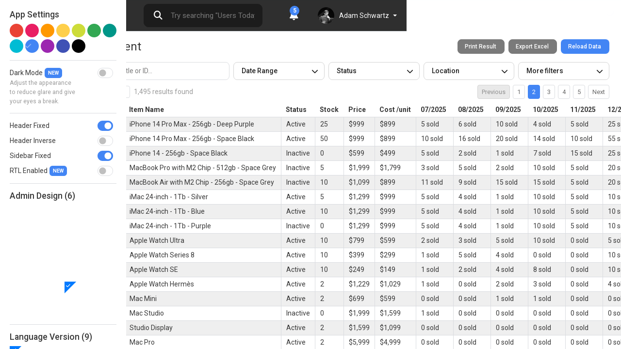

--- FILE ---
content_type: text/html
request_url: https://seantheme.com/color-admin/admin/google/extra_data_management.html
body_size: 9574
content:
<!DOCTYPE html>
<html lang="en">
<head>
	<meta charset="utf-8" />
	<title>Color Admin | Data Management Page</title>
	<meta content="width=device-width, initial-scale=1.0, maximum-scale=1.0, user-scalable=no" name="viewport" />
	<meta content="" name="description" />
	<meta content="" name="author" />
	
	<!-- ================== BEGIN core-css ================== -->
	<link href="../assets/css/vendor.min.css" rel="stylesheet" />
	<link href="../assets/css/google/app.min.css" rel="stylesheet" />
	<!-- ================== END core-css ================== -->
</head>
<body>
	<!-- BEGIN #loader -->
	<div id="loader" class="app-loader">
		<span class="spinner"></span>
	</div>
	<!-- END #loader -->

	<!-- BEGIN #app -->
	<div id="app" class="app app-header-fixed app-sidebar-fixed app-sidebar-minified app-with-wide-sidebar">
		<!-- BEGIN #header -->
		<div id="header" class="app-header" data-bs-theme="dark">
			<!-- BEGIN navbar-header -->
			<div class="navbar-header">
				<button type="button" class="navbar-desktop-toggler" data-toggle="app-sidebar-minify">
					<span class="icon-bar"></span>
					<span class="icon-bar"></span>
					<span class="icon-bar"></span>
				</button>
				<a href="index.html" class="navbar-brand">
					<b class="me-1">Color</b> Admin
					<span class="navbar-logo">
						<span class="text-blue">G</span>
						<span class="text-red">o</span>
						<span class="text-orange">o</span>
						<span class="text-blue">g</span>
						<span class="text-green">l</span>
						<span class="text-red">e</span>
					</span>
				</a>
				<button type="button" class="navbar-mobile-toggler" data-toggle="app-sidebar-mobile">
					<span class="icon-bar"></span>
					<span class="icon-bar"></span>
					<span class="icon-bar"></span>
				</button>
			</div>
			<!-- END navbar-header -->
			<!-- BEGIN header-nav -->
			<div class="navbar-nav">
				<div class="navbar-item navbar-form">
					<form action="" method="POST" name="search">
						<div class="form-group">
							<input type="text" class="form-control" placeholder='Try searching "Users Today"' />
							<button type="submit" class="btn btn-search"><i class="fa fa-search"></i></button>
						</div>
					</form>
				</div>
				<div class="navbar-item dropdown">
					<a href="#" data-bs-toggle="dropdown" class="navbar-link dropdown-toggle icon">
						<i class="fa fa-bell"></i>
						<span class="badge">5</span>
					</a>
					<div class="dropdown-menu media-list dropdown-menu-end">
						<div class="dropdown-header">Notifications (5)</div>
						<a href="javascript:;" class="dropdown-item media">
							<div class="media-left">
								<i class="fa fa-bug media-object bg-gray-400"></i>
							</div>
							<div class="media-body">
								<h6 class="media-heading">Server Error Reports <i class="fa fa-exclamation-circle text-danger"></i></h6>
								<div class="text-muted fs-12px">3 minutes ago</div>
							</div>
						</a>
						<a href="javascript:;" class="dropdown-item media">
							<div class="media-left">
								<img src="../assets/img/user/user-1.jpg" class="media-object" alt="" />
								<i class="fab fa-facebook-messenger text-blue media-object-icon"></i>
							</div>
							<div class="media-body">
								<h6 class="media-heading">John Smith</h6>
								<p>Quisque pulvinar tellus sit amet sem scelerisque tincidunt.</p>
								<div class="text-muted fs-12px">25 minutes ago</div>
							</div>
						</a>
						<a href="javascript:;" class="dropdown-item media">
							<div class="media-left">
								<img src="../assets/img/user/user-2.jpg" class="media-object" alt="" />
								<i class="fab fa-facebook-messenger text-blue media-object-icon"></i>
							</div>
							<div class="media-body">
								<h6 class="media-heading">Olivia</h6>
								<p>Quisque pulvinar tellus sit amet sem scelerisque tincidunt.</p>
								<div class="text-muted fs-12px">35 minutes ago</div>
							</div>
						</a>
						<a href="javascript:;" class="dropdown-item media">
							<div class="media-left">
								<i class="fa fa-plus media-object bg-gray-400"></i>
							</div>
							<div class="media-body">
								<h6 class="media-heading"> New User Registered</h6>
								<div class="text-muted fs-12px">1 hour ago</div>
							</div>
						</a>
						<a href="javascript:;" class="dropdown-item media">
							<div class="media-left">
								<i class="fa fa-envelope media-object bg-gray-400"></i>
								<i class="fab fa-google text-warning media-object-icon fs-14px"></i>
							</div>
							<div class="media-body">
								<h6 class="media-heading"> New Email From John</h6>
								<div class="text-muted fs-12px">2 hour ago</div>
							</div>
						</a>
						<div class="dropdown-footer text-center">
							<a href="javascript:;" class="text-decoration-none">View more</a>
						</div>
					</div>
				</div>
				<div class="navbar-item navbar-user dropdown">
					<a href="#" class="navbar-link dropdown-toggle d-flex align-items-center" data-bs-toggle="dropdown">
						<img src="../assets/img/user/user-13.jpg" alt="" /> 
						<span class="d-none d-md-inline">Adam Schwartz</span> <b class="caret ms-lg-2"></b>
					</a>
					<div class="dropdown-menu dropdown-menu-end me-1">
						<a href="extra_profile.html" class="dropdown-item">Edit Profile</a>
						<a href="email_inbox.html" class="dropdown-item d-flex align-items-center">
							Inbox
							<span class="badge bg-danger rounded-pill ms-auto pt-5px">2</span> 
						</a>
						<a href="calendar.html" class="dropdown-item">Calendar</a>
						<a href="extra_settings_page.html" class="dropdown-item">Settings</a>
						<div class="dropdown-divider"></div>
						<a href="login.html" class="dropdown-item">Log Out</a>
					</div>
				</div>
			</div>
			<!-- END header-nav -->
		</div>
		<!-- END #header -->
	
		<!-- BEGIN #sidebar -->
		<div id="sidebar" class="app-sidebar">
			<!-- BEGIN scrollbar -->
			<div class="app-sidebar-content" data-scrollbar="true" data-height="100%">
				<!-- BEGIN menu -->
				<div class="menu">
					<div class="menu-profile">
						<a href="javascript:;" class="menu-profile-link" data-toggle="app-sidebar-profile" data-target="#appSidebarProfileMenu">
							<div class="menu-profile-cover with-shadow"></div>
							<div class="menu-profile-image">
								<img src="../assets/img/user/user-13.jpg" alt="" />
							</div>
							<div class="menu-profile-info">
								<div class="d-flex align-items-center">
									<div class="flex-grow-1">
										Sean Ngu
									</div>
									<div class="menu-caret ms-auto"></div>
								</div>
								<small>Frontend developer</small>
							</div>
						</a>
					</div>
					<div id="appSidebarProfileMenu" class="collapse">
						<div class="menu-item pt-5px">
							<a href="javascript:;" class="menu-link">
								<div class="menu-icon"><i class="fa fa-cog"></i></div>
								<div class="menu-text">Settings</div>
							</a>
						</div>
						<div class="menu-item">
							<a href="javascript:;" class="menu-link">
								<div class="menu-icon"><i class="fa fa-pencil-alt"></i></div>
								<div class="menu-text"> Send Feedback</div>
							</a>
						</div>
						<div class="menu-item pb-5px">
							<a href="javascript:;" class="menu-link">
								<div class="menu-icon"><i class="fa fa-question-circle"></i></div>
								<div class="menu-text"> Helps</div>
							</a>
						</div>
						<div class="menu-divider m-0"></div>
					</div>
					<div class="menu-header">Navigation</div>
					<div class="menu-item has-sub">
						<a href="javascript:;" class="menu-link">
							<div class="menu-icon">
								<i class="material-icons">home</i>							</div>
							<div class="menu-text">Dashboard</div>
							<div class="menu-caret"></div>
						</a>
						<div class="menu-submenu">
							<div class="menu-item">
								<a href="index.html" class="menu-link"><div class="menu-text">Dashboard v1</div></a>
							</div>
							<div class="menu-item">
								<a href="index_v2.html" class="menu-link"><div class="menu-text">Dashboard v2</div></a>
							</div>
							<div class="menu-item">
								<a href="index_v3.html" class="menu-link"><div class="menu-text">Dashboard v3</div></a>
							</div>
						</div>
					</div>
					<div class="menu-item has-sub">
						<a href="javascript:;" class="menu-link">
							<div class="menu-icon">
								<i class="material-icons">star_rate</i>
							</div>
							<div class="menu-text">AI Studio <span class="menu-label">NEW</span></div> 
							<div class="menu-caret"></div>
						</a>
						<div class="menu-submenu">
							<div class="menu-item">
								<a href="ai_chat.html" class="menu-link">
									<div class="menu-text">AI Chat</div>
								</a>
							</div>
							<div class="menu-item">
								<a href="ai_image_generator.html" class="menu-link">
									<div class="menu-text">AI Image Generator</div>
								</a>
							</div>
						</div>
					</div>
					<div class="menu-item has-sub">
						<a href="javascript:;" class="menu-link">
							<div class="menu-icon">
								<i class="material-icons">inbox</i>
							</div>
							<div class="menu-text">Email</div>
							<div class="menu-badge">10</div>
						</a>
						<div class="menu-submenu">
							<div class="menu-item">
								<a href="email_inbox.html" class="menu-link">
									<div class="menu-text">Inbox</div>
								</a>
							</div>
							<div class="menu-item">
								<a href="email_compose.html" class="menu-link">
									<div class="menu-text">Compose</div>
								</a>
							</div>
							<div class="menu-item">
								<a href="email_detail.html" class="menu-link">
									<div class="menu-text">Detail</div>
								</a>
							</div>
						</div>
					</div>
					<div class="menu-item">
						<a href="widget.html" class="menu-link">
							<div class="menu-icon">
								<i class="material-icons">extension</i>
							</div>
							<div class="menu-text">Widgets <span class="menu-label">NEW</span></div>
						</a>
					</div>
					<div class="menu-item has-sub">
						<a href="javascript:;" class="menu-link">
							<div class="menu-icon">
								<i class="material-icons">toys</i>
							</div>
							<div class="menu-text">UI Elements <span class="menu-label">NEW</span></div> 
							<div class="menu-caret"></div>
						</a>
						<div class="menu-submenu">
							<div class="menu-item">
								<a href="ui_general.html" class="menu-link">
									<div class="menu-text">General <i class="fa fa-paper-plane text-theme"></i></div>
								</a>
							</div>
							<div class="menu-item">
								<a href="ui_typography.html" class="menu-link">
									<div class="menu-text">Typography</div>
								</a>
							</div>
							<div class="menu-item">
								<a href="ui_tabs_accordions.html" class="menu-link">
									<div class="menu-text">Tabs & Accordions</div>
								</a>
							</div>
							<div class="menu-item">
								<a href="ui_unlimited_tabs.html" class="menu-link">
									<div class="menu-text">Unlimited Nav Tabs</div>
								</a>
							</div>
							<div class="menu-item">
								<a href="ui_modal_notification.html" class="menu-link">
									<div class="menu-text">Modal & Notification <i class="fa fa-paper-plane text-theme"></i></div>
								</a>
							</div>
							<div class="menu-item">
								<a href="ui_widget_boxes.html" class="menu-link">
									<div class="menu-text">Widget Boxes</div>
								</a>
							</div>
							<div class="menu-item">
								<a href="ui_media_object.html" class="menu-link">
									<div class="menu-text">Media Object</div>
								</a>
							</div>
							<div class="menu-item">
								<a href="ui_buttons.html" class="menu-link">
									<div class="menu-text">Buttons <i class="fa fa-paper-plane text-theme"></i></div>
								</a>
							</div>
							<div class="menu-item">
								<a href="ui_icon_fontawesome.html" class="menu-link">
									<div class="menu-text">FontAwesome</div>
								</a>
							</div>
							<div class="menu-item">
								<a href="ui_icon_bootstrap.html" class="menu-link">
									<div class="menu-text">Bootstrap Icons <i class="fa fa-paper-plane text-theme"></i></div>
								</a>
							</div>
							<div class="menu-item">
								<a href="ui_icon_duotone.html" class="menu-link">
									<div class="menu-text">Duotone Icons <i class="fa fa-paper-plane text-theme"></i></div>
								</a>
							</div>
							<div class="menu-item">
								<a href="ui_icon_simple_line_icons.html" class="menu-link">
									<div class="menu-text">Simple Line Icons</div>
								</a>
							</div>
							<div class="menu-item">
								<a href="ui_icon_ionicons.html" class="menu-link">
									<div class="menu-text">Ionicons</div>
								</a>
							</div>
							<div class="menu-item">
								<a href="ui_tree.html" class="menu-link">
									<div class="menu-text">Tree View</div>
								</a>
							</div>
							<div class="menu-item">
								<a href="ui_language_bar_icon.html" class="menu-link">
									<div class="menu-text">Language Bar & Icon</div>
								</a>
							</div>
							<div class="menu-item">
								<a href="ui_social_buttons.html" class="menu-link">
									<div class="menu-text">Social Buttons</div>
								</a>
							</div>
							<div class="menu-item">
								<a href="ui_tour.html" class="menu-link">
									<div class="menu-text">Intro JS</div>
								</a>
							</div>
							<div class="menu-item">
								<a href="ui_offcanvas_toasts.html" class="menu-link">
									<div class="menu-text">Offcanvas & Toasts <i class="fa fa-paper-plane text-theme"></i></div>
								</a>
							</div>
						</div>
					</div>
					<div class="menu-item ">
						<a href="bootstrap_5.html" class="menu-link">
							<div class="menu-icon-img">
								<img src="../assets/img/logo/logo-bs5.png" alt="" />
							</div>
							<div class="menu-text">Bootstrap 5 <span class="menu-label">NEW</span></div> 
						</a>
					</div>
					<div class="menu-item has-sub">
						<a href="javascript:;" class="menu-link">
							<div class="menu-icon">
								<i class="material-icons">insert_drive_file</i>
							</div>
							<div class="menu-text">Form Stuff <span class="menu-label">NEW</span></div>
							<div class="menu-caret"></div>
						</a>
						<div class="menu-submenu">
							<div class="menu-item">
								<a href="form_elements.html" class="menu-link">
									<div class="menu-text">Form Elements <i class="fa fa-paper-plane text-theme"></i></div>
								</a>
							</div>
							<div class="menu-item">
								<a href="form_plugins.html" class="menu-link">
									<div class="menu-text">Form Plugins <i class="fa fa-paper-plane text-theme"></i></div>
								</a>
							</div>
							<div class="menu-item">
								<a href="form_slider_switcher.html" class="menu-link">
									<div class="menu-text">Form Slider + Switcher</div>
								</a>
							</div>
							<div class="menu-item">
								<a href="form_validation.html" class="menu-link">
									<div class="menu-text">Form Validation</div>
								</a>
							</div>
							<div class="menu-item">
								<a href="form_wizards.html" class="menu-link">
									<div class="menu-text">Wizards <i class="fa fa-paper-plane text-theme"></i></div>
								</a>
							</div>
							<div class="menu-item">
								<a href="form_wysiwyg.html" class="menu-link">
									<div class="menu-text">WYSIWYG</div>
								</a>
							</div>
							<div class="menu-item">
								<a href="form_editable.html" class="menu-link">
									<div class="menu-text">X-Editable</div>
								</a>
							</div>
							<div class="menu-item">
								<a href="form_multiple_upload.html" class="menu-link">
									<div class="menu-text">Multiple File Upload</div>
								</a>
							</div>
							<div class="menu-item">
								<a href="form_summernote.html" class="menu-link">
									<div class="menu-text">Summernote</div>
								</a>
							</div>
							<div class="menu-item">
								<a href="form_dropzone.html" class="menu-link">
									<div class="menu-text">Dropzone</div>
								</a>
							</div>
						</div>
					</div>
					<div class="menu-item has-sub">
						<a href="javascript:;" class="menu-link">
							<div class="menu-icon">
								<i class="material-icons">grid_on</i>
							</div>
							<div class="menu-text">Tables</div>
							<div class="menu-caret"></div>
						</a>
						<div class="menu-submenu">
							<div class="menu-item">
								<a href="table_basic.html" class="menu-link">
									<div class="menu-text">Basic Tables</div>
								</a>
							</div>
							<div class="menu-item has-sub">
								<a href="javascript:;" class="menu-link">
									<div class="menu-text">Managed Tables</div>
									<div class="menu-caret"></div>
								</a>
								<div class="menu-submenu">
									<div class="menu-item">
										<a href="table_manage.html" class="menu-link">
											<div class="menu-text">Default</div>
										</a>
									</div>
									<div class="menu-item">
										<a href="table_manage_buttons.html" class="menu-link">
											<div class="menu-text">Buttons</div>
										</a>
									</div>
									<div class="menu-item">
										<a href="table_manage_colreorder.html" class="menu-link">
											<div class="menu-text">ColReorder</div>
										</a>
									</div>
									<div class="menu-item">
										<a href="table_manage_fixed_columns.html" class="menu-link">
											<div class="menu-text">Fixed Column</div>
										</a>
									</div>
									<div class="menu-item">
										<a href="table_manage_fixed_header.html" class="menu-link">
											<div class="menu-text">Fixed Header</div>
										</a>
									</div>
									<div class="menu-item">
										<a href="table_manage_keytable.html" class="menu-link">
											<div class="menu-text">KeyTable</div>
										</a>
									</div>
									<div class="menu-item">
										<a href="table_manage_responsive.html" class="menu-link">
											<div class="menu-text">Responsive</div>
										</a>
									</div>
									<div class="menu-item">
										<a href="table_manage_rowreorder.html" class="menu-link">
											<div class="menu-text">RowReorder</div>
										</a>
									</div>
									<div class="menu-item">
										<a href="table_manage_scroller.html" class="menu-link">
											<div class="menu-text">Scroller</div>
										</a>
									</div>
									<div class="menu-item">
										<a href="table_manage_select.html" class="menu-link">
											<div class="menu-text">Select</div>
										</a>
									</div>
									<div class="menu-item">
										<a href="table_manage_combine.html" class="menu-link">
											<div class="menu-text">Extension Combination</div>
										</a>
									</div>
								</div>
							</div>
						</div>
					</div>
					<div class="menu-item has-sub">
						<a href="javascript:;" class="menu-link">
							<div class="menu-icon">
								<i class="material-icons">store</i>
							</div>
							<div class="menu-text">POS System <span class="menu-label">NEW</span></div> 
							<div class="menu-caret"></div>
						</a>
						<div class="menu-submenu">
							<div class="menu-item">
								<a href="pos_customer_order.html" target="_blank" class="menu-link">
									<div class="menu-text">Customer Order</div>
								</a>
							</div>
							<div class="menu-item">
								<a href="pos_kitchen_order.html" target="_blank" class="menu-link">
									<div class="menu-text">Kitchen Order</div>
								</a>
							</div>
							<div class="menu-item">
								<a href="pos_counter_checkout.html" target="_blank" class="menu-link">
									<div class="menu-text">Counter Checkout</div>
								</a>
							</div>
							<div class="menu-item">
								<a href="pos_table_booking.html" target="_blank" class="menu-link">
									<div class="menu-text">Table Booking</div>
								</a>
							</div>
							<div class="menu-item">
								<a href="pos_menu_stock.html" target="_blank" class="menu-link">
									<div class="menu-text">Menu Stock</div>
								</a>
							</div>
						</div>
					</div>
					<div class="menu-item has-sub">
						<a href="javascript:;" class="menu-link">
							<div class="menu-icon">
								<i class="material-icons">polymer</i>
							</div>
							<div class="menu-text">Front End <span class="menu-label">NEW</span></div>
							<div class="menu-caret"></div>
						</a>
						<div class="menu-submenu">
							<div class="menu-item">
								<a href="https://seantheme.com/color-admin/frontend/one-page-parallax/" target="_blank" class="menu-link">
									<div class="menu-text">One Page Parallax</div>
								</a>
							</div>
							<div class="menu-item">
								<a href="https://seantheme.com/color-admin/frontend/blog/" target="_blank" class="menu-link">
									<div class="menu-text">Blog</div>
								</a>
							</div>
							<div class="menu-item">
								<a href="https://seantheme.com/color-admin/frontend/forum/" target="_blank" class="menu-link">
									<div class="menu-text">Forum</div>
								</a>
							</div>
							<div class="menu-item">
								<a href="https://seantheme.com/color-admin/frontend/e-commerce/" target="_blank" class="menu-link">
									<div class="menu-text">E-Commerce</div>
								</a>
							</div>
							<div class="menu-item">
								<a href="https://seantheme.com/color-admin/frontend/corporate/" target="_blank" class="menu-link">
									<div class="menu-text">Corporate <i class="fa fa-paper-plane text-theme"></i></div>
								</a>
							</div>
						</div>
					</div>
					<div class="menu-item has-sub">
						<a href="javascript:;" class="menu-link">
							<div class="menu-icon">
								<i class="material-icons">email</i>
							</div>
							<div class="menu-text">Email Template</div>
							<div class="menu-caret"></div>
						</a>
						<div class="menu-submenu">
							<div class="menu-item">
								<a href="email_system.html" class="menu-link">
									<div class="menu-text">System Template</div>
								</a>
							</div>
							<div class="menu-item">
								<a href="email_newsletter.html" class="menu-link">
									<div class="menu-text">Newsletter Template</div>
								</a>
							</div>
						</div>
					</div>
					<div class="menu-item has-sub">
						<a href="javascript:;" class="menu-link">
							<div class="menu-icon">
								<i class="material-icons">insert_chart</i>
							</div>
							<div class="menu-text">Chart</div>
							<div class="menu-caret"></div>
						</a>
						<div class="menu-submenu">
							<div class="menu-item">
								<a href="chart-flot.html" class="menu-link">
									<div class="menu-text">Flot Chart</div>
								</a>
							</div>
							<div class="menu-item">
								<a href="chart-js.html" class="menu-link">
									<div class="menu-text">Chart JS</div>
								</a>
							</div>
							<div class="menu-item">
								<a href="chart-d3.html" class="menu-link">
									<div class="menu-text">d3 Chart</div>
								</a>
							</div>
							<div class="menu-item">
								<a href="chart-apex.html" class="menu-link">
									<div class="menu-text">Apex Chart</div>
								</a>
							</div>
						</div>
					</div>
					<div class="menu-item">
						<a href="landing.html" class="menu-link">
							<div class="menu-icon">
								<i class="material-icons">rocket</i> 
							</div>
							<div class="menu-text">Landing Page <span class="menu-label">NEW</span></div>
						</a>
					</div>
					<div class="menu-item">
						<a href="calendar.html" class="menu-link">
							<div class="menu-icon">
								<i class="material-icons">date_range</i> 
							</div>
							<div class="menu-text">Calendar</div>
						</a>
					</div>
					<div class="menu-item has-sub">
						<a href="javascript:;" class="menu-link">
							<div class="menu-icon">
								<i class="material-icons">place</i>
							</div>
							<div class="menu-text">Map</div>
							<div class="menu-caret"></div>
						</a>
						<div class="menu-submenu">
							<div class="menu-item">
								<a href="map_vector.html" class="menu-link">
									<div class="menu-text">Vector Map</div>
								</a>
							</div>
							<div class="menu-item">
								<a href="map_google.html" class="menu-link">
									<div class="menu-text">Google Map</div>
								</a>
							</div>
						</div>
					</div>
					<div class="menu-item has-sub">
						<a href="javascript:;" class="menu-link">
							<div class="menu-icon">
								<i class="material-icons">camera</i>
							</div>
							<div class="menu-text">Gallery</div>
							<div class="menu-caret"></div>
						</a>
						<div class="menu-submenu">
							<div class="menu-item">
								<a href="gallery.html" class="menu-link">
									<div class="menu-text">Gallery v1</div>
								</a>
							</div>
							<div class="menu-item">
								<a href="gallery_v2.html" class="menu-link">
									<div class="menu-text">Gallery v2</div>
								</a>
							</div>
						</div>
					</div>
					<div class="menu-item has-sub">
						<a href="javascript:;" class="menu-link">
							<div class="menu-icon">
								<i class="material-icons">settings</i>
							</div>
							<div class="menu-text">Page Options <span class="menu-label">NEW</span></div>
							<div class="menu-caret"></div>
						</a>
						<div class="menu-submenu">
							<div class="menu-item">
								<a href="page_blank.html" class="menu-link">
									<div class="menu-text">Blank Page</div>
								</a>
							</div>
							<div class="menu-item">
								<a href="page_with_footer.html" class="menu-link">
									<div class="menu-text">Page with Footer</div>
								</a>
							</div>
							<div class="menu-item">
								<a href="page_with_fixed_footer.html" class="menu-link">
									<div class="menu-text">Page with Fixed Footer <i class="fa fa-paper-plane text-theme"></i></div>
								</a>
							</div>
							<div class="menu-item">
								<a href="page_without_sidebar.html" class="menu-link">
									<div class="menu-text">Page without Sidebar</div>
								</a>
							</div>
							<div class="menu-item">
								<a href="page_with_right_sidebar.html" class="menu-link">
									<div class="menu-text">Page with Right Sidebar</div>
								</a>
							</div>
							<div class="menu-item">
								<a href="page_with_minified_sidebar.html" class="menu-link">
									<div class="menu-text">Page with Minified Sidebar</div>
								</a>
							</div>
							<div class="menu-item">
								<a href="page_with_two_sidebar.html" class="menu-link">
									<div class="menu-text">Page with Two Sidebar</div>
								</a>
							</div>
							<div class="menu-item">
								<a href="page_with_line_icons.html" class="menu-link">
									<div class="menu-text">Page with Line Icons</div>
								</a>
							</div>
							<div class="menu-item">
								<a href="page_with_ionicons.html" class="menu-link">
									<div class="menu-text">Page with Ionicons</div>
								</a>
							</div>
							<div class="menu-item">
								<a href="page_full_height.html" class="menu-link">
									<div class="menu-text">Full Height Content</div>
								</a>
							</div>
							<div class="menu-item">
								<a href="page_with_small_sidebar.html" class="menu-link">
									<div class="menu-text">Page with Small Sidebar</div>
								</a>
							</div>
							<div class="menu-item">
								<a href="page_with_dark_sidebar.html" class="menu-link">
									<div class="menu-text">Page with Dark Sidebar</div>
								</a>
							</div>
							<div class="menu-item">
								<a href="page_with_mega_menu.html" class="menu-link">
									<div class="menu-text">Page with Mega Menu</div>
								</a>
							</div>
							<div class="menu-item">
								<a href="page_with_top_menu.html" class="menu-link">
									<div class="menu-text">Page with Top Menu</div>
								</a>
							</div>
							<div class="menu-item">
								<a href="page_with_boxed_layout.html" class="menu-link">
									<div class="menu-text">Page with Boxed Layout</div>
								</a>
							</div>
							<div class="menu-item">
								<a href="page_with_mixed_menu.html" class="menu-link">
									<div class="menu-text">Page with Mixed Menu</div>
								</a>
							</div>
							<div class="menu-item">
								<a href="page_boxed_layout_with_mixed_menu.html" class="menu-link">
									<div class="menu-text">Boxed Layout with Mixed Menu</div>
								</a>
							</div>
							<div class="menu-item">
								<a href="page_with_transparent_sidebar.html" class="menu-link">
									<div class="menu-text">Page with Transparent Sidebar</div>
								</a>
							</div>
							<div class="menu-item">
								<a href="page_with_search_sidebar.html" class="menu-link">
									<div class="menu-text">Page with Search Sidebar <i class="fa fa-paper-plane text-theme"></i></div>
								</a>
							</div>
							<div class="menu-item">
								<a href="page_with_hover_sidebar.html" class="menu-link">
									<div class="menu-text">Page with Hover Sidebar <i class="fa fa-paper-plane text-theme"></i></div>
								</a>
							</div>
						</div>
					</div>
					<div class="menu-item has-sub active">
						<a href="javascript:;" class="menu-link">
							<div class="menu-icon">
								<i class="material-icons">card_giftcard</i>
							</div>
							<div class="menu-text">Extra <span class="menu-label">NEW</span></div>
							<div class="menu-caret"></div>
						</a>
						<div class="menu-submenu">
							<div class="menu-item">
								<a href="extra_timeline.html" class="menu-link">
									<div class="menu-text">Timeline</div>
								</a>
							</div>
							<div class="menu-item">
								<a href="extra_coming_soon.html" class="menu-link">
									<div class="menu-text">Coming Soon Page</div>
								</a>
							</div>
							<div class="menu-item">
								<a href="extra_search_results.html" class="menu-link">
									<div class="menu-text">Search Results</div>
								</a>
							</div>
							<div class="menu-item">
								<a href="extra_invoice.html" class="menu-link">
									<div class="menu-text">Invoice</div>
								</a>
							</div>
							<div class="menu-item">
								<a href="extra_404_error.html" class="menu-link">
									<div class="menu-text">404 Error Page</div>
								</a>
							</div>
							<div class="menu-item">
								<a href="extra_profile.html" class="menu-link">
									<div class="menu-text">Profile Page</div>
								</a>
							</div>
							<div class="menu-item">
								<a href="extra_scrum_board.html" class="menu-link">
									<div class="menu-text">Scrum Board <i class="fa fa-paper-plane text-theme"></i></div>
								</a>
							</div>
							<div class="menu-item">
								<a href="extra_cookie_acceptance_banner.html" class="menu-link">
									<div class="menu-text">Cookie Acceptance Banner <i class="fa fa-paper-plane text-theme"></i></div>
								</a>
							</div>
							<div class="menu-item">
								<a href="extra_orders.html" class="menu-link">
									<div class="menu-text">Orders <i class="fa fa-paper-plane text-theme"></i></div>
								</a>
							</div>
							<div class="menu-item">
								<a href="extra_order_details.html" class="menu-link">
									<div class="menu-text">Order Details <i class="fa fa-paper-plane text-theme"></i></div>
								</a>
							</div>
							<div class="menu-item">
								<a href="extra_products.html" class="menu-link">
									<div class="menu-text">Products <i class="fa fa-paper-plane text-theme"></i></div>
								</a>
							</div>
							<div class="menu-item">
								<a href="extra_product_details.html" class="menu-link">
									<div class="menu-text">Product Details <i class="fa fa-paper-plane text-theme"></i></div>
								</a>
							</div>
							<div class="menu-item">
								<a href="extra_file_manager.html" class="menu-link">
									<div class="menu-text">File Manager <i class="fa fa-paper-plane text-theme"></i></div>
								</a>
							</div>
							<div class="menu-item">
								<a href="extra_pricing_page.html" class="menu-link">
									<div class="menu-text">Pricing Page <i class="fa fa-paper-plane text-theme"></i></div>
								</a>
							</div>
							<div class="menu-item">
								<a href="extra_messenger_page.html" class="menu-link">
									<div class="menu-text">Messenger Page <i class="fa fa-paper-plane text-theme"></i></div>
								</a>
							</div>
							<div class="menu-item active">
								<a href="extra_data_management.html" class="menu-link">
									<div class="menu-text">Data Management <i class="fa fa-paper-plane text-theme"></i></div>
								</a>
							</div>
							<div class="menu-item">
								<a href="extra_settings_page.html" class="menu-link">
									<div class="menu-text">Settings Page <i class="fa fa-paper-plane text-theme"></i></div>
								</a>
							</div>
						</div>
					</div>
					<div class="menu-item has-sub">
						<a href="javascript:;" class="menu-link">
							<div class="menu-icon">
								<i class="material-icons">lock</i>
							</div>
							<div class="menu-text">Login & Register</div>
							<div class="menu-caret"></div>
						</a>
						<div class="menu-submenu">
							<div class="menu-item">
								<a href="login.html" class="menu-link">
									<div class="menu-text">Login</div>
								</a>
							</div>
							<div class="menu-item">
								<a href="login_v2.html" class="menu-link">
									<div class="menu-text">Login v2</div>
								</a>
							</div>
							<div class="menu-item">
								<a href="login_v3.html" class="menu-link">
									<div class="menu-text">Login v3</div>
								</a>
							</div>
							<div class="menu-item">
								<a href="register_v3.html" class="menu-link">
									<div class="menu-text">Register v3</div>
								</a>
							</div>
						</div>
					</div>
					<div class="menu-item has-sub">
						<a href="javascript:;" class="menu-link">
							<div class="menu-icon">
								<i class="material-icons">apps</i>
							</div>
							<div class="menu-text">Version <span class="menu-label">NEW</span></div>
							<div class="menu-caret"></div>
						</a>
						<div class="menu-submenu">
							<div class="menu-item">
								<a href="https://seantheme.com/color-admin/admin/html/index_v3.html" target="_blank" class="menu-link">
									<div class="menu-text">HTML</div>
								</a>
							</div>
							<div class="menu-item">
								<a href="https://seantheme.com/color-admin/admin/ajax/" target="_blank" class="menu-link">
									<div class="menu-text">AJAX</div>
								</a>
							</div>
							<div class="menu-item">
								<a href="https://seantheme.com/color-admin/admin/angularjs/" target="_blank" class="menu-link">
									<div class="menu-text">ANGULAR JS</div>
								</a>
							</div>
							<div class="menu-item">
								<a href="https://seantheme.com/color-admin/admin/angularjs20/" target="_blank" class="menu-link">
									<div class="menu-text">ANGULAR JS 20</div>
								</a>
							</div>
							<div class="menu-item">
								<a href="javascript:alert('Laravel Version only available in downloaded version.');" class="menu-link">
									<div class="menu-text">LARAVEL 12</div>
								</a>
							</div>
							<div class="menu-item">
								<a href="https://seantheme.com/color-admin/admin/vue3/" target="_blank" class="menu-link">
									<div class="menu-text">VUE 3 + Vite JS</div>
								</a>
							</div>
							<div class="menu-item">
								<a href="https://seantheme.com/color-admin/admin/react/" target="_blank" class="menu-link">
									<div class="menu-text">REACT 19</div>
								</a>
							</div>
							<div class="menu-item">
								<a href="https://seantheme.com/color-admin/admin/nextjs/" target="_blank" class="menu-link">
									<div class="menu-text">NEXT.JS</div>
								</a>
							</div>
							<div class="menu-item">
								<a href="javascript:alert('.NET Core MVC Version only available in downloaded version.');" class="menu-link">
									<div class="menu-text">ASP.NET <i class="fa fa-paper-plane text-theme"></i></div>
								</a>
							</div>
							<div class="menu-item">
								<a href="javascript:alert('Django Version only available in downloaded version.');" class="menu-link">
									<div class="menu-text">DJANGO <i class="fa fa-paper-plane text-theme"></i></div>
								</a>
							</div>
							<div class="menu-item">
								<a href="https://seantheme.com/color-admin/admin/svelte/" target="_blank" class="menu-link">
									<div class="menu-text">SVELTE <i class="fa fa-paper-plane text-theme"></i></div>
								</a>
							</div>
							<div class="menu-item">
								<a href="https://seantheme.com/color-admin/admin/material/index_v3.html" target="_blank" class="menu-link">
									<div class="menu-text">MATERIAL DESIGN</div>
								</a>
							</div>
							<div class="menu-item">
								<a href="https://seantheme.com/color-admin/admin/apple/index_v3.html" target="_blank" class="menu-link">
									<div class="menu-text">APPLE DESIGN</div>
								</a>
							</div>
							<div class="menu-item">
								<a href="https://seantheme.com/color-admin/admin/transparent/index_v3.html" target="_blank" class="menu-link">
									<div class="menu-text">TRANSPARENT DESIGN <i class="fa fa-paper-plane text-theme"></i></div>
								</a>
							</div>
							<div class="menu-item">
								<a href="https://seantheme.com/color-admin/admin/facebook/index_v3.html" target="_blank" class="menu-link">
									<div class="menu-text">FACEBOOK DESIGN <i class="fa fa-paper-plane text-theme"></i></div>
								</a>
							</div>
							<div class="menu-item">
								<a href="https://seantheme.com/color-admin/admin/google/index_v3.html" target="_blank" class="menu-link">
									<div class="menu-text">GOOGLE DESIGN <i class="fa fa-paper-plane text-theme"></i></div>
								</a>
							</div>
						</div>
					</div>
					<div class="menu-item has-sub">
						<a href="javascript:;" class="menu-link">
							<div class="menu-icon">
								<i class="material-icons">help</i>
							</div>
							<div class="menu-text">Helper</div>
							<div class="menu-caret"></div>
						</a>
						<div class="menu-submenu">
							<div class="menu-item">
								<a href="helper_css.html" class="menu-link">
									<div class="menu-text">Predefined CSS Classes</div>
								</a>
							</div>
						</div>
					</div>
					<div class="menu-item has-sub">
						<a href="javascript:;" class="menu-link">
							<div class="menu-icon">
								<i class="material-icons">list</i>
							</div>
							<div class="menu-text">Menu Level</div>
							<div class="menu-caret"></div>
						</a>
						<div class="menu-submenu">
							<div class="menu-item has-sub">
								<a href="javascript:;" class="menu-link">
									<div class="menu-text">Menu 1.1</div>
									<div class="menu-caret"></div>
								</a>
								<div class="menu-submenu">
									<div class="menu-item has-sub">
										<a href="javascript:;" class="menu-link">
											<div class="menu-text">Menu 2.1</div>
											<div class="menu-caret"></div>
										</a>
										<div class="menu-submenu">
											<div class="menu-item"><a href="javascript:;" class="menu-link"><div class="menu-text">Menu 3.1</div></a></div>
											<div class="menu-item"><a href="javascript:;" class="menu-link"><div class="menu-text">Menu 3.2</div></a></div>
										</div>
									</div>
									<div class="menu-item"><a href="javascript:;" class="menu-link"><div class="menu-text">Menu 2.2</div></a></div>
									<div class="menu-item"><a href="javascript:;" class="menu-link"><div class="menu-text">Menu 2.3</div></a></div>
								</div>
							</div>
							<div class="menu-item"><a href="javascript:;" class="menu-link"><div class="menu-text">Menu 1.2</div></a></div>
							<div class="menu-item"><a href="javascript:;" class="menu-link"><div class="menu-text">Menu 1.3</div></a></div>
						</div>
					</div>
				</div>
				<!-- END menu -->
			</div>
			<!-- END scrollbar -->
		</div>
		<div class="app-sidebar-bg"></div>
		<div class="app-sidebar-mobile-backdrop"><a href="#" data-dismiss="app-sidebar-mobile" class="stretched-link"></a></div>
		<!-- END #sidebar -->
		
		<!-- BEGIN #content -->
		<div id="content" class="app-content p-0 bg-component">
			<div class="app-content-padding px-4 py-3">
				<div class="d-lg-flex mb-lg-3 mb-2">
					<h1 class="page-header mb-0 flex-1">Data Management</h1>
					<span class="d-none d-lg-flex align-items-center">
						<a href="#" class="btn btn-secondary btn-sm d-flex me-2 pe-3 rounded-3">
							<iconify-icon class="fs-18px me-2 ms-n1" icon="solar:printer-bold-duotone"></iconify-icon>
							Print Result
						</a>
						<a href="#" class="btn btn-secondary btn-sm d-flex me-2 pe-3 rounded-3">
							<iconify-icon class="fs-18px me-2 ms-n1" icon="solar:archive-down-minimlistic-bold-duotone"></iconify-icon>
							Export Excel
						</a>
						<a href="#" class="btn btn-theme btn-sm d-flex pe-3 rounded-3">
							<iconify-icon class="fs-18px me-2 ms-n1" icon="solar:refresh-bold-duotone"></iconify-icon>
							Reload Data
						</a>
					</span>
				</div>
				<div class="row gx-2 pb-10px">
					<div class="col-lg-4">
						<div class="position-relative">
							<input type="text" class="form-control ps-35px rounded-3" placeholder="Search by products title or ID..." />
							<button class="btn position-absolute start-0 top-0 shadow-none"><i class="fa fa-search fa-lg"></i></button>
						</div>
					</div>
					<div class="col-lg-2 d-lg-block d-none">
						<a href="#" class="btn btn-white d-flex align-items-center rounded-3" data-bs-toggle="dropdown">
							<i class="far fa-lg fa-calendar me-10px text-body text-opacity-50 d-none"></i>
							<iconify-icon class="fs-20px my-n1 me-2 ms-n1 text-theme" icon="solar:calendar-search-linear"></iconify-icon>
							Date Range
							<i class="fa ms-auto fa-chevron-down"></i>
						</a>
						<ul class="dropdown-menu">
							<li><a class="dropdown-item d-flex align-items-center" href="#"><iconify-icon class="fs-20px my-n1 me-2 ms-n1 text-body text-opacity-50" icon="solar:calendar-line-duotone"></iconify-icon> Last 7 Days</a></li>
							<li><a class="dropdown-item d-flex align-items-center" href="#"><iconify-icon class="fs-20px my-n1 me-2 ms-n1 text-body text-opacity-50" icon="solar:calendar-line-duotone"></iconify-icon> Last 30 Days</a></li>
							<li><a class="dropdown-item d-flex align-items-center" href="#"><iconify-icon class="fs-20px my-n1 me-2 ms-n1 text-body text-opacity-50" icon="solar:calendar-line-duotone"></iconify-icon> This Month</a></li>
							<li><a class="dropdown-item d-flex align-items-center" href="#"><iconify-icon class="fs-20px my-n1 me-2 ms-n1 text-body text-opacity-50" icon="solar:calendar-line-duotone"></iconify-icon> Last Month</a></li>
							<li><a class="dropdown-item d-flex align-items-center" href="#"><iconify-icon class="fs-20px my-n1 me-2 ms-n1 text-body text-opacity-50" icon="solar:calendar-line-duotone"></iconify-icon> Custom Range</a></li>
						</ul>
					</div>
					<div class="col-lg-2 d-lg-block d-none">
						<a href="#" class="btn btn-white d-flex align-items-center rounded-3" data-bs-toggle="dropdown">
							<i class="fa fa-lg fa-tags me-10px text-body text-opacity-50 d-none"></i>
							<iconify-icon class="fs-20px my-n1 me-2 ms-n1 text-theme" icon="solar:tag-linear"></iconify-icon>
							Status
							<i class="fa ms-auto fa-chevron-down"></i>
						</a>
						<ul class="dropdown-menu">
							<li><a class="dropdown-item d-flex align-items-center" href="#"><i class="fa fa-circle fs-7px me-2 ms-n1 text-success"></i> Active</a></li>
							<li><a class="dropdown-item d-flex align-items-center" href="#"><i class="fa fa-circle fs-7px me-2 ms-n1 text-body text-opacity-25"></i> Inactive</a></li>
							<li><a class="dropdown-item d-flex align-items-center" href="#"><i class="fa fa-circle fs-7px me-2 ms-n1 text-danger"></i> Removed</a></li>
							<li><a class="dropdown-item d-flex align-items-center" href="#"><i class="fa fa-circle fs-7px me-2 ms-n1 text-warning"></i> Pending</a></li>
							<li><a class="dropdown-item d-flex align-items-center" href="#"><i class="fa fa-circle fs-7px me-2 ms-n1 text-primary"></i> Archived</a></li>
						</ul>
					</div>
					<div class="col-lg-2 d-lg-block d-none">
						<a href="#" class="btn btn-white d-flex align-items-center rounded-3" data-bs-toggle="dropdown">
							<i class="fa fa-lg fa-location-dot me-10px text-body text-opacity-50 d-none"></i>
							<iconify-icon class="fs-20px my-n1 me-2 ms-n1 text-theme" icon="solar:map-point-linear"></iconify-icon>
							Location
							<i class="fa ms-auto fa-chevron-down"></i>
						</a>
						<ul class="dropdown-menu">
							<li><a class="dropdown-item d-flex align-items-center" href="#"><iconify-icon class="fs-20px my-n1 me-2 ms-n1 text-body text-opacity-50" icon="solar:map-point-linear"></iconify-icon> New York City, New York, USA</a></li>
							<li><a class="dropdown-item d-flex align-items-center" href="#"><iconify-icon class="fs-20px my-n1 me-2 ms-n1 text-body text-opacity-50" icon="solar:map-point-linear"></iconify-icon> London, United Kingdom</a></li>
							<li><a class="dropdown-item d-flex align-items-center" href="#"><iconify-icon class="fs-20px my-n1 me-2 ms-n1 text-body text-opacity-50" icon="solar:map-point-linear"></iconify-icon> Tokyo, Japan</a></li>
							<li><a class="dropdown-item d-flex align-items-center" href="#"><iconify-icon class="fs-20px my-n1 me-2 ms-n1 text-body text-opacity-50" icon="solar:map-point-linear"></iconify-icon> Sydney, Australia</a></li>
							<li><a class="dropdown-item d-flex align-items-center" href="#"><iconify-icon class="fs-20px my-n1 me-2 ms-n1 text-body text-opacity-50" icon="solar:map-point-linear"></iconify-icon> Paris, France</a></li>
						</ul>
					</div>
					<div class="col-lg-2 d-lg-block d-none">
						<a href="#" class="btn btn-white d-flex align-items-center rounded-3" data-bs-toggle="dropdown">
							<iconify-icon class="fs-20px my-n1 me-2 ms-n1 text-theme" icon="solar:tuning-linear"></iconify-icon>
							More filters
							<i class="fa ms-auto fa-chevron-down"></i>
						</a>
						<ul class="dropdown-menu">
							<li><a class="dropdown-item" href="#">High Priority</a></li>
							<li><a class="dropdown-item" href="#">Low Priority</a></li>
							<li><a class="dropdown-item" href="#">Overdue</a></li>
							<li><a class="dropdown-item" href="#">Completed</a></li>
							<li><hr class="dropdown-divider"></li>
							<li><a class="dropdown-item" href="#">Custom Filter 1</a></li>
							<li><a class="dropdown-item" href="#">Custom Filter 2</a></li>
						</ul>
					</div>
				</div>
				<div class="d-lg-flex align-items-center mb-n2">
					<div class="d-lg-flex d-none align-items-center text-nowrap">
						Results per page:
						<select class="form-select form-select-sm ms-2 h-25px py-0 ps-2 pe-30px">
							<option>100</option>
							<option>50</option>
							<option selected>30</option>
						</select>
					</div>
					<div class="d-lg-block d-none ms-2 text-body text-opacity-50">
						1,495 results found
					</div>
					
					<ul class="pagination pagination-sm mb-0 ms-auto justify-content-center">
						<li class="page-item disabled"><a class="page-link">Previous</a></li>
						<li class="page-item d-lg-block d-none2"><a class="page-link" href="#">1</a></li>
						<li class="page-item d-lg-block d-none2"><a class="page-link bg-theme text-theme-color border border-theme" href="#">2</a></li>
						<li class="page-item d-lg-block d-none2"><a class="page-link" href="#">3</a></li>
						<li class="page-item d-lg-block d-none2"><a class="page-link" href="#">4</a></li>
						<li class="page-item d-lg-block d-none2"><a class="page-link" href="#">5</a></li>
						<li class="page-item"><a class="page-link" href="#">Next</a></li>
					</ul>
				</div>
			</div>
			<div class="table-responsive" id="table">
				<table class="table table-thead-sticky table-tfoot-sticky table-tbody-bordered table-px-10px table-py-4px table-sm table-striped text-nowrap mb-0">
					<thead>
						<tr>
							<th>
								<div class="form-check d-flex justify-content-center my-0 mx-n1">
									<input type="checkbox" class="form-check-input" data-toggle="check-all" />
								</div>
							</th>
							<th>No.</th>
							<th>Category</th>
							<th>Item Name</th>
							<th>Status</th>
							<th>Stock</th>
							<th>Price</th>
							<th>Cost /unit</th>
							<th>07/2025</th>
							<th>08/2025</th>
							<th>09/2025</th>
							<th>10/2025</th>
							<th>11/2025</th>
							<th>12/2025</th>
							<th>Total Sales</th>
							<th>Total Cost</th>
							<th>Total Profit</th>
						</tr>
					</thead>
					<tbody>
						<tr>
							<td>
								<div class="form-check d-flex justify-content-center my-0 mx-n1">
									<input type="checkbox" class="form-check-input" />
								</div>
							</td>
							<td>1.</td>
							<td>Mobile Phone</td>
							<td>iPhone 14 Pro Max - 256gb - Deep Purple</td>
							<td>Active</td>
							<td>25</td>
							<td>$999</td>
							<td>$899</td>
							<td>5 sold</td>
							<td>6 sold</td>
							<td>10 sold</td>
							<td>4 sold</td>
							<td>5 sold</td>
							<td>25 sold</td>
							<td>$49,950</td>
							<td>$44,950</td>
							<td>$5,000</td>
						</tr>
						<tr>
							<td>
								<div class="form-check d-flex justify-content-center my-0 mx-n1">
									<input type="checkbox" class="form-check-input" />
								</div>
							</td>
							<td>2.</td>
							<td>Mobile Phone</td>
							<td>iPhone 14 Pro Max - 256gb - Space Black</td>
							<td>Active</td>
							<td>50</td>
							<td>$999</td>
							<td>$899</td>
							<td>10 sold</td>
							<td>16 sold</td>
							<td>20 sold</td>
							<td>14 sold</td>
							<td>10 sold</td>
							<td>55 sold</td>
							<td>$124,875</td>
							<td>$112,375</td>
							<td>$12,500</td>
						</tr>
						<tr>
							<td>
								<div class="form-check d-flex justify-content-center my-0 mx-n1">
									<input type="checkbox" class="form-check-input" />
								</div>
							</td>
							<td>3.</td>
							<td>Mobile Phone</td>
							<td>iPhone 14 - 256gb - Space Black</td>
							<td>Inactive</td>
							<td>0</td>
							<td>$599</td>
							<td>$499</td>
							<td>5 sold</td>
							<td>2 sold</td>
							<td>1 sold</td>
							<td>7 sold</td>
							<td>15 sold</td>
							<td>25 sold</td>
							<td>$32,945</td>
							<td>$27,445</td>
							<td>$5,500</td>
						</tr>
						<tr>
							<td>
								<div class="form-check d-flex justify-content-center my-0 mx-n1">
									<input type="checkbox" class="form-check-input" />
								</div>
							</td>
							<td>4.</td>
							<td>Laptop</td>
							<td>MacBook Pro with M2 Chip - 512gb - Space Grey</td>
							<td>Inactive</td>
							<td>5</td>
							<td>$1,999</td>
							<td>$1,799</td>
							<td>3 sold</td>
							<td>5 sold</td>
							<td>2 sold</td>
							<td>10 sold</td>
							<td>5 sold</td>
							<td>20 sold</td>
							<td>$89,955</td>
							<td>$80,955</td>
							<td>$9,000</td>
						</tr>
						<tr>
							<td>
								<div class="form-check d-flex justify-content-center my-0 mx-n1">
									<input type="checkbox" class="form-check-input" />
								</div>
							</td>
							<td>5.</td>
							<td>Laptop</td>
							<td>MacBook Air with M2 Chip - 256gb - Space Grey</td>
							<td>Inactive</td>
							<td>10</td>
							<td>$1,099</td>
							<td>$899</td>
							<td>11 sold</td>
							<td>9 sold</td>
							<td>15 sold</td>
							<td>15 sold</td>
							<td>5 sold</td>
							<td>20 sold</td>
							<td>$82,425</td>
							<td>$67,425</td>
							<td>$15,000</td>
						</tr>
						<tr>
							<td>
								<div class="form-check d-flex justify-content-center my-0 mx-n1">
									<input type="checkbox" class="form-check-input" />
								</div>
							</td>
							<td>6.</td>
							<td>Desktop</td>
							<td>iMac 24-inch - 1Tb - Silver</td>
							<td>Active</td>
							<td>5</td>
							<td>$1,299</td>
							<td>$999</td>
							<td>5 sold</td>
							<td>4 sold</td>
							<td>1 sold</td>
							<td>10 sold</td>
							<td>5 sold</td>
							<td>10 sold</td>
							<td>$45,465</td>
							<td>$34,965</td>
							<td>$10,500</td>
						</tr>
						<tr>
							<td>
								<div class="form-check d-flex justify-content-center my-0 mx-n1">
									<input type="checkbox" class="form-check-input" />
								</div>
							</td>
							<td>7.</td>
							<td>Desktop</td>
							<td>iMac 24-inch - 1Tb - Blue</td>
							<td>Active</td>
							<td>10</td>
							<td>$1,299</td>
							<td>$999</td>
							<td>5 sold</td>
							<td>4 sold</td>
							<td>1 sold</td>
							<td>10 sold</td>
							<td>5 sold</td>
							<td>10 sold</td>
							<td>$45,465</td>
							<td>$34,965</td>
							<td>$10,500</td>
						</tr>
						<tr>
							<td>
								<div class="form-check d-flex justify-content-center my-0 mx-n1">
									<input type="checkbox" class="form-check-input" />
								</div>
							</td>
							<td>8.</td>
							<td>Desktop</td>
							<td>iMac 24-inch - 1Tb - Purple</td>
							<td>Inactive</td>
							<td>0</td>
							<td>$1,299</td>
							<td>$999</td>
							<td>5 sold</td>
							<td>4 sold</td>
							<td>1 sold</td>
							<td>10 sold</td>
							<td>5 sold</td>
							<td>10 sold</td>
							<td>$45,465</td>
							<td>$34,965</td>
							<td>$10,500</td>
						</tr>
						<tr>
							<td>
								<div class="form-check d-flex justify-content-center my-0 mx-n1">
									<input type="checkbox" class="form-check-input" />
								</div>
							</td>
							<td>9.</td>
							<td>Watch</td>
							<td>Apple Watch Ultra</td>
							<td>Active</td>
							<td>10</td>
							<td>$799</td>
							<td>$599</td>
							<td>2 sold</td>
							<td>3 sold</td>
							<td>5 sold</td>
							<td>10 sold</td>
							<td>0 sold</td>
							<td>5 sold</td>
							<td>$19,975</td>
							<td>$14,975</td>
							<td>$5,000</td>
						</tr>
						<tr>
							<td>
								<div class="form-check d-flex justify-content-center my-0 mx-n1">
									<input type="checkbox" class="form-check-input" />
								</div>
							</td>
							<td>10.</td>
							<td>Watch</td>
							<td>Apple Watch Series 8</td>
							<td>Active</td>
							<td>10</td>
							<td>$399</td>
							<td>$299</td>
							<td>1 sold</td>
							<td>5 sold</td>
							<td>4 sold</td>
							<td>0 sold</td>
							<td>0 sold</td>
							<td>10 sold</td>
							<td>$7,980</td>
							<td>$5,980</td>
							<td>$2,000</td>
						</tr>
						<tr>
							<td>
								<div class="form-check d-flex justify-content-center my-0 mx-n1">
									<input type="checkbox" class="form-check-input" />
								</div>
							</td>
							<td>11.</td>
							<td>Watch</td>
							<td>Apple Watch SE</td>
							<td>Active</td>
							<td>10</td>
							<td>$249</td>
							<td>$149</td>
							<td>1 sold</td>
							<td>2 sold</td>
							<td>4 sold</td>
							<td>8 sold</td>
							<td>0 sold</td>
							<td>10 sold</td>
							<td>$6,225</td>
							<td>$3,725</td>
							<td>$2,500</td>
						</tr>
						<tr>
							<td>
								<div class="form-check d-flex justify-content-center my-0 mx-n1">
									<input type="checkbox" class="form-check-input" />
								</div>
							</td>
							<td>12.</td>
							<td>Watch</td>
							<td>Apple Watch Hermès</td>
							<td>Active</td>
							<td>2</td>
							<td>$1,229</td>
							<td>$1,029</td>
							<td>1 sold</td>
							<td>0 sold</td>
							<td>2 sold</td>
							<td>3 sold</td>
							<td>0 sold</td>
							<td>4 sold</td>
							<td>$12,290</td>
							<td>$10,290</td>
							<td>$2,000</td>
						</tr>
						<tr>
							<td>
								<div class="form-check d-flex justify-content-center my-0 mx-n1">
									<input type="checkbox" class="form-check-input" />
								</div>
							</td>
							<td>13.</td>
							<td>Desktop</td>
							<td>Mac Mini</td>
							<td>Active</td>
							<td>2</td>
							<td>$699</td>
							<td>$599</td>
							<td>0 sold</td>
							<td>0 sold</td>
							<td>1 sold</td>
							<td>1 sold</td>
							<td>0 sold</td>
							<td>0 sold</td>
							<td>$1,398</td>
							<td>$1,198</td>
							<td>$200</td>
						</tr>
						<tr>
							<td>
								<div class="form-check d-flex justify-content-center my-0 mx-n1">
									<input type="checkbox" class="form-check-input" />
								</div>
							</td>
							<td>14.</td>
							<td>Desktop</td>
							<td>Mac Studio</td>
							<td>Inactive</td>
							<td>0</td>
							<td>$1,999</td>
							<td>$1,599</td>
							<td>1 sold</td>
							<td>0 sold</td>
							<td>0 sold</td>
							<td>0 sold</td>
							<td>0 sold</td>
							<td>0 sold</td>
							<td>$1,999</td>
							<td>$1,599</td>
							<td>$400</td>
						</tr>
						<tr>
							<td>
								<div class="form-check d-flex justify-content-center my-0 mx-n1">
									<input type="checkbox" class="form-check-input" />
								</div>
							</td>
							<td>15.</td>
							<td>Desktop</td>
							<td>Studio Display</td>
							<td>Active</td>
							<td>2</td>
							<td>$1,599</td>
							<td>$1,099</td>
							<td>0 sold</td>
							<td>0 sold</td>
							<td>0 sold</td>
							<td>0 sold</td>
							<td>0 sold</td>
							<td>0 sold</td>
							<td>$0</td>
							<td>$0</td>
							<td>$0</td>
						</tr>
						<tr>
							<td>
								<div class="form-check d-flex justify-content-center my-0 mx-n1">
									<input type="checkbox" class="form-check-input" />
								</div>
							</td>
							<td>16.</td>
							<td>Desktop</td>
							<td>Mac Pro</td>
							<td>Active</td>
							<td>2</td>
							<td>$5,999</td>
							<td>$4,999</td>
							<td>0 sold</td>
							<td>0 sold</td>
							<td>0 sold</td>
							<td>0 sold</td>
							<td>0 sold</td>
							<td>0 sold</td>
							<td>$0</td>
							<td>$0</td>
							<td>$0</td>
						</tr>
						<tr>
							<td>
								<div class="form-check d-flex justify-content-center my-0 mx-n1">
									<input type="checkbox" class="form-check-input" />
								</div>
							</td>
							<td>17.</td>
							<td>Desktop</td>
							<td>Pro Display XDR</td>
							<td>Active</td>
							<td>2</td>
							<td>$4,999</td>
							<td>$3,999</td>
							<td>0 sold</td>
							<td>0 sold</td>
							<td>0 sold</td>
							<td>0 sold</td>
							<td>0 sold</td>
							<td>0 sold</td>
							<td>$0</td>
							<td>$0</td>
							<td>$0</td>
						</tr>
						<tr>
							<td>
								<div class="form-check d-flex justify-content-center my-0 mx-n1">
									<input type="checkbox" class="form-check-input" />
								</div>
							</td>
							<td>18.</td>
							<td>Tablet</td>
							<td>iPad Pro 11-inch</td>
							<td>Active</td>
							<td>10</td>
							<td>$799</td>
							<td>$699</td>
							<td>5 sold</td>
							<td>1 sold</td>
							<td>2 sold</td>
							<td>2 sold</td>
							<td>5 sold</td>
							<td>15 sold</td>
							<td>$23,970</td>
							<td>$20,970</td>
							<td>$3,000</td>
						</tr>
						<tr>
							<td>
								<div class="form-check d-flex justify-content-center my-0 mx-n1">
									<input type="checkbox" class="form-check-input" />
								</div>
							</td>
							<td>19.</td>
							<td>Tablet</td>
							<td>iPad Pro 12.9-inch</td>
							<td>Active</td>
							<td>5</td>
							<td>$1,099</td>
							<td>$899</td>
							<td>2 sold</td>
							<td>1 sold</td>
							<td>0 sold</td>
							<td>1 sold</td>
							<td>0 sold</td>
							<td>1 sold</td>
							<td>$5,495</td>
							<td>$4,495</td>
							<td>$1,000</td>
						</tr>
						<tr>
							<td>
								<div class="form-check d-flex justify-content-center my-0 mx-n1">
									<input type="checkbox" class="form-check-input" />
								</div>
							</td>
							<td>20.</td>
							<td>Tablet</td>
							<td>iPad Air</td>
							<td>Active</td>
							<td>33</td>
							<td>$599</td>
							<td>$499</td>
							<td>12 sold</td>
							<td>18 sold</td>
							<td>15 sold</td>
							<td>25 sold</td>
							<td>10 sold</td>
							<td>30 sold</td>
							<td>$65,890</td>
							<td>$54,890</td>
							<td>$11,000</td>
						</tr>
						<tr>
							<td>
								<div class="form-check d-flex justify-content-center my-0 mx-n1">
									<input type="checkbox" class="form-check-input" />
								</div>
							</td>
							<td>21.</td>
							<td>Tablet</td>
							<td>iPad (10th gen.)</td>
							<td>Active</td>
							<td>29</td>
							<td>$449</td>
							<td>$339</td>
							<td>5 sold</td>
							<td>10 sold</td>
							<td>7 sold</td>
							<td>23 sold</td>
							<td>15 sold</td>
							<td>20 sold</td>
							<td>$35,920</td>
							<td>$27,120</td>
							<td>$8,800</td>
						</tr>
						<tr>
							<td>
								<div class="form-check d-flex justify-content-center my-0 mx-n1">
									<input type="checkbox" class="form-check-input" />
								</div>
							</td>
							<td>22.</td>
							<td>Tablet</td>
							<td>iPad (9th gen.)</td>
							<td>Active</td>
							<td>52</td>
							<td>$329</td>
							<td>$219</td>
							<td>51 sold</td>
							<td>23 sold</td>
							<td>43 sold</td>
							<td>23 sold</td>
							<td>30 sold</td>
							<td>15 sold</td>
							<td>$60,865</td>
							<td>$40,515</td>
							<td>$20,350</td>
						</tr>
						<tr>
							<td>
								<div class="form-check d-flex justify-content-center my-0 mx-n1">
									<input type="checkbox" class="form-check-input" />
								</div>
							</td>
							<td>23.</td>
							<td>Tablet</td>
							<td>iPad mini</td>
							<td>Active</td>
							<td>26</td>
							<td>$499</td>
							<td>$399</td>
							<td>5 sold</td>
							<td>10 sold</td>
							<td>3 sold</td>
							<td>2 sold</td>
							<td>10 sold</td>
							<td>15 sold</td>
							<td>$22,455</td>
							<td>$17,955</td>
							<td>$4,500</td>
						</tr>
						<tr>
							<td>
								<div class="form-check d-flex justify-content-center my-0 mx-n1">
									<input type="checkbox" class="form-check-input" />
								</div>
							</td>
							<td>24.</td>
							<td>Earphones</td>
							<td>AirPods (3rd generation)</td>
							<td>Active</td>
							<td>55</td>
							<td>$169</td>
							<td>$129</td>
							<td>129 sold</td>
							<td>91 sold</td>
							<td>55 sold</td>
							<td>67 sold</td>
							<td>85 sold</td>
							<td>73 sold</td>
							<td>$84,500</td>
							<td>$64,500</td>
							<td>$20,000</td>
						</tr>
						<tr>
							<td>
								<div class="form-check d-flex justify-content-center my-0 mx-n1">
									<input type="checkbox" class="form-check-input" />
								</div>
							</td>
							<td>25.</td>
							<td>Earphones</td>
							<td>AirPods (2ND generation)</td>
							<td>Active</td>
							<td>182</td>
							<td>$129</td>
							<td>$99</td>
							<td>43 sold</td>
							<td>26 sold</td>
							<td>74 sold</td>
							<td>55 sold</td>
							<td>25 sold</td>
							<td>67 sold</td>
							<td>$37,410</td>
							<td>$28,710</td>
							<td>$8,700</td>
						</tr>
						<tr>
							<td>
								<div class="form-check d-flex justify-content-center my-0 mx-n1">
									<input type="checkbox" class="form-check-input" />
								</div>
							</td>
							<td>26.</td>
							<td>Earphones</td>
							<td>AirPods Max</td>
							<td>Active</td>
							<td>6</td>
							<td>$499</td>
							<td>$399</td>
							<td>0 sold</td>
							<td>0 sold</td>
							<td>0 sold</td>
							<td>0 sold</td>
							<td>0 sold</td>
							<td>0 sold</td>
							<td>$0</td>
							<td>$0</td>
							<td>$0</td>
						</tr>
						<tr>
							<td>
								<div class="form-check d-flex justify-content-center my-0 mx-n1">
									<input type="checkbox" class="form-check-input" />
								</div>
							</td>
							<td>27.</td>
							<td>Phone</td>
							<td>iPhone 13 - 128gb - Space Grey</td>
							<td>Active</td>
							<td>6</td>
							<td>$599</td>
							<td>$499</td>
							<td>1 sold</td>
							<td>0 sold</td>
							<td>5 sold</td>
							<td>4 sold</td>
							<td>5 sold</td>
							<td>15 sold</td>
							<td>$17,970</td>
							<td>$14,970</td>
							<td>$3,000</td>
						</tr>
						<tr>
							<td>
								<div class="form-check d-flex justify-content-center my-0 mx-n1">
									<input type="checkbox" class="form-check-input" />
								</div>
							</td>
							<td>28.</td>
							<td>Phone</td>
							<td>iPhone 13 mini - 128gb - Red</td>
							<td>Active</td>
							<td>2</td>
							<td>$499</td>
							<td>$399</td>
							<td>1 sold</td>
							<td>0 sold</td>
							<td>0 sold</td>
							<td>0 sold</td>
							<td>0 sold</td>
							<td>2 sold</td>
							<td>$1,497</td>
							<td>$1,197</td>
							<td>$300</td>
						</tr>
						<tr>
							<td>
								<div class="form-check d-flex justify-content-center my-0 mx-n1">
									<input type="checkbox" class="form-check-input" />
								</div>
							</td>
							<td>29.</td>
							<td>Phone</td>
							<td>iPhone SE - 64gb - Red</td>
							<td>Active</td>
							<td>5</td>
							<td>$429</td>
							<td>$329</td>
							<td>0 sold</td>
							<td>1 sold</td>
							<td>0 sold</td>
							<td>0 sold</td>
							<td>0 sold</td>
							<td>0 sold</td>
							<td>$429</td>
							<td>$329</td>
							<td>$100</td>
						</tr>
						<tr>
							<td>
								<div class="form-check d-flex justify-content-center my-0 mx-n1">
									<input type="checkbox" class="form-check-input" />
								</div>
							</td>
							<td>30.</td>
							<td>Phone</td>
							<td>iPhone 12 - 128gb - Purple</td>
							<td>Active</td>
							<td>3</td>
							<td>$649</td>
							<td>$329</td>
							<td>0 sold</td>
							<td>0 sold</td>
							<td>0 sold</td>
							<td>0 sold</td>
							<td>1 sold</td>
							<td>0 sold</td>
							<td>$649</td>
							<td>$329</td>
							<td>$320</td>
						</tr>
					</tbody>
					<tfoot>
						<tr>
							<th></th>
							<th></th>
							<th></th>
							<th></th>
							<th></th>
							<th></th>
							<th></th>
							<th></th>
							<th>309 sold</th>
							<th>241 sold</th>
							<th>271 sold</th>
							<th>304 sold</th>
							<th>241 sold</th>
							<th>457 sold</th>
							<th>$923,462</th>
							<th>$751,792</th>
							<th>$171,670</th>
						</tr>
					</tfoot>
				</table>
			</div>
		</div>
		<!-- END #content -->
		
		<!-- BEGIN theme-panel -->
		<div class="theme-panel">
			<a href="javascript:;" data-toggle="theme-panel-expand" class="theme-collapse-btn"><i class="fa fa-cog"></i></a>
			<div class="theme-panel-content" data-scrollbar="true" data-height="100%">
				<h5>App Settings</h5>
				
				<!-- BEGIN theme-list -->
				<div class="theme-list">
					<div class="theme-list-item"><a href="javascript:;" class="theme-list-link bg-red" data-theme-class="theme-red" data-toggle="theme-selector" data-bs-toggle="tooltip" data-bs-trigger="hover" data-bs-container="body" data-bs-title="Red">&nbsp;</a></div>
					<div class="theme-list-item"><a href="javascript:;" class="theme-list-link bg-pink" data-theme-class="theme-pink" data-toggle="theme-selector" data-bs-toggle="tooltip" data-bs-trigger="hover" data-bs-container="body" data-bs-title="Pink">&nbsp;</a></div>
					<div class="theme-list-item"><a href="javascript:;" class="theme-list-link bg-orange" data-theme-class="theme-orange" data-toggle="theme-selector" data-bs-toggle="tooltip" data-bs-trigger="hover" data-bs-container="body" data-bs-title="Orange">&nbsp;</a></div>
					<div class="theme-list-item"><a href="javascript:;" class="theme-list-link bg-yellow" data-theme-class="theme-yellow" data-toggle="theme-selector" data-bs-toggle="tooltip" data-bs-trigger="hover" data-bs-container="body" data-bs-title="Yellow">&nbsp;</a></div>
					<div class="theme-list-item"><a href="javascript:;" class="theme-list-link bg-lime" data-theme-class="theme-lime" data-toggle="theme-selector" data-bs-toggle="tooltip" data-bs-trigger="hover" data-bs-container="body" data-bs-title="Lime">&nbsp;</a></div>
					<div class="theme-list-item"><a href="javascript:;" class="theme-list-link bg-green" data-theme-class="theme-green" data-toggle="theme-selector" data-bs-toggle="tooltip" data-bs-trigger="hover" data-bs-container="body" data-bs-title="Green">&nbsp;</a></div>
					<div class="theme-list-item"><a href="javascript:;" class="theme-list-link bg-teal" data-theme-class="theme-teal" data-toggle="theme-selector" data-bs-toggle="tooltip" data-bs-trigger="hover" data-bs-container="body" data-bs-title="Teal">&nbsp;</a></div>
					<div class="theme-list-item"><a href="javascript:;" class="theme-list-link bg-cyan" data-theme-class="theme-cyan" data-toggle="theme-selector" data-bs-toggle="tooltip" data-bs-trigger="hover" data-bs-container="body" data-bs-title="Cyan">&nbsp;</a></div>
					<div class="theme-list-item active"><a href="javascript:;" class="theme-list-link bg-blue" data-theme-class="" data-toggle="theme-selector" data-bs-toggle="tooltip" data-bs-trigger="hover" data-bs-container="body" data-bs-title="Default">&nbsp;</a></div>
					<div class="theme-list-item"><a href="javascript:;" class="theme-list-link bg-purple" data-theme-class="theme-purple" data-toggle="theme-selector" data-bs-toggle="tooltip" data-bs-trigger="hover" data-bs-container="body" data-bs-title="Purple">&nbsp;</a></div>
					<div class="theme-list-item"><a href="javascript:;" class="theme-list-link bg-indigo" data-theme-class="theme-indigo" data-toggle="theme-selector" data-bs-toggle="tooltip" data-bs-trigger="hover" data-bs-container="body" data-bs-title="Indigo">&nbsp;</a></div>
					<div class="theme-list-item"><a href="javascript:;" class="theme-list-link bg-black" data-theme-class="theme-gray-600" data-toggle="theme-selector" data-bs-toggle="tooltip" data-bs-trigger="hover" data-bs-container="body" data-bs-title="Black">&nbsp;</a></div>
				</div>
				<!-- END theme-list -->
				
				<div class="theme-panel-divider"></div>
				
				<div class="row mt-10px">
					<div class="col-8 control-label text-body">
						<div class="d-flex">Dark Mode <span class="badge bg-primary ms-1 position-relative d-flex align-items-center">NEW</span></div>
						<div class="lh-14">
							<small class="text-body opacity-50">
								Adjust the appearance to reduce glare and give your eyes a break.
							</small>
						</div>
					</div>
					<div class="col-4 d-flex">
						<div class="form-check form-switch ms-auto mb-0">
							<input type="checkbox" class="form-check-input" name="app-theme-dark-mode" id="appThemeDarkMode" value="1" />
							<label class="form-check-label" for="appThemeDarkMode"></label>
						</div>
					</div>
				</div>
				
				<div class="theme-panel-divider"></div>
				
				<!-- BEGIN theme-switch -->
				<div class="row mt-10px align-items-center">
					<div class="col-8 control-label text-body">Header Fixed</div>
					<div class="col-4 d-flex">
						<div class="form-check form-switch ms-auto mb-0">
							<input type="checkbox" class="form-check-input" name="app-header-fixed" id="appHeaderFixed" value="1" checked />
							<label class="form-check-label" for="appHeaderFixed"></label>
						</div>
					</div>
				</div>
				<div class="row mt-10px align-items-center">
					<div class="col-8 control-label text-body">Header Inverse</div>
					<div class="col-4 d-flex">
						<div class="form-check form-switch ms-auto mb-0">
							<input type="checkbox" class="form-check-input" name="app-header-inverse" id="appHeaderInverse" value="1" />
							<label class="form-check-label" for="appHeaderInverse"></label>
						</div>
					</div>
				</div>
				<div class="row mt-10px align-items-center">
					<div class="col-8 control-label text-body">Sidebar Fixed</div>
					<div class="col-4 d-flex">
						<div class="form-check form-switch ms-auto mb-0">
							<input type="checkbox" class="form-check-input" name="app-sidebar-fixed" id="appSidebarFixed" value="1" checked />
							<label class="form-check-label" for="appSidebarFixed"></label>
						</div>
					</div>
				</div>
				<div class="row mt-10px align-items-center">
					<div class="col-8 control-label d-flex text-body">RTL Enabled <span class="badge bg-primary ms-1 position-relative d-flex align-items-center">NEW</span></div>
					<div class="col-4 d-flex">
						<div class="form-check form-switch ms-auto mb-0">
							<input type="checkbox" class="form-check-input" name="app-rtl-mode" id="appRtlMode" value="1" />
							<label class="form-check-label" for="appRtlMode"></label>
						</div>
					</div>
				</div>
				<!-- END theme-switch -->
				
				<div class="theme-panel-divider"></div>
				
				<h5>Admin Design (6)</h5>
				<!-- BEGIN theme-version -->
				<div class="theme-version">
					<div class="theme-version-item">
						<a href="https://seantheme.com/color-admin/admin/html/index_v3.html" class="theme-version-link">
							<span style="background-image: url(../assets/img/theme/default.jpg);" class="theme-version-cover"></span>
						</a>
					</div>
					<div class="theme-version-item">
						<a href="https://seantheme.com/color-admin/admin/transparent/index_v3.html" class="theme-version-link">
							<span style="background-image: url(../assets/img/theme/transparent.jpg);" class="theme-version-cover"></span>
						</a>
					</div>
					<div class="theme-version-item">
						<a href="https://seantheme.com/color-admin/admin/apple/index_v3.html" class="theme-version-link">
							<span style="background-image: url(../assets/img/theme/apple.jpg);" class="theme-version-cover"></span>
						</a>
					</div>
					<div class="theme-version-item">
						<a href="https://seantheme.com/color-admin/admin/material/index_v3.html" class="theme-version-link">
							<span style="background-image: url(../assets/img/theme/material.jpg);" class="theme-version-cover"></span>
						</a>
					</div>
					<div class="theme-version-item">
						<a href="https://seantheme.com/color-admin/admin/facebook/index_v3.html" class="theme-version-link">
							<span style="background-image: url(../assets/img/theme/facebook.jpg);" class="theme-version-cover"></span>
						</a>
					</div>
					<div class="theme-version-item">
						<a href="https://seantheme.com/color-admin/admin/google/index_v3.html" class="theme-version-link active">
							<span style="background-image: url(../assets/img/theme/google.jpg);" class="theme-version-cover"></span>
						</a>
					</div>
				</div>
				<!-- END theme-version -->
				
				<div class="theme-panel-divider"></div>
				
				<h5>Language Version (9)</h5>
				<!-- BEGIN theme-version -->
				<div class="theme-version">
					<div class="theme-version-item">
						<a href="https://seantheme.com/color-admin/admin/html/index_v3.html" class="theme-version-link active">
							<span style="background-image: url(../assets/img/version/html.jpg);" class="theme-version-cover"></span>
						</a>
					</div>
					<div class="theme-version-item">
						<a href="https://seantheme.com/color-admin/admin/ajax/" class="theme-version-link">
							<span style="background-image: url(../assets/img/version/ajax.jpg);" class="theme-version-cover"></span>
						</a>
					</div>
					<div class="theme-version-item">
						<a href="https://seantheme.com/color-admin/admin/angularjs/" class="theme-version-link">
							<span style="background-image: url(../assets/img/version/angular1x.jpg);" class="theme-version-cover"></span>
						</a>
					</div>
					<div class="theme-version-item">
						<a href="https://seantheme.com/color-admin/admin/angularjs20/" class="theme-version-link">
							<span style="background-image: url(../assets/img/version/angular20x.jpg);" class="theme-version-cover"></span>
						</a>
					</div>
					<div class="theme-version-item">
						<a href="https://seantheme.com/color-admin/admin/svelte/" class="theme-version-link">
							<span style="background-image: url(../assets/img/version/svelte.jpg);" class="theme-version-cover"></span>
						</a>
					</div>
					<div class="theme-version-item">
						<a href="javascript:alert('Laravel Version only available in downloaded version.');" class="theme-version-link">
							<span style="background-image: url(../assets/img/version/laravel.jpg);" class="theme-version-cover"></span>
						</a>
					</div>
					<div class="theme-version-item">
						<a href="javascript:alert('Django Version only available in downloaded version.');" class="theme-version-link">
							<span style="background-image: url(../assets/img/version/django.jpg);" class="theme-version-cover"></span>
						</a>
					</div>
					<div class="theme-version-item">
						<a href="https://seantheme.com/color-admin/admin/vue3/" class="theme-version-link">
							<span style="background-image: url(../assets/img/version/vuejs.jpg);" class="theme-version-cover"></span>
						</a>
					</div>
					<div class="theme-version-item">
						<a href="https://seantheme.com/color-admin/admin/react/" class="theme-version-link">
							<span style="background-image: url(../assets/img/version/reactjs.jpg);" class="theme-version-cover"></span>
						</a>
					</div>
					<div class="theme-version-item">
						<a href="javascript:alert('.NET Core MVC Version only available in downloaded version.');" class="theme-version-link">
							<span style="background-image: url(../assets/img/version/dotnet.jpg);" class="theme-version-cover"></span>
						</a>
					</div>
					<div class="theme-version-item">
						<a href="https://seantheme.com/color-admin/admin/nextjs/" class="theme-version-link">
							<span style="background-image: url(../assets/img/version/nextjs.jpg);" class="theme-version-cover"></span>
						</a>
					</div>
				</div>
				<!-- END theme-version -->
				
				<div class="theme-panel-divider"></div>
				
				<h5>Frontend Design (5)</h5>
				<!-- BEGIN theme-version -->
				<div class="theme-version">
					<div class="theme-version-item">
						<a href="https://seantheme.com/color-admin/frontend/one-page-parallax/" target="_blank" class="theme-version-link">
							<span style="background-image: url(../assets/img/theme/one-page-parallax.jpg);" class="theme-version-cover"></span>
						</a>
					</div>
					<div class="theme-version-item">
						<a href="https://seantheme.com/color-admin/frontend/e-commerce/" target="_blank" class="theme-version-link">
							<span style="background-image: url(../assets/img/theme/e-commerce.jpg);" class="theme-version-cover"></span>
						</a>
					</div>
					<div class="theme-version-item">
						<a href="https://seantheme.com/color-admin/frontend/blog/" target="_blank" class="theme-version-link">
							<span style="background-image: url(../assets/img/theme/blog.jpg);" class="theme-version-cover"></span>
						</a>
					</div>
					<div class="theme-version-item">
						<a href="https://seantheme.com/color-admin/frontend/forum/" target="_blank" class="theme-version-link">
							<span style="background-image: url(../assets/img/theme/forum.jpg);" class="theme-version-cover"></span>
						</a>
					</div>
					<div class="theme-version-item">
						<a href="https://seantheme.com/color-admin/frontend/corporate/" target="_blank" class="theme-version-link">
							<span style="background-image: url(../assets/img/theme/corporate.jpg);" class="theme-version-cover"></span>
						</a>
					</div>
				</div>
				<!-- END theme-version -->
				
				<div class="theme-panel-divider"></div>
				
				<a href="https://seantheme.com/color-admin/documentation/" class="btn btn-dark d-block w-100 rounded-pill mb-10px" target="_blank"><b>Documentation</b></a>
				<a href="javascript:;" class="btn btn-default d-block w-100 rounded-pill" data-toggle="reset-local-storage"><b>Reset Local Storage</b></a>
			</div>
		</div>
		<!-- END theme-panel -->
		<!-- BEGIN scroll-top-btn -->
		<a href="javascript:;" class="btn btn-icon btn-circle btn-theme btn-scroll-to-top" data-toggle="scroll-to-top"><i class="fa fa-angle-up"></i></a>
		<!-- END scroll-top-btn -->
	</div>
	<!-- END #app -->
	
	<!-- ================== BEGIN core-js ================== -->
	<script src="../assets/js/vendor.min.js" type="e75899a3b7790f5d71520829-text/javascript"></script>
	<script src="../assets/js/app.min.js" type="e75899a3b7790f5d71520829-text/javascript"></script>
	<!-- ================== END core-js ================== -->
	
	<!-- ================== BEGIN page-js ================== -->
	<script src="https://code.iconify.design/iconify-icon/2.1.0/iconify-icon.min.js" type="e75899a3b7790f5d71520829-text/javascript"></script>
	<script src="../assets/js/demo/page-data-management.demo.js" type="e75899a3b7790f5d71520829-text/javascript"></script>
	<!-- ================== END page-js ================== -->

<!-- Google Analytics Code -->
<script async src="https://www.googletagmanager.com/gtag/js?id=G-6KZ93349XS" type="e75899a3b7790f5d71520829-text/javascript"></script>
<script type="e75899a3b7790f5d71520829-text/javascript">
  window.dataLayer = window.dataLayer || [];
  function gtag(){dataLayer.push(arguments);}
  gtag("js", new Date());
  gtag("config", "G-6KZ93349XS");
</script>
<script src="/cdn-cgi/scripts/7d0fa10a/cloudflare-static/rocket-loader.min.js" data-cf-settings="e75899a3b7790f5d71520829-|49" defer></script><script defer src="https://static.cloudflareinsights.com/beacon.min.js/vcd15cbe7772f49c399c6a5babf22c1241717689176015" integrity="sha512-ZpsOmlRQV6y907TI0dKBHq9Md29nnaEIPlkf84rnaERnq6zvWvPUqr2ft8M1aS28oN72PdrCzSjY4U6VaAw1EQ==" data-cf-beacon='{"version":"2024.11.0","token":"4db8c6ef997743fda032d4f73cfeff63","r":1,"server_timing":{"name":{"cfCacheStatus":true,"cfEdge":true,"cfExtPri":true,"cfL4":true,"cfOrigin":true,"cfSpeedBrain":true},"location_startswith":null}}' crossorigin="anonymous"></script>
</body>
</html>

--- FILE ---
content_type: text/css
request_url: https://seantheme.com/color-admin/admin/assets/css/google/app.min.css
body_size: 116513
content:
@charset "UTF-8";/*!
 * Color Admin v5.5.2 (https://seantheme.com/color-admin/)
 * Copyright 2025 SeanTheme
 */@import url(https://fonts.googleapis.com/css?family=Roboto:100,300,400,500,700,900);@import url(https://fonts.googleapis.com/icon?family=Material+Icons);.align-baseline{vertical-align:baseline!important}.align-top{vertical-align:top!important}.align-middle{vertical-align:middle!important}.align-bottom{vertical-align:bottom!important}.align-text-bottom{vertical-align:text-bottom!important}.align-text-top{vertical-align:text-top!important}.float-start{float:left!important}.float-end{float:right!important}.float-none{float:none!important}.object-fit-contain{-o-object-fit:contain!important;object-fit:contain!important}.object-fit-cover{-o-object-fit:cover!important;object-fit:cover!important}.object-fit-fill{-o-object-fit:fill!important;object-fit:fill!important}.object-fit-scale{-o-object-fit:scale-down!important;object-fit:scale-down!important}.object-fit-none{-o-object-fit:none!important;object-fit:none!important}.opacity-0{opacity:0!important}.opacity-25{opacity:.25!important}.opacity-50{opacity:.5!important}.opacity-75{opacity:.75!important}.opacity-100{opacity:1!important}.overflow-auto{overflow:auto!important}.overflow-hidden{overflow:hidden!important}.overflow-visible{overflow:visible!important}.overflow-scroll{overflow:scroll!important}.overflow-x-auto{overflow-x:auto!important}.overflow-x-hidden{overflow-x:hidden!important}.overflow-x-visible{overflow-x:visible!important}.overflow-x-scroll{overflow-x:scroll!important}.overflow-y-auto{overflow-y:auto!important}.overflow-y-hidden{overflow-y:hidden!important}.overflow-y-visible{overflow-y:visible!important}.overflow-y-scroll{overflow-y:scroll!important}.d-inline{display:inline!important}.d-inline-block{display:inline-block!important}.d-block{display:block!important}.d-grid{display:grid!important}.d-inline-grid{display:inline-grid!important}.d-table{display:table!important}.d-table-row{display:table-row!important}.d-table-cell{display:table-cell!important}.d-flex{display:flex!important}.d-inline-flex{display:inline-flex!important}.d-none{display:none!important}.shadow{box-shadow:var(--bs-box-shadow)!important}.shadow-sm{box-shadow:var(--bs-box-shadow-sm)!important}.shadow-lg{box-shadow:var(--bs-box-shadow-lg)!important}.shadow-none{box-shadow:none!important}.focus-ring-default{--bs-focus-ring-color:rgba(var(--bs-default-rgb), var(--bs-focus-ring-opacity))}.focus-ring-primary{--bs-focus-ring-color:rgba(var(--bs-primary-rgb), var(--bs-focus-ring-opacity))}.focus-ring-secondary{--bs-focus-ring-color:rgba(var(--bs-secondary-rgb), var(--bs-focus-ring-opacity))}.focus-ring-success{--bs-focus-ring-color:rgba(var(--bs-success-rgb), var(--bs-focus-ring-opacity))}.focus-ring-info{--bs-focus-ring-color:rgba(var(--bs-info-rgb), var(--bs-focus-ring-opacity))}.focus-ring-warning{--bs-focus-ring-color:rgba(var(--bs-warning-rgb), var(--bs-focus-ring-opacity))}.focus-ring-danger{--bs-focus-ring-color:rgba(var(--bs-danger-rgb), var(--bs-focus-ring-opacity))}.focus-ring-light{--bs-focus-ring-color:rgba(var(--bs-light-rgb), var(--bs-focus-ring-opacity))}.focus-ring-dark{--bs-focus-ring-color:rgba(var(--bs-dark-rgb), var(--bs-focus-ring-opacity))}.focus-ring-inverse{--bs-focus-ring-color:rgba(var(--bs-inverse-rgb), var(--bs-focus-ring-opacity))}.focus-ring-blue{--bs-focus-ring-color:rgba(var(--bs-blue-rgb), var(--bs-focus-ring-opacity))}.focus-ring-indigo{--bs-focus-ring-color:rgba(var(--bs-indigo-rgb), var(--bs-focus-ring-opacity))}.focus-ring-purple{--bs-focus-ring-color:rgba(var(--bs-purple-rgb), var(--bs-focus-ring-opacity))}.focus-ring-pink{--bs-focus-ring-color:rgba(var(--bs-pink-rgb), var(--bs-focus-ring-opacity))}.focus-ring-red{--bs-focus-ring-color:rgba(var(--bs-red-rgb), var(--bs-focus-ring-opacity))}.focus-ring-orange{--bs-focus-ring-color:rgba(var(--bs-orange-rgb), var(--bs-focus-ring-opacity))}.focus-ring-yellow{--bs-focus-ring-color:rgba(var(--bs-yellow-rgb), var(--bs-focus-ring-opacity))}.focus-ring-green{--bs-focus-ring-color:rgba(var(--bs-green-rgb), var(--bs-focus-ring-opacity))}.focus-ring-teal{--bs-focus-ring-color:rgba(var(--bs-teal-rgb), var(--bs-focus-ring-opacity))}.focus-ring-lime{--bs-focus-ring-color:rgba(var(--bs-lime-rgb), var(--bs-focus-ring-opacity))}.focus-ring-cyan{--bs-focus-ring-color:rgba(var(--bs-cyan-rgb), var(--bs-focus-ring-opacity))}.focus-ring-white{--bs-focus-ring-color:rgba(var(--bs-white-rgb), var(--bs-focus-ring-opacity))}.focus-ring-gray{--bs-focus-ring-color:rgba(var(--bs-gray-rgb), var(--bs-focus-ring-opacity))}.focus-ring-gray-dark{--bs-focus-ring-color:rgba(var(--bs-gray-dark-rgb), var(--bs-focus-ring-opacity))}.focus-ring-muted{--bs-focus-ring-color:rgba(var(--bs-muted-rgb), var(--bs-focus-ring-opacity))}.focus-ring-black{--bs-focus-ring-color:rgba(var(--bs-black-rgb), var(--bs-focus-ring-opacity))}.focus-ring-silver{--bs-focus-ring-color:rgba(var(--bs-silver-rgb), var(--bs-focus-ring-opacity))}.focus-ring-gray-100{--bs-focus-ring-color:rgba(var(--bs-gray-100-rgb), var(--bs-focus-ring-opacity))}.focus-ring-gray-200{--bs-focus-ring-color:rgba(var(--bs-gray-200-rgb), var(--bs-focus-ring-opacity))}.focus-ring-gray-300{--bs-focus-ring-color:rgba(var(--bs-gray-300-rgb), var(--bs-focus-ring-opacity))}.focus-ring-gray-400{--bs-focus-ring-color:rgba(var(--bs-gray-400-rgb), var(--bs-focus-ring-opacity))}.focus-ring-gray-500{--bs-focus-ring-color:rgba(var(--bs-gray-500-rgb), var(--bs-focus-ring-opacity))}.focus-ring-gray-600{--bs-focus-ring-color:rgba(var(--bs-gray-600-rgb), var(--bs-focus-ring-opacity))}.focus-ring-gray-700{--bs-focus-ring-color:rgba(var(--bs-gray-700-rgb), var(--bs-focus-ring-opacity))}.focus-ring-gray-800{--bs-focus-ring-color:rgba(var(--bs-gray-800-rgb), var(--bs-focus-ring-opacity))}.focus-ring-gray-900{--bs-focus-ring-color:rgba(var(--bs-gray-900-rgb), var(--bs-focus-ring-opacity))}.position-static{position:static!important}.position-relative{position:relative!important}.position-absolute{position:absolute!important}.position-fixed{position:fixed!important}.position-sticky{position:sticky!important}.top-0{top:0!important}.top-50{top:50%!important}.top-100{top:100%!important}.bottom-0{bottom:0!important}.bottom-50{bottom:50%!important}.bottom-100{bottom:100%!important}.start-0{left:0!important}.start-50{left:50%!important}.start-100{left:100%!important}.end-0{right:0!important}.end-50{right:50%!important}.end-100{right:100%!important}.translate-middle{transform:translate(-50%,-50%)!important}.translate-middle-x{transform:translateX(-50%)!important}.translate-middle-y{transform:translateY(-50%)!important}.border{border:var(--bs-border-width) var(--bs-border-style) var(--bs-border-color)!important}.border-0{border:0!important}.border-top{border-top:var(--bs-border-width) var(--bs-border-style) var(--bs-border-color)!important}.border-top-0{border-top:0!important}.border-end{border-inline-end:var(--bs-border-width) var(--bs-border-style) var(--bs-border-color)!important}.border-end-0{border-inline-end:0!important}.border-bottom{border-bottom:var(--bs-border-width) var(--bs-border-style) var(--bs-border-color)!important}.border-bottom-0{border-bottom:0!important}.border-start{border-inline-start:var(--bs-border-width) var(--bs-border-style) var(--bs-border-color)!important}.border-start-0{border-inline-start:0!important}.border-default{--bs-border-opacity:1;border-color:rgba(var(--bs-default-rgb),var(--bs-border-opacity))!important}.border-primary{--bs-border-opacity:1;border-color:rgba(var(--bs-primary-rgb),var(--bs-border-opacity))!important}.border-secondary{--bs-border-opacity:1;border-color:rgba(var(--bs-secondary-rgb),var(--bs-border-opacity))!important}.border-success{--bs-border-opacity:1;border-color:rgba(var(--bs-success-rgb),var(--bs-border-opacity))!important}.border-info{--bs-border-opacity:1;border-color:rgba(var(--bs-info-rgb),var(--bs-border-opacity))!important}.border-warning{--bs-border-opacity:1;border-color:rgba(var(--bs-warning-rgb),var(--bs-border-opacity))!important}.border-danger{--bs-border-opacity:1;border-color:rgba(var(--bs-danger-rgb),var(--bs-border-opacity))!important}.border-light{--bs-border-opacity:1;border-color:rgba(var(--bs-light-rgb),var(--bs-border-opacity))!important}.border-dark{--bs-border-opacity:1;border-color:rgba(var(--bs-dark-rgb),var(--bs-border-opacity))!important}.border-inverse{--bs-border-opacity:1;border-color:rgba(var(--bs-inverse-rgb),var(--bs-border-opacity))!important}.border-blue{--bs-border-opacity:1;border-color:rgba(var(--bs-blue-rgb),var(--bs-border-opacity))!important}.border-indigo{--bs-border-opacity:1;border-color:rgba(var(--bs-indigo-rgb),var(--bs-border-opacity))!important}.border-purple{--bs-border-opacity:1;border-color:rgba(var(--bs-purple-rgb),var(--bs-border-opacity))!important}.border-pink{--bs-border-opacity:1;border-color:rgba(var(--bs-pink-rgb),var(--bs-border-opacity))!important}.border-red{--bs-border-opacity:1;border-color:rgba(var(--bs-red-rgb),var(--bs-border-opacity))!important}.border-orange{--bs-border-opacity:1;border-color:rgba(var(--bs-orange-rgb),var(--bs-border-opacity))!important}.border-yellow{--bs-border-opacity:1;border-color:rgba(var(--bs-yellow-rgb),var(--bs-border-opacity))!important}.border-green{--bs-border-opacity:1;border-color:rgba(var(--bs-green-rgb),var(--bs-border-opacity))!important}.border-teal{--bs-border-opacity:1;border-color:rgba(var(--bs-teal-rgb),var(--bs-border-opacity))!important}.border-lime{--bs-border-opacity:1;border-color:rgba(var(--bs-lime-rgb),var(--bs-border-opacity))!important}.border-cyan{--bs-border-opacity:1;border-color:rgba(var(--bs-cyan-rgb),var(--bs-border-opacity))!important}.border-white{--bs-border-opacity:1;border-color:rgba(var(--bs-white-rgb),var(--bs-border-opacity))!important}.border-gray{--bs-border-opacity:1;border-color:rgba(var(--bs-gray-rgb),var(--bs-border-opacity))!important}.border-gray-dark{--bs-border-opacity:1;border-color:rgba(var(--bs-gray-dark-rgb),var(--bs-border-opacity))!important}.border-muted{--bs-border-opacity:1;border-color:rgba(var(--bs-muted-rgb),var(--bs-border-opacity))!important}.border-black{--bs-border-opacity:1;border-color:rgba(var(--bs-black-rgb),var(--bs-border-opacity))!important}.border-silver{--bs-border-opacity:1;border-color:rgba(var(--bs-silver-rgb),var(--bs-border-opacity))!important}.border-gray-100{--bs-border-opacity:1;border-color:rgba(var(--bs-gray-100-rgb),var(--bs-border-opacity))!important}.border-gray-200{--bs-border-opacity:1;border-color:rgba(var(--bs-gray-200-rgb),var(--bs-border-opacity))!important}.border-gray-300{--bs-border-opacity:1;border-color:rgba(var(--bs-gray-300-rgb),var(--bs-border-opacity))!important}.border-gray-400{--bs-border-opacity:1;border-color:rgba(var(--bs-gray-400-rgb),var(--bs-border-opacity))!important}.border-gray-500{--bs-border-opacity:1;border-color:rgba(var(--bs-gray-500-rgb),var(--bs-border-opacity))!important}.border-gray-600{--bs-border-opacity:1;border-color:rgba(var(--bs-gray-600-rgb),var(--bs-border-opacity))!important}.border-gray-700{--bs-border-opacity:1;border-color:rgba(var(--bs-gray-700-rgb),var(--bs-border-opacity))!important}.border-gray-800{--bs-border-opacity:1;border-color:rgba(var(--bs-gray-800-rgb),var(--bs-border-opacity))!important}.border-gray-900{--bs-border-opacity:1;border-color:rgba(var(--bs-gray-900-rgb),var(--bs-border-opacity))!important}.border-primary-subtle{border-color:var(--bs-primary-border-subtle)!important}.border-secondary-subtle{border-color:var(--bs-secondary-border-subtle)!important}.border-success-subtle{border-color:var(--bs-success-border-subtle)!important}.border-info-subtle{border-color:var(--bs-info-border-subtle)!important}.border-warning-subtle{border-color:var(--bs-warning-border-subtle)!important}.border-danger-subtle{border-color:var(--bs-danger-border-subtle)!important}.border-light-subtle{border-color:var(--bs-light-border-subtle)!important}.border-dark-subtle{border-color:var(--bs-dark-border-subtle)!important}.border-1{border-width:1px!important}.border-2{border-width:2px!important}.border-3{border-width:3px!important}.border-4{border-width:4px!important}.border-5{border-width:5px!important}.border-opacity-10{--bs-border-opacity:0.1}.border-opacity-25{--bs-border-opacity:0.25}.border-opacity-50{--bs-border-opacity:0.5}.border-opacity-75{--bs-border-opacity:0.75}.border-opacity-100{--bs-border-opacity:1}.w-25{width:25%!important}.w-50{width:50%!important}.w-75{width:75%!important}.w-100{width:100%!important}.w-auto{width:auto!important}.mw-100{max-width:100%!important}.vw-100{width:100vw!important}.min-vw-100{min-width:100vw!important}.h-25{height:25%!important}.h-50{height:50%!important}.h-75{height:75%!important}.h-100{height:100%!important}.h-auto{height:auto!important}.mh-100{max-height:100%!important}.vh-100{height:100vh!important}.min-vh-100{min-height:100vh!important}.flex-fill{flex:1 1 auto!important}.flex-row{flex-direction:row!important}.flex-column{flex-direction:column!important}.flex-row-reverse{flex-direction:row-reverse!important}.flex-column-reverse{flex-direction:column-reverse!important}.flex-grow-0{flex-grow:0!important}.flex-grow-1{flex-grow:1!important}.flex-shrink-0{flex-shrink:0!important}.flex-shrink-1{flex-shrink:1!important}.flex-wrap{flex-wrap:wrap!important}.flex-nowrap{flex-wrap:nowrap!important}.flex-wrap-reverse{flex-wrap:wrap-reverse!important}.justify-content-start{justify-content:flex-start!important}.justify-content-end{justify-content:flex-end!important}.justify-content-center{justify-content:center!important}.justify-content-between{justify-content:space-between!important}.justify-content-around{justify-content:space-around!important}.justify-content-evenly{justify-content:space-evenly!important}.align-items-start{align-items:flex-start!important}.align-items-end{align-items:flex-end!important}.align-items-center{align-items:center!important}.align-items-baseline{align-items:baseline!important}.align-items-stretch{align-items:stretch!important}.align-content-start{align-content:flex-start!important}.align-content-end{align-content:flex-end!important}.align-content-center{align-content:center!important}.align-content-between{align-content:space-between!important}.align-content-around{align-content:space-around!important}.align-content-stretch{align-content:stretch!important}.align-self-auto{align-self:auto!important}.align-self-start{align-self:flex-start!important}.align-self-end{align-self:flex-end!important}.align-self-center{align-self:center!important}.align-self-baseline{align-self:baseline!important}.align-self-stretch{align-self:stretch!important}.order-first{order:-1!important}.order-0{order:0!important}.order-1{order:1!important}.order-2{order:2!important}.order-3{order:3!important}.order-4{order:4!important}.order-5{order:5!important}.order-last{order:6!important}.m-0{margin:0!important}.m-1{margin:.25rem!important}.m-2{margin:.5rem!important}.m-3{margin:1rem!important}.m-4{margin:1.5rem!important}.m-5{margin:3rem!important}.m-auto{margin:auto!important}.mx-0{margin-right:0!important;margin-left:0!important}.mx-1{margin-right:.25rem!important;margin-left:.25rem!important}.mx-2{margin-right:.5rem!important;margin-left:.5rem!important}.mx-3{margin-right:1rem!important;margin-left:1rem!important}.mx-4{margin-right:1.5rem!important;margin-left:1.5rem!important}.mx-5{margin-right:3rem!important;margin-left:3rem!important}.mx-auto{margin-right:auto!important;margin-left:auto!important}.my-0{margin-top:0!important;margin-bottom:0!important}.my-1{margin-top:.25rem!important;margin-bottom:.25rem!important}.my-2{margin-top:.5rem!important;margin-bottom:.5rem!important}.my-3{margin-top:1rem!important;margin-bottom:1rem!important}.my-4{margin-top:1.5rem!important;margin-bottom:1.5rem!important}.my-5{margin-top:3rem!important;margin-bottom:3rem!important}.my-auto{margin-top:auto!important;margin-bottom:auto!important}.mt-0{margin-top:0!important}.mt-1{margin-top:.25rem!important}.mt-2{margin-top:.5rem!important}.mt-3{margin-top:1rem!important}.mt-4{margin-top:1.5rem!important}.mt-5{margin-top:3rem!important}.mt-auto{margin-top:auto!important}.me-0{margin-inline-end:0!important}.me-1{margin-inline-end:.25rem!important}.me-2{margin-inline-end:.5rem!important}.me-3{margin-inline-end:1rem!important}.me-4{margin-inline-end:1.5rem!important}.me-5{margin-inline-end:3rem!important}.me-auto{margin-inline-end:auto!important}.mb-0{margin-bottom:0!important}.mb-1{margin-bottom:.25rem!important}.mb-2{margin-bottom:.5rem!important}.mb-3{margin-bottom:1rem!important}.mb-4{margin-bottom:1.5rem!important}.mb-5{margin-bottom:3rem!important}.mb-auto{margin-bottom:auto!important}.ms-0{margin-inline-start:0!important}.ms-1{margin-inline-start:.25rem!important}.ms-2{margin-inline-start:.5rem!important}.ms-3{margin-inline-start:1rem!important}.ms-4{margin-inline-start:1.5rem!important}.ms-5{margin-inline-start:3rem!important}.ms-auto{margin-inline-start:auto!important}.m-n1{margin:-.25rem!important}.m-n2{margin:-.5rem!important}.m-n3{margin:-1rem!important}.m-n4{margin:-1.5rem!important}.m-n5{margin:-3rem!important}.mx-n1{margin-right:-.25rem!important;margin-left:-.25rem!important}.mx-n2{margin-right:-.5rem!important;margin-left:-.5rem!important}.mx-n3{margin-right:-1rem!important;margin-left:-1rem!important}.mx-n4{margin-right:-1.5rem!important;margin-left:-1.5rem!important}.mx-n5{margin-right:-3rem!important;margin-left:-3rem!important}.my-n1{margin-top:-.25rem!important;margin-bottom:-.25rem!important}.my-n2{margin-top:-.5rem!important;margin-bottom:-.5rem!important}.my-n3{margin-top:-1rem!important;margin-bottom:-1rem!important}.my-n4{margin-top:-1.5rem!important;margin-bottom:-1.5rem!important}.my-n5{margin-top:-3rem!important;margin-bottom:-3rem!important}.mt-n1{margin-top:-.25rem!important}.mt-n2{margin-top:-.5rem!important}.mt-n3{margin-top:-1rem!important}.mt-n4{margin-top:-1.5rem!important}.mt-n5{margin-top:-3rem!important}.me-n1{margin-inline-end:-.25rem!important}.me-n2{margin-inline-end:-.5rem!important}.me-n3{margin-inline-end:-1rem!important}.me-n4{margin-inline-end:-1.5rem!important}.me-n5{margin-inline-end:-3rem!important}.mb-n1{margin-bottom:-.25rem!important}.mb-n2{margin-bottom:-.5rem!important}.mb-n3{margin-bottom:-1rem!important}.mb-n4{margin-bottom:-1.5rem!important}.mb-n5{margin-bottom:-3rem!important}.ms-n1{margin-inline-start:-.25rem!important}.ms-n2{margin-inline-start:-.5rem!important}.ms-n3{margin-inline-start:-1rem!important}.ms-n4{margin-inline-start:-1.5rem!important}.ms-n5{margin-inline-start:-3rem!important}.p-0{padding:0!important}.p-1{padding:.25rem!important}.p-2{padding:.5rem!important}.p-3{padding:1rem!important}.p-4{padding:1.5rem!important}.p-5{padding:3rem!important}.px-0{padding-right:0!important;padding-left:0!important}.px-1{padding-right:.25rem!important;padding-left:.25rem!important}.px-2{padding-right:.5rem!important;padding-left:.5rem!important}.px-3{padding-right:1rem!important;padding-left:1rem!important}.px-4{padding-right:1.5rem!important;padding-left:1.5rem!important}.px-5{padding-right:3rem!important;padding-left:3rem!important}.py-0{padding-top:0!important;padding-bottom:0!important}.py-1{padding-top:.25rem!important;padding-bottom:.25rem!important}.py-2{padding-top:.5rem!important;padding-bottom:.5rem!important}.py-3{padding-top:1rem!important;padding-bottom:1rem!important}.py-4{padding-top:1.5rem!important;padding-bottom:1.5rem!important}.py-5{padding-top:3rem!important;padding-bottom:3rem!important}.pt-0{padding-top:0!important}.pt-1{padding-top:.25rem!important}.pt-2{padding-top:.5rem!important}.pt-3{padding-top:1rem!important}.pt-4{padding-top:1.5rem!important}.pt-5{padding-top:3rem!important}.pe-0{padding-inline-end:0!important}.pe-1{padding-inline-end:.25rem!important}.pe-2{padding-inline-end:.5rem!important}.pe-3{padding-inline-end:1rem!important}.pe-4{padding-inline-end:1.5rem!important}.pe-5{padding-inline-end:3rem!important}.pb-0{padding-bottom:0!important}.pb-1{padding-bottom:.25rem!important}.pb-2{padding-bottom:.5rem!important}.pb-3{padding-bottom:1rem!important}.pb-4{padding-bottom:1.5rem!important}.pb-5{padding-bottom:3rem!important}.ps-0{padding-inline-start:0!important}.ps-1{padding-inline-start:.25rem!important}.ps-2{padding-inline-start:.5rem!important}.ps-3{padding-inline-start:1rem!important}.ps-4{padding-inline-start:1.5rem!important}.ps-5{padding-inline-start:3rem!important}.gap-0{gap:0!important}.gap-1{gap:.25rem!important}.gap-2{gap:.5rem!important}.gap-3{gap:1rem!important}.gap-4{gap:1.5rem!important}.gap-5{gap:3rem!important}.row-gap-0{row-gap:0!important}.row-gap-1{row-gap:.25rem!important}.row-gap-2{row-gap:.5rem!important}.row-gap-3{row-gap:1rem!important}.row-gap-4{row-gap:1.5rem!important}.row-gap-5{row-gap:3rem!important}.column-gap-0{-moz-column-gap:0!important;column-gap:0!important}.column-gap-1{-moz-column-gap:.25rem!important;column-gap:.25rem!important}.column-gap-2{-moz-column-gap:.5rem!important;column-gap:.5rem!important}.column-gap-3{-moz-column-gap:1rem!important;column-gap:1rem!important}.column-gap-4{-moz-column-gap:1.5rem!important;column-gap:1.5rem!important}.column-gap-5{-moz-column-gap:3rem!important;column-gap:3rem!important}.font-monospace{font-family:var(--bs-font-monospace)!important}.fs-1{font-size:calc(1.34375rem + 1.125vw)!important}.fs-2{font-size:calc(1.3rem + .6vw)!important}.fs-3{font-size:calc(1.278125rem + .3375vw)!important}.fs-4{font-size:calc(1.25625rem + .075vw)!important}.fs-5{font-size:1.09375rem!important}.fs-6{font-size:.875rem!important}.fst-italic{font-style:italic!important}.fst-normal{font-style:normal!important}.fw-lighter{font-weight:lighter!important}.fw-light{font-weight:300!important}.fw-normal{font-weight:400!important}.fw-medium{font-weight:500!important}.fw-semibold{font-weight:500!important}.fw-bold{font-weight:600!important}.fw-bolder{font-weight:700!important}.lh-1{line-height:1!important}.lh-sm{line-height:1.2!important}.lh-base{line-height:1.5!important}.lh-lg{line-height:1.8!important}.text-start{text-align:start!important}.text-end{text-align:end!important}.text-center{text-align:center!important}.text-decoration-none{text-decoration:none!important}.text-decoration-underline{text-decoration:underline!important}.text-decoration-line-through{text-decoration:line-through!important}.text-lowercase{text-transform:lowercase!important}.text-uppercase{text-transform:uppercase!important}.text-capitalize{text-transform:capitalize!important}.text-wrap{white-space:normal!important}.text-nowrap{white-space:nowrap!important}.text-break{word-wrap:break-word!important;word-break:break-word!important}.text-default{--bs-text-opacity:1;color:rgba(var(--bs-default-rgb),var(--bs-text-opacity))!important}.text-primary{--bs-text-opacity:1;color:rgba(var(--bs-primary-rgb),var(--bs-text-opacity))!important}.text-secondary{--bs-text-opacity:1;color:rgba(var(--bs-secondary-rgb),var(--bs-text-opacity))!important}.text-success{--bs-text-opacity:1;color:rgba(var(--bs-success-rgb),var(--bs-text-opacity))!important}.text-info{--bs-text-opacity:1;color:rgba(var(--bs-info-rgb),var(--bs-text-opacity))!important}.text-warning{--bs-text-opacity:1;color:rgba(var(--bs-warning-rgb),var(--bs-text-opacity))!important}.text-danger{--bs-text-opacity:1;color:rgba(var(--bs-danger-rgb),var(--bs-text-opacity))!important}.text-light{--bs-text-opacity:1;color:rgba(var(--bs-light-rgb),var(--bs-text-opacity))!important}.text-dark{--bs-text-opacity:1;color:rgba(var(--bs-dark-rgb),var(--bs-text-opacity))!important}.text-inverse{--bs-text-opacity:1;color:rgba(var(--bs-inverse-rgb),var(--bs-text-opacity))!important}.text-blue{--bs-text-opacity:1;color:rgba(var(--bs-blue-rgb),var(--bs-text-opacity))!important}.text-indigo{--bs-text-opacity:1;color:rgba(var(--bs-indigo-rgb),var(--bs-text-opacity))!important}.text-purple{--bs-text-opacity:1;color:rgba(var(--bs-purple-rgb),var(--bs-text-opacity))!important}.text-pink{--bs-text-opacity:1;color:rgba(var(--bs-pink-rgb),var(--bs-text-opacity))!important}.text-red{--bs-text-opacity:1;color:rgba(var(--bs-red-rgb),var(--bs-text-opacity))!important}.text-orange{--bs-text-opacity:1;color:rgba(var(--bs-orange-rgb),var(--bs-text-opacity))!important}.text-yellow{--bs-text-opacity:1;color:rgba(var(--bs-yellow-rgb),var(--bs-text-opacity))!important}.text-green{--bs-text-opacity:1;color:rgba(var(--bs-green-rgb),var(--bs-text-opacity))!important}.text-teal{--bs-text-opacity:1;color:rgba(var(--bs-teal-rgb),var(--bs-text-opacity))!important}.text-lime{--bs-text-opacity:1;color:rgba(var(--bs-lime-rgb),var(--bs-text-opacity))!important}.text-cyan{--bs-text-opacity:1;color:rgba(var(--bs-cyan-rgb),var(--bs-text-opacity))!important}.text-white{--bs-text-opacity:1;color:rgba(var(--bs-white-rgb),var(--bs-text-opacity))!important}.text-gray{--bs-text-opacity:1;color:rgba(var(--bs-gray-rgb),var(--bs-text-opacity))!important}.text-gray-dark{--bs-text-opacity:1;color:rgba(var(--bs-gray-dark-rgb),var(--bs-text-opacity))!important}.text-muted{--bs-text-opacity:1;color:var(--bs-secondary-color)!important}.text-black{--bs-text-opacity:1;color:rgba(var(--bs-black-rgb),var(--bs-text-opacity))!important}.text-silver{--bs-text-opacity:1;color:rgba(var(--bs-silver-rgb),var(--bs-text-opacity))!important}.text-gray-100{--bs-text-opacity:1;color:rgba(var(--bs-gray-100-rgb),var(--bs-text-opacity))!important}.text-gray-200{--bs-text-opacity:1;color:rgba(var(--bs-gray-200-rgb),var(--bs-text-opacity))!important}.text-gray-300{--bs-text-opacity:1;color:rgba(var(--bs-gray-300-rgb),var(--bs-text-opacity))!important}.text-gray-400{--bs-text-opacity:1;color:rgba(var(--bs-gray-400-rgb),var(--bs-text-opacity))!important}.text-gray-500{--bs-text-opacity:1;color:rgba(var(--bs-gray-500-rgb),var(--bs-text-opacity))!important}.text-gray-600{--bs-text-opacity:1;color:rgba(var(--bs-gray-600-rgb),var(--bs-text-opacity))!important}.text-gray-700{--bs-text-opacity:1;color:rgba(var(--bs-gray-700-rgb),var(--bs-text-opacity))!important}.text-gray-800{--bs-text-opacity:1;color:rgba(var(--bs-gray-800-rgb),var(--bs-text-opacity))!important}.text-gray-900{--bs-text-opacity:1;color:rgba(var(--bs-gray-900-rgb),var(--bs-text-opacity))!important}.text-body{--bs-text-opacity:1;color:rgba(var(--bs-body-color-rgb),var(--bs-text-opacity))!important}.text-black-50{--bs-text-opacity:1;color:rgba(0,0,0,.5)!important}.text-white-50{--bs-text-opacity:1;color:rgba(255,255,255,.5)!important}.text-body-secondary{--bs-text-opacity:1;color:var(--bs-secondary-color)!important}.text-body-tertiary{--bs-text-opacity:1;color:var(--bs-tertiary-color)!important}.text-body-emphasis{--bs-text-opacity:1;color:var(--bs-emphasis-color)!important}.text-reset{--bs-text-opacity:1;color:inherit!important}.text-opacity-25{--bs-text-opacity:0.25}.text-opacity-50{--bs-text-opacity:0.5}.text-opacity-75{--bs-text-opacity:0.75}.text-opacity-100{--bs-text-opacity:1}.text-primary-emphasis{color:var(--bs-primary-text-emphasis)!important}.text-secondary-emphasis{color:var(--bs-secondary-text-emphasis)!important}.text-success-emphasis{color:var(--bs-success-text-emphasis)!important}.text-info-emphasis{color:var(--bs-info-text-emphasis)!important}.text-warning-emphasis{color:var(--bs-warning-text-emphasis)!important}.text-danger-emphasis{color:var(--bs-danger-text-emphasis)!important}.text-light-emphasis{color:var(--bs-light-text-emphasis)!important}.text-dark-emphasis{color:var(--bs-dark-text-emphasis)!important}.link-opacity-10{--bs-link-opacity:0.1}.link-opacity-10-hover:hover{--bs-link-opacity:0.1}.link-opacity-25{--bs-link-opacity:0.25}.link-opacity-25-hover:hover{--bs-link-opacity:0.25}.link-opacity-50{--bs-link-opacity:0.5}.link-opacity-50-hover:hover{--bs-link-opacity:0.5}.link-opacity-75{--bs-link-opacity:0.75}.link-opacity-75-hover:hover{--bs-link-opacity:0.75}.link-opacity-100{--bs-link-opacity:1}.link-opacity-100-hover:hover{--bs-link-opacity:1}.link-offset-1{text-underline-offset:.125em!important}.link-offset-1-hover:hover{text-underline-offset:.125em!important}.link-offset-2{text-underline-offset:.25em!important}.link-offset-2-hover:hover{text-underline-offset:.25em!important}.link-offset-3{text-underline-offset:.375em!important}.link-offset-3-hover:hover{text-underline-offset:.375em!important}.link-underline-default{--bs-link-underline-opacity:1;text-decoration-color:rgba(var(--bs-default-rgb),var(--bs-link-underline-opacity))!important}.link-underline-primary{--bs-link-underline-opacity:1;text-decoration-color:rgba(var(--bs-primary-rgb),var(--bs-link-underline-opacity))!important}.link-underline-secondary{--bs-link-underline-opacity:1;text-decoration-color:rgba(var(--bs-secondary-rgb),var(--bs-link-underline-opacity))!important}.link-underline-success{--bs-link-underline-opacity:1;text-decoration-color:rgba(var(--bs-success-rgb),var(--bs-link-underline-opacity))!important}.link-underline-info{--bs-link-underline-opacity:1;text-decoration-color:rgba(var(--bs-info-rgb),var(--bs-link-underline-opacity))!important}.link-underline-warning{--bs-link-underline-opacity:1;text-decoration-color:rgba(var(--bs-warning-rgb),var(--bs-link-underline-opacity))!important}.link-underline-danger{--bs-link-underline-opacity:1;text-decoration-color:rgba(var(--bs-danger-rgb),var(--bs-link-underline-opacity))!important}.link-underline-light{--bs-link-underline-opacity:1;text-decoration-color:rgba(var(--bs-light-rgb),var(--bs-link-underline-opacity))!important}.link-underline-dark{--bs-link-underline-opacity:1;text-decoration-color:rgba(var(--bs-dark-rgb),var(--bs-link-underline-opacity))!important}.link-underline-inverse{--bs-link-underline-opacity:1;text-decoration-color:rgba(var(--bs-inverse-rgb),var(--bs-link-underline-opacity))!important}.link-underline-blue{--bs-link-underline-opacity:1;text-decoration-color:rgba(var(--bs-blue-rgb),var(--bs-link-underline-opacity))!important}.link-underline-indigo{--bs-link-underline-opacity:1;text-decoration-color:rgba(var(--bs-indigo-rgb),var(--bs-link-underline-opacity))!important}.link-underline-purple{--bs-link-underline-opacity:1;text-decoration-color:rgba(var(--bs-purple-rgb),var(--bs-link-underline-opacity))!important}.link-underline-pink{--bs-link-underline-opacity:1;text-decoration-color:rgba(var(--bs-pink-rgb),var(--bs-link-underline-opacity))!important}.link-underline-red{--bs-link-underline-opacity:1;text-decoration-color:rgba(var(--bs-red-rgb),var(--bs-link-underline-opacity))!important}.link-underline-orange{--bs-link-underline-opacity:1;text-decoration-color:rgba(var(--bs-orange-rgb),var(--bs-link-underline-opacity))!important}.link-underline-yellow{--bs-link-underline-opacity:1;text-decoration-color:rgba(var(--bs-yellow-rgb),var(--bs-link-underline-opacity))!important}.link-underline-green{--bs-link-underline-opacity:1;text-decoration-color:rgba(var(--bs-green-rgb),var(--bs-link-underline-opacity))!important}.link-underline-teal{--bs-link-underline-opacity:1;text-decoration-color:rgba(var(--bs-teal-rgb),var(--bs-link-underline-opacity))!important}.link-underline-lime{--bs-link-underline-opacity:1;text-decoration-color:rgba(var(--bs-lime-rgb),var(--bs-link-underline-opacity))!important}.link-underline-cyan{--bs-link-underline-opacity:1;text-decoration-color:rgba(var(--bs-cyan-rgb),var(--bs-link-underline-opacity))!important}.link-underline-white{--bs-link-underline-opacity:1;text-decoration-color:rgba(var(--bs-white-rgb),var(--bs-link-underline-opacity))!important}.link-underline-gray{--bs-link-underline-opacity:1;text-decoration-color:rgba(var(--bs-gray-rgb),var(--bs-link-underline-opacity))!important}.link-underline-gray-dark{--bs-link-underline-opacity:1;text-decoration-color:rgba(var(--bs-gray-dark-rgb),var(--bs-link-underline-opacity))!important}.link-underline-muted{--bs-link-underline-opacity:1;text-decoration-color:rgba(var(--bs-muted-rgb),var(--bs-link-underline-opacity))!important}.link-underline-black{--bs-link-underline-opacity:1;text-decoration-color:rgba(var(--bs-black-rgb),var(--bs-link-underline-opacity))!important}.link-underline-silver{--bs-link-underline-opacity:1;text-decoration-color:rgba(var(--bs-silver-rgb),var(--bs-link-underline-opacity))!important}.link-underline-gray-100{--bs-link-underline-opacity:1;text-decoration-color:rgba(var(--bs-gray-100-rgb),var(--bs-link-underline-opacity))!important}.link-underline-gray-200{--bs-link-underline-opacity:1;text-decoration-color:rgba(var(--bs-gray-200-rgb),var(--bs-link-underline-opacity))!important}.link-underline-gray-300{--bs-link-underline-opacity:1;text-decoration-color:rgba(var(--bs-gray-300-rgb),var(--bs-link-underline-opacity))!important}.link-underline-gray-400{--bs-link-underline-opacity:1;text-decoration-color:rgba(var(--bs-gray-400-rgb),var(--bs-link-underline-opacity))!important}.link-underline-gray-500{--bs-link-underline-opacity:1;text-decoration-color:rgba(var(--bs-gray-500-rgb),var(--bs-link-underline-opacity))!important}.link-underline-gray-600{--bs-link-underline-opacity:1;text-decoration-color:rgba(var(--bs-gray-600-rgb),var(--bs-link-underline-opacity))!important}.link-underline-gray-700{--bs-link-underline-opacity:1;text-decoration-color:rgba(var(--bs-gray-700-rgb),var(--bs-link-underline-opacity))!important}.link-underline-gray-800{--bs-link-underline-opacity:1;text-decoration-color:rgba(var(--bs-gray-800-rgb),var(--bs-link-underline-opacity))!important}.link-underline-gray-900{--bs-link-underline-opacity:1;text-decoration-color:rgba(var(--bs-gray-900-rgb),var(--bs-link-underline-opacity))!important}.link-underline{--bs-link-underline-opacity:1;text-decoration-color:rgba(var(--bs-link-color-rgb),var(--bs-link-underline-opacity,1))!important}.link-underline-opacity-0{--bs-link-underline-opacity:0}.link-underline-opacity-0-hover:hover{--bs-link-underline-opacity:0}.link-underline-opacity-10{--bs-link-underline-opacity:0.1}.link-underline-opacity-10-hover:hover{--bs-link-underline-opacity:0.1}.link-underline-opacity-25{--bs-link-underline-opacity:0.25}.link-underline-opacity-25-hover:hover{--bs-link-underline-opacity:0.25}.link-underline-opacity-50{--bs-link-underline-opacity:0.5}.link-underline-opacity-50-hover:hover{--bs-link-underline-opacity:0.5}.link-underline-opacity-75{--bs-link-underline-opacity:0.75}.link-underline-opacity-75-hover:hover{--bs-link-underline-opacity:0.75}.link-underline-opacity-100{--bs-link-underline-opacity:1}.link-underline-opacity-100-hover:hover{--bs-link-underline-opacity:1}.bg-default{--bs-bg-opacity:1;background-color:rgba(var(--bs-default-rgb),var(--bs-bg-opacity))!important}.bg-primary{--bs-bg-opacity:1;background-color:rgba(var(--bs-primary-rgb),var(--bs-bg-opacity))!important}.bg-secondary{--bs-bg-opacity:1;background-color:rgba(var(--bs-secondary-rgb),var(--bs-bg-opacity))!important}.bg-success{--bs-bg-opacity:1;background-color:rgba(var(--bs-success-rgb),var(--bs-bg-opacity))!important}.bg-info{--bs-bg-opacity:1;background-color:rgba(var(--bs-info-rgb),var(--bs-bg-opacity))!important}.bg-warning{--bs-bg-opacity:1;background-color:rgba(var(--bs-warning-rgb),var(--bs-bg-opacity))!important}.bg-danger{--bs-bg-opacity:1;background-color:rgba(var(--bs-danger-rgb),var(--bs-bg-opacity))!important}.bg-light{--bs-bg-opacity:1;background-color:rgba(var(--bs-light-rgb),var(--bs-bg-opacity))!important}.bg-dark{--bs-bg-opacity:1;background-color:rgba(var(--bs-dark-rgb),var(--bs-bg-opacity))!important}.bg-inverse{--bs-bg-opacity:1;background-color:rgba(var(--bs-inverse-rgb),var(--bs-bg-opacity))!important}.bg-blue{--bs-bg-opacity:1;background-color:rgba(var(--bs-blue-rgb),var(--bs-bg-opacity))!important}.bg-indigo{--bs-bg-opacity:1;background-color:rgba(var(--bs-indigo-rgb),var(--bs-bg-opacity))!important}.bg-purple{--bs-bg-opacity:1;background-color:rgba(var(--bs-purple-rgb),var(--bs-bg-opacity))!important}.bg-pink{--bs-bg-opacity:1;background-color:rgba(var(--bs-pink-rgb),var(--bs-bg-opacity))!important}.bg-red{--bs-bg-opacity:1;background-color:rgba(var(--bs-red-rgb),var(--bs-bg-opacity))!important}.bg-orange{--bs-bg-opacity:1;background-color:rgba(var(--bs-orange-rgb),var(--bs-bg-opacity))!important}.bg-yellow{--bs-bg-opacity:1;background-color:rgba(var(--bs-yellow-rgb),var(--bs-bg-opacity))!important}.bg-green{--bs-bg-opacity:1;background-color:rgba(var(--bs-green-rgb),var(--bs-bg-opacity))!important}.bg-teal{--bs-bg-opacity:1;background-color:rgba(var(--bs-teal-rgb),var(--bs-bg-opacity))!important}.bg-lime{--bs-bg-opacity:1;background-color:rgba(var(--bs-lime-rgb),var(--bs-bg-opacity))!important}.bg-cyan{--bs-bg-opacity:1;background-color:rgba(var(--bs-cyan-rgb),var(--bs-bg-opacity))!important}.bg-white{--bs-bg-opacity:1;background-color:rgba(var(--bs-white-rgb),var(--bs-bg-opacity))!important}.bg-gray{--bs-bg-opacity:1;background-color:rgba(var(--bs-gray-rgb),var(--bs-bg-opacity))!important}.bg-gray-dark{--bs-bg-opacity:1;background-color:rgba(var(--bs-gray-dark-rgb),var(--bs-bg-opacity))!important}.bg-muted{--bs-bg-opacity:1;background-color:rgba(var(--bs-muted-rgb),var(--bs-bg-opacity))!important}.bg-black{--bs-bg-opacity:1;background-color:rgba(var(--bs-black-rgb),var(--bs-bg-opacity))!important}.bg-silver{--bs-bg-opacity:1;background-color:rgba(var(--bs-silver-rgb),var(--bs-bg-opacity))!important}.bg-gray-100{--bs-bg-opacity:1;background-color:rgba(var(--bs-gray-100-rgb),var(--bs-bg-opacity))!important}.bg-gray-200{--bs-bg-opacity:1;background-color:rgba(var(--bs-gray-200-rgb),var(--bs-bg-opacity))!important}.bg-gray-300{--bs-bg-opacity:1;background-color:rgba(var(--bs-gray-300-rgb),var(--bs-bg-opacity))!important}.bg-gray-400{--bs-bg-opacity:1;background-color:rgba(var(--bs-gray-400-rgb),var(--bs-bg-opacity))!important}.bg-gray-500{--bs-bg-opacity:1;background-color:rgba(var(--bs-gray-500-rgb),var(--bs-bg-opacity))!important}.bg-gray-600{--bs-bg-opacity:1;background-color:rgba(var(--bs-gray-600-rgb),var(--bs-bg-opacity))!important}.bg-gray-700{--bs-bg-opacity:1;background-color:rgba(var(--bs-gray-700-rgb),var(--bs-bg-opacity))!important}.bg-gray-800{--bs-bg-opacity:1;background-color:rgba(var(--bs-gray-800-rgb),var(--bs-bg-opacity))!important}.bg-gray-900{--bs-bg-opacity:1;background-color:rgba(var(--bs-gray-900-rgb),var(--bs-bg-opacity))!important}.bg-body{--bs-bg-opacity:1;background-color:rgba(var(--bs-body-bg-rgb),var(--bs-bg-opacity))!important}.bg-transparent{--bs-bg-opacity:1;background-color:transparent!important}.bg-body-secondary{--bs-bg-opacity:1;background-color:rgba(var(--bs-secondary-bg-rgb),var(--bs-bg-opacity))!important}.bg-body-tertiary{--bs-bg-opacity:1;background-color:rgba(var(--bs-tertiary-bg-rgb),var(--bs-bg-opacity))!important}.bg-opacity-10{--bs-bg-opacity:0.1}.bg-opacity-25{--bs-bg-opacity:0.25}.bg-opacity-50{--bs-bg-opacity:0.5}.bg-opacity-75{--bs-bg-opacity:0.75}.bg-opacity-100{--bs-bg-opacity:1}.bg-primary-subtle{background-color:var(--bs-primary-bg-subtle)!important}.bg-secondary-subtle{background-color:var(--bs-secondary-bg-subtle)!important}.bg-success-subtle{background-color:var(--bs-success-bg-subtle)!important}.bg-info-subtle{background-color:var(--bs-info-bg-subtle)!important}.bg-warning-subtle{background-color:var(--bs-warning-bg-subtle)!important}.bg-danger-subtle{background-color:var(--bs-danger-bg-subtle)!important}.bg-light-subtle{background-color:var(--bs-light-bg-subtle)!important}.bg-dark-subtle{background-color:var(--bs-dark-bg-subtle)!important}.bg-gradient{background-image:var(--bs-gradient)!important}.user-select-all{-webkit-user-select:all!important;-moz-user-select:all!important;user-select:all!important}.user-select-auto{-webkit-user-select:auto!important;-moz-user-select:auto!important;user-select:auto!important}.user-select-none{-webkit-user-select:none!important;-moz-user-select:none!important;user-select:none!important}.pe-none{pointer-events:none!important}.pe-auto{pointer-events:auto!important}.rounded{border-radius:var(--bs-border-radius)!important}.rounded-0{border-radius:0!important}.rounded-1{border-radius:var(--bs-border-radius-sm)!important}.rounded-2{border-radius:var(--bs-border-radius)!important}.rounded-3{border-radius:var(--bs-border-radius-lg)!important}.rounded-4{border-radius:var(--bs-border-radius-xl)!important}.rounded-5{border-radius:var(--bs-border-radius-xxl)!important}.rounded-circle{border-radius:50%!important}.rounded-pill{border-radius:var(--bs-border-radius-pill)!important}.rounded-top{border-top-left-radius:var(--bs-border-radius)!important;border-top-right-radius:var(--bs-border-radius)!important}.rounded-top-0{border-top-left-radius:0!important;border-top-right-radius:0!important}.rounded-top-1{border-top-left-radius:var(--bs-border-radius-sm)!important;border-top-right-radius:var(--bs-border-radius-sm)!important}.rounded-top-2{border-top-left-radius:var(--bs-border-radius)!important;border-top-right-radius:var(--bs-border-radius)!important}.rounded-top-3{border-top-left-radius:var(--bs-border-radius-lg)!important;border-top-right-radius:var(--bs-border-radius-lg)!important}.rounded-top-4{border-top-left-radius:var(--bs-border-radius-xl)!important;border-top-right-radius:var(--bs-border-radius-xl)!important}.rounded-top-5{border-top-left-radius:var(--bs-border-radius-xxl)!important;border-top-right-radius:var(--bs-border-radius-xxl)!important}.rounded-top-circle{border-top-left-radius:50%!important;border-top-right-radius:50%!important}.rounded-top-pill{border-top-left-radius:var(--bs-border-radius-pill)!important;border-top-right-radius:var(--bs-border-radius-pill)!important}.rounded-end{border-top-right-radius:var(--bs-border-radius)!important;border-bottom-right-radius:var(--bs-border-radius)!important}.rounded-end-0{border-top-right-radius:0!important;border-bottom-right-radius:0!important}.rounded-end-1{border-top-right-radius:var(--bs-border-radius-sm)!important;border-bottom-right-radius:var(--bs-border-radius-sm)!important}.rounded-end-2{border-top-right-radius:var(--bs-border-radius)!important;border-bottom-right-radius:var(--bs-border-radius)!important}.rounded-end-3{border-top-right-radius:var(--bs-border-radius-lg)!important;border-bottom-right-radius:var(--bs-border-radius-lg)!important}.rounded-end-4{border-top-right-radius:var(--bs-border-radius-xl)!important;border-bottom-right-radius:var(--bs-border-radius-xl)!important}.rounded-end-5{border-top-right-radius:var(--bs-border-radius-xxl)!important;border-bottom-right-radius:var(--bs-border-radius-xxl)!important}.rounded-end-circle{border-top-right-radius:50%!important;border-bottom-right-radius:50%!important}.rounded-end-pill{border-top-right-radius:var(--bs-border-radius-pill)!important;border-bottom-right-radius:var(--bs-border-radius-pill)!important}.rounded-bottom{border-bottom-right-radius:var(--bs-border-radius)!important;border-bottom-left-radius:var(--bs-border-radius)!important}.rounded-bottom-0{border-bottom-right-radius:0!important;border-bottom-left-radius:0!important}.rounded-bottom-1{border-bottom-right-radius:var(--bs-border-radius-sm)!important;border-bottom-left-radius:var(--bs-border-radius-sm)!important}.rounded-bottom-2{border-bottom-right-radius:var(--bs-border-radius)!important;border-bottom-left-radius:var(--bs-border-radius)!important}.rounded-bottom-3{border-bottom-right-radius:var(--bs-border-radius-lg)!important;border-bottom-left-radius:var(--bs-border-radius-lg)!important}.rounded-bottom-4{border-bottom-right-radius:var(--bs-border-radius-xl)!important;border-bottom-left-radius:var(--bs-border-radius-xl)!important}.rounded-bottom-5{border-bottom-right-radius:var(--bs-border-radius-xxl)!important;border-bottom-left-radius:var(--bs-border-radius-xxl)!important}.rounded-bottom-circle{border-bottom-right-radius:50%!important;border-bottom-left-radius:50%!important}.rounded-bottom-pill{border-bottom-right-radius:var(--bs-border-radius-pill)!important;border-bottom-left-radius:var(--bs-border-radius-pill)!important}.rounded-start{border-bottom-left-radius:var(--bs-border-radius)!important;border-top-left-radius:var(--bs-border-radius)!important}.rounded-start-0{border-bottom-left-radius:0!important;border-top-left-radius:0!important}.rounded-start-1{border-bottom-left-radius:var(--bs-border-radius-sm)!important;border-top-left-radius:var(--bs-border-radius-sm)!important}.rounded-start-2{border-bottom-left-radius:var(--bs-border-radius)!important;border-top-left-radius:var(--bs-border-radius)!important}.rounded-start-3{border-bottom-left-radius:var(--bs-border-radius-lg)!important;border-top-left-radius:var(--bs-border-radius-lg)!important}.rounded-start-4{border-bottom-left-radius:var(--bs-border-radius-xl)!important;border-top-left-radius:var(--bs-border-radius-xl)!important}.rounded-start-5{border-bottom-left-radius:var(--bs-border-radius-xxl)!important;border-top-left-radius:var(--bs-border-radius-xxl)!important}.rounded-start-circle{border-bottom-left-radius:50%!important;border-top-left-radius:50%!important}.rounded-start-pill{border-bottom-left-radius:var(--bs-border-radius-pill)!important;border-top-left-radius:var(--bs-border-radius-pill)!important}.visible{visibility:visible!important}.invisible{visibility:hidden!important}.z-n1{z-index:-1!important}.z-0{z-index:0!important}.z-1{z-index:1!important}.z-2{z-index:2!important}.z-3{z-index:3!important}@media (min-width:576px){.float-sm-start{float:left!important}.float-sm-end{float:right!important}.float-sm-none{float:none!important}.object-fit-sm-contain{-o-object-fit:contain!important;object-fit:contain!important}.object-fit-sm-cover{-o-object-fit:cover!important;object-fit:cover!important}.object-fit-sm-fill{-o-object-fit:fill!important;object-fit:fill!important}.object-fit-sm-scale{-o-object-fit:scale-down!important;object-fit:scale-down!important}.object-fit-sm-none{-o-object-fit:none!important;object-fit:none!important}.d-sm-inline{display:inline!important}.d-sm-inline-block{display:inline-block!important}.d-sm-block{display:block!important}.d-sm-grid{display:grid!important}.d-sm-inline-grid{display:inline-grid!important}.d-sm-table{display:table!important}.d-sm-table-row{display:table-row!important}.d-sm-table-cell{display:table-cell!important}.d-sm-flex{display:flex!important}.d-sm-inline-flex{display:inline-flex!important}.d-sm-none{display:none!important}.border-sm{border:var(--bs-border-width) var(--bs-border-style) var(--bs-border-color)!important}.border-sm-0{border:0!important}.flex-sm-fill{flex:1 1 auto!important}.flex-sm-row{flex-direction:row!important}.flex-sm-column{flex-direction:column!important}.flex-sm-row-reverse{flex-direction:row-reverse!important}.flex-sm-column-reverse{flex-direction:column-reverse!important}.flex-sm-grow-0{flex-grow:0!important}.flex-sm-grow-1{flex-grow:1!important}.flex-sm-shrink-0{flex-shrink:0!important}.flex-sm-shrink-1{flex-shrink:1!important}.flex-sm-wrap{flex-wrap:wrap!important}.flex-sm-nowrap{flex-wrap:nowrap!important}.flex-sm-wrap-reverse{flex-wrap:wrap-reverse!important}.justify-content-sm-start{justify-content:flex-start!important}.justify-content-sm-end{justify-content:flex-end!important}.justify-content-sm-center{justify-content:center!important}.justify-content-sm-between{justify-content:space-between!important}.justify-content-sm-around{justify-content:space-around!important}.justify-content-sm-evenly{justify-content:space-evenly!important}.align-items-sm-start{align-items:flex-start!important}.align-items-sm-end{align-items:flex-end!important}.align-items-sm-center{align-items:center!important}.align-items-sm-baseline{align-items:baseline!important}.align-items-sm-stretch{align-items:stretch!important}.align-content-sm-start{align-content:flex-start!important}.align-content-sm-end{align-content:flex-end!important}.align-content-sm-center{align-content:center!important}.align-content-sm-between{align-content:space-between!important}.align-content-sm-around{align-content:space-around!important}.align-content-sm-stretch{align-content:stretch!important}.align-self-sm-auto{align-self:auto!important}.align-self-sm-start{align-self:flex-start!important}.align-self-sm-end{align-self:flex-end!important}.align-self-sm-center{align-self:center!important}.align-self-sm-baseline{align-self:baseline!important}.align-self-sm-stretch{align-self:stretch!important}.order-sm-first{order:-1!important}.order-sm-0{order:0!important}.order-sm-1{order:1!important}.order-sm-2{order:2!important}.order-sm-3{order:3!important}.order-sm-4{order:4!important}.order-sm-5{order:5!important}.order-sm-last{order:6!important}.m-sm-0{margin:0!important}.m-sm-1{margin:.25rem!important}.m-sm-2{margin:.5rem!important}.m-sm-3{margin:1rem!important}.m-sm-4{margin:1.5rem!important}.m-sm-5{margin:3rem!important}.m-sm-auto{margin:auto!important}.mx-sm-0{margin-right:0!important;margin-left:0!important}.mx-sm-1{margin-right:.25rem!important;margin-left:.25rem!important}.mx-sm-2{margin-right:.5rem!important;margin-left:.5rem!important}.mx-sm-3{margin-right:1rem!important;margin-left:1rem!important}.mx-sm-4{margin-right:1.5rem!important;margin-left:1.5rem!important}.mx-sm-5{margin-right:3rem!important;margin-left:3rem!important}.mx-sm-auto{margin-right:auto!important;margin-left:auto!important}.my-sm-0{margin-top:0!important;margin-bottom:0!important}.my-sm-1{margin-top:.25rem!important;margin-bottom:.25rem!important}.my-sm-2{margin-top:.5rem!important;margin-bottom:.5rem!important}.my-sm-3{margin-top:1rem!important;margin-bottom:1rem!important}.my-sm-4{margin-top:1.5rem!important;margin-bottom:1.5rem!important}.my-sm-5{margin-top:3rem!important;margin-bottom:3rem!important}.my-sm-auto{margin-top:auto!important;margin-bottom:auto!important}.mt-sm-0{margin-top:0!important}.mt-sm-1{margin-top:.25rem!important}.mt-sm-2{margin-top:.5rem!important}.mt-sm-3{margin-top:1rem!important}.mt-sm-4{margin-top:1.5rem!important}.mt-sm-5{margin-top:3rem!important}.mt-sm-auto{margin-top:auto!important}.mb-sm-0{margin-bottom:0!important}.mb-sm-1{margin-bottom:.25rem!important}.mb-sm-2{margin-bottom:.5rem!important}.mb-sm-3{margin-bottom:1rem!important}.mb-sm-4{margin-bottom:1.5rem!important}.mb-sm-5{margin-bottom:3rem!important}.mb-sm-auto{margin-bottom:auto!important}.ms-sm-0{margin-inline-start:0!important}.ms-sm-1{margin-inline-start:.25rem!important}.ms-sm-2{margin-inline-start:.5rem!important}.ms-sm-3{margin-inline-start:1rem!important}.ms-sm-4{margin-inline-start:1.5rem!important}.ms-sm-5{margin-inline-start:3rem!important}.ms-sm-auto{margin-inline-start:auto!important}.m-sm-n1{margin:-.25rem!important}.m-sm-n2{margin:-.5rem!important}.m-sm-n3{margin:-1rem!important}.m-sm-n4{margin:-1.5rem!important}.m-sm-n5{margin:-3rem!important}.mx-sm-n1{margin-right:-.25rem!important;margin-left:-.25rem!important}.mx-sm-n2{margin-right:-.5rem!important;margin-left:-.5rem!important}.mx-sm-n3{margin-right:-1rem!important;margin-left:-1rem!important}.mx-sm-n4{margin-right:-1.5rem!important;margin-left:-1.5rem!important}.mx-sm-n5{margin-right:-3rem!important;margin-left:-3rem!important}.my-sm-n1{margin-top:-.25rem!important;margin-bottom:-.25rem!important}.my-sm-n2{margin-top:-.5rem!important;margin-bottom:-.5rem!important}.my-sm-n3{margin-top:-1rem!important;margin-bottom:-1rem!important}.my-sm-n4{margin-top:-1.5rem!important;margin-bottom:-1.5rem!important}.my-sm-n5{margin-top:-3rem!important;margin-bottom:-3rem!important}.mt-sm-n1{margin-top:-.25rem!important}.mt-sm-n2{margin-top:-.5rem!important}.mt-sm-n3{margin-top:-1rem!important}.mt-sm-n4{margin-top:-1.5rem!important}.mt-sm-n5{margin-top:-3rem!important}.me-sm-n1{margin-inline-end:-.25rem!important}.me-sm-n2{margin-inline-end:-.5rem!important}.me-sm-n3{margin-inline-end:-1rem!important}.me-sm-n4{margin-inline-end:-1.5rem!important}.me-sm-n5{margin-inline-end:-3rem!important}.mb-sm-n1{margin-bottom:-.25rem!important}.mb-sm-n2{margin-bottom:-.5rem!important}.mb-sm-n3{margin-bottom:-1rem!important}.mb-sm-n4{margin-bottom:-1.5rem!important}.mb-sm-n5{margin-bottom:-3rem!important}.ms-sm-n1{margin-inline-start:-.25rem!important}.ms-sm-n2{margin-inline-start:-.5rem!important}.ms-sm-n3{margin-inline-start:-1rem!important}.ms-sm-n4{margin-inline-start:-1.5rem!important}.ms-sm-n5{margin-inline-start:-3rem!important}.p-sm-0{padding:0!important}.p-sm-1{padding:.25rem!important}.p-sm-2{padding:.5rem!important}.p-sm-3{padding:1rem!important}.p-sm-4{padding:1.5rem!important}.p-sm-5{padding:3rem!important}.px-sm-0{padding-right:0!important;padding-left:0!important}.px-sm-1{padding-right:.25rem!important;padding-left:.25rem!important}.px-sm-2{padding-right:.5rem!important;padding-left:.5rem!important}.px-sm-3{padding-right:1rem!important;padding-left:1rem!important}.px-sm-4{padding-right:1.5rem!important;padding-left:1.5rem!important}.px-sm-5{padding-right:3rem!important;padding-left:3rem!important}.py-sm-0{padding-top:0!important;padding-bottom:0!important}.py-sm-1{padding-top:.25rem!important;padding-bottom:.25rem!important}.py-sm-2{padding-top:.5rem!important;padding-bottom:.5rem!important}.py-sm-3{padding-top:1rem!important;padding-bottom:1rem!important}.py-sm-4{padding-top:1.5rem!important;padding-bottom:1.5rem!important}.py-sm-5{padding-top:3rem!important;padding-bottom:3rem!important}.pt-sm-0{padding-top:0!important}.pt-sm-1{padding-top:.25rem!important}.pt-sm-2{padding-top:.5rem!important}.pt-sm-3{padding-top:1rem!important}.pt-sm-4{padding-top:1.5rem!important}.pt-sm-5{padding-top:3rem!important}.pb-sm-0{padding-bottom:0!important}.pb-sm-1{padding-bottom:.25rem!important}.pb-sm-2{padding-bottom:.5rem!important}.pb-sm-3{padding-bottom:1rem!important}.pb-sm-4{padding-bottom:1.5rem!important}.pb-sm-5{padding-bottom:3rem!important}.gap-sm-0{gap:0!important}.gap-sm-1{gap:.25rem!important}.gap-sm-2{gap:.5rem!important}.gap-sm-3{gap:1rem!important}.gap-sm-4{gap:1.5rem!important}.gap-sm-5{gap:3rem!important}.row-gap-sm-0{row-gap:0!important}.row-gap-sm-1{row-gap:.25rem!important}.row-gap-sm-2{row-gap:.5rem!important}.row-gap-sm-3{row-gap:1rem!important}.row-gap-sm-4{row-gap:1.5rem!important}.row-gap-sm-5{row-gap:3rem!important}.column-gap-sm-0{-moz-column-gap:0!important;column-gap:0!important}.column-gap-sm-1{-moz-column-gap:.25rem!important;column-gap:.25rem!important}.column-gap-sm-2{-moz-column-gap:.5rem!important;column-gap:.5rem!important}.column-gap-sm-3{-moz-column-gap:1rem!important;column-gap:1rem!important}.column-gap-sm-4{-moz-column-gap:1.5rem!important;column-gap:1.5rem!important}.column-gap-sm-5{-moz-column-gap:3rem!important;column-gap:3rem!important}.text-sm-start{text-align:start!important}.text-sm-end{text-align:end!important}.text-sm-center{text-align:center!important}}@media (min-width:768px){.float-md-start{float:left!important}.float-md-end{float:right!important}.float-md-none{float:none!important}.object-fit-md-contain{-o-object-fit:contain!important;object-fit:contain!important}.object-fit-md-cover{-o-object-fit:cover!important;object-fit:cover!important}.object-fit-md-fill{-o-object-fit:fill!important;object-fit:fill!important}.object-fit-md-scale{-o-object-fit:scale-down!important;object-fit:scale-down!important}.object-fit-md-none{-o-object-fit:none!important;object-fit:none!important}.d-md-inline{display:inline!important}.d-md-inline-block{display:inline-block!important}.d-md-block{display:block!important}.d-md-grid{display:grid!important}.d-md-inline-grid{display:inline-grid!important}.d-md-table{display:table!important}.d-md-table-row{display:table-row!important}.d-md-table-cell{display:table-cell!important}.d-md-flex{display:flex!important}.d-md-inline-flex{display:inline-flex!important}.d-md-none{display:none!important}.border-md{border:var(--bs-border-width) var(--bs-border-style) var(--bs-border-color)!important}.border-md-0{border:0!important}.flex-md-fill{flex:1 1 auto!important}.flex-md-row{flex-direction:row!important}.flex-md-column{flex-direction:column!important}.flex-md-row-reverse{flex-direction:row-reverse!important}.flex-md-column-reverse{flex-direction:column-reverse!important}.flex-md-grow-0{flex-grow:0!important}.flex-md-grow-1{flex-grow:1!important}.flex-md-shrink-0{flex-shrink:0!important}.flex-md-shrink-1{flex-shrink:1!important}.flex-md-wrap{flex-wrap:wrap!important}.flex-md-nowrap{flex-wrap:nowrap!important}.flex-md-wrap-reverse{flex-wrap:wrap-reverse!important}.justify-content-md-start{justify-content:flex-start!important}.justify-content-md-end{justify-content:flex-end!important}.justify-content-md-center{justify-content:center!important}.justify-content-md-between{justify-content:space-between!important}.justify-content-md-around{justify-content:space-around!important}.justify-content-md-evenly{justify-content:space-evenly!important}.align-items-md-start{align-items:flex-start!important}.align-items-md-end{align-items:flex-end!important}.align-items-md-center{align-items:center!important}.align-items-md-baseline{align-items:baseline!important}.align-items-md-stretch{align-items:stretch!important}.align-content-md-start{align-content:flex-start!important}.align-content-md-end{align-content:flex-end!important}.align-content-md-center{align-content:center!important}.align-content-md-between{align-content:space-between!important}.align-content-md-around{align-content:space-around!important}.align-content-md-stretch{align-content:stretch!important}.align-self-md-auto{align-self:auto!important}.align-self-md-start{align-self:flex-start!important}.align-self-md-end{align-self:flex-end!important}.align-self-md-center{align-self:center!important}.align-self-md-baseline{align-self:baseline!important}.align-self-md-stretch{align-self:stretch!important}.order-md-first{order:-1!important}.order-md-0{order:0!important}.order-md-1{order:1!important}.order-md-2{order:2!important}.order-md-3{order:3!important}.order-md-4{order:4!important}.order-md-5{order:5!important}.order-md-last{order:6!important}.m-md-0{margin:0!important}.m-md-1{margin:.25rem!important}.m-md-2{margin:.5rem!important}.m-md-3{margin:1rem!important}.m-md-4{margin:1.5rem!important}.m-md-5{margin:3rem!important}.m-md-auto{margin:auto!important}.mx-md-0{margin-right:0!important;margin-left:0!important}.mx-md-1{margin-right:.25rem!important;margin-left:.25rem!important}.mx-md-2{margin-right:.5rem!important;margin-left:.5rem!important}.mx-md-3{margin-right:1rem!important;margin-left:1rem!important}.mx-md-4{margin-right:1.5rem!important;margin-left:1.5rem!important}.mx-md-5{margin-right:3rem!important;margin-left:3rem!important}.mx-md-auto{margin-right:auto!important;margin-left:auto!important}.my-md-0{margin-top:0!important;margin-bottom:0!important}.my-md-1{margin-top:.25rem!important;margin-bottom:.25rem!important}.my-md-2{margin-top:.5rem!important;margin-bottom:.5rem!important}.my-md-3{margin-top:1rem!important;margin-bottom:1rem!important}.my-md-4{margin-top:1.5rem!important;margin-bottom:1.5rem!important}.my-md-5{margin-top:3rem!important;margin-bottom:3rem!important}.my-md-auto{margin-top:auto!important;margin-bottom:auto!important}.mt-md-0{margin-top:0!important}.mt-md-1{margin-top:.25rem!important}.mt-md-2{margin-top:.5rem!important}.mt-md-3{margin-top:1rem!important}.mt-md-4{margin-top:1.5rem!important}.mt-md-5{margin-top:3rem!important}.mt-md-auto{margin-top:auto!important}.mb-md-0{margin-bottom:0!important}.mb-md-1{margin-bottom:.25rem!important}.mb-md-2{margin-bottom:.5rem!important}.mb-md-3{margin-bottom:1rem!important}.mb-md-4{margin-bottom:1.5rem!important}.mb-md-5{margin-bottom:3rem!important}.mb-md-auto{margin-bottom:auto!important}.ms-md-0{margin-inline-start:0!important}.ms-md-1{margin-inline-start:.25rem!important}.ms-md-2{margin-inline-start:.5rem!important}.ms-md-3{margin-inline-start:1rem!important}.ms-md-4{margin-inline-start:1.5rem!important}.ms-md-5{margin-inline-start:3rem!important}.ms-md-auto{margin-inline-start:auto!important}.m-md-n1{margin:-.25rem!important}.m-md-n2{margin:-.5rem!important}.m-md-n3{margin:-1rem!important}.m-md-n4{margin:-1.5rem!important}.m-md-n5{margin:-3rem!important}.mx-md-n1{margin-right:-.25rem!important;margin-left:-.25rem!important}.mx-md-n2{margin-right:-.5rem!important;margin-left:-.5rem!important}.mx-md-n3{margin-right:-1rem!important;margin-left:-1rem!important}.mx-md-n4{margin-right:-1.5rem!important;margin-left:-1.5rem!important}.mx-md-n5{margin-right:-3rem!important;margin-left:-3rem!important}.my-md-n1{margin-top:-.25rem!important;margin-bottom:-.25rem!important}.my-md-n2{margin-top:-.5rem!important;margin-bottom:-.5rem!important}.my-md-n3{margin-top:-1rem!important;margin-bottom:-1rem!important}.my-md-n4{margin-top:-1.5rem!important;margin-bottom:-1.5rem!important}.my-md-n5{margin-top:-3rem!important;margin-bottom:-3rem!important}.mt-md-n1{margin-top:-.25rem!important}.mt-md-n2{margin-top:-.5rem!important}.mt-md-n3{margin-top:-1rem!important}.mt-md-n4{margin-top:-1.5rem!important}.mt-md-n5{margin-top:-3rem!important}.me-md-n1{margin-inline-end:-.25rem!important}.me-md-n2{margin-inline-end:-.5rem!important}.me-md-n3{margin-inline-end:-1rem!important}.me-md-n4{margin-inline-end:-1.5rem!important}.me-md-n5{margin-inline-end:-3rem!important}.mb-md-n1{margin-bottom:-.25rem!important}.mb-md-n2{margin-bottom:-.5rem!important}.mb-md-n3{margin-bottom:-1rem!important}.mb-md-n4{margin-bottom:-1.5rem!important}.mb-md-n5{margin-bottom:-3rem!important}.ms-md-n1{margin-inline-start:-.25rem!important}.ms-md-n2{margin-inline-start:-.5rem!important}.ms-md-n3{margin-inline-start:-1rem!important}.ms-md-n4{margin-inline-start:-1.5rem!important}.ms-md-n5{margin-inline-start:-3rem!important}.p-md-0{padding:0!important}.p-md-1{padding:.25rem!important}.p-md-2{padding:.5rem!important}.p-md-3{padding:1rem!important}.p-md-4{padding:1.5rem!important}.p-md-5{padding:3rem!important}.px-md-0{padding-right:0!important;padding-left:0!important}.px-md-1{padding-right:.25rem!important;padding-left:.25rem!important}.px-md-2{padding-right:.5rem!important;padding-left:.5rem!important}.px-md-3{padding-right:1rem!important;padding-left:1rem!important}.px-md-4{padding-right:1.5rem!important;padding-left:1.5rem!important}.px-md-5{padding-right:3rem!important;padding-left:3rem!important}.py-md-0{padding-top:0!important;padding-bottom:0!important}.py-md-1{padding-top:.25rem!important;padding-bottom:.25rem!important}.py-md-2{padding-top:.5rem!important;padding-bottom:.5rem!important}.py-md-3{padding-top:1rem!important;padding-bottom:1rem!important}.py-md-4{padding-top:1.5rem!important;padding-bottom:1.5rem!important}.py-md-5{padding-top:3rem!important;padding-bottom:3rem!important}.pt-md-0{padding-top:0!important}.pt-md-1{padding-top:.25rem!important}.pt-md-2{padding-top:.5rem!important}.pt-md-3{padding-top:1rem!important}.pt-md-4{padding-top:1.5rem!important}.pt-md-5{padding-top:3rem!important}.pb-md-0{padding-bottom:0!important}.pb-md-1{padding-bottom:.25rem!important}.pb-md-2{padding-bottom:.5rem!important}.pb-md-3{padding-bottom:1rem!important}.pb-md-4{padding-bottom:1.5rem!important}.pb-md-5{padding-bottom:3rem!important}.gap-md-0{gap:0!important}.gap-md-1{gap:.25rem!important}.gap-md-2{gap:.5rem!important}.gap-md-3{gap:1rem!important}.gap-md-4{gap:1.5rem!important}.gap-md-5{gap:3rem!important}.row-gap-md-0{row-gap:0!important}.row-gap-md-1{row-gap:.25rem!important}.row-gap-md-2{row-gap:.5rem!important}.row-gap-md-3{row-gap:1rem!important}.row-gap-md-4{row-gap:1.5rem!important}.row-gap-md-5{row-gap:3rem!important}.column-gap-md-0{-moz-column-gap:0!important;column-gap:0!important}.column-gap-md-1{-moz-column-gap:.25rem!important;column-gap:.25rem!important}.column-gap-md-2{-moz-column-gap:.5rem!important;column-gap:.5rem!important}.column-gap-md-3{-moz-column-gap:1rem!important;column-gap:1rem!important}.column-gap-md-4{-moz-column-gap:1.5rem!important;column-gap:1.5rem!important}.column-gap-md-5{-moz-column-gap:3rem!important;column-gap:3rem!important}.text-md-start{text-align:start!important}.text-md-end{text-align:end!important}.text-md-center{text-align:center!important}}@media (min-width:992px){.float-lg-start{float:left!important}.float-lg-end{float:right!important}.float-lg-none{float:none!important}.object-fit-lg-contain{-o-object-fit:contain!important;object-fit:contain!important}.object-fit-lg-cover{-o-object-fit:cover!important;object-fit:cover!important}.object-fit-lg-fill{-o-object-fit:fill!important;object-fit:fill!important}.object-fit-lg-scale{-o-object-fit:scale-down!important;object-fit:scale-down!important}.object-fit-lg-none{-o-object-fit:none!important;object-fit:none!important}.d-lg-inline{display:inline!important}.d-lg-inline-block{display:inline-block!important}.d-lg-block{display:block!important}.d-lg-grid{display:grid!important}.d-lg-inline-grid{display:inline-grid!important}.d-lg-table{display:table!important}.d-lg-table-row{display:table-row!important}.d-lg-table-cell{display:table-cell!important}.d-lg-flex{display:flex!important}.d-lg-inline-flex{display:inline-flex!important}.d-lg-none{display:none!important}.border-lg{border:var(--bs-border-width) var(--bs-border-style) var(--bs-border-color)!important}.border-lg-0{border:0!important}.flex-lg-fill{flex:1 1 auto!important}.flex-lg-row{flex-direction:row!important}.flex-lg-column{flex-direction:column!important}.flex-lg-row-reverse{flex-direction:row-reverse!important}.flex-lg-column-reverse{flex-direction:column-reverse!important}.flex-lg-grow-0{flex-grow:0!important}.flex-lg-grow-1{flex-grow:1!important}.flex-lg-shrink-0{flex-shrink:0!important}.flex-lg-shrink-1{flex-shrink:1!important}.flex-lg-wrap{flex-wrap:wrap!important}.flex-lg-nowrap{flex-wrap:nowrap!important}.flex-lg-wrap-reverse{flex-wrap:wrap-reverse!important}.justify-content-lg-start{justify-content:flex-start!important}.justify-content-lg-end{justify-content:flex-end!important}.justify-content-lg-center{justify-content:center!important}.justify-content-lg-between{justify-content:space-between!important}.justify-content-lg-around{justify-content:space-around!important}.justify-content-lg-evenly{justify-content:space-evenly!important}.align-items-lg-start{align-items:flex-start!important}.align-items-lg-end{align-items:flex-end!important}.align-items-lg-center{align-items:center!important}.align-items-lg-baseline{align-items:baseline!important}.align-items-lg-stretch{align-items:stretch!important}.align-content-lg-start{align-content:flex-start!important}.align-content-lg-end{align-content:flex-end!important}.align-content-lg-center{align-content:center!important}.align-content-lg-between{align-content:space-between!important}.align-content-lg-around{align-content:space-around!important}.align-content-lg-stretch{align-content:stretch!important}.align-self-lg-auto{align-self:auto!important}.align-self-lg-start{align-self:flex-start!important}.align-self-lg-end{align-self:flex-end!important}.align-self-lg-center{align-self:center!important}.align-self-lg-baseline{align-self:baseline!important}.align-self-lg-stretch{align-self:stretch!important}.order-lg-first{order:-1!important}.order-lg-0{order:0!important}.order-lg-1{order:1!important}.order-lg-2{order:2!important}.order-lg-3{order:3!important}.order-lg-4{order:4!important}.order-lg-5{order:5!important}.order-lg-last{order:6!important}.m-lg-0{margin:0!important}.m-lg-1{margin:.25rem!important}.m-lg-2{margin:.5rem!important}.m-lg-3{margin:1rem!important}.m-lg-4{margin:1.5rem!important}.m-lg-5{margin:3rem!important}.m-lg-auto{margin:auto!important}.mx-lg-0{margin-right:0!important;margin-left:0!important}.mx-lg-1{margin-right:.25rem!important;margin-left:.25rem!important}.mx-lg-2{margin-right:.5rem!important;margin-left:.5rem!important}.mx-lg-3{margin-right:1rem!important;margin-left:1rem!important}.mx-lg-4{margin-right:1.5rem!important;margin-left:1.5rem!important}.mx-lg-5{margin-right:3rem!important;margin-left:3rem!important}.mx-lg-auto{margin-right:auto!important;margin-left:auto!important}.my-lg-0{margin-top:0!important;margin-bottom:0!important}.my-lg-1{margin-top:.25rem!important;margin-bottom:.25rem!important}.my-lg-2{margin-top:.5rem!important;margin-bottom:.5rem!important}.my-lg-3{margin-top:1rem!important;margin-bottom:1rem!important}.my-lg-4{margin-top:1.5rem!important;margin-bottom:1.5rem!important}.my-lg-5{margin-top:3rem!important;margin-bottom:3rem!important}.my-lg-auto{margin-top:auto!important;margin-bottom:auto!important}.mt-lg-0{margin-top:0!important}.mt-lg-1{margin-top:.25rem!important}.mt-lg-2{margin-top:.5rem!important}.mt-lg-3{margin-top:1rem!important}.mt-lg-4{margin-top:1.5rem!important}.mt-lg-5{margin-top:3rem!important}.mt-lg-auto{margin-top:auto!important}.mb-lg-0{margin-bottom:0!important}.mb-lg-1{margin-bottom:.25rem!important}.mb-lg-2{margin-bottom:.5rem!important}.mb-lg-3{margin-bottom:1rem!important}.mb-lg-4{margin-bottom:1.5rem!important}.mb-lg-5{margin-bottom:3rem!important}.mb-lg-auto{margin-bottom:auto!important}.ms-lg-0{margin-inline-start:0!important}.ms-lg-1{margin-inline-start:.25rem!important}.ms-lg-2{margin-inline-start:.5rem!important}.ms-lg-3{margin-inline-start:1rem!important}.ms-lg-4{margin-inline-start:1.5rem!important}.ms-lg-5{margin-inline-start:3rem!important}.ms-lg-auto{margin-inline-start:auto!important}.m-lg-n1{margin:-.25rem!important}.m-lg-n2{margin:-.5rem!important}.m-lg-n3{margin:-1rem!important}.m-lg-n4{margin:-1.5rem!important}.m-lg-n5{margin:-3rem!important}.mx-lg-n1{margin-right:-.25rem!important;margin-left:-.25rem!important}.mx-lg-n2{margin-right:-.5rem!important;margin-left:-.5rem!important}.mx-lg-n3{margin-right:-1rem!important;margin-left:-1rem!important}.mx-lg-n4{margin-right:-1.5rem!important;margin-left:-1.5rem!important}.mx-lg-n5{margin-right:-3rem!important;margin-left:-3rem!important}.my-lg-n1{margin-top:-.25rem!important;margin-bottom:-.25rem!important}.my-lg-n2{margin-top:-.5rem!important;margin-bottom:-.5rem!important}.my-lg-n3{margin-top:-1rem!important;margin-bottom:-1rem!important}.my-lg-n4{margin-top:-1.5rem!important;margin-bottom:-1.5rem!important}.my-lg-n5{margin-top:-3rem!important;margin-bottom:-3rem!important}.mt-lg-n1{margin-top:-.25rem!important}.mt-lg-n2{margin-top:-.5rem!important}.mt-lg-n3{margin-top:-1rem!important}.mt-lg-n4{margin-top:-1.5rem!important}.mt-lg-n5{margin-top:-3rem!important}.me-lg-n1{margin-inline-end:-.25rem!important}.me-lg-n2{margin-inline-end:-.5rem!important}.me-lg-n3{margin-inline-end:-1rem!important}.me-lg-n4{margin-inline-end:-1.5rem!important}.me-lg-n5{margin-inline-end:-3rem!important}.mb-lg-n1{margin-bottom:-.25rem!important}.mb-lg-n2{margin-bottom:-.5rem!important}.mb-lg-n3{margin-bottom:-1rem!important}.mb-lg-n4{margin-bottom:-1.5rem!important}.mb-lg-n5{margin-bottom:-3rem!important}.ms-lg-n1{margin-inline-start:-.25rem!important}.ms-lg-n2{margin-inline-start:-.5rem!important}.ms-lg-n3{margin-inline-start:-1rem!important}.ms-lg-n4{margin-inline-start:-1.5rem!important}.ms-lg-n5{margin-inline-start:-3rem!important}.p-lg-0{padding:0!important}.p-lg-1{padding:.25rem!important}.p-lg-2{padding:.5rem!important}.p-lg-3{padding:1rem!important}.p-lg-4{padding:1.5rem!important}.p-lg-5{padding:3rem!important}.px-lg-0{padding-right:0!important;padding-left:0!important}.px-lg-1{padding-right:.25rem!important;padding-left:.25rem!important}.px-lg-2{padding-right:.5rem!important;padding-left:.5rem!important}.px-lg-3{padding-right:1rem!important;padding-left:1rem!important}.px-lg-4{padding-right:1.5rem!important;padding-left:1.5rem!important}.px-lg-5{padding-right:3rem!important;padding-left:3rem!important}.py-lg-0{padding-top:0!important;padding-bottom:0!important}.py-lg-1{padding-top:.25rem!important;padding-bottom:.25rem!important}.py-lg-2{padding-top:.5rem!important;padding-bottom:.5rem!important}.py-lg-3{padding-top:1rem!important;padding-bottom:1rem!important}.py-lg-4{padding-top:1.5rem!important;padding-bottom:1.5rem!important}.py-lg-5{padding-top:3rem!important;padding-bottom:3rem!important}.pt-lg-0{padding-top:0!important}.pt-lg-1{padding-top:.25rem!important}.pt-lg-2{padding-top:.5rem!important}.pt-lg-3{padding-top:1rem!important}.pt-lg-4{padding-top:1.5rem!important}.pt-lg-5{padding-top:3rem!important}.pb-lg-0{padding-bottom:0!important}.pb-lg-1{padding-bottom:.25rem!important}.pb-lg-2{padding-bottom:.5rem!important}.pb-lg-3{padding-bottom:1rem!important}.pb-lg-4{padding-bottom:1.5rem!important}.pb-lg-5{padding-bottom:3rem!important}.gap-lg-0{gap:0!important}.gap-lg-1{gap:.25rem!important}.gap-lg-2{gap:.5rem!important}.gap-lg-3{gap:1rem!important}.gap-lg-4{gap:1.5rem!important}.gap-lg-5{gap:3rem!important}.row-gap-lg-0{row-gap:0!important}.row-gap-lg-1{row-gap:.25rem!important}.row-gap-lg-2{row-gap:.5rem!important}.row-gap-lg-3{row-gap:1rem!important}.row-gap-lg-4{row-gap:1.5rem!important}.row-gap-lg-5{row-gap:3rem!important}.column-gap-lg-0{-moz-column-gap:0!important;column-gap:0!important}.column-gap-lg-1{-moz-column-gap:.25rem!important;column-gap:.25rem!important}.column-gap-lg-2{-moz-column-gap:.5rem!important;column-gap:.5rem!important}.column-gap-lg-3{-moz-column-gap:1rem!important;column-gap:1rem!important}.column-gap-lg-4{-moz-column-gap:1.5rem!important;column-gap:1.5rem!important}.column-gap-lg-5{-moz-column-gap:3rem!important;column-gap:3rem!important}.text-lg-start{text-align:start!important}.text-lg-end{text-align:end!important}.text-lg-center{text-align:center!important}}@media (min-width:1200px){.float-xl-start{float:left!important}.float-xl-end{float:right!important}.float-xl-none{float:none!important}.object-fit-xl-contain{-o-object-fit:contain!important;object-fit:contain!important}.object-fit-xl-cover{-o-object-fit:cover!important;object-fit:cover!important}.object-fit-xl-fill{-o-object-fit:fill!important;object-fit:fill!important}.object-fit-xl-scale{-o-object-fit:scale-down!important;object-fit:scale-down!important}.object-fit-xl-none{-o-object-fit:none!important;object-fit:none!important}.d-xl-inline{display:inline!important}.d-xl-inline-block{display:inline-block!important}.d-xl-block{display:block!important}.d-xl-grid{display:grid!important}.d-xl-inline-grid{display:inline-grid!important}.d-xl-table{display:table!important}.d-xl-table-row{display:table-row!important}.d-xl-table-cell{display:table-cell!important}.d-xl-flex{display:flex!important}.d-xl-inline-flex{display:inline-flex!important}.d-xl-none{display:none!important}.border-xl{border:var(--bs-border-width) var(--bs-border-style) var(--bs-border-color)!important}.border-xl-0{border:0!important}.flex-xl-fill{flex:1 1 auto!important}.flex-xl-row{flex-direction:row!important}.flex-xl-column{flex-direction:column!important}.flex-xl-row-reverse{flex-direction:row-reverse!important}.flex-xl-column-reverse{flex-direction:column-reverse!important}.flex-xl-grow-0{flex-grow:0!important}.flex-xl-grow-1{flex-grow:1!important}.flex-xl-shrink-0{flex-shrink:0!important}.flex-xl-shrink-1{flex-shrink:1!important}.flex-xl-wrap{flex-wrap:wrap!important}.flex-xl-nowrap{flex-wrap:nowrap!important}.flex-xl-wrap-reverse{flex-wrap:wrap-reverse!important}.justify-content-xl-start{justify-content:flex-start!important}.justify-content-xl-end{justify-content:flex-end!important}.justify-content-xl-center{justify-content:center!important}.justify-content-xl-between{justify-content:space-between!important}.justify-content-xl-around{justify-content:space-around!important}.justify-content-xl-evenly{justify-content:space-evenly!important}.align-items-xl-start{align-items:flex-start!important}.align-items-xl-end{align-items:flex-end!important}.align-items-xl-center{align-items:center!important}.align-items-xl-baseline{align-items:baseline!important}.align-items-xl-stretch{align-items:stretch!important}.align-content-xl-start{align-content:flex-start!important}.align-content-xl-end{align-content:flex-end!important}.align-content-xl-center{align-content:center!important}.align-content-xl-between{align-content:space-between!important}.align-content-xl-around{align-content:space-around!important}.align-content-xl-stretch{align-content:stretch!important}.align-self-xl-auto{align-self:auto!important}.align-self-xl-start{align-self:flex-start!important}.align-self-xl-end{align-self:flex-end!important}.align-self-xl-center{align-self:center!important}.align-self-xl-baseline{align-self:baseline!important}.align-self-xl-stretch{align-self:stretch!important}.order-xl-first{order:-1!important}.order-xl-0{order:0!important}.order-xl-1{order:1!important}.order-xl-2{order:2!important}.order-xl-3{order:3!important}.order-xl-4{order:4!important}.order-xl-5{order:5!important}.order-xl-last{order:6!important}.m-xl-0{margin:0!important}.m-xl-1{margin:.25rem!important}.m-xl-2{margin:.5rem!important}.m-xl-3{margin:1rem!important}.m-xl-4{margin:1.5rem!important}.m-xl-5{margin:3rem!important}.m-xl-auto{margin:auto!important}.mx-xl-0{margin-right:0!important;margin-left:0!important}.mx-xl-1{margin-right:.25rem!important;margin-left:.25rem!important}.mx-xl-2{margin-right:.5rem!important;margin-left:.5rem!important}.mx-xl-3{margin-right:1rem!important;margin-left:1rem!important}.mx-xl-4{margin-right:1.5rem!important;margin-left:1.5rem!important}.mx-xl-5{margin-right:3rem!important;margin-left:3rem!important}.mx-xl-auto{margin-right:auto!important;margin-left:auto!important}.my-xl-0{margin-top:0!important;margin-bottom:0!important}.my-xl-1{margin-top:.25rem!important;margin-bottom:.25rem!important}.my-xl-2{margin-top:.5rem!important;margin-bottom:.5rem!important}.my-xl-3{margin-top:1rem!important;margin-bottom:1rem!important}.my-xl-4{margin-top:1.5rem!important;margin-bottom:1.5rem!important}.my-xl-5{margin-top:3rem!important;margin-bottom:3rem!important}.my-xl-auto{margin-top:auto!important;margin-bottom:auto!important}.mt-xl-0{margin-top:0!important}.mt-xl-1{margin-top:.25rem!important}.mt-xl-2{margin-top:.5rem!important}.mt-xl-3{margin-top:1rem!important}.mt-xl-4{margin-top:1.5rem!important}.mt-xl-5{margin-top:3rem!important}.mt-xl-auto{margin-top:auto!important}.mb-xl-0{margin-bottom:0!important}.mb-xl-1{margin-bottom:.25rem!important}.mb-xl-2{margin-bottom:.5rem!important}.mb-xl-3{margin-bottom:1rem!important}.mb-xl-4{margin-bottom:1.5rem!important}.mb-xl-5{margin-bottom:3rem!important}.mb-xl-auto{margin-bottom:auto!important}.ms-xl-0{margin-inline-start:0!important}.ms-xl-1{margin-inline-start:.25rem!important}.ms-xl-2{margin-inline-start:.5rem!important}.ms-xl-3{margin-inline-start:1rem!important}.ms-xl-4{margin-inline-start:1.5rem!important}.ms-xl-5{margin-inline-start:3rem!important}.ms-xl-auto{margin-inline-start:auto!important}.m-xl-n1{margin:-.25rem!important}.m-xl-n2{margin:-.5rem!important}.m-xl-n3{margin:-1rem!important}.m-xl-n4{margin:-1.5rem!important}.m-xl-n5{margin:-3rem!important}.mx-xl-n1{margin-right:-.25rem!important;margin-left:-.25rem!important}.mx-xl-n2{margin-right:-.5rem!important;margin-left:-.5rem!important}.mx-xl-n3{margin-right:-1rem!important;margin-left:-1rem!important}.mx-xl-n4{margin-right:-1.5rem!important;margin-left:-1.5rem!important}.mx-xl-n5{margin-right:-3rem!important;margin-left:-3rem!important}.my-xl-n1{margin-top:-.25rem!important;margin-bottom:-.25rem!important}.my-xl-n2{margin-top:-.5rem!important;margin-bottom:-.5rem!important}.my-xl-n3{margin-top:-1rem!important;margin-bottom:-1rem!important}.my-xl-n4{margin-top:-1.5rem!important;margin-bottom:-1.5rem!important}.my-xl-n5{margin-top:-3rem!important;margin-bottom:-3rem!important}.mt-xl-n1{margin-top:-.25rem!important}.mt-xl-n2{margin-top:-.5rem!important}.mt-xl-n3{margin-top:-1rem!important}.mt-xl-n4{margin-top:-1.5rem!important}.mt-xl-n5{margin-top:-3rem!important}.me-xl-n1{margin-inline-end:-.25rem!important}.me-xl-n2{margin-inline-end:-.5rem!important}.me-xl-n3{margin-inline-end:-1rem!important}.me-xl-n4{margin-inline-end:-1.5rem!important}.me-xl-n5{margin-inline-end:-3rem!important}.mb-xl-n1{margin-bottom:-.25rem!important}.mb-xl-n2{margin-bottom:-.5rem!important}.mb-xl-n3{margin-bottom:-1rem!important}.mb-xl-n4{margin-bottom:-1.5rem!important}.mb-xl-n5{margin-bottom:-3rem!important}.ms-xl-n1{margin-inline-start:-.25rem!important}.ms-xl-n2{margin-inline-start:-.5rem!important}.ms-xl-n3{margin-inline-start:-1rem!important}.ms-xl-n4{margin-inline-start:-1.5rem!important}.ms-xl-n5{margin-inline-start:-3rem!important}.p-xl-0{padding:0!important}.p-xl-1{padding:.25rem!important}.p-xl-2{padding:.5rem!important}.p-xl-3{padding:1rem!important}.p-xl-4{padding:1.5rem!important}.p-xl-5{padding:3rem!important}.px-xl-0{padding-right:0!important;padding-left:0!important}.px-xl-1{padding-right:.25rem!important;padding-left:.25rem!important}.px-xl-2{padding-right:.5rem!important;padding-left:.5rem!important}.px-xl-3{padding-right:1rem!important;padding-left:1rem!important}.px-xl-4{padding-right:1.5rem!important;padding-left:1.5rem!important}.px-xl-5{padding-right:3rem!important;padding-left:3rem!important}.py-xl-0{padding-top:0!important;padding-bottom:0!important}.py-xl-1{padding-top:.25rem!important;padding-bottom:.25rem!important}.py-xl-2{padding-top:.5rem!important;padding-bottom:.5rem!important}.py-xl-3{padding-top:1rem!important;padding-bottom:1rem!important}.py-xl-4{padding-top:1.5rem!important;padding-bottom:1.5rem!important}.py-xl-5{padding-top:3rem!important;padding-bottom:3rem!important}.pt-xl-0{padding-top:0!important}.pt-xl-1{padding-top:.25rem!important}.pt-xl-2{padding-top:.5rem!important}.pt-xl-3{padding-top:1rem!important}.pt-xl-4{padding-top:1.5rem!important}.pt-xl-5{padding-top:3rem!important}.pb-xl-0{padding-bottom:0!important}.pb-xl-1{padding-bottom:.25rem!important}.pb-xl-2{padding-bottom:.5rem!important}.pb-xl-3{padding-bottom:1rem!important}.pb-xl-4{padding-bottom:1.5rem!important}.pb-xl-5{padding-bottom:3rem!important}.gap-xl-0{gap:0!important}.gap-xl-1{gap:.25rem!important}.gap-xl-2{gap:.5rem!important}.gap-xl-3{gap:1rem!important}.gap-xl-4{gap:1.5rem!important}.gap-xl-5{gap:3rem!important}.row-gap-xl-0{row-gap:0!important}.row-gap-xl-1{row-gap:.25rem!important}.row-gap-xl-2{row-gap:.5rem!important}.row-gap-xl-3{row-gap:1rem!important}.row-gap-xl-4{row-gap:1.5rem!important}.row-gap-xl-5{row-gap:3rem!important}.column-gap-xl-0{-moz-column-gap:0!important;column-gap:0!important}.column-gap-xl-1{-moz-column-gap:.25rem!important;column-gap:.25rem!important}.column-gap-xl-2{-moz-column-gap:.5rem!important;column-gap:.5rem!important}.column-gap-xl-3{-moz-column-gap:1rem!important;column-gap:1rem!important}.column-gap-xl-4{-moz-column-gap:1.5rem!important;column-gap:1.5rem!important}.column-gap-xl-5{-moz-column-gap:3rem!important;column-gap:3rem!important}.text-xl-start{text-align:start!important}.text-xl-end{text-align:end!important}.text-xl-center{text-align:center!important}}@media (min-width:1400px){.float-xxl-start{float:left!important}.float-xxl-end{float:right!important}.float-xxl-none{float:none!important}.object-fit-xxl-contain{-o-object-fit:contain!important;object-fit:contain!important}.object-fit-xxl-cover{-o-object-fit:cover!important;object-fit:cover!important}.object-fit-xxl-fill{-o-object-fit:fill!important;object-fit:fill!important}.object-fit-xxl-scale{-o-object-fit:scale-down!important;object-fit:scale-down!important}.object-fit-xxl-none{-o-object-fit:none!important;object-fit:none!important}.d-xxl-inline{display:inline!important}.d-xxl-inline-block{display:inline-block!important}.d-xxl-block{display:block!important}.d-xxl-grid{display:grid!important}.d-xxl-inline-grid{display:inline-grid!important}.d-xxl-table{display:table!important}.d-xxl-table-row{display:table-row!important}.d-xxl-table-cell{display:table-cell!important}.d-xxl-flex{display:flex!important}.d-xxl-inline-flex{display:inline-flex!important}.d-xxl-none{display:none!important}.border-xxl{border:var(--bs-border-width) var(--bs-border-style) var(--bs-border-color)!important}.border-xxl-0{border:0!important}.flex-xxl-fill{flex:1 1 auto!important}.flex-xxl-row{flex-direction:row!important}.flex-xxl-column{flex-direction:column!important}.flex-xxl-row-reverse{flex-direction:row-reverse!important}.flex-xxl-column-reverse{flex-direction:column-reverse!important}.flex-xxl-grow-0{flex-grow:0!important}.flex-xxl-grow-1{flex-grow:1!important}.flex-xxl-shrink-0{flex-shrink:0!important}.flex-xxl-shrink-1{flex-shrink:1!important}.flex-xxl-wrap{flex-wrap:wrap!important}.flex-xxl-nowrap{flex-wrap:nowrap!important}.flex-xxl-wrap-reverse{flex-wrap:wrap-reverse!important}.justify-content-xxl-start{justify-content:flex-start!important}.justify-content-xxl-end{justify-content:flex-end!important}.justify-content-xxl-center{justify-content:center!important}.justify-content-xxl-between{justify-content:space-between!important}.justify-content-xxl-around{justify-content:space-around!important}.justify-content-xxl-evenly{justify-content:space-evenly!important}.align-items-xxl-start{align-items:flex-start!important}.align-items-xxl-end{align-items:flex-end!important}.align-items-xxl-center{align-items:center!important}.align-items-xxl-baseline{align-items:baseline!important}.align-items-xxl-stretch{align-items:stretch!important}.align-content-xxl-start{align-content:flex-start!important}.align-content-xxl-end{align-content:flex-end!important}.align-content-xxl-center{align-content:center!important}.align-content-xxl-between{align-content:space-between!important}.align-content-xxl-around{align-content:space-around!important}.align-content-xxl-stretch{align-content:stretch!important}.align-self-xxl-auto{align-self:auto!important}.align-self-xxl-start{align-self:flex-start!important}.align-self-xxl-end{align-self:flex-end!important}.align-self-xxl-center{align-self:center!important}.align-self-xxl-baseline{align-self:baseline!important}.align-self-xxl-stretch{align-self:stretch!important}.order-xxl-first{order:-1!important}.order-xxl-0{order:0!important}.order-xxl-1{order:1!important}.order-xxl-2{order:2!important}.order-xxl-3{order:3!important}.order-xxl-4{order:4!important}.order-xxl-5{order:5!important}.order-xxl-last{order:6!important}.m-xxl-0{margin:0!important}.m-xxl-1{margin:.25rem!important}.m-xxl-2{margin:.5rem!important}.m-xxl-3{margin:1rem!important}.m-xxl-4{margin:1.5rem!important}.m-xxl-5{margin:3rem!important}.m-xxl-auto{margin:auto!important}.mx-xxl-0{margin-right:0!important;margin-left:0!important}.mx-xxl-1{margin-right:.25rem!important;margin-left:.25rem!important}.mx-xxl-2{margin-right:.5rem!important;margin-left:.5rem!important}.mx-xxl-3{margin-right:1rem!important;margin-left:1rem!important}.mx-xxl-4{margin-right:1.5rem!important;margin-left:1.5rem!important}.mx-xxl-5{margin-right:3rem!important;margin-left:3rem!important}.mx-xxl-auto{margin-right:auto!important;margin-left:auto!important}.my-xxl-0{margin-top:0!important;margin-bottom:0!important}.my-xxl-1{margin-top:.25rem!important;margin-bottom:.25rem!important}.my-xxl-2{margin-top:.5rem!important;margin-bottom:.5rem!important}.my-xxl-3{margin-top:1rem!important;margin-bottom:1rem!important}.my-xxl-4{margin-top:1.5rem!important;margin-bottom:1.5rem!important}.my-xxl-5{margin-top:3rem!important;margin-bottom:3rem!important}.my-xxl-auto{margin-top:auto!important;margin-bottom:auto!important}.mt-xxl-0{margin-top:0!important}.mt-xxl-1{margin-top:.25rem!important}.mt-xxl-2{margin-top:.5rem!important}.mt-xxl-3{margin-top:1rem!important}.mt-xxl-4{margin-top:1.5rem!important}.mt-xxl-5{margin-top:3rem!important}.mt-xxl-auto{margin-top:auto!important}.mb-xxl-0{margin-bottom:0!important}.mb-xxl-1{margin-bottom:.25rem!important}.mb-xxl-2{margin-bottom:.5rem!important}.mb-xxl-3{margin-bottom:1rem!important}.mb-xxl-4{margin-bottom:1.5rem!important}.mb-xxl-5{margin-bottom:3rem!important}.mb-xxl-auto{margin-bottom:auto!important}.ms-xxl-0{margin-inline-start:0!important}.ms-xxl-1{margin-inline-start:.25rem!important}.ms-xxl-2{margin-inline-start:.5rem!important}.ms-xxl-3{margin-inline-start:1rem!important}.ms-xxl-4{margin-inline-start:1.5rem!important}.ms-xxl-5{margin-inline-start:3rem!important}.ms-xxl-auto{margin-inline-start:auto!important}.m-xxl-n1{margin:-.25rem!important}.m-xxl-n2{margin:-.5rem!important}.m-xxl-n3{margin:-1rem!important}.m-xxl-n4{margin:-1.5rem!important}.m-xxl-n5{margin:-3rem!important}.mx-xxl-n1{margin-right:-.25rem!important;margin-left:-.25rem!important}.mx-xxl-n2{margin-right:-.5rem!important;margin-left:-.5rem!important}.mx-xxl-n3{margin-right:-1rem!important;margin-left:-1rem!important}.mx-xxl-n4{margin-right:-1.5rem!important;margin-left:-1.5rem!important}.mx-xxl-n5{margin-right:-3rem!important;margin-left:-3rem!important}.my-xxl-n1{margin-top:-.25rem!important;margin-bottom:-.25rem!important}.my-xxl-n2{margin-top:-.5rem!important;margin-bottom:-.5rem!important}.my-xxl-n3{margin-top:-1rem!important;margin-bottom:-1rem!important}.my-xxl-n4{margin-top:-1.5rem!important;margin-bottom:-1.5rem!important}.my-xxl-n5{margin-top:-3rem!important;margin-bottom:-3rem!important}.mt-xxl-n1{margin-top:-.25rem!important}.mt-xxl-n2{margin-top:-.5rem!important}.mt-xxl-n3{margin-top:-1rem!important}.mt-xxl-n4{margin-top:-1.5rem!important}.mt-xxl-n5{margin-top:-3rem!important}.me-xxl-n1{margin-inline-end:-.25rem!important}.me-xxl-n2{margin-inline-end:-.5rem!important}.me-xxl-n3{margin-inline-end:-1rem!important}.me-xxl-n4{margin-inline-end:-1.5rem!important}.me-xxl-n5{margin-inline-end:-3rem!important}.mb-xxl-n1{margin-bottom:-.25rem!important}.mb-xxl-n2{margin-bottom:-.5rem!important}.mb-xxl-n3{margin-bottom:-1rem!important}.mb-xxl-n4{margin-bottom:-1.5rem!important}.mb-xxl-n5{margin-bottom:-3rem!important}.ms-xxl-n1{margin-inline-start:-.25rem!important}.ms-xxl-n2{margin-inline-start:-.5rem!important}.ms-xxl-n3{margin-inline-start:-1rem!important}.ms-xxl-n4{margin-inline-start:-1.5rem!important}.ms-xxl-n5{margin-inline-start:-3rem!important}.p-xxl-0{padding:0!important}.p-xxl-1{padding:.25rem!important}.p-xxl-2{padding:.5rem!important}.p-xxl-3{padding:1rem!important}.p-xxl-4{padding:1.5rem!important}.p-xxl-5{padding:3rem!important}.px-xxl-0{padding-right:0!important;padding-left:0!important}.px-xxl-1{padding-right:.25rem!important;padding-left:.25rem!important}.px-xxl-2{padding-right:.5rem!important;padding-left:.5rem!important}.px-xxl-3{padding-right:1rem!important;padding-left:1rem!important}.px-xxl-4{padding-right:1.5rem!important;padding-left:1.5rem!important}.px-xxl-5{padding-right:3rem!important;padding-left:3rem!important}.py-xxl-0{padding-top:0!important;padding-bottom:0!important}.py-xxl-1{padding-top:.25rem!important;padding-bottom:.25rem!important}.py-xxl-2{padding-top:.5rem!important;padding-bottom:.5rem!important}.py-xxl-3{padding-top:1rem!important;padding-bottom:1rem!important}.py-xxl-4{padding-top:1.5rem!important;padding-bottom:1.5rem!important}.py-xxl-5{padding-top:3rem!important;padding-bottom:3rem!important}.pt-xxl-0{padding-top:0!important}.pt-xxl-1{padding-top:.25rem!important}.pt-xxl-2{padding-top:.5rem!important}.pt-xxl-3{padding-top:1rem!important}.pt-xxl-4{padding-top:1.5rem!important}.pt-xxl-5{padding-top:3rem!important}.pb-xxl-0{padding-bottom:0!important}.pb-xxl-1{padding-bottom:.25rem!important}.pb-xxl-2{padding-bottom:.5rem!important}.pb-xxl-3{padding-bottom:1rem!important}.pb-xxl-4{padding-bottom:1.5rem!important}.pb-xxl-5{padding-bottom:3rem!important}.gap-xxl-0{gap:0!important}.gap-xxl-1{gap:.25rem!important}.gap-xxl-2{gap:.5rem!important}.gap-xxl-3{gap:1rem!important}.gap-xxl-4{gap:1.5rem!important}.gap-xxl-5{gap:3rem!important}.row-gap-xxl-0{row-gap:0!important}.row-gap-xxl-1{row-gap:.25rem!important}.row-gap-xxl-2{row-gap:.5rem!important}.row-gap-xxl-3{row-gap:1rem!important}.row-gap-xxl-4{row-gap:1.5rem!important}.row-gap-xxl-5{row-gap:3rem!important}.column-gap-xxl-0{-moz-column-gap:0!important;column-gap:0!important}.column-gap-xxl-1{-moz-column-gap:.25rem!important;column-gap:.25rem!important}.column-gap-xxl-2{-moz-column-gap:.5rem!important;column-gap:.5rem!important}.column-gap-xxl-3{-moz-column-gap:1rem!important;column-gap:1rem!important}.column-gap-xxl-4{-moz-column-gap:1.5rem!important;column-gap:1.5rem!important}.column-gap-xxl-5{-moz-column-gap:3rem!important;column-gap:3rem!important}.text-xxl-start{text-align:start!important}.text-xxl-end{text-align:end!important}.text-xxl-center{text-align:center!important}}@media (min-width:1800px){.float-xxxl-start{float:left!important}.float-xxxl-end{float:right!important}.float-xxxl-none{float:none!important}.object-fit-xxxl-contain{-o-object-fit:contain!important;object-fit:contain!important}.object-fit-xxxl-cover{-o-object-fit:cover!important;object-fit:cover!important}.object-fit-xxxl-fill{-o-object-fit:fill!important;object-fit:fill!important}.object-fit-xxxl-scale{-o-object-fit:scale-down!important;object-fit:scale-down!important}.object-fit-xxxl-none{-o-object-fit:none!important;object-fit:none!important}.d-xxxl-inline{display:inline!important}.d-xxxl-inline-block{display:inline-block!important}.d-xxxl-block{display:block!important}.d-xxxl-grid{display:grid!important}.d-xxxl-inline-grid{display:inline-grid!important}.d-xxxl-table{display:table!important}.d-xxxl-table-row{display:table-row!important}.d-xxxl-table-cell{display:table-cell!important}.d-xxxl-flex{display:flex!important}.d-xxxl-inline-flex{display:inline-flex!important}.d-xxxl-none{display:none!important}.border-xxxl{border:var(--bs-border-width) var(--bs-border-style) var(--bs-border-color)!important}.border-xxxl-0{border:0!important}.flex-xxxl-fill{flex:1 1 auto!important}.flex-xxxl-row{flex-direction:row!important}.flex-xxxl-column{flex-direction:column!important}.flex-xxxl-row-reverse{flex-direction:row-reverse!important}.flex-xxxl-column-reverse{flex-direction:column-reverse!important}.flex-xxxl-grow-0{flex-grow:0!important}.flex-xxxl-grow-1{flex-grow:1!important}.flex-xxxl-shrink-0{flex-shrink:0!important}.flex-xxxl-shrink-1{flex-shrink:1!important}.flex-xxxl-wrap{flex-wrap:wrap!important}.flex-xxxl-nowrap{flex-wrap:nowrap!important}.flex-xxxl-wrap-reverse{flex-wrap:wrap-reverse!important}.justify-content-xxxl-start{justify-content:flex-start!important}.justify-content-xxxl-end{justify-content:flex-end!important}.justify-content-xxxl-center{justify-content:center!important}.justify-content-xxxl-between{justify-content:space-between!important}.justify-content-xxxl-around{justify-content:space-around!important}.justify-content-xxxl-evenly{justify-content:space-evenly!important}.align-items-xxxl-start{align-items:flex-start!important}.align-items-xxxl-end{align-items:flex-end!important}.align-items-xxxl-center{align-items:center!important}.align-items-xxxl-baseline{align-items:baseline!important}.align-items-xxxl-stretch{align-items:stretch!important}.align-content-xxxl-start{align-content:flex-start!important}.align-content-xxxl-end{align-content:flex-end!important}.align-content-xxxl-center{align-content:center!important}.align-content-xxxl-between{align-content:space-between!important}.align-content-xxxl-around{align-content:space-around!important}.align-content-xxxl-stretch{align-content:stretch!important}.align-self-xxxl-auto{align-self:auto!important}.align-self-xxxl-start{align-self:flex-start!important}.align-self-xxxl-end{align-self:flex-end!important}.align-self-xxxl-center{align-self:center!important}.align-self-xxxl-baseline{align-self:baseline!important}.align-self-xxxl-stretch{align-self:stretch!important}.order-xxxl-first{order:-1!important}.order-xxxl-0{order:0!important}.order-xxxl-1{order:1!important}.order-xxxl-2{order:2!important}.order-xxxl-3{order:3!important}.order-xxxl-4{order:4!important}.order-xxxl-5{order:5!important}.order-xxxl-last{order:6!important}.m-xxxl-0{margin:0!important}.m-xxxl-1{margin:.25rem!important}.m-xxxl-2{margin:.5rem!important}.m-xxxl-3{margin:1rem!important}.m-xxxl-4{margin:1.5rem!important}.m-xxxl-5{margin:3rem!important}.m-xxxl-auto{margin:auto!important}.mx-xxxl-0{margin-right:0!important;margin-left:0!important}.mx-xxxl-1{margin-right:.25rem!important;margin-left:.25rem!important}.mx-xxxl-2{margin-right:.5rem!important;margin-left:.5rem!important}.mx-xxxl-3{margin-right:1rem!important;margin-left:1rem!important}.mx-xxxl-4{margin-right:1.5rem!important;margin-left:1.5rem!important}.mx-xxxl-5{margin-right:3rem!important;margin-left:3rem!important}.mx-xxxl-auto{margin-right:auto!important;margin-left:auto!important}.my-xxxl-0{margin-top:0!important;margin-bottom:0!important}.my-xxxl-1{margin-top:.25rem!important;margin-bottom:.25rem!important}.my-xxxl-2{margin-top:.5rem!important;margin-bottom:.5rem!important}.my-xxxl-3{margin-top:1rem!important;margin-bottom:1rem!important}.my-xxxl-4{margin-top:1.5rem!important;margin-bottom:1.5rem!important}.my-xxxl-5{margin-top:3rem!important;margin-bottom:3rem!important}.my-xxxl-auto{margin-top:auto!important;margin-bottom:auto!important}.mt-xxxl-0{margin-top:0!important}.mt-xxxl-1{margin-top:.25rem!important}.mt-xxxl-2{margin-top:.5rem!important}.mt-xxxl-3{margin-top:1rem!important}.mt-xxxl-4{margin-top:1.5rem!important}.mt-xxxl-5{margin-top:3rem!important}.mt-xxxl-auto{margin-top:auto!important}.mb-xxxl-0{margin-bottom:0!important}.mb-xxxl-1{margin-bottom:.25rem!important}.mb-xxxl-2{margin-bottom:.5rem!important}.mb-xxxl-3{margin-bottom:1rem!important}.mb-xxxl-4{margin-bottom:1.5rem!important}.mb-xxxl-5{margin-bottom:3rem!important}.mb-xxxl-auto{margin-bottom:auto!important}.ms-xxxl-0{margin-inline-start:0!important}.ms-xxxl-1{margin-inline-start:.25rem!important}.ms-xxxl-2{margin-inline-start:.5rem!important}.ms-xxxl-3{margin-inline-start:1rem!important}.ms-xxxl-4{margin-inline-start:1.5rem!important}.ms-xxxl-5{margin-inline-start:3rem!important}.ms-xxxl-auto{margin-inline-start:auto!important}.m-xxxl-n1{margin:-.25rem!important}.m-xxxl-n2{margin:-.5rem!important}.m-xxxl-n3{margin:-1rem!important}.m-xxxl-n4{margin:-1.5rem!important}.m-xxxl-n5{margin:-3rem!important}.mx-xxxl-n1{margin-right:-.25rem!important;margin-left:-.25rem!important}.mx-xxxl-n2{margin-right:-.5rem!important;margin-left:-.5rem!important}.mx-xxxl-n3{margin-right:-1rem!important;margin-left:-1rem!important}.mx-xxxl-n4{margin-right:-1.5rem!important;margin-left:-1.5rem!important}.mx-xxxl-n5{margin-right:-3rem!important;margin-left:-3rem!important}.my-xxxl-n1{margin-top:-.25rem!important;margin-bottom:-.25rem!important}.my-xxxl-n2{margin-top:-.5rem!important;margin-bottom:-.5rem!important}.my-xxxl-n3{margin-top:-1rem!important;margin-bottom:-1rem!important}.my-xxxl-n4{margin-top:-1.5rem!important;margin-bottom:-1.5rem!important}.my-xxxl-n5{margin-top:-3rem!important;margin-bottom:-3rem!important}.mt-xxxl-n1{margin-top:-.25rem!important}.mt-xxxl-n2{margin-top:-.5rem!important}.mt-xxxl-n3{margin-top:-1rem!important}.mt-xxxl-n4{margin-top:-1.5rem!important}.mt-xxxl-n5{margin-top:-3rem!important}.me-xxxl-n1{margin-inline-end:-.25rem!important}.me-xxxl-n2{margin-inline-end:-.5rem!important}.me-xxxl-n3{margin-inline-end:-1rem!important}.me-xxxl-n4{margin-inline-end:-1.5rem!important}.me-xxxl-n5{margin-inline-end:-3rem!important}.mb-xxxl-n1{margin-bottom:-.25rem!important}.mb-xxxl-n2{margin-bottom:-.5rem!important}.mb-xxxl-n3{margin-bottom:-1rem!important}.mb-xxxl-n4{margin-bottom:-1.5rem!important}.mb-xxxl-n5{margin-bottom:-3rem!important}.ms-xxxl-n1{margin-inline-start:-.25rem!important}.ms-xxxl-n2{margin-inline-start:-.5rem!important}.ms-xxxl-n3{margin-inline-start:-1rem!important}.ms-xxxl-n4{margin-inline-start:-1.5rem!important}.ms-xxxl-n5{margin-inline-start:-3rem!important}.p-xxxl-0{padding:0!important}.p-xxxl-1{padding:.25rem!important}.p-xxxl-2{padding:.5rem!important}.p-xxxl-3{padding:1rem!important}.p-xxxl-4{padding:1.5rem!important}.p-xxxl-5{padding:3rem!important}.px-xxxl-0{padding-right:0!important;padding-left:0!important}.px-xxxl-1{padding-right:.25rem!important;padding-left:.25rem!important}.px-xxxl-2{padding-right:.5rem!important;padding-left:.5rem!important}.px-xxxl-3{padding-right:1rem!important;padding-left:1rem!important}.px-xxxl-4{padding-right:1.5rem!important;padding-left:1.5rem!important}.px-xxxl-5{padding-right:3rem!important;padding-left:3rem!important}.py-xxxl-0{padding-top:0!important;padding-bottom:0!important}.py-xxxl-1{padding-top:.25rem!important;padding-bottom:.25rem!important}.py-xxxl-2{padding-top:.5rem!important;padding-bottom:.5rem!important}.py-xxxl-3{padding-top:1rem!important;padding-bottom:1rem!important}.py-xxxl-4{padding-top:1.5rem!important;padding-bottom:1.5rem!important}.py-xxxl-5{padding-top:3rem!important;padding-bottom:3rem!important}.pt-xxxl-0{padding-top:0!important}.pt-xxxl-1{padding-top:.25rem!important}.pt-xxxl-2{padding-top:.5rem!important}.pt-xxxl-3{padding-top:1rem!important}.pt-xxxl-4{padding-top:1.5rem!important}.pt-xxxl-5{padding-top:3rem!important}.pb-xxxl-0{padding-bottom:0!important}.pb-xxxl-1{padding-bottom:.25rem!important}.pb-xxxl-2{padding-bottom:.5rem!important}.pb-xxxl-3{padding-bottom:1rem!important}.pb-xxxl-4{padding-bottom:1.5rem!important}.pb-xxxl-5{padding-bottom:3rem!important}.gap-xxxl-0{gap:0!important}.gap-xxxl-1{gap:.25rem!important}.gap-xxxl-2{gap:.5rem!important}.gap-xxxl-3{gap:1rem!important}.gap-xxxl-4{gap:1.5rem!important}.gap-xxxl-5{gap:3rem!important}.row-gap-xxxl-0{row-gap:0!important}.row-gap-xxxl-1{row-gap:.25rem!important}.row-gap-xxxl-2{row-gap:.5rem!important}.row-gap-xxxl-3{row-gap:1rem!important}.row-gap-xxxl-4{row-gap:1.5rem!important}.row-gap-xxxl-5{row-gap:3rem!important}.column-gap-xxxl-0{-moz-column-gap:0!important;column-gap:0!important}.column-gap-xxxl-1{-moz-column-gap:.25rem!important;column-gap:.25rem!important}.column-gap-xxxl-2{-moz-column-gap:.5rem!important;column-gap:.5rem!important}.column-gap-xxxl-3{-moz-column-gap:1rem!important;column-gap:1rem!important}.column-gap-xxxl-4{-moz-column-gap:1.5rem!important;column-gap:1.5rem!important}.column-gap-xxxl-5{-moz-column-gap:3rem!important;column-gap:3rem!important}.text-xxxl-start{text-align:start!important}.text-xxxl-end{text-align:end!important}.text-xxxl-center{text-align:center!important}}@media (min-width:1200px){.fs-1{font-size:2.1875rem!important}.fs-2{font-size:1.75rem!important}.fs-3{font-size:1.53125rem!important}.fs-4{font-size:1.3125rem!important}}@media print{.d-print-inline{display:inline!important}.d-print-inline-block{display:inline-block!important}.d-print-block{display:block!important}.d-print-grid{display:grid!important}.d-print-inline-grid{display:inline-grid!important}.d-print-table{display:table!important}.d-print-table-row{display:table-row!important}.d-print-table-cell{display:table-cell!important}.d-print-flex{display:flex!important}.d-print-inline-flex{display:inline-flex!important}.d-print-none{display:none!important}}/*!
 * Bootstrap  v5.3.7 (https://getbootstrap.com/)
 * Copyright 2011-2025 The Bootstrap Authors
 * Licensed under MIT (https://github.com/twbs/bootstrap/blob/main/LICENSE)
 */:root,[data-bs-theme=light]{--bs-default:#e9e9e9;--bs-primary:#4285f4;--bs-secondary:#7a7a7a;--bs-success:#009688;--bs-info:#00BCD4;--bs-warning:#ff9800;--bs-danger:#ea4335;--bs-light:#f2f3f4;--bs-dark:#212121;--bs-inverse:#212121;--bs-blue:#4285f4;--bs-indigo:#3F51B5;--bs-purple:#9C27B0;--bs-pink:#E91E63;--bs-red:#ea4335;--bs-orange:#ff9800;--bs-yellow:#fecf4a;--bs-green:#33a853;--bs-teal:#009688;--bs-lime:#CDDC39;--bs-cyan:#00BCD4;--bs-white:#FFFFFF;--bs-gray:#7a7a7a;--bs-gray-dark:#373737;--bs-muted:#909090;--bs-black:#000000;--bs-silver:#EEEEEE;--bs-gray-100:#f4f4f4;--bs-gray-200:#e9e9e9;--bs-gray-300:lightgray;--bs-gray-400:#b1b1b1;--bs-gray-500:#909090;--bs-gray-600:#7a7a7a;--bs-gray-700:#595959;--bs-gray-800:#373737;--bs-gray-900:#212121;--bs-default-rgb:233,233,233;--bs-primary-rgb:66,133,244;--bs-secondary-rgb:122,122,122;--bs-success-rgb:0,150,136;--bs-info-rgb:0,188,212;--bs-warning-rgb:255,152,0;--bs-danger-rgb:234,67,53;--bs-light-rgb:242,243,244;--bs-dark-rgb:33,33,33;--bs-inverse-rgb:33,33,33;--bs-blue-rgb:66,133,244;--bs-indigo-rgb:63,81,181;--bs-purple-rgb:156,39,176;--bs-pink-rgb:233,30,99;--bs-red-rgb:234,67,53;--bs-orange-rgb:255,152,0;--bs-yellow-rgb:254,207,74;--bs-green-rgb:51,168,83;--bs-teal-rgb:0,150,136;--bs-lime-rgb:205,220,57;--bs-cyan-rgb:0,188,212;--bs-white-rgb:255,255,255;--bs-gray-rgb:122,122,122;--bs-gray-dark-rgb:55,55,55;--bs-muted-rgb:144,144,144;--bs-black-rgb:0,0,0;--bs-silver-rgb:238,238,238;--bs-gray-100-rgb:244,244,244;--bs-gray-200-rgb:233,233,233;--bs-gray-300-rgb:211,211,211;--bs-gray-400-rgb:177,177,177;--bs-gray-500-rgb:144,144,144;--bs-gray-600-rgb:122,122,122;--bs-gray-700-rgb:89,89,89;--bs-gray-800-rgb:55,55,55;--bs-gray-900-rgb:33,33,33;--bs-primary-text-emphasis:#1a3562;--bs-secondary-text-emphasis:#313131;--bs-success-text-emphasis:#003c36;--bs-info-text-emphasis:#004b55;--bs-warning-text-emphasis:#663d00;--bs-danger-text-emphasis:#5e1b15;--bs-light-text-emphasis:#595959;--bs-dark-text-emphasis:#595959;--bs-primary-bg-subtle:#d9e7fd;--bs-secondary-bg-subtle:#e4e4e4;--bs-success-bg-subtle:#cceae7;--bs-info-bg-subtle:#ccf2f6;--bs-warning-bg-subtle:#ffeacc;--bs-danger-bg-subtle:#fbd9d7;--bs-light-bg-subtle:#fafafa;--bs-dark-bg-subtle:#b1b1b1;--bs-primary-border-subtle:#b3cefb;--bs-secondary-border-subtle:#cacaca;--bs-success-border-subtle:#99d5cf;--bs-info-border-subtle:#99e4ee;--bs-warning-border-subtle:#ffd699;--bs-danger-border-subtle:#f7b4ae;--bs-light-border-subtle:#e9e9e9;--bs-dark-border-subtle:#909090;--bs-white-rgb:255,255,255;--bs-black-rgb:0,0,0;--bs-font-sans-serif:"Roboto",sans-serif;--bs-font-monospace:SFMono-Regular,Menlo,Monaco,Consolas,"Liberation Mono","Courier New",monospace;--bs-gradient:linear-gradient(180deg, rgba(255, 255, 255, 0.15), rgba(255, 255, 255, 0));--bs-body-font-family:var(--bs-font-sans-serif);--bs-body-font-size:0.875rem;--bs-body-font-weight:400;--bs-body-line-height:1.5;--bs-body-color:#373737;--bs-body-color-rgb:55,55,55;--bs-body-bg:#FFFFFF;--bs-body-bg-rgb:255,255,255;--bs-emphasis-color:#000000;--bs-emphasis-color-rgb:0,0,0;--bs-secondary-color:rgba(55, 55, 55, 0.75);--bs-secondary-color-rgb:55,55,55;--bs-secondary-bg:#e9e9e9;--bs-secondary-bg-rgb:233,233,233;--bs-tertiary-color:rgba(55, 55, 55, 0.5);--bs-tertiary-color-rgb:55,55,55;--bs-tertiary-bg:#f4f4f4;--bs-tertiary-bg-rgb:244,244,244;--bs-heading-color:inherit;--bs-link-color:#4285f4;--bs-link-color-rgb:66,133,244;--bs-link-decoration:underline;--bs-link-hover-color:#356ac3;--bs-link-hover-color-rgb:53,106,195;--bs-code-color:#aa1145;--bs-highlight-color:#373737;--bs-highlight-bg:#fff5db;--bs-border-width:1px;--bs-border-style:solid;--bs-border-color:#dadce0;--bs-border-color-translucent:rgba(0, 0, 0, 0.175);--bs-border-radius:6px;--bs-border-radius-sm:4px;--bs-border-radius-lg:8px;--bs-border-radius-xl:1rem;--bs-border-radius-xxl:2rem;--bs-border-radius-2xl:var(--bs-border-radius-xxl);--bs-border-radius-pill:50rem;--bs-box-shadow:0 0.5rem 1rem rgba(0, 0, 0, 0.15);--bs-box-shadow-sm:0 0.125rem 0.25rem rgba(0, 0, 0, 0.075);--bs-box-shadow-lg:0 1rem 3rem rgba(0, 0, 0, 0.175);--bs-box-shadow-inset:inset 0 1px 2px rgba(0, 0, 0, 0.075);--bs-focus-ring-width:0.25rem;--bs-focus-ring-opacity:0.25;--bs-focus-ring-color:rgba(66, 133, 244, 0.25);--bs-form-valid-color:#009688;--bs-form-valid-border-color:#009688;--bs-form-invalid-color:#ea4335;--bs-form-invalid-border-color:#ea4335}[data-bs-theme=dark]{color-scheme:dark;--bs-body-color:lightgray;--bs-body-color-rgb:211,211,211;--bs-body-bg:#171717;--bs-body-bg-rgb:23,23,23;--bs-emphasis-color:#FFFFFF;--bs-emphasis-color-rgb:255,255,255;--bs-secondary-color:rgba(211, 211, 211, 0.75);--bs-secondary-color-rgb:211,211,211;--bs-secondary-bg:#373737;--bs-secondary-bg-rgb:55,55,55;--bs-tertiary-color:rgba(211, 211, 211, 0.5);--bs-tertiary-color-rgb:211,211,211;--bs-tertiary-bg:#2c2c2c;--bs-tertiary-bg-rgb:44,44,44;--bs-primary-text-emphasis:#8eb6f8;--bs-secondary-text-emphasis:#afafaf;--bs-success-text-emphasis:#66c0b8;--bs-info-text-emphasis:#66d7e5;--bs-warning-text-emphasis:#ffc166;--bs-danger-text-emphasis:#f28e86;--bs-light-text-emphasis:#f4f4f4;--bs-dark-text-emphasis:lightgray;--bs-primary-bg-subtle:#0d1b31;--bs-secondary-bg-subtle:#181818;--bs-success-bg-subtle:#001e1b;--bs-info-bg-subtle:#00262a;--bs-warning-bg-subtle:#331e00;--bs-danger-bg-subtle:#2f0d0b;--bs-light-bg-subtle:#373737;--bs-dark-bg-subtle:#1c1c1c;--bs-primary-border-subtle:#285092;--bs-secondary-border-subtle:#494949;--bs-success-border-subtle:#005a52;--bs-info-border-subtle:#00717f;--bs-warning-border-subtle:#995b00;--bs-danger-border-subtle:#8c2820;--bs-light-border-subtle:#595959;--bs-dark-border-subtle:#373737;--bs-heading-color:inherit;--bs-link-color:#8eb6f8;--bs-link-hover-color:#a5c5f9;--bs-link-color-rgb:142,182,248;--bs-link-hover-color-rgb:165,197,249;--bs-code-color:#cc708f;--bs-highlight-color:lightgray;--bs-highlight-bg:#66531e;--bs-border-color:#7a7a7a;--bs-border-color-translucent:rgba(255, 255, 255, 0.15);--bs-form-valid-color:#85cb98;--bs-form-valid-border-color:#85cb98;--bs-form-invalid-color:#f28e86;--bs-form-invalid-border-color:#f28e86}*,::after,::before{box-sizing:border-box}@media (prefers-reduced-motion:no-preference){:root{scroll-behavior:smooth}}body{margin:0;font-family:var(--bs-body-font-family);font-size:var(--bs-body-font-size);font-weight:var(--bs-body-font-weight);line-height:var(--bs-body-line-height);color:var(--bs-body-color);text-align:var(--bs-body-text-align);background-color:var(--bs-body-bg);-webkit-text-size-adjust:100%;-webkit-tap-highlight-color:transparent}hr{margin:1rem 0;color:#909090;border:0;border-top:var(--bs-border-width) solid;opacity:.4}.h1,.h2,.h3,.h4,.h5,.h6,h1,h2,h3,h4,h5,h6{margin-top:0;margin-bottom:.5rem;font-weight:500;line-height:1.2;color:var(--bs-heading-color)}.h1,h1{font-size:calc(1.34375rem + 1.125vw)}@media (min-width:1200px){.h1,h1{font-size:2.1875rem}}.h2,h2{font-size:calc(1.3rem + .6vw)}@media (min-width:1200px){.h2,h2{font-size:1.75rem}}.h3,h3{font-size:calc(1.278125rem + .3375vw)}@media (min-width:1200px){.h3,h3{font-size:1.53125rem}}.h4,h4{font-size:calc(1.25625rem + .075vw)}@media (min-width:1200px){.h4,h4{font-size:1.3125rem}}.h5,h5{font-size:1.09375rem}.h6,h6{font-size:.875rem}p{margin-top:0;margin-bottom:1rem}abbr[title]{-webkit-text-decoration:underline dotted;text-decoration:underline dotted;cursor:help;-webkit-text-decoration-skip-ink:none;text-decoration-skip-ink:none}address{margin-bottom:1rem;font-style:normal;line-height:inherit}ol,ul{padding-left:2rem}dl,ol,ul{margin-top:0;margin-bottom:1rem}ol ol,ol ul,ul ol,ul ul{margin-bottom:0}dt{font-weight:600}dd{margin-bottom:.5rem;margin-left:0}blockquote{margin:0 0 1rem}b,strong{font-weight:700}.small,small{font-size:.875em}.mark,mark{padding:.1875em;color:var(--bs-highlight-color);background-color:var(--bs-highlight-bg)}sub,sup{position:relative;font-size:.75em;line-height:0;vertical-align:baseline}sub{bottom:-.25em}sup{top:-.5em}a{color:rgba(var(--bs-link-color-rgb),var(--bs-link-opacity,1));text-decoration:underline}a:hover{--bs-link-color-rgb:var(--bs-link-hover-color-rgb)}a:not([href]):not([class]),a:not([href]):not([class]):hover{color:inherit;text-decoration:none}code,kbd,pre,samp{font-family:var(--bs-font-monospace);font-size:1em}pre{display:block;margin-top:0;margin-bottom:1rem;overflow:auto;font-size:90%}pre code{font-size:inherit;color:inherit;word-break:normal}code{font-size:90%;color:var(--bs-code-color);word-wrap:break-word}a>code{color:inherit}kbd{padding:.2rem .4rem;font-size:90%;color:#fff;background-color:#212121;border-radius:4px}kbd kbd{padding:0;font-size:1em}figure{margin:0 0 1rem}img,svg{vertical-align:middle}table{caption-side:bottom;border-collapse:collapse}caption{padding-top:.5rem;padding-bottom:.5rem;color:#b1b1b1;text-align:left}th{text-align:inherit;text-align:-webkit-match-parent}tbody,td,tfoot,th,thead,tr{border-color:inherit;border-style:solid;border-width:0}label{display:inline-block}button{border-radius:0}button:focus:not(:focus-visible){outline:0}button,input,optgroup,select,textarea{margin:0;font-family:inherit;font-size:inherit;line-height:inherit}button,select{text-transform:none}[role=button]{cursor:pointer}select{word-wrap:normal}select:disabled{opacity:1}[list]:not([type=date]):not([type=datetime-local]):not([type=month]):not([type=week]):not([type=time])::-webkit-calendar-picker-indicator{display:none!important}[type=button],[type=reset],[type=submit],button{-webkit-appearance:button}[type=button]:not(:disabled),[type=reset]:not(:disabled),[type=submit]:not(:disabled),button:not(:disabled){cursor:pointer}::-moz-focus-inner{padding:0;border-style:none}textarea{resize:vertical}fieldset{min-width:0;padding:0;margin:0;border:0}legend{float:left;width:100%;padding:0;margin-bottom:.5rem;line-height:inherit;font-size:calc(1.275rem + .3vw)}@media (min-width:1200px){legend{font-size:1.5rem}}legend+*{clear:left}::-webkit-datetime-edit-day-field,::-webkit-datetime-edit-fields-wrapper,::-webkit-datetime-edit-hour-field,::-webkit-datetime-edit-minute,::-webkit-datetime-edit-month-field,::-webkit-datetime-edit-text,::-webkit-datetime-edit-year-field{padding:0}::-webkit-inner-spin-button{height:auto}[type=search]{-webkit-appearance:textfield;outline-offset:-2px}::-webkit-search-decoration{-webkit-appearance:none}::-webkit-color-swatch-wrapper{padding:0}::file-selector-button{font:inherit;-webkit-appearance:button}output{display:inline-block}iframe{border:0}summary{display:list-item;cursor:pointer}progress{vertical-align:baseline}[hidden]{display:none!important}.lead{font-size:1.09375rem;font-weight:300}.display-1{font-weight:300;line-height:1.2;font-size:calc(1.625rem + 4.5vw)}@media (min-width:1200px){.display-1{font-size:5rem}}.display-2{font-weight:300;line-height:1.2;font-size:calc(1.575rem + 3.9vw)}@media (min-width:1200px){.display-2{font-size:4.5rem}}.display-3{font-weight:300;line-height:1.2;font-size:calc(1.525rem + 3.3vw)}@media (min-width:1200px){.display-3{font-size:4rem}}.display-4{font-weight:300;line-height:1.2;font-size:calc(1.475rem + 2.7vw)}@media (min-width:1200px){.display-4{font-size:3.5rem}}.display-5{font-weight:300;line-height:1.2;font-size:calc(1.425rem + 2.1vw)}@media (min-width:1200px){.display-5{font-size:3rem}}.display-6{font-weight:300;line-height:1.2;font-size:calc(1.375rem + 1.5vw)}@media (min-width:1200px){.display-6{font-size:2.5rem}}.list-unstyled{padding-left:0;list-style:none}.list-inline{padding-left:0;list-style:none}.list-inline-item{display:inline-block}.list-inline-item:not(:last-child){margin-right:.5rem}.initialism{font-size:.875em;text-transform:uppercase}.blockquote{margin-bottom:1rem;font-size:1.09375rem}.blockquote>:last-child{margin-bottom:0}.blockquote-footer{margin-top:-1rem;margin-bottom:1rem;font-size:.875em;color:#7a7a7a}.blockquote-footer::before{content:"— "}.img-fluid{max-width:100%;height:auto}.img-thumbnail{padding:.25rem;background-color:var(--bs-body-bg);border:var(--bs-border-width) solid var(--bs-border-color);border-radius:var(--bs-border-radius);max-width:100%;height:auto}.figure{display:inline-block}.figure-img{margin-bottom:.5rem;line-height:1}.figure-caption{font-size:.875em;color:var(--bs-secondary-color)}.container,.container-fluid,.container-lg,.container-md,.container-sm,.container-xl{--bs-gutter-x:20px;--bs-gutter-y:0;width:100%;padding-right:calc(var(--bs-gutter-x) * .5);padding-left:calc(var(--bs-gutter-x) * .5);margin-right:auto;margin-left:auto}@media (min-width:576px){.container,.container-sm{max-width:540px}}@media (min-width:768px){.container,.container-md,.container-sm{max-width:750px}}@media (min-width:992px){.container,.container-lg,.container-md,.container-sm{max-width:960px}}@media (min-width:1200px){.container,.container-lg,.container-md,.container-sm,.container-xl{max-width:1170px}}:root{--bs-breakpoint-xs:0;--bs-breakpoint-sm:576px;--bs-breakpoint-md:768px;--bs-breakpoint-lg:992px;--bs-breakpoint-xl:1200px;--bs-breakpoint-xxl:1400px;--bs-breakpoint-xxxl:1800px}.row{--bs-gutter-x:20px;--bs-gutter-y:0;display:flex;flex-wrap:wrap;margin-top:calc(-1 * var(--bs-gutter-y));margin-right:calc(-.5 * var(--bs-gutter-x));margin-left:calc(-.5 * var(--bs-gutter-x))}.row>*{flex-shrink:0;width:100%;max-width:100%;padding-right:calc(var(--bs-gutter-x) * .5);padding-left:calc(var(--bs-gutter-x) * .5);margin-top:var(--bs-gutter-y)}.col{flex:1 0 0}.row-cols-auto>*{flex:0 0 auto;width:auto}.row-cols-1>*{flex:0 0 auto;width:100%}.row-cols-2>*{flex:0 0 auto;width:50%}.row-cols-3>*{flex:0 0 auto;width:33.33333333%}.row-cols-4>*{flex:0 0 auto;width:25%}.row-cols-5>*{flex:0 0 auto;width:20%}.row-cols-6>*{flex:0 0 auto;width:16.66666667%}.col-auto{flex:0 0 auto;width:auto}.col-1{flex:0 0 auto;width:8.33333333%}.col-2{flex:0 0 auto;width:16.66666667%}.col-3{flex:0 0 auto;width:25%}.col-4{flex:0 0 auto;width:33.33333333%}.col-5{flex:0 0 auto;width:41.66666667%}.col-6{flex:0 0 auto;width:50%}.col-7{flex:0 0 auto;width:58.33333333%}.col-8{flex:0 0 auto;width:66.66666667%}.col-9{flex:0 0 auto;width:75%}.col-10{flex:0 0 auto;width:83.33333333%}.col-11{flex:0 0 auto;width:91.66666667%}.col-12{flex:0 0 auto;width:100%}.offset-1{margin-left:8.33333333%}.offset-2{margin-left:16.66666667%}.offset-3{margin-left:25%}.offset-4{margin-left:33.33333333%}.offset-5{margin-left:41.66666667%}.offset-6{margin-left:50%}.offset-7{margin-left:58.33333333%}.offset-8{margin-left:66.66666667%}.offset-9{margin-left:75%}.offset-10{margin-left:83.33333333%}.offset-11{margin-left:91.66666667%}.g-0,.gx-0{--bs-gutter-x:0}.g-0,.gy-0{--bs-gutter-y:0}.g-1,.gx-1{--bs-gutter-x:0.25rem}.g-1,.gy-1{--bs-gutter-y:0.25rem}.g-2,.gx-2{--bs-gutter-x:0.5rem}.g-2,.gy-2{--bs-gutter-y:0.5rem}.g-3,.gx-3{--bs-gutter-x:1rem}.g-3,.gy-3{--bs-gutter-y:1rem}.g-4,.gx-4{--bs-gutter-x:1.5rem}.g-4,.gy-4{--bs-gutter-y:1.5rem}.g-5,.gx-5{--bs-gutter-x:3rem}.g-5,.gy-5{--bs-gutter-y:3rem}@media (min-width:576px){.col-sm{flex:1 0 0}.row-cols-sm-auto>*{flex:0 0 auto;width:auto}.row-cols-sm-1>*{flex:0 0 auto;width:100%}.row-cols-sm-2>*{flex:0 0 auto;width:50%}.row-cols-sm-3>*{flex:0 0 auto;width:33.33333333%}.row-cols-sm-4>*{flex:0 0 auto;width:25%}.row-cols-sm-5>*{flex:0 0 auto;width:20%}.row-cols-sm-6>*{flex:0 0 auto;width:16.66666667%}.col-sm-auto{flex:0 0 auto;width:auto}.col-sm-1{flex:0 0 auto;width:8.33333333%}.col-sm-2{flex:0 0 auto;width:16.66666667%}.col-sm-3{flex:0 0 auto;width:25%}.col-sm-4{flex:0 0 auto;width:33.33333333%}.col-sm-5{flex:0 0 auto;width:41.66666667%}.col-sm-6{flex:0 0 auto;width:50%}.col-sm-7{flex:0 0 auto;width:58.33333333%}.col-sm-8{flex:0 0 auto;width:66.66666667%}.col-sm-9{flex:0 0 auto;width:75%}.col-sm-10{flex:0 0 auto;width:83.33333333%}.col-sm-11{flex:0 0 auto;width:91.66666667%}.col-sm-12{flex:0 0 auto;width:100%}.offset-sm-0{margin-left:0}.offset-sm-1{margin-left:8.33333333%}.offset-sm-2{margin-left:16.66666667%}.offset-sm-3{margin-left:25%}.offset-sm-4{margin-left:33.33333333%}.offset-sm-5{margin-left:41.66666667%}.offset-sm-6{margin-left:50%}.offset-sm-7{margin-left:58.33333333%}.offset-sm-8{margin-left:66.66666667%}.offset-sm-9{margin-left:75%}.offset-sm-10{margin-left:83.33333333%}.offset-sm-11{margin-left:91.66666667%}.g-sm-0,.gx-sm-0{--bs-gutter-x:0}.g-sm-0,.gy-sm-0{--bs-gutter-y:0}.g-sm-1,.gx-sm-1{--bs-gutter-x:0.25rem}.g-sm-1,.gy-sm-1{--bs-gutter-y:0.25rem}.g-sm-2,.gx-sm-2{--bs-gutter-x:0.5rem}.g-sm-2,.gy-sm-2{--bs-gutter-y:0.5rem}.g-sm-3,.gx-sm-3{--bs-gutter-x:1rem}.g-sm-3,.gy-sm-3{--bs-gutter-y:1rem}.g-sm-4,.gx-sm-4{--bs-gutter-x:1.5rem}.g-sm-4,.gy-sm-4{--bs-gutter-y:1.5rem}.g-sm-5,.gx-sm-5{--bs-gutter-x:3rem}.g-sm-5,.gy-sm-5{--bs-gutter-y:3rem}}@media (min-width:768px){.col-md{flex:1 0 0}.row-cols-md-auto>*{flex:0 0 auto;width:auto}.row-cols-md-1>*{flex:0 0 auto;width:100%}.row-cols-md-2>*{flex:0 0 auto;width:50%}.row-cols-md-3>*{flex:0 0 auto;width:33.33333333%}.row-cols-md-4>*{flex:0 0 auto;width:25%}.row-cols-md-5>*{flex:0 0 auto;width:20%}.row-cols-md-6>*{flex:0 0 auto;width:16.66666667%}.col-md-auto{flex:0 0 auto;width:auto}.col-md-1{flex:0 0 auto;width:8.33333333%}.col-md-2{flex:0 0 auto;width:16.66666667%}.col-md-3{flex:0 0 auto;width:25%}.col-md-4{flex:0 0 auto;width:33.33333333%}.col-md-5{flex:0 0 auto;width:41.66666667%}.col-md-6{flex:0 0 auto;width:50%}.col-md-7{flex:0 0 auto;width:58.33333333%}.col-md-8{flex:0 0 auto;width:66.66666667%}.col-md-9{flex:0 0 auto;width:75%}.col-md-10{flex:0 0 auto;width:83.33333333%}.col-md-11{flex:0 0 auto;width:91.66666667%}.col-md-12{flex:0 0 auto;width:100%}.offset-md-0{margin-left:0}.offset-md-1{margin-left:8.33333333%}.offset-md-2{margin-left:16.66666667%}.offset-md-3{margin-left:25%}.offset-md-4{margin-left:33.33333333%}.offset-md-5{margin-left:41.66666667%}.offset-md-6{margin-left:50%}.offset-md-7{margin-left:58.33333333%}.offset-md-8{margin-left:66.66666667%}.offset-md-9{margin-left:75%}.offset-md-10{margin-left:83.33333333%}.offset-md-11{margin-left:91.66666667%}.g-md-0,.gx-md-0{--bs-gutter-x:0}.g-md-0,.gy-md-0{--bs-gutter-y:0}.g-md-1,.gx-md-1{--bs-gutter-x:0.25rem}.g-md-1,.gy-md-1{--bs-gutter-y:0.25rem}.g-md-2,.gx-md-2{--bs-gutter-x:0.5rem}.g-md-2,.gy-md-2{--bs-gutter-y:0.5rem}.g-md-3,.gx-md-3{--bs-gutter-x:1rem}.g-md-3,.gy-md-3{--bs-gutter-y:1rem}.g-md-4,.gx-md-4{--bs-gutter-x:1.5rem}.g-md-4,.gy-md-4{--bs-gutter-y:1.5rem}.g-md-5,.gx-md-5{--bs-gutter-x:3rem}.g-md-5,.gy-md-5{--bs-gutter-y:3rem}}@media (min-width:992px){.col-lg{flex:1 0 0}.row-cols-lg-auto>*{flex:0 0 auto;width:auto}.row-cols-lg-1>*{flex:0 0 auto;width:100%}.row-cols-lg-2>*{flex:0 0 auto;width:50%}.row-cols-lg-3>*{flex:0 0 auto;width:33.33333333%}.row-cols-lg-4>*{flex:0 0 auto;width:25%}.row-cols-lg-5>*{flex:0 0 auto;width:20%}.row-cols-lg-6>*{flex:0 0 auto;width:16.66666667%}.col-lg-auto{flex:0 0 auto;width:auto}.col-lg-1{flex:0 0 auto;width:8.33333333%}.col-lg-2{flex:0 0 auto;width:16.66666667%}.col-lg-3{flex:0 0 auto;width:25%}.col-lg-4{flex:0 0 auto;width:33.33333333%}.col-lg-5{flex:0 0 auto;width:41.66666667%}.col-lg-6{flex:0 0 auto;width:50%}.col-lg-7{flex:0 0 auto;width:58.33333333%}.col-lg-8{flex:0 0 auto;width:66.66666667%}.col-lg-9{flex:0 0 auto;width:75%}.col-lg-10{flex:0 0 auto;width:83.33333333%}.col-lg-11{flex:0 0 auto;width:91.66666667%}.col-lg-12{flex:0 0 auto;width:100%}.offset-lg-0{margin-left:0}.offset-lg-1{margin-left:8.33333333%}.offset-lg-2{margin-left:16.66666667%}.offset-lg-3{margin-left:25%}.offset-lg-4{margin-left:33.33333333%}.offset-lg-5{margin-left:41.66666667%}.offset-lg-6{margin-left:50%}.offset-lg-7{margin-left:58.33333333%}.offset-lg-8{margin-left:66.66666667%}.offset-lg-9{margin-left:75%}.offset-lg-10{margin-left:83.33333333%}.offset-lg-11{margin-left:91.66666667%}.g-lg-0,.gx-lg-0{--bs-gutter-x:0}.g-lg-0,.gy-lg-0{--bs-gutter-y:0}.g-lg-1,.gx-lg-1{--bs-gutter-x:0.25rem}.g-lg-1,.gy-lg-1{--bs-gutter-y:0.25rem}.g-lg-2,.gx-lg-2{--bs-gutter-x:0.5rem}.g-lg-2,.gy-lg-2{--bs-gutter-y:0.5rem}.g-lg-3,.gx-lg-3{--bs-gutter-x:1rem}.g-lg-3,.gy-lg-3{--bs-gutter-y:1rem}.g-lg-4,.gx-lg-4{--bs-gutter-x:1.5rem}.g-lg-4,.gy-lg-4{--bs-gutter-y:1.5rem}.g-lg-5,.gx-lg-5{--bs-gutter-x:3rem}.g-lg-5,.gy-lg-5{--bs-gutter-y:3rem}}@media (min-width:1200px){.col-xl{flex:1 0 0}.row-cols-xl-auto>*{flex:0 0 auto;width:auto}.row-cols-xl-1>*{flex:0 0 auto;width:100%}.row-cols-xl-2>*{flex:0 0 auto;width:50%}.row-cols-xl-3>*{flex:0 0 auto;width:33.33333333%}.row-cols-xl-4>*{flex:0 0 auto;width:25%}.row-cols-xl-5>*{flex:0 0 auto;width:20%}.row-cols-xl-6>*{flex:0 0 auto;width:16.66666667%}.col-xl-auto{flex:0 0 auto;width:auto}.col-xl-1{flex:0 0 auto;width:8.33333333%}.col-xl-2{flex:0 0 auto;width:16.66666667%}.col-xl-3{flex:0 0 auto;width:25%}.col-xl-4{flex:0 0 auto;width:33.33333333%}.col-xl-5{flex:0 0 auto;width:41.66666667%}.col-xl-6{flex:0 0 auto;width:50%}.col-xl-7{flex:0 0 auto;width:58.33333333%}.col-xl-8{flex:0 0 auto;width:66.66666667%}.col-xl-9{flex:0 0 auto;width:75%}.col-xl-10{flex:0 0 auto;width:83.33333333%}.col-xl-11{flex:0 0 auto;width:91.66666667%}.col-xl-12{flex:0 0 auto;width:100%}.offset-xl-0{margin-left:0}.offset-xl-1{margin-left:8.33333333%}.offset-xl-2{margin-left:16.66666667%}.offset-xl-3{margin-left:25%}.offset-xl-4{margin-left:33.33333333%}.offset-xl-5{margin-left:41.66666667%}.offset-xl-6{margin-left:50%}.offset-xl-7{margin-left:58.33333333%}.offset-xl-8{margin-left:66.66666667%}.offset-xl-9{margin-left:75%}.offset-xl-10{margin-left:83.33333333%}.offset-xl-11{margin-left:91.66666667%}.g-xl-0,.gx-xl-0{--bs-gutter-x:0}.g-xl-0,.gy-xl-0{--bs-gutter-y:0}.g-xl-1,.gx-xl-1{--bs-gutter-x:0.25rem}.g-xl-1,.gy-xl-1{--bs-gutter-y:0.25rem}.g-xl-2,.gx-xl-2{--bs-gutter-x:0.5rem}.g-xl-2,.gy-xl-2{--bs-gutter-y:0.5rem}.g-xl-3,.gx-xl-3{--bs-gutter-x:1rem}.g-xl-3,.gy-xl-3{--bs-gutter-y:1rem}.g-xl-4,.gx-xl-4{--bs-gutter-x:1.5rem}.g-xl-4,.gy-xl-4{--bs-gutter-y:1.5rem}.g-xl-5,.gx-xl-5{--bs-gutter-x:3rem}.g-xl-5,.gy-xl-5{--bs-gutter-y:3rem}}@media (min-width:1400px){.col-xxl{flex:1 0 0}.row-cols-xxl-auto>*{flex:0 0 auto;width:auto}.row-cols-xxl-1>*{flex:0 0 auto;width:100%}.row-cols-xxl-2>*{flex:0 0 auto;width:50%}.row-cols-xxl-3>*{flex:0 0 auto;width:33.33333333%}.row-cols-xxl-4>*{flex:0 0 auto;width:25%}.row-cols-xxl-5>*{flex:0 0 auto;width:20%}.row-cols-xxl-6>*{flex:0 0 auto;width:16.66666667%}.col-xxl-auto{flex:0 0 auto;width:auto}.col-xxl-1{flex:0 0 auto;width:8.33333333%}.col-xxl-2{flex:0 0 auto;width:16.66666667%}.col-xxl-3{flex:0 0 auto;width:25%}.col-xxl-4{flex:0 0 auto;width:33.33333333%}.col-xxl-5{flex:0 0 auto;width:41.66666667%}.col-xxl-6{flex:0 0 auto;width:50%}.col-xxl-7{flex:0 0 auto;width:58.33333333%}.col-xxl-8{flex:0 0 auto;width:66.66666667%}.col-xxl-9{flex:0 0 auto;width:75%}.col-xxl-10{flex:0 0 auto;width:83.33333333%}.col-xxl-11{flex:0 0 auto;width:91.66666667%}.col-xxl-12{flex:0 0 auto;width:100%}.offset-xxl-0{margin-left:0}.offset-xxl-1{margin-left:8.33333333%}.offset-xxl-2{margin-left:16.66666667%}.offset-xxl-3{margin-left:25%}.offset-xxl-4{margin-left:33.33333333%}.offset-xxl-5{margin-left:41.66666667%}.offset-xxl-6{margin-left:50%}.offset-xxl-7{margin-left:58.33333333%}.offset-xxl-8{margin-left:66.66666667%}.offset-xxl-9{margin-left:75%}.offset-xxl-10{margin-left:83.33333333%}.offset-xxl-11{margin-left:91.66666667%}.g-xxl-0,.gx-xxl-0{--bs-gutter-x:0}.g-xxl-0,.gy-xxl-0{--bs-gutter-y:0}.g-xxl-1,.gx-xxl-1{--bs-gutter-x:0.25rem}.g-xxl-1,.gy-xxl-1{--bs-gutter-y:0.25rem}.g-xxl-2,.gx-xxl-2{--bs-gutter-x:0.5rem}.g-xxl-2,.gy-xxl-2{--bs-gutter-y:0.5rem}.g-xxl-3,.gx-xxl-3{--bs-gutter-x:1rem}.g-xxl-3,.gy-xxl-3{--bs-gutter-y:1rem}.g-xxl-4,.gx-xxl-4{--bs-gutter-x:1.5rem}.g-xxl-4,.gy-xxl-4{--bs-gutter-y:1.5rem}.g-xxl-5,.gx-xxl-5{--bs-gutter-x:3rem}.g-xxl-5,.gy-xxl-5{--bs-gutter-y:3rem}}@media (min-width:1800px){.col-xxxl{flex:1 0 0}.row-cols-xxxl-auto>*{flex:0 0 auto;width:auto}.row-cols-xxxl-1>*{flex:0 0 auto;width:100%}.row-cols-xxxl-2>*{flex:0 0 auto;width:50%}.row-cols-xxxl-3>*{flex:0 0 auto;width:33.33333333%}.row-cols-xxxl-4>*{flex:0 0 auto;width:25%}.row-cols-xxxl-5>*{flex:0 0 auto;width:20%}.row-cols-xxxl-6>*{flex:0 0 auto;width:16.66666667%}.col-xxxl-auto{flex:0 0 auto;width:auto}.col-xxxl-1{flex:0 0 auto;width:8.33333333%}.col-xxxl-2{flex:0 0 auto;width:16.66666667%}.col-xxxl-3{flex:0 0 auto;width:25%}.col-xxxl-4{flex:0 0 auto;width:33.33333333%}.col-xxxl-5{flex:0 0 auto;width:41.66666667%}.col-xxxl-6{flex:0 0 auto;width:50%}.col-xxxl-7{flex:0 0 auto;width:58.33333333%}.col-xxxl-8{flex:0 0 auto;width:66.66666667%}.col-xxxl-9{flex:0 0 auto;width:75%}.col-xxxl-10{flex:0 0 auto;width:83.33333333%}.col-xxxl-11{flex:0 0 auto;width:91.66666667%}.col-xxxl-12{flex:0 0 auto;width:100%}.offset-xxxl-0{margin-left:0}.offset-xxxl-1{margin-left:8.33333333%}.offset-xxxl-2{margin-left:16.66666667%}.offset-xxxl-3{margin-left:25%}.offset-xxxl-4{margin-left:33.33333333%}.offset-xxxl-5{margin-left:41.66666667%}.offset-xxxl-6{margin-left:50%}.offset-xxxl-7{margin-left:58.33333333%}.offset-xxxl-8{margin-left:66.66666667%}.offset-xxxl-9{margin-left:75%}.offset-xxxl-10{margin-left:83.33333333%}.offset-xxxl-11{margin-left:91.66666667%}.g-xxxl-0,.gx-xxxl-0{--bs-gutter-x:0}.g-xxxl-0,.gy-xxxl-0{--bs-gutter-y:0}.g-xxxl-1,.gx-xxxl-1{--bs-gutter-x:0.25rem}.g-xxxl-1,.gy-xxxl-1{--bs-gutter-y:0.25rem}.g-xxxl-2,.gx-xxxl-2{--bs-gutter-x:0.5rem}.g-xxxl-2,.gy-xxxl-2{--bs-gutter-y:0.5rem}.g-xxxl-3,.gx-xxxl-3{--bs-gutter-x:1rem}.g-xxxl-3,.gy-xxxl-3{--bs-gutter-y:1rem}.g-xxxl-4,.gx-xxxl-4{--bs-gutter-x:1.5rem}.g-xxxl-4,.gy-xxxl-4{--bs-gutter-y:1.5rem}.g-xxxl-5,.gx-xxxl-5{--bs-gutter-x:3rem}.g-xxxl-5,.gy-xxxl-5{--bs-gutter-y:3rem}}.table{--bs-table-color-type:initial;--bs-table-bg-type:initial;--bs-table-color-state:initial;--bs-table-bg-state:initial;--bs-table-color:var(--bs-component-color);--bs-table-bg:transparent;--bs-table-border-color:var(--bs-component-table-border-color);--bs-table-accent-bg:transparent;--bs-table-striped-color:var(--bs-component-color);--bs-table-striped-bg:rgba(233, 233, 233, 0.7);--bs-table-active-color:var(--bs-component-color);--bs-table-active-bg:#e9e9e9;--bs-table-hover-color:var(--bs-component-color);--bs-table-hover-bg:rgba(233, 233, 233, 0.85);width:100%;margin-bottom:1rem;vertical-align:top;border-color:var(--bs-table-border-color)}.table>:not(caption)>*>*{padding:.5rem .5rem;color:var(--bs-table-color-state,var(--bs-table-color-type,var(--bs-table-color)));background-color:var(--bs-table-bg);border-bottom-width:1px;box-shadow:inset 0 0 0 9999px var(--bs-table-bg-state,var(--bs-table-bg-type,var(--bs-table-accent-bg)))}.table>tbody{vertical-align:inherit}.table>thead{vertical-align:bottom}.table-group-divider{border-top:calc(1px * 2) solid var(--bs-component-table-separator-color)}.caption-top{caption-side:top}.table-sm>:not(caption)>*>*{padding:.25rem .25rem}.table-bordered>:not(caption)>*{border-width:1px 0}.table-bordered>:not(caption)>*>*{border-width:0 1px}.table-borderless>:not(caption)>*>*{border-bottom-width:0}.table-borderless>:not(:first-child){border-top-width:0}.table-striped>tbody>tr:nth-of-type(odd)>*{--bs-table-color-type:var(--bs-table-striped-color);--bs-table-bg-type:var(--bs-table-striped-bg)}.table-striped-columns>:not(caption)>tr>:nth-child(even){--bs-table-color-type:var(--bs-table-striped-color);--bs-table-bg-type:var(--bs-table-striped-bg)}.table-active{--bs-table-color-state:var(--bs-table-active-color);--bs-table-bg-state:var(--bs-table-active-bg)}.table-hover>tbody>tr:hover>*{--bs-table-color-state:var(--bs-table-hover-color);--bs-table-bg-state:var(--bs-table-hover-bg)}.table-primary{--bs-table-color:#000000;--bs-table-bg:#d9e7fd;--bs-table-border-color:#c3d0e4;--bs-table-striped-bg:#41454c;--bs-table-striped-color:#FFFFFF;--bs-table-active-bg:black;--bs-table-active-color:#FFFFFF;--bs-table-hover-bg:#212326;--bs-table-hover-color:#FFFFFF;color:var(--bs-table-color);border-color:var(--bs-table-border-color)}.table-secondary{--bs-table-color:#000000;--bs-table-bg:#e4e4e4;--bs-table-border-color:#cdcdcd;--bs-table-striped-bg:#444444;--bs-table-striped-color:#FFFFFF;--bs-table-active-bg:black;--bs-table-active-color:#FFFFFF;--bs-table-hover-bg:#222222;--bs-table-hover-color:#FFFFFF;color:var(--bs-table-color);border-color:var(--bs-table-border-color)}.table-success{--bs-table-color:#000000;--bs-table-bg:#cceae7;--bs-table-border-color:#b8d3d0;--bs-table-striped-bg:#3d4645;--bs-table-striped-color:#FFFFFF;--bs-table-active-bg:black;--bs-table-active-color:#FFFFFF;--bs-table-hover-bg:#1f2323;--bs-table-hover-color:#FFFFFF;color:var(--bs-table-color);border-color:var(--bs-table-border-color)}.table-info{--bs-table-color:#000000;--bs-table-bg:#ccf2f6;--bs-table-border-color:#b8dadd;--bs-table-striped-bg:#3d494a;--bs-table-striped-color:#FFFFFF;--bs-table-active-bg:black;--bs-table-active-color:#FFFFFF;--bs-table-hover-bg:#1f2425;--bs-table-hover-color:#FFFFFF;color:var(--bs-table-color);border-color:var(--bs-table-border-color)}.table-warning{--bs-table-color:#000000;--bs-table-bg:#ffeacc;--bs-table-border-color:#e6d3b8;--bs-table-striped-bg:#4d463d;--bs-table-striped-color:#FFFFFF;--bs-table-active-bg:black;--bs-table-active-color:#FFFFFF;--bs-table-hover-bg:#26231f;--bs-table-hover-color:#FFFFFF;color:var(--bs-table-color);border-color:var(--bs-table-border-color)}.table-danger{--bs-table-color:#000000;--bs-table-bg:#fbd9d7;--bs-table-border-color:#e2c3c2;--bs-table-striped-bg:#4b4141;--bs-table-striped-color:#FFFFFF;--bs-table-active-bg:black;--bs-table-active-color:#FFFFFF;--bs-table-hover-bg:#262120;--bs-table-hover-color:#FFFFFF;color:var(--bs-table-color);border-color:var(--bs-table-border-color)}.table-light{--bs-table-color:#000000;--bs-table-bg:#f2f3f4;--bs-table-border-color:#dadbdc;--bs-table-striped-bg:#494949;--bs-table-striped-color:#FFFFFF;--bs-table-active-bg:black;--bs-table-active-color:#FFFFFF;--bs-table-hover-bg:#242425;--bs-table-hover-color:#FFFFFF;color:var(--bs-table-color);border-color:var(--bs-table-border-color)}.table-dark{--bs-table-color:#FFFFFF;--bs-table-bg:#212121;--bs-table-border-color:#373737;--bs-table-striped-bg:#bcbcbc;--bs-table-striped-color:#000000;--bs-table-active-bg:white;--bs-table-active-color:#000000;--bs-table-hover-bg:#dedede;--bs-table-hover-color:#000000;color:var(--bs-table-color);border-color:var(--bs-table-border-color)}.table-responsive{overflow-x:auto;-webkit-overflow-scrolling:touch}@media (max-width:575.98px){.table-responsive-sm{overflow-x:auto;-webkit-overflow-scrolling:touch}}@media (max-width:767.98px){.table-responsive-md{overflow-x:auto;-webkit-overflow-scrolling:touch}}@media (max-width:991.98px){.table-responsive-lg{overflow-x:auto;-webkit-overflow-scrolling:touch}}@media (max-width:1199.98px){.table-responsive-xl{overflow-x:auto;-webkit-overflow-scrolling:touch}}@media (max-width:1399.98px){.table-responsive-xxl{overflow-x:auto;-webkit-overflow-scrolling:touch}}@media (max-width:1799.98px){.table-responsive-xxxl{overflow-x:auto;-webkit-overflow-scrolling:touch}}.form-label{margin-bottom:.25rem;font-weight:600}.col-form-label{padding-top:calc(.4375rem + 1px);padding-bottom:calc(.4375rem + 1px);margin-bottom:0;font-size:inherit;font-weight:600;line-height:1.5}.col-form-label-lg{padding-top:calc(.5rem + 1px);padding-bottom:calc(.5rem + 1px);font-size:1rem}.col-form-label-sm{padding-top:calc(.3125rem + 1px);padding-bottom:calc(.3125rem + 1px);font-size:.75rem}.form-text{margin-top:.25rem;font-size:.875em;color:#b1b1b1}.form-control{display:block;width:100%;padding:.4375rem .75rem;font-size:.875rem;font-weight:400;line-height:1.5;color:var(--bs-component-color);-webkit-appearance:none;-moz-appearance:none;appearance:none;background-color:var(--bs-component-bg);background-clip:padding-box;border:1px solid var(--bs-component-border-color);border-radius:6px;transition:border-color .15s ease-in-out,box-shadow .15s ease-in-out}@media (prefers-reduced-motion:reduce){.form-control{transition:none}}.form-control[type=file]{overflow:hidden}.form-control[type=file]:not(:disabled):not([readonly]){cursor:pointer}.form-control:focus{color:var(--bs-component-color);background-color:var(--bs-component-bg);border-color:#71a4f7;outline:0;box-shadow:0 0 0 .25rem rgba(66,133,244,.25)}.form-control::-webkit-date-and-time-value{min-width:85px;height:1.5em;margin:0}.form-control::-webkit-datetime-edit{display:block;padding:0}.form-control::-moz-placeholder{color:#7a7a7a;opacity:1}.form-control::placeholder{color:#7a7a7a;opacity:1}.form-control:disabled{background-color:var(--bs-component-disabled-bg);opacity:1}.form-control::file-selector-button{padding:.4375rem .75rem;margin:-.4375rem -.75rem;margin-inline-end:.75rem;color:var(--bs-component-color);background-color:rgba(var(--bs-component-border-color-rgb),1);pointer-events:none;border-color:inherit;border-style:solid;border-width:0;border-inline-end-width:1px;border-radius:0;transition:color .15s ease-in-out,background-color .15s ease-in-out,border-color .15s ease-in-out,box-shadow .15s ease-in-out}@media (prefers-reduced-motion:reduce){.form-control::file-selector-button{transition:none}}.form-control:hover:not(:disabled):not([readonly])::file-selector-button{background-color:rgba(var(--bs-component-border-color-rgb),.5)}.form-control-plaintext{display:block;width:100%;padding:.4375rem 0;margin-bottom:0;line-height:1.5;color:var(--bs-component-color);background-color:transparent;border:solid transparent;border-width:1px 0}.form-control-plaintext:focus{outline:0}.form-control-plaintext.form-control-lg,.form-control-plaintext.form-control-sm{padding-right:0;padding-left:0}.form-control-sm{min-height:calc(1.5em + .625rem + 2px);padding:.3125rem .625rem;font-size:.75rem;border-radius:4px}.form-control-sm::file-selector-button{padding:.3125rem .625rem;margin:-.3125rem -.625rem;margin-inline-end:.625rem}.form-control-lg{min-height:calc(1.5em + 1rem + 2px);padding:.5rem 1rem;font-size:1rem;border-radius:8px}.form-control-lg::file-selector-button{padding:.5rem 1rem;margin:-.5rem -1rem;margin-inline-end:1rem}textarea.form-control{min-height:calc(1.5em + .875rem + 2px)}textarea.form-control-sm{min-height:calc(1.5em + .625rem + 2px)}textarea.form-control-lg{min-height:calc(1.5em + 1rem + 2px)}.form-control-color{width:3rem;height:calc(1.5em + .875rem + 2px);padding:.4375rem}.form-control-color:not(:disabled):not([readonly]){cursor:pointer}.form-control-color::-moz-color-swatch{border:0!important;border-radius:6px}.form-control-color::-webkit-color-swatch{border:0!important;border-radius:6px}.form-control-color.form-control-sm{height:calc(1.5em + .625rem + 2px)}.form-control-color.form-control-lg{height:calc(1.5em + 1rem + 2px)}.form-select{--bs-form-select-bg-img:url("data:image/svg+xml,%3csvg xmlns='http://www.w3.org/2000/svg' viewBox='0 0 16 16'%3e%3cpath fill='none' stroke='%237a7a7a' stroke-linecap='round' stroke-linejoin='round' stroke-width='2' d='M2 5l6 6 6-6'/%3e%3c/svg%3e");display:block;width:100%;padding:.4375rem 2.25rem .4375rem .75rem;font-size:.875rem;font-weight:400;line-height:1.5;color:var(--bs-component-color);-webkit-appearance:none;-moz-appearance:none;appearance:none;background-color:var(--bs-component-bg);background-image:var(--bs-form-select-bg-img),var(--bs-form-select-bg-icon,none);background-repeat:no-repeat;background-position:right .75rem center;background-size:16px 12px;border:1px solid var(--bs-component-border-color);border-radius:6px;transition:border-color .15s ease-in-out,box-shadow .15s ease-in-out}@media (prefers-reduced-motion:reduce){.form-select{transition:none}}.form-select:focus{border-color:#71a4f7;outline:0;box-shadow:0 0 0 .25rem rgba(66,133,244,.25)}.form-select[multiple],.form-select[size]:not([size="1"]){padding-right:.75rem;background-image:none}.form-select:disabled{background-color:#e9e9e9}.form-select:-moz-focusring{color:transparent;text-shadow:0 0 0 var(--bs-component-color)}.form-select-sm{padding-top:.3125rem;padding-bottom:.3125rem;padding-left:.625rem;font-size:.75rem;border-radius:4px}.form-select-lg{padding-top:.5rem;padding-bottom:.5rem;padding-left:1rem;font-size:1rem;border-radius:8px}[data-bs-theme=dark] .form-select{--bs-form-select-bg-img:url("data:image/svg+xml,%3csvg xmlns='http://www.w3.org/2000/svg' viewBox='0 0 16 16'%3e%3cpath fill='none' stroke='lightgray' stroke-linecap='round' stroke-linejoin='round' stroke-width='2' d='m2 5 6 6 6-6'/%3e%3c/svg%3e")}.form-check{display:block;min-height:1.3125rem;padding-left:2em;margin-bottom:.125rem}.form-check .form-check-input{float:left;margin-left:-2em}.form-check-reverse{padding-right:2em;padding-left:0;text-align:right}.form-check-reverse .form-check-input{float:right;margin-right:-2em;margin-left:0}.form-check-input{--bs-form-check-bg:var(--bs-component-bg);flex-shrink:0;width:1.5em;height:1.5em;margin-top:0;vertical-align:top;-webkit-appearance:none;-moz-appearance:none;appearance:none;background-color:var(--bs-form-check-bg);background-image:var(--bs-form-check-bg-image);background-repeat:no-repeat;background-position:center;background-size:contain;border:var(--bs-border-width) solid var(--bs-border-color);-webkit-print-color-adjust:exact;print-color-adjust:exact}.form-check-input[type=checkbox]{border-radius:.25em}.form-check-input[type=radio]{border-radius:50%}.form-check-input:active{filter:brightness(90%)}.form-check-input:focus{border-color:#71a4f7;outline:0;box-shadow:0 0 0 .25rem rgba(66,133,244,.25)}.form-check-input:checked{background-color:#4285f4;border-color:#4285f4}.form-check-input:checked[type=checkbox]{--bs-form-check-bg-image:url("data:image/svg+xml,%3csvg xmlns='http://www.w3.org/2000/svg' viewBox='0 0 20 20'%3e%3cpath fill='none' stroke='%23FFFFFF' stroke-linecap='round' stroke-linejoin='round' stroke-width='3' d='M6 10l3 3l6-6'/%3e%3c/svg%3e")}.form-check-input:checked[type=radio]{--bs-form-check-bg-image:url("data:image/svg+xml,%3csvg xmlns='http://www.w3.org/2000/svg' viewBox='-4 -4 8 8'%3e%3ccircle r='2' fill='%23FFFFFF'/%3e%3c/svg%3e")}.form-check-input[type=checkbox]:indeterminate{background-color:#4285f4;border-color:#4285f4;--bs-form-check-bg-image:url("data:image/svg+xml,%3csvg xmlns='http://www.w3.org/2000/svg' viewBox='0 0 20 20'%3e%3cpath fill='none' stroke='%23FFFFFF' stroke-linecap='round' stroke-linejoin='round' stroke-width='3' d='M6 10h8'/%3e%3c/svg%3e")}.form-check-input:disabled{pointer-events:none;filter:none;opacity:.5}.form-check-input:disabled~.form-check-label,.form-check-input[disabled]~.form-check-label{cursor:default;opacity:.5}.form-switch{padding-left:2.8em}.form-switch .form-check-input{--bs-form-switch-bg:url("data:image/svg+xml,%3csvg xmlns='http://www.w3.org/2000/svg' viewBox='-4 -4 8 8'%3e%3ccircle r='3' fill='rgba%280, 0, 0, 0.25%29'/%3e%3c/svg%3e");width:2.3em;margin-left:-2.8em;background-image:var(--bs-form-switch-bg);background-position:left center;border-radius:2.3em;transition:background-position .15s ease-in-out}@media (prefers-reduced-motion:reduce){.form-switch .form-check-input{transition:none}}.form-switch .form-check-input:focus{--bs-form-switch-bg:url("data:image/svg+xml,%3csvg xmlns='http://www.w3.org/2000/svg' viewBox='-4 -4 8 8'%3e%3ccircle r='3' fill='%2371a4f7'/%3e%3c/svg%3e")}.form-switch .form-check-input:checked{background-position:right center;--bs-form-switch-bg:url("data:image/svg+xml,%3csvg xmlns='http://www.w3.org/2000/svg' viewBox='-4 -4 8 8'%3e%3ccircle r='3' fill='%23FFFFFF'/%3e%3c/svg%3e")}.form-switch.form-check-reverse{padding-right:2.8em;padding-left:0}.form-switch.form-check-reverse .form-check-input{margin-right:-2.8em;margin-left:0}.form-check-inline{display:inline-block;margin-right:1rem}.btn-check{position:absolute;clip:rect(0,0,0,0);pointer-events:none}.btn-check:disabled+.btn,.btn-check[disabled]+.btn{pointer-events:none;filter:none;opacity:.65}[data-bs-theme=dark] .form-switch .form-check-input:not(:checked):not(:focus){--bs-form-switch-bg:url("data:image/svg+xml,%3csvg xmlns='http://www.w3.org/2000/svg' viewBox='-4 -4 8 8'%3e%3ccircle r='3' fill='rgba%28255, 255, 255, 0.25%29'/%3e%3c/svg%3e")}.form-range{width:100%;height:1.5rem;padding:0;-webkit-appearance:none;-moz-appearance:none;appearance:none;background-color:transparent}.form-range:focus{outline:0}.form-range:focus::-webkit-slider-thumb{box-shadow:0 0 0 1px #fff,0 0 0 .25rem rgba(66,133,244,.25)}.form-range:focus::-moz-range-thumb{box-shadow:0 0 0 1px #fff,0 0 0 .25rem rgba(66,133,244,.25)}.form-range::-moz-focus-outer{border:0}.form-range::-webkit-slider-thumb{width:1rem;height:1rem;margin-top:-.25rem;-webkit-appearance:none;appearance:none;background-color:var(--bs-component-active-bg);border:0;border-radius:1rem;-webkit-transition:background-color .15s ease-in-out,border-color .15s ease-in-out,box-shadow .15s ease-in-out;transition:background-color .15s ease-in-out,border-color .15s ease-in-out,box-shadow .15s ease-in-out}@media (prefers-reduced-motion:reduce){.form-range::-webkit-slider-thumb{-webkit-transition:none;transition:none}}.form-range::-webkit-slider-thumb:active{background-color:#a1c2fa}.form-range::-webkit-slider-runnable-track{width:100%;height:.5rem;color:transparent;cursor:pointer;background-color:var(--bs-light);border-color:transparent;border-radius:1rem}.form-range::-moz-range-thumb{width:1rem;height:1rem;-moz-appearance:none;appearance:none;background-color:var(--bs-component-active-bg);border:0;border-radius:1rem;-moz-transition:background-color .15s ease-in-out,border-color .15s ease-in-out,box-shadow .15s ease-in-out;transition:background-color .15s ease-in-out,border-color .15s ease-in-out,box-shadow .15s ease-in-out}@media (prefers-reduced-motion:reduce){.form-range::-moz-range-thumb{-moz-transition:none;transition:none}}.form-range::-moz-range-thumb:active{background-color:#a1c2fa}.form-range::-moz-range-track{width:100%;height:.5rem;color:transparent;cursor:pointer;background-color:var(--bs-light);border-color:transparent;border-radius:1rem}.form-range:disabled{pointer-events:none}.form-range:disabled::-webkit-slider-thumb{background-color:#909090}.form-range:disabled::-moz-range-thumb{background-color:#909090}.form-floating{position:relative}.form-floating>.form-control,.form-floating>.form-control-plaintext,.form-floating>.form-select{height:calc(3.5rem + 2px);min-height:calc(3.5rem + 2px);line-height:1.25}.form-floating>label{position:absolute;top:0;left:0;z-index:2;max-width:100%;height:100%;padding:1rem .75rem;overflow:hidden;color:rgba(var(--bs-body-color-rgb),.65);text-align:start;text-overflow:ellipsis;white-space:nowrap;pointer-events:none;border:1px solid transparent;transform-origin:0 0;transition:opacity .1s ease-in-out,transform .1s ease-in-out}@media (prefers-reduced-motion:reduce){.form-floating>label{transition:none}}.form-floating>.form-control,.form-floating>.form-control-plaintext{padding:1rem .75rem}.form-floating>.form-control-plaintext::-moz-placeholder,.form-floating>.form-control::-moz-placeholder{color:transparent}.form-floating>.form-control-plaintext::placeholder,.form-floating>.form-control::placeholder{color:transparent}.form-floating>.form-control-plaintext:not(:-moz-placeholder),.form-floating>.form-control:not(:-moz-placeholder){padding-top:1.625rem;padding-bottom:.625rem}.form-floating>.form-control-plaintext:focus,.form-floating>.form-control-plaintext:not(:placeholder-shown),.form-floating>.form-control:focus,.form-floating>.form-control:not(:placeholder-shown){padding-top:1.625rem;padding-bottom:.625rem}.form-floating>.form-control-plaintext:-webkit-autofill,.form-floating>.form-control:-webkit-autofill{padding-top:1.625rem;padding-bottom:.625rem}.form-floating>.form-select{padding-top:1.625rem;padding-bottom:.625rem;padding-left:.75rem}.form-floating>.form-control:not(:-moz-placeholder)~label{transform:scale(.85) translateY(-.5rem) translateX(.15rem)}.form-floating>.form-control-plaintext~label,.form-floating>.form-control:focus~label,.form-floating>.form-control:not(:placeholder-shown)~label,.form-floating>.form-select~label{transform:scale(.85) translateY(-.5rem) translateX(.15rem)}.form-floating>.form-control:-webkit-autofill~label{transform:scale(.85) translateY(-.5rem) translateX(.15rem)}.form-floating>textarea:not(:-moz-placeholder)~label::after{position:absolute;inset:1rem .375rem;z-index:-1;height:1.5em;content:"";background-color:var(--bs-component-bg);border-radius:6px}.form-floating>textarea:focus~label::after,.form-floating>textarea:not(:placeholder-shown)~label::after{position:absolute;inset:1rem .375rem;z-index:-1;height:1.5em;content:"";background-color:var(--bs-component-bg);border-radius:6px}.form-floating>textarea:disabled~label::after{background-color:var(--bs-component-disabled-bg)}.form-floating>.form-control-plaintext~label{border-width:1px 0}.form-floating>.form-control:disabled~label,.form-floating>:disabled~label{color:#7a7a7a}.input-group{position:relative;display:flex;flex-wrap:wrap;align-items:stretch;width:100%}.input-group>.form-control,.input-group>.form-floating,.input-group>.form-select{position:relative;flex:1 1 auto;width:1%;min-width:0}.input-group>.form-control:focus,.input-group>.form-floating:focus-within,.input-group>.form-select:focus{z-index:5}.input-group .btn{position:relative;z-index:2}.input-group .btn:focus{z-index:5}.input-group-text{display:flex;align-items:center;padding:.4375rem .75rem;font-size:.875rem;font-weight:400;line-height:1.5;color:var(--bs-component-color);text-align:center;white-space:nowrap;background-color:rgba(var(--bs-component-border-color-rgb),1);border:1px solid var(--bs-component-border-color);border-radius:6px}.input-group-lg>.btn,.input-group-lg>.form-control,.input-group-lg>.form-select,.input-group-lg>.input-group-text{padding:.5rem 1rem;font-size:1rem;border-radius:8px}.input-group-sm>.btn,.input-group-sm>.form-control,.input-group-sm>.form-select,.input-group-sm>.input-group-text{padding:.3125rem .625rem;font-size:.75rem;border-radius:4px}.input-group-lg>.form-select,.input-group-sm>.form-select{padding-right:3rem}.input-group:not(.has-validation)>.dropdown-toggle:nth-last-child(n+3),.input-group:not(.has-validation)>.form-floating:not(:last-child)>.form-control,.input-group:not(.has-validation)>.form-floating:not(:last-child)>.form-select,.input-group:not(.has-validation)>:not(:last-child):not(.dropdown-toggle):not(.dropdown-menu):not(.form-floating){border-top-right-radius:0;border-bottom-right-radius:0}.input-group.has-validation>.dropdown-toggle:nth-last-child(n+4),.input-group.has-validation>.form-floating:nth-last-child(n+3)>.form-control,.input-group.has-validation>.form-floating:nth-last-child(n+3)>.form-select,.input-group.has-validation>:nth-last-child(n+3):not(.dropdown-toggle):not(.dropdown-menu):not(.form-floating){border-top-right-radius:0;border-bottom-right-radius:0}.input-group>:not(:first-child):not(.dropdown-menu):not(.valid-tooltip):not(.valid-feedback):not(.invalid-tooltip):not(.invalid-feedback){margin-left:calc(-1 * 1px);border-top-left-radius:0;border-bottom-left-radius:0}.input-group>.form-floating:not(:first-child)>.form-control,.input-group>.form-floating:not(:first-child)>.form-select{border-top-left-radius:0;border-bottom-left-radius:0}.valid-feedback{display:none;width:100%;margin-top:.25rem;font-size:.83125rem;color:#009688}.valid-tooltip{position:absolute;top:100%;z-index:5;display:none;max-width:100%;padding:.25rem .5rem;margin-top:.1rem;font-size:.875rem;color:#fff;background-color:rgba(0,150,136,.95);border-radius:var(--bs-border-radius)}.is-valid~.valid-feedback,.is-valid~.valid-tooltip,.was-validated :valid~.valid-feedback,.was-validated :valid~.valid-tooltip{display:block}.form-control.is-valid,.was-validated .form-control:valid{border-color:#009688;padding-right:calc(1.5em + .875rem);background-image:url("data:image/svg+xml,%3csvg xmlns='http://www.w3.org/2000/svg' viewBox='0 0 8 8'%3e%3cpath fill='%23009688' d='M2.3 6.73L.6 4.53c-.4-1.04.46-1.4 1.1-.8l1.1 1.4 3.4-3.8c.6-.63 1.6-.27 1.2.7l-4 4.6c-.43.5-.8.4-1.1.1z'/%3e%3c/svg%3e");background-repeat:no-repeat;background-position:right calc(.375em + .21875rem) center;background-size:calc(.75em + .4375rem) calc(.75em + .4375rem)}.form-control.is-valid:focus,.was-validated .form-control:valid:focus{border-color:#009688;box-shadow:0 0 0 .25rem rgba(0,150,136,.25)}.was-validated textarea.form-control:valid,textarea.form-control.is-valid{padding-right:calc(1.5em + .875rem);background-position:top calc(.375em + .21875rem) right calc(.375em + .21875rem)}.form-select.is-valid,.was-validated .form-select:valid{border-color:#009688}.form-select.is-valid:not([multiple]):not([size]),.form-select.is-valid:not([multiple])[size="1"],.was-validated .form-select:valid:not([multiple]):not([size]),.was-validated .form-select:valid:not([multiple])[size="1"]{--bs-form-select-bg-icon:url("data:image/svg+xml,%3csvg xmlns='http://www.w3.org/2000/svg' viewBox='0 0 8 8'%3e%3cpath fill='%23009688' d='M2.3 6.73L.6 4.53c-.4-1.04.46-1.4 1.1-.8l1.1 1.4 3.4-3.8c.6-.63 1.6-.27 1.2.7l-4 4.6c-.43.5-.8.4-1.1.1z'/%3e%3c/svg%3e");padding-right:4.125rem;background-position:right .75rem center,center right 2.25rem;background-size:16px 12px,calc(.75em + .4375rem) calc(.75em + .4375rem)}.form-select.is-valid:focus,.was-validated .form-select:valid:focus{border-color:#009688;box-shadow:0 0 0 .25rem rgba(0,150,136,.25)}.form-control-color.is-valid,.was-validated .form-control-color:valid{width:calc(3rem + calc(1.5em + .875rem))}.form-check-input.is-valid,.was-validated .form-check-input:valid{border-color:#009688}.form-check-input.is-valid:checked,.was-validated .form-check-input:valid:checked{background-color:#009688}.form-check-input.is-valid:focus,.was-validated .form-check-input:valid:focus{box-shadow:0 0 0 .25rem rgba(0,150,136,.25)}.form-check-input.is-valid~.form-check-label,.was-validated .form-check-input:valid~.form-check-label{color:#009688}.form-check-inline .form-check-input~.valid-feedback{margin-left:.5em}.input-group>.form-control:not(:focus).is-valid,.input-group>.form-floating:not(:focus-within).is-valid,.input-group>.form-select:not(:focus).is-valid,.was-validated .input-group>.form-control:not(:focus):valid,.was-validated .input-group>.form-floating:not(:focus-within):valid,.was-validated .input-group>.form-select:not(:focus):valid{z-index:3}.invalid-feedback{display:none;width:100%;margin-top:.25rem;font-size:.83125rem;color:#ea4335}.invalid-tooltip{position:absolute;top:100%;z-index:5;display:none;max-width:100%;padding:.25rem .5rem;margin-top:.1rem;font-size:.875rem;color:#fff;background-color:rgba(234,67,53,.95);border-radius:var(--bs-border-radius)}.is-invalid~.invalid-feedback,.is-invalid~.invalid-tooltip,.was-validated :invalid~.invalid-feedback,.was-validated :invalid~.invalid-tooltip{display:block}.form-control.is-invalid,.was-validated .form-control:invalid{border-color:#ea4335;padding-right:calc(1.5em + .875rem);background-image:url("data:image/svg+xml,%3csvg xmlns='http://www.w3.org/2000/svg' viewBox='0 0 12 12' width='12' height='12' fill='none' stroke='%23ea4335'%3e%3ccircle cx='6' cy='6' r='4.5'/%3e%3cpath stroke-linejoin='round' d='M5.8 3.6h.4L6 6.5z'/%3e%3ccircle cx='6' cy='8.2' r='.6' fill='%23ea4335' stroke='none'/%3e%3c/svg%3e");background-repeat:no-repeat;background-position:right calc(.375em + .21875rem) center;background-size:calc(.75em + .4375rem) calc(.75em + .4375rem)}.form-control.is-invalid:focus,.was-validated .form-control:invalid:focus{border-color:#ea4335;box-shadow:0 0 0 .25rem rgba(234,67,53,.25)}.was-validated textarea.form-control:invalid,textarea.form-control.is-invalid{padding-right:calc(1.5em + .875rem);background-position:top calc(.375em + .21875rem) right calc(.375em + .21875rem)}.form-select.is-invalid,.was-validated .form-select:invalid{border-color:#ea4335}.form-select.is-invalid:not([multiple]):not([size]),.form-select.is-invalid:not([multiple])[size="1"],.was-validated .form-select:invalid:not([multiple]):not([size]),.was-validated .form-select:invalid:not([multiple])[size="1"]{--bs-form-select-bg-icon:url("data:image/svg+xml,%3csvg xmlns='http://www.w3.org/2000/svg' viewBox='0 0 12 12' width='12' height='12' fill='none' stroke='%23ea4335'%3e%3ccircle cx='6' cy='6' r='4.5'/%3e%3cpath stroke-linejoin='round' d='M5.8 3.6h.4L6 6.5z'/%3e%3ccircle cx='6' cy='8.2' r='.6' fill='%23ea4335' stroke='none'/%3e%3c/svg%3e");padding-right:4.125rem;background-position:right .75rem center,center right 2.25rem;background-size:16px 12px,calc(.75em + .4375rem) calc(.75em + .4375rem)}.form-select.is-invalid:focus,.was-validated .form-select:invalid:focus{border-color:#ea4335;box-shadow:0 0 0 .25rem rgba(234,67,53,.25)}.form-control-color.is-invalid,.was-validated .form-control-color:invalid{width:calc(3rem + calc(1.5em + .875rem))}.form-check-input.is-invalid,.was-validated .form-check-input:invalid{border-color:#ea4335}.form-check-input.is-invalid:checked,.was-validated .form-check-input:invalid:checked{background-color:#ea4335}.form-check-input.is-invalid:focus,.was-validated .form-check-input:invalid:focus{box-shadow:0 0 0 .25rem rgba(234,67,53,.25)}.form-check-input.is-invalid~.form-check-label,.was-validated .form-check-input:invalid~.form-check-label{color:#ea4335}.form-check-inline .form-check-input~.invalid-feedback{margin-left:.5em}.input-group>.form-control:not(:focus).is-invalid,.input-group>.form-floating:not(:focus-within).is-invalid,.input-group>.form-select:not(:focus).is-invalid,.was-validated .input-group>.form-control:not(:focus):invalid,.was-validated .input-group>.form-floating:not(:focus-within):invalid,.was-validated .input-group>.form-select:not(:focus):invalid{z-index:4}.btn{--bs-btn-padding-x:0.75rem;--bs-btn-padding-y:0.4375rem;--bs-btn-font-size:0.875rem;--bs-btn-font-weight:500;--bs-btn-line-height:1.5;--bs-btn-color:var(--bs-body-color);--bs-btn-bg:transparent;--bs-btn-border-width:1px;--bs-btn-border-color:transparent;--bs-btn-border-radius:6px;--bs-btn-hover-border-color:transparent;--bs-btn-box-shadow:none;--bs-btn-disabled-opacity:0.65;--bs-btn-focus-box-shadow:0 0 0 0.25rem rgba(var(--bs-btn-focus-shadow-rgb), .5);display:inline-block;padding:var(--bs-btn-padding-y) var(--bs-btn-padding-x);font-family:var(--bs-btn-font-family);font-size:var(--bs-btn-font-size);font-weight:var(--bs-btn-font-weight);line-height:var(--bs-btn-line-height);color:var(--bs-btn-color);text-align:center;text-decoration:none;vertical-align:middle;cursor:pointer;-webkit-user-select:none;-moz-user-select:none;user-select:none;border:var(--bs-btn-border-width) solid var(--bs-btn-border-color);border-radius:var(--bs-btn-border-radius);background-color:var(--bs-btn-bg);transition:color .15s ease-in-out,background-color .15s ease-in-out,border-color .15s ease-in-out,box-shadow .15s ease-in-out}@media (prefers-reduced-motion:reduce){.btn{transition:none}}.btn:hover{color:var(--bs-btn-hover-color);background-color:var(--bs-btn-hover-bg);border-color:var(--bs-btn-hover-border-color)}.btn-check+.btn:hover{color:var(--bs-btn-color);background-color:var(--bs-btn-bg);border-color:var(--bs-btn-border-color)}.btn:focus-visible{color:var(--bs-btn-hover-color);background-color:var(--bs-btn-hover-bg);border-color:var(--bs-btn-hover-border-color);outline:0;box-shadow:var(--bs-btn-focus-box-shadow)}.btn-check:focus-visible+.btn{border-color:var(--bs-btn-hover-border-color);outline:0;box-shadow:var(--bs-btn-focus-box-shadow)}.btn-check:checked+.btn,.btn.active,.btn.show,.btn:first-child:active,:not(.btn-check)+.btn:active{color:var(--bs-btn-active-color);background-color:var(--bs-btn-active-bg);border-color:var(--bs-btn-active-border-color)}.btn-check:checked+.btn:focus-visible,.btn.active:focus-visible,.btn.show:focus-visible,.btn:first-child:active:focus-visible,:not(.btn-check)+.btn:active:focus-visible{box-shadow:var(--bs-btn-focus-box-shadow)}.btn-check:checked:focus-visible+.btn{box-shadow:var(--bs-btn-focus-box-shadow)}.btn.disabled,.btn:disabled,fieldset:disabled .btn{color:var(--bs-btn-disabled-color);pointer-events:none;background-color:var(--bs-btn-disabled-bg);border-color:var(--bs-btn-disabled-border-color);opacity:var(--bs-btn-disabled-opacity)}.btn-default{--bs-btn-color:#000000;--bs-btn-bg:#e9e9e9;--bs-btn-border-color:#e9e9e9;--bs-btn-hover-color:#000000;--bs-btn-hover-bg:#ececec;--bs-btn-hover-border-color:#ebebeb;--bs-btn-focus-shadow-rgb:198,198,198;--bs-btn-active-color:#000000;--bs-btn-active-bg:#ededed;--bs-btn-active-border-color:#ebebeb;--bs-btn-active-shadow:inset 0 3px 5px rgba(0, 0, 0, 0.125);--bs-btn-disabled-color:#000000;--bs-btn-disabled-bg:#e9e9e9;--bs-btn-disabled-border-color:#e9e9e9}.btn-primary{--bs-btn-color:#FFFFFF;--bs-btn-bg:#4285f4;--bs-btn-border-color:#4285f4;--bs-btn-hover-color:#FFFFFF;--bs-btn-hover-bg:#3871cf;--bs-btn-hover-border-color:#356ac3;--bs-btn-focus-shadow-rgb:94,151,246;--bs-btn-active-color:#FFFFFF;--bs-btn-active-bg:#356ac3;--bs-btn-active-border-color:#3264b7;--bs-btn-active-shadow:inset 0 3px 5px rgba(0, 0, 0, 0.125);--bs-btn-disabled-color:#FFFFFF;--bs-btn-disabled-bg:#4285f4;--bs-btn-disabled-border-color:#4285f4}.btn-secondary{--bs-btn-color:#FFFFFF;--bs-btn-bg:#7a7a7a;--bs-btn-border-color:#7a7a7a;--bs-btn-hover-color:#FFFFFF;--bs-btn-hover-bg:#686868;--bs-btn-hover-border-color:#626262;--bs-btn-focus-shadow-rgb:142,142,142;--bs-btn-active-color:#FFFFFF;--bs-btn-active-bg:#626262;--bs-btn-active-border-color:#5c5c5c;--bs-btn-active-shadow:inset 0 3px 5px rgba(0, 0, 0, 0.125);--bs-btn-disabled-color:#FFFFFF;--bs-btn-disabled-bg:#7a7a7a;--bs-btn-disabled-border-color:#7a7a7a}.btn-success{--bs-btn-color:#FFFFFF;--bs-btn-bg:#009688;--bs-btn-border-color:#009688;--bs-btn-hover-color:#FFFFFF;--bs-btn-hover-bg:#008074;--bs-btn-hover-border-color:#00786d;--bs-btn-focus-shadow-rgb:38,166,154;--bs-btn-active-color:#FFFFFF;--bs-btn-active-bg:#00786d;--bs-btn-active-border-color:#007166;--bs-btn-active-shadow:inset 0 3px 5px rgba(0, 0, 0, 0.125);--bs-btn-disabled-color:#FFFFFF;--bs-btn-disabled-bg:#009688;--bs-btn-disabled-border-color:#009688}.btn-info{--bs-btn-color:#FFFFFF;--bs-btn-bg:#00BCD4;--bs-btn-border-color:#00BCD4;--bs-btn-hover-color:#FFFFFF;--bs-btn-hover-bg:#00a0b4;--bs-btn-hover-border-color:#0096aa;--bs-btn-focus-shadow-rgb:38,198,218;--bs-btn-active-color:#FFFFFF;--bs-btn-active-bg:#0096aa;--bs-btn-active-border-color:#008d9f;--bs-btn-active-shadow:inset 0 3px 5px rgba(0, 0, 0, 0.125);--bs-btn-disabled-color:#FFFFFF;--bs-btn-disabled-bg:#00BCD4;--bs-btn-disabled-border-color:#00BCD4}.btn-warning{--bs-btn-color:#FFFFFF;--bs-btn-bg:#ff9800;--bs-btn-border-color:#ff9800;--bs-btn-hover-color:#FFFFFF;--bs-btn-hover-bg:#d98100;--bs-btn-hover-border-color:#cc7a00;--bs-btn-focus-shadow-rgb:255,167,38;--bs-btn-active-color:#FFFFFF;--bs-btn-active-bg:#cc7a00;--bs-btn-active-border-color:#bf7200;--bs-btn-active-shadow:inset 0 3px 5px rgba(0, 0, 0, 0.125);--bs-btn-disabled-color:#FFFFFF;--bs-btn-disabled-bg:#ff9800;--bs-btn-disabled-border-color:#ff9800}.btn-danger{--bs-btn-color:#FFFFFF;--bs-btn-bg:#ea4335;--bs-btn-border-color:#ea4335;--bs-btn-hover-color:#FFFFFF;--bs-btn-hover-bg:#c7392d;--bs-btn-hover-border-color:#bb362a;--bs-btn-focus-shadow-rgb:237,95,83;--bs-btn-active-color:#FFFFFF;--bs-btn-active-bg:#bb362a;--bs-btn-active-border-color:#b03228;--bs-btn-active-shadow:inset 0 3px 5px rgba(0, 0, 0, 0.125);--bs-btn-disabled-color:#FFFFFF;--bs-btn-disabled-bg:#ea4335;--bs-btn-disabled-border-color:#ea4335}.btn-light{--bs-btn-color:#000000;--bs-btn-bg:#f2f3f4;--bs-btn-border-color:#f2f3f4;--bs-btn-hover-color:#000000;--bs-btn-hover-bg:#cecfcf;--bs-btn-hover-border-color:#c2c2c3;--bs-btn-focus-shadow-rgb:206,207,207;--bs-btn-active-color:#000000;--bs-btn-active-bg:#c2c2c3;--bs-btn-active-border-color:#b6b6b7;--bs-btn-active-shadow:inset 0 3px 5px rgba(0, 0, 0, 0.125);--bs-btn-disabled-color:#000000;--bs-btn-disabled-bg:#f2f3f4;--bs-btn-disabled-border-color:#f2f3f4}.btn-dark{--bs-btn-color:#FFFFFF;--bs-btn-bg:#212121;--bs-btn-border-color:#212121;--bs-btn-hover-color:#FFFFFF;--bs-btn-hover-bg:#424242;--bs-btn-hover-border-color:#373737;--bs-btn-focus-shadow-rgb:66,66,66;--bs-btn-active-color:#FFFFFF;--bs-btn-active-bg:#4d4d4d;--bs-btn-active-border-color:#373737;--bs-btn-active-shadow:inset 0 3px 5px rgba(0, 0, 0, 0.125);--bs-btn-disabled-color:#FFFFFF;--bs-btn-disabled-bg:#212121;--bs-btn-disabled-border-color:#212121}.btn-inverse{--bs-btn-color:#FFFFFF;--bs-btn-bg:#212121;--bs-btn-border-color:#212121;--bs-btn-hover-color:#FFFFFF;--bs-btn-hover-bg:#1c1c1c;--bs-btn-hover-border-color:#1a1a1a;--bs-btn-focus-shadow-rgb:66,66,66;--bs-btn-active-color:#FFFFFF;--bs-btn-active-bg:#1a1a1a;--bs-btn-active-border-color:#191919;--bs-btn-active-shadow:inset 0 3px 5px rgba(0, 0, 0, 0.125);--bs-btn-disabled-color:#FFFFFF;--bs-btn-disabled-bg:#212121;--bs-btn-disabled-border-color:#212121}.btn-blue{--bs-btn-color:#FFFFFF;--bs-btn-bg:#4285f4;--bs-btn-border-color:#4285f4;--bs-btn-hover-color:#FFFFFF;--bs-btn-hover-bg:#3871cf;--bs-btn-hover-border-color:#356ac3;--bs-btn-focus-shadow-rgb:94,151,246;--bs-btn-active-color:#FFFFFF;--bs-btn-active-bg:#356ac3;--bs-btn-active-border-color:#3264b7;--bs-btn-active-shadow:inset 0 3px 5px rgba(0, 0, 0, 0.125);--bs-btn-disabled-color:#FFFFFF;--bs-btn-disabled-bg:#4285f4;--bs-btn-disabled-border-color:#4285f4}.btn-indigo{--bs-btn-color:#FFFFFF;--bs-btn-bg:#3F51B5;--bs-btn-border-color:#3F51B5;--bs-btn-hover-color:#FFFFFF;--bs-btn-hover-bg:#36459a;--bs-btn-hover-border-color:#324191;--bs-btn-focus-shadow-rgb:92,107,192;--bs-btn-active-color:#FFFFFF;--bs-btn-active-bg:#324191;--bs-btn-active-border-color:#2f3d88;--bs-btn-active-shadow:inset 0 3px 5px rgba(0, 0, 0, 0.125);--bs-btn-disabled-color:#FFFFFF;--bs-btn-disabled-bg:#3F51B5;--bs-btn-disabled-border-color:#3F51B5}.btn-purple{--bs-btn-color:#FFFFFF;--bs-btn-bg:#9C27B0;--bs-btn-border-color:#9C27B0;--bs-btn-hover-color:#FFFFFF;--bs-btn-hover-bg:#852196;--bs-btn-hover-border-color:#7d1f8d;--bs-btn-focus-shadow-rgb:171,71,188;--bs-btn-active-color:#FFFFFF;--bs-btn-active-bg:#7d1f8d;--bs-btn-active-border-color:#751d84;--bs-btn-active-shadow:inset 0 3px 5px rgba(0, 0, 0, 0.125);--bs-btn-disabled-color:#FFFFFF;--bs-btn-disabled-bg:#9C27B0;--bs-btn-disabled-border-color:#9C27B0}.btn-pink{--bs-btn-color:#FFFFFF;--bs-btn-bg:#E91E63;--bs-btn-border-color:#E91E63;--bs-btn-hover-color:#FFFFFF;--bs-btn-hover-bg:#c61a54;--bs-btn-hover-border-color:#ba184f;--bs-btn-focus-shadow-rgb:236,64,122;--bs-btn-active-color:#FFFFFF;--bs-btn-active-bg:#ba184f;--bs-btn-active-border-color:#af174a;--bs-btn-active-shadow:inset 0 3px 5px rgba(0, 0, 0, 0.125);--bs-btn-disabled-color:#FFFFFF;--bs-btn-disabled-bg:#E91E63;--bs-btn-disabled-border-color:#E91E63}.btn-red{--bs-btn-color:#FFFFFF;--bs-btn-bg:#ea4335;--bs-btn-border-color:#ea4335;--bs-btn-hover-color:#FFFFFF;--bs-btn-hover-bg:#c7392d;--bs-btn-hover-border-color:#bb362a;--bs-btn-focus-shadow-rgb:237,95,83;--bs-btn-active-color:#FFFFFF;--bs-btn-active-bg:#bb362a;--bs-btn-active-border-color:#b03228;--bs-btn-active-shadow:inset 0 3px 5px rgba(0, 0, 0, 0.125);--bs-btn-disabled-color:#FFFFFF;--bs-btn-disabled-bg:#ea4335;--bs-btn-disabled-border-color:#ea4335}.btn-orange{--bs-btn-color:#FFFFFF;--bs-btn-bg:#ff9800;--bs-btn-border-color:#ff9800;--bs-btn-hover-color:#FFFFFF;--bs-btn-hover-bg:#d98100;--bs-btn-hover-border-color:#cc7a00;--bs-btn-focus-shadow-rgb:255,167,38;--bs-btn-active-color:#FFFFFF;--bs-btn-active-bg:#cc7a00;--bs-btn-active-border-color:#bf7200;--bs-btn-active-shadow:inset 0 3px 5px rgba(0, 0, 0, 0.125);--bs-btn-disabled-color:#FFFFFF;--bs-btn-disabled-bg:#ff9800;--bs-btn-disabled-border-color:#ff9800}.btn-yellow{--bs-btn-color:#000000;--bs-btn-bg:#fecf4a;--bs-btn-border-color:#fecf4a;--bs-btn-hover-color:#000000;--bs-btn-hover-bg:#fed665;--bs-btn-hover-border-color:#fed45c;--bs-btn-focus-shadow-rgb:216,176,63;--bs-btn-active-color:#000000;--bs-btn-active-bg:#fed96e;--bs-btn-active-border-color:#fed45c;--bs-btn-active-shadow:inset 0 3px 5px rgba(0, 0, 0, 0.125);--bs-btn-disabled-color:#000000;--bs-btn-disabled-bg:#fecf4a;--bs-btn-disabled-border-color:#fecf4a}.btn-green{--bs-btn-color:#FFFFFF;--bs-btn-bg:#33a853;--bs-btn-border-color:#33a853;--bs-btn-hover-color:#FFFFFF;--bs-btn-hover-bg:#2b8f47;--bs-btn-hover-border-color:#298642;--bs-btn-focus-shadow-rgb:82,181,109;--bs-btn-active-color:#FFFFFF;--bs-btn-active-bg:#298642;--bs-btn-active-border-color:#267e3e;--bs-btn-active-shadow:inset 0 3px 5px rgba(0, 0, 0, 0.125);--bs-btn-disabled-color:#FFFFFF;--bs-btn-disabled-bg:#33a853;--bs-btn-disabled-border-color:#33a853}.btn-teal{--bs-btn-color:#FFFFFF;--bs-btn-bg:#009688;--bs-btn-border-color:#009688;--bs-btn-hover-color:#FFFFFF;--bs-btn-hover-bg:#008074;--bs-btn-hover-border-color:#00786d;--bs-btn-focus-shadow-rgb:38,166,154;--bs-btn-active-color:#FFFFFF;--bs-btn-active-bg:#00786d;--bs-btn-active-border-color:#007166;--bs-btn-active-shadow:inset 0 3px 5px rgba(0, 0, 0, 0.125);--bs-btn-disabled-color:#FFFFFF;--bs-btn-disabled-bg:#009688;--bs-btn-disabled-border-color:#009688}.btn-lime{--bs-btn-color:#000000;--bs-btn-bg:#CDDC39;--bs-btn-border-color:#CDDC39;--bs-btn-hover-color:#000000;--bs-btn-hover-bg:#d5e157;--bs-btn-hover-border-color:#d2e04d;--bs-btn-focus-shadow-rgb:174,187,48;--bs-btn-active-color:#000000;--bs-btn-active-bg:#d7e361;--bs-btn-active-border-color:#d2e04d;--bs-btn-active-shadow:inset 0 3px 5px rgba(0, 0, 0, 0.125);--bs-btn-disabled-color:#000000;--bs-btn-disabled-bg:#CDDC39;--bs-btn-disabled-border-color:#CDDC39}.btn-cyan{--bs-btn-color:#FFFFFF;--bs-btn-bg:#00BCD4;--bs-btn-border-color:#00BCD4;--bs-btn-hover-color:#FFFFFF;--bs-btn-hover-bg:#00a0b4;--bs-btn-hover-border-color:#0096aa;--bs-btn-focus-shadow-rgb:38,198,218;--bs-btn-active-color:#FFFFFF;--bs-btn-active-bg:#0096aa;--bs-btn-active-border-color:#008d9f;--bs-btn-active-shadow:inset 0 3px 5px rgba(0, 0, 0, 0.125);--bs-btn-disabled-color:#FFFFFF;--bs-btn-disabled-bg:#00BCD4;--bs-btn-disabled-border-color:#00BCD4}.btn-white{--bs-btn-color:#000000;--bs-btn-bg:#FFFFFF;--bs-btn-border-color:#FFFFFF;--bs-btn-hover-color:#000000;--bs-btn-hover-bg:white;--bs-btn-hover-border-color:white;--bs-btn-focus-shadow-rgb:217,217,217;--bs-btn-active-color:#000000;--bs-btn-active-bg:white;--bs-btn-active-border-color:white;--bs-btn-active-shadow:inset 0 3px 5px rgba(0, 0, 0, 0.125);--bs-btn-disabled-color:#000000;--bs-btn-disabled-bg:#FFFFFF;--bs-btn-disabled-border-color:#FFFFFF}.btn-gray{--bs-btn-color:#FFFFFF;--bs-btn-bg:#7a7a7a;--bs-btn-border-color:#7a7a7a;--bs-btn-hover-color:#FFFFFF;--bs-btn-hover-bg:#686868;--bs-btn-hover-border-color:#626262;--bs-btn-focus-shadow-rgb:142,142,142;--bs-btn-active-color:#FFFFFF;--bs-btn-active-bg:#626262;--bs-btn-active-border-color:#5c5c5c;--bs-btn-active-shadow:inset 0 3px 5px rgba(0, 0, 0, 0.125);--bs-btn-disabled-color:#FFFFFF;--bs-btn-disabled-bg:#7a7a7a;--bs-btn-disabled-border-color:#7a7a7a}.btn-gray-dark{--bs-btn-color:#FFFFFF;--bs-btn-bg:#373737;--bs-btn-border-color:#373737;--bs-btn-hover-color:#FFFFFF;--bs-btn-hover-bg:#2f2f2f;--bs-btn-hover-border-color:#2c2c2c;--bs-btn-focus-shadow-rgb:85,85,85;--bs-btn-active-color:#FFFFFF;--bs-btn-active-bg:#2c2c2c;--bs-btn-active-border-color:#292929;--bs-btn-active-shadow:inset 0 3px 5px rgba(0, 0, 0, 0.125);--bs-btn-disabled-color:#FFFFFF;--bs-btn-disabled-bg:#373737;--bs-btn-disabled-border-color:#373737}.btn-muted{--bs-btn-color:#FFFFFF;--bs-btn-bg:#909090;--bs-btn-border-color:#909090;--bs-btn-hover-color:#FFFFFF;--bs-btn-hover-bg:#7a7a7a;--bs-btn-hover-border-color:#737373;--bs-btn-focus-shadow-rgb:161,161,161;--bs-btn-active-color:#FFFFFF;--bs-btn-active-bg:#737373;--bs-btn-active-border-color:#6c6c6c;--bs-btn-active-shadow:inset 0 3px 5px rgba(0, 0, 0, 0.125);--bs-btn-disabled-color:#FFFFFF;--bs-btn-disabled-bg:#909090;--bs-btn-disabled-border-color:#909090}.btn-black{--bs-btn-color:#FFFFFF;--bs-btn-bg:#000000;--bs-btn-border-color:#000000;--bs-btn-hover-color:#FFFFFF;--bs-btn-hover-bg:black;--bs-btn-hover-border-color:black;--bs-btn-focus-shadow-rgb:38,38,38;--bs-btn-active-color:#FFFFFF;--bs-btn-active-bg:black;--bs-btn-active-border-color:black;--bs-btn-active-shadow:inset 0 3px 5px rgba(0, 0, 0, 0.125);--bs-btn-disabled-color:#FFFFFF;--bs-btn-disabled-bg:#000000;--bs-btn-disabled-border-color:#000000}.btn-silver{--bs-btn-color:#000000;--bs-btn-bg:#EEEEEE;--bs-btn-border-color:#EEEEEE;--bs-btn-hover-color:#000000;--bs-btn-hover-bg:#f1f1f1;--bs-btn-hover-border-color:#f0f0f0;--bs-btn-focus-shadow-rgb:202,202,202;--bs-btn-active-color:#000000;--bs-btn-active-bg:#f1f1f1;--bs-btn-active-border-color:#f0f0f0;--bs-btn-active-shadow:inset 0 3px 5px rgba(0, 0, 0, 0.125);--bs-btn-disabled-color:#000000;--bs-btn-disabled-bg:#EEEEEE;--bs-btn-disabled-border-color:#EEEEEE}.btn-gray-100{--bs-btn-color:#000000;--bs-btn-bg:#f4f4f4;--bs-btn-border-color:#f4f4f4;--bs-btn-hover-color:#000000;--bs-btn-hover-bg:#f6f6f6;--bs-btn-hover-border-color:whitesmoke;--bs-btn-focus-shadow-rgb:207,207,207;--bs-btn-active-color:#000000;--bs-btn-active-bg:#f6f6f6;--bs-btn-active-border-color:whitesmoke;--bs-btn-active-shadow:inset 0 3px 5px rgba(0, 0, 0, 0.125);--bs-btn-disabled-color:#000000;--bs-btn-disabled-bg:#f4f4f4;--bs-btn-disabled-border-color:#f4f4f4}.btn-gray-200{--bs-btn-color:#000000;--bs-btn-bg:#e9e9e9;--bs-btn-border-color:#e9e9e9;--bs-btn-hover-color:#000000;--bs-btn-hover-bg:#ececec;--bs-btn-hover-border-color:#ebebeb;--bs-btn-focus-shadow-rgb:198,198,198;--bs-btn-active-color:#000000;--bs-btn-active-bg:#ededed;--bs-btn-active-border-color:#ebebeb;--bs-btn-active-shadow:inset 0 3px 5px rgba(0, 0, 0, 0.125);--bs-btn-disabled-color:#000000;--bs-btn-disabled-bg:#e9e9e9;--bs-btn-disabled-border-color:#e9e9e9}.btn-gray-300{--bs-btn-color:#000000;--bs-btn-bg:lightgray;--bs-btn-border-color:lightgray;--bs-btn-hover-color:#000000;--bs-btn-hover-bg:#dadada;--bs-btn-hover-border-color:#d7d7d7;--bs-btn-focus-shadow-rgb:179,179,179;--bs-btn-active-color:#000000;--bs-btn-active-bg:gainsboro;--bs-btn-active-border-color:#d7d7d7;--bs-btn-active-shadow:inset 0 3px 5px rgba(0, 0, 0, 0.125);--bs-btn-disabled-color:#000000;--bs-btn-disabled-bg:lightgray;--bs-btn-disabled-border-color:lightgray}.btn-gray-400{--bs-btn-color:#FFFFFF;--bs-btn-bg:#b1b1b1;--bs-btn-border-color:#b1b1b1;--bs-btn-hover-color:#FFFFFF;--bs-btn-hover-bg:#969696;--bs-btn-hover-border-color:#8e8e8e;--bs-btn-focus-shadow-rgb:189,189,189;--bs-btn-active-color:#FFFFFF;--bs-btn-active-bg:#8e8e8e;--bs-btn-active-border-color:#858585;--bs-btn-active-shadow:inset 0 3px 5px rgba(0, 0, 0, 0.125);--bs-btn-disabled-color:#FFFFFF;--bs-btn-disabled-bg:#b1b1b1;--bs-btn-disabled-border-color:#b1b1b1}.btn-gray-500{--bs-btn-color:#FFFFFF;--bs-btn-bg:#909090;--bs-btn-border-color:#909090;--bs-btn-hover-color:#FFFFFF;--bs-btn-hover-bg:#7a7a7a;--bs-btn-hover-border-color:#737373;--bs-btn-focus-shadow-rgb:161,161,161;--bs-btn-active-color:#FFFFFF;--bs-btn-active-bg:#737373;--bs-btn-active-border-color:#6c6c6c;--bs-btn-active-shadow:inset 0 3px 5px rgba(0, 0, 0, 0.125);--bs-btn-disabled-color:#FFFFFF;--bs-btn-disabled-bg:#909090;--bs-btn-disabled-border-color:#909090}.btn-gray-600{--bs-btn-color:#FFFFFF;--bs-btn-bg:#7a7a7a;--bs-btn-border-color:#7a7a7a;--bs-btn-hover-color:#FFFFFF;--bs-btn-hover-bg:#686868;--bs-btn-hover-border-color:#626262;--bs-btn-focus-shadow-rgb:142,142,142;--bs-btn-active-color:#FFFFFF;--bs-btn-active-bg:#626262;--bs-btn-active-border-color:#5c5c5c;--bs-btn-active-shadow:inset 0 3px 5px rgba(0, 0, 0, 0.125);--bs-btn-disabled-color:#FFFFFF;--bs-btn-disabled-bg:#7a7a7a;--bs-btn-disabled-border-color:#7a7a7a}.btn-gray-700{--bs-btn-color:#FFFFFF;--bs-btn-bg:#595959;--bs-btn-border-color:#595959;--bs-btn-hover-color:#FFFFFF;--bs-btn-hover-bg:#4c4c4c;--bs-btn-hover-border-color:#474747;--bs-btn-focus-shadow-rgb:114,114,114;--bs-btn-active-color:#FFFFFF;--bs-btn-active-bg:#474747;--bs-btn-active-border-color:#434343;--bs-btn-active-shadow:inset 0 3px 5px rgba(0, 0, 0, 0.125);--bs-btn-disabled-color:#FFFFFF;--bs-btn-disabled-bg:#595959;--bs-btn-disabled-border-color:#595959}.btn-gray-800{--bs-btn-color:#FFFFFF;--bs-btn-bg:#373737;--bs-btn-border-color:#373737;--bs-btn-hover-color:#FFFFFF;--bs-btn-hover-bg:#2f2f2f;--bs-btn-hover-border-color:#2c2c2c;--bs-btn-focus-shadow-rgb:85,85,85;--bs-btn-active-color:#FFFFFF;--bs-btn-active-bg:#2c2c2c;--bs-btn-active-border-color:#292929;--bs-btn-active-shadow:inset 0 3px 5px rgba(0, 0, 0, 0.125);--bs-btn-disabled-color:#FFFFFF;--bs-btn-disabled-bg:#373737;--bs-btn-disabled-border-color:#373737}.btn-gray-900{--bs-btn-color:#FFFFFF;--bs-btn-bg:#212121;--bs-btn-border-color:#212121;--bs-btn-hover-color:#FFFFFF;--bs-btn-hover-bg:#1c1c1c;--bs-btn-hover-border-color:#1a1a1a;--bs-btn-focus-shadow-rgb:66,66,66;--bs-btn-active-color:#FFFFFF;--bs-btn-active-bg:#1a1a1a;--bs-btn-active-border-color:#191919;--bs-btn-active-shadow:inset 0 3px 5px rgba(0, 0, 0, 0.125);--bs-btn-disabled-color:#FFFFFF;--bs-btn-disabled-bg:#212121;--bs-btn-disabled-border-color:#212121}.btn-outline-default{--bs-btn-color:#e9e9e9;--bs-btn-border-color:#e9e9e9;--bs-btn-hover-color:#000000;--bs-btn-hover-bg:#e9e9e9;--bs-btn-hover-border-color:#e9e9e9;--bs-btn-focus-shadow-rgb:233,233,233;--bs-btn-active-color:#000000;--bs-btn-active-bg:#e9e9e9;--bs-btn-active-border-color:#e9e9e9;--bs-btn-active-shadow:inset 0 3px 5px rgba(0, 0, 0, 0.125);--bs-btn-disabled-color:#e9e9e9;--bs-btn-disabled-bg:transparent;--bs-btn-disabled-border-color:#e9e9e9;--bs-gradient:none}.btn-outline-primary{--bs-btn-color:#4285f4;--bs-btn-border-color:#4285f4;--bs-btn-hover-color:#FFFFFF;--bs-btn-hover-bg:#4285f4;--bs-btn-hover-border-color:#4285f4;--bs-btn-focus-shadow-rgb:66,133,244;--bs-btn-active-color:#FFFFFF;--bs-btn-active-bg:#4285f4;--bs-btn-active-border-color:#4285f4;--bs-btn-active-shadow:inset 0 3px 5px rgba(0, 0, 0, 0.125);--bs-btn-disabled-color:#4285f4;--bs-btn-disabled-bg:transparent;--bs-btn-disabled-border-color:#4285f4;--bs-gradient:none}.btn-outline-secondary{--bs-btn-color:#7a7a7a;--bs-btn-border-color:#7a7a7a;--bs-btn-hover-color:#FFFFFF;--bs-btn-hover-bg:#7a7a7a;--bs-btn-hover-border-color:#7a7a7a;--bs-btn-focus-shadow-rgb:122,122,122;--bs-btn-active-color:#FFFFFF;--bs-btn-active-bg:#7a7a7a;--bs-btn-active-border-color:#7a7a7a;--bs-btn-active-shadow:inset 0 3px 5px rgba(0, 0, 0, 0.125);--bs-btn-disabled-color:#7a7a7a;--bs-btn-disabled-bg:transparent;--bs-btn-disabled-border-color:#7a7a7a;--bs-gradient:none}.btn-outline-success{--bs-btn-color:#009688;--bs-btn-border-color:#009688;--bs-btn-hover-color:#FFFFFF;--bs-btn-hover-bg:#009688;--bs-btn-hover-border-color:#009688;--bs-btn-focus-shadow-rgb:0,150,136;--bs-btn-active-color:#FFFFFF;--bs-btn-active-bg:#009688;--bs-btn-active-border-color:#009688;--bs-btn-active-shadow:inset 0 3px 5px rgba(0, 0, 0, 0.125);--bs-btn-disabled-color:#009688;--bs-btn-disabled-bg:transparent;--bs-btn-disabled-border-color:#009688;--bs-gradient:none}.btn-outline-info{--bs-btn-color:#00BCD4;--bs-btn-border-color:#00BCD4;--bs-btn-hover-color:#FFFFFF;--bs-btn-hover-bg:#00BCD4;--bs-btn-hover-border-color:#00BCD4;--bs-btn-focus-shadow-rgb:0,188,212;--bs-btn-active-color:#FFFFFF;--bs-btn-active-bg:#00BCD4;--bs-btn-active-border-color:#00BCD4;--bs-btn-active-shadow:inset 0 3px 5px rgba(0, 0, 0, 0.125);--bs-btn-disabled-color:#00BCD4;--bs-btn-disabled-bg:transparent;--bs-btn-disabled-border-color:#00BCD4;--bs-gradient:none}.btn-outline-warning{--bs-btn-color:#ff9800;--bs-btn-border-color:#ff9800;--bs-btn-hover-color:#FFFFFF;--bs-btn-hover-bg:#ff9800;--bs-btn-hover-border-color:#ff9800;--bs-btn-focus-shadow-rgb:255,152,0;--bs-btn-active-color:#FFFFFF;--bs-btn-active-bg:#ff9800;--bs-btn-active-border-color:#ff9800;--bs-btn-active-shadow:inset 0 3px 5px rgba(0, 0, 0, 0.125);--bs-btn-disabled-color:#ff9800;--bs-btn-disabled-bg:transparent;--bs-btn-disabled-border-color:#ff9800;--bs-gradient:none}.btn-outline-danger{--bs-btn-color:#ea4335;--bs-btn-border-color:#ea4335;--bs-btn-hover-color:#FFFFFF;--bs-btn-hover-bg:#ea4335;--bs-btn-hover-border-color:#ea4335;--bs-btn-focus-shadow-rgb:234,67,53;--bs-btn-active-color:#FFFFFF;--bs-btn-active-bg:#ea4335;--bs-btn-active-border-color:#ea4335;--bs-btn-active-shadow:inset 0 3px 5px rgba(0, 0, 0, 0.125);--bs-btn-disabled-color:#ea4335;--bs-btn-disabled-bg:transparent;--bs-btn-disabled-border-color:#ea4335;--bs-gradient:none}.btn-outline-light{--bs-btn-color:#f2f3f4;--bs-btn-border-color:#f2f3f4;--bs-btn-hover-color:#000000;--bs-btn-hover-bg:#f2f3f4;--bs-btn-hover-border-color:#f2f3f4;--bs-btn-focus-shadow-rgb:242,243,244;--bs-btn-active-color:#000000;--bs-btn-active-bg:#f2f3f4;--bs-btn-active-border-color:#f2f3f4;--bs-btn-active-shadow:inset 0 3px 5px rgba(0, 0, 0, 0.125);--bs-btn-disabled-color:#f2f3f4;--bs-btn-disabled-bg:transparent;--bs-btn-disabled-border-color:#f2f3f4;--bs-gradient:none}.btn-outline-dark{--bs-btn-color:#212121;--bs-btn-border-color:#212121;--bs-btn-hover-color:#FFFFFF;--bs-btn-hover-bg:#212121;--bs-btn-hover-border-color:#212121;--bs-btn-focus-shadow-rgb:33,33,33;--bs-btn-active-color:#FFFFFF;--bs-btn-active-bg:#212121;--bs-btn-active-border-color:#212121;--bs-btn-active-shadow:inset 0 3px 5px rgba(0, 0, 0, 0.125);--bs-btn-disabled-color:#212121;--bs-btn-disabled-bg:transparent;--bs-btn-disabled-border-color:#212121;--bs-gradient:none}.btn-outline-inverse{--bs-btn-color:#212121;--bs-btn-border-color:#212121;--bs-btn-hover-color:#FFFFFF;--bs-btn-hover-bg:#212121;--bs-btn-hover-border-color:#212121;--bs-btn-focus-shadow-rgb:33,33,33;--bs-btn-active-color:#FFFFFF;--bs-btn-active-bg:#212121;--bs-btn-active-border-color:#212121;--bs-btn-active-shadow:inset 0 3px 5px rgba(0, 0, 0, 0.125);--bs-btn-disabled-color:#212121;--bs-btn-disabled-bg:transparent;--bs-btn-disabled-border-color:#212121;--bs-gradient:none}.btn-outline-blue{--bs-btn-color:#4285f4;--bs-btn-border-color:#4285f4;--bs-btn-hover-color:#FFFFFF;--bs-btn-hover-bg:#4285f4;--bs-btn-hover-border-color:#4285f4;--bs-btn-focus-shadow-rgb:66,133,244;--bs-btn-active-color:#FFFFFF;--bs-btn-active-bg:#4285f4;--bs-btn-active-border-color:#4285f4;--bs-btn-active-shadow:inset 0 3px 5px rgba(0, 0, 0, 0.125);--bs-btn-disabled-color:#4285f4;--bs-btn-disabled-bg:transparent;--bs-btn-disabled-border-color:#4285f4;--bs-gradient:none}.btn-outline-indigo{--bs-btn-color:#3F51B5;--bs-btn-border-color:#3F51B5;--bs-btn-hover-color:#FFFFFF;--bs-btn-hover-bg:#3F51B5;--bs-btn-hover-border-color:#3F51B5;--bs-btn-focus-shadow-rgb:63,81,181;--bs-btn-active-color:#FFFFFF;--bs-btn-active-bg:#3F51B5;--bs-btn-active-border-color:#3F51B5;--bs-btn-active-shadow:inset 0 3px 5px rgba(0, 0, 0, 0.125);--bs-btn-disabled-color:#3F51B5;--bs-btn-disabled-bg:transparent;--bs-btn-disabled-border-color:#3F51B5;--bs-gradient:none}.btn-outline-purple{--bs-btn-color:#9C27B0;--bs-btn-border-color:#9C27B0;--bs-btn-hover-color:#FFFFFF;--bs-btn-hover-bg:#9C27B0;--bs-btn-hover-border-color:#9C27B0;--bs-btn-focus-shadow-rgb:156,39,176;--bs-btn-active-color:#FFFFFF;--bs-btn-active-bg:#9C27B0;--bs-btn-active-border-color:#9C27B0;--bs-btn-active-shadow:inset 0 3px 5px rgba(0, 0, 0, 0.125);--bs-btn-disabled-color:#9C27B0;--bs-btn-disabled-bg:transparent;--bs-btn-disabled-border-color:#9C27B0;--bs-gradient:none}.btn-outline-pink{--bs-btn-color:#E91E63;--bs-btn-border-color:#E91E63;--bs-btn-hover-color:#FFFFFF;--bs-btn-hover-bg:#E91E63;--bs-btn-hover-border-color:#E91E63;--bs-btn-focus-shadow-rgb:233,30,99;--bs-btn-active-color:#FFFFFF;--bs-btn-active-bg:#E91E63;--bs-btn-active-border-color:#E91E63;--bs-btn-active-shadow:inset 0 3px 5px rgba(0, 0, 0, 0.125);--bs-btn-disabled-color:#E91E63;--bs-btn-disabled-bg:transparent;--bs-btn-disabled-border-color:#E91E63;--bs-gradient:none}.btn-outline-red{--bs-btn-color:#ea4335;--bs-btn-border-color:#ea4335;--bs-btn-hover-color:#FFFFFF;--bs-btn-hover-bg:#ea4335;--bs-btn-hover-border-color:#ea4335;--bs-btn-focus-shadow-rgb:234,67,53;--bs-btn-active-color:#FFFFFF;--bs-btn-active-bg:#ea4335;--bs-btn-active-border-color:#ea4335;--bs-btn-active-shadow:inset 0 3px 5px rgba(0, 0, 0, 0.125);--bs-btn-disabled-color:#ea4335;--bs-btn-disabled-bg:transparent;--bs-btn-disabled-border-color:#ea4335;--bs-gradient:none}.btn-outline-orange{--bs-btn-color:#ff9800;--bs-btn-border-color:#ff9800;--bs-btn-hover-color:#FFFFFF;--bs-btn-hover-bg:#ff9800;--bs-btn-hover-border-color:#ff9800;--bs-btn-focus-shadow-rgb:255,152,0;--bs-btn-active-color:#FFFFFF;--bs-btn-active-bg:#ff9800;--bs-btn-active-border-color:#ff9800;--bs-btn-active-shadow:inset 0 3px 5px rgba(0, 0, 0, 0.125);--bs-btn-disabled-color:#ff9800;--bs-btn-disabled-bg:transparent;--bs-btn-disabled-border-color:#ff9800;--bs-gradient:none}.btn-outline-yellow{--bs-btn-color:#fecf4a;--bs-btn-border-color:#fecf4a;--bs-btn-hover-color:#000000;--bs-btn-hover-bg:#fecf4a;--bs-btn-hover-border-color:#fecf4a;--bs-btn-focus-shadow-rgb:254,207,74;--bs-btn-active-color:#000000;--bs-btn-active-bg:#fecf4a;--bs-btn-active-border-color:#fecf4a;--bs-btn-active-shadow:inset 0 3px 5px rgba(0, 0, 0, 0.125);--bs-btn-disabled-color:#fecf4a;--bs-btn-disabled-bg:transparent;--bs-btn-disabled-border-color:#fecf4a;--bs-gradient:none}.btn-outline-green{--bs-btn-color:#33a853;--bs-btn-border-color:#33a853;--bs-btn-hover-color:#FFFFFF;--bs-btn-hover-bg:#33a853;--bs-btn-hover-border-color:#33a853;--bs-btn-focus-shadow-rgb:51,168,83;--bs-btn-active-color:#FFFFFF;--bs-btn-active-bg:#33a853;--bs-btn-active-border-color:#33a853;--bs-btn-active-shadow:inset 0 3px 5px rgba(0, 0, 0, 0.125);--bs-btn-disabled-color:#33a853;--bs-btn-disabled-bg:transparent;--bs-btn-disabled-border-color:#33a853;--bs-gradient:none}.btn-outline-teal{--bs-btn-color:#009688;--bs-btn-border-color:#009688;--bs-btn-hover-color:#FFFFFF;--bs-btn-hover-bg:#009688;--bs-btn-hover-border-color:#009688;--bs-btn-focus-shadow-rgb:0,150,136;--bs-btn-active-color:#FFFFFF;--bs-btn-active-bg:#009688;--bs-btn-active-border-color:#009688;--bs-btn-active-shadow:inset 0 3px 5px rgba(0, 0, 0, 0.125);--bs-btn-disabled-color:#009688;--bs-btn-disabled-bg:transparent;--bs-btn-disabled-border-color:#009688;--bs-gradient:none}.btn-outline-lime{--bs-btn-color:#CDDC39;--bs-btn-border-color:#CDDC39;--bs-btn-hover-color:#000000;--bs-btn-hover-bg:#CDDC39;--bs-btn-hover-border-color:#CDDC39;--bs-btn-focus-shadow-rgb:205,220,57;--bs-btn-active-color:#000000;--bs-btn-active-bg:#CDDC39;--bs-btn-active-border-color:#CDDC39;--bs-btn-active-shadow:inset 0 3px 5px rgba(0, 0, 0, 0.125);--bs-btn-disabled-color:#CDDC39;--bs-btn-disabled-bg:transparent;--bs-btn-disabled-border-color:#CDDC39;--bs-gradient:none}.btn-outline-cyan{--bs-btn-color:#00BCD4;--bs-btn-border-color:#00BCD4;--bs-btn-hover-color:#FFFFFF;--bs-btn-hover-bg:#00BCD4;--bs-btn-hover-border-color:#00BCD4;--bs-btn-focus-shadow-rgb:0,188,212;--bs-btn-active-color:#FFFFFF;--bs-btn-active-bg:#00BCD4;--bs-btn-active-border-color:#00BCD4;--bs-btn-active-shadow:inset 0 3px 5px rgba(0, 0, 0, 0.125);--bs-btn-disabled-color:#00BCD4;--bs-btn-disabled-bg:transparent;--bs-btn-disabled-border-color:#00BCD4;--bs-gradient:none}.btn-outline-white{--bs-btn-color:#FFFFFF;--bs-btn-border-color:#FFFFFF;--bs-btn-hover-color:#000000;--bs-btn-hover-bg:#FFFFFF;--bs-btn-hover-border-color:#FFFFFF;--bs-btn-focus-shadow-rgb:255,255,255;--bs-btn-active-color:#000000;--bs-btn-active-bg:#FFFFFF;--bs-btn-active-border-color:#FFFFFF;--bs-btn-active-shadow:inset 0 3px 5px rgba(0, 0, 0, 0.125);--bs-btn-disabled-color:#FFFFFF;--bs-btn-disabled-bg:transparent;--bs-btn-disabled-border-color:#FFFFFF;--bs-gradient:none}.btn-outline-gray{--bs-btn-color:#7a7a7a;--bs-btn-border-color:#7a7a7a;--bs-btn-hover-color:#FFFFFF;--bs-btn-hover-bg:#7a7a7a;--bs-btn-hover-border-color:#7a7a7a;--bs-btn-focus-shadow-rgb:122,122,122;--bs-btn-active-color:#FFFFFF;--bs-btn-active-bg:#7a7a7a;--bs-btn-active-border-color:#7a7a7a;--bs-btn-active-shadow:inset 0 3px 5px rgba(0, 0, 0, 0.125);--bs-btn-disabled-color:#7a7a7a;--bs-btn-disabled-bg:transparent;--bs-btn-disabled-border-color:#7a7a7a;--bs-gradient:none}.btn-outline-gray-dark{--bs-btn-color:#373737;--bs-btn-border-color:#373737;--bs-btn-hover-color:#FFFFFF;--bs-btn-hover-bg:#373737;--bs-btn-hover-border-color:#373737;--bs-btn-focus-shadow-rgb:55,55,55;--bs-btn-active-color:#FFFFFF;--bs-btn-active-bg:#373737;--bs-btn-active-border-color:#373737;--bs-btn-active-shadow:inset 0 3px 5px rgba(0, 0, 0, 0.125);--bs-btn-disabled-color:#373737;--bs-btn-disabled-bg:transparent;--bs-btn-disabled-border-color:#373737;--bs-gradient:none}.btn-outline-muted{--bs-btn-color:#909090;--bs-btn-border-color:#909090;--bs-btn-hover-color:#FFFFFF;--bs-btn-hover-bg:#909090;--bs-btn-hover-border-color:#909090;--bs-btn-focus-shadow-rgb:144,144,144;--bs-btn-active-color:#FFFFFF;--bs-btn-active-bg:#909090;--bs-btn-active-border-color:#909090;--bs-btn-active-shadow:inset 0 3px 5px rgba(0, 0, 0, 0.125);--bs-btn-disabled-color:#909090;--bs-btn-disabled-bg:transparent;--bs-btn-disabled-border-color:#909090;--bs-gradient:none}.btn-outline-black{--bs-btn-color:#000000;--bs-btn-border-color:#000000;--bs-btn-hover-color:#FFFFFF;--bs-btn-hover-bg:#000000;--bs-btn-hover-border-color:#000000;--bs-btn-focus-shadow-rgb:0,0,0;--bs-btn-active-color:#FFFFFF;--bs-btn-active-bg:#000000;--bs-btn-active-border-color:#000000;--bs-btn-active-shadow:inset 0 3px 5px rgba(0, 0, 0, 0.125);--bs-btn-disabled-color:#000000;--bs-btn-disabled-bg:transparent;--bs-btn-disabled-border-color:#000000;--bs-gradient:none}.btn-outline-silver{--bs-btn-color:#EEEEEE;--bs-btn-border-color:#EEEEEE;--bs-btn-hover-color:#000000;--bs-btn-hover-bg:#EEEEEE;--bs-btn-hover-border-color:#EEEEEE;--bs-btn-focus-shadow-rgb:238,238,238;--bs-btn-active-color:#000000;--bs-btn-active-bg:#EEEEEE;--bs-btn-active-border-color:#EEEEEE;--bs-btn-active-shadow:inset 0 3px 5px rgba(0, 0, 0, 0.125);--bs-btn-disabled-color:#EEEEEE;--bs-btn-disabled-bg:transparent;--bs-btn-disabled-border-color:#EEEEEE;--bs-gradient:none}.btn-outline-gray-100{--bs-btn-color:#f4f4f4;--bs-btn-border-color:#f4f4f4;--bs-btn-hover-color:#000000;--bs-btn-hover-bg:#f4f4f4;--bs-btn-hover-border-color:#f4f4f4;--bs-btn-focus-shadow-rgb:244,244,244;--bs-btn-active-color:#000000;--bs-btn-active-bg:#f4f4f4;--bs-btn-active-border-color:#f4f4f4;--bs-btn-active-shadow:inset 0 3px 5px rgba(0, 0, 0, 0.125);--bs-btn-disabled-color:#f4f4f4;--bs-btn-disabled-bg:transparent;--bs-btn-disabled-border-color:#f4f4f4;--bs-gradient:none}.btn-outline-gray-200{--bs-btn-color:#e9e9e9;--bs-btn-border-color:#e9e9e9;--bs-btn-hover-color:#000000;--bs-btn-hover-bg:#e9e9e9;--bs-btn-hover-border-color:#e9e9e9;--bs-btn-focus-shadow-rgb:233,233,233;--bs-btn-active-color:#000000;--bs-btn-active-bg:#e9e9e9;--bs-btn-active-border-color:#e9e9e9;--bs-btn-active-shadow:inset 0 3px 5px rgba(0, 0, 0, 0.125);--bs-btn-disabled-color:#e9e9e9;--bs-btn-disabled-bg:transparent;--bs-btn-disabled-border-color:#e9e9e9;--bs-gradient:none}.btn-outline-gray-300{--bs-btn-color:lightgray;--bs-btn-border-color:lightgray;--bs-btn-hover-color:#000000;--bs-btn-hover-bg:lightgray;--bs-btn-hover-border-color:lightgray;--bs-btn-focus-shadow-rgb:211,211,211;--bs-btn-active-color:#000000;--bs-btn-active-bg:lightgray;--bs-btn-active-border-color:lightgray;--bs-btn-active-shadow:inset 0 3px 5px rgba(0, 0, 0, 0.125);--bs-btn-disabled-color:lightgray;--bs-btn-disabled-bg:transparent;--bs-btn-disabled-border-color:lightgray;--bs-gradient:none}.btn-outline-gray-400{--bs-btn-color:#b1b1b1;--bs-btn-border-color:#b1b1b1;--bs-btn-hover-color:#FFFFFF;--bs-btn-hover-bg:#b1b1b1;--bs-btn-hover-border-color:#b1b1b1;--bs-btn-focus-shadow-rgb:177,177,177;--bs-btn-active-color:#FFFFFF;--bs-btn-active-bg:#b1b1b1;--bs-btn-active-border-color:#b1b1b1;--bs-btn-active-shadow:inset 0 3px 5px rgba(0, 0, 0, 0.125);--bs-btn-disabled-color:#b1b1b1;--bs-btn-disabled-bg:transparent;--bs-btn-disabled-border-color:#b1b1b1;--bs-gradient:none}.btn-outline-gray-500{--bs-btn-color:#909090;--bs-btn-border-color:#909090;--bs-btn-hover-color:#FFFFFF;--bs-btn-hover-bg:#909090;--bs-btn-hover-border-color:#909090;--bs-btn-focus-shadow-rgb:144,144,144;--bs-btn-active-color:#FFFFFF;--bs-btn-active-bg:#909090;--bs-btn-active-border-color:#909090;--bs-btn-active-shadow:inset 0 3px 5px rgba(0, 0, 0, 0.125);--bs-btn-disabled-color:#909090;--bs-btn-disabled-bg:transparent;--bs-btn-disabled-border-color:#909090;--bs-gradient:none}.btn-outline-gray-600{--bs-btn-color:#7a7a7a;--bs-btn-border-color:#7a7a7a;--bs-btn-hover-color:#FFFFFF;--bs-btn-hover-bg:#7a7a7a;--bs-btn-hover-border-color:#7a7a7a;--bs-btn-focus-shadow-rgb:122,122,122;--bs-btn-active-color:#FFFFFF;--bs-btn-active-bg:#7a7a7a;--bs-btn-active-border-color:#7a7a7a;--bs-btn-active-shadow:inset 0 3px 5px rgba(0, 0, 0, 0.125);--bs-btn-disabled-color:#7a7a7a;--bs-btn-disabled-bg:transparent;--bs-btn-disabled-border-color:#7a7a7a;--bs-gradient:none}.btn-outline-gray-700{--bs-btn-color:#595959;--bs-btn-border-color:#595959;--bs-btn-hover-color:#FFFFFF;--bs-btn-hover-bg:#595959;--bs-btn-hover-border-color:#595959;--bs-btn-focus-shadow-rgb:89,89,89;--bs-btn-active-color:#FFFFFF;--bs-btn-active-bg:#595959;--bs-btn-active-border-color:#595959;--bs-btn-active-shadow:inset 0 3px 5px rgba(0, 0, 0, 0.125);--bs-btn-disabled-color:#595959;--bs-btn-disabled-bg:transparent;--bs-btn-disabled-border-color:#595959;--bs-gradient:none}.btn-outline-gray-800{--bs-btn-color:#373737;--bs-btn-border-color:#373737;--bs-btn-hover-color:#FFFFFF;--bs-btn-hover-bg:#373737;--bs-btn-hover-border-color:#373737;--bs-btn-focus-shadow-rgb:55,55,55;--bs-btn-active-color:#FFFFFF;--bs-btn-active-bg:#373737;--bs-btn-active-border-color:#373737;--bs-btn-active-shadow:inset 0 3px 5px rgba(0, 0, 0, 0.125);--bs-btn-disabled-color:#373737;--bs-btn-disabled-bg:transparent;--bs-btn-disabled-border-color:#373737;--bs-gradient:none}.btn-outline-gray-900{--bs-btn-color:#212121;--bs-btn-border-color:#212121;--bs-btn-hover-color:#FFFFFF;--bs-btn-hover-bg:#212121;--bs-btn-hover-border-color:#212121;--bs-btn-focus-shadow-rgb:33,33,33;--bs-btn-active-color:#FFFFFF;--bs-btn-active-bg:#212121;--bs-btn-active-border-color:#212121;--bs-btn-active-shadow:inset 0 3px 5px rgba(0, 0, 0, 0.125);--bs-btn-disabled-color:#212121;--bs-btn-disabled-bg:transparent;--bs-btn-disabled-border-color:#212121;--bs-gradient:none}.btn-link{--bs-btn-font-weight:400;--bs-btn-color:#4285f4;--bs-btn-bg:transparent;--bs-btn-border-color:transparent;--bs-btn-hover-color:#356ac3;--bs-btn-hover-border-color:transparent;--bs-btn-active-color:#356ac3;--bs-btn-active-border-color:transparent;--bs-btn-disabled-color:#7a7a7a;--bs-btn-disabled-border-color:transparent;--bs-btn-box-shadow:0 0 0 #000;--bs-btn-focus-shadow-rgb:94,151,246;text-decoration:underline}.btn-link:focus-visible{color:var(--bs-btn-color)}.btn-link:hover{color:var(--bs-btn-hover-color)}.btn-group-lg>.btn,.btn-lg{--bs-btn-padding-y:0.5rem;--bs-btn-padding-x:1rem;--bs-btn-font-size:1rem;--bs-btn-border-radius:8px}.btn-group-sm>.btn,.btn-sm{--bs-btn-padding-y:0.3125rem;--bs-btn-padding-x:0.625rem;--bs-btn-font-size:0.75rem;--bs-btn-border-radius:4px}.fade{transition:opacity .15s linear}@media (prefers-reduced-motion:reduce){.fade{transition:none}}.fade:not(.show){opacity:0}.collapse:not(.show){display:none}.collapsing{height:0;overflow:hidden;transition:height .35s ease}@media (prefers-reduced-motion:reduce){.collapsing{transition:none}}.collapsing.collapse-horizontal{width:0;height:auto;transition:width .35s ease}@media (prefers-reduced-motion:reduce){.collapsing.collapse-horizontal{transition:none}}.dropdown,.dropdown-center,.dropend,.dropstart,.dropup,.dropup-center{position:relative}.dropdown-toggle{white-space:nowrap}.dropdown-menu{--bs-dropdown-zindex:1000;--bs-dropdown-min-width:10rem;--bs-dropdown-padding-x:0;--bs-dropdown-padding-y:0.5rem;--bs-dropdown-spacer:0.125rem;--bs-dropdown-font-size:0.875rem;--bs-dropdown-color:var(--bs-component-color);--bs-dropdown-bg:var(--bs-component-dropdown-bg);--bs-dropdown-border-color:rgba(var(--bs-component-color-rgb), 0.1);--bs-dropdown-border-radius:6px;--bs-dropdown-border-width:0;--bs-dropdown-inner-border-radius:6px;--bs-dropdown-divider-bg:rgba(var(--bs-component-color-rgb), 0.1);--bs-dropdown-divider-margin-y:0.5rem;--bs-dropdown-box-shadow:0 0.5rem 1rem rgba(0, 0, 0, 0.15);--bs-dropdown-link-color:rgba(var(--bs-component-color-rgb), 0.85);--bs-dropdown-link-hover-color:var(--bs-component-color);--bs-dropdown-link-hover-bg:var(--bs-component-dropdown-hover-bg);--bs-dropdown-link-active-color:var(--bs-component-active-color);--bs-dropdown-link-active-bg:var(--bs-component-active-bg);--bs-dropdown-link-disabled-color:#909090;--bs-dropdown-item-padding-x:1rem;--bs-dropdown-item-padding-y:0.33rem;--bs-dropdown-header-color:var(--bs-component-color);--bs-dropdown-header-padding-x:1rem;--bs-dropdown-header-padding-y:0.5rem;position:absolute;z-index:var(--bs-dropdown-zindex);display:none;min-width:var(--bs-dropdown-min-width);padding:var(--bs-dropdown-padding-y) var(--bs-dropdown-padding-x);margin:0;font-size:var(--bs-dropdown-font-size);color:var(--bs-dropdown-color);text-align:left;list-style:none;background-color:var(--bs-dropdown-bg);background-clip:padding-box;border:var(--bs-dropdown-border-width) solid var(--bs-dropdown-border-color);border-radius:var(--bs-dropdown-border-radius)}.dropdown-menu[data-bs-popper]{top:100%;left:0;margin-top:var(--bs-dropdown-spacer)}.dropdown-menu-start{--bs-position:start}.dropdown-menu-start[data-bs-popper]{right:auto;left:0}.dropdown-menu-end{--bs-position:end}.dropdown-menu-end[data-bs-popper]{right:0;left:auto}@media (min-width:576px){.dropdown-menu-sm-start{--bs-position:start}.dropdown-menu-sm-start[data-bs-popper]{right:auto;left:0}.dropdown-menu-sm-end{--bs-position:end}.dropdown-menu-sm-end[data-bs-popper]{right:0;left:auto}}@media (min-width:768px){.dropdown-menu-md-start{--bs-position:start}.dropdown-menu-md-start[data-bs-popper]{right:auto;left:0}.dropdown-menu-md-end{--bs-position:end}.dropdown-menu-md-end[data-bs-popper]{right:0;left:auto}}@media (min-width:992px){.dropdown-menu-lg-start{--bs-position:start}.dropdown-menu-lg-start[data-bs-popper]{right:auto;left:0}.dropdown-menu-lg-end{--bs-position:end}.dropdown-menu-lg-end[data-bs-popper]{right:0;left:auto}}@media (min-width:1200px){.dropdown-menu-xl-start{--bs-position:start}.dropdown-menu-xl-start[data-bs-popper]{right:auto;left:0}.dropdown-menu-xl-end{--bs-position:end}.dropdown-menu-xl-end[data-bs-popper]{right:0;left:auto}}@media (min-width:1400px){.dropdown-menu-xxl-start{--bs-position:start}.dropdown-menu-xxl-start[data-bs-popper]{right:auto;left:0}.dropdown-menu-xxl-end{--bs-position:end}.dropdown-menu-xxl-end[data-bs-popper]{right:0;left:auto}}@media (min-width:1800px){.dropdown-menu-xxxl-start{--bs-position:start}.dropdown-menu-xxxl-start[data-bs-popper]{right:auto;left:0}.dropdown-menu-xxxl-end{--bs-position:end}.dropdown-menu-xxxl-end[data-bs-popper]{right:0;left:auto}}.dropup .dropdown-menu[data-bs-popper]{top:auto;bottom:100%;margin-top:0;margin-bottom:var(--bs-dropdown-spacer)}.dropend .dropdown-menu[data-bs-popper]{top:0;right:auto;left:100%;margin-top:0;margin-left:var(--bs-dropdown-spacer)}.dropend .dropdown-toggle::after{vertical-align:0}.dropstart .dropdown-menu[data-bs-popper]{top:0;right:100%;left:auto;margin-top:0;margin-right:var(--bs-dropdown-spacer)}.dropstart .dropdown-toggle::before{vertical-align:0}.dropdown-divider{height:0;margin:var(--bs-dropdown-divider-margin-y) 0;overflow:hidden;border-top:1px solid var(--bs-dropdown-divider-bg);opacity:1}.dropdown-item{display:block;width:100%;padding:var(--bs-dropdown-item-padding-y) var(--bs-dropdown-item-padding-x);clear:both;font-weight:400;color:var(--bs-dropdown-link-color);text-align:inherit;text-decoration:none;white-space:nowrap;background-color:transparent;border:0;border-radius:var(--bs-dropdown-item-border-radius,0)}.dropdown-item:focus,.dropdown-item:hover{color:var(--bs-dropdown-link-hover-color);background-color:var(--bs-dropdown-link-hover-bg)}.dropdown-item.active,.dropdown-item:active{color:var(--bs-dropdown-link-active-color);text-decoration:none;background-color:var(--bs-dropdown-link-active-bg)}.dropdown-item.disabled,.dropdown-item:disabled{color:var(--bs-dropdown-link-disabled-color);pointer-events:none;background-color:transparent}.dropdown-menu.show{display:block}.dropdown-header{display:block;padding:var(--bs-dropdown-header-padding-y) var(--bs-dropdown-header-padding-x);margin-bottom:0;font-size:.8125rem;color:var(--bs-dropdown-header-color);white-space:nowrap}.dropdown-item-text{display:block;padding:var(--bs-dropdown-item-padding-y) var(--bs-dropdown-item-padding-x);color:var(--bs-dropdown-link-color)}.dropdown-menu-dark{--bs-dropdown-color:#909090;--bs-dropdown-bg:#373737;--bs-dropdown-border-color:rgba(var(--bs-component-color-rgb), 0.1);--bs-dropdown-link-color:#909090;--bs-dropdown-link-hover-color:#FFFFFF;--bs-dropdown-divider-bg:#595959;--bs-dropdown-link-hover-bg:#595959;--bs-dropdown-link-active-color:var(--bs-component-active-color);--bs-dropdown-link-active-bg:var(--bs-component-active-bg);--bs-dropdown-link-disabled-color:#909090;--bs-dropdown-header-color:#909090}.btn-group,.btn-group-vertical{position:relative;display:inline-flex;vertical-align:middle}.btn-group-vertical>.btn,.btn-group>.btn{position:relative;flex:1 1 auto}.btn-group-vertical>.btn-check:checked+.btn,.btn-group-vertical>.btn-check:focus+.btn,.btn-group-vertical>.btn.active,.btn-group-vertical>.btn:active,.btn-group-vertical>.btn:focus,.btn-group-vertical>.btn:hover,.btn-group>.btn-check:checked+.btn,.btn-group>.btn-check:focus+.btn,.btn-group>.btn.active,.btn-group>.btn:active,.btn-group>.btn:focus,.btn-group>.btn:hover{z-index:1}.btn-toolbar{display:flex;flex-wrap:wrap;justify-content:flex-start}.btn-toolbar .input-group{width:auto}.btn-group{border-radius:6px}.btn-group>.btn-group:not(:first-child),.btn-group>:not(.btn-check:first-child)+.btn{margin-left:calc(-1 * 1px)}.btn-group>.btn-group:not(:last-child)>.btn,.btn-group>.btn.dropdown-toggle-split:first-child,.btn-group>.btn:not(:last-child):not(.dropdown-toggle){border-top-right-radius:0;border-bottom-right-radius:0}.btn-group>.btn-group:not(:first-child)>.btn,.btn-group>.btn:nth-child(n+3),.btn-group>:not(.btn-check)+.btn{border-top-left-radius:0;border-bottom-left-radius:0}.dropdown-toggle-split{padding-right:.5625rem;padding-left:.5625rem}.dropdown-toggle-split::after,.dropend .dropdown-toggle-split::after,.dropup .dropdown-toggle-split::after{margin-left:0}.dropstart .dropdown-toggle-split::before{margin-right:0}.btn-group-sm>.btn+.dropdown-toggle-split,.btn-sm+.dropdown-toggle-split{padding-right:.46875rem;padding-left:.46875rem}.btn-group-lg>.btn+.dropdown-toggle-split,.btn-lg+.dropdown-toggle-split{padding-right:.75rem;padding-left:.75rem}.btn-group-vertical{flex-direction:column;align-items:flex-start;justify-content:center}.btn-group-vertical>.btn,.btn-group-vertical>.btn-group{width:100%}.btn-group-vertical>.btn-group:not(:first-child),.btn-group-vertical>.btn:not(:first-child){margin-top:calc(-1 * 1px)}.btn-group-vertical>.btn-group:not(:last-child)>.btn,.btn-group-vertical>.btn:not(:last-child):not(.dropdown-toggle){border-bottom-right-radius:0;border-bottom-left-radius:0}.btn-group-vertical>.btn-group:not(:first-child)>.btn,.btn-group-vertical>.btn:nth-child(n+3),.btn-group-vertical>:not(.btn-check)+.btn{border-top-left-radius:0;border-top-right-radius:0}.nav{--bs-nav-link-padding-x:1rem;--bs-nav-link-padding-y:0.5rem;--bs-nav-link-font-weight:500;--bs-nav-link-color:rgba(var(--bs-component-color-rgb), 0.5);--bs-nav-link-hover-color:var(--bs-component-color);--bs-nav-link-disabled-color:#b1b1b1;display:flex;flex-wrap:wrap;padding-left:0;margin-bottom:0;list-style:none}.nav-link{display:block;padding:var(--bs-nav-link-padding-y) var(--bs-nav-link-padding-x);font-size:var(--bs-nav-link-font-size);font-weight:var(--bs-nav-link-font-weight);color:var(--bs-nav-link-color);text-decoration:none;background:0 0;border:0;transition:color .15s ease-in-out,background-color .15s ease-in-out,border-color .15s ease-in-out}@media (prefers-reduced-motion:reduce){.nav-link{transition:none}}.nav-link:focus,.nav-link:hover{color:var(--bs-nav-link-hover-color)}.nav-link:focus-visible{outline:0;box-shadow:0 0 0 .25rem rgba(66,133,244,.25)}.nav-link.disabled,.nav-link:disabled{color:var(--bs-nav-link-disabled-color);pointer-events:none;cursor:default}.nav-tabs{--bs-nav-tabs-border-width:1px;--bs-nav-tabs-border-color:var(--bs-component-border-color);--bs-nav-tabs-border-radius:6px;--bs-nav-tabs-link-hover-border-color:transparent;--bs-nav-tabs-link-active-color:var(--bs-component-color);--bs-nav-tabs-link-active-bg:var(--bs-component-bg);--bs-nav-tabs-link-active-border-color:var(--bs-component-border-color);border-bottom:var(--bs-nav-tabs-border-width) solid var(--bs-nav-tabs-border-color)}.nav-tabs .nav-link{margin-bottom:calc(-1 * var(--bs-nav-tabs-border-width));border:var(--bs-nav-tabs-border-width) solid transparent;border-top-left-radius:var(--bs-nav-tabs-border-radius);border-top-right-radius:var(--bs-nav-tabs-border-radius)}.nav-tabs .nav-link:focus,.nav-tabs .nav-link:hover{isolation:isolate;border-color:var(--bs-nav-tabs-link-hover-border-color)}.nav-tabs .nav-item.show .nav-link,.nav-tabs .nav-link.active{color:var(--bs-nav-tabs-link-active-color);background-color:var(--bs-nav-tabs-link-active-bg);border-color:var(--bs-nav-tabs-link-active-border-color)}.nav-tabs .dropdown-menu{margin-top:calc(-1 * var(--bs-nav-tabs-border-width));border-top-left-radius:0;border-top-right-radius:0}.nav-pills{--bs-nav-pills-border-radius:6px;--bs-nav-pills-link-active-color:var(--bs-component-active-color);--bs-nav-pills-link-active-bg:var(--bs-component-active-bg)}.nav-pills .nav-link{border-radius:var(--bs-nav-pills-border-radius)}.nav-pills .nav-link.active,.nav-pills .show>.nav-link{color:var(--bs-nav-pills-link-active-color);background-color:var(--bs-nav-pills-link-active-bg)}.nav-underline{--bs-nav-underline-gap:1rem;--bs-nav-underline-border-width:0.125rem;--bs-nav-underline-link-active-color:var(--bs-emphasis-color);gap:var(--bs-nav-underline-gap)}.nav-underline .nav-link{padding-right:0;padding-left:0;border-bottom:var(--bs-nav-underline-border-width) solid transparent}.nav-underline .nav-link:focus,.nav-underline .nav-link:hover{border-bottom-color:currentcolor}.nav-underline .nav-link.active,.nav-underline .show>.nav-link{font-weight:600;color:var(--bs-nav-underline-link-active-color);border-bottom-color:currentcolor}.nav-fill .nav-item,.nav-fill>.nav-link{flex:1 1 auto;text-align:center}.nav-justified .nav-item,.nav-justified>.nav-link{flex-grow:1;flex-basis:0;text-align:center}.nav-fill .nav-item .nav-link,.nav-justified .nav-item .nav-link{width:100%}.tab-content>.tab-pane{display:none}.tab-content>.active{display:block}.navbar{--bs-navbar-padding-x:0;--bs-navbar-padding-y:0.5rem;--bs-navbar-color:rgba(0, 0, 0, 0.55);--bs-navbar-hover-color:rgba(0, 0, 0, 0.7);--bs-navbar-disabled-color:rgba(0, 0, 0, 0.3);--bs-navbar-active-color:rgba(0, 0, 0, 0.9);--bs-navbar-brand-padding-y:0.40625rem;--bs-navbar-brand-margin-end:1rem;--bs-navbar-brand-font-size:1rem;--bs-navbar-brand-color:rgba(0, 0, 0, 0.9);--bs-navbar-brand-hover-color:rgba(0, 0, 0, 0.9);--bs-navbar-nav-link-padding-x:0.5rem;--bs-navbar-toggler-padding-y:0.25rem;--bs-navbar-toggler-padding-x:0.75rem;--bs-navbar-toggler-font-size:1rem;--bs-navbar-toggler-icon-bg:url("data:image/svg+xml,%3csvg xmlns='http://www.w3.org/2000/svg' viewBox='0 0 30 30'%3e%3cpath stroke='rgba%280, 0, 0, 0.55%29' stroke-linecap='round' stroke-miterlimit='10' stroke-width='2' d='M4 7h22M4 15h22M4 23h22'/%3e%3c/svg%3e");--bs-navbar-toggler-border-color:rgba(0, 0, 0, 0.1);--bs-navbar-toggler-border-radius:6px;--bs-navbar-toggler-focus-width:0.25rem;--bs-navbar-toggler-transition:box-shadow 0.15s ease-in-out;position:relative;display:flex;flex-wrap:wrap;align-items:center;justify-content:space-between;padding:var(--bs-navbar-padding-y) var(--bs-navbar-padding-x)}.navbar>.container,.navbar>.container-fluid,.navbar>.container-lg,.navbar>.container-md,.navbar>.container-sm,.navbar>.container-xl{display:flex;flex-wrap:inherit;align-items:center;justify-content:space-between}.navbar-brand{padding-top:var(--bs-navbar-brand-padding-y);padding-bottom:var(--bs-navbar-brand-padding-y);margin-right:var(--bs-navbar-brand-margin-end);font-size:var(--bs-navbar-brand-font-size);color:var(--bs-navbar-brand-color);text-decoration:none;white-space:nowrap}.navbar-brand:focus,.navbar-brand:hover{color:var(--bs-navbar-brand-hover-color)}.navbar-nav{--bs-nav-link-padding-x:0;--bs-nav-link-padding-y:0.5rem;--bs-nav-link-font-weight:500;--bs-nav-link-color:var(--bs-navbar-color);--bs-nav-link-hover-color:var(--bs-navbar-hover-color);--bs-nav-link-disabled-color:var(--bs-navbar-disabled-color);display:flex;flex-direction:column;padding-left:0;margin-bottom:0;list-style:none}.navbar-nav .nav-link.active,.navbar-nav .nav-link.show{color:var(--bs-navbar-active-color)}.navbar-nav .dropdown-menu{position:static}.navbar-text{padding-top:.5rem;padding-bottom:.5rem;color:var(--bs-navbar-color)}.navbar-text a,.navbar-text a:focus,.navbar-text a:hover{color:var(--bs-navbar-active-color)}.navbar-collapse{flex-grow:1;flex-basis:100%;align-items:center}.navbar-toggler{padding:var(--bs-navbar-toggler-padding-y) var(--bs-navbar-toggler-padding-x);font-size:var(--bs-navbar-toggler-font-size);line-height:1;color:var(--bs-navbar-color);background-color:transparent;border:var(--bs-border-width) solid var(--bs-navbar-toggler-border-color);border-radius:var(--bs-navbar-toggler-border-radius);transition:var(--bs-navbar-toggler-transition)}@media (prefers-reduced-motion:reduce){.navbar-toggler{transition:none}}.navbar-toggler:hover{text-decoration:none}.navbar-toggler:focus{text-decoration:none;outline:0;box-shadow:0 0 0 var(--bs-navbar-toggler-focus-width)}.navbar-toggler-icon{display:inline-block;width:1.5em;height:1.5em;vertical-align:middle;background-image:var(--bs-navbar-toggler-icon-bg);background-repeat:no-repeat;background-position:center;background-size:100%}.navbar-nav-scroll{max-height:var(--bs-scroll-height,75vh);overflow-y:auto}@media (min-width:576px){.navbar-expand-sm{flex-wrap:nowrap;justify-content:flex-start}.navbar-expand-sm .navbar-nav{flex-direction:row}.navbar-expand-sm .navbar-nav .dropdown-menu{position:absolute}.navbar-expand-sm .navbar-nav .nav-link{padding-right:var(--bs-navbar-nav-link-padding-x);padding-left:var(--bs-navbar-nav-link-padding-x)}.navbar-expand-sm .navbar-nav-scroll{overflow:visible}.navbar-expand-sm .navbar-collapse{display:flex!important;flex-basis:auto}.navbar-expand-sm .navbar-toggler{display:none}.navbar-expand-sm .offcanvas{position:static;z-index:auto;flex-grow:1;width:auto!important;height:auto!important;visibility:visible!important;background-color:transparent!important;border:0!important;transform:none!important;transition:none}.navbar-expand-sm .offcanvas .offcanvas-header{display:none}.navbar-expand-sm .offcanvas .offcanvas-body{display:flex;flex-grow:0;padding:0;overflow-y:visible}}@media (min-width:768px){.navbar-expand-md{flex-wrap:nowrap;justify-content:flex-start}.navbar-expand-md .navbar-nav{flex-direction:row}.navbar-expand-md .navbar-nav .dropdown-menu{position:absolute}.navbar-expand-md .navbar-nav .nav-link{padding-right:var(--bs-navbar-nav-link-padding-x);padding-left:var(--bs-navbar-nav-link-padding-x)}.navbar-expand-md .navbar-nav-scroll{overflow:visible}.navbar-expand-md .navbar-collapse{display:flex!important;flex-basis:auto}.navbar-expand-md .navbar-toggler{display:none}.navbar-expand-md .offcanvas{position:static;z-index:auto;flex-grow:1;width:auto!important;height:auto!important;visibility:visible!important;background-color:transparent!important;border:0!important;transform:none!important;transition:none}.navbar-expand-md .offcanvas .offcanvas-header{display:none}.navbar-expand-md .offcanvas .offcanvas-body{display:flex;flex-grow:0;padding:0;overflow-y:visible}}@media (min-width:992px){.navbar-expand-lg{flex-wrap:nowrap;justify-content:flex-start}.navbar-expand-lg .navbar-nav{flex-direction:row}.navbar-expand-lg .navbar-nav .dropdown-menu{position:absolute}.navbar-expand-lg .navbar-nav .nav-link{padding-right:var(--bs-navbar-nav-link-padding-x);padding-left:var(--bs-navbar-nav-link-padding-x)}.navbar-expand-lg .navbar-nav-scroll{overflow:visible}.navbar-expand-lg .navbar-collapse{display:flex!important;flex-basis:auto}.navbar-expand-lg .navbar-toggler{display:none}.navbar-expand-lg .offcanvas{position:static;z-index:auto;flex-grow:1;width:auto!important;height:auto!important;visibility:visible!important;background-color:transparent!important;border:0!important;transform:none!important;transition:none}.navbar-expand-lg .offcanvas .offcanvas-header{display:none}.navbar-expand-lg .offcanvas .offcanvas-body{display:flex;flex-grow:0;padding:0;overflow-y:visible}}@media (min-width:1200px){.navbar-expand-xl{flex-wrap:nowrap;justify-content:flex-start}.navbar-expand-xl .navbar-nav{flex-direction:row}.navbar-expand-xl .navbar-nav .dropdown-menu{position:absolute}.navbar-expand-xl .navbar-nav .nav-link{padding-right:var(--bs-navbar-nav-link-padding-x);padding-left:var(--bs-navbar-nav-link-padding-x)}.navbar-expand-xl .navbar-nav-scroll{overflow:visible}.navbar-expand-xl .navbar-collapse{display:flex!important;flex-basis:auto}.navbar-expand-xl .navbar-toggler{display:none}.navbar-expand-xl .offcanvas{position:static;z-index:auto;flex-grow:1;width:auto!important;height:auto!important;visibility:visible!important;background-color:transparent!important;border:0!important;transform:none!important;transition:none}.navbar-expand-xl .offcanvas .offcanvas-header{display:none}.navbar-expand-xl .offcanvas .offcanvas-body{display:flex;flex-grow:0;padding:0;overflow-y:visible}}@media (min-width:1400px){.navbar-expand-xxl{flex-wrap:nowrap;justify-content:flex-start}.navbar-expand-xxl .navbar-nav{flex-direction:row}.navbar-expand-xxl .navbar-nav .dropdown-menu{position:absolute}.navbar-expand-xxl .navbar-nav .nav-link{padding-right:var(--bs-navbar-nav-link-padding-x);padding-left:var(--bs-navbar-nav-link-padding-x)}.navbar-expand-xxl .navbar-nav-scroll{overflow:visible}.navbar-expand-xxl .navbar-collapse{display:flex!important;flex-basis:auto}.navbar-expand-xxl .navbar-toggler{display:none}.navbar-expand-xxl .offcanvas{position:static;z-index:auto;flex-grow:1;width:auto!important;height:auto!important;visibility:visible!important;background-color:transparent!important;border:0!important;transform:none!important;transition:none}.navbar-expand-xxl .offcanvas .offcanvas-header{display:none}.navbar-expand-xxl .offcanvas .offcanvas-body{display:flex;flex-grow:0;padding:0;overflow-y:visible}}@media (min-width:1800px){.navbar-expand-xxxl{flex-wrap:nowrap;justify-content:flex-start}.navbar-expand-xxxl .navbar-nav{flex-direction:row}.navbar-expand-xxxl .navbar-nav .dropdown-menu{position:absolute}.navbar-expand-xxxl .navbar-nav .nav-link{padding-right:var(--bs-navbar-nav-link-padding-x);padding-left:var(--bs-navbar-nav-link-padding-x)}.navbar-expand-xxxl .navbar-nav-scroll{overflow:visible}.navbar-expand-xxxl .navbar-collapse{display:flex!important;flex-basis:auto}.navbar-expand-xxxl .navbar-toggler{display:none}.navbar-expand-xxxl .offcanvas{position:static;z-index:auto;flex-grow:1;width:auto!important;height:auto!important;visibility:visible!important;background-color:transparent!important;border:0!important;transform:none!important;transition:none}.navbar-expand-xxxl .offcanvas .offcanvas-header{display:none}.navbar-expand-xxxl .offcanvas .offcanvas-body{display:flex;flex-grow:0;padding:0;overflow-y:visible}}.navbar-expand{flex-wrap:nowrap;justify-content:flex-start}.navbar-expand .navbar-nav{flex-direction:row}.navbar-expand .navbar-nav .dropdown-menu{position:absolute}.navbar-expand .navbar-nav .nav-link{padding-right:var(--bs-navbar-nav-link-padding-x);padding-left:var(--bs-navbar-nav-link-padding-x)}.navbar-expand .navbar-nav-scroll{overflow:visible}.navbar-expand .navbar-collapse{display:flex!important;flex-basis:auto}.navbar-expand .navbar-toggler{display:none}.navbar-expand .offcanvas{position:static;z-index:auto;flex-grow:1;width:auto!important;height:auto!important;visibility:visible!important;background-color:transparent!important;border:0!important;transform:none!important;transition:none}.navbar-expand .offcanvas .offcanvas-header{display:none}.navbar-expand .offcanvas .offcanvas-body{display:flex;flex-grow:0;padding:0;overflow-y:visible}.navbar-dark,.navbar[data-bs-theme=dark]{--bs-navbar-color:rgba(255, 255, 255, 0.55);--bs-navbar-hover-color:rgba(255, 255, 255, 0.75);--bs-navbar-disabled-color:rgba(255, 255, 255, 0.25);--bs-navbar-active-color:#FFFFFF;--bs-navbar-brand-color:#FFFFFF;--bs-navbar-brand-hover-color:#FFFFFF;--bs-navbar-toggler-border-color:rgba(255, 255, 255, 0.1);--bs-navbar-toggler-icon-bg:url("data:image/svg+xml,%3csvg xmlns='http://www.w3.org/2000/svg' viewBox='0 0 30 30'%3e%3cpath stroke='rgba%28255, 255, 255, 0.55%29' stroke-linecap='round' stroke-miterlimit='10' stroke-width='2' d='M4 7h22M4 15h22M4 23h22'/%3e%3c/svg%3e")}[data-bs-theme=dark] .navbar-toggler-icon{--bs-navbar-toggler-icon-bg:url("data:image/svg+xml,%3csvg xmlns='http://www.w3.org/2000/svg' viewBox='0 0 30 30'%3e%3cpath stroke='rgba%28255, 255, 255, 0.55%29' stroke-linecap='round' stroke-miterlimit='10' stroke-width='2' d='M4 7h22M4 15h22M4 23h22'/%3e%3c/svg%3e")}.card{--bs-card-spacer-y:1rem;--bs-card-spacer-x:1rem;--bs-card-title-spacer-y:0.5rem;--bs-card-border-width:1px;--bs-card-border-color:var(--bs-component-border-color);--bs-card-border-radius:6px;--bs-card-inner-border-radius:6px;--bs-card-cap-padding-y:0.5rem;--bs-card-cap-padding-x:1rem;--bs-card-cap-bg:rgba(var(--bs-component-border-color-rgb), 0.35);--bs-card-bg:var(--bs-component-bg);--bs-card-img-overlay-padding:1rem;--bs-card-group-margin:10px;position:relative;display:flex;flex-direction:column;min-width:0;height:var(--bs-card-height);color:var(--bs-body-color);word-wrap:break-word;background-color:var(--bs-card-bg);background-clip:border-box;border:var(--bs-card-border-width) solid var(--bs-card-border-color);border-radius:var(--bs-card-border-radius)}.card>hr{margin-right:0;margin-left:0}.card>.list-group{border-top:inherit;border-bottom:inherit}.card>.list-group:first-child{border-top-width:0;border-top-left-radius:var(--bs-card-inner-border-radius);border-top-right-radius:var(--bs-card-inner-border-radius)}.card>.list-group:last-child{border-bottom-width:0;border-bottom-right-radius:var(--bs-card-inner-border-radius);border-bottom-left-radius:var(--bs-card-inner-border-radius)}.card>.card-header+.list-group,.card>.list-group+.card-footer{border-top:0}.card-body{flex:1 1 auto;padding:var(--bs-card-spacer-y) var(--bs-card-spacer-x);color:var(--bs-card-color)}.card-title{margin-bottom:var(--bs-card-title-spacer-y);color:var(--bs-card-title-color)}.card-subtitle{margin-top:calc(-.5 * var(--bs-card-title-spacer-y));margin-bottom:0;color:var(--bs-card-subtitle-color)}.card-text:last-child{margin-bottom:0}.card-link+.card-link{margin-left:var(--bs-card-spacer-x)}.card-header{padding:var(--bs-card-cap-padding-y) var(--bs-card-cap-padding-x);margin-bottom:0;color:var(--bs-card-cap-color);background-color:var(--bs-card-cap-bg);border-bottom:var(--bs-card-border-width) solid var(--bs-card-border-color)}.card-header:first-child{border-radius:var(--bs-card-inner-border-radius) var(--bs-card-inner-border-radius) 0 0}.card-footer{padding:var(--bs-card-cap-padding-y) var(--bs-card-cap-padding-x);color:var(--bs-card-cap-color);background-color:var(--bs-card-cap-bg);border-top:var(--bs-card-border-width) solid var(--bs-card-border-color)}.card-footer:last-child{border-radius:0 0 var(--bs-card-inner-border-radius) var(--bs-card-inner-border-radius)}.card-header-tabs{margin-right:calc(-.5 * var(--bs-card-cap-padding-x));margin-bottom:calc(-1 * var(--bs-card-cap-padding-y));margin-left:calc(-.5 * var(--bs-card-cap-padding-x));border-bottom:0}.card-header-tabs .nav-link.active{background-color:var(--bs-card-bg);border-bottom-color:var(--bs-card-bg)}.card-header-pills{margin-right:calc(-.5 * var(--bs-card-cap-padding-x));margin-left:calc(-.5 * var(--bs-card-cap-padding-x))}.card-img-overlay{position:absolute;top:0;right:0;bottom:0;left:0;padding:var(--bs-card-img-overlay-padding);border-radius:var(--bs-card-inner-border-radius)}.card-img,.card-img-bottom,.card-img-top{width:100%}.card-img,.card-img-top{border-top-left-radius:var(--bs-card-inner-border-radius);border-top-right-radius:var(--bs-card-inner-border-radius)}.card-img,.card-img-bottom{border-bottom-right-radius:var(--bs-card-inner-border-radius);border-bottom-left-radius:var(--bs-card-inner-border-radius)}.card-group>.card{margin-bottom:var(--bs-card-group-margin)}@media (min-width:576px){.card-group{display:flex;flex-flow:row wrap}.card-group>.card{flex:1 0 0;margin-bottom:0}.card-group>.card+.card{margin-left:0;border-left:0}.card-group>.card:not(:last-child){border-top-right-radius:0;border-bottom-right-radius:0}.card-group>.card:not(:last-child)>.card-header,.card-group>.card:not(:last-child)>.card-img-top{border-top-right-radius:0}.card-group>.card:not(:last-child)>.card-footer,.card-group>.card:not(:last-child)>.card-img-bottom{border-bottom-right-radius:0}.card-group>.card:not(:first-child){border-top-left-radius:0;border-bottom-left-radius:0}.card-group>.card:not(:first-child)>.card-header,.card-group>.card:not(:first-child)>.card-img-top{border-top-left-radius:0}.card-group>.card:not(:first-child)>.card-footer,.card-group>.card:not(:first-child)>.card-img-bottom{border-bottom-left-radius:0}}.accordion{--bs-accordion-color:#373737;--bs-accordion-bg:#FFFFFF;--bs-accordion-transition:color 0.15s ease-in-out,background-color 0.15s ease-in-out,border-color 0.15s ease-in-out,box-shadow 0.15s ease-in-out,border-radius 0.15s ease;--bs-accordion-border-color:rgba(33, 33, 33, 0.125);--bs-accordion-border-width:1px;--bs-accordion-border-radius:6px;--bs-accordion-inner-border-radius:6px;--bs-accordion-btn-padding-x:1.25rem;--bs-accordion-btn-padding-y:1rem;--bs-accordion-btn-color:#373737;--bs-accordion-btn-bg:#FFFFFF;--bs-accordion-btn-icon:url("data:image/svg+xml,%3csvg xmlns='http://www.w3.org/2000/svg' viewBox='0 0 16 16' fill='%23373737'%3e%3cpath fill-rule='evenodd' d='M1.646 4.646a.5.5 0 0 1 .708 0L8 10.293l5.646-5.647a.5.5 0 0 1 .708.708l-6 6a.5.5 0 0 1-.708 0l-6-6a.5.5 0 0 1 0-.708z'/%3e%3c/svg%3e");--bs-accordion-btn-icon-width:1.25rem;--bs-accordion-btn-icon-transform:rotate(-180deg);--bs-accordion-btn-icon-transition:transform 0.2s ease-in-out;--bs-accordion-btn-active-icon:url("data:image/svg+xml,%3csvg xmlns='http://www.w3.org/2000/svg' viewBox='0 0 16 16' fill='%233b78dc'%3e%3cpath fill-rule='evenodd' d='M1.646 4.646a.5.5 0 0 1 .708 0L8 10.293l5.646-5.647a.5.5 0 0 1 .708.708l-6 6a.5.5 0 0 1-.708 0l-6-6a.5.5 0 0 1 0-.708z'/%3e%3c/svg%3e");--bs-accordion-btn-focus-box-shadow:0 0 0 0.25rem rgba(66, 133, 244, 0.25);--bs-accordion-body-padding-x:1.25rem;--bs-accordion-body-padding-y:1rem;--bs-accordion-active-color:#3b78dc;--bs-accordion-active-bg:#ecf3fe}.accordion-button{position:relative;display:flex;align-items:center;width:100%;padding:var(--bs-accordion-btn-padding-y) var(--bs-accordion-btn-padding-x);font-size:.875rem;color:var(--bs-accordion-btn-color);text-align:left;background-color:var(--bs-accordion-btn-bg);border:0;border-radius:0;overflow-anchor:none;transition:var(--bs-accordion-transition)}@media (prefers-reduced-motion:reduce){.accordion-button{transition:none}}.accordion-button:not(.collapsed){color:var(--bs-accordion-active-color);background-color:var(--bs-accordion-active-bg);box-shadow:inset 0 calc(-1 * var(--bs-accordion-border-width)) 0 var(--bs-accordion-border-color)}.accordion-button:not(.collapsed)::after{background-image:var(--bs-accordion-btn-active-icon);transform:var(--bs-accordion-btn-icon-transform)}.accordion-button::after{flex-shrink:0;width:var(--bs-accordion-btn-icon-width);height:var(--bs-accordion-btn-icon-width);margin-left:auto;content:"";background-image:var(--bs-accordion-btn-icon);background-repeat:no-repeat;background-size:var(--bs-accordion-btn-icon-width);transition:var(--bs-accordion-btn-icon-transition)}@media (prefers-reduced-motion:reduce){.accordion-button::after{transition:none}}.accordion-button:hover{z-index:2}.accordion-button:focus{z-index:3;outline:0;box-shadow:var(--bs-accordion-btn-focus-box-shadow)}.accordion-header{margin-bottom:0}.accordion-item{color:var(--bs-accordion-color);background-color:var(--bs-accordion-bg);border:var(--bs-accordion-border-width) solid var(--bs-accordion-border-color)}.accordion-item:first-of-type{border-top-left-radius:var(--bs-accordion-border-radius);border-top-right-radius:var(--bs-accordion-border-radius)}.accordion-item:first-of-type>.accordion-header .accordion-button{border-top-left-radius:var(--bs-accordion-inner-border-radius);border-top-right-radius:var(--bs-accordion-inner-border-radius)}.accordion-item:not(:first-of-type){border-top:0}.accordion-item:last-of-type{border-bottom-right-radius:var(--bs-accordion-border-radius);border-bottom-left-radius:var(--bs-accordion-border-radius)}.accordion-item:last-of-type>.accordion-header .accordion-button.collapsed{border-bottom-right-radius:var(--bs-accordion-inner-border-radius);border-bottom-left-radius:var(--bs-accordion-inner-border-radius)}.accordion-item:last-of-type>.accordion-collapse{border-bottom-right-radius:var(--bs-accordion-border-radius);border-bottom-left-radius:var(--bs-accordion-border-radius)}.accordion-body{padding:var(--bs-accordion-body-padding-y) var(--bs-accordion-body-padding-x)}.accordion-flush>.accordion-item{border-right:0;border-left:0;border-radius:0}.accordion-flush>.accordion-item:first-child{border-top:0}.accordion-flush>.accordion-item:last-child{border-bottom:0}.accordion-flush>.accordion-item>.accordion-collapse,.accordion-flush>.accordion-item>.accordion-header .accordion-button,.accordion-flush>.accordion-item>.accordion-header .accordion-button.collapsed{border-radius:0}[data-bs-theme=dark] .accordion-button::after{--bs-accordion-btn-icon:url("data:image/svg+xml,%3csvg xmlns='http://www.w3.org/2000/svg' viewBox='0 0 16 16' fill='%238eb6f8'%3e%3cpath fill-rule='evenodd' d='M1.646 4.646a.5.5 0 0 1 .708 0L8 10.293l5.646-5.647a.5.5 0 0 1 .708.708l-6 6a.5.5 0 0 1-.708 0l-6-6a.5.5 0 0 1 0-.708z'/%3e%3c/svg%3e");--bs-accordion-btn-active-icon:url("data:image/svg+xml,%3csvg xmlns='http://www.w3.org/2000/svg' viewBox='0 0 16 16' fill='%238eb6f8'%3e%3cpath fill-rule='evenodd' d='M1.646 4.646a.5.5 0 0 1 .708 0L8 10.293l5.646-5.647a.5.5 0 0 1 .708.708l-6 6a.5.5 0 0 1-.708 0l-6-6a.5.5 0 0 1 0-.708z'/%3e%3c/svg%3e")}.breadcrumb{--bs-breadcrumb-padding-x:0;--bs-breadcrumb-padding-y:0;--bs-breadcrumb-margin-bottom:1rem;--bs-breadcrumb-divider-color:#909090;--bs-breadcrumb-item-padding-x:0.5rem;--bs-breadcrumb-item-active-color:#7a7a7a;display:flex;flex-wrap:wrap;padding:var(--bs-breadcrumb-padding-y) var(--bs-breadcrumb-padding-x);margin-bottom:var(--bs-breadcrumb-margin-bottom);font-size:var(--bs-breadcrumb-font-size);list-style:none;background-color:var(--bs-breadcrumb-bg);border-radius:var(--bs-breadcrumb-border-radius)}.breadcrumb-item+.breadcrumb-item{padding-left:var(--bs-breadcrumb-item-padding-x)}.breadcrumb-item+.breadcrumb-item::before{float:left;padding-right:var(--bs-breadcrumb-item-padding-x);color:var(--bs-breadcrumb-divider-color);content:var(--bs-breadcrumb-divider, "/")}.breadcrumb-item.active{color:var(--bs-breadcrumb-item-active-color)}.pagination{--bs-pagination-padding-x:0.75rem;--bs-pagination-padding-y:0.375rem;--bs-pagination-font-size:0.875rem;--bs-pagination-color:rgba(var(--bs-component-color-rgb), 0.75);--bs-pagination-bg:var(--bs-component-bg);--bs-pagination-border-width:1px;--bs-pagination-border-color:var(--bs-component-border-color);--bs-pagination-border-radius:6px;--bs-pagination-hover-color:var(--bs-component-hover-color);--bs-pagination-hover-bg:var(--bs-component-hover-bg);--bs-pagination-hover-border-color:var(--bs-component-border-color);--bs-pagination-focus-color:#212121;--bs-pagination-focus-bg:#e9e9e9;--bs-pagination-focus-box-shadow:0;--bs-pagination-active-color:var(--bs-component-active-color);--bs-pagination-active-bg:var(--bs-component-active-bg);--bs-pagination-active-border-color:var(--bs-component-active-bg);--bs-pagination-disabled-color:var(--bs-component-disabled-color);--bs-pagination-disabled-bg:var(--bs-component-disabled-bg);--bs-pagination-disabled-border-color:var(--bs-component-disabled-border-color);display:flex;padding-left:0;list-style:none}.page-link{position:relative;display:block;padding:var(--bs-pagination-padding-y) var(--bs-pagination-padding-x);font-size:var(--bs-pagination-font-size);color:var(--bs-pagination-color);text-decoration:none;background-color:var(--bs-pagination-bg);border:var(--bs-pagination-border-width) solid var(--bs-pagination-border-color);transition:color .15s ease-in-out,background-color .15s ease-in-out,border-color .15s ease-in-out,box-shadow .15s ease-in-out}@media (prefers-reduced-motion:reduce){.page-link{transition:none}}.page-link:hover{z-index:2;color:var(--bs-pagination-hover-color);background-color:var(--bs-pagination-hover-bg);border-color:var(--bs-pagination-hover-border-color)}.page-link:focus{z-index:3;color:var(--bs-pagination-focus-color);background-color:var(--bs-pagination-focus-bg);outline:0;box-shadow:var(--bs-pagination-focus-box-shadow)}.active>.page-link,.page-link.active{z-index:3;color:var(--bs-pagination-active-color);background-color:var(--bs-pagination-active-bg);border-color:var(--bs-pagination-active-border-color)}.disabled>.page-link,.page-link.disabled{color:var(--bs-pagination-disabled-color);pointer-events:none;background-color:var(--bs-pagination-disabled-bg);border-color:var(--bs-pagination-disabled-border-color)}.page-item:not(:first-child) .page-link{margin-left:.4rem}.page-item .page-link{border-radius:var(--bs-pagination-border-radius)}.pagination-lg{--bs-pagination-padding-x:1.35rem;--bs-pagination-padding-y:0.75rem;--bs-pagination-font-size:1rem;--bs-pagination-border-radius:8px}.pagination-sm{--bs-pagination-padding-x:0.5rem;--bs-pagination-padding-y:0.25rem;--bs-pagination-font-size:0.8125rem;--bs-pagination-border-radius:4px}.badge{--bs-badge-padding-x:0.65em;--bs-badge-padding-y:0.35em;--bs-badge-font-size:0.75em;--bs-badge-font-weight:600;--bs-badge-color:#FFFFFF;--bs-badge-border-radius:var(--bs-border-radius);display:inline-block;padding:var(--bs-badge-padding-y) var(--bs-badge-padding-x);font-size:var(--bs-badge-font-size);font-weight:var(--bs-badge-font-weight);line-height:1;color:var(--bs-badge-color);text-align:center;white-space:nowrap;vertical-align:baseline;border-radius:var(--bs-badge-border-radius)}.badge:empty{display:none}.btn .badge{position:relative;top:-1px}.alert{--bs-alert-bg:transparent;--bs-alert-padding-x:1rem;--bs-alert-padding-y:1rem;--bs-alert-margin-bottom:1rem;--bs-alert-color:inherit;--bs-alert-border-color:transparent;--bs-alert-border:var(--bs-border-width) solid var(--bs-alert-border-color);--bs-alert-border-radius:var(--bs-border-radius);--bs-alert-link-color:inherit;position:relative;padding:var(--bs-alert-padding-y) var(--bs-alert-padding-x);margin-bottom:var(--bs-alert-margin-bottom);color:var(--bs-alert-color);background-color:var(--bs-alert-bg);border:var(--bs-alert-border);border-radius:var(--bs-alert-border-radius)}.alert-heading{color:inherit}.alert-link{font-weight:600;color:var(--bs-alert-link-color)}.alert-dismissible{padding-right:3rem}.alert-dismissible .btn-close{position:absolute;top:0;right:0;z-index:2;padding:1.25rem 1rem}.alert-default{--bs-alert-color:var(--bs-default-text-emphasis);--bs-alert-bg:var(--bs-default-bg-subtle);--bs-alert-border-color:var(--bs-default-border-subtle);--bs-alert-link-color:var(--bs-default-text-emphasis)}.alert-primary{--bs-alert-color:var(--bs-primary-text-emphasis);--bs-alert-bg:var(--bs-primary-bg-subtle);--bs-alert-border-color:var(--bs-primary-border-subtle);--bs-alert-link-color:var(--bs-primary-text-emphasis)}.alert-secondary{--bs-alert-color:var(--bs-secondary-text-emphasis);--bs-alert-bg:var(--bs-secondary-bg-subtle);--bs-alert-border-color:var(--bs-secondary-border-subtle);--bs-alert-link-color:var(--bs-secondary-text-emphasis)}.alert-success{--bs-alert-color:var(--bs-success-text-emphasis);--bs-alert-bg:var(--bs-success-bg-subtle);--bs-alert-border-color:var(--bs-success-border-subtle);--bs-alert-link-color:var(--bs-success-text-emphasis)}.alert-info{--bs-alert-color:var(--bs-info-text-emphasis);--bs-alert-bg:var(--bs-info-bg-subtle);--bs-alert-border-color:var(--bs-info-border-subtle);--bs-alert-link-color:var(--bs-info-text-emphasis)}.alert-warning{--bs-alert-color:var(--bs-warning-text-emphasis);--bs-alert-bg:var(--bs-warning-bg-subtle);--bs-alert-border-color:var(--bs-warning-border-subtle);--bs-alert-link-color:var(--bs-warning-text-emphasis)}.alert-danger{--bs-alert-color:var(--bs-danger-text-emphasis);--bs-alert-bg:var(--bs-danger-bg-subtle);--bs-alert-border-color:var(--bs-danger-border-subtle);--bs-alert-link-color:var(--bs-danger-text-emphasis)}.alert-light{--bs-alert-color:var(--bs-light-text-emphasis);--bs-alert-bg:var(--bs-light-bg-subtle);--bs-alert-border-color:var(--bs-light-border-subtle);--bs-alert-link-color:var(--bs-light-text-emphasis)}.alert-dark{--bs-alert-color:var(--bs-dark-text-emphasis);--bs-alert-bg:var(--bs-dark-bg-subtle);--bs-alert-border-color:var(--bs-dark-border-subtle);--bs-alert-link-color:var(--bs-dark-text-emphasis)}.alert-inverse{--bs-alert-color:var(--bs-inverse-text-emphasis);--bs-alert-bg:var(--bs-inverse-bg-subtle);--bs-alert-border-color:var(--bs-inverse-border-subtle);--bs-alert-link-color:var(--bs-inverse-text-emphasis)}.alert-blue{--bs-alert-color:var(--bs-blue-text-emphasis);--bs-alert-bg:var(--bs-blue-bg-subtle);--bs-alert-border-color:var(--bs-blue-border-subtle);--bs-alert-link-color:var(--bs-blue-text-emphasis)}.alert-indigo{--bs-alert-color:var(--bs-indigo-text-emphasis);--bs-alert-bg:var(--bs-indigo-bg-subtle);--bs-alert-border-color:var(--bs-indigo-border-subtle);--bs-alert-link-color:var(--bs-indigo-text-emphasis)}.alert-purple{--bs-alert-color:var(--bs-purple-text-emphasis);--bs-alert-bg:var(--bs-purple-bg-subtle);--bs-alert-border-color:var(--bs-purple-border-subtle);--bs-alert-link-color:var(--bs-purple-text-emphasis)}.alert-pink{--bs-alert-color:var(--bs-pink-text-emphasis);--bs-alert-bg:var(--bs-pink-bg-subtle);--bs-alert-border-color:var(--bs-pink-border-subtle);--bs-alert-link-color:var(--bs-pink-text-emphasis)}.alert-red{--bs-alert-color:var(--bs-red-text-emphasis);--bs-alert-bg:var(--bs-red-bg-subtle);--bs-alert-border-color:var(--bs-red-border-subtle);--bs-alert-link-color:var(--bs-red-text-emphasis)}.alert-orange{--bs-alert-color:var(--bs-orange-text-emphasis);--bs-alert-bg:var(--bs-orange-bg-subtle);--bs-alert-border-color:var(--bs-orange-border-subtle);--bs-alert-link-color:var(--bs-orange-text-emphasis)}.alert-yellow{--bs-alert-color:var(--bs-yellow-text-emphasis);--bs-alert-bg:var(--bs-yellow-bg-subtle);--bs-alert-border-color:var(--bs-yellow-border-subtle);--bs-alert-link-color:var(--bs-yellow-text-emphasis)}.alert-green{--bs-alert-color:var(--bs-green-text-emphasis);--bs-alert-bg:var(--bs-green-bg-subtle);--bs-alert-border-color:var(--bs-green-border-subtle);--bs-alert-link-color:var(--bs-green-text-emphasis)}.alert-teal{--bs-alert-color:var(--bs-teal-text-emphasis);--bs-alert-bg:var(--bs-teal-bg-subtle);--bs-alert-border-color:var(--bs-teal-border-subtle);--bs-alert-link-color:var(--bs-teal-text-emphasis)}.alert-lime{--bs-alert-color:var(--bs-lime-text-emphasis);--bs-alert-bg:var(--bs-lime-bg-subtle);--bs-alert-border-color:var(--bs-lime-border-subtle);--bs-alert-link-color:var(--bs-lime-text-emphasis)}.alert-cyan{--bs-alert-color:var(--bs-cyan-text-emphasis);--bs-alert-bg:var(--bs-cyan-bg-subtle);--bs-alert-border-color:var(--bs-cyan-border-subtle);--bs-alert-link-color:var(--bs-cyan-text-emphasis)}.alert-white{--bs-alert-color:var(--bs-white-text-emphasis);--bs-alert-bg:var(--bs-white-bg-subtle);--bs-alert-border-color:var(--bs-white-border-subtle);--bs-alert-link-color:var(--bs-white-text-emphasis)}.alert-gray{--bs-alert-color:var(--bs-gray-text-emphasis);--bs-alert-bg:var(--bs-gray-bg-subtle);--bs-alert-border-color:var(--bs-gray-border-subtle);--bs-alert-link-color:var(--bs-gray-text-emphasis)}.alert-gray-dark{--bs-alert-color:var(--bs-gray-dark-text-emphasis);--bs-alert-bg:var(--bs-gray-dark-bg-subtle);--bs-alert-border-color:var(--bs-gray-dark-border-subtle);--bs-alert-link-color:var(--bs-gray-dark-text-emphasis)}.alert-muted{--bs-alert-color:var(--bs-muted-text-emphasis);--bs-alert-bg:var(--bs-muted-bg-subtle);--bs-alert-border-color:var(--bs-muted-border-subtle);--bs-alert-link-color:var(--bs-muted-text-emphasis)}.alert-black{--bs-alert-color:var(--bs-black-text-emphasis);--bs-alert-bg:var(--bs-black-bg-subtle);--bs-alert-border-color:var(--bs-black-border-subtle);--bs-alert-link-color:var(--bs-black-text-emphasis)}.alert-silver{--bs-alert-color:var(--bs-silver-text-emphasis);--bs-alert-bg:var(--bs-silver-bg-subtle);--bs-alert-border-color:var(--bs-silver-border-subtle);--bs-alert-link-color:var(--bs-silver-text-emphasis)}.alert-gray-100{--bs-alert-color:var(--bs-gray-100-text-emphasis);--bs-alert-bg:var(--bs-gray-100-bg-subtle);--bs-alert-border-color:var(--bs-gray-100-border-subtle);--bs-alert-link-color:var(--bs-gray-100-text-emphasis)}.alert-gray-200{--bs-alert-color:var(--bs-gray-200-text-emphasis);--bs-alert-bg:var(--bs-gray-200-bg-subtle);--bs-alert-border-color:var(--bs-gray-200-border-subtle);--bs-alert-link-color:var(--bs-gray-200-text-emphasis)}.alert-gray-300{--bs-alert-color:var(--bs-gray-300-text-emphasis);--bs-alert-bg:var(--bs-gray-300-bg-subtle);--bs-alert-border-color:var(--bs-gray-300-border-subtle);--bs-alert-link-color:var(--bs-gray-300-text-emphasis)}.alert-gray-400{--bs-alert-color:var(--bs-gray-400-text-emphasis);--bs-alert-bg:var(--bs-gray-400-bg-subtle);--bs-alert-border-color:var(--bs-gray-400-border-subtle);--bs-alert-link-color:var(--bs-gray-400-text-emphasis)}.alert-gray-500{--bs-alert-color:var(--bs-gray-500-text-emphasis);--bs-alert-bg:var(--bs-gray-500-bg-subtle);--bs-alert-border-color:var(--bs-gray-500-border-subtle);--bs-alert-link-color:var(--bs-gray-500-text-emphasis)}.alert-gray-600{--bs-alert-color:var(--bs-gray-600-text-emphasis);--bs-alert-bg:var(--bs-gray-600-bg-subtle);--bs-alert-border-color:var(--bs-gray-600-border-subtle);--bs-alert-link-color:var(--bs-gray-600-text-emphasis)}.alert-gray-700{--bs-alert-color:var(--bs-gray-700-text-emphasis);--bs-alert-bg:var(--bs-gray-700-bg-subtle);--bs-alert-border-color:var(--bs-gray-700-border-subtle);--bs-alert-link-color:var(--bs-gray-700-text-emphasis)}.alert-gray-800{--bs-alert-color:var(--bs-gray-800-text-emphasis);--bs-alert-bg:var(--bs-gray-800-bg-subtle);--bs-alert-border-color:var(--bs-gray-800-border-subtle);--bs-alert-link-color:var(--bs-gray-800-text-emphasis)}.alert-gray-900{--bs-alert-color:var(--bs-gray-900-text-emphasis);--bs-alert-bg:var(--bs-gray-900-bg-subtle);--bs-alert-border-color:var(--bs-gray-900-border-subtle);--bs-alert-link-color:var(--bs-gray-900-text-emphasis)}@keyframes progress-bar-stripes{0%{background-position-x:var(--bs-progress-height)}}.progress,.progress-stacked{--bs-progress-height:1rem;--bs-progress-font-size:0.65625rem;--bs-progress-bg:var(--bs-component-secondary-bg);--bs-progress-border-radius:6px;--bs-progress-box-shadow:inset 0 1px 2px rgba(0, 0, 0, 0.075);--bs-progress-bar-color:#FFFFFF;--bs-progress-bar-bg:#4285f4;--bs-progress-bar-transition:width 0.6s ease;display:flex;height:var(--bs-progress-height);overflow:hidden;font-size:var(--bs-progress-font-size);background-color:var(--bs-progress-bg);border-radius:var(--bs-progress-border-radius)}.progress-bar{display:flex;flex-direction:column;justify-content:center;overflow:hidden;color:var(--bs-progress-bar-color);text-align:center;white-space:nowrap;background-color:var(--bs-progress-bar-bg);transition:var(--bs-progress-bar-transition)}@media (prefers-reduced-motion:reduce){.progress-bar{transition:none}}.progress-bar-striped{background-image:linear-gradient(45deg,rgba(255,255,255,.15) 25%,transparent 25%,transparent 50%,rgba(255,255,255,.15) 50%,rgba(255,255,255,.15) 75%,transparent 75%,transparent);background-size:var(--bs-progress-height) var(--bs-progress-height)}.progress-stacked>.progress{overflow:visible}.progress-stacked>.progress>.progress-bar{width:100%}.progress-bar-animated{animation:1s linear infinite progress-bar-stripes}@media (prefers-reduced-motion:reduce){.progress-bar-animated{animation:none}}.list-group{--bs-list-group-color:var(--bs-component-color);--bs-list-group-bg:var(--bs-component-bg);--bs-list-group-border-color:var(--bs-component-border-color);--bs-list-group-border-width:var(--bs-border-width);--bs-list-group-border-radius:var(--bs-border-radius);--bs-list-group-item-padding-x:1rem;--bs-list-group-item-padding-y:0.75rem;--bs-list-group-action-color:var(--bs-component-color);--bs-list-group-action-hover-color:var(--bs-component-color);--bs-list-group-action-hover-bg:var(--bs-component-hover-bg);--bs-list-group-action-active-color:var(--bs-component-active-color);--bs-list-group-action-active-bg:var(--bs-component-active-bg);--bs-list-group-disabled-color:var(--bs-component-disabled-color);--bs-list-group-disabled-bg:var(--bs-component-bg);--bs-list-group-active-color:var(--bs-component-active-color);--bs-list-group-active-bg:var(--bs-component-active-bg);--bs-list-group-active-border-color:var(--bs-component-active-border-color);display:flex;flex-direction:column;padding-left:0;margin-bottom:0;border-radius:var(--bs-list-group-border-radius)}.list-group-numbered{list-style-type:none;counter-reset:section}.list-group-numbered>.list-group-item::before{content:counters(section, ".") ". ";counter-increment:section}.list-group-item{position:relative;display:block;padding:var(--bs-list-group-item-padding-y) var(--bs-list-group-item-padding-x);color:var(--bs-list-group-color);text-decoration:none;background-color:var(--bs-list-group-bg);border:var(--bs-list-group-border-width) solid var(--bs-list-group-border-color)}.list-group-item:first-child{border-top-left-radius:inherit;border-top-right-radius:inherit}.list-group-item:last-child{border-bottom-right-radius:inherit;border-bottom-left-radius:inherit}.list-group-item.disabled,.list-group-item:disabled{color:var(--bs-list-group-disabled-color);pointer-events:none;background-color:var(--bs-list-group-disabled-bg)}.list-group-item.active{z-index:2;color:var(--bs-list-group-active-color);background-color:var(--bs-list-group-active-bg);border-color:var(--bs-list-group-active-border-color)}.list-group-item+.list-group-item{border-top-width:0}.list-group-item+.list-group-item.active{margin-top:calc(-1 * var(--bs-list-group-border-width));border-top-width:var(--bs-list-group-border-width)}.list-group-item-action{width:100%;color:var(--bs-list-group-action-color);text-align:inherit}.list-group-item-action:not(.active):focus,.list-group-item-action:not(.active):hover{z-index:1;color:var(--bs-list-group-action-hover-color);text-decoration:none;background-color:var(--bs-list-group-action-hover-bg)}.list-group-item-action:not(.active):active{color:var(--bs-list-group-action-active-color);background-color:var(--bs-list-group-action-active-bg)}.list-group-horizontal{flex-direction:row}.list-group-horizontal>.list-group-item:first-child:not(:last-child){border-bottom-left-radius:var(--bs-list-group-border-radius);border-top-right-radius:0}.list-group-horizontal>.list-group-item:last-child:not(:first-child){border-top-right-radius:var(--bs-list-group-border-radius);border-bottom-left-radius:0}.list-group-horizontal>.list-group-item.active{margin-top:0}.list-group-horizontal>.list-group-item+.list-group-item{border-top-width:var(--bs-list-group-border-width);border-left-width:0}.list-group-horizontal>.list-group-item+.list-group-item.active{margin-left:calc(-1 * var(--bs-list-group-border-width));border-left-width:var(--bs-list-group-border-width)}@media (min-width:576px){.list-group-horizontal-sm{flex-direction:row}.list-group-horizontal-sm>.list-group-item:first-child:not(:last-child){border-bottom-left-radius:var(--bs-list-group-border-radius);border-top-right-radius:0}.list-group-horizontal-sm>.list-group-item:last-child:not(:first-child){border-top-right-radius:var(--bs-list-group-border-radius);border-bottom-left-radius:0}.list-group-horizontal-sm>.list-group-item.active{margin-top:0}.list-group-horizontal-sm>.list-group-item+.list-group-item{border-top-width:var(--bs-list-group-border-width);border-left-width:0}.list-group-horizontal-sm>.list-group-item+.list-group-item.active{margin-left:calc(-1 * var(--bs-list-group-border-width));border-left-width:var(--bs-list-group-border-width)}}@media (min-width:768px){.list-group-horizontal-md{flex-direction:row}.list-group-horizontal-md>.list-group-item:first-child:not(:last-child){border-bottom-left-radius:var(--bs-list-group-border-radius);border-top-right-radius:0}.list-group-horizontal-md>.list-group-item:last-child:not(:first-child){border-top-right-radius:var(--bs-list-group-border-radius);border-bottom-left-radius:0}.list-group-horizontal-md>.list-group-item.active{margin-top:0}.list-group-horizontal-md>.list-group-item+.list-group-item{border-top-width:var(--bs-list-group-border-width);border-left-width:0}.list-group-horizontal-md>.list-group-item+.list-group-item.active{margin-left:calc(-1 * var(--bs-list-group-border-width));border-left-width:var(--bs-list-group-border-width)}}@media (min-width:992px){.list-group-horizontal-lg{flex-direction:row}.list-group-horizontal-lg>.list-group-item:first-child:not(:last-child){border-bottom-left-radius:var(--bs-list-group-border-radius);border-top-right-radius:0}.list-group-horizontal-lg>.list-group-item:last-child:not(:first-child){border-top-right-radius:var(--bs-list-group-border-radius);border-bottom-left-radius:0}.list-group-horizontal-lg>.list-group-item.active{margin-top:0}.list-group-horizontal-lg>.list-group-item+.list-group-item{border-top-width:var(--bs-list-group-border-width);border-left-width:0}.list-group-horizontal-lg>.list-group-item+.list-group-item.active{margin-left:calc(-1 * var(--bs-list-group-border-width));border-left-width:var(--bs-list-group-border-width)}}@media (min-width:1200px){.list-group-horizontal-xl{flex-direction:row}.list-group-horizontal-xl>.list-group-item:first-child:not(:last-child){border-bottom-left-radius:var(--bs-list-group-border-radius);border-top-right-radius:0}.list-group-horizontal-xl>.list-group-item:last-child:not(:first-child){border-top-right-radius:var(--bs-list-group-border-radius);border-bottom-left-radius:0}.list-group-horizontal-xl>.list-group-item.active{margin-top:0}.list-group-horizontal-xl>.list-group-item+.list-group-item{border-top-width:var(--bs-list-group-border-width);border-left-width:0}.list-group-horizontal-xl>.list-group-item+.list-group-item.active{margin-left:calc(-1 * var(--bs-list-group-border-width));border-left-width:var(--bs-list-group-border-width)}}@media (min-width:1400px){.list-group-horizontal-xxl{flex-direction:row}.list-group-horizontal-xxl>.list-group-item:first-child:not(:last-child){border-bottom-left-radius:var(--bs-list-group-border-radius);border-top-right-radius:0}.list-group-horizontal-xxl>.list-group-item:last-child:not(:first-child){border-top-right-radius:var(--bs-list-group-border-radius);border-bottom-left-radius:0}.list-group-horizontal-xxl>.list-group-item.active{margin-top:0}.list-group-horizontal-xxl>.list-group-item+.list-group-item{border-top-width:var(--bs-list-group-border-width);border-left-width:0}.list-group-horizontal-xxl>.list-group-item+.list-group-item.active{margin-left:calc(-1 * var(--bs-list-group-border-width));border-left-width:var(--bs-list-group-border-width)}}@media (min-width:1800px){.list-group-horizontal-xxxl{flex-direction:row}.list-group-horizontal-xxxl>.list-group-item:first-child:not(:last-child){border-bottom-left-radius:var(--bs-list-group-border-radius);border-top-right-radius:0}.list-group-horizontal-xxxl>.list-group-item:last-child:not(:first-child){border-top-right-radius:var(--bs-list-group-border-radius);border-bottom-left-radius:0}.list-group-horizontal-xxxl>.list-group-item.active{margin-top:0}.list-group-horizontal-xxxl>.list-group-item+.list-group-item{border-top-width:var(--bs-list-group-border-width);border-left-width:0}.list-group-horizontal-xxxl>.list-group-item+.list-group-item.active{margin-left:calc(-1 * var(--bs-list-group-border-width));border-left-width:var(--bs-list-group-border-width)}}.list-group-flush{border-radius:0}.list-group-flush>.list-group-item{border-width:0 0 var(--bs-list-group-border-width)}.list-group-flush>.list-group-item:last-child{border-bottom-width:0}.list-group-item-default{--bs-list-group-color:var(--bs-default-text-emphasis);--bs-list-group-bg:var(--bs-default-bg-subtle);--bs-list-group-border-color:var(--bs-default-border-subtle);--bs-list-group-action-hover-color:var(--bs-emphasis-color);--bs-list-group-action-hover-bg:var(--bs-default-border-subtle);--bs-list-group-action-active-color:var(--bs-emphasis-color);--bs-list-group-action-active-bg:var(--bs-default-border-subtle);--bs-list-group-active-color:var(--bs-default-bg-subtle);--bs-list-group-active-bg:var(--bs-default-text-emphasis);--bs-list-group-active-border-color:var(--bs-default-text-emphasis)}.list-group-item-primary{--bs-list-group-color:var(--bs-primary-text-emphasis);--bs-list-group-bg:var(--bs-primary-bg-subtle);--bs-list-group-border-color:var(--bs-primary-border-subtle);--bs-list-group-action-hover-color:var(--bs-emphasis-color);--bs-list-group-action-hover-bg:var(--bs-primary-border-subtle);--bs-list-group-action-active-color:var(--bs-emphasis-color);--bs-list-group-action-active-bg:var(--bs-primary-border-subtle);--bs-list-group-active-color:var(--bs-primary-bg-subtle);--bs-list-group-active-bg:var(--bs-primary-text-emphasis);--bs-list-group-active-border-color:var(--bs-primary-text-emphasis)}.list-group-item-secondary{--bs-list-group-color:var(--bs-secondary-text-emphasis);--bs-list-group-bg:var(--bs-secondary-bg-subtle);--bs-list-group-border-color:var(--bs-secondary-border-subtle);--bs-list-group-action-hover-color:var(--bs-emphasis-color);--bs-list-group-action-hover-bg:var(--bs-secondary-border-subtle);--bs-list-group-action-active-color:var(--bs-emphasis-color);--bs-list-group-action-active-bg:var(--bs-secondary-border-subtle);--bs-list-group-active-color:var(--bs-secondary-bg-subtle);--bs-list-group-active-bg:var(--bs-secondary-text-emphasis);--bs-list-group-active-border-color:var(--bs-secondary-text-emphasis)}.list-group-item-success{--bs-list-group-color:var(--bs-success-text-emphasis);--bs-list-group-bg:var(--bs-success-bg-subtle);--bs-list-group-border-color:var(--bs-success-border-subtle);--bs-list-group-action-hover-color:var(--bs-emphasis-color);--bs-list-group-action-hover-bg:var(--bs-success-border-subtle);--bs-list-group-action-active-color:var(--bs-emphasis-color);--bs-list-group-action-active-bg:var(--bs-success-border-subtle);--bs-list-group-active-color:var(--bs-success-bg-subtle);--bs-list-group-active-bg:var(--bs-success-text-emphasis);--bs-list-group-active-border-color:var(--bs-success-text-emphasis)}.list-group-item-info{--bs-list-group-color:var(--bs-info-text-emphasis);--bs-list-group-bg:var(--bs-info-bg-subtle);--bs-list-group-border-color:var(--bs-info-border-subtle);--bs-list-group-action-hover-color:var(--bs-emphasis-color);--bs-list-group-action-hover-bg:var(--bs-info-border-subtle);--bs-list-group-action-active-color:var(--bs-emphasis-color);--bs-list-group-action-active-bg:var(--bs-info-border-subtle);--bs-list-group-active-color:var(--bs-info-bg-subtle);--bs-list-group-active-bg:var(--bs-info-text-emphasis);--bs-list-group-active-border-color:var(--bs-info-text-emphasis)}.list-group-item-warning{--bs-list-group-color:var(--bs-warning-text-emphasis);--bs-list-group-bg:var(--bs-warning-bg-subtle);--bs-list-group-border-color:var(--bs-warning-border-subtle);--bs-list-group-action-hover-color:var(--bs-emphasis-color);--bs-list-group-action-hover-bg:var(--bs-warning-border-subtle);--bs-list-group-action-active-color:var(--bs-emphasis-color);--bs-list-group-action-active-bg:var(--bs-warning-border-subtle);--bs-list-group-active-color:var(--bs-warning-bg-subtle);--bs-list-group-active-bg:var(--bs-warning-text-emphasis);--bs-list-group-active-border-color:var(--bs-warning-text-emphasis)}.list-group-item-danger{--bs-list-group-color:var(--bs-danger-text-emphasis);--bs-list-group-bg:var(--bs-danger-bg-subtle);--bs-list-group-border-color:var(--bs-danger-border-subtle);--bs-list-group-action-hover-color:var(--bs-emphasis-color);--bs-list-group-action-hover-bg:var(--bs-danger-border-subtle);--bs-list-group-action-active-color:var(--bs-emphasis-color);--bs-list-group-action-active-bg:var(--bs-danger-border-subtle);--bs-list-group-active-color:var(--bs-danger-bg-subtle);--bs-list-group-active-bg:var(--bs-danger-text-emphasis);--bs-list-group-active-border-color:var(--bs-danger-text-emphasis)}.list-group-item-light{--bs-list-group-color:var(--bs-light-text-emphasis);--bs-list-group-bg:var(--bs-light-bg-subtle);--bs-list-group-border-color:var(--bs-light-border-subtle);--bs-list-group-action-hover-color:var(--bs-emphasis-color);--bs-list-group-action-hover-bg:var(--bs-light-border-subtle);--bs-list-group-action-active-color:var(--bs-emphasis-color);--bs-list-group-action-active-bg:var(--bs-light-border-subtle);--bs-list-group-active-color:var(--bs-light-bg-subtle);--bs-list-group-active-bg:var(--bs-light-text-emphasis);--bs-list-group-active-border-color:var(--bs-light-text-emphasis)}.list-group-item-dark{--bs-list-group-color:var(--bs-dark-text-emphasis);--bs-list-group-bg:var(--bs-dark-bg-subtle);--bs-list-group-border-color:var(--bs-dark-border-subtle);--bs-list-group-action-hover-color:var(--bs-emphasis-color);--bs-list-group-action-hover-bg:var(--bs-dark-border-subtle);--bs-list-group-action-active-color:var(--bs-emphasis-color);--bs-list-group-action-active-bg:var(--bs-dark-border-subtle);--bs-list-group-active-color:var(--bs-dark-bg-subtle);--bs-list-group-active-bg:var(--bs-dark-text-emphasis);--bs-list-group-active-border-color:var(--bs-dark-text-emphasis)}.list-group-item-inverse{--bs-list-group-color:var(--bs-inverse-text-emphasis);--bs-list-group-bg:var(--bs-inverse-bg-subtle);--bs-list-group-border-color:var(--bs-inverse-border-subtle);--bs-list-group-action-hover-color:var(--bs-emphasis-color);--bs-list-group-action-hover-bg:var(--bs-inverse-border-subtle);--bs-list-group-action-active-color:var(--bs-emphasis-color);--bs-list-group-action-active-bg:var(--bs-inverse-border-subtle);--bs-list-group-active-color:var(--bs-inverse-bg-subtle);--bs-list-group-active-bg:var(--bs-inverse-text-emphasis);--bs-list-group-active-border-color:var(--bs-inverse-text-emphasis)}.list-group-item-blue{--bs-list-group-color:var(--bs-blue-text-emphasis);--bs-list-group-bg:var(--bs-blue-bg-subtle);--bs-list-group-border-color:var(--bs-blue-border-subtle);--bs-list-group-action-hover-color:var(--bs-emphasis-color);--bs-list-group-action-hover-bg:var(--bs-blue-border-subtle);--bs-list-group-action-active-color:var(--bs-emphasis-color);--bs-list-group-action-active-bg:var(--bs-blue-border-subtle);--bs-list-group-active-color:var(--bs-blue-bg-subtle);--bs-list-group-active-bg:var(--bs-blue-text-emphasis);--bs-list-group-active-border-color:var(--bs-blue-text-emphasis)}.list-group-item-indigo{--bs-list-group-color:var(--bs-indigo-text-emphasis);--bs-list-group-bg:var(--bs-indigo-bg-subtle);--bs-list-group-border-color:var(--bs-indigo-border-subtle);--bs-list-group-action-hover-color:var(--bs-emphasis-color);--bs-list-group-action-hover-bg:var(--bs-indigo-border-subtle);--bs-list-group-action-active-color:var(--bs-emphasis-color);--bs-list-group-action-active-bg:var(--bs-indigo-border-subtle);--bs-list-group-active-color:var(--bs-indigo-bg-subtle);--bs-list-group-active-bg:var(--bs-indigo-text-emphasis);--bs-list-group-active-border-color:var(--bs-indigo-text-emphasis)}.list-group-item-purple{--bs-list-group-color:var(--bs-purple-text-emphasis);--bs-list-group-bg:var(--bs-purple-bg-subtle);--bs-list-group-border-color:var(--bs-purple-border-subtle);--bs-list-group-action-hover-color:var(--bs-emphasis-color);--bs-list-group-action-hover-bg:var(--bs-purple-border-subtle);--bs-list-group-action-active-color:var(--bs-emphasis-color);--bs-list-group-action-active-bg:var(--bs-purple-border-subtle);--bs-list-group-active-color:var(--bs-purple-bg-subtle);--bs-list-group-active-bg:var(--bs-purple-text-emphasis);--bs-list-group-active-border-color:var(--bs-purple-text-emphasis)}.list-group-item-pink{--bs-list-group-color:var(--bs-pink-text-emphasis);--bs-list-group-bg:var(--bs-pink-bg-subtle);--bs-list-group-border-color:var(--bs-pink-border-subtle);--bs-list-group-action-hover-color:var(--bs-emphasis-color);--bs-list-group-action-hover-bg:var(--bs-pink-border-subtle);--bs-list-group-action-active-color:var(--bs-emphasis-color);--bs-list-group-action-active-bg:var(--bs-pink-border-subtle);--bs-list-group-active-color:var(--bs-pink-bg-subtle);--bs-list-group-active-bg:var(--bs-pink-text-emphasis);--bs-list-group-active-border-color:var(--bs-pink-text-emphasis)}.list-group-item-red{--bs-list-group-color:var(--bs-red-text-emphasis);--bs-list-group-bg:var(--bs-red-bg-subtle);--bs-list-group-border-color:var(--bs-red-border-subtle);--bs-list-group-action-hover-color:var(--bs-emphasis-color);--bs-list-group-action-hover-bg:var(--bs-red-border-subtle);--bs-list-group-action-active-color:var(--bs-emphasis-color);--bs-list-group-action-active-bg:var(--bs-red-border-subtle);--bs-list-group-active-color:var(--bs-red-bg-subtle);--bs-list-group-active-bg:var(--bs-red-text-emphasis);--bs-list-group-active-border-color:var(--bs-red-text-emphasis)}.list-group-item-orange{--bs-list-group-color:var(--bs-orange-text-emphasis);--bs-list-group-bg:var(--bs-orange-bg-subtle);--bs-list-group-border-color:var(--bs-orange-border-subtle);--bs-list-group-action-hover-color:var(--bs-emphasis-color);--bs-list-group-action-hover-bg:var(--bs-orange-border-subtle);--bs-list-group-action-active-color:var(--bs-emphasis-color);--bs-list-group-action-active-bg:var(--bs-orange-border-subtle);--bs-list-group-active-color:var(--bs-orange-bg-subtle);--bs-list-group-active-bg:var(--bs-orange-text-emphasis);--bs-list-group-active-border-color:var(--bs-orange-text-emphasis)}.list-group-item-yellow{--bs-list-group-color:var(--bs-yellow-text-emphasis);--bs-list-group-bg:var(--bs-yellow-bg-subtle);--bs-list-group-border-color:var(--bs-yellow-border-subtle);--bs-list-group-action-hover-color:var(--bs-emphasis-color);--bs-list-group-action-hover-bg:var(--bs-yellow-border-subtle);--bs-list-group-action-active-color:var(--bs-emphasis-color);--bs-list-group-action-active-bg:var(--bs-yellow-border-subtle);--bs-list-group-active-color:var(--bs-yellow-bg-subtle);--bs-list-group-active-bg:var(--bs-yellow-text-emphasis);--bs-list-group-active-border-color:var(--bs-yellow-text-emphasis)}.list-group-item-green{--bs-list-group-color:var(--bs-green-text-emphasis);--bs-list-group-bg:var(--bs-green-bg-subtle);--bs-list-group-border-color:var(--bs-green-border-subtle);--bs-list-group-action-hover-color:var(--bs-emphasis-color);--bs-list-group-action-hover-bg:var(--bs-green-border-subtle);--bs-list-group-action-active-color:var(--bs-emphasis-color);--bs-list-group-action-active-bg:var(--bs-green-border-subtle);--bs-list-group-active-color:var(--bs-green-bg-subtle);--bs-list-group-active-bg:var(--bs-green-text-emphasis);--bs-list-group-active-border-color:var(--bs-green-text-emphasis)}.list-group-item-teal{--bs-list-group-color:var(--bs-teal-text-emphasis);--bs-list-group-bg:var(--bs-teal-bg-subtle);--bs-list-group-border-color:var(--bs-teal-border-subtle);--bs-list-group-action-hover-color:var(--bs-emphasis-color);--bs-list-group-action-hover-bg:var(--bs-teal-border-subtle);--bs-list-group-action-active-color:var(--bs-emphasis-color);--bs-list-group-action-active-bg:var(--bs-teal-border-subtle);--bs-list-group-active-color:var(--bs-teal-bg-subtle);--bs-list-group-active-bg:var(--bs-teal-text-emphasis);--bs-list-group-active-border-color:var(--bs-teal-text-emphasis)}.list-group-item-lime{--bs-list-group-color:var(--bs-lime-text-emphasis);--bs-list-group-bg:var(--bs-lime-bg-subtle);--bs-list-group-border-color:var(--bs-lime-border-subtle);--bs-list-group-action-hover-color:var(--bs-emphasis-color);--bs-list-group-action-hover-bg:var(--bs-lime-border-subtle);--bs-list-group-action-active-color:var(--bs-emphasis-color);--bs-list-group-action-active-bg:var(--bs-lime-border-subtle);--bs-list-group-active-color:var(--bs-lime-bg-subtle);--bs-list-group-active-bg:var(--bs-lime-text-emphasis);--bs-list-group-active-border-color:var(--bs-lime-text-emphasis)}.list-group-item-cyan{--bs-list-group-color:var(--bs-cyan-text-emphasis);--bs-list-group-bg:var(--bs-cyan-bg-subtle);--bs-list-group-border-color:var(--bs-cyan-border-subtle);--bs-list-group-action-hover-color:var(--bs-emphasis-color);--bs-list-group-action-hover-bg:var(--bs-cyan-border-subtle);--bs-list-group-action-active-color:var(--bs-emphasis-color);--bs-list-group-action-active-bg:var(--bs-cyan-border-subtle);--bs-list-group-active-color:var(--bs-cyan-bg-subtle);--bs-list-group-active-bg:var(--bs-cyan-text-emphasis);--bs-list-group-active-border-color:var(--bs-cyan-text-emphasis)}.list-group-item-white{--bs-list-group-color:var(--bs-white-text-emphasis);--bs-list-group-bg:var(--bs-white-bg-subtle);--bs-list-group-border-color:var(--bs-white-border-subtle);--bs-list-group-action-hover-color:var(--bs-emphasis-color);--bs-list-group-action-hover-bg:var(--bs-white-border-subtle);--bs-list-group-action-active-color:var(--bs-emphasis-color);--bs-list-group-action-active-bg:var(--bs-white-border-subtle);--bs-list-group-active-color:var(--bs-white-bg-subtle);--bs-list-group-active-bg:var(--bs-white-text-emphasis);--bs-list-group-active-border-color:var(--bs-white-text-emphasis)}.list-group-item-gray{--bs-list-group-color:var(--bs-gray-text-emphasis);--bs-list-group-bg:var(--bs-gray-bg-subtle);--bs-list-group-border-color:var(--bs-gray-border-subtle);--bs-list-group-action-hover-color:var(--bs-emphasis-color);--bs-list-group-action-hover-bg:var(--bs-gray-border-subtle);--bs-list-group-action-active-color:var(--bs-emphasis-color);--bs-list-group-action-active-bg:var(--bs-gray-border-subtle);--bs-list-group-active-color:var(--bs-gray-bg-subtle);--bs-list-group-active-bg:var(--bs-gray-text-emphasis);--bs-list-group-active-border-color:var(--bs-gray-text-emphasis)}.list-group-item-gray-dark{--bs-list-group-color:var(--bs-gray-dark-text-emphasis);--bs-list-group-bg:var(--bs-gray-dark-bg-subtle);--bs-list-group-border-color:var(--bs-gray-dark-border-subtle);--bs-list-group-action-hover-color:var(--bs-emphasis-color);--bs-list-group-action-hover-bg:var(--bs-gray-dark-border-subtle);--bs-list-group-action-active-color:var(--bs-emphasis-color);--bs-list-group-action-active-bg:var(--bs-gray-dark-border-subtle);--bs-list-group-active-color:var(--bs-gray-dark-bg-subtle);--bs-list-group-active-bg:var(--bs-gray-dark-text-emphasis);--bs-list-group-active-border-color:var(--bs-gray-dark-text-emphasis)}.list-group-item-muted{--bs-list-group-color:var(--bs-muted-text-emphasis);--bs-list-group-bg:var(--bs-muted-bg-subtle);--bs-list-group-border-color:var(--bs-muted-border-subtle);--bs-list-group-action-hover-color:var(--bs-emphasis-color);--bs-list-group-action-hover-bg:var(--bs-muted-border-subtle);--bs-list-group-action-active-color:var(--bs-emphasis-color);--bs-list-group-action-active-bg:var(--bs-muted-border-subtle);--bs-list-group-active-color:var(--bs-muted-bg-subtle);--bs-list-group-active-bg:var(--bs-muted-text-emphasis);--bs-list-group-active-border-color:var(--bs-muted-text-emphasis)}.list-group-item-black{--bs-list-group-color:var(--bs-black-text-emphasis);--bs-list-group-bg:var(--bs-black-bg-subtle);--bs-list-group-border-color:var(--bs-black-border-subtle);--bs-list-group-action-hover-color:var(--bs-emphasis-color);--bs-list-group-action-hover-bg:var(--bs-black-border-subtle);--bs-list-group-action-active-color:var(--bs-emphasis-color);--bs-list-group-action-active-bg:var(--bs-black-border-subtle);--bs-list-group-active-color:var(--bs-black-bg-subtle);--bs-list-group-active-bg:var(--bs-black-text-emphasis);--bs-list-group-active-border-color:var(--bs-black-text-emphasis)}.list-group-item-silver{--bs-list-group-color:var(--bs-silver-text-emphasis);--bs-list-group-bg:var(--bs-silver-bg-subtle);--bs-list-group-border-color:var(--bs-silver-border-subtle);--bs-list-group-action-hover-color:var(--bs-emphasis-color);--bs-list-group-action-hover-bg:var(--bs-silver-border-subtle);--bs-list-group-action-active-color:var(--bs-emphasis-color);--bs-list-group-action-active-bg:var(--bs-silver-border-subtle);--bs-list-group-active-color:var(--bs-silver-bg-subtle);--bs-list-group-active-bg:var(--bs-silver-text-emphasis);--bs-list-group-active-border-color:var(--bs-silver-text-emphasis)}.list-group-item-gray-100{--bs-list-group-color:var(--bs-gray-100-text-emphasis);--bs-list-group-bg:var(--bs-gray-100-bg-subtle);--bs-list-group-border-color:var(--bs-gray-100-border-subtle);--bs-list-group-action-hover-color:var(--bs-emphasis-color);--bs-list-group-action-hover-bg:var(--bs-gray-100-border-subtle);--bs-list-group-action-active-color:var(--bs-emphasis-color);--bs-list-group-action-active-bg:var(--bs-gray-100-border-subtle);--bs-list-group-active-color:var(--bs-gray-100-bg-subtle);--bs-list-group-active-bg:var(--bs-gray-100-text-emphasis);--bs-list-group-active-border-color:var(--bs-gray-100-text-emphasis)}.list-group-item-gray-200{--bs-list-group-color:var(--bs-gray-200-text-emphasis);--bs-list-group-bg:var(--bs-gray-200-bg-subtle);--bs-list-group-border-color:var(--bs-gray-200-border-subtle);--bs-list-group-action-hover-color:var(--bs-emphasis-color);--bs-list-group-action-hover-bg:var(--bs-gray-200-border-subtle);--bs-list-group-action-active-color:var(--bs-emphasis-color);--bs-list-group-action-active-bg:var(--bs-gray-200-border-subtle);--bs-list-group-active-color:var(--bs-gray-200-bg-subtle);--bs-list-group-active-bg:var(--bs-gray-200-text-emphasis);--bs-list-group-active-border-color:var(--bs-gray-200-text-emphasis)}.list-group-item-gray-300{--bs-list-group-color:var(--bs-gray-300-text-emphasis);--bs-list-group-bg:var(--bs-gray-300-bg-subtle);--bs-list-group-border-color:var(--bs-gray-300-border-subtle);--bs-list-group-action-hover-color:var(--bs-emphasis-color);--bs-list-group-action-hover-bg:var(--bs-gray-300-border-subtle);--bs-list-group-action-active-color:var(--bs-emphasis-color);--bs-list-group-action-active-bg:var(--bs-gray-300-border-subtle);--bs-list-group-active-color:var(--bs-gray-300-bg-subtle);--bs-list-group-active-bg:var(--bs-gray-300-text-emphasis);--bs-list-group-active-border-color:var(--bs-gray-300-text-emphasis)}.list-group-item-gray-400{--bs-list-group-color:var(--bs-gray-400-text-emphasis);--bs-list-group-bg:var(--bs-gray-400-bg-subtle);--bs-list-group-border-color:var(--bs-gray-400-border-subtle);--bs-list-group-action-hover-color:var(--bs-emphasis-color);--bs-list-group-action-hover-bg:var(--bs-gray-400-border-subtle);--bs-list-group-action-active-color:var(--bs-emphasis-color);--bs-list-group-action-active-bg:var(--bs-gray-400-border-subtle);--bs-list-group-active-color:var(--bs-gray-400-bg-subtle);--bs-list-group-active-bg:var(--bs-gray-400-text-emphasis);--bs-list-group-active-border-color:var(--bs-gray-400-text-emphasis)}.list-group-item-gray-500{--bs-list-group-color:var(--bs-gray-500-text-emphasis);--bs-list-group-bg:var(--bs-gray-500-bg-subtle);--bs-list-group-border-color:var(--bs-gray-500-border-subtle);--bs-list-group-action-hover-color:var(--bs-emphasis-color);--bs-list-group-action-hover-bg:var(--bs-gray-500-border-subtle);--bs-list-group-action-active-color:var(--bs-emphasis-color);--bs-list-group-action-active-bg:var(--bs-gray-500-border-subtle);--bs-list-group-active-color:var(--bs-gray-500-bg-subtle);--bs-list-group-active-bg:var(--bs-gray-500-text-emphasis);--bs-list-group-active-border-color:var(--bs-gray-500-text-emphasis)}.list-group-item-gray-600{--bs-list-group-color:var(--bs-gray-600-text-emphasis);--bs-list-group-bg:var(--bs-gray-600-bg-subtle);--bs-list-group-border-color:var(--bs-gray-600-border-subtle);--bs-list-group-action-hover-color:var(--bs-emphasis-color);--bs-list-group-action-hover-bg:var(--bs-gray-600-border-subtle);--bs-list-group-action-active-color:var(--bs-emphasis-color);--bs-list-group-action-active-bg:var(--bs-gray-600-border-subtle);--bs-list-group-active-color:var(--bs-gray-600-bg-subtle);--bs-list-group-active-bg:var(--bs-gray-600-text-emphasis);--bs-list-group-active-border-color:var(--bs-gray-600-text-emphasis)}.list-group-item-gray-700{--bs-list-group-color:var(--bs-gray-700-text-emphasis);--bs-list-group-bg:var(--bs-gray-700-bg-subtle);--bs-list-group-border-color:var(--bs-gray-700-border-subtle);--bs-list-group-action-hover-color:var(--bs-emphasis-color);--bs-list-group-action-hover-bg:var(--bs-gray-700-border-subtle);--bs-list-group-action-active-color:var(--bs-emphasis-color);--bs-list-group-action-active-bg:var(--bs-gray-700-border-subtle);--bs-list-group-active-color:var(--bs-gray-700-bg-subtle);--bs-list-group-active-bg:var(--bs-gray-700-text-emphasis);--bs-list-group-active-border-color:var(--bs-gray-700-text-emphasis)}.list-group-item-gray-800{--bs-list-group-color:var(--bs-gray-800-text-emphasis);--bs-list-group-bg:var(--bs-gray-800-bg-subtle);--bs-list-group-border-color:var(--bs-gray-800-border-subtle);--bs-list-group-action-hover-color:var(--bs-emphasis-color);--bs-list-group-action-hover-bg:var(--bs-gray-800-border-subtle);--bs-list-group-action-active-color:var(--bs-emphasis-color);--bs-list-group-action-active-bg:var(--bs-gray-800-border-subtle);--bs-list-group-active-color:var(--bs-gray-800-bg-subtle);--bs-list-group-active-bg:var(--bs-gray-800-text-emphasis);--bs-list-group-active-border-color:var(--bs-gray-800-text-emphasis)}.list-group-item-gray-900{--bs-list-group-color:var(--bs-gray-900-text-emphasis);--bs-list-group-bg:var(--bs-gray-900-bg-subtle);--bs-list-group-border-color:var(--bs-gray-900-border-subtle);--bs-list-group-action-hover-color:var(--bs-emphasis-color);--bs-list-group-action-hover-bg:var(--bs-gray-900-border-subtle);--bs-list-group-action-active-color:var(--bs-emphasis-color);--bs-list-group-action-active-bg:var(--bs-gray-900-border-subtle);--bs-list-group-active-color:var(--bs-gray-900-bg-subtle);--bs-list-group-active-bg:var(--bs-gray-900-text-emphasis);--bs-list-group-active-border-color:var(--bs-gray-900-text-emphasis)}.btn-close{--bs-btn-close-color:#000000;--bs-btn-close-bg:url("data:image/svg+xml,%3csvg xmlns='http://www.w3.org/2000/svg' viewBox='0 0 16 16' fill='%23000000'%3e%3cpath d='M.293.293a1 1 0 011.414 0L8 6.586 14.293.293a1 1 0 111.414 1.414L9.414 8l6.293 6.293a1 1 0 01-1.414 1.414L8 9.414l-6.293 6.293a1 1 0 01-1.414-1.414L6.586 8 .293 1.707a1 1 0 010-1.414z'/%3e%3c/svg%3e");--bs-btn-close-opacity:0.5;--bs-btn-close-hover-opacity:0.75;--bs-btn-close-focus-shadow:0 0 0 0.25rem rgba(66, 133, 244, 0.25);--bs-btn-close-focus-opacity:1;--bs-btn-close-disabled-opacity:0.25;box-sizing:content-box;width:1em;height:1em;padding:.25em .25em;color:var(--bs-btn-close-color);background:transparent var(--bs-btn-close-bg) center/1em auto no-repeat;filter:var(--bs-btn-close-filter);border:0;border-radius:6px;opacity:var(--bs-btn-close-opacity)}.btn-close:hover{color:var(--bs-btn-close-color);text-decoration:none;opacity:var(--bs-btn-close-hover-opacity)}.btn-close:focus{outline:0;box-shadow:var(--bs-btn-close-focus-shadow);opacity:var(--bs-btn-close-focus-opacity)}.btn-close.disabled,.btn-close:disabled{pointer-events:none;-webkit-user-select:none;-moz-user-select:none;user-select:none;opacity:var(--bs-btn-close-disabled-opacity)}.btn-close-white{--bs-btn-close-filter:invert(1) grayscale(100%) brightness(200%)}[data-bs-theme=dark]{--bs-btn-close-filter:invert(1) grayscale(100%) brightness(200%)}.toast{--bs-toast-zindex:1090;--bs-toast-padding-x:0.75rem;--bs-toast-padding-y:0.5rem;--bs-toast-spacing:10px;--bs-toast-max-width:350px;--bs-toast-font-size:0.8125rem;--bs-toast-bg:rgba(var(--bs-component-dropdown-bg-rgb), 0.98);--bs-toast-border-width:0px;--bs-toast-border-color:var(--bs-component-dropdown-border-color);--bs-toast-border-radius:var(--bs-border-radius);--bs-toast-box-shadow:var(--bs-box-shadow);--bs-toast-header-color:var(--bs-component-color);--bs-toast-header-bg:rgba(var(--bs-component-dropdown-bg-rgb), 0.85);--bs-toast-header-border-color:var(--bs-component-dropdown-border-color);width:var(--bs-toast-max-width);max-width:100%;font-size:var(--bs-toast-font-size);color:var(--bs-toast-color);pointer-events:auto;background-color:var(--bs-toast-bg);background-clip:padding-box;border:var(--bs-toast-border-width) solid var(--bs-toast-border-color);box-shadow:var(--bs-toast-box-shadow);border-radius:var(--bs-toast-border-radius)}.toast.showing{opacity:0}.toast:not(.show){display:none}.toast-container{--bs-toast-zindex:1090;position:absolute;z-index:var(--bs-toast-zindex);width:-moz-max-content;width:max-content;max-width:100%;pointer-events:none}.toast-container>:not(:last-child){margin-bottom:var(--bs-toast-spacing)}.toast-header{display:flex;align-items:center;padding:var(--bs-toast-padding-y) var(--bs-toast-padding-x);color:var(--bs-toast-header-color);background-color:var(--bs-toast-header-bg);background-clip:padding-box;border-bottom:var(--bs-toast-border-width) solid var(--bs-toast-header-border-color);border-top-left-radius:calc(var(--bs-toast-border-radius) - var(--bs-toast-border-width));border-top-right-radius:calc(var(--bs-toast-border-radius) - var(--bs-toast-border-width))}.toast-header .btn-close{margin-right:calc(-.5 * var(--bs-toast-padding-x));margin-left:var(--bs-toast-padding-x)}.toast-body{padding:var(--bs-toast-padding-x);word-wrap:break-word}.modal{--bs-modal-zindex:1055;--bs-modal-width:500px;--bs-modal-padding:1rem;--bs-modal-margin:0.5rem;--bs-modal-color:var(--bs-body-color);--bs-modal-bg:var(--bs-component-modal-bg);--bs-modal-border-color:var(--bs-component-modal-border-color);--bs-modal-border-width:0;--bs-modal-border-radius:var(--bs-border-radius-lg);--bs-modal-box-shadow:0 0.125rem 0.25rem rgba(0, 0, 0, 0.075);--bs-modal-inner-border-radius:calc(var(--bs-border-radius-lg) - 0);--bs-modal-header-padding-x:1rem;--bs-modal-header-padding-y:1rem;--bs-modal-header-padding:1rem 1rem;--bs-modal-header-border-color:var(--bs-component-modal-border-color);--bs-modal-header-border-width:1px;--bs-modal-title-line-height:1.5;--bs-modal-footer-gap:0.5rem;--bs-modal-footer-border-color:var(--bs-component-modal-border-color);--bs-modal-footer-border-width:1px;position:fixed;top:0;left:0;z-index:var(--bs-modal-zindex);display:none;width:100%;height:100%;overflow-x:hidden;overflow-y:auto;outline:0}.modal-dialog{position:relative;width:auto;margin:var(--bs-modal-margin);pointer-events:none}.modal.fade .modal-dialog{transform:translate(0,-50px);transition:transform .3s ease-out}@media (prefers-reduced-motion:reduce){.modal.fade .modal-dialog{transition:none}}.modal.show .modal-dialog{transform:none}.modal.modal-static .modal-dialog{transform:scale(1.02)}.modal-dialog-scrollable{height:calc(100% - var(--bs-modal-margin) * 2)}.modal-dialog-scrollable .modal-content{max-height:100%;overflow:hidden}.modal-dialog-scrollable .modal-body{overflow-y:auto}.modal-dialog-centered{display:flex;align-items:center;min-height:calc(100% - var(--bs-modal-margin) * 2)}.modal-content{position:relative;display:flex;flex-direction:column;width:100%;color:var(--bs-modal-color);pointer-events:auto;background-color:var(--bs-modal-bg);background-clip:padding-box;border:var(--bs-modal-border-width) solid var(--bs-modal-border-color);border-radius:var(--bs-modal-border-radius);outline:0}.modal-backdrop{--bs-backdrop-zindex:1050;--bs-backdrop-bg:#212121;--bs-backdrop-opacity:0.85;position:fixed;top:0;left:0;z-index:var(--bs-backdrop-zindex);width:100vw;height:100vh;background-color:var(--bs-backdrop-bg)}.modal-backdrop.fade{opacity:0}.modal-backdrop.show{opacity:var(--bs-backdrop-opacity)}.modal-header{display:flex;flex-shrink:0;align-items:center;padding:var(--bs-modal-header-padding);border-bottom:var(--bs-modal-header-border-width) solid var(--bs-modal-header-border-color);border-top-left-radius:var(--bs-modal-inner-border-radius);border-top-right-radius:var(--bs-modal-inner-border-radius)}.modal-header .btn-close{padding:calc(var(--bs-modal-header-padding-y) * .5) calc(var(--bs-modal-header-padding-x) * .5);margin-top:calc(-.5 * var(--bs-modal-header-padding-y));margin-right:calc(-.5 * var(--bs-modal-header-padding-x));margin-bottom:calc(-.5 * var(--bs-modal-header-padding-y));margin-left:auto}.modal-title{margin-bottom:0;line-height:var(--bs-modal-title-line-height)}.modal-body{position:relative;flex:1 1 auto;padding:var(--bs-modal-padding)}.modal-footer{display:flex;flex-shrink:0;flex-wrap:wrap;align-items:center;justify-content:flex-end;padding:calc(var(--bs-modal-padding) - var(--bs-modal-footer-gap) * .5);background-color:var(--bs-modal-footer-bg);border-top:var(--bs-modal-footer-border-width) solid var(--bs-modal-footer-border-color);border-bottom-right-radius:var(--bs-modal-inner-border-radius);border-bottom-left-radius:var(--bs-modal-inner-border-radius)}.modal-footer>*{margin:calc(var(--bs-modal-footer-gap) * .5)}@media (min-width:576px){.modal{--bs-modal-margin:1.75rem;--bs-modal-box-shadow:0 0.5rem 1rem rgba(0, 0, 0, 0.15)}.modal-dialog{max-width:var(--bs-modal-width);margin-right:auto;margin-left:auto}.modal-sm{--bs-modal-width:300px}}@media (min-width:992px){.modal-lg,.modal-xl{--bs-modal-width:800px}}@media (min-width:1200px){.modal-xl{--bs-modal-width:1140px}}.modal-fullscreen{width:100vw;max-width:none;height:100%;margin:0}.modal-fullscreen .modal-content{height:100%;border:0;border-radius:0}.modal-fullscreen .modal-footer,.modal-fullscreen .modal-header{border-radius:0}.modal-fullscreen .modal-body{overflow-y:auto}@media (max-width:575.98px){.modal-fullscreen-sm-down{width:100vw;max-width:none;height:100%;margin:0}.modal-fullscreen-sm-down .modal-content{height:100%;border:0;border-radius:0}.modal-fullscreen-sm-down .modal-footer,.modal-fullscreen-sm-down .modal-header{border-radius:0}.modal-fullscreen-sm-down .modal-body{overflow-y:auto}}@media (max-width:767.98px){.modal-fullscreen-md-down{width:100vw;max-width:none;height:100%;margin:0}.modal-fullscreen-md-down .modal-content{height:100%;border:0;border-radius:0}.modal-fullscreen-md-down .modal-footer,.modal-fullscreen-md-down .modal-header{border-radius:0}.modal-fullscreen-md-down .modal-body{overflow-y:auto}}@media (max-width:991.98px){.modal-fullscreen-lg-down{width:100vw;max-width:none;height:100%;margin:0}.modal-fullscreen-lg-down .modal-content{height:100%;border:0;border-radius:0}.modal-fullscreen-lg-down .modal-footer,.modal-fullscreen-lg-down .modal-header{border-radius:0}.modal-fullscreen-lg-down .modal-body{overflow-y:auto}}@media (max-width:1199.98px){.modal-fullscreen-xl-down{width:100vw;max-width:none;height:100%;margin:0}.modal-fullscreen-xl-down .modal-content{height:100%;border:0;border-radius:0}.modal-fullscreen-xl-down .modal-footer,.modal-fullscreen-xl-down .modal-header{border-radius:0}.modal-fullscreen-xl-down .modal-body{overflow-y:auto}}@media (max-width:1399.98px){.modal-fullscreen-xxl-down{width:100vw;max-width:none;height:100%;margin:0}.modal-fullscreen-xxl-down .modal-content{height:100%;border:0;border-radius:0}.modal-fullscreen-xxl-down .modal-footer,.modal-fullscreen-xxl-down .modal-header{border-radius:0}.modal-fullscreen-xxl-down .modal-body{overflow-y:auto}}@media (max-width:1799.98px){.modal-fullscreen-xxxl-down{width:100vw;max-width:none;height:100%;margin:0}.modal-fullscreen-xxxl-down .modal-content{height:100%;border:0;border-radius:0}.modal-fullscreen-xxxl-down .modal-footer,.modal-fullscreen-xxxl-down .modal-header{border-radius:0}.modal-fullscreen-xxxl-down .modal-body{overflow-y:auto}}.tooltip{--bs-tooltip-zindex:1080;--bs-tooltip-max-width:200px;--bs-tooltip-padding-x:0.5rem;--bs-tooltip-padding-y:0.25rem;--bs-tooltip-margin:0;--bs-tooltip-font-size:0.875rem;--bs-tooltip-color:#FFFFFF;--bs-tooltip-bg:#212121;--bs-tooltip-border-radius:var(--bs-border-radius);--bs-tooltip-opacity:0.95;--bs-tooltip-arrow-width:0.8rem;--bs-tooltip-arrow-height:0.4rem;z-index:var(--bs-tooltip-zindex);display:block;margin:var(--bs-tooltip-margin);font-family:var(--bs-font-sans-serif);font-style:normal;font-weight:400;line-height:1.5;text-align:left;text-align:start;text-decoration:none;text-shadow:none;text-transform:none;letter-spacing:normal;word-break:normal;white-space:normal;word-spacing:normal;line-break:auto;font-size:var(--bs-tooltip-font-size);word-wrap:break-word;opacity:0}.tooltip.show{opacity:var(--bs-tooltip-opacity)}.tooltip .tooltip-arrow{display:block;width:var(--bs-tooltip-arrow-width);height:var(--bs-tooltip-arrow-height)}.tooltip .tooltip-arrow::before{position:absolute;content:"";border-color:transparent;border-style:solid}.bs-tooltip-auto[data-popper-placement^=top] .tooltip-arrow,.bs-tooltip-top .tooltip-arrow{bottom:calc(-1 * var(--bs-tooltip-arrow-height))}.bs-tooltip-auto[data-popper-placement^=top] .tooltip-arrow::before,.bs-tooltip-top .tooltip-arrow::before{top:-1px;border-width:var(--bs-tooltip-arrow-height) calc(var(--bs-tooltip-arrow-width) * .5) 0;border-top-color:var(--bs-tooltip-bg)}.bs-tooltip-auto[data-popper-placement^=right] .tooltip-arrow,.bs-tooltip-end .tooltip-arrow{left:calc(-1 * var(--bs-tooltip-arrow-height));width:var(--bs-tooltip-arrow-height);height:var(--bs-tooltip-arrow-width)}.bs-tooltip-auto[data-popper-placement^=right] .tooltip-arrow::before,.bs-tooltip-end .tooltip-arrow::before{right:-1px;border-width:calc(var(--bs-tooltip-arrow-width) * .5) var(--bs-tooltip-arrow-height) calc(var(--bs-tooltip-arrow-width) * .5) 0;border-right-color:var(--bs-tooltip-bg)}.bs-tooltip-auto[data-popper-placement^=bottom] .tooltip-arrow,.bs-tooltip-bottom .tooltip-arrow{top:calc(-1 * var(--bs-tooltip-arrow-height))}.bs-tooltip-auto[data-popper-placement^=bottom] .tooltip-arrow::before,.bs-tooltip-bottom .tooltip-arrow::before{bottom:-1px;border-width:0 calc(var(--bs-tooltip-arrow-width) * .5) var(--bs-tooltip-arrow-height);border-bottom-color:var(--bs-tooltip-bg)}.bs-tooltip-auto[data-popper-placement^=left] .tooltip-arrow,.bs-tooltip-start .tooltip-arrow{right:calc(-1 * var(--bs-tooltip-arrow-height));width:var(--bs-tooltip-arrow-height);height:var(--bs-tooltip-arrow-width)}.bs-tooltip-auto[data-popper-placement^=left] .tooltip-arrow::before,.bs-tooltip-start .tooltip-arrow::before{left:-1px;border-width:calc(var(--bs-tooltip-arrow-width) * .5) 0 calc(var(--bs-tooltip-arrow-width) * .5) var(--bs-tooltip-arrow-height);border-left-color:var(--bs-tooltip-bg)}.tooltip-inner{max-width:var(--bs-tooltip-max-width);padding:var(--bs-tooltip-padding-y) var(--bs-tooltip-padding-x);color:var(--bs-tooltip-color);text-align:center;background-color:var(--bs-tooltip-bg);border-radius:var(--bs-tooltip-border-radius)}.popover{--bs-popover-zindex:1070;--bs-popover-max-width:250px;--bs-popover-font-size:0.875rem;--bs-popover-bg:var(--bs-component-bg);--bs-popover-border-width:0px;--bs-popover-border-color:rgba(33, 33, 33, 0.2);--bs-popover-border-radius:var(--bs-border-radius-lg);--bs-popover-inner-border-radius:calc(var(--bs-border-radius-lg) - 0px);--bs-popover-box-shadow:0 0.5rem 1rem rgba(0, 0, 0, 0.15);--bs-popover-header-padding-x:1rem;--bs-popover-header-padding-y:0.65rem;--bs-popover-header-font-size:0.875rem;--bs-popover-header-color:inherit;--bs-popover-header-bg:var(--bs-light);--bs-popover-body-padding-x:1rem;--bs-popover-body-padding-y:1rem;--bs-popover-body-color:var(--bs-component-color);--bs-popover-arrow-width:1rem;--bs-popover-arrow-height:0.5rem;--bs-popover-arrow-border:var(--bs-popover-border-color);z-index:var(--bs-popover-zindex);display:block;max-width:var(--bs-popover-max-width);font-family:var(--bs-font-sans-serif);font-style:normal;font-weight:400;line-height:1.5;text-align:left;text-align:start;text-decoration:none;text-shadow:none;text-transform:none;letter-spacing:normal;word-break:normal;white-space:normal;word-spacing:normal;line-break:auto;font-size:var(--bs-popover-font-size);word-wrap:break-word;background-color:var(--bs-popover-bg);background-clip:padding-box;border:var(--bs-popover-border-width) solid var(--bs-popover-border-color);border-radius:var(--bs-popover-border-radius)}.popover .popover-arrow{display:block;width:var(--bs-popover-arrow-width);height:var(--bs-popover-arrow-height)}.popover .popover-arrow::after,.popover .popover-arrow::before{position:absolute;display:block;content:"";border-color:transparent;border-style:solid;border-width:0}.bs-popover-auto[data-popper-placement^=top]>.popover-arrow,.bs-popover-top>.popover-arrow{bottom:calc(-1 * (var(--bs-popover-arrow-height)) - var(--bs-popover-border-width))}.bs-popover-auto[data-popper-placement^=top]>.popover-arrow::after,.bs-popover-auto[data-popper-placement^=top]>.popover-arrow::before,.bs-popover-top>.popover-arrow::after,.bs-popover-top>.popover-arrow::before{border-width:var(--bs-popover-arrow-height) calc(var(--bs-popover-arrow-width) * .5) 0}.bs-popover-auto[data-popper-placement^=top]>.popover-arrow::before,.bs-popover-top>.popover-arrow::before{bottom:0;border-top-color:var(--bs-popover-arrow-border)}.bs-popover-auto[data-popper-placement^=top]>.popover-arrow::after,.bs-popover-top>.popover-arrow::after{bottom:var(--bs-popover-border-width);border-top-color:var(--bs-popover-bg)}.bs-popover-auto[data-popper-placement^=right]>.popover-arrow,.bs-popover-end>.popover-arrow{left:calc(-1 * (var(--bs-popover-arrow-height)) - var(--bs-popover-border-width));width:var(--bs-popover-arrow-height);height:var(--bs-popover-arrow-width)}.bs-popover-auto[data-popper-placement^=right]>.popover-arrow::after,.bs-popover-auto[data-popper-placement^=right]>.popover-arrow::before,.bs-popover-end>.popover-arrow::after,.bs-popover-end>.popover-arrow::before{border-width:calc(var(--bs-popover-arrow-width) * .5) var(--bs-popover-arrow-height) calc(var(--bs-popover-arrow-width) * .5) 0}.bs-popover-auto[data-popper-placement^=right]>.popover-arrow::before,.bs-popover-end>.popover-arrow::before{left:0;border-right-color:var(--bs-popover-arrow-border)}.bs-popover-auto[data-popper-placement^=right]>.popover-arrow::after,.bs-popover-end>.popover-arrow::after{left:var(--bs-popover-border-width);border-right-color:var(--bs-popover-bg)}.bs-popover-auto[data-popper-placement^=bottom]>.popover-arrow,.bs-popover-bottom>.popover-arrow{top:calc(-1 * (var(--bs-popover-arrow-height)) - var(--bs-popover-border-width))}.bs-popover-auto[data-popper-placement^=bottom]>.popover-arrow::after,.bs-popover-auto[data-popper-placement^=bottom]>.popover-arrow::before,.bs-popover-bottom>.popover-arrow::after,.bs-popover-bottom>.popover-arrow::before{border-width:0 calc(var(--bs-popover-arrow-width) * .5) var(--bs-popover-arrow-height)}.bs-popover-auto[data-popper-placement^=bottom]>.popover-arrow::before,.bs-popover-bottom>.popover-arrow::before{top:0;border-bottom-color:var(--bs-popover-arrow-border)}.bs-popover-auto[data-popper-placement^=bottom]>.popover-arrow::after,.bs-popover-bottom>.popover-arrow::after{top:var(--bs-popover-border-width);border-bottom-color:var(--bs-popover-bg)}.bs-popover-auto[data-popper-placement^=bottom] .popover-header::before,.bs-popover-bottom .popover-header::before{position:absolute;top:0;left:50%;display:block;width:var(--bs-popover-arrow-width);margin-left:calc(-.5 * var(--bs-popover-arrow-width));content:"";border-bottom:var(--bs-popover-border-width) solid var(--bs-popover-header-bg)}.bs-popover-auto[data-popper-placement^=left]>.popover-arrow,.bs-popover-start>.popover-arrow{right:calc(-1 * (var(--bs-popover-arrow-height)) - var(--bs-popover-border-width));width:var(--bs-popover-arrow-height);height:var(--bs-popover-arrow-width)}.bs-popover-auto[data-popper-placement^=left]>.popover-arrow::after,.bs-popover-auto[data-popper-placement^=left]>.popover-arrow::before,.bs-popover-start>.popover-arrow::after,.bs-popover-start>.popover-arrow::before{border-width:calc(var(--bs-popover-arrow-width) * .5) 0 calc(var(--bs-popover-arrow-width) * .5) var(--bs-popover-arrow-height)}.bs-popover-auto[data-popper-placement^=left]>.popover-arrow::before,.bs-popover-start>.popover-arrow::before{right:0;border-left-color:var(--bs-popover-arrow-border)}.bs-popover-auto[data-popper-placement^=left]>.popover-arrow::after,.bs-popover-start>.popover-arrow::after{right:var(--bs-popover-border-width);border-left-color:var(--bs-popover-bg)}.popover-header{padding:var(--bs-popover-header-padding-y) var(--bs-popover-header-padding-x);margin-bottom:0;font-size:var(--bs-popover-header-font-size);color:var(--bs-popover-header-color);background-color:var(--bs-popover-header-bg);border-bottom:var(--bs-popover-border-width) solid var(--bs-popover-border-color);border-top-left-radius:var(--bs-popover-inner-border-radius);border-top-right-radius:var(--bs-popover-inner-border-radius)}.popover-header:empty{display:none}.popover-body{padding:var(--bs-popover-body-padding-y) var(--bs-popover-body-padding-x);color:var(--bs-popover-body-color)}.carousel{position:relative}.carousel.pointer-event{touch-action:pan-y}.carousel-inner{position:relative;width:100%;overflow:hidden}.carousel-inner::after{display:block;clear:both;content:""}.carousel-item{position:relative;display:none;float:left;width:100%;margin-right:-100%;backface-visibility:hidden;transition:transform .6s ease-in-out}@media (prefers-reduced-motion:reduce){.carousel-item{transition:none}}.carousel-item-next,.carousel-item-prev,.carousel-item.active{display:block}.active.carousel-item-end,.carousel-item-next:not(.carousel-item-start){transform:translateX(100%)}.active.carousel-item-start,.carousel-item-prev:not(.carousel-item-end){transform:translateX(-100%)}.carousel-fade .carousel-item{opacity:0;transition-property:opacity;transform:none}.carousel-fade .carousel-item-next.carousel-item-start,.carousel-fade .carousel-item-prev.carousel-item-end,.carousel-fade .carousel-item.active{z-index:1;opacity:1}.carousel-fade .active.carousel-item-end,.carousel-fade .active.carousel-item-start{z-index:0;opacity:0;transition:opacity 0s .6s}@media (prefers-reduced-motion:reduce){.carousel-fade .active.carousel-item-end,.carousel-fade .active.carousel-item-start{transition:none}}.carousel-control-next,.carousel-control-prev{position:absolute;top:0;bottom:0;z-index:1;display:flex;align-items:center;justify-content:center;width:15%;padding:0;color:#fff;text-align:center;background:0 0;filter:var(--bs-carousel-control-icon-filter);border:0;opacity:.5;transition:opacity .15s ease}@media (prefers-reduced-motion:reduce){.carousel-control-next,.carousel-control-prev{transition:none}}.carousel-control-next:focus,.carousel-control-next:hover,.carousel-control-prev:focus,.carousel-control-prev:hover{color:#fff;text-decoration:none;outline:0;opacity:.9}.carousel-control-prev{left:0}.carousel-control-next{right:0}.carousel-control-next-icon,.carousel-control-prev-icon{display:inline-block;width:2rem;height:2rem;background-repeat:no-repeat;background-position:50%;background-size:100% 100%}.carousel-control-prev-icon{background-image:url("data:image/svg+xml,%3csvg xmlns='http://www.w3.org/2000/svg' viewBox='0 0 16 16' fill='%23FFFFFF'%3e%3cpath d='M11.354 1.646a.5.5 0 0 1 0 .708L5.707 8l5.647 5.646a.5.5 0 0 1-.708.708l-6-6a.5.5 0 0 1 0-.708l6-6a.5.5 0 0 1 .708 0z'/%3e%3c/svg%3e")}.carousel-control-next-icon{background-image:url("data:image/svg+xml,%3csvg xmlns='http://www.w3.org/2000/svg' viewBox='0 0 16 16' fill='%23FFFFFF'%3e%3cpath d='M4.646 1.646a.5.5 0 0 1 .708 0l6 6a.5.5 0 0 1 0 .708l-6 6a.5.5 0 0 1-.708-.708L10.293 8 4.646 2.354a.5.5 0 0 1 0-.708z'/%3e%3c/svg%3e")}.carousel-indicators{position:absolute;right:0;bottom:0;left:0;z-index:2;display:flex;justify-content:center;padding:0;margin-right:15%;margin-bottom:1rem;margin-left:15%}.carousel-indicators [data-bs-target]{box-sizing:content-box;flex:0 1 auto;width:30px;height:3px;padding:0;margin-right:3px;margin-left:3px;text-indent:-999px;cursor:pointer;background-color:var(--bs-carousel-indicator-active-bg);background-clip:padding-box;border:0;border-top:10px solid transparent;border-bottom:10px solid transparent;opacity:.5;transition:opacity .6s ease}@media (prefers-reduced-motion:reduce){.carousel-indicators [data-bs-target]{transition:none}}.carousel-indicators .active{opacity:1}.carousel-caption{position:absolute;right:15%;bottom:1.25rem;left:15%;padding-top:1.25rem;padding-bottom:1.25rem;color:var(--bs-carousel-caption-color);text-align:center}.carousel-dark{--bs-carousel-indicator-active-bg:#000000;--bs-carousel-caption-color:#000000;--bs-carousel-control-icon-filter:invert(1) grayscale(100)}:root,[data-bs-theme=light]{--bs-carousel-indicator-active-bg:#FFFFFF;--bs-carousel-caption-color:#FFFFFF}[data-bs-theme=dark]{--bs-carousel-indicator-active-bg:#000000;--bs-carousel-caption-color:#000000;--bs-carousel-control-icon-filter:invert(1) grayscale(100)}.spinner-border,.spinner-grow{display:inline-block;width:var(--bs-spinner-width);height:var(--bs-spinner-height);vertical-align:var(--bs-spinner-vertical-align);border-radius:50%;animation:var(--bs-spinner-animation-speed) linear infinite var(--bs-spinner-animation-name)}@keyframes spinner-border{to{transform:rotate(360deg)}}.spinner-border{--bs-spinner-width:2rem;--bs-spinner-height:2rem;--bs-spinner-vertical-align:-0.125em;--bs-spinner-border-width:0.25em;--bs-spinner-animation-speed:0.75s;--bs-spinner-animation-name:spinner-border;border:var(--bs-spinner-border-width) solid currentcolor;border-right-color:transparent}.spinner-border-sm{--bs-spinner-width:1rem;--bs-spinner-height:1rem;--bs-spinner-border-width:0.2em}@keyframes spinner-grow{0%{transform:scale(0)}50%{opacity:1;transform:none}}.spinner-grow{--bs-spinner-width:2rem;--bs-spinner-height:2rem;--bs-spinner-vertical-align:-0.125em;--bs-spinner-animation-speed:0.75s;--bs-spinner-animation-name:spinner-grow;background-color:currentcolor;opacity:0}.spinner-grow-sm{--bs-spinner-width:1rem;--bs-spinner-height:1rem}@media (prefers-reduced-motion:reduce){.spinner-border,.spinner-grow{--bs-spinner-animation-speed:1.5s}}.offcanvas,.offcanvas-lg,.offcanvas-md,.offcanvas-sm,.offcanvas-xl,.offcanvas-xxl,.offcanvas-xxxl{--bs-offcanvas-zindex:1045;--bs-offcanvas-width:400px;--bs-offcanvas-height:30vh;--bs-offcanvas-padding-x:1rem;--bs-offcanvas-padding-y:1rem;--bs-offcanvas-color:var(--bs-body-color);--bs-offcanvas-bg:var(--bs-component-modal-bg);--bs-offcanvas-border-width:0;--bs-offcanvas-border-color:var(--bs-component-modal-border-color);--bs-offcanvas-box-shadow:0 0.125rem 0.25rem rgba(0, 0, 0, 0.075);--bs-offcanvas-transition:transform 0.3s ease-in-out;--bs-offcanvas-title-line-height:1.5}@media (max-width:575.98px){.offcanvas-sm{position:fixed;bottom:0;z-index:var(--bs-offcanvas-zindex);display:flex;flex-direction:column;max-width:100%;color:var(--bs-offcanvas-color);visibility:hidden;background-color:var(--bs-offcanvas-bg);background-clip:padding-box;outline:0;transition:var(--bs-offcanvas-transition)}}@media (max-width:575.98px) and (prefers-reduced-motion:reduce){.offcanvas-sm{transition:none}}@media (max-width:575.98px){.offcanvas-sm.offcanvas-start{top:0;left:0;width:var(--bs-offcanvas-width);border-right:var(--bs-offcanvas-border-width) solid var(--bs-offcanvas-border-color);transform:translateX(-100%)}.offcanvas-sm.offcanvas-end{top:0;right:0;width:var(--bs-offcanvas-width);border-left:var(--bs-offcanvas-border-width) solid var(--bs-offcanvas-border-color);transform:translateX(100%)}.offcanvas-sm.offcanvas-top{top:0;right:0;left:0;height:var(--bs-offcanvas-height);max-height:100%;border-bottom:var(--bs-offcanvas-border-width) solid var(--bs-offcanvas-border-color);transform:translateY(-100%)}.offcanvas-sm.offcanvas-bottom{right:0;left:0;height:var(--bs-offcanvas-height);max-height:100%;border-top:var(--bs-offcanvas-border-width) solid var(--bs-offcanvas-border-color);transform:translateY(100%)}.offcanvas-sm.show:not(.hiding),.offcanvas-sm.showing{transform:none}.offcanvas-sm.hiding,.offcanvas-sm.show,.offcanvas-sm.showing{visibility:visible}}@media (min-width:576px){.offcanvas-sm{--bs-offcanvas-height:auto;--bs-offcanvas-border-width:0;background-color:transparent!important}.offcanvas-sm .offcanvas-header{display:none}.offcanvas-sm .offcanvas-body{display:flex;flex-grow:0;padding:0;overflow-y:visible;background-color:transparent!important}}@media (max-width:767.98px){.offcanvas-md{position:fixed;bottom:0;z-index:var(--bs-offcanvas-zindex);display:flex;flex-direction:column;max-width:100%;color:var(--bs-offcanvas-color);visibility:hidden;background-color:var(--bs-offcanvas-bg);background-clip:padding-box;outline:0;transition:var(--bs-offcanvas-transition)}}@media (max-width:767.98px) and (prefers-reduced-motion:reduce){.offcanvas-md{transition:none}}@media (max-width:767.98px){.offcanvas-md.offcanvas-start{top:0;left:0;width:var(--bs-offcanvas-width);border-right:var(--bs-offcanvas-border-width) solid var(--bs-offcanvas-border-color);transform:translateX(-100%)}.offcanvas-md.offcanvas-end{top:0;right:0;width:var(--bs-offcanvas-width);border-left:var(--bs-offcanvas-border-width) solid var(--bs-offcanvas-border-color);transform:translateX(100%)}.offcanvas-md.offcanvas-top{top:0;right:0;left:0;height:var(--bs-offcanvas-height);max-height:100%;border-bottom:var(--bs-offcanvas-border-width) solid var(--bs-offcanvas-border-color);transform:translateY(-100%)}.offcanvas-md.offcanvas-bottom{right:0;left:0;height:var(--bs-offcanvas-height);max-height:100%;border-top:var(--bs-offcanvas-border-width) solid var(--bs-offcanvas-border-color);transform:translateY(100%)}.offcanvas-md.show:not(.hiding),.offcanvas-md.showing{transform:none}.offcanvas-md.hiding,.offcanvas-md.show,.offcanvas-md.showing{visibility:visible}}@media (min-width:768px){.offcanvas-md{--bs-offcanvas-height:auto;--bs-offcanvas-border-width:0;background-color:transparent!important}.offcanvas-md .offcanvas-header{display:none}.offcanvas-md .offcanvas-body{display:flex;flex-grow:0;padding:0;overflow-y:visible;background-color:transparent!important}}@media (max-width:991.98px){.offcanvas-lg{position:fixed;bottom:0;z-index:var(--bs-offcanvas-zindex);display:flex;flex-direction:column;max-width:100%;color:var(--bs-offcanvas-color);visibility:hidden;background-color:var(--bs-offcanvas-bg);background-clip:padding-box;outline:0;transition:var(--bs-offcanvas-transition)}}@media (max-width:991.98px) and (prefers-reduced-motion:reduce){.offcanvas-lg{transition:none}}@media (max-width:991.98px){.offcanvas-lg.offcanvas-start{top:0;left:0;width:var(--bs-offcanvas-width);border-right:var(--bs-offcanvas-border-width) solid var(--bs-offcanvas-border-color);transform:translateX(-100%)}.offcanvas-lg.offcanvas-end{top:0;right:0;width:var(--bs-offcanvas-width);border-left:var(--bs-offcanvas-border-width) solid var(--bs-offcanvas-border-color);transform:translateX(100%)}.offcanvas-lg.offcanvas-top{top:0;right:0;left:0;height:var(--bs-offcanvas-height);max-height:100%;border-bottom:var(--bs-offcanvas-border-width) solid var(--bs-offcanvas-border-color);transform:translateY(-100%)}.offcanvas-lg.offcanvas-bottom{right:0;left:0;height:var(--bs-offcanvas-height);max-height:100%;border-top:var(--bs-offcanvas-border-width) solid var(--bs-offcanvas-border-color);transform:translateY(100%)}.offcanvas-lg.show:not(.hiding),.offcanvas-lg.showing{transform:none}.offcanvas-lg.hiding,.offcanvas-lg.show,.offcanvas-lg.showing{visibility:visible}}@media (min-width:992px){.offcanvas-lg{--bs-offcanvas-height:auto;--bs-offcanvas-border-width:0;background-color:transparent!important}.offcanvas-lg .offcanvas-header{display:none}.offcanvas-lg .offcanvas-body{display:flex;flex-grow:0;padding:0;overflow-y:visible;background-color:transparent!important}}@media (max-width:1199.98px){.offcanvas-xl{position:fixed;bottom:0;z-index:var(--bs-offcanvas-zindex);display:flex;flex-direction:column;max-width:100%;color:var(--bs-offcanvas-color);visibility:hidden;background-color:var(--bs-offcanvas-bg);background-clip:padding-box;outline:0;transition:var(--bs-offcanvas-transition)}}@media (max-width:1199.98px) and (prefers-reduced-motion:reduce){.offcanvas-xl{transition:none}}@media (max-width:1199.98px){.offcanvas-xl.offcanvas-start{top:0;left:0;width:var(--bs-offcanvas-width);border-right:var(--bs-offcanvas-border-width) solid var(--bs-offcanvas-border-color);transform:translateX(-100%)}.offcanvas-xl.offcanvas-end{top:0;right:0;width:var(--bs-offcanvas-width);border-left:var(--bs-offcanvas-border-width) solid var(--bs-offcanvas-border-color);transform:translateX(100%)}.offcanvas-xl.offcanvas-top{top:0;right:0;left:0;height:var(--bs-offcanvas-height);max-height:100%;border-bottom:var(--bs-offcanvas-border-width) solid var(--bs-offcanvas-border-color);transform:translateY(-100%)}.offcanvas-xl.offcanvas-bottom{right:0;left:0;height:var(--bs-offcanvas-height);max-height:100%;border-top:var(--bs-offcanvas-border-width) solid var(--bs-offcanvas-border-color);transform:translateY(100%)}.offcanvas-xl.show:not(.hiding),.offcanvas-xl.showing{transform:none}.offcanvas-xl.hiding,.offcanvas-xl.show,.offcanvas-xl.showing{visibility:visible}}@media (min-width:1200px){.offcanvas-xl{--bs-offcanvas-height:auto;--bs-offcanvas-border-width:0;background-color:transparent!important}.offcanvas-xl .offcanvas-header{display:none}.offcanvas-xl .offcanvas-body{display:flex;flex-grow:0;padding:0;overflow-y:visible;background-color:transparent!important}}@media (max-width:1399.98px){.offcanvas-xxl{position:fixed;bottom:0;z-index:var(--bs-offcanvas-zindex);display:flex;flex-direction:column;max-width:100%;color:var(--bs-offcanvas-color);visibility:hidden;background-color:var(--bs-offcanvas-bg);background-clip:padding-box;outline:0;transition:var(--bs-offcanvas-transition)}}@media (max-width:1399.98px) and (prefers-reduced-motion:reduce){.offcanvas-xxl{transition:none}}@media (max-width:1399.98px){.offcanvas-xxl.offcanvas-start{top:0;left:0;width:var(--bs-offcanvas-width);border-right:var(--bs-offcanvas-border-width) solid var(--bs-offcanvas-border-color);transform:translateX(-100%)}.offcanvas-xxl.offcanvas-end{top:0;right:0;width:var(--bs-offcanvas-width);border-left:var(--bs-offcanvas-border-width) solid var(--bs-offcanvas-border-color);transform:translateX(100%)}.offcanvas-xxl.offcanvas-top{top:0;right:0;left:0;height:var(--bs-offcanvas-height);max-height:100%;border-bottom:var(--bs-offcanvas-border-width) solid var(--bs-offcanvas-border-color);transform:translateY(-100%)}.offcanvas-xxl.offcanvas-bottom{right:0;left:0;height:var(--bs-offcanvas-height);max-height:100%;border-top:var(--bs-offcanvas-border-width) solid var(--bs-offcanvas-border-color);transform:translateY(100%)}.offcanvas-xxl.show:not(.hiding),.offcanvas-xxl.showing{transform:none}.offcanvas-xxl.hiding,.offcanvas-xxl.show,.offcanvas-xxl.showing{visibility:visible}}@media (min-width:1400px){.offcanvas-xxl{--bs-offcanvas-height:auto;--bs-offcanvas-border-width:0;background-color:transparent!important}.offcanvas-xxl .offcanvas-header{display:none}.offcanvas-xxl .offcanvas-body{display:flex;flex-grow:0;padding:0;overflow-y:visible;background-color:transparent!important}}@media (max-width:1799.98px){.offcanvas-xxxl{position:fixed;bottom:0;z-index:var(--bs-offcanvas-zindex);display:flex;flex-direction:column;max-width:100%;color:var(--bs-offcanvas-color);visibility:hidden;background-color:var(--bs-offcanvas-bg);background-clip:padding-box;outline:0;transition:var(--bs-offcanvas-transition)}}@media (max-width:1799.98px) and (prefers-reduced-motion:reduce){.offcanvas-xxxl{transition:none}}@media (max-width:1799.98px){.offcanvas-xxxl.offcanvas-start{top:0;left:0;width:var(--bs-offcanvas-width);border-right:var(--bs-offcanvas-border-width) solid var(--bs-offcanvas-border-color);transform:translateX(-100%)}.offcanvas-xxxl.offcanvas-end{top:0;right:0;width:var(--bs-offcanvas-width);border-left:var(--bs-offcanvas-border-width) solid var(--bs-offcanvas-border-color);transform:translateX(100%)}.offcanvas-xxxl.offcanvas-top{top:0;right:0;left:0;height:var(--bs-offcanvas-height);max-height:100%;border-bottom:var(--bs-offcanvas-border-width) solid var(--bs-offcanvas-border-color);transform:translateY(-100%)}.offcanvas-xxxl.offcanvas-bottom{right:0;left:0;height:var(--bs-offcanvas-height);max-height:100%;border-top:var(--bs-offcanvas-border-width) solid var(--bs-offcanvas-border-color);transform:translateY(100%)}.offcanvas-xxxl.show:not(.hiding),.offcanvas-xxxl.showing{transform:none}.offcanvas-xxxl.hiding,.offcanvas-xxxl.show,.offcanvas-xxxl.showing{visibility:visible}}@media (min-width:1800px){.offcanvas-xxxl{--bs-offcanvas-height:auto;--bs-offcanvas-border-width:0;background-color:transparent!important}.offcanvas-xxxl .offcanvas-header{display:none}.offcanvas-xxxl .offcanvas-body{display:flex;flex-grow:0;padding:0;overflow-y:visible;background-color:transparent!important}}.offcanvas{position:fixed;bottom:0;z-index:var(--bs-offcanvas-zindex);display:flex;flex-direction:column;max-width:100%;color:var(--bs-offcanvas-color);visibility:hidden;background-color:var(--bs-offcanvas-bg);background-clip:padding-box;outline:0;transition:var(--bs-offcanvas-transition)}@media (prefers-reduced-motion:reduce){.offcanvas{transition:none}}.offcanvas.offcanvas-start{top:0;left:0;width:var(--bs-offcanvas-width);border-right:var(--bs-offcanvas-border-width) solid var(--bs-offcanvas-border-color);transform:translateX(-100%)}.offcanvas.offcanvas-end{top:0;right:0;width:var(--bs-offcanvas-width);border-left:var(--bs-offcanvas-border-width) solid var(--bs-offcanvas-border-color);transform:translateX(100%)}.offcanvas.offcanvas-top{top:0;right:0;left:0;height:var(--bs-offcanvas-height);max-height:100%;border-bottom:var(--bs-offcanvas-border-width) solid var(--bs-offcanvas-border-color);transform:translateY(-100%)}.offcanvas.offcanvas-bottom{right:0;left:0;height:var(--bs-offcanvas-height);max-height:100%;border-top:var(--bs-offcanvas-border-width) solid var(--bs-offcanvas-border-color);transform:translateY(100%)}.offcanvas.show:not(.hiding),.offcanvas.showing{transform:none}.offcanvas.hiding,.offcanvas.show,.offcanvas.showing{visibility:visible}.offcanvas-backdrop{position:fixed;top:0;left:0;z-index:1040;width:100vw;height:100vh;background-color:#212121}.offcanvas-backdrop.fade{opacity:0}.offcanvas-backdrop.show{opacity:.85}.offcanvas-header{display:flex;align-items:center;padding:var(--bs-offcanvas-padding-y) var(--bs-offcanvas-padding-x)}.offcanvas-header .btn-close{padding:calc(var(--bs-offcanvas-padding-y) * .5) calc(var(--bs-offcanvas-padding-x) * .5);margin-top:calc(-.5 * var(--bs-offcanvas-padding-y));margin-right:calc(-.5 * var(--bs-offcanvas-padding-x));margin-bottom:calc(-.5 * var(--bs-offcanvas-padding-y));margin-left:auto}.offcanvas-title{margin-bottom:0;line-height:var(--bs-offcanvas-title-line-height)}.offcanvas-body{flex-grow:1;padding:var(--bs-offcanvas-padding-y) var(--bs-offcanvas-padding-x);overflow-y:auto}.placeholder{display:inline-block;min-height:1em;vertical-align:middle;cursor:wait;background-color:currentcolor;opacity:.5}.placeholder.btn::before{display:inline-block;content:""}.placeholder-xs{min-height:.6em}.placeholder-sm{min-height:.8em}.placeholder-lg{min-height:1.2em}.placeholder-glow .placeholder{animation:placeholder-glow 2s ease-in-out infinite}@keyframes placeholder-glow{50%{opacity:.2}}.placeholder-wave{-webkit-mask-image:linear-gradient(130deg,#000 55%,rgba(0,0,0,.8) 75%,#000 95%);mask-image:linear-gradient(130deg,#000 55%,rgba(0,0,0,.8) 75%,#000 95%);-webkit-mask-size:200% 100%;mask-size:200% 100%;animation:placeholder-wave 2s linear infinite}@keyframes placeholder-wave{100%{-webkit-mask-position:-200% 0;mask-position:-200% 0}}.clearfix::after{display:block;clear:both;content:""}.text-bg-default{color:#000!important;background-color:RGBA(var(--bs-default-rgb),var(--bs-bg-opacity,1))!important}.text-bg-primary{color:#fff!important;background-color:RGBA(var(--bs-primary-rgb),var(--bs-bg-opacity,1))!important}.text-bg-secondary{color:#fff!important;background-color:RGBA(var(--bs-secondary-rgb),var(--bs-bg-opacity,1))!important}.text-bg-success{color:#fff!important;background-color:RGBA(var(--bs-success-rgb),var(--bs-bg-opacity,1))!important}.text-bg-info{color:#fff!important;background-color:RGBA(var(--bs-info-rgb),var(--bs-bg-opacity,1))!important}.text-bg-warning{color:#fff!important;background-color:RGBA(var(--bs-warning-rgb),var(--bs-bg-opacity,1))!important}.text-bg-danger{color:#fff!important;background-color:RGBA(var(--bs-danger-rgb),var(--bs-bg-opacity,1))!important}.text-bg-light{color:#000!important;background-color:RGBA(var(--bs-light-rgb),var(--bs-bg-opacity,1))!important}.text-bg-dark{color:#fff!important;background-color:RGBA(var(--bs-dark-rgb),var(--bs-bg-opacity,1))!important}.text-bg-inverse{color:#fff!important;background-color:RGBA(var(--bs-inverse-rgb),var(--bs-bg-opacity,1))!important}.text-bg-blue{color:#fff!important;background-color:RGBA(var(--bs-blue-rgb),var(--bs-bg-opacity,1))!important}.text-bg-indigo{color:#fff!important;background-color:RGBA(var(--bs-indigo-rgb),var(--bs-bg-opacity,1))!important}.text-bg-purple{color:#fff!important;background-color:RGBA(var(--bs-purple-rgb),var(--bs-bg-opacity,1))!important}.text-bg-pink{color:#fff!important;background-color:RGBA(var(--bs-pink-rgb),var(--bs-bg-opacity,1))!important}.text-bg-red{color:#fff!important;background-color:RGBA(var(--bs-red-rgb),var(--bs-bg-opacity,1))!important}.text-bg-orange{color:#fff!important;background-color:RGBA(var(--bs-orange-rgb),var(--bs-bg-opacity,1))!important}.text-bg-yellow{color:#000!important;background-color:RGBA(var(--bs-yellow-rgb),var(--bs-bg-opacity,1))!important}.text-bg-green{color:#fff!important;background-color:RGBA(var(--bs-green-rgb),var(--bs-bg-opacity,1))!important}.text-bg-teal{color:#fff!important;background-color:RGBA(var(--bs-teal-rgb),var(--bs-bg-opacity,1))!important}.text-bg-lime{color:#000!important;background-color:RGBA(var(--bs-lime-rgb),var(--bs-bg-opacity,1))!important}.text-bg-cyan{color:#fff!important;background-color:RGBA(var(--bs-cyan-rgb),var(--bs-bg-opacity,1))!important}.text-bg-white{color:#000!important;background-color:RGBA(var(--bs-white-rgb),var(--bs-bg-opacity,1))!important}.text-bg-gray{color:#fff!important;background-color:RGBA(var(--bs-gray-rgb),var(--bs-bg-opacity,1))!important}.text-bg-gray-dark{color:#fff!important;background-color:RGBA(var(--bs-gray-dark-rgb),var(--bs-bg-opacity,1))!important}.text-bg-muted{color:#fff!important;background-color:RGBA(var(--bs-muted-rgb),var(--bs-bg-opacity,1))!important}.text-bg-black{color:#fff!important;background-color:RGBA(var(--bs-black-rgb),var(--bs-bg-opacity,1))!important}.text-bg-silver{color:#000!important;background-color:RGBA(var(--bs-silver-rgb),var(--bs-bg-opacity,1))!important}.text-bg-gray-100{color:#000!important;background-color:RGBA(var(--bs-gray-100-rgb),var(--bs-bg-opacity,1))!important}.text-bg-gray-200{color:#000!important;background-color:RGBA(var(--bs-gray-200-rgb),var(--bs-bg-opacity,1))!important}.text-bg-gray-300{color:#000!important;background-color:RGBA(var(--bs-gray-300-rgb),var(--bs-bg-opacity,1))!important}.text-bg-gray-400{color:#fff!important;background-color:RGBA(var(--bs-gray-400-rgb),var(--bs-bg-opacity,1))!important}.text-bg-gray-500{color:#fff!important;background-color:RGBA(var(--bs-gray-500-rgb),var(--bs-bg-opacity,1))!important}.text-bg-gray-600{color:#fff!important;background-color:RGBA(var(--bs-gray-600-rgb),var(--bs-bg-opacity,1))!important}.text-bg-gray-700{color:#fff!important;background-color:RGBA(var(--bs-gray-700-rgb),var(--bs-bg-opacity,1))!important}.text-bg-gray-800{color:#fff!important;background-color:RGBA(var(--bs-gray-800-rgb),var(--bs-bg-opacity,1))!important}.text-bg-gray-900{color:#fff!important;background-color:RGBA(var(--bs-gray-900-rgb),var(--bs-bg-opacity,1))!important}.link-default{color:RGBA(var(--bs-default-rgb),var(--bs-link-opacity,1))!important;text-decoration-color:RGBA(var(--bs-default-rgb),var(--bs-link-underline-opacity,1))!important}.link-default:focus,.link-default:hover{color:RGBA(237,237,237,var(--bs-link-opacity,1))!important;text-decoration-color:RGBA(237,237,237,var(--bs-link-underline-opacity,1))!important}.link-primary{color:RGBA(var(--bs-primary-rgb),var(--bs-link-opacity,1))!important;text-decoration-color:RGBA(var(--bs-primary-rgb),var(--bs-link-underline-opacity,1))!important}.link-primary:focus,.link-primary:hover{color:RGBA(53,106,195,var(--bs-link-opacity,1))!important;text-decoration-color:RGBA(53,106,195,var(--bs-link-underline-opacity,1))!important}.link-secondary{color:RGBA(var(--bs-secondary-rgb),var(--bs-link-opacity,1))!important;text-decoration-color:RGBA(var(--bs-secondary-rgb),var(--bs-link-underline-opacity,1))!important}.link-secondary:focus,.link-secondary:hover{color:RGBA(98,98,98,var(--bs-link-opacity,1))!important;text-decoration-color:RGBA(98,98,98,var(--bs-link-underline-opacity,1))!important}.link-success{color:RGBA(var(--bs-success-rgb),var(--bs-link-opacity,1))!important;text-decoration-color:RGBA(var(--bs-success-rgb),var(--bs-link-underline-opacity,1))!important}.link-success:focus,.link-success:hover{color:RGBA(0,120,109,var(--bs-link-opacity,1))!important;text-decoration-color:RGBA(0,120,109,var(--bs-link-underline-opacity,1))!important}.link-info{color:RGBA(var(--bs-info-rgb),var(--bs-link-opacity,1))!important;text-decoration-color:RGBA(var(--bs-info-rgb),var(--bs-link-underline-opacity,1))!important}.link-info:focus,.link-info:hover{color:RGBA(0,150,170,var(--bs-link-opacity,1))!important;text-decoration-color:RGBA(0,150,170,var(--bs-link-underline-opacity,1))!important}.link-warning{color:RGBA(var(--bs-warning-rgb),var(--bs-link-opacity,1))!important;text-decoration-color:RGBA(var(--bs-warning-rgb),var(--bs-link-underline-opacity,1))!important}.link-warning:focus,.link-warning:hover{color:RGBA(204,122,0,var(--bs-link-opacity,1))!important;text-decoration-color:RGBA(204,122,0,var(--bs-link-underline-opacity,1))!important}.link-danger{color:RGBA(var(--bs-danger-rgb),var(--bs-link-opacity,1))!important;text-decoration-color:RGBA(var(--bs-danger-rgb),var(--bs-link-underline-opacity,1))!important}.link-danger:focus,.link-danger:hover{color:RGBA(187,54,42,var(--bs-link-opacity,1))!important;text-decoration-color:RGBA(187,54,42,var(--bs-link-underline-opacity,1))!important}.link-light{color:RGBA(var(--bs-light-rgb),var(--bs-link-opacity,1))!important;text-decoration-color:RGBA(var(--bs-light-rgb),var(--bs-link-underline-opacity,1))!important}.link-light:focus,.link-light:hover{color:RGBA(245,245,246,var(--bs-link-opacity,1))!important;text-decoration-color:RGBA(245,245,246,var(--bs-link-underline-opacity,1))!important}.link-dark{color:RGBA(var(--bs-dark-rgb),var(--bs-link-opacity,1))!important;text-decoration-color:RGBA(var(--bs-dark-rgb),var(--bs-link-underline-opacity,1))!important}.link-dark:focus,.link-dark:hover{color:RGBA(26,26,26,var(--bs-link-opacity,1))!important;text-decoration-color:RGBA(26,26,26,var(--bs-link-underline-opacity,1))!important}.link-inverse{color:RGBA(var(--bs-inverse-rgb),var(--bs-link-opacity,1))!important;text-decoration-color:RGBA(var(--bs-inverse-rgb),var(--bs-link-underline-opacity,1))!important}.link-inverse:focus,.link-inverse:hover{color:RGBA(26,26,26,var(--bs-link-opacity,1))!important;text-decoration-color:RGBA(26,26,26,var(--bs-link-underline-opacity,1))!important}.link-blue{color:RGBA(var(--bs-blue-rgb),var(--bs-link-opacity,1))!important;text-decoration-color:RGBA(var(--bs-blue-rgb),var(--bs-link-underline-opacity,1))!important}.link-blue:focus,.link-blue:hover{color:RGBA(53,106,195,var(--bs-link-opacity,1))!important;text-decoration-color:RGBA(53,106,195,var(--bs-link-underline-opacity,1))!important}.link-indigo{color:RGBA(var(--bs-indigo-rgb),var(--bs-link-opacity,1))!important;text-decoration-color:RGBA(var(--bs-indigo-rgb),var(--bs-link-underline-opacity,1))!important}.link-indigo:focus,.link-indigo:hover{color:RGBA(50,65,145,var(--bs-link-opacity,1))!important;text-decoration-color:RGBA(50,65,145,var(--bs-link-underline-opacity,1))!important}.link-purple{color:RGBA(var(--bs-purple-rgb),var(--bs-link-opacity,1))!important;text-decoration-color:RGBA(var(--bs-purple-rgb),var(--bs-link-underline-opacity,1))!important}.link-purple:focus,.link-purple:hover{color:RGBA(125,31,141,var(--bs-link-opacity,1))!important;text-decoration-color:RGBA(125,31,141,var(--bs-link-underline-opacity,1))!important}.link-pink{color:RGBA(var(--bs-pink-rgb),var(--bs-link-opacity,1))!important;text-decoration-color:RGBA(var(--bs-pink-rgb),var(--bs-link-underline-opacity,1))!important}.link-pink:focus,.link-pink:hover{color:RGBA(186,24,79,var(--bs-link-opacity,1))!important;text-decoration-color:RGBA(186,24,79,var(--bs-link-underline-opacity,1))!important}.link-red{color:RGBA(var(--bs-red-rgb),var(--bs-link-opacity,1))!important;text-decoration-color:RGBA(var(--bs-red-rgb),var(--bs-link-underline-opacity,1))!important}.link-red:focus,.link-red:hover{color:RGBA(187,54,42,var(--bs-link-opacity,1))!important;text-decoration-color:RGBA(187,54,42,var(--bs-link-underline-opacity,1))!important}.link-orange{color:RGBA(var(--bs-orange-rgb),var(--bs-link-opacity,1))!important;text-decoration-color:RGBA(var(--bs-orange-rgb),var(--bs-link-underline-opacity,1))!important}.link-orange:focus,.link-orange:hover{color:RGBA(204,122,0,var(--bs-link-opacity,1))!important;text-decoration-color:RGBA(204,122,0,var(--bs-link-underline-opacity,1))!important}.link-yellow{color:RGBA(var(--bs-yellow-rgb),var(--bs-link-opacity,1))!important;text-decoration-color:RGBA(var(--bs-yellow-rgb),var(--bs-link-underline-opacity,1))!important}.link-yellow:focus,.link-yellow:hover{color:RGBA(254,217,110,var(--bs-link-opacity,1))!important;text-decoration-color:RGBA(254,217,110,var(--bs-link-underline-opacity,1))!important}.link-green{color:RGBA(var(--bs-green-rgb),var(--bs-link-opacity,1))!important;text-decoration-color:RGBA(var(--bs-green-rgb),var(--bs-link-underline-opacity,1))!important}.link-green:focus,.link-green:hover{color:RGBA(41,134,66,var(--bs-link-opacity,1))!important;text-decoration-color:RGBA(41,134,66,var(--bs-link-underline-opacity,1))!important}.link-teal{color:RGBA(var(--bs-teal-rgb),var(--bs-link-opacity,1))!important;text-decoration-color:RGBA(var(--bs-teal-rgb),var(--bs-link-underline-opacity,1))!important}.link-teal:focus,.link-teal:hover{color:RGBA(0,120,109,var(--bs-link-opacity,1))!important;text-decoration-color:RGBA(0,120,109,var(--bs-link-underline-opacity,1))!important}.link-lime{color:RGBA(var(--bs-lime-rgb),var(--bs-link-opacity,1))!important;text-decoration-color:RGBA(var(--bs-lime-rgb),var(--bs-link-underline-opacity,1))!important}.link-lime:focus,.link-lime:hover{color:RGBA(215,227,97,var(--bs-link-opacity,1))!important;text-decoration-color:RGBA(215,227,97,var(--bs-link-underline-opacity,1))!important}.link-cyan{color:RGBA(var(--bs-cyan-rgb),var(--bs-link-opacity,1))!important;text-decoration-color:RGBA(var(--bs-cyan-rgb),var(--bs-link-underline-opacity,1))!important}.link-cyan:focus,.link-cyan:hover{color:RGBA(0,150,170,var(--bs-link-opacity,1))!important;text-decoration-color:RGBA(0,150,170,var(--bs-link-underline-opacity,1))!important}.link-white{color:RGBA(var(--bs-white-rgb),var(--bs-link-opacity,1))!important;text-decoration-color:RGBA(var(--bs-white-rgb),var(--bs-link-underline-opacity,1))!important}.link-white:focus,.link-white:hover{color:RGBA(255,255,255,var(--bs-link-opacity,1))!important;text-decoration-color:RGBA(255,255,255,var(--bs-link-underline-opacity,1))!important}.link-gray{color:RGBA(var(--bs-gray-rgb),var(--bs-link-opacity,1))!important;text-decoration-color:RGBA(var(--bs-gray-rgb),var(--bs-link-underline-opacity,1))!important}.link-gray:focus,.link-gray:hover{color:RGBA(98,98,98,var(--bs-link-opacity,1))!important;text-decoration-color:RGBA(98,98,98,var(--bs-link-underline-opacity,1))!important}.link-gray-dark{color:RGBA(var(--bs-gray-dark-rgb),var(--bs-link-opacity,1))!important;text-decoration-color:RGBA(var(--bs-gray-dark-rgb),var(--bs-link-underline-opacity,1))!important}.link-gray-dark:focus,.link-gray-dark:hover{color:RGBA(44,44,44,var(--bs-link-opacity,1))!important;text-decoration-color:RGBA(44,44,44,var(--bs-link-underline-opacity,1))!important}.link-muted{color:RGBA(var(--bs-muted-rgb),var(--bs-link-opacity,1))!important;text-decoration-color:RGBA(var(--bs-muted-rgb),var(--bs-link-underline-opacity,1))!important}.link-muted:focus,.link-muted:hover{color:RGBA(115,115,115,var(--bs-link-opacity,1))!important;text-decoration-color:RGBA(115,115,115,var(--bs-link-underline-opacity,1))!important}.link-black{color:RGBA(var(--bs-black-rgb),var(--bs-link-opacity,1))!important;text-decoration-color:RGBA(var(--bs-black-rgb),var(--bs-link-underline-opacity,1))!important}.link-black:focus,.link-black:hover{color:RGBA(0,0,0,var(--bs-link-opacity,1))!important;text-decoration-color:RGBA(0,0,0,var(--bs-link-underline-opacity,1))!important}.link-silver{color:RGBA(var(--bs-silver-rgb),var(--bs-link-opacity,1))!important;text-decoration-color:RGBA(var(--bs-silver-rgb),var(--bs-link-underline-opacity,1))!important}.link-silver:focus,.link-silver:hover{color:RGBA(241,241,241,var(--bs-link-opacity,1))!important;text-decoration-color:RGBA(241,241,241,var(--bs-link-underline-opacity,1))!important}.link-gray-100{color:RGBA(var(--bs-gray-100-rgb),var(--bs-link-opacity,1))!important;text-decoration-color:RGBA(var(--bs-gray-100-rgb),var(--bs-link-underline-opacity,1))!important}.link-gray-100:focus,.link-gray-100:hover{color:RGBA(246,246,246,var(--bs-link-opacity,1))!important;text-decoration-color:RGBA(246,246,246,var(--bs-link-underline-opacity,1))!important}.link-gray-200{color:RGBA(var(--bs-gray-200-rgb),var(--bs-link-opacity,1))!important;text-decoration-color:RGBA(var(--bs-gray-200-rgb),var(--bs-link-underline-opacity,1))!important}.link-gray-200:focus,.link-gray-200:hover{color:RGBA(237,237,237,var(--bs-link-opacity,1))!important;text-decoration-color:RGBA(237,237,237,var(--bs-link-underline-opacity,1))!important}.link-gray-300{color:RGBA(var(--bs-gray-300-rgb),var(--bs-link-opacity,1))!important;text-decoration-color:RGBA(var(--bs-gray-300-rgb),var(--bs-link-underline-opacity,1))!important}.link-gray-300:focus,.link-gray-300:hover{color:RGBA(220,220,220,var(--bs-link-opacity,1))!important;text-decoration-color:RGBA(220,220,220,var(--bs-link-underline-opacity,1))!important}.link-gray-400{color:RGBA(var(--bs-gray-400-rgb),var(--bs-link-opacity,1))!important;text-decoration-color:RGBA(var(--bs-gray-400-rgb),var(--bs-link-underline-opacity,1))!important}.link-gray-400:focus,.link-gray-400:hover{color:RGBA(142,142,142,var(--bs-link-opacity,1))!important;text-decoration-color:RGBA(142,142,142,var(--bs-link-underline-opacity,1))!important}.link-gray-500{color:RGBA(var(--bs-gray-500-rgb),var(--bs-link-opacity,1))!important;text-decoration-color:RGBA(var(--bs-gray-500-rgb),var(--bs-link-underline-opacity,1))!important}.link-gray-500:focus,.link-gray-500:hover{color:RGBA(115,115,115,var(--bs-link-opacity,1))!important;text-decoration-color:RGBA(115,115,115,var(--bs-link-underline-opacity,1))!important}.link-gray-600{color:RGBA(var(--bs-gray-600-rgb),var(--bs-link-opacity,1))!important;text-decoration-color:RGBA(var(--bs-gray-600-rgb),var(--bs-link-underline-opacity,1))!important}.link-gray-600:focus,.link-gray-600:hover{color:RGBA(98,98,98,var(--bs-link-opacity,1))!important;text-decoration-color:RGBA(98,98,98,var(--bs-link-underline-opacity,1))!important}.link-gray-700{color:RGBA(var(--bs-gray-700-rgb),var(--bs-link-opacity,1))!important;text-decoration-color:RGBA(var(--bs-gray-700-rgb),var(--bs-link-underline-opacity,1))!important}.link-gray-700:focus,.link-gray-700:hover{color:RGBA(71,71,71,var(--bs-link-opacity,1))!important;text-decoration-color:RGBA(71,71,71,var(--bs-link-underline-opacity,1))!important}.link-gray-800{color:RGBA(var(--bs-gray-800-rgb),var(--bs-link-opacity,1))!important;text-decoration-color:RGBA(var(--bs-gray-800-rgb),var(--bs-link-underline-opacity,1))!important}.link-gray-800:focus,.link-gray-800:hover{color:RGBA(44,44,44,var(--bs-link-opacity,1))!important;text-decoration-color:RGBA(44,44,44,var(--bs-link-underline-opacity,1))!important}.link-gray-900{color:RGBA(var(--bs-gray-900-rgb),var(--bs-link-opacity,1))!important;text-decoration-color:RGBA(var(--bs-gray-900-rgb),var(--bs-link-underline-opacity,1))!important}.link-gray-900:focus,.link-gray-900:hover{color:RGBA(26,26,26,var(--bs-link-opacity,1))!important;text-decoration-color:RGBA(26,26,26,var(--bs-link-underline-opacity,1))!important}.link-body-emphasis{color:RGBA(var(--bs-emphasis-color-rgb),var(--bs-link-opacity,1))!important;text-decoration-color:RGBA(var(--bs-emphasis-color-rgb),var(--bs-link-underline-opacity,1))!important}.link-body-emphasis:focus,.link-body-emphasis:hover{color:RGBA(var(--bs-emphasis-color-rgb),var(--bs-link-opacity,.75))!important;text-decoration-color:RGBA(var(--bs-emphasis-color-rgb),var(--bs-link-underline-opacity,.75))!important}.focus-ring:focus{outline:0;box-shadow:var(--bs-focus-ring-x,0) var(--bs-focus-ring-y,0) var(--bs-focus-ring-blur,0) var(--bs-focus-ring-width) var(--bs-focus-ring-color)}.icon-link{display:inline-flex;gap:.375rem;align-items:center;text-decoration-color:rgba(var(--bs-link-color-rgb),var(--bs-link-opacity,.5));text-underline-offset:.25em;backface-visibility:hidden}.icon-link>.bi{flex-shrink:0;width:1em;height:1em;fill:currentcolor;transition:.2s ease-in-out transform}@media (prefers-reduced-motion:reduce){.icon-link>.bi{transition:none}}.icon-link-hover:focus-visible>.bi,.icon-link-hover:hover>.bi{transform:var(--bs-icon-link-transform,translate3d(.25em,0,0))}.ratio{position:relative;width:100%}.ratio::before{display:block;padding-top:var(--bs-aspect-ratio);content:""}.ratio>*{position:absolute;top:0;left:0;width:100%;height:100%}.ratio-1x1{--bs-aspect-ratio:100%}.ratio-4x3{--bs-aspect-ratio:75%}.ratio-16x9{--bs-aspect-ratio:56.25%}.ratio-21x9{--bs-aspect-ratio:42.8571428571%}.fixed-top{position:fixed;top:0;right:0;left:0;z-index:1030}.fixed-bottom{position:fixed;right:0;bottom:0;left:0;z-index:1030}.sticky-top{position:sticky;top:0;z-index:1020}.sticky-bottom{position:sticky;bottom:0;z-index:1020}@media (min-width:576px){.sticky-sm-top{position:sticky;top:0;z-index:1020}.sticky-sm-bottom{position:sticky;bottom:0;z-index:1020}}@media (min-width:768px){.sticky-md-top{position:sticky;top:0;z-index:1020}.sticky-md-bottom{position:sticky;bottom:0;z-index:1020}}@media (min-width:992px){.sticky-lg-top{position:sticky;top:0;z-index:1020}.sticky-lg-bottom{position:sticky;bottom:0;z-index:1020}}@media (min-width:1200px){.sticky-xl-top{position:sticky;top:0;z-index:1020}.sticky-xl-bottom{position:sticky;bottom:0;z-index:1020}}@media (min-width:1400px){.sticky-xxl-top{position:sticky;top:0;z-index:1020}.sticky-xxl-bottom{position:sticky;bottom:0;z-index:1020}}@media (min-width:1800px){.sticky-xxxl-top{position:sticky;top:0;z-index:1020}.sticky-xxxl-bottom{position:sticky;bottom:0;z-index:1020}}.hstack{display:flex;flex-direction:row;align-items:center;align-self:stretch}.vstack{display:flex;flex:1 1 auto;flex-direction:column;align-self:stretch}.visually-hidden,.visually-hidden-focusable:not(:focus):not(:focus-within){width:1px!important;height:1px!important;padding:0!important;margin:-1px!important;overflow:hidden!important;clip:rect(0,0,0,0)!important;white-space:nowrap!important;border:0!important}.visually-hidden-focusable:not(:focus):not(:focus-within):not(caption),.visually-hidden:not(caption){position:absolute!important}.visually-hidden *,.visually-hidden-focusable:not(:focus):not(:focus-within) *{overflow:hidden!important}.stretched-link::after{position:absolute;top:0;right:0;bottom:0;left:0;z-index:1;content:""}.text-truncate{overflow:hidden;text-overflow:ellipsis;white-space:nowrap}.vr{display:inline-block;align-self:stretch;width:var(--bs-border-width);min-height:1em;background-color:currentcolor;opacity:.4}.align-baseline{vertical-align:baseline!important}.align-top{vertical-align:top!important}.align-middle{vertical-align:middle!important}.align-bottom{vertical-align:bottom!important}.align-text-bottom{vertical-align:text-bottom!important}.align-text-top{vertical-align:text-top!important}.float-start{float:left!important}.float-end{float:right!important}.float-none{float:none!important}.object-fit-contain{-o-object-fit:contain!important;object-fit:contain!important}.object-fit-cover{-o-object-fit:cover!important;object-fit:cover!important}.object-fit-fill{-o-object-fit:fill!important;object-fit:fill!important}.object-fit-scale{-o-object-fit:scale-down!important;object-fit:scale-down!important}.object-fit-none{-o-object-fit:none!important;object-fit:none!important}.opacity-0{opacity:0!important}.opacity-25{opacity:.25!important}.opacity-50{opacity:.5!important}.opacity-75{opacity:.75!important}.opacity-100{opacity:1!important}.overflow-auto{overflow:auto!important}.overflow-hidden{overflow:hidden!important}.overflow-visible{overflow:visible!important}.overflow-scroll{overflow:scroll!important}.overflow-x-auto{overflow-x:auto!important}.overflow-x-hidden{overflow-x:hidden!important}.overflow-x-visible{overflow-x:visible!important}.overflow-x-scroll{overflow-x:scroll!important}.overflow-y-auto{overflow-y:auto!important}.overflow-y-hidden{overflow-y:hidden!important}.overflow-y-visible{overflow-y:visible!important}.overflow-y-scroll{overflow-y:scroll!important}.d-inline{display:inline!important}.d-inline-block{display:inline-block!important}.d-block{display:block!important}.d-grid{display:grid!important}.d-inline-grid{display:inline-grid!important}.d-table{display:table!important}.d-table-row{display:table-row!important}.d-table-cell{display:table-cell!important}.d-flex{display:flex!important}.d-inline-flex{display:inline-flex!important}.d-none{display:none!important}.shadow{box-shadow:var(--bs-box-shadow)!important}.shadow-sm{box-shadow:var(--bs-box-shadow-sm)!important}.shadow-lg{box-shadow:var(--bs-box-shadow-lg)!important}.shadow-none{box-shadow:none!important}.focus-ring-default{--bs-focus-ring-color:rgba(var(--bs-default-rgb), var(--bs-focus-ring-opacity))}.focus-ring-primary{--bs-focus-ring-color:rgba(var(--bs-primary-rgb), var(--bs-focus-ring-opacity))}.focus-ring-secondary{--bs-focus-ring-color:rgba(var(--bs-secondary-rgb), var(--bs-focus-ring-opacity))}.focus-ring-success{--bs-focus-ring-color:rgba(var(--bs-success-rgb), var(--bs-focus-ring-opacity))}.focus-ring-info{--bs-focus-ring-color:rgba(var(--bs-info-rgb), var(--bs-focus-ring-opacity))}.focus-ring-warning{--bs-focus-ring-color:rgba(var(--bs-warning-rgb), var(--bs-focus-ring-opacity))}.focus-ring-danger{--bs-focus-ring-color:rgba(var(--bs-danger-rgb), var(--bs-focus-ring-opacity))}.focus-ring-light{--bs-focus-ring-color:rgba(var(--bs-light-rgb), var(--bs-focus-ring-opacity))}.focus-ring-dark{--bs-focus-ring-color:rgba(var(--bs-dark-rgb), var(--bs-focus-ring-opacity))}.focus-ring-inverse{--bs-focus-ring-color:rgba(var(--bs-inverse-rgb), var(--bs-focus-ring-opacity))}.focus-ring-blue{--bs-focus-ring-color:rgba(var(--bs-blue-rgb), var(--bs-focus-ring-opacity))}.focus-ring-indigo{--bs-focus-ring-color:rgba(var(--bs-indigo-rgb), var(--bs-focus-ring-opacity))}.focus-ring-purple{--bs-focus-ring-color:rgba(var(--bs-purple-rgb), var(--bs-focus-ring-opacity))}.focus-ring-pink{--bs-focus-ring-color:rgba(var(--bs-pink-rgb), var(--bs-focus-ring-opacity))}.focus-ring-red{--bs-focus-ring-color:rgba(var(--bs-red-rgb), var(--bs-focus-ring-opacity))}.focus-ring-orange{--bs-focus-ring-color:rgba(var(--bs-orange-rgb), var(--bs-focus-ring-opacity))}.focus-ring-yellow{--bs-focus-ring-color:rgba(var(--bs-yellow-rgb), var(--bs-focus-ring-opacity))}.focus-ring-green{--bs-focus-ring-color:rgba(var(--bs-green-rgb), var(--bs-focus-ring-opacity))}.focus-ring-teal{--bs-focus-ring-color:rgba(var(--bs-teal-rgb), var(--bs-focus-ring-opacity))}.focus-ring-lime{--bs-focus-ring-color:rgba(var(--bs-lime-rgb), var(--bs-focus-ring-opacity))}.focus-ring-cyan{--bs-focus-ring-color:rgba(var(--bs-cyan-rgb), var(--bs-focus-ring-opacity))}.focus-ring-white{--bs-focus-ring-color:rgba(var(--bs-white-rgb), var(--bs-focus-ring-opacity))}.focus-ring-gray{--bs-focus-ring-color:rgba(var(--bs-gray-rgb), var(--bs-focus-ring-opacity))}.focus-ring-gray-dark{--bs-focus-ring-color:rgba(var(--bs-gray-dark-rgb), var(--bs-focus-ring-opacity))}.focus-ring-muted{--bs-focus-ring-color:rgba(var(--bs-muted-rgb), var(--bs-focus-ring-opacity))}.focus-ring-black{--bs-focus-ring-color:rgba(var(--bs-black-rgb), var(--bs-focus-ring-opacity))}.focus-ring-silver{--bs-focus-ring-color:rgba(var(--bs-silver-rgb), var(--bs-focus-ring-opacity))}.focus-ring-gray-100{--bs-focus-ring-color:rgba(var(--bs-gray-100-rgb), var(--bs-focus-ring-opacity))}.focus-ring-gray-200{--bs-focus-ring-color:rgba(var(--bs-gray-200-rgb), var(--bs-focus-ring-opacity))}.focus-ring-gray-300{--bs-focus-ring-color:rgba(var(--bs-gray-300-rgb), var(--bs-focus-ring-opacity))}.focus-ring-gray-400{--bs-focus-ring-color:rgba(var(--bs-gray-400-rgb), var(--bs-focus-ring-opacity))}.focus-ring-gray-500{--bs-focus-ring-color:rgba(var(--bs-gray-500-rgb), var(--bs-focus-ring-opacity))}.focus-ring-gray-600{--bs-focus-ring-color:rgba(var(--bs-gray-600-rgb), var(--bs-focus-ring-opacity))}.focus-ring-gray-700{--bs-focus-ring-color:rgba(var(--bs-gray-700-rgb), var(--bs-focus-ring-opacity))}.focus-ring-gray-800{--bs-focus-ring-color:rgba(var(--bs-gray-800-rgb), var(--bs-focus-ring-opacity))}.focus-ring-gray-900{--bs-focus-ring-color:rgba(var(--bs-gray-900-rgb), var(--bs-focus-ring-opacity))}.position-static{position:static!important}.position-relative{position:relative!important}.position-absolute{position:absolute!important}.position-fixed{position:fixed!important}.position-sticky{position:sticky!important}.top-0{top:0!important}.top-50{top:50%!important}.top-100{top:100%!important}.bottom-0{bottom:0!important}.bottom-50{bottom:50%!important}.bottom-100{bottom:100%!important}.start-0{left:0!important}.start-50{left:50%!important}.start-100{left:100%!important}.end-0{right:0!important}.end-50{right:50%!important}.end-100{right:100%!important}.translate-middle{transform:translate(-50%,-50%)!important}.translate-middle-x{transform:translateX(-50%)!important}.translate-middle-y{transform:translateY(-50%)!important}.border{border:var(--bs-border-width) var(--bs-border-style) var(--bs-border-color)!important}.border-0{border:0!important}.border-top{border-top:var(--bs-border-width) var(--bs-border-style) var(--bs-border-color)!important}.border-top-0{border-top:0!important}.border-end{border-inline-end:var(--bs-border-width) var(--bs-border-style) var(--bs-border-color)!important}.border-end-0{border-inline-end:0!important}.border-bottom{border-bottom:var(--bs-border-width) var(--bs-border-style) var(--bs-border-color)!important}.border-bottom-0{border-bottom:0!important}.border-start{border-inline-start:var(--bs-border-width) var(--bs-border-style) var(--bs-border-color)!important}.border-start-0{border-inline-start:0!important}.border-default{--bs-border-opacity:1;border-color:rgba(var(--bs-default-rgb),var(--bs-border-opacity))!important}.border-primary{--bs-border-opacity:1;border-color:rgba(var(--bs-primary-rgb),var(--bs-border-opacity))!important}.border-secondary{--bs-border-opacity:1;border-color:rgba(var(--bs-secondary-rgb),var(--bs-border-opacity))!important}.border-success{--bs-border-opacity:1;border-color:rgba(var(--bs-success-rgb),var(--bs-border-opacity))!important}.border-info{--bs-border-opacity:1;border-color:rgba(var(--bs-info-rgb),var(--bs-border-opacity))!important}.border-warning{--bs-border-opacity:1;border-color:rgba(var(--bs-warning-rgb),var(--bs-border-opacity))!important}.border-danger{--bs-border-opacity:1;border-color:rgba(var(--bs-danger-rgb),var(--bs-border-opacity))!important}.border-light{--bs-border-opacity:1;border-color:rgba(var(--bs-light-rgb),var(--bs-border-opacity))!important}.border-dark{--bs-border-opacity:1;border-color:rgba(var(--bs-dark-rgb),var(--bs-border-opacity))!important}.border-inverse{--bs-border-opacity:1;border-color:rgba(var(--bs-inverse-rgb),var(--bs-border-opacity))!important}.border-blue{--bs-border-opacity:1;border-color:rgba(var(--bs-blue-rgb),var(--bs-border-opacity))!important}.border-indigo{--bs-border-opacity:1;border-color:rgba(var(--bs-indigo-rgb),var(--bs-border-opacity))!important}.border-purple{--bs-border-opacity:1;border-color:rgba(var(--bs-purple-rgb),var(--bs-border-opacity))!important}.border-pink{--bs-border-opacity:1;border-color:rgba(var(--bs-pink-rgb),var(--bs-border-opacity))!important}.border-red{--bs-border-opacity:1;border-color:rgba(var(--bs-red-rgb),var(--bs-border-opacity))!important}.border-orange{--bs-border-opacity:1;border-color:rgba(var(--bs-orange-rgb),var(--bs-border-opacity))!important}.border-yellow{--bs-border-opacity:1;border-color:rgba(var(--bs-yellow-rgb),var(--bs-border-opacity))!important}.border-green{--bs-border-opacity:1;border-color:rgba(var(--bs-green-rgb),var(--bs-border-opacity))!important}.border-teal{--bs-border-opacity:1;border-color:rgba(var(--bs-teal-rgb),var(--bs-border-opacity))!important}.border-lime{--bs-border-opacity:1;border-color:rgba(var(--bs-lime-rgb),var(--bs-border-opacity))!important}.border-cyan{--bs-border-opacity:1;border-color:rgba(var(--bs-cyan-rgb),var(--bs-border-opacity))!important}.border-white{--bs-border-opacity:1;border-color:rgba(var(--bs-white-rgb),var(--bs-border-opacity))!important}.border-gray{--bs-border-opacity:1;border-color:rgba(var(--bs-gray-rgb),var(--bs-border-opacity))!important}.border-gray-dark{--bs-border-opacity:1;border-color:rgba(var(--bs-gray-dark-rgb),var(--bs-border-opacity))!important}.border-muted{--bs-border-opacity:1;border-color:rgba(var(--bs-muted-rgb),var(--bs-border-opacity))!important}.border-black{--bs-border-opacity:1;border-color:rgba(var(--bs-black-rgb),var(--bs-border-opacity))!important}.border-silver{--bs-border-opacity:1;border-color:rgba(var(--bs-silver-rgb),var(--bs-border-opacity))!important}.border-gray-100{--bs-border-opacity:1;border-color:rgba(var(--bs-gray-100-rgb),var(--bs-border-opacity))!important}.border-gray-200{--bs-border-opacity:1;border-color:rgba(var(--bs-gray-200-rgb),var(--bs-border-opacity))!important}.border-gray-300{--bs-border-opacity:1;border-color:rgba(var(--bs-gray-300-rgb),var(--bs-border-opacity))!important}.border-gray-400{--bs-border-opacity:1;border-color:rgba(var(--bs-gray-400-rgb),var(--bs-border-opacity))!important}.border-gray-500{--bs-border-opacity:1;border-color:rgba(var(--bs-gray-500-rgb),var(--bs-border-opacity))!important}.border-gray-600{--bs-border-opacity:1;border-color:rgba(var(--bs-gray-600-rgb),var(--bs-border-opacity))!important}.border-gray-700{--bs-border-opacity:1;border-color:rgba(var(--bs-gray-700-rgb),var(--bs-border-opacity))!important}.border-gray-800{--bs-border-opacity:1;border-color:rgba(var(--bs-gray-800-rgb),var(--bs-border-opacity))!important}.border-gray-900{--bs-border-opacity:1;border-color:rgba(var(--bs-gray-900-rgb),var(--bs-border-opacity))!important}.border-primary-subtle{border-color:var(--bs-primary-border-subtle)!important}.border-secondary-subtle{border-color:var(--bs-secondary-border-subtle)!important}.border-success-subtle{border-color:var(--bs-success-border-subtle)!important}.border-info-subtle{border-color:var(--bs-info-border-subtle)!important}.border-warning-subtle{border-color:var(--bs-warning-border-subtle)!important}.border-danger-subtle{border-color:var(--bs-danger-border-subtle)!important}.border-light-subtle{border-color:var(--bs-light-border-subtle)!important}.border-dark-subtle{border-color:var(--bs-dark-border-subtle)!important}.border-1{border-width:1px!important}.border-2{border-width:2px!important}.border-3{border-width:3px!important}.border-4{border-width:4px!important}.border-5{border-width:5px!important}.border-opacity-10{--bs-border-opacity:0.1}.border-opacity-25{--bs-border-opacity:0.25}.border-opacity-50{--bs-border-opacity:0.5}.border-opacity-75{--bs-border-opacity:0.75}.border-opacity-100{--bs-border-opacity:1}.w-25{width:25%!important}.w-50{width:50%!important}.w-75{width:75%!important}.w-100{width:100%!important}.w-auto{width:auto!important}.mw-100{max-width:100%!important}.vw-100{width:100vw!important}.min-vw-100{min-width:100vw!important}.h-25{height:25%!important}.h-50{height:50%!important}.h-75{height:75%!important}.h-100{height:100%!important}.h-auto{height:auto!important}.mh-100{max-height:100%!important}.vh-100{height:100vh!important}.min-vh-100{min-height:100vh!important}.flex-fill{flex:1 1 auto!important}.flex-row{flex-direction:row!important}.flex-column{flex-direction:column!important}.flex-row-reverse{flex-direction:row-reverse!important}.flex-column-reverse{flex-direction:column-reverse!important}.flex-grow-0{flex-grow:0!important}.flex-grow-1{flex-grow:1!important}.flex-shrink-0{flex-shrink:0!important}.flex-shrink-1{flex-shrink:1!important}.flex-wrap{flex-wrap:wrap!important}.flex-nowrap{flex-wrap:nowrap!important}.flex-wrap-reverse{flex-wrap:wrap-reverse!important}.justify-content-start{justify-content:flex-start!important}.justify-content-end{justify-content:flex-end!important}.justify-content-center{justify-content:center!important}.justify-content-between{justify-content:space-between!important}.justify-content-around{justify-content:space-around!important}.justify-content-evenly{justify-content:space-evenly!important}.align-items-start{align-items:flex-start!important}.align-items-end{align-items:flex-end!important}.align-items-center{align-items:center!important}.align-items-baseline{align-items:baseline!important}.align-items-stretch{align-items:stretch!important}.align-content-start{align-content:flex-start!important}.align-content-end{align-content:flex-end!important}.align-content-center{align-content:center!important}.align-content-between{align-content:space-between!important}.align-content-around{align-content:space-around!important}.align-content-stretch{align-content:stretch!important}.align-self-auto{align-self:auto!important}.align-self-start{align-self:flex-start!important}.align-self-end{align-self:flex-end!important}.align-self-center{align-self:center!important}.align-self-baseline{align-self:baseline!important}.align-self-stretch{align-self:stretch!important}.order-first{order:-1!important}.order-0{order:0!important}.order-1{order:1!important}.order-2{order:2!important}.order-3{order:3!important}.order-4{order:4!important}.order-5{order:5!important}.order-last{order:6!important}.m-0{margin:0!important}.m-1{margin:.25rem!important}.m-2{margin:.5rem!important}.m-3{margin:1rem!important}.m-4{margin:1.5rem!important}.m-5{margin:3rem!important}.m-auto{margin:auto!important}.mx-0{margin-right:0!important;margin-left:0!important}.mx-1{margin-right:.25rem!important;margin-left:.25rem!important}.mx-2{margin-right:.5rem!important;margin-left:.5rem!important}.mx-3{margin-right:1rem!important;margin-left:1rem!important}.mx-4{margin-right:1.5rem!important;margin-left:1.5rem!important}.mx-5{margin-right:3rem!important;margin-left:3rem!important}.mx-auto{margin-right:auto!important;margin-left:auto!important}.my-0{margin-top:0!important;margin-bottom:0!important}.my-1{margin-top:.25rem!important;margin-bottom:.25rem!important}.my-2{margin-top:.5rem!important;margin-bottom:.5rem!important}.my-3{margin-top:1rem!important;margin-bottom:1rem!important}.my-4{margin-top:1.5rem!important;margin-bottom:1.5rem!important}.my-5{margin-top:3rem!important;margin-bottom:3rem!important}.my-auto{margin-top:auto!important;margin-bottom:auto!important}.mt-0{margin-top:0!important}.mt-1{margin-top:.25rem!important}.mt-2{margin-top:.5rem!important}.mt-3{margin-top:1rem!important}.mt-4{margin-top:1.5rem!important}.mt-5{margin-top:3rem!important}.mt-auto{margin-top:auto!important}.me-0{margin-inline-end:0!important}.me-1{margin-inline-end:.25rem!important}.me-2{margin-inline-end:.5rem!important}.me-3{margin-inline-end:1rem!important}.me-4{margin-inline-end:1.5rem!important}.me-5{margin-inline-end:3rem!important}.me-auto{margin-inline-end:auto!important}.mb-0{margin-bottom:0!important}.mb-1{margin-bottom:.25rem!important}.mb-2{margin-bottom:.5rem!important}.mb-3{margin-bottom:1rem!important}.mb-4{margin-bottom:1.5rem!important}.mb-5{margin-bottom:3rem!important}.mb-auto{margin-bottom:auto!important}.ms-0{margin-inline-start:0!important}.ms-1{margin-inline-start:.25rem!important}.ms-2{margin-inline-start:.5rem!important}.ms-3{margin-inline-start:1rem!important}.ms-4{margin-inline-start:1.5rem!important}.ms-5{margin-inline-start:3rem!important}.ms-auto{margin-inline-start:auto!important}.m-n1{margin:-.25rem!important}.m-n2{margin:-.5rem!important}.m-n3{margin:-1rem!important}.m-n4{margin:-1.5rem!important}.m-n5{margin:-3rem!important}.mx-n1{margin-right:-.25rem!important;margin-left:-.25rem!important}.mx-n2{margin-right:-.5rem!important;margin-left:-.5rem!important}.mx-n3{margin-right:-1rem!important;margin-left:-1rem!important}.mx-n4{margin-right:-1.5rem!important;margin-left:-1.5rem!important}.mx-n5{margin-right:-3rem!important;margin-left:-3rem!important}.my-n1{margin-top:-.25rem!important;margin-bottom:-.25rem!important}.my-n2{margin-top:-.5rem!important;margin-bottom:-.5rem!important}.my-n3{margin-top:-1rem!important;margin-bottom:-1rem!important}.my-n4{margin-top:-1.5rem!important;margin-bottom:-1.5rem!important}.my-n5{margin-top:-3rem!important;margin-bottom:-3rem!important}.mt-n1{margin-top:-.25rem!important}.mt-n2{margin-top:-.5rem!important}.mt-n3{margin-top:-1rem!important}.mt-n4{margin-top:-1.5rem!important}.mt-n5{margin-top:-3rem!important}.me-n1{margin-inline-end:-.25rem!important}.me-n2{margin-inline-end:-.5rem!important}.me-n3{margin-inline-end:-1rem!important}.me-n4{margin-inline-end:-1.5rem!important}.me-n5{margin-inline-end:-3rem!important}.mb-n1{margin-bottom:-.25rem!important}.mb-n2{margin-bottom:-.5rem!important}.mb-n3{margin-bottom:-1rem!important}.mb-n4{margin-bottom:-1.5rem!important}.mb-n5{margin-bottom:-3rem!important}.ms-n1{margin-inline-start:-.25rem!important}.ms-n2{margin-inline-start:-.5rem!important}.ms-n3{margin-inline-start:-1rem!important}.ms-n4{margin-inline-start:-1.5rem!important}.ms-n5{margin-inline-start:-3rem!important}.p-0{padding:0!important}.p-1{padding:.25rem!important}.p-2{padding:.5rem!important}.p-3{padding:1rem!important}.p-4{padding:1.5rem!important}.p-5{padding:3rem!important}.px-0{padding-right:0!important;padding-left:0!important}.px-1{padding-right:.25rem!important;padding-left:.25rem!important}.px-2{padding-right:.5rem!important;padding-left:.5rem!important}.px-3{padding-right:1rem!important;padding-left:1rem!important}.px-4{padding-right:1.5rem!important;padding-left:1.5rem!important}.px-5{padding-right:3rem!important;padding-left:3rem!important}.py-0{padding-top:0!important;padding-bottom:0!important}.py-1{padding-top:.25rem!important;padding-bottom:.25rem!important}.py-2{padding-top:.5rem!important;padding-bottom:.5rem!important}.py-3{padding-top:1rem!important;padding-bottom:1rem!important}.py-4{padding-top:1.5rem!important;padding-bottom:1.5rem!important}.py-5{padding-top:3rem!important;padding-bottom:3rem!important}.pt-0{padding-top:0!important}.pt-1{padding-top:.25rem!important}.pt-2{padding-top:.5rem!important}.pt-3{padding-top:1rem!important}.pt-4{padding-top:1.5rem!important}.pt-5{padding-top:3rem!important}.pe-0{padding-inline-end:0!important}.pe-1{padding-inline-end:.25rem!important}.pe-2{padding-inline-end:.5rem!important}.pe-3{padding-inline-end:1rem!important}.pe-4{padding-inline-end:1.5rem!important}.pe-5{padding-inline-end:3rem!important}.pb-0{padding-bottom:0!important}.pb-1{padding-bottom:.25rem!important}.pb-2{padding-bottom:.5rem!important}.pb-3{padding-bottom:1rem!important}.pb-4{padding-bottom:1.5rem!important}.pb-5{padding-bottom:3rem!important}.ps-0{padding-inline-start:0!important}.ps-1{padding-inline-start:.25rem!important}.ps-2{padding-inline-start:.5rem!important}.ps-3{padding-inline-start:1rem!important}.ps-4{padding-inline-start:1.5rem!important}.ps-5{padding-inline-start:3rem!important}.gap-0{gap:0!important}.gap-1{gap:.25rem!important}.gap-2{gap:.5rem!important}.gap-3{gap:1rem!important}.gap-4{gap:1.5rem!important}.gap-5{gap:3rem!important}.row-gap-0{row-gap:0!important}.row-gap-1{row-gap:.25rem!important}.row-gap-2{row-gap:.5rem!important}.row-gap-3{row-gap:1rem!important}.row-gap-4{row-gap:1.5rem!important}.row-gap-5{row-gap:3rem!important}.column-gap-0{-moz-column-gap:0!important;column-gap:0!important}.column-gap-1{-moz-column-gap:.25rem!important;column-gap:.25rem!important}.column-gap-2{-moz-column-gap:.5rem!important;column-gap:.5rem!important}.column-gap-3{-moz-column-gap:1rem!important;column-gap:1rem!important}.column-gap-4{-moz-column-gap:1.5rem!important;column-gap:1.5rem!important}.column-gap-5{-moz-column-gap:3rem!important;column-gap:3rem!important}.font-monospace{font-family:var(--bs-font-monospace)!important}.fs-1{font-size:calc(1.34375rem + 1.125vw)!important}.fs-2{font-size:calc(1.3rem + .6vw)!important}.fs-3{font-size:calc(1.278125rem + .3375vw)!important}.fs-4{font-size:calc(1.25625rem + .075vw)!important}.fs-5{font-size:1.09375rem!important}.fs-6{font-size:.875rem!important}.fst-italic{font-style:italic!important}.fst-normal{font-style:normal!important}.fw-lighter{font-weight:lighter!important}.fw-light{font-weight:300!important}.fw-normal{font-weight:400!important}.fw-medium{font-weight:500!important}.fw-semibold{font-weight:500!important}.fw-bold{font-weight:600!important}.fw-bolder{font-weight:700!important}.lh-1{line-height:1!important}.lh-sm{line-height:1.2!important}.lh-base{line-height:1.5!important}.lh-lg{line-height:1.8!important}.text-start{text-align:start!important}.text-end{text-align:end!important}.text-center{text-align:center!important}.text-decoration-none{text-decoration:none!important}.text-decoration-underline{text-decoration:underline!important}.text-decoration-line-through{text-decoration:line-through!important}.text-lowercase{text-transform:lowercase!important}.text-uppercase{text-transform:uppercase!important}.text-capitalize{text-transform:capitalize!important}.text-wrap{white-space:normal!important}.text-nowrap{white-space:nowrap!important}.text-break{word-wrap:break-word!important;word-break:break-word!important}.text-default{--bs-text-opacity:1;color:rgba(var(--bs-default-rgb),var(--bs-text-opacity))!important}.text-primary{--bs-text-opacity:1;color:rgba(var(--bs-primary-rgb),var(--bs-text-opacity))!important}.text-secondary{--bs-text-opacity:1;color:rgba(var(--bs-secondary-rgb),var(--bs-text-opacity))!important}.text-success{--bs-text-opacity:1;color:rgba(var(--bs-success-rgb),var(--bs-text-opacity))!important}.text-info{--bs-text-opacity:1;color:rgba(var(--bs-info-rgb),var(--bs-text-opacity))!important}.text-warning{--bs-text-opacity:1;color:rgba(var(--bs-warning-rgb),var(--bs-text-opacity))!important}.text-danger{--bs-text-opacity:1;color:rgba(var(--bs-danger-rgb),var(--bs-text-opacity))!important}.text-light{--bs-text-opacity:1;color:rgba(var(--bs-light-rgb),var(--bs-text-opacity))!important}.text-dark{--bs-text-opacity:1;color:rgba(var(--bs-dark-rgb),var(--bs-text-opacity))!important}.text-inverse{--bs-text-opacity:1;color:rgba(var(--bs-inverse-rgb),var(--bs-text-opacity))!important}.text-blue{--bs-text-opacity:1;color:rgba(var(--bs-blue-rgb),var(--bs-text-opacity))!important}.text-indigo{--bs-text-opacity:1;color:rgba(var(--bs-indigo-rgb),var(--bs-text-opacity))!important}.text-purple{--bs-text-opacity:1;color:rgba(var(--bs-purple-rgb),var(--bs-text-opacity))!important}.text-pink{--bs-text-opacity:1;color:rgba(var(--bs-pink-rgb),var(--bs-text-opacity))!important}.text-red{--bs-text-opacity:1;color:rgba(var(--bs-red-rgb),var(--bs-text-opacity))!important}.text-orange{--bs-text-opacity:1;color:rgba(var(--bs-orange-rgb),var(--bs-text-opacity))!important}.text-yellow{--bs-text-opacity:1;color:rgba(var(--bs-yellow-rgb),var(--bs-text-opacity))!important}.text-green{--bs-text-opacity:1;color:rgba(var(--bs-green-rgb),var(--bs-text-opacity))!important}.text-teal{--bs-text-opacity:1;color:rgba(var(--bs-teal-rgb),var(--bs-text-opacity))!important}.text-lime{--bs-text-opacity:1;color:rgba(var(--bs-lime-rgb),var(--bs-text-opacity))!important}.text-cyan{--bs-text-opacity:1;color:rgba(var(--bs-cyan-rgb),var(--bs-text-opacity))!important}.text-white{--bs-text-opacity:1;color:rgba(var(--bs-white-rgb),var(--bs-text-opacity))!important}.text-gray{--bs-text-opacity:1;color:rgba(var(--bs-gray-rgb),var(--bs-text-opacity))!important}.text-gray-dark{--bs-text-opacity:1;color:rgba(var(--bs-gray-dark-rgb),var(--bs-text-opacity))!important}.text-muted{--bs-text-opacity:1;color:var(--bs-secondary-color)!important}.text-black{--bs-text-opacity:1;color:rgba(var(--bs-black-rgb),var(--bs-text-opacity))!important}.text-silver{--bs-text-opacity:1;color:rgba(var(--bs-silver-rgb),var(--bs-text-opacity))!important}.text-gray-100{--bs-text-opacity:1;color:rgba(var(--bs-gray-100-rgb),var(--bs-text-opacity))!important}.text-gray-200{--bs-text-opacity:1;color:rgba(var(--bs-gray-200-rgb),var(--bs-text-opacity))!important}.text-gray-300{--bs-text-opacity:1;color:rgba(var(--bs-gray-300-rgb),var(--bs-text-opacity))!important}.text-gray-400{--bs-text-opacity:1;color:rgba(var(--bs-gray-400-rgb),var(--bs-text-opacity))!important}.text-gray-500{--bs-text-opacity:1;color:rgba(var(--bs-gray-500-rgb),var(--bs-text-opacity))!important}.text-gray-600{--bs-text-opacity:1;color:rgba(var(--bs-gray-600-rgb),var(--bs-text-opacity))!important}.text-gray-700{--bs-text-opacity:1;color:rgba(var(--bs-gray-700-rgb),var(--bs-text-opacity))!important}.text-gray-800{--bs-text-opacity:1;color:rgba(var(--bs-gray-800-rgb),var(--bs-text-opacity))!important}.text-gray-900{--bs-text-opacity:1;color:rgba(var(--bs-gray-900-rgb),var(--bs-text-opacity))!important}.text-body{--bs-text-opacity:1;color:rgba(var(--bs-body-color-rgb),var(--bs-text-opacity))!important}.text-black-50{--bs-text-opacity:1;color:rgba(0,0,0,.5)!important}.text-white-50{--bs-text-opacity:1;color:rgba(255,255,255,.5)!important}.text-body-secondary{--bs-text-opacity:1;color:var(--bs-secondary-color)!important}.text-body-tertiary{--bs-text-opacity:1;color:var(--bs-tertiary-color)!important}.text-body-emphasis{--bs-text-opacity:1;color:var(--bs-emphasis-color)!important}.text-reset{--bs-text-opacity:1;color:inherit!important}.text-opacity-25{--bs-text-opacity:0.25}.text-opacity-50{--bs-text-opacity:0.5}.text-opacity-75{--bs-text-opacity:0.75}.text-opacity-100{--bs-text-opacity:1}.text-primary-emphasis{color:var(--bs-primary-text-emphasis)!important}.text-secondary-emphasis{color:var(--bs-secondary-text-emphasis)!important}.text-success-emphasis{color:var(--bs-success-text-emphasis)!important}.text-info-emphasis{color:var(--bs-info-text-emphasis)!important}.text-warning-emphasis{color:var(--bs-warning-text-emphasis)!important}.text-danger-emphasis{color:var(--bs-danger-text-emphasis)!important}.text-light-emphasis{color:var(--bs-light-text-emphasis)!important}.text-dark-emphasis{color:var(--bs-dark-text-emphasis)!important}.link-opacity-10{--bs-link-opacity:0.1}.link-opacity-10-hover:hover{--bs-link-opacity:0.1}.link-opacity-25{--bs-link-opacity:0.25}.link-opacity-25-hover:hover{--bs-link-opacity:0.25}.link-opacity-50{--bs-link-opacity:0.5}.link-opacity-50-hover:hover{--bs-link-opacity:0.5}.link-opacity-75{--bs-link-opacity:0.75}.link-opacity-75-hover:hover{--bs-link-opacity:0.75}.link-opacity-100{--bs-link-opacity:1}.link-opacity-100-hover:hover{--bs-link-opacity:1}.link-offset-1{text-underline-offset:.125em!important}.link-offset-1-hover:hover{text-underline-offset:.125em!important}.link-offset-2{text-underline-offset:.25em!important}.link-offset-2-hover:hover{text-underline-offset:.25em!important}.link-offset-3{text-underline-offset:.375em!important}.link-offset-3-hover:hover{text-underline-offset:.375em!important}.link-underline-default{--bs-link-underline-opacity:1;text-decoration-color:rgba(var(--bs-default-rgb),var(--bs-link-underline-opacity))!important}.link-underline-primary{--bs-link-underline-opacity:1;text-decoration-color:rgba(var(--bs-primary-rgb),var(--bs-link-underline-opacity))!important}.link-underline-secondary{--bs-link-underline-opacity:1;text-decoration-color:rgba(var(--bs-secondary-rgb),var(--bs-link-underline-opacity))!important}.link-underline-success{--bs-link-underline-opacity:1;text-decoration-color:rgba(var(--bs-success-rgb),var(--bs-link-underline-opacity))!important}.link-underline-info{--bs-link-underline-opacity:1;text-decoration-color:rgba(var(--bs-info-rgb),var(--bs-link-underline-opacity))!important}.link-underline-warning{--bs-link-underline-opacity:1;text-decoration-color:rgba(var(--bs-warning-rgb),var(--bs-link-underline-opacity))!important}.link-underline-danger{--bs-link-underline-opacity:1;text-decoration-color:rgba(var(--bs-danger-rgb),var(--bs-link-underline-opacity))!important}.link-underline-light{--bs-link-underline-opacity:1;text-decoration-color:rgba(var(--bs-light-rgb),var(--bs-link-underline-opacity))!important}.link-underline-dark{--bs-link-underline-opacity:1;text-decoration-color:rgba(var(--bs-dark-rgb),var(--bs-link-underline-opacity))!important}.link-underline-inverse{--bs-link-underline-opacity:1;text-decoration-color:rgba(var(--bs-inverse-rgb),var(--bs-link-underline-opacity))!important}.link-underline-blue{--bs-link-underline-opacity:1;text-decoration-color:rgba(var(--bs-blue-rgb),var(--bs-link-underline-opacity))!important}.link-underline-indigo{--bs-link-underline-opacity:1;text-decoration-color:rgba(var(--bs-indigo-rgb),var(--bs-link-underline-opacity))!important}.link-underline-purple{--bs-link-underline-opacity:1;text-decoration-color:rgba(var(--bs-purple-rgb),var(--bs-link-underline-opacity))!important}.link-underline-pink{--bs-link-underline-opacity:1;text-decoration-color:rgba(var(--bs-pink-rgb),var(--bs-link-underline-opacity))!important}.link-underline-red{--bs-link-underline-opacity:1;text-decoration-color:rgba(var(--bs-red-rgb),var(--bs-link-underline-opacity))!important}.link-underline-orange{--bs-link-underline-opacity:1;text-decoration-color:rgba(var(--bs-orange-rgb),var(--bs-link-underline-opacity))!important}.link-underline-yellow{--bs-link-underline-opacity:1;text-decoration-color:rgba(var(--bs-yellow-rgb),var(--bs-link-underline-opacity))!important}.link-underline-green{--bs-link-underline-opacity:1;text-decoration-color:rgba(var(--bs-green-rgb),var(--bs-link-underline-opacity))!important}.link-underline-teal{--bs-link-underline-opacity:1;text-decoration-color:rgba(var(--bs-teal-rgb),var(--bs-link-underline-opacity))!important}.link-underline-lime{--bs-link-underline-opacity:1;text-decoration-color:rgba(var(--bs-lime-rgb),var(--bs-link-underline-opacity))!important}.link-underline-cyan{--bs-link-underline-opacity:1;text-decoration-color:rgba(var(--bs-cyan-rgb),var(--bs-link-underline-opacity))!important}.link-underline-white{--bs-link-underline-opacity:1;text-decoration-color:rgba(var(--bs-white-rgb),var(--bs-link-underline-opacity))!important}.link-underline-gray{--bs-link-underline-opacity:1;text-decoration-color:rgba(var(--bs-gray-rgb),var(--bs-link-underline-opacity))!important}.link-underline-gray-dark{--bs-link-underline-opacity:1;text-decoration-color:rgba(var(--bs-gray-dark-rgb),var(--bs-link-underline-opacity))!important}.link-underline-muted{--bs-link-underline-opacity:1;text-decoration-color:rgba(var(--bs-muted-rgb),var(--bs-link-underline-opacity))!important}.link-underline-black{--bs-link-underline-opacity:1;text-decoration-color:rgba(var(--bs-black-rgb),var(--bs-link-underline-opacity))!important}.link-underline-silver{--bs-link-underline-opacity:1;text-decoration-color:rgba(var(--bs-silver-rgb),var(--bs-link-underline-opacity))!important}.link-underline-gray-100{--bs-link-underline-opacity:1;text-decoration-color:rgba(var(--bs-gray-100-rgb),var(--bs-link-underline-opacity))!important}.link-underline-gray-200{--bs-link-underline-opacity:1;text-decoration-color:rgba(var(--bs-gray-200-rgb),var(--bs-link-underline-opacity))!important}.link-underline-gray-300{--bs-link-underline-opacity:1;text-decoration-color:rgba(var(--bs-gray-300-rgb),var(--bs-link-underline-opacity))!important}.link-underline-gray-400{--bs-link-underline-opacity:1;text-decoration-color:rgba(var(--bs-gray-400-rgb),var(--bs-link-underline-opacity))!important}.link-underline-gray-500{--bs-link-underline-opacity:1;text-decoration-color:rgba(var(--bs-gray-500-rgb),var(--bs-link-underline-opacity))!important}.link-underline-gray-600{--bs-link-underline-opacity:1;text-decoration-color:rgba(var(--bs-gray-600-rgb),var(--bs-link-underline-opacity))!important}.link-underline-gray-700{--bs-link-underline-opacity:1;text-decoration-color:rgba(var(--bs-gray-700-rgb),var(--bs-link-underline-opacity))!important}.link-underline-gray-800{--bs-link-underline-opacity:1;text-decoration-color:rgba(var(--bs-gray-800-rgb),var(--bs-link-underline-opacity))!important}.link-underline-gray-900{--bs-link-underline-opacity:1;text-decoration-color:rgba(var(--bs-gray-900-rgb),var(--bs-link-underline-opacity))!important}.link-underline{--bs-link-underline-opacity:1;text-decoration-color:rgba(var(--bs-link-color-rgb),var(--bs-link-underline-opacity,1))!important}.link-underline-opacity-0{--bs-link-underline-opacity:0}.link-underline-opacity-0-hover:hover{--bs-link-underline-opacity:0}.link-underline-opacity-10{--bs-link-underline-opacity:0.1}.link-underline-opacity-10-hover:hover{--bs-link-underline-opacity:0.1}.link-underline-opacity-25{--bs-link-underline-opacity:0.25}.link-underline-opacity-25-hover:hover{--bs-link-underline-opacity:0.25}.link-underline-opacity-50{--bs-link-underline-opacity:0.5}.link-underline-opacity-50-hover:hover{--bs-link-underline-opacity:0.5}.link-underline-opacity-75{--bs-link-underline-opacity:0.75}.link-underline-opacity-75-hover:hover{--bs-link-underline-opacity:0.75}.link-underline-opacity-100{--bs-link-underline-opacity:1}.link-underline-opacity-100-hover:hover{--bs-link-underline-opacity:1}.bg-default{--bs-bg-opacity:1;background-color:rgba(var(--bs-default-rgb),var(--bs-bg-opacity))!important}.bg-primary{--bs-bg-opacity:1;background-color:rgba(var(--bs-primary-rgb),var(--bs-bg-opacity))!important}.bg-secondary{--bs-bg-opacity:1;background-color:rgba(var(--bs-secondary-rgb),var(--bs-bg-opacity))!important}.bg-success{--bs-bg-opacity:1;background-color:rgba(var(--bs-success-rgb),var(--bs-bg-opacity))!important}.bg-info{--bs-bg-opacity:1;background-color:rgba(var(--bs-info-rgb),var(--bs-bg-opacity))!important}.bg-warning{--bs-bg-opacity:1;background-color:rgba(var(--bs-warning-rgb),var(--bs-bg-opacity))!important}.bg-danger{--bs-bg-opacity:1;background-color:rgba(var(--bs-danger-rgb),var(--bs-bg-opacity))!important}.bg-light{--bs-bg-opacity:1;background-color:rgba(var(--bs-light-rgb),var(--bs-bg-opacity))!important}.bg-dark{--bs-bg-opacity:1;background-color:rgba(var(--bs-dark-rgb),var(--bs-bg-opacity))!important}.bg-inverse{--bs-bg-opacity:1;background-color:rgba(var(--bs-inverse-rgb),var(--bs-bg-opacity))!important}.bg-blue{--bs-bg-opacity:1;background-color:rgba(var(--bs-blue-rgb),var(--bs-bg-opacity))!important}.bg-indigo{--bs-bg-opacity:1;background-color:rgba(var(--bs-indigo-rgb),var(--bs-bg-opacity))!important}.bg-purple{--bs-bg-opacity:1;background-color:rgba(var(--bs-purple-rgb),var(--bs-bg-opacity))!important}.bg-pink{--bs-bg-opacity:1;background-color:rgba(var(--bs-pink-rgb),var(--bs-bg-opacity))!important}.bg-red{--bs-bg-opacity:1;background-color:rgba(var(--bs-red-rgb),var(--bs-bg-opacity))!important}.bg-orange{--bs-bg-opacity:1;background-color:rgba(var(--bs-orange-rgb),var(--bs-bg-opacity))!important}.bg-yellow{--bs-bg-opacity:1;background-color:rgba(var(--bs-yellow-rgb),var(--bs-bg-opacity))!important}.bg-green{--bs-bg-opacity:1;background-color:rgba(var(--bs-green-rgb),var(--bs-bg-opacity))!important}.bg-teal{--bs-bg-opacity:1;background-color:rgba(var(--bs-teal-rgb),var(--bs-bg-opacity))!important}.bg-lime{--bs-bg-opacity:1;background-color:rgba(var(--bs-lime-rgb),var(--bs-bg-opacity))!important}.bg-cyan{--bs-bg-opacity:1;background-color:rgba(var(--bs-cyan-rgb),var(--bs-bg-opacity))!important}.bg-white{--bs-bg-opacity:1;background-color:rgba(var(--bs-white-rgb),var(--bs-bg-opacity))!important}.bg-gray{--bs-bg-opacity:1;background-color:rgba(var(--bs-gray-rgb),var(--bs-bg-opacity))!important}.bg-gray-dark{--bs-bg-opacity:1;background-color:rgba(var(--bs-gray-dark-rgb),var(--bs-bg-opacity))!important}.bg-muted{--bs-bg-opacity:1;background-color:rgba(var(--bs-muted-rgb),var(--bs-bg-opacity))!important}.bg-black{--bs-bg-opacity:1;background-color:rgba(var(--bs-black-rgb),var(--bs-bg-opacity))!important}.bg-silver{--bs-bg-opacity:1;background-color:rgba(var(--bs-silver-rgb),var(--bs-bg-opacity))!important}.bg-gray-100{--bs-bg-opacity:1;background-color:rgba(var(--bs-gray-100-rgb),var(--bs-bg-opacity))!important}.bg-gray-200{--bs-bg-opacity:1;background-color:rgba(var(--bs-gray-200-rgb),var(--bs-bg-opacity))!important}.bg-gray-300{--bs-bg-opacity:1;background-color:rgba(var(--bs-gray-300-rgb),var(--bs-bg-opacity))!important}.bg-gray-400{--bs-bg-opacity:1;background-color:rgba(var(--bs-gray-400-rgb),var(--bs-bg-opacity))!important}.bg-gray-500{--bs-bg-opacity:1;background-color:rgba(var(--bs-gray-500-rgb),var(--bs-bg-opacity))!important}.bg-gray-600{--bs-bg-opacity:1;background-color:rgba(var(--bs-gray-600-rgb),var(--bs-bg-opacity))!important}.bg-gray-700{--bs-bg-opacity:1;background-color:rgba(var(--bs-gray-700-rgb),var(--bs-bg-opacity))!important}.bg-gray-800{--bs-bg-opacity:1;background-color:rgba(var(--bs-gray-800-rgb),var(--bs-bg-opacity))!important}.bg-gray-900{--bs-bg-opacity:1;background-color:rgba(var(--bs-gray-900-rgb),var(--bs-bg-opacity))!important}.bg-body{--bs-bg-opacity:1;background-color:rgba(var(--bs-body-bg-rgb),var(--bs-bg-opacity))!important}.bg-transparent{--bs-bg-opacity:1;background-color:transparent!important}.bg-body-secondary{--bs-bg-opacity:1;background-color:rgba(var(--bs-secondary-bg-rgb),var(--bs-bg-opacity))!important}.bg-body-tertiary{--bs-bg-opacity:1;background-color:rgba(var(--bs-tertiary-bg-rgb),var(--bs-bg-opacity))!important}.bg-opacity-10{--bs-bg-opacity:0.1}.bg-opacity-25{--bs-bg-opacity:0.25}.bg-opacity-50{--bs-bg-opacity:0.5}.bg-opacity-75{--bs-bg-opacity:0.75}.bg-opacity-100{--bs-bg-opacity:1}.bg-primary-subtle{background-color:var(--bs-primary-bg-subtle)!important}.bg-secondary-subtle{background-color:var(--bs-secondary-bg-subtle)!important}.bg-success-subtle{background-color:var(--bs-success-bg-subtle)!important}.bg-info-subtle{background-color:var(--bs-info-bg-subtle)!important}.bg-warning-subtle{background-color:var(--bs-warning-bg-subtle)!important}.bg-danger-subtle{background-color:var(--bs-danger-bg-subtle)!important}.bg-light-subtle{background-color:var(--bs-light-bg-subtle)!important}.bg-dark-subtle{background-color:var(--bs-dark-bg-subtle)!important}.bg-gradient{background-image:var(--bs-gradient)!important}.user-select-all{-webkit-user-select:all!important;-moz-user-select:all!important;user-select:all!important}.user-select-auto{-webkit-user-select:auto!important;-moz-user-select:auto!important;user-select:auto!important}.user-select-none{-webkit-user-select:none!important;-moz-user-select:none!important;user-select:none!important}.pe-none{pointer-events:none!important}.pe-auto{pointer-events:auto!important}.rounded{border-radius:var(--bs-border-radius)!important}.rounded-0{border-radius:0!important}.rounded-1{border-radius:var(--bs-border-radius-sm)!important}.rounded-2{border-radius:var(--bs-border-radius)!important}.rounded-3{border-radius:var(--bs-border-radius-lg)!important}.rounded-4{border-radius:var(--bs-border-radius-xl)!important}.rounded-5{border-radius:var(--bs-border-radius-xxl)!important}.rounded-circle{border-radius:50%!important}.rounded-pill{border-radius:var(--bs-border-radius-pill)!important}.rounded-top{border-top-left-radius:var(--bs-border-radius)!important;border-top-right-radius:var(--bs-border-radius)!important}.rounded-top-0{border-top-left-radius:0!important;border-top-right-radius:0!important}.rounded-top-1{border-top-left-radius:var(--bs-border-radius-sm)!important;border-top-right-radius:var(--bs-border-radius-sm)!important}.rounded-top-2{border-top-left-radius:var(--bs-border-radius)!important;border-top-right-radius:var(--bs-border-radius)!important}.rounded-top-3{border-top-left-radius:var(--bs-border-radius-lg)!important;border-top-right-radius:var(--bs-border-radius-lg)!important}.rounded-top-4{border-top-left-radius:var(--bs-border-radius-xl)!important;border-top-right-radius:var(--bs-border-radius-xl)!important}.rounded-top-5{border-top-left-radius:var(--bs-border-radius-xxl)!important;border-top-right-radius:var(--bs-border-radius-xxl)!important}.rounded-top-circle{border-top-left-radius:50%!important;border-top-right-radius:50%!important}.rounded-top-pill{border-top-left-radius:var(--bs-border-radius-pill)!important;border-top-right-radius:var(--bs-border-radius-pill)!important}.rounded-end{border-top-right-radius:var(--bs-border-radius)!important;border-bottom-right-radius:var(--bs-border-radius)!important}.rounded-end-0{border-top-right-radius:0!important;border-bottom-right-radius:0!important}.rounded-end-1{border-top-right-radius:var(--bs-border-radius-sm)!important;border-bottom-right-radius:var(--bs-border-radius-sm)!important}.rounded-end-2{border-top-right-radius:var(--bs-border-radius)!important;border-bottom-right-radius:var(--bs-border-radius)!important}.rounded-end-3{border-top-right-radius:var(--bs-border-radius-lg)!important;border-bottom-right-radius:var(--bs-border-radius-lg)!important}.rounded-end-4{border-top-right-radius:var(--bs-border-radius-xl)!important;border-bottom-right-radius:var(--bs-border-radius-xl)!important}.rounded-end-5{border-top-right-radius:var(--bs-border-radius-xxl)!important;border-bottom-right-radius:var(--bs-border-radius-xxl)!important}.rounded-end-circle{border-top-right-radius:50%!important;border-bottom-right-radius:50%!important}.rounded-end-pill{border-top-right-radius:var(--bs-border-radius-pill)!important;border-bottom-right-radius:var(--bs-border-radius-pill)!important}.rounded-bottom{border-bottom-right-radius:var(--bs-border-radius)!important;border-bottom-left-radius:var(--bs-border-radius)!important}.rounded-bottom-0{border-bottom-right-radius:0!important;border-bottom-left-radius:0!important}.rounded-bottom-1{border-bottom-right-radius:var(--bs-border-radius-sm)!important;border-bottom-left-radius:var(--bs-border-radius-sm)!important}.rounded-bottom-2{border-bottom-right-radius:var(--bs-border-radius)!important;border-bottom-left-radius:var(--bs-border-radius)!important}.rounded-bottom-3{border-bottom-right-radius:var(--bs-border-radius-lg)!important;border-bottom-left-radius:var(--bs-border-radius-lg)!important}.rounded-bottom-4{border-bottom-right-radius:var(--bs-border-radius-xl)!important;border-bottom-left-radius:var(--bs-border-radius-xl)!important}.rounded-bottom-5{border-bottom-right-radius:var(--bs-border-radius-xxl)!important;border-bottom-left-radius:var(--bs-border-radius-xxl)!important}.rounded-bottom-circle{border-bottom-right-radius:50%!important;border-bottom-left-radius:50%!important}.rounded-bottom-pill{border-bottom-right-radius:var(--bs-border-radius-pill)!important;border-bottom-left-radius:var(--bs-border-radius-pill)!important}.rounded-start{border-bottom-left-radius:var(--bs-border-radius)!important;border-top-left-radius:var(--bs-border-radius)!important}.rounded-start-0{border-bottom-left-radius:0!important;border-top-left-radius:0!important}.rounded-start-1{border-bottom-left-radius:var(--bs-border-radius-sm)!important;border-top-left-radius:var(--bs-border-radius-sm)!important}.rounded-start-2{border-bottom-left-radius:var(--bs-border-radius)!important;border-top-left-radius:var(--bs-border-radius)!important}.rounded-start-3{border-bottom-left-radius:var(--bs-border-radius-lg)!important;border-top-left-radius:var(--bs-border-radius-lg)!important}.rounded-start-4{border-bottom-left-radius:var(--bs-border-radius-xl)!important;border-top-left-radius:var(--bs-border-radius-xl)!important}.rounded-start-5{border-bottom-left-radius:var(--bs-border-radius-xxl)!important;border-top-left-radius:var(--bs-border-radius-xxl)!important}.rounded-start-circle{border-bottom-left-radius:50%!important;border-top-left-radius:50%!important}.rounded-start-pill{border-bottom-left-radius:var(--bs-border-radius-pill)!important;border-top-left-radius:var(--bs-border-radius-pill)!important}.visible{visibility:visible!important}.invisible{visibility:hidden!important}.z-n1{z-index:-1!important}.z-0{z-index:0!important}.z-1{z-index:1!important}.z-2{z-index:2!important}.z-3{z-index:3!important}@media (min-width:576px){.float-sm-start{float:left!important}.float-sm-end{float:right!important}.float-sm-none{float:none!important}.object-fit-sm-contain{-o-object-fit:contain!important;object-fit:contain!important}.object-fit-sm-cover{-o-object-fit:cover!important;object-fit:cover!important}.object-fit-sm-fill{-o-object-fit:fill!important;object-fit:fill!important}.object-fit-sm-scale{-o-object-fit:scale-down!important;object-fit:scale-down!important}.object-fit-sm-none{-o-object-fit:none!important;object-fit:none!important}.d-sm-inline{display:inline!important}.d-sm-inline-block{display:inline-block!important}.d-sm-block{display:block!important}.d-sm-grid{display:grid!important}.d-sm-inline-grid{display:inline-grid!important}.d-sm-table{display:table!important}.d-sm-table-row{display:table-row!important}.d-sm-table-cell{display:table-cell!important}.d-sm-flex{display:flex!important}.d-sm-inline-flex{display:inline-flex!important}.d-sm-none{display:none!important}.border-sm{border:var(--bs-border-width) var(--bs-border-style) var(--bs-border-color)!important}.border-sm-0{border:0!important}.flex-sm-fill{flex:1 1 auto!important}.flex-sm-row{flex-direction:row!important}.flex-sm-column{flex-direction:column!important}.flex-sm-row-reverse{flex-direction:row-reverse!important}.flex-sm-column-reverse{flex-direction:column-reverse!important}.flex-sm-grow-0{flex-grow:0!important}.flex-sm-grow-1{flex-grow:1!important}.flex-sm-shrink-0{flex-shrink:0!important}.flex-sm-shrink-1{flex-shrink:1!important}.flex-sm-wrap{flex-wrap:wrap!important}.flex-sm-nowrap{flex-wrap:nowrap!important}.flex-sm-wrap-reverse{flex-wrap:wrap-reverse!important}.justify-content-sm-start{justify-content:flex-start!important}.justify-content-sm-end{justify-content:flex-end!important}.justify-content-sm-center{justify-content:center!important}.justify-content-sm-between{justify-content:space-between!important}.justify-content-sm-around{justify-content:space-around!important}.justify-content-sm-evenly{justify-content:space-evenly!important}.align-items-sm-start{align-items:flex-start!important}.align-items-sm-end{align-items:flex-end!important}.align-items-sm-center{align-items:center!important}.align-items-sm-baseline{align-items:baseline!important}.align-items-sm-stretch{align-items:stretch!important}.align-content-sm-start{align-content:flex-start!important}.align-content-sm-end{align-content:flex-end!important}.align-content-sm-center{align-content:center!important}.align-content-sm-between{align-content:space-between!important}.align-content-sm-around{align-content:space-around!important}.align-content-sm-stretch{align-content:stretch!important}.align-self-sm-auto{align-self:auto!important}.align-self-sm-start{align-self:flex-start!important}.align-self-sm-end{align-self:flex-end!important}.align-self-sm-center{align-self:center!important}.align-self-sm-baseline{align-self:baseline!important}.align-self-sm-stretch{align-self:stretch!important}.order-sm-first{order:-1!important}.order-sm-0{order:0!important}.order-sm-1{order:1!important}.order-sm-2{order:2!important}.order-sm-3{order:3!important}.order-sm-4{order:4!important}.order-sm-5{order:5!important}.order-sm-last{order:6!important}.m-sm-0{margin:0!important}.m-sm-1{margin:.25rem!important}.m-sm-2{margin:.5rem!important}.m-sm-3{margin:1rem!important}.m-sm-4{margin:1.5rem!important}.m-sm-5{margin:3rem!important}.m-sm-auto{margin:auto!important}.mx-sm-0{margin-right:0!important;margin-left:0!important}.mx-sm-1{margin-right:.25rem!important;margin-left:.25rem!important}.mx-sm-2{margin-right:.5rem!important;margin-left:.5rem!important}.mx-sm-3{margin-right:1rem!important;margin-left:1rem!important}.mx-sm-4{margin-right:1.5rem!important;margin-left:1.5rem!important}.mx-sm-5{margin-right:3rem!important;margin-left:3rem!important}.mx-sm-auto{margin-right:auto!important;margin-left:auto!important}.my-sm-0{margin-top:0!important;margin-bottom:0!important}.my-sm-1{margin-top:.25rem!important;margin-bottom:.25rem!important}.my-sm-2{margin-top:.5rem!important;margin-bottom:.5rem!important}.my-sm-3{margin-top:1rem!important;margin-bottom:1rem!important}.my-sm-4{margin-top:1.5rem!important;margin-bottom:1.5rem!important}.my-sm-5{margin-top:3rem!important;margin-bottom:3rem!important}.my-sm-auto{margin-top:auto!important;margin-bottom:auto!important}.mt-sm-0{margin-top:0!important}.mt-sm-1{margin-top:.25rem!important}.mt-sm-2{margin-top:.5rem!important}.mt-sm-3{margin-top:1rem!important}.mt-sm-4{margin-top:1.5rem!important}.mt-sm-5{margin-top:3rem!important}.mt-sm-auto{margin-top:auto!important}.mb-sm-0{margin-bottom:0!important}.mb-sm-1{margin-bottom:.25rem!important}.mb-sm-2{margin-bottom:.5rem!important}.mb-sm-3{margin-bottom:1rem!important}.mb-sm-4{margin-bottom:1.5rem!important}.mb-sm-5{margin-bottom:3rem!important}.mb-sm-auto{margin-bottom:auto!important}.ms-sm-0{margin-inline-start:0!important}.ms-sm-1{margin-inline-start:.25rem!important}.ms-sm-2{margin-inline-start:.5rem!important}.ms-sm-3{margin-inline-start:1rem!important}.ms-sm-4{margin-inline-start:1.5rem!important}.ms-sm-5{margin-inline-start:3rem!important}.ms-sm-auto{margin-inline-start:auto!important}.m-sm-n1{margin:-.25rem!important}.m-sm-n2{margin:-.5rem!important}.m-sm-n3{margin:-1rem!important}.m-sm-n4{margin:-1.5rem!important}.m-sm-n5{margin:-3rem!important}.mx-sm-n1{margin-right:-.25rem!important;margin-left:-.25rem!important}.mx-sm-n2{margin-right:-.5rem!important;margin-left:-.5rem!important}.mx-sm-n3{margin-right:-1rem!important;margin-left:-1rem!important}.mx-sm-n4{margin-right:-1.5rem!important;margin-left:-1.5rem!important}.mx-sm-n5{margin-right:-3rem!important;margin-left:-3rem!important}.my-sm-n1{margin-top:-.25rem!important;margin-bottom:-.25rem!important}.my-sm-n2{margin-top:-.5rem!important;margin-bottom:-.5rem!important}.my-sm-n3{margin-top:-1rem!important;margin-bottom:-1rem!important}.my-sm-n4{margin-top:-1.5rem!important;margin-bottom:-1.5rem!important}.my-sm-n5{margin-top:-3rem!important;margin-bottom:-3rem!important}.mt-sm-n1{margin-top:-.25rem!important}.mt-sm-n2{margin-top:-.5rem!important}.mt-sm-n3{margin-top:-1rem!important}.mt-sm-n4{margin-top:-1.5rem!important}.mt-sm-n5{margin-top:-3rem!important}.me-sm-n1{margin-inline-end:-.25rem!important}.me-sm-n2{margin-inline-end:-.5rem!important}.me-sm-n3{margin-inline-end:-1rem!important}.me-sm-n4{margin-inline-end:-1.5rem!important}.me-sm-n5{margin-inline-end:-3rem!important}.mb-sm-n1{margin-bottom:-.25rem!important}.mb-sm-n2{margin-bottom:-.5rem!important}.mb-sm-n3{margin-bottom:-1rem!important}.mb-sm-n4{margin-bottom:-1.5rem!important}.mb-sm-n5{margin-bottom:-3rem!important}.ms-sm-n1{margin-inline-start:-.25rem!important}.ms-sm-n2{margin-inline-start:-.5rem!important}.ms-sm-n3{margin-inline-start:-1rem!important}.ms-sm-n4{margin-inline-start:-1.5rem!important}.ms-sm-n5{margin-inline-start:-3rem!important}.p-sm-0{padding:0!important}.p-sm-1{padding:.25rem!important}.p-sm-2{padding:.5rem!important}.p-sm-3{padding:1rem!important}.p-sm-4{padding:1.5rem!important}.p-sm-5{padding:3rem!important}.px-sm-0{padding-right:0!important;padding-left:0!important}.px-sm-1{padding-right:.25rem!important;padding-left:.25rem!important}.px-sm-2{padding-right:.5rem!important;padding-left:.5rem!important}.px-sm-3{padding-right:1rem!important;padding-left:1rem!important}.px-sm-4{padding-right:1.5rem!important;padding-left:1.5rem!important}.px-sm-5{padding-right:3rem!important;padding-left:3rem!important}.py-sm-0{padding-top:0!important;padding-bottom:0!important}.py-sm-1{padding-top:.25rem!important;padding-bottom:.25rem!important}.py-sm-2{padding-top:.5rem!important;padding-bottom:.5rem!important}.py-sm-3{padding-top:1rem!important;padding-bottom:1rem!important}.py-sm-4{padding-top:1.5rem!important;padding-bottom:1.5rem!important}.py-sm-5{padding-top:3rem!important;padding-bottom:3rem!important}.pt-sm-0{padding-top:0!important}.pt-sm-1{padding-top:.25rem!important}.pt-sm-2{padding-top:.5rem!important}.pt-sm-3{padding-top:1rem!important}.pt-sm-4{padding-top:1.5rem!important}.pt-sm-5{padding-top:3rem!important}.pb-sm-0{padding-bottom:0!important}.pb-sm-1{padding-bottom:.25rem!important}.pb-sm-2{padding-bottom:.5rem!important}.pb-sm-3{padding-bottom:1rem!important}.pb-sm-4{padding-bottom:1.5rem!important}.pb-sm-5{padding-bottom:3rem!important}.gap-sm-0{gap:0!important}.gap-sm-1{gap:.25rem!important}.gap-sm-2{gap:.5rem!important}.gap-sm-3{gap:1rem!important}.gap-sm-4{gap:1.5rem!important}.gap-sm-5{gap:3rem!important}.row-gap-sm-0{row-gap:0!important}.row-gap-sm-1{row-gap:.25rem!important}.row-gap-sm-2{row-gap:.5rem!important}.row-gap-sm-3{row-gap:1rem!important}.row-gap-sm-4{row-gap:1.5rem!important}.row-gap-sm-5{row-gap:3rem!important}.column-gap-sm-0{-moz-column-gap:0!important;column-gap:0!important}.column-gap-sm-1{-moz-column-gap:.25rem!important;column-gap:.25rem!important}.column-gap-sm-2{-moz-column-gap:.5rem!important;column-gap:.5rem!important}.column-gap-sm-3{-moz-column-gap:1rem!important;column-gap:1rem!important}.column-gap-sm-4{-moz-column-gap:1.5rem!important;column-gap:1.5rem!important}.column-gap-sm-5{-moz-column-gap:3rem!important;column-gap:3rem!important}.text-sm-start{text-align:start!important}.text-sm-end{text-align:end!important}.text-sm-center{text-align:center!important}}@media (min-width:768px){.float-md-start{float:left!important}.float-md-end{float:right!important}.float-md-none{float:none!important}.object-fit-md-contain{-o-object-fit:contain!important;object-fit:contain!important}.object-fit-md-cover{-o-object-fit:cover!important;object-fit:cover!important}.object-fit-md-fill{-o-object-fit:fill!important;object-fit:fill!important}.object-fit-md-scale{-o-object-fit:scale-down!important;object-fit:scale-down!important}.object-fit-md-none{-o-object-fit:none!important;object-fit:none!important}.d-md-inline{display:inline!important}.d-md-inline-block{display:inline-block!important}.d-md-block{display:block!important}.d-md-grid{display:grid!important}.d-md-inline-grid{display:inline-grid!important}.d-md-table{display:table!important}.d-md-table-row{display:table-row!important}.d-md-table-cell{display:table-cell!important}.d-md-flex{display:flex!important}.d-md-inline-flex{display:inline-flex!important}.d-md-none{display:none!important}.border-md{border:var(--bs-border-width) var(--bs-border-style) var(--bs-border-color)!important}.border-md-0{border:0!important}.flex-md-fill{flex:1 1 auto!important}.flex-md-row{flex-direction:row!important}.flex-md-column{flex-direction:column!important}.flex-md-row-reverse{flex-direction:row-reverse!important}.flex-md-column-reverse{flex-direction:column-reverse!important}.flex-md-grow-0{flex-grow:0!important}.flex-md-grow-1{flex-grow:1!important}.flex-md-shrink-0{flex-shrink:0!important}.flex-md-shrink-1{flex-shrink:1!important}.flex-md-wrap{flex-wrap:wrap!important}.flex-md-nowrap{flex-wrap:nowrap!important}.flex-md-wrap-reverse{flex-wrap:wrap-reverse!important}.justify-content-md-start{justify-content:flex-start!important}.justify-content-md-end{justify-content:flex-end!important}.justify-content-md-center{justify-content:center!important}.justify-content-md-between{justify-content:space-between!important}.justify-content-md-around{justify-content:space-around!important}.justify-content-md-evenly{justify-content:space-evenly!important}.align-items-md-start{align-items:flex-start!important}.align-items-md-end{align-items:flex-end!important}.align-items-md-center{align-items:center!important}.align-items-md-baseline{align-items:baseline!important}.align-items-md-stretch{align-items:stretch!important}.align-content-md-start{align-content:flex-start!important}.align-content-md-end{align-content:flex-end!important}.align-content-md-center{align-content:center!important}.align-content-md-between{align-content:space-between!important}.align-content-md-around{align-content:space-around!important}.align-content-md-stretch{align-content:stretch!important}.align-self-md-auto{align-self:auto!important}.align-self-md-start{align-self:flex-start!important}.align-self-md-end{align-self:flex-end!important}.align-self-md-center{align-self:center!important}.align-self-md-baseline{align-self:baseline!important}.align-self-md-stretch{align-self:stretch!important}.order-md-first{order:-1!important}.order-md-0{order:0!important}.order-md-1{order:1!important}.order-md-2{order:2!important}.order-md-3{order:3!important}.order-md-4{order:4!important}.order-md-5{order:5!important}.order-md-last{order:6!important}.m-md-0{margin:0!important}.m-md-1{margin:.25rem!important}.m-md-2{margin:.5rem!important}.m-md-3{margin:1rem!important}.m-md-4{margin:1.5rem!important}.m-md-5{margin:3rem!important}.m-md-auto{margin:auto!important}.mx-md-0{margin-right:0!important;margin-left:0!important}.mx-md-1{margin-right:.25rem!important;margin-left:.25rem!important}.mx-md-2{margin-right:.5rem!important;margin-left:.5rem!important}.mx-md-3{margin-right:1rem!important;margin-left:1rem!important}.mx-md-4{margin-right:1.5rem!important;margin-left:1.5rem!important}.mx-md-5{margin-right:3rem!important;margin-left:3rem!important}.mx-md-auto{margin-right:auto!important;margin-left:auto!important}.my-md-0{margin-top:0!important;margin-bottom:0!important}.my-md-1{margin-top:.25rem!important;margin-bottom:.25rem!important}.my-md-2{margin-top:.5rem!important;margin-bottom:.5rem!important}.my-md-3{margin-top:1rem!important;margin-bottom:1rem!important}.my-md-4{margin-top:1.5rem!important;margin-bottom:1.5rem!important}.my-md-5{margin-top:3rem!important;margin-bottom:3rem!important}.my-md-auto{margin-top:auto!important;margin-bottom:auto!important}.mt-md-0{margin-top:0!important}.mt-md-1{margin-top:.25rem!important}.mt-md-2{margin-top:.5rem!important}.mt-md-3{margin-top:1rem!important}.mt-md-4{margin-top:1.5rem!important}.mt-md-5{margin-top:3rem!important}.mt-md-auto{margin-top:auto!important}.mb-md-0{margin-bottom:0!important}.mb-md-1{margin-bottom:.25rem!important}.mb-md-2{margin-bottom:.5rem!important}.mb-md-3{margin-bottom:1rem!important}.mb-md-4{margin-bottom:1.5rem!important}.mb-md-5{margin-bottom:3rem!important}.mb-md-auto{margin-bottom:auto!important}.ms-md-0{margin-inline-start:0!important}.ms-md-1{margin-inline-start:.25rem!important}.ms-md-2{margin-inline-start:.5rem!important}.ms-md-3{margin-inline-start:1rem!important}.ms-md-4{margin-inline-start:1.5rem!important}.ms-md-5{margin-inline-start:3rem!important}.ms-md-auto{margin-inline-start:auto!important}.m-md-n1{margin:-.25rem!important}.m-md-n2{margin:-.5rem!important}.m-md-n3{margin:-1rem!important}.m-md-n4{margin:-1.5rem!important}.m-md-n5{margin:-3rem!important}.mx-md-n1{margin-right:-.25rem!important;margin-left:-.25rem!important}.mx-md-n2{margin-right:-.5rem!important;margin-left:-.5rem!important}.mx-md-n3{margin-right:-1rem!important;margin-left:-1rem!important}.mx-md-n4{margin-right:-1.5rem!important;margin-left:-1.5rem!important}.mx-md-n5{margin-right:-3rem!important;margin-left:-3rem!important}.my-md-n1{margin-top:-.25rem!important;margin-bottom:-.25rem!important}.my-md-n2{margin-top:-.5rem!important;margin-bottom:-.5rem!important}.my-md-n3{margin-top:-1rem!important;margin-bottom:-1rem!important}.my-md-n4{margin-top:-1.5rem!important;margin-bottom:-1.5rem!important}.my-md-n5{margin-top:-3rem!important;margin-bottom:-3rem!important}.mt-md-n1{margin-top:-.25rem!important}.mt-md-n2{margin-top:-.5rem!important}.mt-md-n3{margin-top:-1rem!important}.mt-md-n4{margin-top:-1.5rem!important}.mt-md-n5{margin-top:-3rem!important}.me-md-n1{margin-inline-end:-.25rem!important}.me-md-n2{margin-inline-end:-.5rem!important}.me-md-n3{margin-inline-end:-1rem!important}.me-md-n4{margin-inline-end:-1.5rem!important}.me-md-n5{margin-inline-end:-3rem!important}.mb-md-n1{margin-bottom:-.25rem!important}.mb-md-n2{margin-bottom:-.5rem!important}.mb-md-n3{margin-bottom:-1rem!important}.mb-md-n4{margin-bottom:-1.5rem!important}.mb-md-n5{margin-bottom:-3rem!important}.ms-md-n1{margin-inline-start:-.25rem!important}.ms-md-n2{margin-inline-start:-.5rem!important}.ms-md-n3{margin-inline-start:-1rem!important}.ms-md-n4{margin-inline-start:-1.5rem!important}.ms-md-n5{margin-inline-start:-3rem!important}.p-md-0{padding:0!important}.p-md-1{padding:.25rem!important}.p-md-2{padding:.5rem!important}.p-md-3{padding:1rem!important}.p-md-4{padding:1.5rem!important}.p-md-5{padding:3rem!important}.px-md-0{padding-right:0!important;padding-left:0!important}.px-md-1{padding-right:.25rem!important;padding-left:.25rem!important}.px-md-2{padding-right:.5rem!important;padding-left:.5rem!important}.px-md-3{padding-right:1rem!important;padding-left:1rem!important}.px-md-4{padding-right:1.5rem!important;padding-left:1.5rem!important}.px-md-5{padding-right:3rem!important;padding-left:3rem!important}.py-md-0{padding-top:0!important;padding-bottom:0!important}.py-md-1{padding-top:.25rem!important;padding-bottom:.25rem!important}.py-md-2{padding-top:.5rem!important;padding-bottom:.5rem!important}.py-md-3{padding-top:1rem!important;padding-bottom:1rem!important}.py-md-4{padding-top:1.5rem!important;padding-bottom:1.5rem!important}.py-md-5{padding-top:3rem!important;padding-bottom:3rem!important}.pt-md-0{padding-top:0!important}.pt-md-1{padding-top:.25rem!important}.pt-md-2{padding-top:.5rem!important}.pt-md-3{padding-top:1rem!important}.pt-md-4{padding-top:1.5rem!important}.pt-md-5{padding-top:3rem!important}.pb-md-0{padding-bottom:0!important}.pb-md-1{padding-bottom:.25rem!important}.pb-md-2{padding-bottom:.5rem!important}.pb-md-3{padding-bottom:1rem!important}.pb-md-4{padding-bottom:1.5rem!important}.pb-md-5{padding-bottom:3rem!important}.gap-md-0{gap:0!important}.gap-md-1{gap:.25rem!important}.gap-md-2{gap:.5rem!important}.gap-md-3{gap:1rem!important}.gap-md-4{gap:1.5rem!important}.gap-md-5{gap:3rem!important}.row-gap-md-0{row-gap:0!important}.row-gap-md-1{row-gap:.25rem!important}.row-gap-md-2{row-gap:.5rem!important}.row-gap-md-3{row-gap:1rem!important}.row-gap-md-4{row-gap:1.5rem!important}.row-gap-md-5{row-gap:3rem!important}.column-gap-md-0{-moz-column-gap:0!important;column-gap:0!important}.column-gap-md-1{-moz-column-gap:.25rem!important;column-gap:.25rem!important}.column-gap-md-2{-moz-column-gap:.5rem!important;column-gap:.5rem!important}.column-gap-md-3{-moz-column-gap:1rem!important;column-gap:1rem!important}.column-gap-md-4{-moz-column-gap:1.5rem!important;column-gap:1.5rem!important}.column-gap-md-5{-moz-column-gap:3rem!important;column-gap:3rem!important}.text-md-start{text-align:start!important}.text-md-end{text-align:end!important}.text-md-center{text-align:center!important}}@media (min-width:992px){.float-lg-start{float:left!important}.float-lg-end{float:right!important}.float-lg-none{float:none!important}.object-fit-lg-contain{-o-object-fit:contain!important;object-fit:contain!important}.object-fit-lg-cover{-o-object-fit:cover!important;object-fit:cover!important}.object-fit-lg-fill{-o-object-fit:fill!important;object-fit:fill!important}.object-fit-lg-scale{-o-object-fit:scale-down!important;object-fit:scale-down!important}.object-fit-lg-none{-o-object-fit:none!important;object-fit:none!important}.d-lg-inline{display:inline!important}.d-lg-inline-block{display:inline-block!important}.d-lg-block{display:block!important}.d-lg-grid{display:grid!important}.d-lg-inline-grid{display:inline-grid!important}.d-lg-table{display:table!important}.d-lg-table-row{display:table-row!important}.d-lg-table-cell{display:table-cell!important}.d-lg-flex{display:flex!important}.d-lg-inline-flex{display:inline-flex!important}.d-lg-none{display:none!important}.border-lg{border:var(--bs-border-width) var(--bs-border-style) var(--bs-border-color)!important}.border-lg-0{border:0!important}.flex-lg-fill{flex:1 1 auto!important}.flex-lg-row{flex-direction:row!important}.flex-lg-column{flex-direction:column!important}.flex-lg-row-reverse{flex-direction:row-reverse!important}.flex-lg-column-reverse{flex-direction:column-reverse!important}.flex-lg-grow-0{flex-grow:0!important}.flex-lg-grow-1{flex-grow:1!important}.flex-lg-shrink-0{flex-shrink:0!important}.flex-lg-shrink-1{flex-shrink:1!important}.flex-lg-wrap{flex-wrap:wrap!important}.flex-lg-nowrap{flex-wrap:nowrap!important}.flex-lg-wrap-reverse{flex-wrap:wrap-reverse!important}.justify-content-lg-start{justify-content:flex-start!important}.justify-content-lg-end{justify-content:flex-end!important}.justify-content-lg-center{justify-content:center!important}.justify-content-lg-between{justify-content:space-between!important}.justify-content-lg-around{justify-content:space-around!important}.justify-content-lg-evenly{justify-content:space-evenly!important}.align-items-lg-start{align-items:flex-start!important}.align-items-lg-end{align-items:flex-end!important}.align-items-lg-center{align-items:center!important}.align-items-lg-baseline{align-items:baseline!important}.align-items-lg-stretch{align-items:stretch!important}.align-content-lg-start{align-content:flex-start!important}.align-content-lg-end{align-content:flex-end!important}.align-content-lg-center{align-content:center!important}.align-content-lg-between{align-content:space-between!important}.align-content-lg-around{align-content:space-around!important}.align-content-lg-stretch{align-content:stretch!important}.align-self-lg-auto{align-self:auto!important}.align-self-lg-start{align-self:flex-start!important}.align-self-lg-end{align-self:flex-end!important}.align-self-lg-center{align-self:center!important}.align-self-lg-baseline{align-self:baseline!important}.align-self-lg-stretch{align-self:stretch!important}.order-lg-first{order:-1!important}.order-lg-0{order:0!important}.order-lg-1{order:1!important}.order-lg-2{order:2!important}.order-lg-3{order:3!important}.order-lg-4{order:4!important}.order-lg-5{order:5!important}.order-lg-last{order:6!important}.m-lg-0{margin:0!important}.m-lg-1{margin:.25rem!important}.m-lg-2{margin:.5rem!important}.m-lg-3{margin:1rem!important}.m-lg-4{margin:1.5rem!important}.m-lg-5{margin:3rem!important}.m-lg-auto{margin:auto!important}.mx-lg-0{margin-right:0!important;margin-left:0!important}.mx-lg-1{margin-right:.25rem!important;margin-left:.25rem!important}.mx-lg-2{margin-right:.5rem!important;margin-left:.5rem!important}.mx-lg-3{margin-right:1rem!important;margin-left:1rem!important}.mx-lg-4{margin-right:1.5rem!important;margin-left:1.5rem!important}.mx-lg-5{margin-right:3rem!important;margin-left:3rem!important}.mx-lg-auto{margin-right:auto!important;margin-left:auto!important}.my-lg-0{margin-top:0!important;margin-bottom:0!important}.my-lg-1{margin-top:.25rem!important;margin-bottom:.25rem!important}.my-lg-2{margin-top:.5rem!important;margin-bottom:.5rem!important}.my-lg-3{margin-top:1rem!important;margin-bottom:1rem!important}.my-lg-4{margin-top:1.5rem!important;margin-bottom:1.5rem!important}.my-lg-5{margin-top:3rem!important;margin-bottom:3rem!important}.my-lg-auto{margin-top:auto!important;margin-bottom:auto!important}.mt-lg-0{margin-top:0!important}.mt-lg-1{margin-top:.25rem!important}.mt-lg-2{margin-top:.5rem!important}.mt-lg-3{margin-top:1rem!important}.mt-lg-4{margin-top:1.5rem!important}.mt-lg-5{margin-top:3rem!important}.mt-lg-auto{margin-top:auto!important}.mb-lg-0{margin-bottom:0!important}.mb-lg-1{margin-bottom:.25rem!important}.mb-lg-2{margin-bottom:.5rem!important}.mb-lg-3{margin-bottom:1rem!important}.mb-lg-4{margin-bottom:1.5rem!important}.mb-lg-5{margin-bottom:3rem!important}.mb-lg-auto{margin-bottom:auto!important}.ms-lg-0{margin-inline-start:0!important}.ms-lg-1{margin-inline-start:.25rem!important}.ms-lg-2{margin-inline-start:.5rem!important}.ms-lg-3{margin-inline-start:1rem!important}.ms-lg-4{margin-inline-start:1.5rem!important}.ms-lg-5{margin-inline-start:3rem!important}.ms-lg-auto{margin-inline-start:auto!important}.m-lg-n1{margin:-.25rem!important}.m-lg-n2{margin:-.5rem!important}.m-lg-n3{margin:-1rem!important}.m-lg-n4{margin:-1.5rem!important}.m-lg-n5{margin:-3rem!important}.mx-lg-n1{margin-right:-.25rem!important;margin-left:-.25rem!important}.mx-lg-n2{margin-right:-.5rem!important;margin-left:-.5rem!important}.mx-lg-n3{margin-right:-1rem!important;margin-left:-1rem!important}.mx-lg-n4{margin-right:-1.5rem!important;margin-left:-1.5rem!important}.mx-lg-n5{margin-right:-3rem!important;margin-left:-3rem!important}.my-lg-n1{margin-top:-.25rem!important;margin-bottom:-.25rem!important}.my-lg-n2{margin-top:-.5rem!important;margin-bottom:-.5rem!important}.my-lg-n3{margin-top:-1rem!important;margin-bottom:-1rem!important}.my-lg-n4{margin-top:-1.5rem!important;margin-bottom:-1.5rem!important}.my-lg-n5{margin-top:-3rem!important;margin-bottom:-3rem!important}.mt-lg-n1{margin-top:-.25rem!important}.mt-lg-n2{margin-top:-.5rem!important}.mt-lg-n3{margin-top:-1rem!important}.mt-lg-n4{margin-top:-1.5rem!important}.mt-lg-n5{margin-top:-3rem!important}.me-lg-n1{margin-inline-end:-.25rem!important}.me-lg-n2{margin-inline-end:-.5rem!important}.me-lg-n3{margin-inline-end:-1rem!important}.me-lg-n4{margin-inline-end:-1.5rem!important}.me-lg-n5{margin-inline-end:-3rem!important}.mb-lg-n1{margin-bottom:-.25rem!important}.mb-lg-n2{margin-bottom:-.5rem!important}.mb-lg-n3{margin-bottom:-1rem!important}.mb-lg-n4{margin-bottom:-1.5rem!important}.mb-lg-n5{margin-bottom:-3rem!important}.ms-lg-n1{margin-inline-start:-.25rem!important}.ms-lg-n2{margin-inline-start:-.5rem!important}.ms-lg-n3{margin-inline-start:-1rem!important}.ms-lg-n4{margin-inline-start:-1.5rem!important}.ms-lg-n5{margin-inline-start:-3rem!important}.p-lg-0{padding:0!important}.p-lg-1{padding:.25rem!important}.p-lg-2{padding:.5rem!important}.p-lg-3{padding:1rem!important}.p-lg-4{padding:1.5rem!important}.p-lg-5{padding:3rem!important}.px-lg-0{padding-right:0!important;padding-left:0!important}.px-lg-1{padding-right:.25rem!important;padding-left:.25rem!important}.px-lg-2{padding-right:.5rem!important;padding-left:.5rem!important}.px-lg-3{padding-right:1rem!important;padding-left:1rem!important}.px-lg-4{padding-right:1.5rem!important;padding-left:1.5rem!important}.px-lg-5{padding-right:3rem!important;padding-left:3rem!important}.py-lg-0{padding-top:0!important;padding-bottom:0!important}.py-lg-1{padding-top:.25rem!important;padding-bottom:.25rem!important}.py-lg-2{padding-top:.5rem!important;padding-bottom:.5rem!important}.py-lg-3{padding-top:1rem!important;padding-bottom:1rem!important}.py-lg-4{padding-top:1.5rem!important;padding-bottom:1.5rem!important}.py-lg-5{padding-top:3rem!important;padding-bottom:3rem!important}.pt-lg-0{padding-top:0!important}.pt-lg-1{padding-top:.25rem!important}.pt-lg-2{padding-top:.5rem!important}.pt-lg-3{padding-top:1rem!important}.pt-lg-4{padding-top:1.5rem!important}.pt-lg-5{padding-top:3rem!important}.pb-lg-0{padding-bottom:0!important}.pb-lg-1{padding-bottom:.25rem!important}.pb-lg-2{padding-bottom:.5rem!important}.pb-lg-3{padding-bottom:1rem!important}.pb-lg-4{padding-bottom:1.5rem!important}.pb-lg-5{padding-bottom:3rem!important}.gap-lg-0{gap:0!important}.gap-lg-1{gap:.25rem!important}.gap-lg-2{gap:.5rem!important}.gap-lg-3{gap:1rem!important}.gap-lg-4{gap:1.5rem!important}.gap-lg-5{gap:3rem!important}.row-gap-lg-0{row-gap:0!important}.row-gap-lg-1{row-gap:.25rem!important}.row-gap-lg-2{row-gap:.5rem!important}.row-gap-lg-3{row-gap:1rem!important}.row-gap-lg-4{row-gap:1.5rem!important}.row-gap-lg-5{row-gap:3rem!important}.column-gap-lg-0{-moz-column-gap:0!important;column-gap:0!important}.column-gap-lg-1{-moz-column-gap:.25rem!important;column-gap:.25rem!important}.column-gap-lg-2{-moz-column-gap:.5rem!important;column-gap:.5rem!important}.column-gap-lg-3{-moz-column-gap:1rem!important;column-gap:1rem!important}.column-gap-lg-4{-moz-column-gap:1.5rem!important;column-gap:1.5rem!important}.column-gap-lg-5{-moz-column-gap:3rem!important;column-gap:3rem!important}.text-lg-start{text-align:start!important}.text-lg-end{text-align:end!important}.text-lg-center{text-align:center!important}}@media (min-width:1200px){.float-xl-start{float:left!important}.float-xl-end{float:right!important}.float-xl-none{float:none!important}.object-fit-xl-contain{-o-object-fit:contain!important;object-fit:contain!important}.object-fit-xl-cover{-o-object-fit:cover!important;object-fit:cover!important}.object-fit-xl-fill{-o-object-fit:fill!important;object-fit:fill!important}.object-fit-xl-scale{-o-object-fit:scale-down!important;object-fit:scale-down!important}.object-fit-xl-none{-o-object-fit:none!important;object-fit:none!important}.d-xl-inline{display:inline!important}.d-xl-inline-block{display:inline-block!important}.d-xl-block{display:block!important}.d-xl-grid{display:grid!important}.d-xl-inline-grid{display:inline-grid!important}.d-xl-table{display:table!important}.d-xl-table-row{display:table-row!important}.d-xl-table-cell{display:table-cell!important}.d-xl-flex{display:flex!important}.d-xl-inline-flex{display:inline-flex!important}.d-xl-none{display:none!important}.border-xl{border:var(--bs-border-width) var(--bs-border-style) var(--bs-border-color)!important}.border-xl-0{border:0!important}.flex-xl-fill{flex:1 1 auto!important}.flex-xl-row{flex-direction:row!important}.flex-xl-column{flex-direction:column!important}.flex-xl-row-reverse{flex-direction:row-reverse!important}.flex-xl-column-reverse{flex-direction:column-reverse!important}.flex-xl-grow-0{flex-grow:0!important}.flex-xl-grow-1{flex-grow:1!important}.flex-xl-shrink-0{flex-shrink:0!important}.flex-xl-shrink-1{flex-shrink:1!important}.flex-xl-wrap{flex-wrap:wrap!important}.flex-xl-nowrap{flex-wrap:nowrap!important}.flex-xl-wrap-reverse{flex-wrap:wrap-reverse!important}.justify-content-xl-start{justify-content:flex-start!important}.justify-content-xl-end{justify-content:flex-end!important}.justify-content-xl-center{justify-content:center!important}.justify-content-xl-between{justify-content:space-between!important}.justify-content-xl-around{justify-content:space-around!important}.justify-content-xl-evenly{justify-content:space-evenly!important}.align-items-xl-start{align-items:flex-start!important}.align-items-xl-end{align-items:flex-end!important}.align-items-xl-center{align-items:center!important}.align-items-xl-baseline{align-items:baseline!important}.align-items-xl-stretch{align-items:stretch!important}.align-content-xl-start{align-content:flex-start!important}.align-content-xl-end{align-content:flex-end!important}.align-content-xl-center{align-content:center!important}.align-content-xl-between{align-content:space-between!important}.align-content-xl-around{align-content:space-around!important}.align-content-xl-stretch{align-content:stretch!important}.align-self-xl-auto{align-self:auto!important}.align-self-xl-start{align-self:flex-start!important}.align-self-xl-end{align-self:flex-end!important}.align-self-xl-center{align-self:center!important}.align-self-xl-baseline{align-self:baseline!important}.align-self-xl-stretch{align-self:stretch!important}.order-xl-first{order:-1!important}.order-xl-0{order:0!important}.order-xl-1{order:1!important}.order-xl-2{order:2!important}.order-xl-3{order:3!important}.order-xl-4{order:4!important}.order-xl-5{order:5!important}.order-xl-last{order:6!important}.m-xl-0{margin:0!important}.m-xl-1{margin:.25rem!important}.m-xl-2{margin:.5rem!important}.m-xl-3{margin:1rem!important}.m-xl-4{margin:1.5rem!important}.m-xl-5{margin:3rem!important}.m-xl-auto{margin:auto!important}.mx-xl-0{margin-right:0!important;margin-left:0!important}.mx-xl-1{margin-right:.25rem!important;margin-left:.25rem!important}.mx-xl-2{margin-right:.5rem!important;margin-left:.5rem!important}.mx-xl-3{margin-right:1rem!important;margin-left:1rem!important}.mx-xl-4{margin-right:1.5rem!important;margin-left:1.5rem!important}.mx-xl-5{margin-right:3rem!important;margin-left:3rem!important}.mx-xl-auto{margin-right:auto!important;margin-left:auto!important}.my-xl-0{margin-top:0!important;margin-bottom:0!important}.my-xl-1{margin-top:.25rem!important;margin-bottom:.25rem!important}.my-xl-2{margin-top:.5rem!important;margin-bottom:.5rem!important}.my-xl-3{margin-top:1rem!important;margin-bottom:1rem!important}.my-xl-4{margin-top:1.5rem!important;margin-bottom:1.5rem!important}.my-xl-5{margin-top:3rem!important;margin-bottom:3rem!important}.my-xl-auto{margin-top:auto!important;margin-bottom:auto!important}.mt-xl-0{margin-top:0!important}.mt-xl-1{margin-top:.25rem!important}.mt-xl-2{margin-top:.5rem!important}.mt-xl-3{margin-top:1rem!important}.mt-xl-4{margin-top:1.5rem!important}.mt-xl-5{margin-top:3rem!important}.mt-xl-auto{margin-top:auto!important}.mb-xl-0{margin-bottom:0!important}.mb-xl-1{margin-bottom:.25rem!important}.mb-xl-2{margin-bottom:.5rem!important}.mb-xl-3{margin-bottom:1rem!important}.mb-xl-4{margin-bottom:1.5rem!important}.mb-xl-5{margin-bottom:3rem!important}.mb-xl-auto{margin-bottom:auto!important}.ms-xl-0{margin-inline-start:0!important}.ms-xl-1{margin-inline-start:.25rem!important}.ms-xl-2{margin-inline-start:.5rem!important}.ms-xl-3{margin-inline-start:1rem!important}.ms-xl-4{margin-inline-start:1.5rem!important}.ms-xl-5{margin-inline-start:3rem!important}.ms-xl-auto{margin-inline-start:auto!important}.m-xl-n1{margin:-.25rem!important}.m-xl-n2{margin:-.5rem!important}.m-xl-n3{margin:-1rem!important}.m-xl-n4{margin:-1.5rem!important}.m-xl-n5{margin:-3rem!important}.mx-xl-n1{margin-right:-.25rem!important;margin-left:-.25rem!important}.mx-xl-n2{margin-right:-.5rem!important;margin-left:-.5rem!important}.mx-xl-n3{margin-right:-1rem!important;margin-left:-1rem!important}.mx-xl-n4{margin-right:-1.5rem!important;margin-left:-1.5rem!important}.mx-xl-n5{margin-right:-3rem!important;margin-left:-3rem!important}.my-xl-n1{margin-top:-.25rem!important;margin-bottom:-.25rem!important}.my-xl-n2{margin-top:-.5rem!important;margin-bottom:-.5rem!important}.my-xl-n3{margin-top:-1rem!important;margin-bottom:-1rem!important}.my-xl-n4{margin-top:-1.5rem!important;margin-bottom:-1.5rem!important}.my-xl-n5{margin-top:-3rem!important;margin-bottom:-3rem!important}.mt-xl-n1{margin-top:-.25rem!important}.mt-xl-n2{margin-top:-.5rem!important}.mt-xl-n3{margin-top:-1rem!important}.mt-xl-n4{margin-top:-1.5rem!important}.mt-xl-n5{margin-top:-3rem!important}.me-xl-n1{margin-inline-end:-.25rem!important}.me-xl-n2{margin-inline-end:-.5rem!important}.me-xl-n3{margin-inline-end:-1rem!important}.me-xl-n4{margin-inline-end:-1.5rem!important}.me-xl-n5{margin-inline-end:-3rem!important}.mb-xl-n1{margin-bottom:-.25rem!important}.mb-xl-n2{margin-bottom:-.5rem!important}.mb-xl-n3{margin-bottom:-1rem!important}.mb-xl-n4{margin-bottom:-1.5rem!important}.mb-xl-n5{margin-bottom:-3rem!important}.ms-xl-n1{margin-inline-start:-.25rem!important}.ms-xl-n2{margin-inline-start:-.5rem!important}.ms-xl-n3{margin-inline-start:-1rem!important}.ms-xl-n4{margin-inline-start:-1.5rem!important}.ms-xl-n5{margin-inline-start:-3rem!important}.p-xl-0{padding:0!important}.p-xl-1{padding:.25rem!important}.p-xl-2{padding:.5rem!important}.p-xl-3{padding:1rem!important}.p-xl-4{padding:1.5rem!important}.p-xl-5{padding:3rem!important}.px-xl-0{padding-right:0!important;padding-left:0!important}.px-xl-1{padding-right:.25rem!important;padding-left:.25rem!important}.px-xl-2{padding-right:.5rem!important;padding-left:.5rem!important}.px-xl-3{padding-right:1rem!important;padding-left:1rem!important}.px-xl-4{padding-right:1.5rem!important;padding-left:1.5rem!important}.px-xl-5{padding-right:3rem!important;padding-left:3rem!important}.py-xl-0{padding-top:0!important;padding-bottom:0!important}.py-xl-1{padding-top:.25rem!important;padding-bottom:.25rem!important}.py-xl-2{padding-top:.5rem!important;padding-bottom:.5rem!important}.py-xl-3{padding-top:1rem!important;padding-bottom:1rem!important}.py-xl-4{padding-top:1.5rem!important;padding-bottom:1.5rem!important}.py-xl-5{padding-top:3rem!important;padding-bottom:3rem!important}.pt-xl-0{padding-top:0!important}.pt-xl-1{padding-top:.25rem!important}.pt-xl-2{padding-top:.5rem!important}.pt-xl-3{padding-top:1rem!important}.pt-xl-4{padding-top:1.5rem!important}.pt-xl-5{padding-top:3rem!important}.pb-xl-0{padding-bottom:0!important}.pb-xl-1{padding-bottom:.25rem!important}.pb-xl-2{padding-bottom:.5rem!important}.pb-xl-3{padding-bottom:1rem!important}.pb-xl-4{padding-bottom:1.5rem!important}.pb-xl-5{padding-bottom:3rem!important}.gap-xl-0{gap:0!important}.gap-xl-1{gap:.25rem!important}.gap-xl-2{gap:.5rem!important}.gap-xl-3{gap:1rem!important}.gap-xl-4{gap:1.5rem!important}.gap-xl-5{gap:3rem!important}.row-gap-xl-0{row-gap:0!important}.row-gap-xl-1{row-gap:.25rem!important}.row-gap-xl-2{row-gap:.5rem!important}.row-gap-xl-3{row-gap:1rem!important}.row-gap-xl-4{row-gap:1.5rem!important}.row-gap-xl-5{row-gap:3rem!important}.column-gap-xl-0{-moz-column-gap:0!important;column-gap:0!important}.column-gap-xl-1{-moz-column-gap:.25rem!important;column-gap:.25rem!important}.column-gap-xl-2{-moz-column-gap:.5rem!important;column-gap:.5rem!important}.column-gap-xl-3{-moz-column-gap:1rem!important;column-gap:1rem!important}.column-gap-xl-4{-moz-column-gap:1.5rem!important;column-gap:1.5rem!important}.column-gap-xl-5{-moz-column-gap:3rem!important;column-gap:3rem!important}.text-xl-start{text-align:start!important}.text-xl-end{text-align:end!important}.text-xl-center{text-align:center!important}}@media (min-width:1400px){.float-xxl-start{float:left!important}.float-xxl-end{float:right!important}.float-xxl-none{float:none!important}.object-fit-xxl-contain{-o-object-fit:contain!important;object-fit:contain!important}.object-fit-xxl-cover{-o-object-fit:cover!important;object-fit:cover!important}.object-fit-xxl-fill{-o-object-fit:fill!important;object-fit:fill!important}.object-fit-xxl-scale{-o-object-fit:scale-down!important;object-fit:scale-down!important}.object-fit-xxl-none{-o-object-fit:none!important;object-fit:none!important}.d-xxl-inline{display:inline!important}.d-xxl-inline-block{display:inline-block!important}.d-xxl-block{display:block!important}.d-xxl-grid{display:grid!important}.d-xxl-inline-grid{display:inline-grid!important}.d-xxl-table{display:table!important}.d-xxl-table-row{display:table-row!important}.d-xxl-table-cell{display:table-cell!important}.d-xxl-flex{display:flex!important}.d-xxl-inline-flex{display:inline-flex!important}.d-xxl-none{display:none!important}.border-xxl{border:var(--bs-border-width) var(--bs-border-style) var(--bs-border-color)!important}.border-xxl-0{border:0!important}.flex-xxl-fill{flex:1 1 auto!important}.flex-xxl-row{flex-direction:row!important}.flex-xxl-column{flex-direction:column!important}.flex-xxl-row-reverse{flex-direction:row-reverse!important}.flex-xxl-column-reverse{flex-direction:column-reverse!important}.flex-xxl-grow-0{flex-grow:0!important}.flex-xxl-grow-1{flex-grow:1!important}.flex-xxl-shrink-0{flex-shrink:0!important}.flex-xxl-shrink-1{flex-shrink:1!important}.flex-xxl-wrap{flex-wrap:wrap!important}.flex-xxl-nowrap{flex-wrap:nowrap!important}.flex-xxl-wrap-reverse{flex-wrap:wrap-reverse!important}.justify-content-xxl-start{justify-content:flex-start!important}.justify-content-xxl-end{justify-content:flex-end!important}.justify-content-xxl-center{justify-content:center!important}.justify-content-xxl-between{justify-content:space-between!important}.justify-content-xxl-around{justify-content:space-around!important}.justify-content-xxl-evenly{justify-content:space-evenly!important}.align-items-xxl-start{align-items:flex-start!important}.align-items-xxl-end{align-items:flex-end!important}.align-items-xxl-center{align-items:center!important}.align-items-xxl-baseline{align-items:baseline!important}.align-items-xxl-stretch{align-items:stretch!important}.align-content-xxl-start{align-content:flex-start!important}.align-content-xxl-end{align-content:flex-end!important}.align-content-xxl-center{align-content:center!important}.align-content-xxl-between{align-content:space-between!important}.align-content-xxl-around{align-content:space-around!important}.align-content-xxl-stretch{align-content:stretch!important}.align-self-xxl-auto{align-self:auto!important}.align-self-xxl-start{align-self:flex-start!important}.align-self-xxl-end{align-self:flex-end!important}.align-self-xxl-center{align-self:center!important}.align-self-xxl-baseline{align-self:baseline!important}.align-self-xxl-stretch{align-self:stretch!important}.order-xxl-first{order:-1!important}.order-xxl-0{order:0!important}.order-xxl-1{order:1!important}.order-xxl-2{order:2!important}.order-xxl-3{order:3!important}.order-xxl-4{order:4!important}.order-xxl-5{order:5!important}.order-xxl-last{order:6!important}.m-xxl-0{margin:0!important}.m-xxl-1{margin:.25rem!important}.m-xxl-2{margin:.5rem!important}.m-xxl-3{margin:1rem!important}.m-xxl-4{margin:1.5rem!important}.m-xxl-5{margin:3rem!important}.m-xxl-auto{margin:auto!important}.mx-xxl-0{margin-right:0!important;margin-left:0!important}.mx-xxl-1{margin-right:.25rem!important;margin-left:.25rem!important}.mx-xxl-2{margin-right:.5rem!important;margin-left:.5rem!important}.mx-xxl-3{margin-right:1rem!important;margin-left:1rem!important}.mx-xxl-4{margin-right:1.5rem!important;margin-left:1.5rem!important}.mx-xxl-5{margin-right:3rem!important;margin-left:3rem!important}.mx-xxl-auto{margin-right:auto!important;margin-left:auto!important}.my-xxl-0{margin-top:0!important;margin-bottom:0!important}.my-xxl-1{margin-top:.25rem!important;margin-bottom:.25rem!important}.my-xxl-2{margin-top:.5rem!important;margin-bottom:.5rem!important}.my-xxl-3{margin-top:1rem!important;margin-bottom:1rem!important}.my-xxl-4{margin-top:1.5rem!important;margin-bottom:1.5rem!important}.my-xxl-5{margin-top:3rem!important;margin-bottom:3rem!important}.my-xxl-auto{margin-top:auto!important;margin-bottom:auto!important}.mt-xxl-0{margin-top:0!important}.mt-xxl-1{margin-top:.25rem!important}.mt-xxl-2{margin-top:.5rem!important}.mt-xxl-3{margin-top:1rem!important}.mt-xxl-4{margin-top:1.5rem!important}.mt-xxl-5{margin-top:3rem!important}.mt-xxl-auto{margin-top:auto!important}.mb-xxl-0{margin-bottom:0!important}.mb-xxl-1{margin-bottom:.25rem!important}.mb-xxl-2{margin-bottom:.5rem!important}.mb-xxl-3{margin-bottom:1rem!important}.mb-xxl-4{margin-bottom:1.5rem!important}.mb-xxl-5{margin-bottom:3rem!important}.mb-xxl-auto{margin-bottom:auto!important}.ms-xxl-0{margin-inline-start:0!important}.ms-xxl-1{margin-inline-start:.25rem!important}.ms-xxl-2{margin-inline-start:.5rem!important}.ms-xxl-3{margin-inline-start:1rem!important}.ms-xxl-4{margin-inline-start:1.5rem!important}.ms-xxl-5{margin-inline-start:3rem!important}.ms-xxl-auto{margin-inline-start:auto!important}.m-xxl-n1{margin:-.25rem!important}.m-xxl-n2{margin:-.5rem!important}.m-xxl-n3{margin:-1rem!important}.m-xxl-n4{margin:-1.5rem!important}.m-xxl-n5{margin:-3rem!important}.mx-xxl-n1{margin-right:-.25rem!important;margin-left:-.25rem!important}.mx-xxl-n2{margin-right:-.5rem!important;margin-left:-.5rem!important}.mx-xxl-n3{margin-right:-1rem!important;margin-left:-1rem!important}.mx-xxl-n4{margin-right:-1.5rem!important;margin-left:-1.5rem!important}.mx-xxl-n5{margin-right:-3rem!important;margin-left:-3rem!important}.my-xxl-n1{margin-top:-.25rem!important;margin-bottom:-.25rem!important}.my-xxl-n2{margin-top:-.5rem!important;margin-bottom:-.5rem!important}.my-xxl-n3{margin-top:-1rem!important;margin-bottom:-1rem!important}.my-xxl-n4{margin-top:-1.5rem!important;margin-bottom:-1.5rem!important}.my-xxl-n5{margin-top:-3rem!important;margin-bottom:-3rem!important}.mt-xxl-n1{margin-top:-.25rem!important}.mt-xxl-n2{margin-top:-.5rem!important}.mt-xxl-n3{margin-top:-1rem!important}.mt-xxl-n4{margin-top:-1.5rem!important}.mt-xxl-n5{margin-top:-3rem!important}.me-xxl-n1{margin-inline-end:-.25rem!important}.me-xxl-n2{margin-inline-end:-.5rem!important}.me-xxl-n3{margin-inline-end:-1rem!important}.me-xxl-n4{margin-inline-end:-1.5rem!important}.me-xxl-n5{margin-inline-end:-3rem!important}.mb-xxl-n1{margin-bottom:-.25rem!important}.mb-xxl-n2{margin-bottom:-.5rem!important}.mb-xxl-n3{margin-bottom:-1rem!important}.mb-xxl-n4{margin-bottom:-1.5rem!important}.mb-xxl-n5{margin-bottom:-3rem!important}.ms-xxl-n1{margin-inline-start:-.25rem!important}.ms-xxl-n2{margin-inline-start:-.5rem!important}.ms-xxl-n3{margin-inline-start:-1rem!important}.ms-xxl-n4{margin-inline-start:-1.5rem!important}.ms-xxl-n5{margin-inline-start:-3rem!important}.p-xxl-0{padding:0!important}.p-xxl-1{padding:.25rem!important}.p-xxl-2{padding:.5rem!important}.p-xxl-3{padding:1rem!important}.p-xxl-4{padding:1.5rem!important}.p-xxl-5{padding:3rem!important}.px-xxl-0{padding-right:0!important;padding-left:0!important}.px-xxl-1{padding-right:.25rem!important;padding-left:.25rem!important}.px-xxl-2{padding-right:.5rem!important;padding-left:.5rem!important}.px-xxl-3{padding-right:1rem!important;padding-left:1rem!important}.px-xxl-4{padding-right:1.5rem!important;padding-left:1.5rem!important}.px-xxl-5{padding-right:3rem!important;padding-left:3rem!important}.py-xxl-0{padding-top:0!important;padding-bottom:0!important}.py-xxl-1{padding-top:.25rem!important;padding-bottom:.25rem!important}.py-xxl-2{padding-top:.5rem!important;padding-bottom:.5rem!important}.py-xxl-3{padding-top:1rem!important;padding-bottom:1rem!important}.py-xxl-4{padding-top:1.5rem!important;padding-bottom:1.5rem!important}.py-xxl-5{padding-top:3rem!important;padding-bottom:3rem!important}.pt-xxl-0{padding-top:0!important}.pt-xxl-1{padding-top:.25rem!important}.pt-xxl-2{padding-top:.5rem!important}.pt-xxl-3{padding-top:1rem!important}.pt-xxl-4{padding-top:1.5rem!important}.pt-xxl-5{padding-top:3rem!important}.pb-xxl-0{padding-bottom:0!important}.pb-xxl-1{padding-bottom:.25rem!important}.pb-xxl-2{padding-bottom:.5rem!important}.pb-xxl-3{padding-bottom:1rem!important}.pb-xxl-4{padding-bottom:1.5rem!important}.pb-xxl-5{padding-bottom:3rem!important}.gap-xxl-0{gap:0!important}.gap-xxl-1{gap:.25rem!important}.gap-xxl-2{gap:.5rem!important}.gap-xxl-3{gap:1rem!important}.gap-xxl-4{gap:1.5rem!important}.gap-xxl-5{gap:3rem!important}.row-gap-xxl-0{row-gap:0!important}.row-gap-xxl-1{row-gap:.25rem!important}.row-gap-xxl-2{row-gap:.5rem!important}.row-gap-xxl-3{row-gap:1rem!important}.row-gap-xxl-4{row-gap:1.5rem!important}.row-gap-xxl-5{row-gap:3rem!important}.column-gap-xxl-0{-moz-column-gap:0!important;column-gap:0!important}.column-gap-xxl-1{-moz-column-gap:.25rem!important;column-gap:.25rem!important}.column-gap-xxl-2{-moz-column-gap:.5rem!important;column-gap:.5rem!important}.column-gap-xxl-3{-moz-column-gap:1rem!important;column-gap:1rem!important}.column-gap-xxl-4{-moz-column-gap:1.5rem!important;column-gap:1.5rem!important}.column-gap-xxl-5{-moz-column-gap:3rem!important;column-gap:3rem!important}.text-xxl-start{text-align:start!important}.text-xxl-end{text-align:end!important}.text-xxl-center{text-align:center!important}}@media (min-width:1800px){.float-xxxl-start{float:left!important}.float-xxxl-end{float:right!important}.float-xxxl-none{float:none!important}.object-fit-xxxl-contain{-o-object-fit:contain!important;object-fit:contain!important}.object-fit-xxxl-cover{-o-object-fit:cover!important;object-fit:cover!important}.object-fit-xxxl-fill{-o-object-fit:fill!important;object-fit:fill!important}.object-fit-xxxl-scale{-o-object-fit:scale-down!important;object-fit:scale-down!important}.object-fit-xxxl-none{-o-object-fit:none!important;object-fit:none!important}.d-xxxl-inline{display:inline!important}.d-xxxl-inline-block{display:inline-block!important}.d-xxxl-block{display:block!important}.d-xxxl-grid{display:grid!important}.d-xxxl-inline-grid{display:inline-grid!important}.d-xxxl-table{display:table!important}.d-xxxl-table-row{display:table-row!important}.d-xxxl-table-cell{display:table-cell!important}.d-xxxl-flex{display:flex!important}.d-xxxl-inline-flex{display:inline-flex!important}.d-xxxl-none{display:none!important}.border-xxxl{border:var(--bs-border-width) var(--bs-border-style) var(--bs-border-color)!important}.border-xxxl-0{border:0!important}.flex-xxxl-fill{flex:1 1 auto!important}.flex-xxxl-row{flex-direction:row!important}.flex-xxxl-column{flex-direction:column!important}.flex-xxxl-row-reverse{flex-direction:row-reverse!important}.flex-xxxl-column-reverse{flex-direction:column-reverse!important}.flex-xxxl-grow-0{flex-grow:0!important}.flex-xxxl-grow-1{flex-grow:1!important}.flex-xxxl-shrink-0{flex-shrink:0!important}.flex-xxxl-shrink-1{flex-shrink:1!important}.flex-xxxl-wrap{flex-wrap:wrap!important}.flex-xxxl-nowrap{flex-wrap:nowrap!important}.flex-xxxl-wrap-reverse{flex-wrap:wrap-reverse!important}.justify-content-xxxl-start{justify-content:flex-start!important}.justify-content-xxxl-end{justify-content:flex-end!important}.justify-content-xxxl-center{justify-content:center!important}.justify-content-xxxl-between{justify-content:space-between!important}.justify-content-xxxl-around{justify-content:space-around!important}.justify-content-xxxl-evenly{justify-content:space-evenly!important}.align-items-xxxl-start{align-items:flex-start!important}.align-items-xxxl-end{align-items:flex-end!important}.align-items-xxxl-center{align-items:center!important}.align-items-xxxl-baseline{align-items:baseline!important}.align-items-xxxl-stretch{align-items:stretch!important}.align-content-xxxl-start{align-content:flex-start!important}.align-content-xxxl-end{align-content:flex-end!important}.align-content-xxxl-center{align-content:center!important}.align-content-xxxl-between{align-content:space-between!important}.align-content-xxxl-around{align-content:space-around!important}.align-content-xxxl-stretch{align-content:stretch!important}.align-self-xxxl-auto{align-self:auto!important}.align-self-xxxl-start{align-self:flex-start!important}.align-self-xxxl-end{align-self:flex-end!important}.align-self-xxxl-center{align-self:center!important}.align-self-xxxl-baseline{align-self:baseline!important}.align-self-xxxl-stretch{align-self:stretch!important}.order-xxxl-first{order:-1!important}.order-xxxl-0{order:0!important}.order-xxxl-1{order:1!important}.order-xxxl-2{order:2!important}.order-xxxl-3{order:3!important}.order-xxxl-4{order:4!important}.order-xxxl-5{order:5!important}.order-xxxl-last{order:6!important}.m-xxxl-0{margin:0!important}.m-xxxl-1{margin:.25rem!important}.m-xxxl-2{margin:.5rem!important}.m-xxxl-3{margin:1rem!important}.m-xxxl-4{margin:1.5rem!important}.m-xxxl-5{margin:3rem!important}.m-xxxl-auto{margin:auto!important}.mx-xxxl-0{margin-right:0!important;margin-left:0!important}.mx-xxxl-1{margin-right:.25rem!important;margin-left:.25rem!important}.mx-xxxl-2{margin-right:.5rem!important;margin-left:.5rem!important}.mx-xxxl-3{margin-right:1rem!important;margin-left:1rem!important}.mx-xxxl-4{margin-right:1.5rem!important;margin-left:1.5rem!important}.mx-xxxl-5{margin-right:3rem!important;margin-left:3rem!important}.mx-xxxl-auto{margin-right:auto!important;margin-left:auto!important}.my-xxxl-0{margin-top:0!important;margin-bottom:0!important}.my-xxxl-1{margin-top:.25rem!important;margin-bottom:.25rem!important}.my-xxxl-2{margin-top:.5rem!important;margin-bottom:.5rem!important}.my-xxxl-3{margin-top:1rem!important;margin-bottom:1rem!important}.my-xxxl-4{margin-top:1.5rem!important;margin-bottom:1.5rem!important}.my-xxxl-5{margin-top:3rem!important;margin-bottom:3rem!important}.my-xxxl-auto{margin-top:auto!important;margin-bottom:auto!important}.mt-xxxl-0{margin-top:0!important}.mt-xxxl-1{margin-top:.25rem!important}.mt-xxxl-2{margin-top:.5rem!important}.mt-xxxl-3{margin-top:1rem!important}.mt-xxxl-4{margin-top:1.5rem!important}.mt-xxxl-5{margin-top:3rem!important}.mt-xxxl-auto{margin-top:auto!important}.mb-xxxl-0{margin-bottom:0!important}.mb-xxxl-1{margin-bottom:.25rem!important}.mb-xxxl-2{margin-bottom:.5rem!important}.mb-xxxl-3{margin-bottom:1rem!important}.mb-xxxl-4{margin-bottom:1.5rem!important}.mb-xxxl-5{margin-bottom:3rem!important}.mb-xxxl-auto{margin-bottom:auto!important}.ms-xxxl-0{margin-inline-start:0!important}.ms-xxxl-1{margin-inline-start:.25rem!important}.ms-xxxl-2{margin-inline-start:.5rem!important}.ms-xxxl-3{margin-inline-start:1rem!important}.ms-xxxl-4{margin-inline-start:1.5rem!important}.ms-xxxl-5{margin-inline-start:3rem!important}.ms-xxxl-auto{margin-inline-start:auto!important}.m-xxxl-n1{margin:-.25rem!important}.m-xxxl-n2{margin:-.5rem!important}.m-xxxl-n3{margin:-1rem!important}.m-xxxl-n4{margin:-1.5rem!important}.m-xxxl-n5{margin:-3rem!important}.mx-xxxl-n1{margin-right:-.25rem!important;margin-left:-.25rem!important}.mx-xxxl-n2{margin-right:-.5rem!important;margin-left:-.5rem!important}.mx-xxxl-n3{margin-right:-1rem!important;margin-left:-1rem!important}.mx-xxxl-n4{margin-right:-1.5rem!important;margin-left:-1.5rem!important}.mx-xxxl-n5{margin-right:-3rem!important;margin-left:-3rem!important}.my-xxxl-n1{margin-top:-.25rem!important;margin-bottom:-.25rem!important}.my-xxxl-n2{margin-top:-.5rem!important;margin-bottom:-.5rem!important}.my-xxxl-n3{margin-top:-1rem!important;margin-bottom:-1rem!important}.my-xxxl-n4{margin-top:-1.5rem!important;margin-bottom:-1.5rem!important}.my-xxxl-n5{margin-top:-3rem!important;margin-bottom:-3rem!important}.mt-xxxl-n1{margin-top:-.25rem!important}.mt-xxxl-n2{margin-top:-.5rem!important}.mt-xxxl-n3{margin-top:-1rem!important}.mt-xxxl-n4{margin-top:-1.5rem!important}.mt-xxxl-n5{margin-top:-3rem!important}.me-xxxl-n1{margin-inline-end:-.25rem!important}.me-xxxl-n2{margin-inline-end:-.5rem!important}.me-xxxl-n3{margin-inline-end:-1rem!important}.me-xxxl-n4{margin-inline-end:-1.5rem!important}.me-xxxl-n5{margin-inline-end:-3rem!important}.mb-xxxl-n1{margin-bottom:-.25rem!important}.mb-xxxl-n2{margin-bottom:-.5rem!important}.mb-xxxl-n3{margin-bottom:-1rem!important}.mb-xxxl-n4{margin-bottom:-1.5rem!important}.mb-xxxl-n5{margin-bottom:-3rem!important}.ms-xxxl-n1{margin-inline-start:-.25rem!important}.ms-xxxl-n2{margin-inline-start:-.5rem!important}.ms-xxxl-n3{margin-inline-start:-1rem!important}.ms-xxxl-n4{margin-inline-start:-1.5rem!important}.ms-xxxl-n5{margin-inline-start:-3rem!important}.p-xxxl-0{padding:0!important}.p-xxxl-1{padding:.25rem!important}.p-xxxl-2{padding:.5rem!important}.p-xxxl-3{padding:1rem!important}.p-xxxl-4{padding:1.5rem!important}.p-xxxl-5{padding:3rem!important}.px-xxxl-0{padding-right:0!important;padding-left:0!important}.px-xxxl-1{padding-right:.25rem!important;padding-left:.25rem!important}.px-xxxl-2{padding-right:.5rem!important;padding-left:.5rem!important}.px-xxxl-3{padding-right:1rem!important;padding-left:1rem!important}.px-xxxl-4{padding-right:1.5rem!important;padding-left:1.5rem!important}.px-xxxl-5{padding-right:3rem!important;padding-left:3rem!important}.py-xxxl-0{padding-top:0!important;padding-bottom:0!important}.py-xxxl-1{padding-top:.25rem!important;padding-bottom:.25rem!important}.py-xxxl-2{padding-top:.5rem!important;padding-bottom:.5rem!important}.py-xxxl-3{padding-top:1rem!important;padding-bottom:1rem!important}.py-xxxl-4{padding-top:1.5rem!important;padding-bottom:1.5rem!important}.py-xxxl-5{padding-top:3rem!important;padding-bottom:3rem!important}.pt-xxxl-0{padding-top:0!important}.pt-xxxl-1{padding-top:.25rem!important}.pt-xxxl-2{padding-top:.5rem!important}.pt-xxxl-3{padding-top:1rem!important}.pt-xxxl-4{padding-top:1.5rem!important}.pt-xxxl-5{padding-top:3rem!important}.pb-xxxl-0{padding-bottom:0!important}.pb-xxxl-1{padding-bottom:.25rem!important}.pb-xxxl-2{padding-bottom:.5rem!important}.pb-xxxl-3{padding-bottom:1rem!important}.pb-xxxl-4{padding-bottom:1.5rem!important}.pb-xxxl-5{padding-bottom:3rem!important}.gap-xxxl-0{gap:0!important}.gap-xxxl-1{gap:.25rem!important}.gap-xxxl-2{gap:.5rem!important}.gap-xxxl-3{gap:1rem!important}.gap-xxxl-4{gap:1.5rem!important}.gap-xxxl-5{gap:3rem!important}.row-gap-xxxl-0{row-gap:0!important}.row-gap-xxxl-1{row-gap:.25rem!important}.row-gap-xxxl-2{row-gap:.5rem!important}.row-gap-xxxl-3{row-gap:1rem!important}.row-gap-xxxl-4{row-gap:1.5rem!important}.row-gap-xxxl-5{row-gap:3rem!important}.column-gap-xxxl-0{-moz-column-gap:0!important;column-gap:0!important}.column-gap-xxxl-1{-moz-column-gap:.25rem!important;column-gap:.25rem!important}.column-gap-xxxl-2{-moz-column-gap:.5rem!important;column-gap:.5rem!important}.column-gap-xxxl-3{-moz-column-gap:1rem!important;column-gap:1rem!important}.column-gap-xxxl-4{-moz-column-gap:1.5rem!important;column-gap:1.5rem!important}.column-gap-xxxl-5{-moz-column-gap:3rem!important;column-gap:3rem!important}.text-xxxl-start{text-align:start!important}.text-xxxl-end{text-align:end!important}.text-xxxl-center{text-align:center!important}}@media (min-width:1200px){.fs-1{font-size:2.1875rem!important}.fs-2{font-size:1.75rem!important}.fs-3{font-size:1.53125rem!important}.fs-4{font-size:1.3125rem!important}}@media print{.d-print-inline{display:inline!important}.d-print-inline-block{display:inline-block!important}.d-print-block{display:block!important}.d-print-grid{display:grid!important}.d-print-inline-grid{display:inline-grid!important}.d-print-table{display:table!important}.d-print-table-row{display:table-row!important}.d-print-table-cell{display:table-cell!important}.d-print-flex{display:flex!important}.d-print-inline-flex{display:inline-flex!important}.d-print-none{display:none!important}}:root,[data-bs-theme=light]{--bs-app-theme:#4285f4;--bs-app-theme-rgb:66,133,244;--bs-app-theme-color:#FFFFFF;--bs-app-theme-color-rgb:255,255,255;--bs-app-theme-hover:#3264b7;--bs-app-theme-hover-border-color:#3264b7;--bs-app-theme-hover-color:#FFFFFF;--bs-app-theme-active:#3264b7;--bs-app-theme-active-border-color:#3264b7;--bs-app-theme-active-color:#FFFFFF;--bs-app-theme-disabled:#71a4f7;--bs-app-theme-disabled-border-color:#71a4f7;--bs-app-theme-disabled-color:#FFFFFF;--bs-border-color:#dadce0;--bs-border-color-rgb:218,220,224;--bs-app-header-bg:#FFFFFF;--bs-app-header-bg-rgb:255,255,255;--bs-app-header-box-shadow:0 1px var(--bs-component-border-color-transparent);--bs-app-header-color:#212121;--bs-app-header-color-rgb:33,33,33;--bs-app-header-input-bg:#f2f3f4;--bs-app-header-input-border:#f2f3f4;--bs-app-header-divider-bg:lightgray;--bs-app-sidebar-bg:#FFFFFF;--bs-app-sidebar-bg-rgb:255,255,255;--bs-app-sidebar-bg-transparent:url(images/cover-sidebar.jpg);--bs-app-sidebar-component-color:#212121;--bs-app-sidebar-component-color-rgb:33,33,33;--bs-app-sidebar-component-active-bg:#efefef;--bs-app-sidebar-component-active-color:#212121;--bs-app-sidebar-profile-bg:#212121;--bs-app-sidebar-profile-bg-rgb:33,33,33;--bs-app-sidebar-profile-color:#212121;--bs-app-sidebar-profile-color-rgb:33,33,33;--bs-app-sidebar-profile-bg-cover:none;--bs-app-sidebar-menu-header-color:#595959;--bs-app-sidebar-menu-divider-bg:lightgray;--bs-app-sidebar-menu-icon-color:inherit;--bs-app-sidebar-menu-badge-bg:rgba(var(--bs-app-theme-rgb), 0.25);--bs-app-sidebar-menu-badge-color:var(--bs-app-theme);--bs-app-sidebar-menu-badge-font-weight:700;--bs-app-sidebar-menu-link-color:#212121;--bs-app-sidebar-menu-link-hover-color:#212121;--bs-app-sidebar-menu-link-hover-bg:#f4f4f4;--bs-app-sidebar-menu-link-font-weight:400;--bs-app-sidebar-menu-submenu-bg:none;--bs-app-sidebar-menu-submenu-link-color:#7a7a7a;--bs-app-sidebar-menu-submenu-link-hover-color:#212121;--bs-app-sidebar-menu-submenu-link-font-weight:400;--bs-app-sidebar-menu-grid-bg:lightgray;--bs-app-sidebar-menu-grid-border-width:3px;--bs-app-sidebar-menu-grid-border-color:lightgray;--bs-app-sidebar-grid-border-color:lightgray;--bs-app-sidebar-float-submenu-bg:#FFFFFF;--bs-app-sidebar-float-submenu-grid-border-color:lightgray;--bs-app-sidebar-minify-btn-bg:#e9e9e9;--bs-app-sidebar-minify-btn-hover-bg:#b1b1b1;--bs-app-top-menu-bg:#FFFFFF;--bs-app-top-menu-box-shadow:0 1px var(--bs-component-border-color-transparent);--bs-app-top-menu-link-color:rgba(33, 33, 33, 0.6);--bs-app-top-menu-link-font-weight:400;--bs-app-top-menu-link-hover-color:#212121;--bs-app-top-menu-link-hover-bg:none;--bs-app-top-menu-link-active-color:#212121;--bs-app-top-menu-link-active-bg:none;--bs-app-top-menu-menu-badge-bg:#e9e9e9;--bs-app-top-menu-menu-badge-color:#212121;--bs-app-top-menu-menu-badge-font-weight:400;--bs-app-top-menu-menu-submenu-bg:#FFFFFF;--bs-app-top-menu-menu-submenu-submenu-bg:rgba(0, 0, 0, 0.1);--bs-app-top-menu-menu-submenu-link-color:#b1b1b1;--bs-app-top-menu-menu-submenu-link-font-weight:400;--bs-app-top-menu-menu-submenu-link-hover-color:#212121;--bs-app-top-menu-menu-submenu-link-active-bg:#f4f4f4;--bs-app-top-menu-menu-submenu-link-active-color:#212121;--bs-app-top-menu-control-link-bg:#FFFFFF;--bs-app-top-menu-control-link-color:rgba(33, 33, 33, 0.6);--bs-app-top-menu-control-link-hover-bg:#FFFFFF;--bs-app-top-menu-control-link-hover-color:#212121;--bs-app-login-bg-cover:url(images/bg-login.png);--bs-component-bg:#FFFFFF;--bs-component-bg-rgb:255,255,255;--bs-component-secondary-bg:lightgray;--bs-component-secondary-bg-rgb:211,211,211;--bs-component-tertiary-bg:#909090;--bs-component-tertiary-bg-rgb:144,144,144;--bs-component-dropdown-bg:#FFFFFF;--bs-component-dropdown-bg-rgb:255,255,255;--bs-component-dropdown-hover-bg:#efefef;--bs-component-dropdown-hover-bg-rgb:239,239,239;--bs-component-dropdown-border-color:lightgray;--bs-component-dropdown-border-color-rgb:211,211,211;--bs-component-modal-bg:#FFFFFF;--bs-component-modal-bg-rgb:255,255,255;--bs-component-modal-border-color:lightgray;--bs-component-modal-border-color-rgb:211,211,211;--bs-component-secondary-bg:lightgray;--bs-component-color:#373737;--bs-component-color-rgb:55,55,55;--bs-component-border-color:#dadce0;--bs-component-border-color-rgb:218,220,224;--bs-component-border-color-transparent:rgba(100, 120, 140, 0.25);--bs-component-active-bg:#4285f4;--bs-component-active-bg-rgb:66,133,244;--bs-component-active-color:#FFFFFF;--bs-component-active-color-rgb:255,255,255;--bs-component-hover-bg:#efefef;--bs-component-hover-color:#212121;--bs-component-hover-border-color:lightgray;--bs-component-focus-border-color:#71a4f7;--bs-component-disabled-bg:#e9e9e9;--bs-component-disabled-color:#909090;--bs-component-disabled-border-color:lightgray;--bs-component-table-border-color:#dadce0;--bs-component-table-separator-color:currentColor;--bs-default-bg-subtle:#f8f8f8;--bs-default-text-emphasis:#464646;--bs-default-border-subtle:#f8f8f8;--bs-primary-bg-subtle:#c6dafc;--bs-primary-text-emphasis:#142849;--bs-primary-border-subtle:#c6dafc;--bs-secondary-bg-subtle:#d7d7d7;--bs-secondary-text-emphasis:#252525;--bs-secondary-border-subtle:#d7d7d7;--bs-success-bg-subtle:#b3e0db;--bs-success-text-emphasis:#002d29;--bs-success-border-subtle:#b3e0db;--bs-info-bg-subtle:#b3ebf2;--bs-info-text-emphasis:#003840;--bs-info-border-subtle:#b3ebf2;--bs-warning-bg-subtle:#ffe0b3;--bs-warning-text-emphasis:#4d2e00;--bs-warning-border-subtle:#ffe0b3;--bs-danger-bg-subtle:#f9c7c2;--bs-danger-text-emphasis:#461410;--bs-danger-border-subtle:#f9c7c2;--bs-light-bg-subtle:#fbfbfc;--bs-light-text-emphasis:#494949;--bs-light-border-subtle:#fbfbfc;--bs-dark-bg-subtle:#bcbcbc;--bs-dark-text-emphasis:#0a0a0a;--bs-dark-border-subtle:#bcbcbc;--bs-inverse-bg-subtle:#bcbcbc;--bs-inverse-text-emphasis:#0a0a0a;--bs-inverse-border-subtle:#bcbcbc;--bs-blue-bg-subtle:#c6dafc;--bs-blue-text-emphasis:#142849;--bs-blue-border-subtle:#c6dafc;--bs-indigo-bg-subtle:#c5cbe9;--bs-indigo-text-emphasis:#131836;--bs-indigo-border-subtle:#c5cbe9;--bs-purple-bg-subtle:#e1bee7;--bs-purple-text-emphasis:#2f0c35;--bs-purple-border-subtle:#e1bee7;--bs-pink-bg-subtle:#f8bcd0;--bs-pink-text-emphasis:#46091e;--bs-pink-border-subtle:#f8bcd0;--bs-red-bg-subtle:#f9c7c2;--bs-red-text-emphasis:#461410;--bs-red-border-subtle:#f9c7c2;--bs-orange-bg-subtle:#ffe0b3;--bs-orange-text-emphasis:#4d2e00;--bs-orange-border-subtle:#ffe0b3;--bs-yellow-bg-subtle:#fff1c9;--bs-yellow-text-emphasis:#4c3e16;--bs-yellow-border-subtle:#fff1c9;--bs-green-bg-subtle:#c2e5cb;--bs-green-text-emphasis:#0f3219;--bs-green-border-subtle:#c2e5cb;--bs-teal-bg-subtle:#b3e0db;--bs-teal-text-emphasis:#002d29;--bs-teal-border-subtle:#b3e0db;--bs-lime-bg-subtle:#f0f5c4;--bs-lime-text-emphasis:#3e4211;--bs-lime-border-subtle:#f0f5c4;--bs-cyan-bg-subtle:#b3ebf2;--bs-cyan-text-emphasis:#003840;--bs-cyan-border-subtle:#b3ebf2;--bs-white-bg-subtle:white;--bs-white-text-emphasis:#4d4d4d;--bs-white-border-subtle:white;--bs-gray-bg-subtle:#d7d7d7;--bs-gray-text-emphasis:#252525;--bs-gray-border-subtle:#d7d7d7;--bs-gray-dark-bg-subtle:#c3c3c3;--bs-gray-dark-text-emphasis:#111111;--bs-gray-dark-border-subtle:#c3c3c3;--bs-muted-bg-subtle:#dedede;--bs-muted-text-emphasis:#2b2b2b;--bs-muted-border-subtle:#dedede;--bs-black-bg-subtle:#b3b3b3;--bs-black-text-emphasis:black;--bs-black-border-subtle:#b3b3b3;--bs-silver-bg-subtle:#fafafa;--bs-silver-text-emphasis:#474747;--bs-silver-border-subtle:#fafafa;--bs-gray-100-bg-subtle:#fcfcfc;--bs-gray-100-text-emphasis:#494949;--bs-gray-100-border-subtle:#fcfcfc;--bs-gray-200-bg-subtle:#f8f8f8;--bs-gray-200-text-emphasis:#464646;--bs-gray-200-border-subtle:#f8f8f8;--bs-gray-300-bg-subtle:#f2f2f2;--bs-gray-300-text-emphasis:#3f3f3f;--bs-gray-300-border-subtle:#f2f2f2;--bs-gray-400-bg-subtle:#e8e8e8;--bs-gray-400-text-emphasis:#353535;--bs-gray-400-border-subtle:#e8e8e8;--bs-gray-500-bg-subtle:#dedede;--bs-gray-500-text-emphasis:#2b2b2b;--bs-gray-500-border-subtle:#dedede;--bs-gray-600-bg-subtle:#d7d7d7;--bs-gray-600-text-emphasis:#252525;--bs-gray-600-border-subtle:#d7d7d7;--bs-gray-700-bg-subtle:#cdcdcd;--bs-gray-700-text-emphasis:#1b1b1b;--bs-gray-700-border-subtle:#cdcdcd;--bs-gray-800-bg-subtle:#c3c3c3;--bs-gray-800-text-emphasis:#111111;--bs-gray-800-border-subtle:#c3c3c3;--bs-gray-900-bg-subtle:#bcbcbc;--bs-gray-900-text-emphasis:#0a0a0a;--bs-gray-900-border-subtle:#bcbcbc}[data-bs-theme=dark]{--bs-body-bg:#171717;--bs-body-color:lightgray;--bs-dark:#f4f4f4;--bs-dark-rgb:244,244,244;--bs-light:#212121;--bs-light-rgb:33,33,33;--bs-border-color:#7a7a7a;--bs-app-header-bg:#2f2f2f;--bs-app-header-box-shadow:0 1px var(--bs-component-border-color-transparent);--bs-app-header-color:#FFFFFF;--bs-app-header-input-bg:#1c1c1c;--bs-app-header-input-border:#1c1c1c;--bs-app-header-divider-bg:#595959;--bs-app-sidebar-bg:#373737;--bs-app-sidebar-bg-rgb:55,55,55;--bs-app-sidebar-component-color:#FFFFFF;--bs-app-sidebar-component-color-rgb:255,255,255;--bs-app-sidebar-component-active-bg:#212121;--bs-app-sidebar-component-active-color:#FFFFFF;--bs-app-sidebar-profile-bg:#212121;--bs-app-sidebar-profile-bg-rgb:33,33,33;--bs-app-sidebar-profile-color:#FFFFFF;--bs-app-sidebar-profile-color-rgb:255,255,255;--bs-app-sidebar-profile-bg-cover:rgba(33, 33, 33, 0.75);--bs-app-sidebar-menu-header-color:rgba(255, 255, 255, 0.45);--bs-app-sidebar-menu-divider-bg:#212121;--bs-app-sidebar-menu-icon-color:inherit;--bs-app-sidebar-menu-badge-bg:#212121;--bs-app-sidebar-menu-badge-color:lightgray;--bs-app-sidebar-menu-badge-font-weight:400;--bs-app-sidebar-menu-link-font-weight:400;--bs-app-sidebar-menu-link-color:rgba(255, 255, 255, 0.6);--bs-app-sidebar-menu-link-hover-color:#FFFFFF;--bs-app-sidebar-menu-link-hover-bg:#595959;--bs-app-sidebar-menu-submenu-bg:none;--bs-app-sidebar-menu-submenu-link-color:rgba(255, 255, 255, 0.45);--bs-app-sidebar-menu-submenu-link-hover-color:#FFFFFF;--bs-app-sidebar-menu-submenu-link-font-weight:400;--bs-app-sidebar-menu-grid-bg:#212121;--bs-app-sidebar-menu-grid-border-width:3px;--bs-app-sidebar-menu-grid-border-color:rgba(255, 255, 255, 0.6);--bs-app-sidebar-grid-border-color:#343434;--bs-app-sidebar-float-submenu-bg:#212121;--bs-app-sidebar-float-submenu-grid-border-color:#373737;--bs-app-sidebar-minify-btn-bg:#171717;--bs-app-sidebar-minify-btn-hover-bg:#212121;--bs-app-top-menu-bg:#212121;--bs-app-top-menu-box-shadow:none;--bs-app-top-menu-link-color:rgba(255, 255, 255, 0.6);--bs-app-top-menu-link-font-weight:400;--bs-app-top-menu-link-hover-color:#FFFFFF;--bs-app-top-menu-link-hover-bg:none;--bs-app-top-menu-link-active-color:#FFFFFF;--bs-app-top-menu-link-active-bg:none;--bs-app-top-menu-menu-badge-bg:#595959;--bs-app-top-menu-menu-badge-color:#e9e9e9;--bs-app-top-menu-menu-badge-font-weight:600;--bs-app-top-menu-menu-submenu-bg:#373737;--bs-app-top-menu-menu-submenu-submenu-bg:rgba(0, 0, 0, 0.2);--bs-app-top-menu-menu-submenu-link-color:#b1b1b1;--bs-app-top-menu-menu-submenu-link-font-weight:400;--bs-app-top-menu-menu-submenu-link-hover-color:#FFFFFF;--bs-app-top-menu-menu-submenu-link-active-bg:#212121;--bs-app-top-menu-menu-submenu-link-active-color:#FFFFFF;--bs-app-top-menu-control-link-bg:#373737;--bs-app-top-menu-control-link-color:rgba(255, 255, 255, 0.6);--bs-app-top-menu-control-link-hover-bg:#2d2d2d;--bs-app-top-menu-control-link-hover-color:#FFFFFF;--bs-app-login-bg-cover:url(images/bg-login-dark-mode.png);--bs-component-bg:#373737;--bs-component-bg-rgb:55,55,55;--bs-component-secondary-bg:#595959;--bs-component-secondary-bg-rgb:89,89,89;--bs-component-tertiary-bg:#7a7a7a;--bs-component-tertiary-bg-rgb:122,122,122;--bs-component-color:#FFFFFF;--bs-component-color-rgb:255,255,255;--bs-component-border-color:#595959;--bs-component-border-color-rgb:89,89,89;--bs-component-hover-bg:#555555;--bs-component-hover-color:#FFFFFF;--bs-component-hover-border-color:rgba(211, 211, 211, 0.125);--bs-component-disabled-bg:#595959;--bs-component-disabled-border-color:#595959;--bs-component-disabled-color:#7a7a7a;--bs-component-dropdown-bg:#595959;--bs-component-dropdown-bg-rgb:89,89,89;--bs-component-dropdown-hover-bg:#7a7a7a;--bs-component-dropdown-hover-bg-rgb:122,122,122;--bs-component-dropdown-border-color:#7a7a7a;--bs-component-dropdown-border-color-rgb:122,122,122;--bs-component-modal-bg:#595959;--bs-component-modal-bg-rgb:89,89,89;--bs-component-modal-border-color:#7a7a7a;--bs-component-modal-border-color-rgb:122,122,122;--bs-component-secondary-bg:#595959;--bs-component-table-border-color:#595959;--bs-component-table-separator-color:#909090;--bs-default-bg-subtle:#2f2f2f;--bs-default-text-emphasis:#f2f2f2;--bs-default-border-subtle:#2f2f2f;--bs-primary-bg-subtle:#0d1b31;--bs-primary-text-emphasis:#8eb6f8;--bs-primary-border-subtle:#0d1b31;--bs-secondary-bg-subtle:#181818;--bs-secondary-text-emphasis:#afafaf;--bs-secondary-border-subtle:#181818;--bs-success-bg-subtle:#001e1b;--bs-success-text-emphasis:#66c0b8;--bs-success-border-subtle:#001e1b;--bs-info-bg-subtle:#00262a;--bs-info-text-emphasis:#66d7e5;--bs-info-border-subtle:#00262a;--bs-warning-bg-subtle:#331e00;--bs-warning-text-emphasis:#ffc166;--bs-warning-border-subtle:#331e00;--bs-danger-bg-subtle:#2f0d0b;--bs-danger-text-emphasis:#f28e86;--bs-danger-border-subtle:#2f0d0b;--bs-light-bg-subtle:#303131;--bs-light-text-emphasis:#f7f8f8;--bs-light-border-subtle:#303131;--bs-dark-bg-subtle:#070707;--bs-dark-text-emphasis:#7a7a7a;--bs-dark-border-subtle:#070707;--bs-inverse-bg-subtle:#070707;--bs-inverse-text-emphasis:#7a7a7a;--bs-inverse-border-subtle:#070707;--bs-blue-bg-subtle:#0d1b31;--bs-blue-text-emphasis:#8eb6f8;--bs-blue-border-subtle:#0d1b31;--bs-indigo-bg-subtle:#0d1024;--bs-indigo-text-emphasis:#8c97d3;--bs-indigo-border-subtle:#0d1024;--bs-purple-bg-subtle:#1f0823;--bs-purple-text-emphasis:#c47dd0;--bs-purple-border-subtle:#1f0823;--bs-pink-bg-subtle:#2f0614;--bs-pink-text-emphasis:#f278a1;--bs-pink-border-subtle:#2f0614;--bs-red-bg-subtle:#2f0d0b;--bs-red-text-emphasis:#f28e86;--bs-red-border-subtle:#2f0d0b;--bs-orange-bg-subtle:#331e00;--bs-orange-text-emphasis:#ffc166;--bs-orange-border-subtle:#331e00;--bs-yellow-bg-subtle:#33290f;--bs-yellow-text-emphasis:#fee292;--bs-yellow-border-subtle:#33290f;--bs-green-bg-subtle:#0a2211;--bs-green-text-emphasis:#85cb98;--bs-green-border-subtle:#0a2211;--bs-teal-bg-subtle:#001e1b;--bs-teal-text-emphasis:#66c0b8;--bs-teal-border-subtle:#001e1b;--bs-lime-bg-subtle:#292c0b;--bs-lime-text-emphasis:#e1ea88;--bs-lime-border-subtle:#292c0b;--bs-cyan-bg-subtle:#00262a;--bs-cyan-text-emphasis:#66d7e5;--bs-cyan-border-subtle:#00262a;--bs-white-bg-subtle:#333333;--bs-white-text-emphasis:white;--bs-white-border-subtle:#333333;--bs-gray-bg-subtle:#181818;--bs-gray-text-emphasis:#afafaf;--bs-gray-border-subtle:#181818;--bs-gray-dark-bg-subtle:#0b0b0b;--bs-gray-dark-text-emphasis:#878787;--bs-gray-dark-border-subtle:#0b0b0b;--bs-muted-bg-subtle:#1d1d1d;--bs-muted-text-emphasis:#bcbcbc;--bs-muted-border-subtle:#1d1d1d;--bs-black-bg-subtle:black;--bs-black-text-emphasis:#666666;--bs-black-border-subtle:black;--bs-silver-bg-subtle:#303030;--bs-silver-text-emphasis:whitesmoke;--bs-silver-border-subtle:#303030;--bs-gray-100-bg-subtle:#313131;--bs-gray-100-text-emphasis:#f8f8f8;--bs-gray-100-border-subtle:#313131;--bs-gray-200-bg-subtle:#2f2f2f;--bs-gray-200-text-emphasis:#f2f2f2;--bs-gray-200-border-subtle:#2f2f2f;--bs-gray-300-bg-subtle:#2a2a2a;--bs-gray-300-text-emphasis:#e5e5e5;--bs-gray-300-border-subtle:#2a2a2a;--bs-gray-400-bg-subtle:#232323;--bs-gray-400-text-emphasis:#d0d0d0;--bs-gray-400-border-subtle:#232323;--bs-gray-500-bg-subtle:#1d1d1d;--bs-gray-500-text-emphasis:#bcbcbc;--bs-gray-500-border-subtle:#1d1d1d;--bs-gray-600-bg-subtle:#181818;--bs-gray-600-text-emphasis:#afafaf;--bs-gray-600-border-subtle:#181818;--bs-gray-700-bg-subtle:#121212;--bs-gray-700-text-emphasis:#9b9b9b;--bs-gray-700-border-subtle:#121212;--bs-gray-800-bg-subtle:#0b0b0b;--bs-gray-800-text-emphasis:#878787;--bs-gray-800-border-subtle:#0b0b0b;--bs-gray-900-bg-subtle:#070707;--bs-gray-900-text-emphasis:#7a7a7a;--bs-gray-900-border-subtle:#070707}[data-bs-theme=dark] .table{--bs-table-striped-bg:rgba(89, 89, 89, 0.7);--bs-table-active-color:var(--bs-component-color);--bs-table-active-bg:$gray-700;--bs-table-hover-color:var(--bs-component-color);--bs-table-hover-bg:rgba(89, 89, 89, 0.85)}[data-bs-theme=dark] .bg-dark,[data-bs-theme=dark] .bg-white{--bs-bg-opacity:.25}[data-bs-theme=dark] .text-dark{--bs-text-opacity:.5;color:rgba(var(--bs-white-rgb),var(--bs-text-opacity))!important}[data-bs-theme=dark] .btn-dark,[data-bs-theme=dark] .btn-white{border-color:transparent;background-color:#595959;color:#fff}[data-bs-theme=dark] .btn-dark.active,[data-bs-theme=dark] .btn-dark:focus,[data-bs-theme=dark] .btn-dark:hover,[data-bs-theme=dark] .btn-white.active,[data-bs-theme=dark] .btn-white:focus,[data-bs-theme=dark] .btn-white:hover{background-color:#7a7a7a;border-color:transparent;color:#fff}[data-bs-theme=dark] .btn-outline-default,[data-bs-theme=dark] .btn-outline-inverse{color:#7a7a7a;border-color:#7a7a7a}[data-bs-theme=dark] .btn-outline-default.active,[data-bs-theme=dark] .btn-outline-default:focus,[data-bs-theme=dark] .btn-outline-default:hover,[data-bs-theme=dark] .btn-outline-inverse.active,[data-bs-theme=dark] .btn-outline-inverse:focus,[data-bs-theme=dark] .btn-outline-inverse:hover{background-color:#7a7a7a;color:#fff!important}[data-bs-theme=dark] .btn-default{background:#7a7a7a;border-color:#7a7a7a;color:#fff}[data-bs-theme=dark] .btn-default.active,[data-bs-theme=dark] .btn-default:focus,[data-bs-theme=dark] .btn-default:hover{background:#595959;border-color:#595959;color:#fff}[data-bs-theme=dark] .btn-group>.btn-white+.btn-white{border-inline-start-color:#7a7a7a}html{height:100%}body{height:100%;letter-spacing:0;-webkit-font-smoothing:antialiased;-moz-osx-font-smoothing:grayscale}b{font-weight:700}.h1 .small,.h1 small,.h2 .small,.h2 small,.h3 .small,.h3 small,.h4 .small,.h4 small,.h5 .small,.h5 small,.h6 .small,.h6 small,h1 .small,h1 small,h2 .small,h2 small,h3 .small,h3 small,h4 .small,h4 small,h5 .small,h5 small,h6 .small,h6 small{font-size:60%;font-weight:400;color:#6e6e6e}a:focus{outline:0}.app-content{margin-inline-start:230px;padding:24px 36px}@media (max-width:767.98px){.app-content{margin-inline-start:0;padding:20px 20px}}.app-content .app-content-container{margin:-24px -36px;padding:24px 36px}@media (max-width:767.98px){.app-content .app-content-container{margin:-20px -20px;padding:20px 20px}}.app-content .app-content-margin{margin:-24px -36px}@media (max-width:767.98px){.app-content .app-content-margin{margin:-20px -20px}}.app-content .app-content-padding{padding:24px 36px}@media (max-width:767.98px){.app-content .app-content-padding{padding:20px 20px}}.app-footer{padding:1rem 36px;margin:0 -36px -24px;border-top:1px solid var(--bs-component-border-color);font-weight:600;color:#7a7a7a}.app-header{position:relative;top:0;inset-inline-start:0;inset-inline-end:0;z-index:1020;margin-bottom:0;padding:0;background:var(--bs-app-header-bg);box-shadow:var(--bs-app-header-box-shadow);transition:box-shadow .2s linear;display:flex;flex:1}@media (max-width:767.98px){.app-header{display:block}}.app-header .navbar-desktop-toggler,.app-header .navbar-mobile-toggler{position:relative;padding:0;background-color:transparent;background-image:none;border:none;outline:0;width:64px;min-width:64px;height:64px;display:block;color:var(--bs-component-color);border-radius:var(--bs-border-radius)}@media (max-width:767.98px){.app-header .navbar-desktop-toggler,.app-header .navbar-mobile-toggler{height:50px}}.app-header .navbar-desktop-toggler .icon-bar,.app-header .navbar-mobile-toggler .icon-bar{display:block;width:18px;height:2px;background:var(--bs-app-header-color);margin-inline-start:auto;margin-inline-end:auto}.app-header .navbar-desktop-toggler .icon-bar+.icon-bar,.app-header .navbar-mobile-toggler .icon-bar+.icon-bar{margin-top:3px}.app-header .navbar-desktop-toggler:hover,.app-header .navbar-mobile-toggler:hover{background:0 0;opacity:.75}.app-header .navbar-mobile-toggler{min-width:auto;padding:0 10px;width:auto;inset-inline-start:0}@media (min-width:768px){.app-header .navbar-mobile-toggler{display:none}}.app-header .navbar-mobile-toggler.navbar-mobile-toggler-end{inset-inline-start:auto;inset-inline-end:0}.app-header .navbar-mobile-toggler+.navbar-brand{padding-inline-start:0}@media (min-width:768px){.app-header .navbar-desktop-toggler+.navbar-brand{padding-inline-start:0}}@media (max-width:767.98px){.app-header .navbar-desktop-toggler{display:none}}.app-header .navbar-header{display:flex;align-items:center}@media (min-width:768px){.app-header .navbar-header{width:230px}}@media (max-width:767.98px){.app-header .navbar-header{padding:0 10px}}.app-header .navbar-brand{padding:17px 20px;height:64px;font-weight:300;font-size:20px;line-height:30px;text-decoration:none;margin:0;color:var(--bs-app-header-color);align-items:center;display:flex;margin-inline-end:auto}@media (max-width:767.98px){.app-header .navbar-brand{padding:10px 10px;height:50px}}.app-header .navbar-brand img{max-width:100%;max-height:100%}.app-header .navbar-brand b{font-weight:700}.app-header .navbar-brand .navbar-logo{font-weight:500;font-size:12px;margin-top:-34px;margin-inline-start:-12px;display:flex}@media (max-width:575.98px){.app-header .navbar-brand .navbar-logo{margin-top:-28px;margin-inline-start:-6px;font-size:9px}}.app-header .navbar-nav{list-style-type:none;margin:0;padding:0;display:flex;flex-direction:row;flex:1;align-items:center}@media (max-width:767.98px){.app-header .navbar-nav{padding:0 20px}}.app-header .navbar-nav .navbar-item{position:relative}.app-header .navbar-nav .navbar-item .navbar-link{display:block;text-decoration:none;line-height:20px;padding:22px 20px;border:none;color:var(--bs-app-header-color)}@media (max-width:767.98px){.app-header .navbar-nav .navbar-item .navbar-link{padding:15px 15px;height:50px}}.app-header .navbar-nav .navbar-item .navbar-link .badge{position:absolute;top:12px;display:block;background:var(--bs-app-theme);line-height:14px;height:20px;min-width:20px;font-weight:600;color:var(--bs-app-theme-color);padding:3px 6px;font-size:12px;border-radius:40px;inset-inline-end:12px}@media (max-width:767.98px){.app-header .navbar-nav .navbar-item .navbar-link .badge{top:6px;inset-inline-end:6px}}.app-header .navbar-nav .navbar-item .navbar-link i{position:relative;font-size:20px}.app-header .navbar-nav .navbar-item .navbar-link:focus,.app-header .navbar-nav .navbar-item .navbar-link:hover{opacity:.75}.app-header .navbar-nav .navbar-item .navbar-link.icon i{font-size:20px;height:20px;margin:0;display:flex;align-items:center;justify-content:center}.app-header .navbar-nav .navbar-item .navbar-link.show .app-header .navbar-nav .navbar-item .navbar-link.show:hover,.app-header .navbar-nav .navbar-item .navbar-link.show:focus{color:var(--bs-app-header-color);opacity:1}@media (max-width:767.98px){.app-header .navbar-nav .navbar-item:last-child .navbar-link{padding-inline-end:0}}.app-header .navbar-nav .navbar-item.active>a{background:var(--bs-app-header-hover-bg);opacity:1}.app-header .navbar-nav .navbar-item.dropdown .dropdown-menu{top:.125rem!important}.app-header .navbar-nav .navbar-item.dropdown.dropdown-lg{position:static}.app-header .navbar-nav .navbar-item.dropdown.dropdown-lg .dropdown-menu{inset-inline-start:20px!important;inset-inline-end:20px!important;padding:20px;transform:none!important}@media (min-width:768px){.app-header .navbar-nav .navbar-item.dropdown.dropdown-lg .dropdown-menu{top:calc(100% + .125rem)!important}}@media (max-width:575.98px){.app-header .navbar-nav .navbar-item.dropdown.dropdown-lg .dropdown-menu{overflow:scroll;top:101px!important;max-height:calc(100vh - 101px);max-height:calc(100dvh - 101px)}}.app-header .navbar-nav .navbar-item.dropdown.dropdown-lg .dropdown-menu.dropdown-menu-lg .nav>li>a{padding:0;background:0 0;line-height:24px}.app-header .navbar-nav .navbar-divider{height:34px;background:var(--bs-app-header-divider-bg);width:1px}.app-header .navbar-nav.navbar-end{margin-inline-start:auto}.app-header .navbar-form{padding:0 36px;margin:8px 0;max-width:800px;width:100%;margin-inline-end:auto}@media (max-width:767.98px){.app-header .navbar-form{padding:0;margin:5px 0;flex:1}.app-header .navbar-form+.navbar-item{padding-inline-start:10px}}.app-header .navbar-form .form-group{margin:0;position:relative}.app-header .navbar-form .form-control{padding:8px 15px;height:48px;background:var(--bs-app-header-input-bg);border-color:var(--bs-app-header-input-border);font-size:15px;border-radius:10px;padding-inline-start:55px}@media (max-width:767.98px){.app-header .navbar-form .form-control{width:100%;height:40px;font-size:14px;border-radius:8px;padding-inline-start:35px}}.app-header .navbar-form .form-control:focus{border-color:var(--bs-light);box-shadow:none}.app-header .navbar-form .btn-search{position:absolute;inset-inline-start:0;top:0;bottom:0;border:none;background:0 0;width:60px;color:var(--bs-component-color);border-radius:0 40px 40px 0;display:flex;align-items:center;justify-content:center}@media (max-width:767.98px){.app-header .navbar-form .btn-search{width:40px}}.app-header .navbar-form .btn-search>i{font-size:18px;display:block}@media (max-width:767.98px){.app-header .navbar-form .btn-search>i{font-size:14px}}.app-header .navbar-user img{width:34px;height:34px;margin-top:-7px;margin-bottom:-7px;border-radius:40px;margin-inline-end:10px}@media (max-width:767.98px){.app-header .navbar-user img{margin-inline-end:5px}}.app-header .navbar-user .image{width:30px;height:30px;margin-top:-5px;margin-bottom:-5px;overflow:hidden;background-size:cover;background-position:center;background-repeat:no-repeat;border-radius:40px;margin-inline-end:10px}@media (max-width:767.98px){.app-header .navbar-user .image{margin-inline-end:5px}}.app-header .navbar-user .image.image-icon{font-size:22px;text-align:center;display:flex;align-items:center;justify-content:center}.app-header .navbar-user .image.image-icon i{float:none;display:block;font-size:22px;text-align:center;width:auto;margin:0 auto -8px}.app-header .navbar-language .flag-icon{font-size:15px;margin-inline-end:7px}@media (min-width:768px){.app-header .navbar-collapse{display:flex}}@media (max-width:767.98px){.app-header .navbar-collapse .navbar-nav>li{flex:1}.app-header .navbar-collapse .navbar-nav>li>a{display:flex;align-items:center;justify-content:center}}@media (max-width:767.98px){.app-header.navbar .navbar-collapse{position:absolute;inset-inline-start:0;inset-inline-end:0;top:100%;background:var(--bs-app-header-bg)}.app-header.navbar .navbar-collapse .navbar-nav{display:block}}.app-header-shadow .app-header,.has-scroll .app-header{box-shadow:0 0 16px rgba(0,0,0,.15)}@keyframes appLoaderFadeOut{from{opacity:1}to{opacity:0}}.app-loader{position:fixed;top:0;inset-inline-start:0;bottom:0;inset-inline-end:0;background:#fff;z-index:1050;height:100vh;height:100dvh;opacity:1;display:flex;align-items:center;justify-content:center}.app-loader.fading{opacity:0;animation:appLoaderFadeOut .2s ease}.app-loader.loaded{display:none}.app-loader.loaded .spinner{animation:none}.app-sidebar-end.app-sidebar,.app-sidebar-end.app-sidebar-bg{inset-inline-end:-230px}.app-sidebar-end.app-with-wide-sidebar .app-sidebar-end.app-sidebar,.app-sidebar-end.app-with-wide-sidebar .app-sidebar-end.app-sidebar-bg{inset-inline-end:-260px}.app-sidebar-float-submenu-container{position:fixed;width:230px;margin:0;background:var(--bs-app-sidebar-float-submenu-bg);z-index:1020;border:1px solid var(--bs-component-border-color-transparent)}:dir(ltr) .app-sidebar-float-submenu-container .app-sidebar-float-submenu{padding:9px 0 9px 39px}:dir(rtl) .app-sidebar-float-submenu-container .app-sidebar-float-submenu{padding:9px 39px 9px 0}.app-sidebar-float-submenu-container .app-sidebar-float-submenu .active>a .menu-caret:before,.app-sidebar-float-submenu-container .app-sidebar-float-submenu .expand>a .menu-caret:before,.app-sidebar-float-submenu-container .app-sidebar-float-submenu .expanding>a .menu-caret:before{opacity:1;transform:rotate(90deg)}:dir(rtl) .app-sidebar-float-submenu-container .app-sidebar-float-submenu .active>a .menu-caret:before,:dir(rtl) .app-sidebar-float-submenu-container .app-sidebar-float-submenu .expand>a .menu-caret:before,:dir(rtl) .app-sidebar-float-submenu-container .app-sidebar-float-submenu .expanding>a .menu-caret:before{transform:rotate(-90deg)}.app-sidebar-float-submenu-container .app-sidebar-float-submenu .menu-caret{display:block;margin-inline-start:auto;width:20px;text-align:center;font-size:.8125rem;border:none;margin-inline-end:auto;font-family:Font Awesome\ 6 Free,Font Awesome\ 6 Pro,FontAwesome!important;font-weight:900;font-style:normal;font-variant:normal;text-rendering:auto}.app-sidebar-float-submenu-container .app-sidebar-float-submenu .menu-caret:before{content:"\f0da";display:block;text-align:center;opacity:.5;transition:all .2s linear}:dir(rtl) .app-sidebar-float-submenu-container .app-sidebar-float-submenu .menu-caret:before{content:"\f0d9"}.app-sidebar-float-submenu-container .app-sidebar-float-submenu .menu-item{position:relative}.app-sidebar-float-submenu-container .app-sidebar-float-submenu .menu-item .menu-link{padding:4px 0;padding-inline-start:15px;padding-inline-end:20px;line-height:20px;color:var(--bs-app-sidebar-menu-submenu-link-color);text-decoration:none;position:relative;display:flex;align-items:flex-start;font-weight:var(--bs-app-sidebar-menu-submenu-link-font-weight)}.app-sidebar-float-submenu-container .app-sidebar-float-submenu .menu-item .menu-link .menu-text{flex:1}.app-sidebar-float-submenu-container .app-sidebar-float-submenu .menu-item .menu-link:focus,.app-sidebar-float-submenu-container .app-sidebar-float-submenu .menu-item .menu-link:hover{background:0 0;color:var(--bs-app-sidebar-menu-submenu-link-hover-color)}.app-sidebar-float-submenu-container .app-sidebar-float-submenu .menu-item .menu-link:after{content:"";position:absolute;top:11px;width:11px;height:2px;background:var(--bs-app-sidebar-float-submenu-grid-border-color);inset-inline-start:-11px}.app-sidebar-float-submenu-container .app-sidebar-float-submenu .menu-item:before{content:"";position:absolute;inset-inline-start:-13px;top:0;bottom:0;width:2px;background:var(--bs-app-sidebar-float-submenu-grid-border-color)}.app-sidebar-float-submenu-container .app-sidebar-float-submenu .menu-item:after{content:"";position:absolute;inset-inline-start:0;width:6px;height:6px;border:var(--bs-app-sidebar-menu-grid-border-width) solid var(--bs-app-sidebar-menu-grid-border-color);top:11px;margin-top:-2px;z-index:10;background:var(--bs-app-sidebar-bg);border-radius:4px}.app-sidebar-float-submenu-container .app-sidebar-float-submenu .menu-item:first-child:before{top:-11px}.app-sidebar-float-submenu-container .app-sidebar-float-submenu .menu-item:first-child:last-child:before{height:20px}.app-sidebar-float-submenu-container .app-sidebar-float-submenu .menu-item:last-child:before{bottom:auto;height:13px}.app-sidebar-float-submenu-container .app-sidebar-float-submenu .menu-item.has-sub>a:before{background:var(--bs-app-sidebar-float-submenu-grid-border-color)}.app-sidebar-float-submenu-container .app-sidebar-float-submenu .menu-item.active>.menu-link{background:0 0;color:var(--bs-app-sidebar-component-color)}.app-sidebar-float-submenu-container .app-sidebar-float-submenu .menu-item.active:after{border-color:var(--bs-app-theme)}.app-sidebar-float-submenu-container .app-sidebar-float-submenu .menu-item .menu-submenu{padding:0;background:0 0;position:relative;display:none;padding-inline-start:15px}.app-sidebar-float-submenu-container .app-sidebar-float-submenu .menu-item.active.has-sub>.menu-submenu{display:block}.app-sidebar-float-submenu-container .app-sidebar-float-submenu>.menu-item:first-child:before{top:11px}.app-sidebar-float-submenu-container .app-sidebar-float-submenu>.menu-item:first-child:last-child:before{height:0!important}.app-sidebar-float-submenu-container .app-sidebar-float-submenu-arrow{position:absolute;top:20px;width:28px;height:2px;inset-inline-start:26px;position:absolute;top:20px;width:28px;height:2px;background:var(--bs-app-sidebar-float-submenu-grid-border-color);inset-inline-start:0}.app-sidebar-float-submenu-container .app-sidebar-float-submenu-line{position:absolute;top:20px;width:2px;background:var(--bs-app-sidebar-float-submenu-grid-border-color);inset-inline-start:26px}.app-sidebar{width:230px;position:absolute;inset-inline-start:0;top:0;bottom:0;padding-top:64px;background:var(--bs-app-sidebar-bg);z-index:1010;border-inline-end:1px solid var(--bs-component-border-color-transparent)}@media (max-width:767.98px){.app-sidebar{position:fixed;padding-top:0;inset-inline-start:-230px;z-index:1021}}.app-sidebar .menu .menu-profile{padding:20px;color:var(--bs-app-sidebar-profile-color);background:var(--bs-app-sidebar-profile-bg);overflow:hidden;position:relative}.app-sidebar .menu .menu-profile .menu-profile-link{margin:-20px;padding:20px;display:block;color:var(--bs-app-sidebar-profile-color);font-weight:500;text-decoration:none}.app-sidebar .menu .menu-profile .menu-profile-link:hover .menu-profile-cover.with-shadow:before{opacity:.75}.app-sidebar .menu .menu-profile .menu-profile-image{width:60px;height:60px;margin-bottom:12px;border-radius:40px;overflow:hidden;position:relative;background-size:cover;background-position:center;background-repeat:no-repeat;display:flex;align-items:center}.app-sidebar .menu .menu-profile .menu-profile-image img{max-width:100%;max-height:100%}.app-sidebar .menu .menu-profile .menu-profile-image.menu-profile-image-icon i{float:none;display:block;font-size:24px;text-align:center;width:auto;margin:0 auto -12px}.app-sidebar .menu .menu-profile .menu-profile-cover{position:absolute;top:0;inset-inline-start:0;inset-inline-end:0;bottom:0;background-image:url(images/cover-sidebar-user.jpg);background-repeat:no-repeat;background-size:cover}.app-sidebar .menu .menu-profile .menu-profile-cover.with-shadow:before{content:"";position:absolute;inset-inline-start:0;inset-inline-end:0;top:0;bottom:0;background:var(--bs-app-sidebar-profile-bg-cover);transition:all .2s linear}.app-sidebar .menu .menu-profile .menu-profile-info{font-size:.875rem;position:relative}.app-sidebar .menu .menu-profile .menu-profile-info .small,.app-sidebar .menu .menu-profile .menu-profile-info small{display:block;font-weight:400;color:rgba(var(--bs-app-sidebar-profile-color-rgb),.75);font-size:.8125rem;margin-bottom:-5px}.app-sidebar .menu .menu-header{margin:0;padding:15px 20px 5px;line-height:20px;font-size:13px;color:var(--bs-app-sidebar-menu-header-color);font-weight:500}.app-sidebar .menu .menu-divider{height:1px;background-color:var(--bs-app-sidebar-menu-divider-bg);margin:6px 0}.app-sidebar .menu .menu-caret{display:block;width:20px;text-align:center;font-size:.8125rem;border:none;margin-inline-end:auto;font-family:Font Awesome\ 6 Free,Font Awesome\ 6 Pro,FontAwesome!important;font-weight:900;font-style:normal;font-variant:normal;text-rendering:auto}.app-sidebar .menu .menu-caret:before{content:"\f0da";display:block;text-align:center;opacity:.5;transition:all .2s linear}:dir(rtl) .app-sidebar .menu .menu-caret:before{content:"\f0d9"}.app-sidebar .menu .menu-search{padding:20px}.app-sidebar .menu .menu-search+.menu-item{padding-top:0}.app-sidebar .menu .menu-search .form-control{background:0 0;border:none;padding-inline-start:0;padding-inline-end:0;border-bottom:1px solid rgba(var(--bs-app-sidebar-component-color-rgb),.2);color:var(--bs-app-sidebar-component-color);border-radius:0}.app-sidebar .menu .menu-search .form-control:focus{border-color:rgba(var(--bs-app-sidebar-component-color-rgb),.5);box-shadow:none}.app-sidebar .menu .active:not(.closed):not(.closing)>a .menu-caret:before,.app-sidebar .menu .expand>a .menu-caret:before,.app-sidebar .menu .expanding>a .menu-caret:before{opacity:1;transform:rotate(90deg)}:dir(rtl) .app-sidebar .menu .active:not(.closed):not(.closing)>a .menu-caret:before,:dir(rtl) .app-sidebar .menu .expand>a .menu-caret:before,:dir(rtl) .app-sidebar .menu .expanding>a .menu-caret:before{transform:rotate(-90deg)}.app-sidebar .menu .menu-item{position:relative}.app-sidebar .menu .menu-item .menu-link{padding-top:6px;padding-bottom:6px;line-height:20px;color:var(--bs-app-sidebar-menu-link-color);text-decoration:none;display:flex;align-items:center;font-weight:var(--bs-app-sidebar-menu-link-font-weight);margin-inline-end:12px;padding-inline-end:12px;padding-inline-start:24px}:dir(ltr) .app-sidebar .menu .menu-item .menu-link{border-radius:0 24px 24px 0}:dir(rtl) .app-sidebar .menu .menu-item .menu-link{border-radius:24px 0 0 24px}.app-sidebar .menu .menu-item .menu-link .menu-text{flex:1;display:flex;flex-wrap:wrap;gap:.5rem}.app-sidebar .menu .menu-item .menu-link .menu-badge{padding:0 .975em;background:rgba(var(--bs-app-theme-rgb),.25);color:var(--bs-app-theme);font-weight:var(--bs-app-sidebar-menu-badge-font-weight);font-size:10px;border-radius:16px}.app-sidebar .menu .menu-item .menu-link .menu-label{padding:.35em .65em;line-height:1.35;font-size:75%;font-weight:600;color:var(--bs-app-theme);text-align:center;white-space:nowrap;vertical-align:baseline;background-color:rgba(var(--bs-app-theme-rgb),.15);border-radius:4px;margin-top:-1px;margin-bottom:-1px;display:flex;align-items:center}.app-gradient-enabled .app-sidebar .menu .menu-item .menu-link .menu-label{background-image:var(--bs-gradient)}.app-sidebar .menu .menu-item .menu-link:focus,.app-sidebar .menu .menu-item .menu-link:hover{background:var(--bs-app-sidebar-menu-link-hover-bg);color:var(--bs-app-sidebar-menu-link-hover-color)}.app-sidebar .menu .menu-item .menu-link .menu-caret{position:absolute;inset-inline-start:5px}.app-sidebar .menu .menu-item .menu-icon{display:flex;align-items:center;justify-content:center;font-size:18px;color:var(--bs-app-sidebar-menu-icon-color);width:24px;height:24px;border-radius:0;margin-top:-2px;margin-bottom:-2px;margin-inline-end:16px}.app-sidebar .menu .menu-item .menu-icon img{max-width:100%;max-height:100%}.app-sidebar .menu .menu-item .menu-icon .iconify,.app-sidebar .menu .menu-item .menu-icon .material-icons,.app-sidebar .menu .menu-item .menu-icon [class^=ion-],.app-sidebar .menu .menu-item .menu-icon ion-icon{font-size:22px}.app-sidebar .menu .menu-item .menu-icon-img{width:24px;height:24px;border-radius:0;margin-top:-2px;margin-bottom:-2px;overflow:hidden;background-size:cover;background-position:center;background-repeat:no-repeat;display:flex;align-items:center;margin-inline-end:16px}.app-sidebar .menu .menu-item .menu-icon-img img{max-width:100%;max-height:100%;display:block;margin:0 auto}.app-sidebar .menu .menu-item .menu-submenu{padding:0;margin:0;position:relative;display:none}.app-sidebar .menu .menu-item .menu-submenu .menu-item .menu-link{padding-inline-start:80.004px;padding-inline-end:12px}.app-sidebar .menu .menu-item .menu-submenu .menu-item .menu-link .menu-caret{inset-inline-start:58.004px}.app-sidebar .menu .menu-item .menu-submenu .menu-item .menu-submenu .menu-item .menu-link{padding-inline-start:96px;padding-inline-end:12px}.app-sidebar .menu .menu-item .menu-submenu .menu-item .menu-submenu .menu-item .menu-link .menu-caret{inset-inline-start:74px}.app-sidebar .menu .menu-item .menu-submenu .menu-item .menu-submenu .menu-item .menu-submenu .menu-item .menu-link{padding-inline-start:111.996px;padding-inline-end:12px}.app-sidebar .menu .menu-item .menu-submenu .menu-item .menu-submenu .menu-item .menu-submenu .menu-item .menu-link .menu-caret{inset-inline-start:89.996px}.app-sidebar .menu .menu-item.active.has-sub>.menu-submenu{display:block}.app-sidebar .menu .menu-item.active>.menu-link .menu-caret{color:var(--bs-app-theme)}.app-sidebar .menu .menu-item.active:not(.has-sub)>.menu-link{position:relative;z-index:10;color:var(--bs-app-theme);background:rgba(var(--bs-app-theme-rgb),.15);font-weight:500}.app-sidebar .menu .menu-item.active:not(.has-sub)>.menu-link .menu-icon{color:var(--bs-app-theme)}.app-sidebar .menu .menu-item.active:not(.has-sub)>.menu-link .menu-label{color:var(--bs-app-theme-color);background:var(--bs-app-theme)}.app-sidebar .app-sidebar-content{position:relative}.app-sidebar.app-sidebar-grid .menu>.menu-item+.menu-item{margin-top:-1px}.app-sidebar.app-sidebar-grid .menu>.menu-item>.menu-link{border-top:1px solid var(--bs-app-sidebar-grid-border-color);border-bottom:1px solid var(--bs-app-sidebar-grid-border-color)}.app-sidebar.app-sidebar-grid .menu>.menu-item.expand>a,.app-sidebar.app-sidebar-grid .menu>.menu-item.expanding>a{border-bottom-color:transparent}.app-sidebar.app-sidebar-grid .menu>.menu-item.active>.menu-link{border-color:#373737}.app-sidebar.app-sidebar-transparent{background:0 0;--bs-app-sidebar-menu-link-color:rgba(255, 255, 255, 0.5);--bs-app-sidebar-menu-link-hover-bg:rgba(255, 255, 255, 0.25);--bs-app-sidebar-menu-link-hover-color:#FFFFFF;--bs-app-sidebar-menu-divider-bg:rgba(255, 255, 255, 0.25);--bs-app-sidebar-menu-header-color:#FFFFFF;--bs-app-theme:#FFFFFF;--bs-app-theme-rgb:255,255,255;--bs-app-sidebar-profile-color:#FFFFFF;--bs-app-sidebar-profile-color-rgb:255,255,255}.app-sidebar.app-sidebar-transparent+.app-sidebar-bg{background-image:var(--bs-app-sidebar-bg-transparent);background-size:cover}.app-sidebar.app-sidebar-transparent+.app-sidebar-bg:before{content:"";position:absolute;top:0;inset-inline-start:0;inset-inline-end:0;bottom:0;background:rgba(33,33,33,.5)}.app-sidebar.app-sidebar-transparent .menu .menu-profile{background:rgba(0,0,0,.25)}.app-sidebar.app-sidebar-transparent .menu .menu-profile .menu-profile-cover{background:0 0}.app-sidebar.app-sidebar-transparent .menu .menu-profile .menu-profile-cover.with-shadow:before{background:0 0}.app-sidebar-bg{background:#373737;position:fixed;top:0;inset-inline-start:0;bottom:0;width:230px;z-index:1000}@media (max-width:767.98px){.app-sidebar-bg{padding-top:0;inset-inline-start:-230px;z-index:1020}}.app-sidebar-mobile-backdrop{position:fixed;top:0;inset-inline-start:0;inset-inline-end:0;bottom:0;z-index:1020;width:100%;height:100%;padding:0;border:0;margin:0;outline:0;display:none}@keyframes topMenuControlSlideInStart{from{inset-inline-start:-50px}to{inset-inline-start:0}}@keyframes topMenuControlSlideInEnd{from{inset-inline-end:-50px}to{inset-inline-end:0}}.app-top-menu{inset-inline-start:0;inset-inline-end:0;z-index:1015;background:var(--bs-app-top-menu-bg);box-shadow:var(--bs-app-top-menu-box-shadow)}@media (min-width:768px){.app-top-menu{top:64px;position:fixed;height:46px}}@media (max-width:767.98px){.app-top-menu{display:none}}@media (min-width:768px){.app-top-menu .menu{display:flex;flex-wrap:nowrap}}@media (max-width:767.98px){.app-top-menu .menu{display:block;margin:0!important}}.app-top-menu .menu .menu-item{position:relative}.app-top-menu .menu .menu-item .menu-link{padding:13px 20px;color:var(--bs-app-top-menu-link-color);font-weight:var(--bs-app-top-menu-link-font-weight);line-height:20px;text-decoration:none;white-space:nowrap;display:flex;align-items:center}.app-top-menu .menu .menu-item .menu-link .menu-text{flex:1;display:flex;flex-wrap:nowrap;gap:.5rem}.app-top-menu .menu .menu-item .menu-link .menu-badge{padding:0 8px;font-size:10px;border-radius:16px;background:var(--bs-app-top-menu-menu-badge-bg);color:var(--bs-app-top-menu-menu-badge-color);font-weight:var(--bs-app-top-menu-menu-badge-font-weight)}.app-top-menu .menu .menu-item .menu-link .menu-label{padding:0 6px;font-size:75%;font-weight:600;color:var(--bs-app-theme-color);text-align:center;white-space:nowrap;vertical-align:baseline;display:inline-block;line-height:18px;background-color:var(--bs-app-theme);border-radius:var(--bs-border-radius);display:flex;align-items:center}.app-gradient-enabled .app-top-menu .menu .menu-item .menu-link .menu-label{background-image:var(--bs-gradient)}.app-top-menu .menu .menu-item .menu-link:focus,.app-top-menu .menu .menu-item .menu-link:hover{color:var(--bs-app-top-menu-link-hover-color);background:var(--bs-app-top-menu-link-hover-bg)}.app-top-menu .menu .menu-item .menu-icon{width:24px;text-align:center;height:24px;font-size:20px;margin-top:-3px;margin-bottom:-3px;color:var(--bs-app-sidebar-menu-icon-color);display:flex;align-items:center;justify-content:center;margin-inline-end:10px}.app-top-menu .menu .menu-item .menu-icon img{max-width:100%;max-height:100%}.app-top-menu .menu .menu-item .menu-icon-img{margin-top:-2px;margin-bottom:-2px;width:24px;height:24px;overflow:hidden;background-size:cover;background-position:center;background-repeat:no-repeat;border-radius:6px;display:flex;align-items:center;margin-inline-end:10px}.app-top-menu .menu .menu-item .menu-icon-img img{max-width:100%;max-height:100%;display:block;margin:0 auto}.app-top-menu .menu .menu-item.active>.menu-link{position:relative;z-index:10;color:var(--bs-app-theme-color);background:var(--bs-app-theme)}.app-gradient-enabled .app-top-menu .menu .menu-item.active>.menu-link{background-image:var(--bs-gradient)}.app-top-menu .menu .menu-item.active>.menu-link .menu-icon{color:var(--bs-app-theme-color)}.app-top-menu .menu .menu-item.active>.menu-link .menu-label{background:rgba(0,0,0,.65);color:#fff}@media (max-width:767.98px){.app-top-menu .menu .menu-item.active>.menu-submenu{display:block}}.app-top-menu .menu .menu-item.menu-control{position:absolute;top:0;margin:0;z-index:100}@media (max-width:575.98px){.app-top-menu .menu .menu-item.menu-control{display:none!important}}.app-top-menu .menu .menu-item.menu-control>.menu-link{padding:0;text-align:center;width:46px;height:46px;background:var(--bs-app-top-menu-control-link-bg);color:var(--bs-app-top-menu-control-link-color);justify-content:center;align-items:center;transition:all .2s ease-in-out}.app-top-menu .menu .menu-item.menu-control>.menu-link i{float:none;margin:0;font-size:18px;display:block;line-height:40px;width:auto}:dir(rtl) .app-top-menu .menu .menu-item.menu-control>.menu-link i{transform:rotate(180deg)}.app-top-menu .menu .menu-item.menu-control>.menu-link:focus,.app-top-menu .menu .menu-item.menu-control>.menu-link:hover{background:var(--bs-app-top-menu-control-link-hover-bg);color:var(--bs-app-top-menu-control-link-hover-color)}.app-top-menu .menu .menu-item.menu-control.menu-control-start{inset-inline-start:-46px}:dir(ltr) .app-top-menu .menu .menu-item.menu-control.menu-control-start>.menu-link{box-shadow:1px 0 var(--bs-component-border-color-transparent)}:dir(rtl) .app-top-menu .menu .menu-item.menu-control.menu-control-start>.menu-link{box-shadow:-1px 0 var(--bs-component-border-color-transparent)}.app-top-menu .menu .menu-item.menu-control.menu-control-start.show{inset-inline-start:0;animation:topMenuControlSlideInStart .2s}.app-top-menu .menu .menu-item.menu-control.menu-control-end{inset-inline-end:-46px}:dir(ltr) .app-top-menu .menu .menu-item.menu-control.menu-control-end>.menu-link{box-shadow:-1px 0 var(--bs-component-border-color-transparent)}:dir(rtl) .app-top-menu .menu .menu-item.menu-control.menu-control-end>.menu-link{box-shadow:1px 0 var(--bs-component-border-color-transparent)}.app-top-menu .menu .menu-item.menu-control.menu-control-end.show{inset-inline-end:0;animation:topMenuControlSlideInEnd .2s}@media (min-width:768px){.app-top-menu .menu>.menu-item.has-sub:hover>.menu-submenu{display:block}}.app-top-menu .menu .menu-caret{display:block;width:20px;height:20px;line-height:20px;text-align:center;font-size:16px;border:none;margin-inline-start:5px;font-family:Font Awesome\ 6 Free,Font Awesome\ 6 Pro,FontAwesome!important;font-weight:900;font-style:normal;font-variant:normal;text-rendering:auto}@media (max-width:575.98px){.app-top-menu .menu .menu-caret{margin-inline-start:auto}}.app-top-menu .menu .menu-caret:before{content:"\f0da";display:block;text-align:center;opacity:.5;transition:all .2s linear;transform:rotate(90deg)}.app-top-menu .menu .menu-submenu{display:none;top:46px;background:var(--bs-app-top-menu-menu-submenu-bg);list-style-type:none;margin:0;padding:10px 0;box-shadow:0 1px 0 1px var(--bs-component-border-color-transparent)}@media (min-width:768px){.app-top-menu .menu .menu-submenu{width:230px;position:absolute;inset-inline-start:0;max-height:calc(100vh - 110px);max-height:calc(100dvh - 110px)}}.app-top-menu .menu .menu-submenu>.menu-item>.menu-link{padding:4px 20px;color:var(--bs-app-top-menu-menu-submenu-link-color);text-decoration:none;position:relative;font-weight:var(--bs-app-top-menu-menu-submenu-link-font-weight);display:flex;align-items:center}@media (max-width:575.98px){.app-top-menu .menu .menu-submenu>.menu-item>.menu-link{padding-inline-start:44px}}.app-top-menu .menu .menu-submenu>.menu-item>.menu-link .menu-caret{margin-inline-start:auto}.app-top-menu .menu .menu-submenu>.menu-item>.menu-link:focus,.app-top-menu .menu .menu-submenu>.menu-item>.menu-link:hover{color:var(--bs-app-top-menu-menu-submenu-link-hover-color)}.app-top-menu .menu .menu-submenu>.menu-item.active>.menu-link{background:var(--bs-app-top-menu-menu-submenu-link-active-bg);color:var(--bs-app-top-menu-menu-submenu-link-active-color)}.app-top-menu .menu .menu-submenu .menu-submenu{background:var(--bs-app-top-menu-menu-submenu-submenu-bg);position:relative;inset-inline-start:0;top:0;max-height:auto;overflow:initial}.boxed-layout{height:100%;background-image:url(images/cover-pattern.png)}.boxed-layout .app-top-menu{max-width:1280px;width:100%;inset-inline-start:50%;margin-inline-start:-640px}@media (min-width:768px){.boxed-layout .app-top-menu{overflow:hidden}.boxed-layout .app-top-menu .menu>.menu-item>.menu-submenu{position:fixed;top:auto;inset-inline-start:auto;inset-inline-end:auto}}@media (max-width:575.98px){.boxed-layout .app-top-menu{position:relative;inset-inline-start:0;margin:0}}.boxed-layout .pace .pace-progress{top:0}.boxed-layout .pace .pace-activity{top:13px}.boxed-layout .app{max-width:1280px;width:100%;margin:0 auto;min-height:100%;background:var(--bs-body-bg);position:relative;overflow:hidden;box-shadow:0 0 30px rgba(0,0,0,.5)}.boxed-layout .app-header{max-width:1280px;width:100%;inset-inline-end:auto;inset-inline-start:auto}@media (min-width:768px){.boxed-layout .app-sidebar,.boxed-layout .app-sidebar-bg{inset-inline-start:auto;inset-inline-end:auto}}@media (max-width:1280px){.boxed-layout .app-top-menu{inset-inline-start:0;margin-inline-start:0}}.app-content-full-height{height:100%}@media (min-width:768px){.app-content-full-height .app-content{height:calc(100vh - 64px);height:calc(100dvh - 64px)}}@media (max-width:767.98px){.app-content-full-height .app-content{height:calc(100vh - 129px);height:calc(100dvh - 129px)}}@media (min-width:768px){.app-content-full-height.app-empty .app-content,.app-content-full-height.app-without-header .app-content{height:100vh;height:100dvh}}.app-empty .app-content{margin:0;top:0}.app-header-fixed{padding-top:64px}@media (max-width:767.98px){.app-header-fixed{padding-top:101px}}.app-header-fixed .app-header{position:fixed}@media (min-width:992px){.app-with-hover-sidebar:not(.app-sidebar-minified) .app-sidebar:not(.app-sidebar-end){width:60px;overflow:hidden;bottom:auto;min-height:100vh;min-height:100dvh;transition-property:width,box-shadow;transition-duration:150ms;box-shadow:inset -12px 6px 12px rgba(0,0,0,.14)}.app-with-hover-sidebar:not(.app-sidebar-minified) .app-sidebar:not(.app-sidebar-end) .app-sidebar-content{width:230px}.app-with-hover-sidebar:not(.app-sidebar-minified) .app-sidebar:not(.app-sidebar-end):hover{width:230px;box-shadow:12px 6px 12px rgba(0,0,0,.14)}.app-with-hover-sidebar:not(.app-sidebar-minified) .app-sidebar:not(.app-sidebar-end):hover+.app-sidebar-bg{width:230px}.app-with-hover-sidebar:not(.app-sidebar-minified) .app-sidebar-bg{width:60px;transition-property:width;transition-duration:150ms}.app-with-hover-sidebar:not(.app-sidebar-minified) .app-content{margin-inline-start:60px}.app-with-hover-sidebar:not(.app-sidebar-minified).app-sidebar-fixed .app-sidebar{bottom:0}.app-with-hover-sidebar:not(.app-sidebar-minified).app-with-wide-sidebar .app-sidebar{width:60px}.app-with-hover-sidebar:not(.app-sidebar-minified).app-with-wide-sidebar .app-sidebar .app-sidebar-content{width:260px}.app-with-hover-sidebar:not(.app-sidebar-minified).app-with-wide-sidebar .app-sidebar:hover{width:260px}.app-with-hover-sidebar:not(.app-sidebar-minified).app-with-wide-sidebar .app-sidebar:hover+.app-sidebar-bg{width:260px}.app-with-hover-sidebar:not(.app-sidebar-minified).app-with-wide-sidebar .app-sidebar-bg{width:60px}.app-with-hover-sidebar:not(.app-sidebar-minified).app-with-wide-sidebar .app-content{margin-inline-start:60px}}.app-with-end-sidebar .app-sidebar-float-submenu-container .app-sidebar-float-submenu-line{inset-inline-start:auto;inset-inline-end:26px}.app-with-end-sidebar .app-sidebar-float-submenu-container .app-sidebar-float-submenu-arrow{inset-inline-start:auto;inset-inline-end:0}.app-with-end-sidebar .app-sidebar-float-submenu-container .app-sidebar-float-submenu .menu-item:after{inset-inline-start:auto;inset-inline-end:0}.app-with-end-sidebar .app-sidebar-float-submenu-container .app-sidebar-float-submenu{padding-inline-start:0;padding-inline-end:39px;text-align:end}.app-with-end-sidebar .app-sidebar-float-submenu-container .app-sidebar-float-submenu .menu-item>.menu-link{flex-direction:row-reverse;padding-inline-start:15px;padding-inline-end:20px}.app-with-end-sidebar .app-sidebar-float-submenu-container .app-sidebar-float-submenu .menu-item>.menu-link .menu-caret:before{content:"\f053"}.app-with-end-sidebar .app-sidebar-float-submenu-container .app-sidebar-float-submenu .menu-item>.menu-link:after{inset-inline-end:-11px;inset-inline-start:auto}.app-with-end-sidebar .app-sidebar-float-submenu-container .app-sidebar-float-submenu .menu-item.active>.menu-link .menu-caret:before,.app-with-end-sidebar .app-sidebar-float-submenu-container .app-sidebar-float-submenu .menu-item.expand>.menu-link .menu-caret:before,.app-with-end-sidebar .app-sidebar-float-submenu-container .app-sidebar-float-submenu .menu-item.expanding>.menu-link .menu-caret:before{transform:rotate(-90deg)}.app-with-end-sidebar .app-sidebar-float-submenu-container .app-sidebar-float-submenu .menu-item:before{inset-inline-end:-13px;inset-inline-start:auto}.app-with-end-sidebar .app-sidebar-float-submenu-container .app-sidebar-float-submenu .menu-submenu{padding-inline-start:0;padding-inline-end:15px}.app-with-end-sidebar .app-sidebar,.app-with-end-sidebar .app-sidebar-bg{inset-inline-start:auto;inset-inline-end:0}@media (max-width:767.98px){.app-with-end-sidebar .app-sidebar,.app-with-end-sidebar .app-sidebar-bg{inset-inline-end:-230px}}.app-with-end-sidebar .app-content{margin-inline-start:0;margin-inline-end:230px}@media (max-width:767.98px){.app-with-end-sidebar .app-content{margin-inline-end:0}}.app-with-end-sidebar .btn-scroll-to-top{inset-inline-start:25px;inset-inline-end:auto}@media (min-width:768px){.app-with-top-menu{padding-top:110px}}@media (min-width:768px){.app-with-top-menu .app-sidebar{padding-top:110px}}@media (min-width:768px){.app-with-top-menu.app-header-fixed{padding-top:110px}}.app-with-two-sidebar .app-header .navbar-toggle.pull-start+.navbar-header{margin:0;justify-content:center}@media (max-width:767.98px){.app-with-two-sidebar .app-header .navbar-brand{margin:0 auto;padding:0}}.app-with-two-sidebar .app-sidebar-end.app-sidebar,.app-with-two-sidebar .app-sidebar-end.app-sidebar-bg{inset-inline-end:-230px;inset-inline-start:auto}.app-with-two-sidebar.app-with-wide-sidebar .app-sidebar-end.app-sidebar,.app-with-two-sidebar.app-with-wide-sidebar .app-sidebar-end.app-sidebar-bg{inset-inline-end:-260px}.app-with-two-sidebar.app-sidebar-minified .app-sidebar-end.app-sidebar,.app-with-two-sidebar.app-sidebar-minified .app-sidebar-end.app-sidebar-bg{width:230px}.app-with-two-sidebar.app-sidebar-minified.app-with-wide-sidebar .app-sidebar-end.app-sidebar,.app-with-two-sidebar.app-sidebar-minified.app-with-wide-sidebar .app-sidebar-end.app-sidebar-bg{width:260px}.app-with-wide-sidebar .app-header .navbar-header{width:260px}@media (max-width:767.98px){.app-with-wide-sidebar .app-header .navbar-header{width:auto}}.app-with-wide-sidebar .app-sidebar,.app-with-wide-sidebar .app-sidebar-bg{width:260px}@media (max-width:767.98px){.app-with-wide-sidebar .app-sidebar,.app-with-wide-sidebar .app-sidebar-bg{width:260px;inset-inline-start:-260px}}@media (max-width:767.98px){.app-with-wide-sidebar .app-sidebar-end.app-sidebar,.app-with-wide-sidebar .app-sidebar-end.app-sidebar-bg{inset-inline-end:-260px;inset-inline-start:auto}}@media (min-width:768px){.app-with-wide-sidebar .app-content{margin-inline-start:260px}}@media (min-width:768px){.app-with-wide-sidebar.app-with-end-sidebar .app-content{margin-inline-end:260px;margin-inline-start:0}}.app-without-sidebar .app-content{margin:0}@media (max-width:575.98px){.app-without-sidebar:not(.app-with-top-menu) .app-header .navbar-brand{justify-content:center}}.app-sidebar-fixed .app-sidebar{position:fixed}.app-sidebar-minified:not(.app-without-sidebar) .app-sidebar:not(.app-sidebar-end){width:66px}.app-sidebar-minified:not(.app-without-sidebar) .app-sidebar:not(.app-sidebar-end) .menu>.menu-item>.menu-link{padding:10px 15px;margin:0;color:#7a7a7a;border-radius:0}.app-sidebar-minified:not(.app-without-sidebar) .app-sidebar:not(.app-sidebar-end) .menu>.menu-item>.menu-link .menu-badge,.app-sidebar-minified:not(.app-without-sidebar) .app-sidebar:not(.app-sidebar-end) .menu>.menu-item>.menu-link .menu-label,.app-sidebar-minified:not(.app-without-sidebar) .app-sidebar:not(.app-sidebar-end) .menu>.menu-item>.menu-link .menu-text{display:none}.app-sidebar-minified:not(.app-without-sidebar) .app-sidebar:not(.app-sidebar-end) .menu>.menu-item>.menu-link .menu-icon{margin:0 auto}.app-sidebar-minified:not(.app-without-sidebar) .app-sidebar:not(.app-sidebar-end) .menu>.menu-item>.menu-link .menu-icon .material-icons{font-size:24px}.app-sidebar-minified:not(.app-without-sidebar) .app-sidebar:not(.app-sidebar-end) .menu>.menu-item>.menu-link .menu-icon-img{margin:0 auto;width:24px;height:24px}.app-sidebar-minified:not(.app-without-sidebar) .app-sidebar:not(.app-sidebar-end) .menu>.menu-item.active>.menu-link{background:#4285f4;color:#fff}.app-sidebar-minified:not(.app-without-sidebar) .app-sidebar:not(.app-sidebar-end) .menu>.menu-item.active>.menu-link .menu-caret{color:#fff}.app-sidebar-minified:not(.app-without-sidebar) .app-sidebar:not(.app-sidebar-end) .menu>.menu-item.has-sub>.menu-submenu{display:none!important}.app-sidebar-minified:not(.app-without-sidebar) .app-sidebar:not(.app-sidebar-end) .menu-header,.app-sidebar-minified:not(.app-without-sidebar) .app-sidebar:not(.app-sidebar-end) .menu-profile,.app-sidebar-minified:not(.app-without-sidebar) .app-sidebar:not(.app-sidebar-end) .menu-search{display:none!important}.app-sidebar-minified:not(.app-without-sidebar) .app-sidebar:not(.app-sidebar-end) .menu-caret{font-size:14px;inset-inline-start:auto;inset-inline-end:2px}.app-sidebar-minified:not(.app-without-sidebar) .app-sidebar:not(.app-sidebar-end) .menu-caret:before{opacity:1;transform:rotate(0)!important}.app-sidebar-minified:not(.app-without-sidebar) .app-sidebar:not(.app-sidebar-end) .slimScrollDiv .slimScrollBar,.app-sidebar-minified:not(.app-without-sidebar) .app-sidebar:not(.app-sidebar-end) .slimScrollDiv .slimScrollRail{display:none!important}.app-sidebar-minified:not(.app-without-sidebar) .app-sidebar:not(.app-sidebar-end) .ps__rail-x,.app-sidebar-minified:not(.app-without-sidebar) .app-sidebar:not(.app-sidebar-end) .ps__rail-y{display:none!important}.app-sidebar-minified:not(.app-without-sidebar) .app-sidebar-bg:not(.app-sidebar-end){width:66px}.app-sidebar-minified:not(.app-without-sidebar) .app-sidebar-minify-btn i:before{content:"\f101"}@media (min-width:768px){.app-sidebar-minified:not(.app-without-sidebar) .app-content{margin-inline-start:66px}}@media (min-width:768px){.app-sidebar-minified:not(.app-without-sidebar).app-with-end-sidebar .app-content{margin-inline-end:66px;margin-inline-start:auto}}@media (min-width:768px){.app-sidebar-end-toggled .app-sidebar-end.app-sidebar,.app-sidebar-end-toggled .app-sidebar-end.app-sidebar-bg{inset-inline-end:0}}@media (min-width:768px){.app-sidebar-end-toggled .app-content{margin-inline-end:230px}}@media (min-width:768px){.app-sidebar-end-toggled.app-with-wide-sidebar .app-sidebar-end.app-sidebar,.app-sidebar-end-toggled.app-with-wide-sidebar .app-sidebar-end.app-sidebar-bg{inset-inline-end:0}}@media (min-width:768px){.app-sidebar-end-toggled.app-with-wide-sidebar .app-content{margin-inline-end:260px}}@keyframes appSidebarEndMobileSlideInEnd{from{inset-inline-end:-230px}to{inset-inline-end:0}}@keyframes appSidebarEndWideMobileSlideInEnd{from{inset-inline-end:-260px}to{inset-inline-end:0}}@keyframes appSidebarEndMobileBackdrop{from{background:0 0}to{background:rgba(33,33,33,.5)}}@media (max-width:767.98px){.app-sidebar-end-mobile-toggled .app-sidebar-end.app-sidebar,.app-sidebar-end-mobile-toggled .app-sidebar-end.app-sidebar-bg{inset-inline-end:0;inset-inline-start:auto;animation:appSidebarEndMobileSlideInEnd .2s ease}.app-sidebar-end-mobile-toggled .app-sidebar-end.app-sidebar-bg{position:fixed}.app-sidebar-end-mobile-toggled .app-sidebar-end.app-sidebar-mobile-backdrop{display:block;background:rgba(33,33,33,.5);animation:appSidebarEndMobileBackdrop .2s ease}.app-sidebar-end-mobile-toggled.app-with-wide-sidebar .app-sidebar-end.app-sidebar,.app-sidebar-end-mobile-toggled.app-with-wide-sidebar .app-sidebar-end.app-sidebar-bg{inset-inline-end:0;inset-inline-start:auto;animation:appSidebarEndWideMobileSlideInEnd .2s ease}}@keyframes appSidebarEndMobileSlideOutEnd{from{inset-inline-end:0}to{inset-inline-end:-230px}}@keyframes appSidebarEndWideMobileSlideOutEnd{from{inset-inline-end:0}to{inset-inline-end:-260px}}@keyframes appSidebarEndMobileRemoveBackdrop{from{background:rgba(33,33,33,.5)}to{background:0 0}}@media (max-width:767.98px){.app-sidebar-end-mobile-closed .app-sidebar-end.app-sidebar,.app-sidebar-end-mobile-closed .app-sidebar-end.app-sidebar-bg{inset-inline-end:-230px;inset-inline-start:auto;animation:appSidebarEndMobileSlideOutEnd .2s ease}.app-sidebar-end-mobile-closed .app-sidebar-end.app-sidebar-mobile-backdrop{display:block;background:0 0;animation:appSidebarEndMobileRemoveBackdrop .2s ease}.app-sidebar-end-mobile-closed.app-with-wide-sidebar .app-sidebar-end.app-sidebar,.app-sidebar-end-mobile-closed.app-with-wide-sidebar .app-sidebar-end.app-sidebar-bg{inset-inline-end:-260px;animation:appSidebarEndWideMobileSlideOutEnd .2s ease}}@keyframes appSidebarMobileSlideInStart{from{inset-inline-start:-230px}to{inset-inline-start:0}}@keyframes appSidebarWideMobileSlideInStart{from{inset-inline-start:-260px}to{inset-inline-start:0}}@keyframes appSidebarMobileBackdrop{from{background:0 0}to{background:rgba(33,33,33,.5)}}@media (max-width:767.98px){.app-sidebar-mobile-toggled .app-sidebar-bg:not(.app-sidebar-end),.app-sidebar-mobile-toggled .app-sidebar:not(.app-sidebar-end){inset-inline-start:0;animation:appSidebarMobileSlideInStart .2s ease}.app-sidebar-mobile-toggled .app-sidebar-bg:not(.app-sidebar-end){position:fixed}.app-sidebar-mobile-toggled .app-sidebar-mobile-backdrop:not(.app-sidebar-end){display:block;background:rgba(33,33,33,.5);animation:appSidebarMobileBackdrop .2s ease}.app-sidebar-mobile-toggled.app-with-wide-sidebar .app-sidebar-bg:not(.app-sidebar-end),.app-sidebar-mobile-toggled.app-with-wide-sidebar .app-sidebar:not(.app-sidebar-end){animation:appSidebarWideMobileSlideInStart .2s ease}}@keyframes appSidebarMobileSlideOutStart{from{inset-inline-start:0}to{inset-inline-start:-230px}}@keyframes appSidebarWideMobileSlideOutStart{from{inset-inline-start:0}to{inset-inline-start:-260px}}@keyframes appSidebarMobileRemoveBackdrop{from{background:rgba(33,33,33,.5)}to{background:0 0}}@media (max-width:767.98px){.app-sidebar-mobile-closed .app-sidebar-bg:not(.app-sidebar-end),.app-sidebar-mobile-closed .app-sidebar:not(.app-sidebar-end){inset-inline-start:-230px;animation:appSidebarMobileSlideOutStart .2s ease}.app-sidebar-mobile-closed .app-sidebar-mobile-backdrop:not(.app-sidebar-end){display:block;background:0 0;animation:appSidebarMobileRemoveBackdrop .2s ease}.app-sidebar-mobile-closed.app-with-wide-sidebar .app-sidebar-bg:not(.app-sidebar-end),.app-sidebar-mobile-closed.app-with-wide-sidebar .app-sidebar:not(.app-sidebar-end){inset-inline-start:-260px;animation:appSidebarWideMobileSlideOutStart .2s ease}}.accordion-button::after{margin-left:initial;margin-inline-start:auto}.badge{display:inline;padding:.35em .65em;vertical-align:middle}.breadcrumb{margin:0;font-weight:400}.breadcrumb .breadcrumb-item{line-height:32.4px}:dir(rtl) .breadcrumb .breadcrumb-item+.breadcrumb-item{padding-inline-end:0;padding-inline-start:.5rem}:dir(rtl) .breadcrumb .breadcrumb-item+.breadcrumb-item:before{float:right;padding-inline-start:0;padding-inline-end:.5rem}.breadcrumb .breadcrumb-item a{color:var(--bs-body-color);text-decoration:none}.breadcrumb .breadcrumb-item a:hover{text-decoration:underline}.note-btn-group{position:relative;display:inline-block;margin-right:8px}:dir(rtl) .note-btn-group{margin-right:0;margin-left:8px}.note-btn-group>.note-btn-group{margin-right:0}:dir(rtl) .note-btn-group>.note-btn-group{margin-right:initial;margin-left:0}.note-btn-group>.note-btn{border-radius:6px}.note-btn-group>.note-btn+.note-btn:not(:last-child):not(.dropdown-toggle){border-radius:0!important}.note-btn-group>.note-btn:first-child{margin-left:0}:dir(rtl) .note-btn-group>.note-btn:first-child{margin-left:initial;margin-right:0}.note-btn-group .note-btn+.note-btn,.note-btn-group .note-btn+.note-btn-group,.note-btn-group .note-btn-group+.note-btn,.note-btn-group .note-btn-group+.note-btn-group{margin-left:-1px}:dir(rtl) .note-btn-group .note-btn+.note-btn,:dir(rtl) .note-btn-group .note-btn+.note-btn-group,:dir(rtl) .note-btn-group .note-btn-group+.note-btn,:dir(rtl) .note-btn-group .note-btn-group+.note-btn-group{margin-left:initial;margin-right:-1px}.note-btn-group>.note-btn-group:not(:first-child)>.note-btn,.note-btn-group>.note-btn:not(:first-child){border-top-left-radius:0;border-bottom-left-radius:0}:dir(rtl) .note-btn-group>.note-btn-group:not(:first-child)>.note-btn,:dir(rtl) .note-btn-group>.note-btn:not(:first-child){border-top-left-radius:6px;border-bottom-left-radius:6px;border-top-right-radius:0;border-bottom-right-radius:0}.note-btn-group>.note-btn-group:not(:last-child)>.note-btn,.note-btn-group>.note-btn:not(:last-child):not(.dropdown-toggle){border-top-right-radius:0;border-bottom-right-radius:0}:dir(rtl) .note-btn-group>.note-btn-group:not(:last-child)>.note-btn,:dir(rtl) .note-btn-group>.note-btn:not(:last-child):not(.dropdown-toggle){border-top-right-radius:6px;border-bottom-right-radius:6px;border-top-left-radius:0;border-bottom-left-radius:0}.note-btn-group.open>.note-dropdown{display:block}@keyframes btnFadeIn{from{opacity:0}to{opacity:1}}.btn-scroll-to-top{position:fixed;bottom:24px;z-index:1020;opacity:0;display:none}.btn-scroll-to-top.show{opacity:1;display:block;animation:btnFadeIn .2s ease}@media (min-width:768px){.btn-scroll-to-top{inset-inline-end:18px}}@media (max-width:767.98px){.btn-scroll-to-top{inset-inline-end:10px}}.btn.btn-icon{width:28px;height:28px;padding:0;border:none;line-height:28px;text-align:center;font-size:14px;border-radius:28px}.btn.btn-icon.btn-xs{width:16px;height:16px;font-size:8px;line-height:16px}.btn-group-sm>.btn.btn-icon,.btn.btn-icon.btn-sm{width:22px;height:22px;font-size:11px;line-height:22px}.btn-group-lg>.btn.btn-icon,.btn.btn-icon.btn-lg{width:34px;height:34px;font-size:17px;line-height:34px}.btn.btn-xs{font-size:.8125rem;padding:2px 6px}.btn[class*=btn-outline-]:not(.btn-yellow):not(.btn-white):not(.btn-outline-white):hover{color:#fff}.btn-theme{--bs-btn-bg:var(--bs-app-theme);--bs-btn-color:var(--bs-app-theme-color);--bs-border-color:var(--bs-app-theme);--bs-btn-hover-color:var(--bs-app-theme-hover-color);--bs-btn-hover-bg:var(--bs-app-theme-hover);--bs-btn-hover-border-color:var(--bs-app-theme-hover-border-color);--bs-btn-focus-shadow-rgb:var(--bs-app-theme-rgb);--bs-btn-active-color:var(--bs-app-theme-hover-color);--bs-btn-active-bg:var(--bs-app-theme-hover);--bs-btn-active-border-color:var(--bs-app-theme-hover-border-color);--bs-btn-active-shadow:inset 0 3px 5px rgba(var(--bs-app-theme-rgb), 0.125);--bs-btn-active-color:var(--bs-app-theme-disabled-color);--bs-btn-active-bg:var(--bs-app-theme-disabled);--bs-btn-active-border-color:var(--bs-app-theme-disabled-border-color)}.btn-outline-theme{color:var(--bs-app-theme);border-color:var(--bs-app-theme)}.btn-outline-theme.active,.btn-outline-theme:hover{background-color:var(--bs-app-theme);border-color:var(--bs-app-theme)}.btn-outline-theme.disabled,.btn-outline-theme:disabled{color:var(--bs-app-theme)}.btn-theme{--bs-btn-bg:var(--bs-app-theme);--bs-btn-color:var(--bs-app-theme-color);--bs-border-color:var(--bs-app-theme);--bs-btn-hover-color:var(--bs-app-theme-hover-color);--bs-btn-hover-bg:var(--bs-app-theme-hover);--bs-btn-hover-border-color:var(--bs-app-theme-hover-border-color);--bs-btn-focus-shadow-rgb:var(--bs-app-theme-rgb);--bs-btn-active-color:var(--bs-app-theme-hover-color);--bs-btn-active-bg:var(--bs-app-theme-hover);--bs-btn-active-border-color:var(--bs-app-theme-hover-border-color);--bs-btn-active-shadow:inset 0 3px 5px rgba(var(--bs-app-theme-rgb), 0.125);--bs-btn-active-color:var(--bs-app-theme-disabled-color);--bs-btn-active-bg:var(--bs-app-theme-disabled);--bs-btn-active-border-color:var(--bs-app-theme-disabled-border-color)}.btn-outline-theme{color:var(--bs-app-theme);border-color:var(--bs-app-theme)}.btn-outline-theme.active,.btn-outline-theme:hover{background-color:var(--bs-app-theme);border-color:var(--bs-app-theme)}.btn-outline-theme.disabled,.btn-outline-theme:disabled{color:var(--bs-app-theme)}.btn-group>.btn{border-radius:var(--bs-btn-border-radius)!important}.btn-group>.btn-group:not(:first-child),.btn-group>:not(.btn-check:first-child)+.btn{margin-inline-start:-1px}.btn-group>.btn-group:not(:last-child)>.btn,.btn-group>.btn.dropdown-toggle-split:first-child,.btn-group>.btn:not(:last-child):not(.dropdown-toggle){border-start-end-radius:0!important;border-end-end-radius:0!important}.btn-group>.btn-group:not(:first-child)>.btn,.btn-group>.btn:nth-child(n+3),.btn-group>:not(.btn-check)+.btn{border-start-start-radius:0!important;border-end-start-radius:0!important}.btn-default{--bs-btn-color:#212121;--bs-btn-bg:#e9e9e9;--bs-btn-border-color:#e9e9e9;--bs-btn-hover-color:#212121;--bs-btn-hover-bg:#b1b1b1;--bs-btn-hover-border-color:#b1b1b1;--bs-btn-focus-shadow-rgb:203,203,203;--bs-btn-active-color:#212121;--bs-btn-active-bg:#b1b1b1;--bs-btn-active-border-color:#b1b1b1;--bs-btn-active-shadow:inset 0 3px 5px rgba(0, 0, 0, 0.125);--bs-btn-disabled-color:#212121;--bs-btn-disabled-bg:#efefef;--bs-btn-disabled-border-color:#efefef}.btn-group>.btn+.btn-default,.input-group>.btn+.btn-default,.input-group>.btn+.dropdown-menu+.btn-default{border-inline-start:1px solid #b1b1b1}.btn-primary{--bs-btn-color:#FFFFFF;--bs-btn-bg:#4285f4;--bs-btn-border-color:#4285f4;--bs-btn-hover-color:#FFFFFF;--bs-btn-hover-bg:#3264b7;--bs-btn-hover-border-color:#3264b7;--bs-btn-focus-shadow-rgb:94,151,246;--bs-btn-active-color:#FFFFFF;--bs-btn-active-bg:#3264b7;--bs-btn-active-border-color:#3264b7;--bs-btn-active-shadow:inset 0 3px 5px rgba(0, 0, 0, 0.125);--bs-btn-disabled-color:#FFFFFF;--bs-btn-disabled-bg:#71a4f7;--bs-btn-disabled-border-color:#71a4f7}.btn-group>.btn+.btn-primary,.input-group>.btn+.btn-primary,.input-group>.btn+.dropdown-menu+.btn-primary{border-inline-start:1px solid #3264b7}.btn-secondary{--bs-btn-color:#FFFFFF;--bs-btn-bg:#7a7a7a;--bs-btn-border-color:#7a7a7a;--bs-btn-hover-color:#FFFFFF;--bs-btn-hover-bg:#5c5c5c;--bs-btn-hover-border-color:#5c5c5c;--bs-btn-focus-shadow-rgb:142,142,142;--bs-btn-active-color:#FFFFFF;--bs-btn-active-bg:#5c5c5c;--bs-btn-active-border-color:#5c5c5c;--bs-btn-active-shadow:inset 0 3px 5px rgba(0, 0, 0, 0.125);--bs-btn-disabled-color:#FFFFFF;--bs-btn-disabled-bg:#9b9b9b;--bs-btn-disabled-border-color:#9b9b9b}.btn-group>.btn+.btn-secondary,.input-group>.btn+.btn-secondary,.input-group>.btn+.dropdown-menu+.btn-secondary{border-inline-start:1px solid #5c5c5c}.btn-success{--bs-btn-color:#FFFFFF;--bs-btn-bg:#009688;--bs-btn-border-color:#009688;--bs-btn-hover-color:#FFFFFF;--bs-btn-hover-bg:#007166;--bs-btn-hover-border-color:#007166;--bs-btn-focus-shadow-rgb:38,166,154;--bs-btn-active-color:#FFFFFF;--bs-btn-active-bg:#007166;--bs-btn-active-border-color:#007166;--bs-btn-active-shadow:inset 0 3px 5px rgba(0, 0, 0, 0.125);--bs-btn-disabled-color:#FFFFFF;--bs-btn-disabled-bg:#40b0a6;--bs-btn-disabled-border-color:#40b0a6}.btn-group>.btn+.btn-success,.input-group>.btn+.btn-success,.input-group>.btn+.dropdown-menu+.btn-success{border-inline-start:1px solid #007166}.btn-info{--bs-btn-color:#FFFFFF;--bs-btn-bg:#00BCD4;--bs-btn-border-color:#00BCD4;--bs-btn-hover-color:#FFFFFF;--bs-btn-hover-bg:#008d9f;--bs-btn-hover-border-color:#008d9f;--bs-btn-focus-shadow-rgb:38,198,218;--bs-btn-active-color:#FFFFFF;--bs-btn-active-bg:#008d9f;--bs-btn-active-border-color:#008d9f;--bs-btn-active-shadow:inset 0 3px 5px rgba(0, 0, 0, 0.125);--bs-btn-disabled-color:#FFFFFF;--bs-btn-disabled-bg:#40cddf;--bs-btn-disabled-border-color:#40cddf}.btn-group>.btn+.btn-info,.input-group>.btn+.btn-info,.input-group>.btn+.dropdown-menu+.btn-info{border-inline-start:1px solid #008d9f}.btn-warning{--bs-btn-color:#FFFFFF;--bs-btn-bg:#ff9800;--bs-btn-border-color:#ff9800;--bs-btn-hover-color:#FFFFFF;--bs-btn-hover-bg:#bf7200;--bs-btn-hover-border-color:#bf7200;--bs-btn-focus-shadow-rgb:255,167,38;--bs-btn-active-color:#FFFFFF;--bs-btn-active-bg:#bf7200;--bs-btn-active-border-color:#bf7200;--bs-btn-active-shadow:inset 0 3px 5px rgba(0, 0, 0, 0.125);--bs-btn-disabled-color:#FFFFFF;--bs-btn-disabled-bg:#ffb240;--bs-btn-disabled-border-color:#ffb240}.btn-group>.btn+.btn-warning,.input-group>.btn+.btn-warning,.input-group>.btn+.dropdown-menu+.btn-warning{border-inline-start:1px solid #bf7200}.btn-danger{--bs-btn-color:#FFFFFF;--bs-btn-bg:#ea4335;--bs-btn-border-color:#ea4335;--bs-btn-hover-color:#FFFFFF;--bs-btn-hover-bg:#b03228;--bs-btn-hover-border-color:#b03228;--bs-btn-focus-shadow-rgb:237,95,83;--bs-btn-active-color:#FFFFFF;--bs-btn-active-bg:#b03228;--bs-btn-active-border-color:#b03228;--bs-btn-active-shadow:inset 0 3px 5px rgba(0, 0, 0, 0.125);--bs-btn-disabled-color:#FFFFFF;--bs-btn-disabled-bg:#ef7268;--bs-btn-disabled-border-color:#ef7268}.btn-group>.btn+.btn-danger,.input-group>.btn+.btn-danger,.input-group>.btn+.dropdown-menu+.btn-danger{border-inline-start:1px solid #b03228}.btn-light{--bs-btn-color:#FFFFFF;--bs-btn-bg:#f2f3f4;--bs-btn-border-color:#f2f3f4;--bs-btn-hover-color:#FFFFFF;--bs-btn-hover-bg:#b6b6b7;--bs-btn-hover-border-color:#b6b6b7;--bs-btn-focus-shadow-rgb:244,245,246;--bs-btn-active-color:#FFFFFF;--bs-btn-active-bg:#b6b6b7;--bs-btn-active-border-color:#b6b6b7;--bs-btn-active-shadow:inset 0 3px 5px rgba(0, 0, 0, 0.125);--bs-btn-disabled-color:#FFFFFF;--bs-btn-disabled-bg:#f5f6f7;--bs-btn-disabled-border-color:#f5f6f7}.btn-group>.btn+.btn-light,.input-group>.btn+.btn-light,.input-group>.btn+.dropdown-menu+.btn-light{border-inline-start:1px solid #b6b6b7}.btn-dark{--bs-btn-color:#FFFFFF;--bs-btn-bg:#212121;--bs-btn-border-color:#212121;--bs-btn-hover-color:#FFFFFF;--bs-btn-hover-bg:#191919;--bs-btn-hover-border-color:#191919;--bs-btn-focus-shadow-rgb:66,66,66;--bs-btn-active-color:#FFFFFF;--bs-btn-active-bg:#191919;--bs-btn-active-border-color:#191919;--bs-btn-active-shadow:inset 0 3px 5px rgba(0, 0, 0, 0.125);--bs-btn-disabled-color:#FFFFFF;--bs-btn-disabled-bg:#595959;--bs-btn-disabled-border-color:#595959}.btn-group>.btn+.btn-dark,.input-group>.btn+.btn-dark,.input-group>.btn+.dropdown-menu+.btn-dark{border-inline-start:1px solid #191919}.btn-inverse{--bs-btn-color:#FFFFFF;--bs-btn-bg:#212121;--bs-btn-border-color:#212121;--bs-btn-hover-color:#FFFFFF;--bs-btn-hover-bg:#191919;--bs-btn-hover-border-color:#191919;--bs-btn-focus-shadow-rgb:66,66,66;--bs-btn-active-color:#FFFFFF;--bs-btn-active-bg:#191919;--bs-btn-active-border-color:#191919;--bs-btn-active-shadow:inset 0 3px 5px rgba(0, 0, 0, 0.125);--bs-btn-disabled-color:#FFFFFF;--bs-btn-disabled-bg:#595959;--bs-btn-disabled-border-color:#595959}.btn-group>.btn+.btn-inverse,.input-group>.btn+.btn-inverse,.input-group>.btn+.dropdown-menu+.btn-inverse{border-inline-start:1px solid #191919}.btn-blue{--bs-btn-color:#FFFFFF;--bs-btn-bg:#4285f4;--bs-btn-border-color:#4285f4;--bs-btn-hover-color:#FFFFFF;--bs-btn-hover-bg:#3264b7;--bs-btn-hover-border-color:#3264b7;--bs-btn-focus-shadow-rgb:94,151,246;--bs-btn-active-color:#FFFFFF;--bs-btn-active-bg:#3264b7;--bs-btn-active-border-color:#3264b7;--bs-btn-active-shadow:inset 0 3px 5px rgba(0, 0, 0, 0.125);--bs-btn-disabled-color:#FFFFFF;--bs-btn-disabled-bg:#71a4f7;--bs-btn-disabled-border-color:#71a4f7}.btn-group>.btn+.btn-blue,.input-group>.btn+.btn-blue,.input-group>.btn+.dropdown-menu+.btn-blue{border-inline-start:1px solid #3264b7}.btn-indigo{--bs-btn-color:#FFFFFF;--bs-btn-bg:#3F51B5;--bs-btn-border-color:#3F51B5;--bs-btn-hover-color:#FFFFFF;--bs-btn-hover-bg:#2f3d88;--bs-btn-hover-border-color:#2f3d88;--bs-btn-focus-shadow-rgb:92,107,192;--bs-btn-active-color:#FFFFFF;--bs-btn-active-bg:#2f3d88;--bs-btn-active-border-color:#2f3d88;--bs-btn-active-shadow:inset 0 3px 5px rgba(0, 0, 0, 0.125);--bs-btn-disabled-color:#FFFFFF;--bs-btn-disabled-bg:#6f7dc8;--bs-btn-disabled-border-color:#6f7dc8}.btn-group>.btn+.btn-indigo,.input-group>.btn+.btn-indigo,.input-group>.btn+.dropdown-menu+.btn-indigo{border-inline-start:1px solid #2f3d88}.btn-purple{--bs-btn-color:#FFFFFF;--bs-btn-bg:#9C27B0;--bs-btn-border-color:#9C27B0;--bs-btn-hover-color:#FFFFFF;--bs-btn-hover-bg:#751d84;--bs-btn-hover-border-color:#751d84;--bs-btn-focus-shadow-rgb:171,71,188;--bs-btn-active-color:#FFFFFF;--bs-btn-active-bg:#751d84;--bs-btn-active-border-color:#751d84;--bs-btn-active-shadow:inset 0 3px 5px rgba(0, 0, 0, 0.125);--bs-btn-disabled-color:#FFFFFF;--bs-btn-disabled-bg:#b55dc4;--bs-btn-disabled-border-color:#b55dc4}.btn-group>.btn+.btn-purple,.input-group>.btn+.btn-purple,.input-group>.btn+.dropdown-menu+.btn-purple{border-inline-start:1px solid #751d84}.btn-pink{--bs-btn-color:#FFFFFF;--bs-btn-bg:#E91E63;--bs-btn-border-color:#E91E63;--bs-btn-hover-color:#FFFFFF;--bs-btn-hover-bg:#af174a;--bs-btn-hover-border-color:#af174a;--bs-btn-focus-shadow-rgb:236,64,122;--bs-btn-active-color:#FFFFFF;--bs-btn-active-bg:#af174a;--bs-btn-active-border-color:#af174a;--bs-btn-active-shadow:inset 0 3px 5px rgba(0, 0, 0, 0.125);--bs-btn-disabled-color:#FFFFFF;--bs-btn-disabled-bg:#ef568a;--bs-btn-disabled-border-color:#ef568a}.btn-group>.btn+.btn-pink,.input-group>.btn+.btn-pink,.input-group>.btn+.dropdown-menu+.btn-pink{border-inline-start:1px solid #af174a}.btn-red{--bs-btn-color:#FFFFFF;--bs-btn-bg:#ea4335;--bs-btn-border-color:#ea4335;--bs-btn-hover-color:#FFFFFF;--bs-btn-hover-bg:#b03228;--bs-btn-hover-border-color:#b03228;--bs-btn-focus-shadow-rgb:237,95,83;--bs-btn-active-color:#FFFFFF;--bs-btn-active-bg:#b03228;--bs-btn-active-border-color:#b03228;--bs-btn-active-shadow:inset 0 3px 5px rgba(0, 0, 0, 0.125);--bs-btn-disabled-color:#FFFFFF;--bs-btn-disabled-bg:#ef7268;--bs-btn-disabled-border-color:#ef7268}.btn-group>.btn+.btn-red,.input-group>.btn+.btn-red,.input-group>.btn+.dropdown-menu+.btn-red{border-inline-start:1px solid #b03228}.btn-orange{--bs-btn-color:#FFFFFF;--bs-btn-bg:#ff9800;--bs-btn-border-color:#ff9800;--bs-btn-hover-color:#FFFFFF;--bs-btn-hover-bg:#bf7200;--bs-btn-hover-border-color:#bf7200;--bs-btn-focus-shadow-rgb:255,167,38;--bs-btn-active-color:#FFFFFF;--bs-btn-active-bg:#bf7200;--bs-btn-active-border-color:#bf7200;--bs-btn-active-shadow:inset 0 3px 5px rgba(0, 0, 0, 0.125);--bs-btn-disabled-color:#FFFFFF;--bs-btn-disabled-bg:#ffb240;--bs-btn-disabled-border-color:#ffb240}.btn-group>.btn+.btn-orange,.input-group>.btn+.btn-orange,.input-group>.btn+.dropdown-menu+.btn-orange{border-inline-start:1px solid #bf7200}.btn-yellow{--bs-btn-color:#212121;--bs-btn-bg:#fecf4a;--bs-btn-border-color:#fecf4a;--bs-btn-hover-color:#212121;--bs-btn-hover-bg:#bf9b38;--bs-btn-hover-border-color:#bf9b38;--bs-btn-focus-shadow-rgb:221,181,68;--bs-btn-active-color:#212121;--bs-btn-active-bg:#bf9b38;--bs-btn-active-border-color:#bf9b38;--bs-btn-active-shadow:inset 0 3px 5px rgba(0, 0, 0, 0.125);--bs-btn-disabled-color:#212121;--bs-btn-disabled-bg:#fedb77;--bs-btn-disabled-border-color:#fedb77}.btn-group>.btn+.btn-yellow,.input-group>.btn+.btn-yellow,.input-group>.btn+.dropdown-menu+.btn-yellow{border-inline-start:1px solid #bf9b38}.btn-green{--bs-btn-color:#FFFFFF;--bs-btn-bg:#33a853;--bs-btn-border-color:#33a853;--bs-btn-hover-color:#FFFFFF;--bs-btn-hover-bg:#267e3e;--bs-btn-hover-border-color:#267e3e;--bs-btn-focus-shadow-rgb:82,181,109;--bs-btn-active-color:#FFFFFF;--bs-btn-active-bg:#267e3e;--bs-btn-active-border-color:#267e3e;--bs-btn-active-shadow:inset 0 3px 5px rgba(0, 0, 0, 0.125);--bs-btn-disabled-color:#FFFFFF;--bs-btn-disabled-bg:#66be7e;--bs-btn-disabled-border-color:#66be7e}.btn-group>.btn+.btn-green,.input-group>.btn+.btn-green,.input-group>.btn+.dropdown-menu+.btn-green{border-inline-start:1px solid #267e3e}.btn-teal{--bs-btn-color:#FFFFFF;--bs-btn-bg:#009688;--bs-btn-border-color:#009688;--bs-btn-hover-color:#FFFFFF;--bs-btn-hover-bg:#007166;--bs-btn-hover-border-color:#007166;--bs-btn-focus-shadow-rgb:38,166,154;--bs-btn-active-color:#FFFFFF;--bs-btn-active-bg:#007166;--bs-btn-active-border-color:#007166;--bs-btn-active-shadow:inset 0 3px 5px rgba(0, 0, 0, 0.125);--bs-btn-disabled-color:#FFFFFF;--bs-btn-disabled-bg:#40b0a6;--bs-btn-disabled-border-color:#40b0a6}.btn-group>.btn+.btn-teal,.input-group>.btn+.btn-teal,.input-group>.btn+.dropdown-menu+.btn-teal{border-inline-start:1px solid #007166}.btn-lime{--bs-btn-color:#FFFFFF;--bs-btn-bg:#CDDC39;--bs-btn-border-color:#CDDC39;--bs-btn-hover-color:#FFFFFF;--bs-btn-hover-bg:#9aa52b;--bs-btn-hover-border-color:#9aa52b;--bs-btn-focus-shadow-rgb:213,225,87;--bs-btn-active-color:#FFFFFF;--bs-btn-active-bg:#9aa52b;--bs-btn-active-border-color:#9aa52b;--bs-btn-active-shadow:inset 0 3px 5px rgba(0, 0, 0, 0.125);--bs-btn-disabled-color:#FFFFFF;--bs-btn-disabled-bg:#dae56b;--bs-btn-disabled-border-color:#dae56b}.btn-group>.btn+.btn-lime,.input-group>.btn+.btn-lime,.input-group>.btn+.dropdown-menu+.btn-lime{border-inline-start:1px solid #9aa52b}.btn-cyan{--bs-btn-color:#FFFFFF;--bs-btn-bg:#00BCD4;--bs-btn-border-color:#00BCD4;--bs-btn-hover-color:#FFFFFF;--bs-btn-hover-bg:#008d9f;--bs-btn-hover-border-color:#008d9f;--bs-btn-focus-shadow-rgb:38,198,218;--bs-btn-active-color:#FFFFFF;--bs-btn-active-bg:#008d9f;--bs-btn-active-border-color:#008d9f;--bs-btn-active-shadow:inset 0 3px 5px rgba(0, 0, 0, 0.125);--bs-btn-disabled-color:#FFFFFF;--bs-btn-disabled-bg:#40cddf;--bs-btn-disabled-border-color:#40cddf}.btn-group>.btn+.btn-cyan,.input-group>.btn+.btn-cyan,.input-group>.btn+.dropdown-menu+.btn-cyan{border-inline-start:1px solid #008d9f}.btn-white{--bs-btn-color:#212121;--bs-btn-bg:#FFFFFF;--bs-btn-border-color:lightgray;--bs-btn-hover-color:#212121;--bs-btn-hover-bg:#e9e9e9;--bs-btn-hover-border-color:lightgray;--bs-btn-focus-shadow-rgb:184,184,184;--bs-btn-active-color:#212121;--bs-btn-active-bg:#e9e9e9;--bs-btn-active-border-color:lightgray;--bs-btn-active-shadow:inset 0 3px 5px rgba(0, 0, 0, 0.125);--bs-btn-disabled-color:#212121;--bs-btn-disabled-bg:#efefef;--bs-btn-disabled-border-color:#acacac}.btn-group>.btn+.btn-white,.input-group>.btn+.btn-white,.input-group>.btn+.dropdown-menu+.btn-white{border-inline-start:1px solid #d3d3d3}.btn-gray{--bs-btn-color:#FFFFFF;--bs-btn-bg:#7a7a7a;--bs-btn-border-color:#7a7a7a;--bs-btn-hover-color:#FFFFFF;--bs-btn-hover-bg:#5c5c5c;--bs-btn-hover-border-color:#5c5c5c;--bs-btn-focus-shadow-rgb:142,142,142;--bs-btn-active-color:#FFFFFF;--bs-btn-active-bg:#5c5c5c;--bs-btn-active-border-color:#5c5c5c;--bs-btn-active-shadow:inset 0 3px 5px rgba(0, 0, 0, 0.125);--bs-btn-disabled-color:#FFFFFF;--bs-btn-disabled-bg:#9b9b9b;--bs-btn-disabled-border-color:#9b9b9b}.btn-group>.btn+.btn-gray,.input-group>.btn+.btn-gray,.input-group>.btn+.dropdown-menu+.btn-gray{border-inline-start:1px solid #5c5c5c}.btn-gray-dark{--bs-btn-color:#FFFFFF;--bs-btn-bg:#373737;--bs-btn-border-color:#373737;--bs-btn-hover-color:#FFFFFF;--bs-btn-hover-bg:#292929;--bs-btn-hover-border-color:#292929;--bs-btn-focus-shadow-rgb:85,85,85;--bs-btn-active-color:#FFFFFF;--bs-btn-active-bg:#292929;--bs-btn-active-border-color:#292929;--bs-btn-active-shadow:inset 0 3px 5px rgba(0, 0, 0, 0.125);--bs-btn-disabled-color:#FFFFFF;--bs-btn-disabled-bg:dimgray;--bs-btn-disabled-border-color:dimgray}.btn-group>.btn+.btn-gray-dark,.input-group>.btn+.btn-gray-dark,.input-group>.btn+.dropdown-menu+.btn-gray-dark{border-inline-start:1px solid #292929}.btn-muted{--bs-btn-color:#FFFFFF;--bs-btn-bg:#909090;--bs-btn-border-color:#909090;--bs-btn-hover-color:#FFFFFF;--bs-btn-hover-bg:#6c6c6c;--bs-btn-hover-border-color:#6c6c6c;--bs-btn-focus-shadow-rgb:161,161,161;--bs-btn-active-color:#FFFFFF;--bs-btn-active-bg:#6c6c6c;--bs-btn-active-border-color:#6c6c6c;--bs-btn-active-shadow:inset 0 3px 5px rgba(0, 0, 0, 0.125);--bs-btn-disabled-color:#FFFFFF;--bs-btn-disabled-bg:#acacac;--bs-btn-disabled-border-color:#acacac}.btn-group>.btn+.btn-muted,.input-group>.btn+.btn-muted,.input-group>.btn+.dropdown-menu+.btn-muted{border-inline-start:1px solid #6c6c6c}.btn-black{--bs-btn-color:#FFFFFF;--bs-btn-bg:#000000;--bs-btn-border-color:#000000;--bs-btn-hover-color:#FFFFFF;--bs-btn-hover-bg:black;--bs-btn-hover-border-color:black;--bs-btn-focus-shadow-rgb:38,38,38;--bs-btn-active-color:#FFFFFF;--bs-btn-active-bg:black;--bs-btn-active-border-color:black;--bs-btn-active-shadow:inset 0 3px 5px rgba(0, 0, 0, 0.125);--bs-btn-disabled-color:#FFFFFF;--bs-btn-disabled-bg:#404040;--bs-btn-disabled-border-color:#404040}.btn-group>.btn+.btn-black,.input-group>.btn+.btn-black,.input-group>.btn+.dropdown-menu+.btn-black{border-inline-start:1px solid #000}.btn-silver{--bs-btn-color:#FFFFFF;--bs-btn-bg:#EEEEEE;--bs-btn-border-color:#EEEEEE;--bs-btn-hover-color:#FFFFFF;--bs-btn-hover-bg:#b3b3b3;--bs-btn-hover-border-color:#b3b3b3;--bs-btn-focus-shadow-rgb:241,241,241;--bs-btn-active-color:#FFFFFF;--bs-btn-active-bg:#b3b3b3;--bs-btn-active-border-color:#b3b3b3;--bs-btn-active-shadow:inset 0 3px 5px rgba(0, 0, 0, 0.125);--bs-btn-disabled-color:#FFFFFF;--bs-btn-disabled-bg:#f2f2f2;--bs-btn-disabled-border-color:#f2f2f2}.btn-group>.btn+.btn-silver,.input-group>.btn+.btn-silver,.input-group>.btn+.dropdown-menu+.btn-silver{border-inline-start:1px solid #b3b3b3}.btn-gray-100{--bs-btn-color:#FFFFFF;--bs-btn-bg:#f4f4f4;--bs-btn-border-color:#f4f4f4;--bs-btn-hover-color:#FFFFFF;--bs-btn-hover-bg:#b7b7b7;--bs-btn-hover-border-color:#b7b7b7;--bs-btn-focus-shadow-rgb:246,246,246;--bs-btn-active-color:#FFFFFF;--bs-btn-active-bg:#b7b7b7;--bs-btn-active-border-color:#b7b7b7;--bs-btn-active-shadow:inset 0 3px 5px rgba(0, 0, 0, 0.125);--bs-btn-disabled-color:#FFFFFF;--bs-btn-disabled-bg:#f7f7f7;--bs-btn-disabled-border-color:#f7f7f7}.btn-group>.btn+.btn-gray-100,.input-group>.btn+.btn-gray-100,.input-group>.btn+.dropdown-menu+.btn-gray-100{border-inline-start:1px solid #b7b7b7}.btn-gray-200{--bs-btn-color:#FFFFFF;--bs-btn-bg:#e9e9e9;--bs-btn-border-color:#e9e9e9;--bs-btn-hover-color:#FFFFFF;--bs-btn-hover-bg:#afafaf;--bs-btn-hover-border-color:#afafaf;--bs-btn-focus-shadow-rgb:236,236,236;--bs-btn-active-color:#FFFFFF;--bs-btn-active-bg:#afafaf;--bs-btn-active-border-color:#afafaf;--bs-btn-active-shadow:inset 0 3px 5px rgba(0, 0, 0, 0.125);--bs-btn-disabled-color:#FFFFFF;--bs-btn-disabled-bg:#efefef;--bs-btn-disabled-border-color:#efefef}.btn-group>.btn+.btn-gray-200,.input-group>.btn+.btn-gray-200,.input-group>.btn+.dropdown-menu+.btn-gray-200{border-inline-start:1px solid #afafaf}.btn-gray-300{--bs-btn-color:#FFFFFF;--bs-btn-bg:lightgray;--bs-btn-border-color:lightgray;--bs-btn-hover-color:#FFFFFF;--bs-btn-hover-bg:#9e9e9e;--bs-btn-hover-border-color:#9e9e9e;--bs-btn-focus-shadow-rgb:218,218,218;--bs-btn-active-color:#FFFFFF;--bs-btn-active-bg:#9e9e9e;--bs-btn-active-border-color:#9e9e9e;--bs-btn-active-shadow:inset 0 3px 5px rgba(0, 0, 0, 0.125);--bs-btn-disabled-color:#FFFFFF;--bs-btn-disabled-bg:#dedede;--bs-btn-disabled-border-color:#dedede}.btn-group>.btn+.btn-gray-300,.input-group>.btn+.btn-gray-300,.input-group>.btn+.dropdown-menu+.btn-gray-300{border-inline-start:1px solid #9e9e9e}.btn-gray-400{--bs-btn-color:#FFFFFF;--bs-btn-bg:#b1b1b1;--bs-btn-border-color:#b1b1b1;--bs-btn-hover-color:#FFFFFF;--bs-btn-hover-bg:#858585;--bs-btn-hover-border-color:#858585;--bs-btn-focus-shadow-rgb:189,189,189;--bs-btn-active-color:#FFFFFF;--bs-btn-active-bg:#858585;--bs-btn-active-border-color:#858585;--bs-btn-active-shadow:inset 0 3px 5px rgba(0, 0, 0, 0.125);--bs-btn-disabled-color:#FFFFFF;--bs-btn-disabled-bg:#c5c5c5;--bs-btn-disabled-border-color:#c5c5c5}.btn-group>.btn+.btn-gray-400,.input-group>.btn+.btn-gray-400,.input-group>.btn+.dropdown-menu+.btn-gray-400{border-inline-start:1px solid #858585}.btn-gray-500{--bs-btn-color:#FFFFFF;--bs-btn-bg:#909090;--bs-btn-border-color:#909090;--bs-btn-hover-color:#FFFFFF;--bs-btn-hover-bg:#6c6c6c;--bs-btn-hover-border-color:#6c6c6c;--bs-btn-focus-shadow-rgb:161,161,161;--bs-btn-active-color:#FFFFFF;--bs-btn-active-bg:#6c6c6c;--bs-btn-active-border-color:#6c6c6c;--bs-btn-active-shadow:inset 0 3px 5px rgba(0, 0, 0, 0.125);--bs-btn-disabled-color:#FFFFFF;--bs-btn-disabled-bg:#acacac;--bs-btn-disabled-border-color:#acacac}.btn-group>.btn+.btn-gray-500,.input-group>.btn+.btn-gray-500,.input-group>.btn+.dropdown-menu+.btn-gray-500{border-inline-start:1px solid #6c6c6c}.btn-gray-600{--bs-btn-color:#FFFFFF;--bs-btn-bg:#7a7a7a;--bs-btn-border-color:#7a7a7a;--bs-btn-hover-color:#FFFFFF;--bs-btn-hover-bg:#5c5c5c;--bs-btn-hover-border-color:#5c5c5c;--bs-btn-focus-shadow-rgb:142,142,142;--bs-btn-active-color:#FFFFFF;--bs-btn-active-bg:#5c5c5c;--bs-btn-active-border-color:#5c5c5c;--bs-btn-active-shadow:inset 0 3px 5px rgba(0, 0, 0, 0.125);--bs-btn-disabled-color:#FFFFFF;--bs-btn-disabled-bg:#9b9b9b;--bs-btn-disabled-border-color:#9b9b9b}.btn-group>.btn+.btn-gray-600,.input-group>.btn+.btn-gray-600,.input-group>.btn+.dropdown-menu+.btn-gray-600{border-inline-start:1px solid #5c5c5c}.btn-gray-700{--bs-btn-color:#FFFFFF;--bs-btn-bg:#595959;--bs-btn-border-color:#595959;--bs-btn-hover-color:#FFFFFF;--bs-btn-hover-bg:#434343;--bs-btn-hover-border-color:#434343;--bs-btn-focus-shadow-rgb:114,114,114;--bs-btn-active-color:#FFFFFF;--bs-btn-active-bg:#434343;--bs-btn-active-border-color:#434343;--bs-btn-active-shadow:inset 0 3px 5px rgba(0, 0, 0, 0.125);--bs-btn-disabled-color:#FFFFFF;--bs-btn-disabled-bg:#838383;--bs-btn-disabled-border-color:#838383}.btn-group>.btn+.btn-gray-700,.input-group>.btn+.btn-gray-700,.input-group>.btn+.dropdown-menu+.btn-gray-700{border-inline-start:1px solid #434343}.btn-gray-800{--bs-btn-color:#FFFFFF;--bs-btn-bg:#373737;--bs-btn-border-color:#373737;--bs-btn-hover-color:#FFFFFF;--bs-btn-hover-bg:#292929;--bs-btn-hover-border-color:#292929;--bs-btn-focus-shadow-rgb:85,85,85;--bs-btn-active-color:#FFFFFF;--bs-btn-active-bg:#292929;--bs-btn-active-border-color:#292929;--bs-btn-active-shadow:inset 0 3px 5px rgba(0, 0, 0, 0.125);--bs-btn-disabled-color:#FFFFFF;--bs-btn-disabled-bg:dimgray;--bs-btn-disabled-border-color:dimgray}.btn-group>.btn+.btn-gray-800,.input-group>.btn+.btn-gray-800,.input-group>.btn+.dropdown-menu+.btn-gray-800{border-inline-start:1px solid #292929}.btn-gray-900{--bs-btn-color:#FFFFFF;--bs-btn-bg:#212121;--bs-btn-border-color:#212121;--bs-btn-hover-color:#FFFFFF;--bs-btn-hover-bg:#191919;--bs-btn-hover-border-color:#191919;--bs-btn-focus-shadow-rgb:66,66,66;--bs-btn-active-color:#FFFFFF;--bs-btn-active-bg:#191919;--bs-btn-active-border-color:#191919;--bs-btn-active-shadow:inset 0 3px 5px rgba(0, 0, 0, 0.125);--bs-btn-disabled-color:#FFFFFF;--bs-btn-disabled-bg:#595959;--bs-btn-disabled-border-color:#595959}.btn-group>.btn+.btn-gray-900,.input-group>.btn+.btn-gray-900,.input-group>.btn+.dropdown-menu+.btn-gray-900{border-inline-start:1px solid #191919}.card.border-0{box-shadow:inset 0 0 0 1px var(--bs-component-border-color-transparent)}.card .nav-tabs .nav-item .nav-link{margin-bottom:0}.caret{display:inline-block;width:0;height:0;vertical-align:middle;border-top:4px dashed;border-inline-end:4px solid transparent;border-inline-start:4px solid transparent;margin-inline-start:2px}.chats{list-style-type:none;margin:0;padding:1rem}.chats .chats-item:after,.chats .chats-item:before{content:"";display:table;clear:both}.chats .chats-item .name{color:var(--bs-component-color);display:block;margin-bottom:.333rem;font-weight:600;text-decoration:none}.chats .chats-item .name .badge{font-size:8px;padding:1px 4px 2px;margin-inline-start:3px;position:relative;top:-1px}.chats .chats-item .date-time{font-size:10px;display:block;color:rgba(var(--bs-component-color-rgb),.5);margin-top:3px;font-weight:600;float:right}:dir(rtl) .chats .chats-item .date-time{float:left}.chats .chats-item .image{float:left;width:60px;height:60px;overflow:hidden;border-radius:6px}:dir(rtl) .chats .chats-item .image{float:right}.chats .chats-item .image img{max-width:100%}.chats .chats-item .image+.message{margin-inline-start:75px}.chats .chats-item .message{padding:7px 12px;font-size:12px;position:relative;background:var(--bs-component-bg);border-radius:18px}.chats .chats-item .message:before{content:"";position:absolute;inset-inline-start:-13px;top:15px;border:7px solid transparent;border-inline-end-color:var(--bs-component-bg)}.chats .chats-item+.chats-item{margin-top:1rem}.chats .end .name{text-align:end}.chats .end .date-time{float:left}:dir(rtl) .chats .end .date-time{float:right}.chats .end .image{float:right}:dir(rtl) .chats .end .image{float:left}.chats .end .image+.message{margin-inline-start:0;margin-inline-end:75px}.chats .end .message{text-align:end}.chats .end .message:before{inset-inline-start:auto;inset-inline-end:-13px;border-inline-end-color:transparent;border-inline-start-color:var(--bs-component-bg)}.panel-body .chats{padding:0}.slimScrollDiv .chats{padding-inline-end:15px}.dropdown-menu{box-shadow:0 .5rem 1rem rgba(0,0,0,.15);text-align:start}.dropdown-menu .dropdown-item{font-weight:400}.dropdown-menu.media-list{max-width:360px;padding:0}.dropdown-menu.media-list .media{border-top:1px solid rgba(var(--bs-component-color-rgb),.1);border-bottom:1px solid rgba(var(--bs-component-color-rgb),.1);display:flex}.dropdown-menu.media-list .media .media-object{height:48px;width:48px;line-height:48px;font-size:18px;color:#fff;text-align:center;border-radius:8px}.dropdown-menu.media-list .media .media-object-icon{position:absolute;border:3px solid var(--bs-component-dropdown-bg);background:var(--bs-component-dropdown-bg);margin-top:-11px;display:block;width:21px;height:21px;text-align:center;font-size:16px;line-height:16px;text-align:center;border-radius:60px;margin-inline-start:30px}.dropdown-menu.media-list .media .media-left{padding-inline-end:12px}.dropdown-menu.media-list .media .media-right{padding-inline-start:12px}.dropdown-menu.media-list .media .media-heading{color:var(--bs-component-color);margin-bottom:0;font-size:14px;line-height:20px}.dropdown-menu.media-list .media p{text-overflow:ellipsis;overflow:hidden;margin-bottom:5px;line-height:16px;max-width:270px;color:rgba(var(--bs-component-color-rgb),.65);font-size:12px}.dropdown-menu.media-list .media+.media{border-top:none}.dropdown-menu.media-list .dropdown-header{font-weight:600;color:var(--bs-component-color);font-size:12px;padding:.66rem 1rem}.dropdown-menu.media-list .dropdown-item{padding:.66rem 1rem}.dropdown-menu.media-list .dropdown-footer{padding:.66rem 1rem}.dropdown-menu.dropdown-menu-dark.media-list .media{border-color:#616161}.dropdown-menu.dropdown-menu-dark.media-list .media .media-object-icon{border-color:#373737}.dropdown-menu.dropdown-menu-dark.media-list .media p{color:#909090}.dropdown-menu.dropdown-menu-dark.media-list .media .media-heading{color:#909090}.dropdown-menu.dropdown-menu-dark.media-list .dropdown-header{color:#909090;background:#616161}:dir(rtl) .form-check{padding-left:0;padding-right:2em}:dir(rtl) .form-check .form-check-input{float:right;margin-left:0;margin-right:-2em}:dir(rtl) .form-check-reverse{padding-left:2em;padding-right:0;text-align:left}:dir(rtl) .form-check-reverse .form-check-input{float:left;margin-left:-2em;margin-right:0}:dir(rtl) .form-switch{padding-left:0;padding-right:2.8em}:dir(rtl) .form-switch .form-check-input{margin-left:0;margin-right:-2.8em;background-position:right center}:dir(rtl) .form-switch.form-check-reverse{padding-left:2.8em;padding-right:0}:dir(rtl) .form-switch.form-check-reverse .form-check-input{margin-left:-2.8em;margin-right:0}:dir(rtl) .form-check-inline{margin-right:0;margin-left:1rem}:dir(rtl) .form-floating>label{left:auto;right:0}.form-horizontal.form-bordered .form-group{border-bottom:1px solid rgba(var(--bs-component-border-color-rgb),.5);margin:0}.form-horizontal.form-bordered .form-group .col-form-label{padding:1rem;display:flex;align-items:center}@media (max-width:767.98px){.form-horizontal.form-bordered .form-group .col-form-label{padding-bottom:.5rem}}.form-horizontal.form-bordered .form-group .col-form-label+div{border-inline-start:1px solid rgba(var(--bs-component-border-color-rgb),.5)}@media (max-width:767.98px){.form-horizontal.form-bordered .form-group .col-form-label+div{padding-top:0;border-inline-start:none}}.form-horizontal.form-bordered .form-group>div{padding:1rem}.form-horizontal.form-bordered .form-group:last-child{border-bottom:0}.form-select{padding-inline-start:.75rem;padding-inline-end:2.25rem}:dir(rtl) .form-select{background-position:left .75rem center}.input-group-text{border-radius:6px}.input-group-lg>.btn,.input-group-lg>.form-control,.input-group-lg>.form-select,.input-group-lg>.input-group-text{border-radius:8px}.input-group-sm>.btn,.input-group-sm>.form-control,.input-group-sm>.form-select,.input-group-sm>.input-group-text{border-radius:4px}.input-group-lg>.form-select,.input-group-sm>.form-select{padding-inline-start:.75rem;padding-inline-end:3rem}:dir(ltr) .input-group:not(.has-validation)>.dropdown-toggle:nth-last-child(n+3),:dir(ltr) .input-group:not(.has-validation)>.form-floating:not(:last-child)>.form-control,:dir(ltr) .input-group:not(.has-validation)>.form-floating:not(:last-child)>.form-select,:dir(ltr) .input-group:not(.has-validation)>:not(:last-child):not(.dropdown-toggle):not(.dropdown-menu):not(.form-floating){border-top-right-radius:0;border-bottom-right-radius:0}:dir(rtl) .input-group:not(.has-validation)>.dropdown-toggle:nth-last-child(n+3),:dir(rtl) .input-group:not(.has-validation)>.form-floating:not(:last-child)>.form-control,:dir(rtl) .input-group:not(.has-validation)>.form-floating:not(:last-child)>.form-select,:dir(rtl) .input-group:not(.has-validation)>:not(:last-child):not(.dropdown-toggle):not(.dropdown-menu):not(.form-floating){border-top-right-radius:6px;border-bottom-right-radius:6px;border-top-left-radius:0;border-bottom-left-radius:0}:dir(ltr) .input-group.has-validation>.dropdown-toggle:nth-last-child(n+4),:dir(ltr) .input-group.has-validation>.form-floating:nth-last-child(n+3)>.form-control,:dir(ltr) .input-group.has-validation>.form-floating:nth-last-child(n+3)>.form-select,:dir(ltr) .input-group.has-validation>:nth-last-child(n+3):not(.dropdown-toggle):not(.dropdown-menu):not(.form-floating){border-top-right-radius:0;border-bottom-right-radius:0}:dir(rtl) .input-group.has-validation>.dropdown-toggle:nth-last-child(n+4),:dir(rtl) .input-group.has-validation>.form-floating:nth-last-child(n+3)>.form-control,:dir(rtl) .input-group.has-validation>.form-floating:nth-last-child(n+3)>.form-select,:dir(rtl) .input-group.has-validation>:nth-last-child(n+3):not(.dropdown-toggle):not(.dropdown-menu):not(.form-floating){border-top-right-radius:6px;border-bottom-right-radius:6px;border-top-left-radius:0;border-bottom-left-radius:0}.input-group>:not(:first-child):not(.dropdown-menu):not(.valid-tooltip):not(.valid-feedback):not(.invalid-tooltip):not(.invalid-feedback){margin-left:0;margin-inline-start:calc(-1 * 1px)}:dir(ltr) .input-group>:not(:first-child):not(.dropdown-menu):not(.valid-tooltip):not(.valid-feedback):not(.invalid-tooltip):not(.invalid-feedback){border-top-left-radius:0;border-bottom-left-radius:0}:dir(rtl) .input-group>:not(:first-child):not(.dropdown-menu):not(.valid-tooltip):not(.valid-feedback):not(.invalid-tooltip):not(.invalid-feedback){border-top-left-radius:6px;border-bottom-left-radius:6px;border-top-right-radius:0;border-bottom-right-radius:0}:dir(rtl) .input-group>:not(:first-child):not(.dropdown-menu):not(.valid-tooltip):not(.valid-feedback):not(.invalid-tooltip):not(.invalid-feedback):last-child:not(.dropdown-toggle):not(.dropdown-menu){border-top-left-radius:6px;border-bottom-left-radius:6px}:dir(rtl) .input-group>:not(:first-child):not(.dropdown-menu):not(.valid-tooltip):not(.valid-feedback):not(.invalid-tooltip):not(.invalid-feedback):nth-last-child(n+3):not(.dropdown-menu):not(.form-floating){border-top-left-radius:0;border-bottom-left-radius:0}:dir(ltr) .input-group>.form-floating:not(:first-child)>.form-control,:dir(ltr) .input-group>.form-floating:not(:first-child)>.form-select{border-top-left-radius:0;border-bottom-left-radius:0}:dir(rtl) .input-group>.form-floating:not(:first-child)>.form-control,:dir(rtl) .input-group>.form-floating:not(:first-child)>.form-select{border-top-left-radius:6px;border-bottom-left-radius:6px;border-top-right-radius:0;border-bottom-right-radius:0}:dir(rtl) .input-group>.form-floating:not(:first-child):not(:last-child)>.form-control,:dir(rtl) .input-group>.form-floating:not(:first-child):not(:last-child)>.form-select,:dir(rtl) .input-group>:not(:first-child):not(:last-child):not(.dropdown-toggle):not(.dropdown-menu):not(.valid-tooltip):not(.valid-feedback):not(.invalid-tooltip):not(.invalid-feedback){border-radius:0}:dir(ltr) .input-group.input-group-sm:not(.has-validation)>.dropdown-toggle:nth-last-child(n+3),:dir(ltr) .input-group.input-group-sm:not(.has-validation)>.form-floating:not(:last-child)>.form-control,:dir(ltr) .input-group.input-group-sm:not(.has-validation)>.form-floating:not(:last-child)>.form-select,:dir(ltr) .input-group.input-group-sm:not(.has-validation)>:not(:last-child):not(.dropdown-toggle):not(.dropdown-menu):not(.form-floating){border-top-right-radius:0;border-bottom-right-radius:0}:dir(rtl) .input-group.input-group-sm:not(.has-validation)>.dropdown-toggle:nth-last-child(n+3),:dir(rtl) .input-group.input-group-sm:not(.has-validation)>.form-floating:not(:last-child)>.form-control,:dir(rtl) .input-group.input-group-sm:not(.has-validation)>.form-floating:not(:last-child)>.form-select,:dir(rtl) .input-group.input-group-sm:not(.has-validation)>:not(:last-child):not(.dropdown-toggle):not(.dropdown-menu):not(.form-floating){border-top-right-radius:4px;border-bottom-right-radius:4px;border-top-left-radius:0;border-bottom-left-radius:0}:dir(ltr) .input-group.input-group-sm.has-validation>.dropdown-toggle:nth-last-child(n+4),:dir(ltr) .input-group.input-group-sm.has-validation>.form-floating:nth-last-child(n+3)>.form-control,:dir(ltr) .input-group.input-group-sm.has-validation>.form-floating:nth-last-child(n+3)>.form-select,:dir(ltr) .input-group.input-group-sm.has-validation>:nth-last-child(n+3):not(.dropdown-toggle):not(.dropdown-menu):not(.form-floating){border-top-right-radius:0;border-bottom-right-radius:0}:dir(rtl) .input-group.input-group-sm.has-validation>.dropdown-toggle:nth-last-child(n+4),:dir(rtl) .input-group.input-group-sm.has-validation>.form-floating:nth-last-child(n+3)>.form-control,:dir(rtl) .input-group.input-group-sm.has-validation>.form-floating:nth-last-child(n+3)>.form-select,:dir(rtl) .input-group.input-group-sm.has-validation>:nth-last-child(n+3):not(.dropdown-toggle):not(.dropdown-menu):not(.form-floating){border-top-right-radius:4px;border-bottom-right-radius:4px;border-top-left-radius:0;border-bottom-left-radius:0}.input-group.input-group-sm>:not(:first-child):not(.dropdown-menu):not(.valid-tooltip):not(.valid-feedback):not(.invalid-tooltip):not(.invalid-feedback){margin-left:0;margin-inline-start:calc(-1 * 1px)}:dir(ltr) .input-group.input-group-sm>:not(:first-child):not(.dropdown-menu):not(.valid-tooltip):not(.valid-feedback):not(.invalid-tooltip):not(.invalid-feedback){border-top-left-radius:0;border-bottom-left-radius:0}:dir(rtl) .input-group.input-group-sm>:not(:first-child):not(.dropdown-menu):not(.valid-tooltip):not(.valid-feedback):not(.invalid-tooltip):not(.invalid-feedback){border-top-left-radius:4px;border-bottom-left-radius:4px;border-top-right-radius:0;border-bottom-right-radius:0}:dir(rtl) .input-group.input-group-sm>:not(:first-child):not(.dropdown-menu):not(.valid-tooltip):not(.valid-feedback):not(.invalid-tooltip):not(.invalid-feedback):last-child:not(.dropdown-toggle):not(.dropdown-menu){border-top-left-radius:4px;border-bottom-left-radius:4px}:dir(rtl) .input-group.input-group-sm>:not(:first-child):not(.dropdown-menu):not(.valid-tooltip):not(.valid-feedback):not(.invalid-tooltip):not(.invalid-feedback):nth-last-child(n+3):not(.dropdown-menu):not(.form-floating){border-top-left-radius:0;border-bottom-left-radius:0}:dir(ltr) .input-group.input-group-sm>.form-floating:not(:first-child)>.form-control,:dir(ltr) .input-group.input-group-sm>.form-floating:not(:first-child)>.form-select{border-top-left-radius:0;border-bottom-left-radius:0}:dir(rtl) .input-group.input-group-sm>.form-floating:not(:first-child)>.form-control,:dir(rtl) .input-group.input-group-sm>.form-floating:not(:first-child)>.form-select{border-top-left-radius:4px;border-bottom-left-radius:4px;border-top-right-radius:0;border-bottom-right-radius:0}:dir(rtl) .input-group.input-group-sm>.form-floating:not(:first-child):not(:last-child)>.form-control,:dir(rtl) .input-group.input-group-sm>.form-floating:not(:first-child):not(:last-child)>.form-select,:dir(rtl) .input-group.input-group-sm>:not(:first-child):not(:last-child):not(.dropdown-toggle):not(.dropdown-menu):not(.valid-tooltip):not(.valid-feedback):not(.invalid-tooltip):not(.invalid-feedback){border-radius:0}:dir(ltr) .input-group.input-group-lg:not(.has-validation)>.dropdown-toggle:nth-last-child(n+3),:dir(ltr) .input-group.input-group-lg:not(.has-validation)>.form-floating:not(:last-child)>.form-control,:dir(ltr) .input-group.input-group-lg:not(.has-validation)>.form-floating:not(:last-child)>.form-select,:dir(ltr) .input-group.input-group-lg:not(.has-validation)>:not(:last-child):not(.dropdown-toggle):not(.dropdown-menu):not(.form-floating){border-top-right-radius:0;border-bottom-right-radius:0}:dir(rtl) .input-group.input-group-lg:not(.has-validation)>.dropdown-toggle:nth-last-child(n+3),:dir(rtl) .input-group.input-group-lg:not(.has-validation)>.form-floating:not(:last-child)>.form-control,:dir(rtl) .input-group.input-group-lg:not(.has-validation)>.form-floating:not(:last-child)>.form-select,:dir(rtl) .input-group.input-group-lg:not(.has-validation)>:not(:last-child):not(.dropdown-toggle):not(.dropdown-menu):not(.form-floating){border-top-right-radius:8px;border-bottom-right-radius:8px;border-top-left-radius:0;border-bottom-left-radius:0}:dir(ltr) .input-group.input-group-lg.has-validation>.dropdown-toggle:nth-last-child(n+4),:dir(ltr) .input-group.input-group-lg.has-validation>.form-floating:nth-last-child(n+3)>.form-control,:dir(ltr) .input-group.input-group-lg.has-validation>.form-floating:nth-last-child(n+3)>.form-select,:dir(ltr) .input-group.input-group-lg.has-validation>:nth-last-child(n+3):not(.dropdown-toggle):not(.dropdown-menu):not(.form-floating){border-top-right-radius:0;border-bottom-right-radius:0}:dir(rtl) .input-group.input-group-lg.has-validation>.dropdown-toggle:nth-last-child(n+4),:dir(rtl) .input-group.input-group-lg.has-validation>.form-floating:nth-last-child(n+3)>.form-control,:dir(rtl) .input-group.input-group-lg.has-validation>.form-floating:nth-last-child(n+3)>.form-select,:dir(rtl) .input-group.input-group-lg.has-validation>:nth-last-child(n+3):not(.dropdown-toggle):not(.dropdown-menu):not(.form-floating){border-top-right-radius:8px;border-bottom-right-radius:8px;border-top-left-radius:0;border-bottom-left-radius:0}.input-group.input-group-lg>:not(:first-child):not(.dropdown-menu):not(.valid-tooltip):not(.valid-feedback):not(.invalid-tooltip):not(.invalid-feedback){margin-left:0;margin-inline-start:calc(-1 * 1px)}:dir(ltr) .input-group.input-group-lg>:not(:first-child):not(.dropdown-menu):not(.valid-tooltip):not(.valid-feedback):not(.invalid-tooltip):not(.invalid-feedback){border-top-left-radius:0;border-bottom-left-radius:0}:dir(rtl) .input-group.input-group-lg>:not(:first-child):not(.dropdown-menu):not(.valid-tooltip):not(.valid-feedback):not(.invalid-tooltip):not(.invalid-feedback){border-top-left-radius:8px;border-bottom-left-radius:8px;border-top-right-radius:0;border-bottom-right-radius:0}:dir(rtl) .input-group.input-group-lg>:not(:first-child):not(.dropdown-menu):not(.valid-tooltip):not(.valid-feedback):not(.invalid-tooltip):not(.invalid-feedback):last-child:not(.dropdown-toggle):not(.dropdown-menu){border-top-left-radius:8px;border-bottom-left-radius:8px}:dir(rtl) .input-group.input-group-lg>:not(:first-child):not(.dropdown-menu):not(.valid-tooltip):not(.valid-feedback):not(.invalid-tooltip):not(.invalid-feedback):nth-last-child(n+3):not(.dropdown-menu):not(.form-floating){border-top-left-radius:0;border-bottom-left-radius:0}:dir(ltr) .input-group.input-group-lg>.form-floating:not(:first-child)>.form-control,:dir(ltr) .input-group.input-group-lg>.form-floating:not(:first-child)>.form-select{border-top-left-radius:0;border-bottom-left-radius:0}:dir(rtl) .input-group.input-group-lg>.form-floating:not(:first-child)>.form-control,:dir(rtl) .input-group.input-group-lg>.form-floating:not(:first-child)>.form-select{border-top-left-radius:8px;border-bottom-left-radius:8px;border-top-right-radius:0;border-bottom-right-radius:0}:dir(rtl) .input-group.input-group-lg>.form-floating:not(:first-child):not(:last-child)>.form-control,:dir(rtl) .input-group.input-group-lg>.form-floating:not(:first-child):not(:last-child)>.form-select,:dir(rtl) .input-group.input-group-lg>:not(:first-child):not(:last-child):not(.dropdown-toggle):not(.dropdown-menu):not(.valid-tooltip):not(.valid-feedback):not(.invalid-tooltip):not(.invalid-feedback){border-radius:0}.media-messaging .media{padding:15px}.media-messaging .media+.media{margin-top:0;padding-top:15px}.media-messaging .media:first-child{padding-top:0}.media-messaging .media:last-child{padding-bottom:0}.media-messaging .media p{margin:0}.modal .modal-header{display:flex;flex:1;align-items:center}:dir(rtl) .modal .modal-header .btn-close{margin-left:calc(-.5 * var(--bs-modal-header-padding-x));margin-right:auto}.modal.modal-message .modal-dialog{width:100%;max-width:100%;margin-inline-start:0;margin-inline-end:0}.modal.modal-message .modal-content{border-radius:0}.modal.modal-message .modal-body,.modal.modal-message .modal-footer,.modal.modal-message .modal-header{width:60%;border:none;margin:0 auto}@media (max-width:575.98px){.modal.modal-message .modal-body,.modal.modal-message .modal-footer,.modal.modal-message .modal-header{width:90%}}.nav.nav-tabs{border-bottom:none}.nav.nav-tabs .nav-item .nav-link{margin-bottom:-2px}.nav.nav-tabs .nav-item .nav-link.active{border-bottom-color:var(--bs-component-bg)}.nav.nav-tabs.nav-tabs-inverse{background-color:var(--bs-gray-900);border-radius:6px 6px 0 0}.nav.nav-tabs.nav-tabs-inverse .nav-item .nav-link{color:rgba(var(--bs-white-rgb),.65)}.nav.nav-tabs.nav-tabs-inverse .nav-item .nav-link:focus,.nav.nav-tabs.nav-tabs-inverse .nav-item .nav-link:hover{color:rgba(var(--bs-white-rgb),1)}.nav.nav-tabs.nav-tabs-v2{border-bottom:1px solid var(--bs-component-border-color)}.nav.nav-tabs.nav-tabs-v2>.nav-item{margin-bottom:-1px}.nav.nav-tabs.nav-tabs-v2>.nav-item>.nav-link{border:none;border-bottom:3px solid transparent;padding:1rem 1rem .875rem}.nav.nav-tabs.nav-tabs-v2>.nav-item>.nav-link:hover{border-bottom-color:rgba(var(--bs-component-color-rgb),.25)}.nav.nav-tabs.nav-tabs-v2>.nav-item>.nav-link.active{border-bottom-color:var(--bs-component-active-bg);background:0 0}.nav.nav-tabs.nav-tabs-v2>.nav-item.show>.nav-link{background:0 0;border-bottom-color:#d3d3d3;color:#212121}@media (max-width:767.98px){.nav-wizards-container{overflow:scroll}.nav-wizards-container .nav.nav-wizards-1,.nav-wizards-container .nav.nav-wizards-2,.nav-wizards-container .nav.nav-wizards-3{min-width:600px}}.nav.nav-wizards-1{flex-wrap:nowrap}.nav.nav-wizards-1 .nav-item{padding:0}.nav.nav-wizards-1 .nav-item .nav-link{position:relative;color:rgba(var(--bs-component-color-rgb),.75)}.nav.nav-wizards-1 .nav-item .nav-link .nav-no{width:40px;height:40px;margin:0 auto;font-weight:500;background:0 0;border:2px solid var(--bs-component-border-color);position:relative;z-index:10;font-size:1rem;border-radius:40px;display:flex;align-items:center;justify-content:center;transition:all .2s linear}.nav.nav-wizards-1 .nav-item .nav-link .nav-text{text-align:center;margin-top:.5rem;font-weight:500;font-size:.875rem}.nav.nav-wizards-1 .nav-item .nav-link.active,.nav.nav-wizards-1 .nav-item .nav-link.completed{color:#4285f4}.nav.nav-wizards-1 .nav-item .nav-link.active .nav-no,.nav.nav-wizards-1 .nav-item .nav-link.completed .nav-no{border-color:#4285f4;color:#4285f4}.nav.nav-wizards-1 .nav-item .nav-link.active:after,.nav.nav-wizards-1 .nav-item .nav-link.active:before,.nav.nav-wizards-1 .nav-item .nav-link.completed:after,.nav.nav-wizards-1 .nav-item .nav-link.completed:before{background:#4285f4}.nav.nav-wizards-1 .nav-item .nav-link.active:after,.nav.nav-wizards-1 .nav-item .nav-link.completed:after{width:calc(50% - 20px)}.nav.nav-wizards-1 .nav-item .nav-link.active .nav-no{box-shadow:0 0 0 5px rgba(66,133,244,.2)}.nav.nav-wizards-1 .nav-item .nav-link.disabled{color:rgba(var(--bs-component-color-rgb),.25)}.nav.nav-wizards-1 .nav-item .nav-link:after,.nav.nav-wizards-1 .nav-item .nav-link:before{content:"";position:absolute;top:1.6875rem;height:2px;background:var(--bs-component-border-color);inset-inline-start:0;inset-inline-end:calc(50% + 20px)}.nav.nav-wizards-1 .nav-item .nav-link:after{transition:all .2s linear;inset-inline-start:calc(50% + 20px);inset-inline-end:0}.nav.nav-wizards-1 .nav-item:first-child .nav-link:after,.nav.nav-wizards-1 .nav-item:first-child .nav-link:before{inset-inline-start:calc(50% + 20px)}.nav.nav-wizards-1 .nav-item:last-child .nav-link:before{inset-inline-end:calc(50% + 20px)}.nav.nav-wizards-1 .nav-item:last-child .nav-link.active:before,.nav.nav-wizards-1 .nav-item:last-child .nav-link.completed:before{background:#4285f4}.nav.nav-wizards-1 .nav-item:last-child .nav-link:after{display:none}.nav.nav-wizards-2{flex-wrap:nowrap}.nav.nav-wizards-2 .nav-item{padding:0 1rem}.nav.nav-wizards-2 .nav-item .nav-link{position:relative;color:var(--bs-component-color);background:var(--bs-component-disabled-bg);border-radius:60px}.nav.nav-wizards-2 .nav-item .nav-link .nav-text{text-align:center;font-weight:500;font-size:.875rem;position:relative;z-index:10;background:inherit;white-space:nowrap;overflow:hidden;text-overflow:ellipsis}.nav.nav-wizards-2 .nav-item .nav-link:after,.nav.nav-wizards-2 .nav-item .nav-link:before{content:"";position:absolute;inset-inline-start:-1rem;inset-inline-end:-1rem;height:2px;top:50%;margin-top:-1px;background-color:var(--bs-component-disabled-bg);transition:all .2s linear}.nav.nav-wizards-2 .nav-item .nav-link:after{width:0%;background:#4285f4}.nav.nav-wizards-2 .nav-item .nav-link.disabled{color:rgba(var(--bs-component-color-rgb),.25)}.nav.nav-wizards-2 .nav-item .nav-link.active,.nav.nav-wizards-2 .nav-item .nav-link.completed{background:#4285f4;color:#fff}.nav.nav-wizards-2 .nav-item .nav-link.active:after,.nav.nav-wizards-2 .nav-item .nav-link.completed:after{width:calc(100% + 2rem)}.nav.nav-wizards-2 .nav-item .nav-link.active{box-shadow:0 0 0 4px rgba(66,133,244,.2)}.nav.nav-wizards-2 .nav-item:first-child .nav-link:after,.nav.nav-wizards-2 .nav-item:first-child .nav-link:before{inset-inline-start:50%}.nav.nav-wizards-2 .nav-item:last-child .nav-link:before{inset-inline-end:50%}.nav.nav-wizards-2 .nav-item:last-child .nav-link.active:before,.nav.nav-wizards-2 .nav-item:last-child .nav-link.completed:before{background:#4285f4}.nav.nav-wizards-2 .nav-item:last-child .nav-link:after{display:none}.nav.nav-wizards-3{flex-wrap:nowrap}.nav.nav-wizards-3 .nav-item{padding:0}.nav.nav-wizards-3 .nav-item .nav-link{position:relative;color:rgba(var(--bs-component-color-rgb),.5)}.nav.nav-wizards-3 .nav-item .nav-link .nav-dot{width:16px;height:16px;margin:0 auto;font-weight:500;border:3px solid var(--bs-component-disabled-bg);position:relative;z-index:10;border-radius:10px;display:flex;align-items:center;justify-content:center;transition:all .2s linear}.nav.nav-wizards-3 .nav-item .nav-link .nav-title{margin-top:.5rem;font-weight:500;text-align:center;font-size:1rem}.nav.nav-wizards-3 .nav-item .nav-link .nav-text{text-align:center;font-size:.875rem;color:rgba(var(--bs-component-color-rgb),.65);font-weight:500}.nav.nav-wizards-3 .nav-item .nav-link.active,.nav.nav-wizards-3 .nav-item .nav-link.completed{color:var(--bs-component-color)}.nav.nav-wizards-3 .nav-item .nav-link.active .nav-dot,.nav.nav-wizards-3 .nav-item .nav-link.completed .nav-dot{border-color:#4285f4;color:#4285f4}.nav.nav-wizards-3 .nav-item .nav-link.active:after,.nav.nav-wizards-3 .nav-item .nav-link.active:before,.nav.nav-wizards-3 .nav-item .nav-link.completed:after,.nav.nav-wizards-3 .nav-item .nav-link.completed:before{background:#4285f4}.nav.nav-wizards-3 .nav-item .nav-link.active:after,.nav.nav-wizards-3 .nav-item .nav-link.completed:after{width:calc(50% - 8px)}.nav.nav-wizards-3 .nav-item .nav-link.active .nav-dot{box-shadow:0 0 0 5px rgba(66,133,244,.2)}.nav.nav-wizards-3 .nav-item .nav-link.disabled{color:rgba(var(--bs-component-color-rgb),.25)}.nav.nav-wizards-3 .nav-item .nav-link.disabled .nav-text{color:inherit}.nav.nav-wizards-3 .nav-item .nav-link:after,.nav.nav-wizards-3 .nav-item .nav-link:before{content:"";position:absolute;top:.875rem;height:3px;background:var(--bs-component-disabled-bg);inset-inline-start:0;inset-inline-end:calc(50% + 8px)}.nav.nav-wizards-3 .nav-item .nav-link:after{transition:all .2s linear;inset-inline-start:calc(50% + 8px);inset-inline-end:0}.nav.nav-wizards-3 .nav-item:first-child .nav-link:after,.nav.nav-wizards-3 .nav-item:first-child .nav-link:before{inset-inline-start:calc(50% + 8px)}.nav.nav-wizards-3 .nav-item:last-child .nav-link:before{inset-inline-end:calc(50% + 8px)}.nav.nav-wizards-3 .nav-item:last-child .nav-link.active:before,.nav.nav-wizards-3 .nav-item:last-child .nav-link.completed:before{background:#4285f4}.nav.nav-wizards-3 .nav-item:last-child .nav-link:after{display:none}.nav{padding-inline-start:0}.navbar.navbar-sticky{border-inline-end:1px solid var(--bs-component-border-color);padding:0;margin-inline-end:.5rem}.navbar.navbar-sticky .nav{width:100%;flex-direction:column;top:88px;position:sticky}.navbar.navbar-sticky .nav .nav-link{color:rgba(var(--bs-body-color-rgb),.5);padding:.25rem 1rem;border-inline-end:2px solid transparent;padding-inline-end:1.5rem}.navbar.navbar-sticky .nav .nav-link:hover{color:rgba(var(--bs-body-color-rgb),1)}.navbar.navbar-sticky .nav .nav-link.active{color:rgba(var(--bs-body-color-rgb),1);font-weight:600;border-inline-end-color:rgba(var(--bs-body-color-rgb),1)}.note{margin-bottom:20px;position:relative;border-radius:6px;display:flex;flex:1;background:var(--bs-alert-bg);color:var(--bs-alert-color);border-color:var(--bs-alert-border-color);border-inline-start:3px solid}.note .note-icon{width:80px;font-size:56px;display:flex;align-items:center;justify-content:center}.note .note-content{padding:15px;flex:1}.note .note-content .h1,.note .note-content .h2,.note .note-content .h3,.note .note-content .h4,.note .note-content .h5,.note .note-content .h6,.note .note-content h1,.note .note-content h2,.note .note-content h3,.note .note-content h4,.note .note-content h5,.note .note-content h6{color:inherit}.note.note-with-end-icon{border-inline-start:none;border-inline-end:3px solid}.page-header{font-size:24px;margin:0 0 15px;padding:0;border:none;line-height:1.35;font-weight:400}.page-header .small,.page-header small{line-height:20px}.pagination{font-weight:400;flex-wrap:wrap}.pagination .page-item:not(:first-child) .page-link{margin-left:0;margin-inline-start:.375rem}@keyframes fadeIn{from{opacity:0}to{opacity:.9}}.panel{background-color:var(--bs-component-bg);border:none;margin-bottom:1.33rem;box-shadow:inset 0 0 0 1px var(--bs-component-border-color-transparent);border-radius:6px;display:flex;flex-direction:column}.panel .panel-body,.panel .panel-footer,.panel .panel-toolbar{flex:1 1 auto}.panel .panel-heading{padding:.8rem 1rem;border:none;display:flex;align-items:center;flex-wrap:nowrap;border-top-left-radius:6px;border-top-right-radius:6px}.panel .panel-heading .panel-title{font-size:.875rem;margin:0;line-height:1.35;flex:1}.panel .panel-heading .panel-title>a{color:inherit;display:block}.panel .panel-heading .panel-title>a:focus,.panel .panel-heading .panel-title>a:hover{text-decoration:none}.panel .panel-heading .panel-heading-btn{display:flex;align-items:center}.panel .panel-heading .panel-heading-btn>a+a{margin-inline-start:5px}.panel .panel-heading .panel-heading-btn .btn-icon{display:inline-flex;align-items:center;justify-content:center}.panel .panel-heading .tab-overflow{flex:1}.panel .panel-body{padding:1rem 1rem}.panel .panel-body:after,.panel .panel-body:before{content:"";display:table;clear:both}.panel .panel-toolbar{padding:.8rem 1rem}.panel .panel-footer{border-top:1px solid rgba(var(--bs-component-border-color-rgb),.75);padding:.8rem 1rem}.panel [class^=col-].ui-sortable{min-height:0}.panel.panel-default>.panel-heading{color:var(--bs-component-color)}.panel.panel-inverse>.panel-heading{background:var(--bs-gray-900);color:var(--bs-white)}.dark-mode .panel.panel-inverse>.panel-heading{background:rgba(255,255,255,.1)}.panel.panel-loading .panel-body{position:relative;z-index:0;overflow:hidden}.panel.panel-loading .panel-body .panel-loader{position:absolute;inset-inline-start:0;inset-inline-end:0;top:0;bottom:0;background:var(--bs-component-bg);opacity:.9;z-index:1030;animation:fadeIn .2s;border-radius:0 0 6px 6px;display:flex;justify-content:center;align-items:center}.panel.panel-expand{position:fixed;top:0;inset-inline-start:0;inset-inline-end:0;bottom:0;margin:0;overflow:hidden;z-index:1080;display:flex;flex:1;flex-direction:column;border-radius:0}.panel.panel-expand>.panel-body,.panel.panel-expand>.panel-footer,.panel.panel-expand>.panel-heading{border-radius:0}.panel.panel-expand>.panel-body{overflow-x:scroll;flex:1}.panel.panel-expand>.panel-body>.slimScrollDiv{height:100%!important}.panel.panel-expand>.panel-body>.slimScrollDiv>div:not(.slimScrollBar):not(.slimScrollRail){height:100%!important}.panel.panel-expand>.panel-heading{flex:0}.panel.panel-expand>.panel-heading .fa-expand:before{content:"\f066"}.panel.panel-expand>.hljs-wrapper{max-height:50%;overflow:scroll}.panel.panel-hover-icon .panel-heading .panel-heading-btn .btn i{visibility:hidden}.panel.panel-hover-icon .panel-heading:focus .panel-heading-btn .btn i,.panel.panel-hover-icon .panel-heading:hover .panel-heading-btn .btn i{visibility:visible}.panel.panel-with-tabs .panel-heading{border-bottom:1px solid var(--bs-component-border-color-transparent)}.panel.panel-with-tabs .panel-heading>.nav-tabs{margin-top:-.4rem;margin-bottom:-.8rem;border-bottom:none}.panel.panel-with-tabs .panel-heading>.nav-tabs .nav-item .nav-link{border:none;margin:0}.panel-expand .app-content{z-index:9999}.panel-expand .app-content .panel.panel-expand{background:var(--bs-component-bg)}.popover{box-shadow:0 .5rem 1rem rgba(0,0,0,.15)}.registered-users-list{list-style-type:none;margin:7.5px;padding:0;display:flex;flex-wrap:wrap}.registered-users-list>li{width:25%;font-size:12px;padding:7.5px;color:#212121}.registered-users-list>li>a{display:block;margin-bottom:10px}.registered-users-list>li img{max-width:100%;border-radius:6px}.registered-users-list>li .username{font-size:12px;color:var(--bs-component-color);margin-bottom:0;font-weight:600}.registered-users-list>li .username .small,.registered-users-list>li .username small{display:block;font-size:11px;color:rgba(var(--bs-component-color-rgb),.5);line-height:15px}@keyframes rotation{from{transform:rotate(0)}to{transform:rotate(359deg)}}.spinner{height:36px;width:36px;border:2px solid #373737;border-top-color:#fff;border-radius:36px;animation:rotation .6s infinite linear}.spinner.spinner-sm{height:28px;width:28px}.tab-overflow{position:relative;overflow:hidden;border-radius:4px 4px 0 0;flex:1}.tab-overflow .nav.nav-tabs{white-space:nowrap;display:table;margin:0;border-radius:6px 6px 0 0}.tab-overflow .nav.nav-tabs .nav-item{display:table-cell;float:none}.tab-overflow .nav.nav-tabs .nav-item .nav-link{background:0 0;border-color:transparent;margin-inline-start:-1px}.tab-overflow .nav.nav-tabs .prev-button{position:absolute;inset-inline-start:0;top:0;z-index:10;display:none!important;opacity:0;box-shadow:0 0 15px rgba(33,33,33,.25);transition:all .2s linear}.tab-overflow .nav.nav-tabs .prev-button .nav-link{margin:0;background:#fff;border-color:var(--bs-component-border-color-transparent);border-radius:6px 0 0}:dir(rtl) .tab-overflow .nav.nav-tabs .prev-button .nav-link i{transform:rotate(180deg)}.tab-overflow .nav.nav-tabs .next-button{position:absolute;inset-inline-end:0;top:0;z-index:10;display:none!important;opacity:0;box-shadow:0 0 15px rgba(33,33,33,.25);transition:all .2s linear;border-top-left-radius:0}.tab-overflow .nav.nav-tabs .next-button .nav-link{margin:0;background:#fff;border-color:var(--bs-component-border-color-transparent);border-radius:0 6px 0 0}:dir(rtl) .tab-overflow .nav.nav-tabs .next-button .nav-link i{transform:rotate(180deg)}.tab-overflow .nav.nav-tabs.nav-tabs-inverse .nav-item .nav-link{color:rgba(255,255,255,.75);border-color:transparent}.tab-overflow .nav.nav-tabs.nav-tabs-inverse .nav-item .nav-link:focus,.tab-overflow .nav.nav-tabs.nav-tabs-inverse .nav-item .nav-link:hover{color:#fff}.tab-overflow .nav.nav-tabs.nav-tabs-inverse .nav-item .nav-link.active{color:var(--bs-component-active-bg)}.tab-overflow .nav.nav-tabs.nav-tabs-inverse .next-button,.tab-overflow .nav.nav-tabs.nav-tabs-inverse .prev-button{background:#212121;box-shadow:0 0 15px #000}.tab-overflow .nav.nav-tabs.nav-tabs-inverse .next-button+li>a.active,.tab-overflow .nav.nav-tabs.nav-tabs-inverse .prev-button+li>a.active{border-radius:0 6px 0 0}.tab-overflow .nav.nav-tabs.nav-tabs-inverse .next-button>a,.tab-overflow .nav.nav-tabs.nav-tabs-inverse .prev-button>a{background:#000}.tab-overflow.overflow-right .nav.nav-tabs .next-button{display:block!important;opacity:1;background:0 0}.tab-overflow.overflow-left .nav.nav-tabs .prev-button{display:block!important;opacity:1;background:0 0}.flat-black .tab-overflow .next-button a,.flat-black .tab-overflow .prev-button a{background:#d2d2d2}.table.table-card>tbody>tr>td:first-child,.table.table-card>tbody>tr>th:first-child,.table.table-card>tfoot>tr>td:first-child,.table.table-card>tfoot>tr>th:first-child,.table.table-card>thead>tr>td:first-child,.table.table-card>thead>tr>th:first-child,.table.table-panel>tbody>tr>td:first-child,.table.table-panel>tbody>tr>th:first-child,.table.table-panel>tfoot>tr>td:first-child,.table.table-panel>tfoot>tr>th:first-child,.table.table-panel>thead>tr>td:first-child,.table.table-panel>thead>tr>th:first-child{padding-inline-start:1rem;border-inline-start:0}.table.table-card>tbody>tr>td:last-child,.table.table-card>tbody>tr>th:last-child,.table.table-card>tfoot>tr>td:last-child,.table.table-card>tfoot>tr>th:last-child,.table.table-card>thead>tr>td:last-child,.table.table-card>thead>tr>th:last-child,.table.table-panel>tbody>tr>td:last-child,.table.table-panel>tbody>tr>th:last-child,.table.table-panel>tfoot>tr>td:last-child,.table.table-panel>tfoot>tr>th:last-child,.table.table-panel>thead>tr>td:last-child,.table.table-panel>thead>tr>th:last-child{padding-inline-end:1rem;border-inline-end:0}.table.table-thead-sticky thead{position:sticky;top:0;background:var(--bs-component-bg);box-shadow:0 0 0 1px var(--bs-component-table-border-color)}.table.table-tfoot-sticky tfoot{position:sticky;bottom:0;background:var(--bs-component-bg);box-shadow:0 0 0 1px var(--bs-component-table-border-color)}.table.table-tbody-bordered>tbody>tr>td+td{border-inline-start:1px solid var(--bs-component-table-border-color)}.table.table-thead-bordered>thead>tr>th+th{border-inline-start:1px solid var(--bs-component-table-border-color)}.table.table-tfoot-bordered>tfoot>tr>th+th{border-inline-start:1px solid var(--bs-component-table-border-color)}.table.table-px-1px td,.table.table-px-1px th{padding-inline-start:1px!important;padding-inline-end:1px!important}.table.table-px-2px td,.table.table-px-2px th{padding-inline-start:2px!important;padding-inline-end:2px!important}.table.table-px-3px td,.table.table-px-3px th{padding-inline-start:3px!important;padding-inline-end:3px!important}.table.table-px-4px td,.table.table-px-4px th{padding-inline-start:4px!important;padding-inline-end:4px!important}.table.table-px-5px td,.table.table-px-5px th{padding-inline-start:5px!important;padding-inline-end:5px!important}.table.table-px-6px td,.table.table-px-6px th{padding-inline-start:6px!important;padding-inline-end:6px!important}.table.table-px-7px td,.table.table-px-7px th{padding-inline-start:7px!important;padding-inline-end:7px!important}.table.table-px-8px td,.table.table-px-8px th{padding-inline-start:8px!important;padding-inline-end:8px!important}.table.table-px-9px td,.table.table-px-9px th{padding-inline-start:9px!important;padding-inline-end:9px!important}.table.table-px-10px td,.table.table-px-10px th{padding-inline-start:10px!important;padding-inline-end:10px!important}.table.table-px-11px td,.table.table-px-11px th{padding-inline-start:11px!important;padding-inline-end:11px!important}.table.table-px-12px td,.table.table-px-12px th{padding-inline-start:12px!important;padding-inline-end:12px!important}.table.table-px-13px td,.table.table-px-13px th{padding-inline-start:13px!important;padding-inline-end:13px!important}.table.table-px-14px td,.table.table-px-14px th{padding-inline-start:14px!important;padding-inline-end:14px!important}.table.table-px-15px td,.table.table-px-15px th{padding-inline-start:15px!important;padding-inline-end:15px!important}.table.table-px-16px td,.table.table-px-16px th{padding-inline-start:16px!important;padding-inline-end:16px!important}.table.table-px-17px td,.table.table-px-17px th{padding-inline-start:17px!important;padding-inline-end:17px!important}.table.table-px-18px td,.table.table-px-18px th{padding-inline-start:18px!important;padding-inline-end:18px!important}.table.table-px-19px td,.table.table-px-19px th{padding-inline-start:19px!important;padding-inline-end:19px!important}.table.table-px-20px td,.table.table-px-20px th{padding-inline-start:20px!important;padding-inline-end:20px!important}.table.table-py-1px td,.table.table-py-1px th{padding-top:1px!important;padding-bottom:1px!important}.table.table-py-2px td,.table.table-py-2px th{padding-top:2px!important;padding-bottom:2px!important}.table.table-py-3px td,.table.table-py-3px th{padding-top:3px!important;padding-bottom:3px!important}.table.table-py-4px td,.table.table-py-4px th{padding-top:4px!important;padding-bottom:4px!important}.table.table-py-5px td,.table.table-py-5px th{padding-top:5px!important;padding-bottom:5px!important}.table.table-py-6px td,.table.table-py-6px th{padding-top:6px!important;padding-bottom:6px!important}.table.table-py-7px td,.table.table-py-7px th{padding-top:7px!important;padding-bottom:7px!important}.table.table-py-8px td,.table.table-py-8px th{padding-top:8px!important;padding-bottom:8px!important}.table.table-py-9px td,.table.table-py-9px th{padding-top:9px!important;padding-bottom:9px!important}.table.table-py-10px td,.table.table-py-10px th{padding-top:10px!important;padding-bottom:10px!important}.table.table-py-11px td,.table.table-py-11px th{padding-top:11px!important;padding-bottom:11px!important}.table.table-py-12px td,.table.table-py-12px th{padding-top:12px!important;padding-bottom:12px!important}.table.table-py-13px td,.table.table-py-13px th{padding-top:13px!important;padding-bottom:13px!important}.table.table-py-14px td,.table.table-py-14px th{padding-top:14px!important;padding-bottom:14px!important}.table.table-py-15px td,.table.table-py-15px th{padding-top:15px!important;padding-bottom:15px!important}.table.table-py-16px td,.table.table-py-16px th{padding-top:16px!important;padding-bottom:16px!important}.table.table-py-17px td,.table.table-py-17px th{padding-top:17px!important;padding-bottom:17px!important}.table.table-py-18px td,.table.table-py-18px th{padding-top:18px!important;padding-bottom:18px!important}.table.table-py-19px td,.table.table-py-19px th{padding-top:19px!important;padding-bottom:19px!important}.table.table-py-20px td,.table.table-py-20px th{padding-top:20px!important;padding-bottom:20px!important}.theme-panel{position:fixed;width:260px;inset-inline-end:-260px;top:0;bottom:0;z-index:1035;background:var(--bs-component-bg);transition:inset-inline-end .2s linear;border-radius:6px 0 0 6px}.theme-panel .theme-list{margin-bottom:-4px;margin-inline-end:-4px;display:flex;flex-wrap:wrap}.theme-panel .theme-list .theme-list-item{margin-bottom:4px;margin-inline-end:4px}.theme-panel .theme-list .theme-list-item .theme-list-link{width:28px;height:28px;display:block;text-decoration:none;position:relative;border-radius:30px;transition:all .2s linear}.theme-panel .theme-list .theme-list-item .theme-list-link:focus,.theme-panel .theme-list .theme-list-item .theme-list-link:hover{opacity:.6}.theme-panel .theme-list .theme-list-item.active .theme-list-link:before{content:"\f00c";position:absolute;inset-inline-start:0;inset-inline-end:0;top:0;bottom:0;font-size:14px;line-height:1;color:#fff;opacity:.4;text-align:center;display:flex;align-items:center;justify-content:center;font-family:Font Awesome\ 6 Free,Font Awesome\ 6 Pro,FontAwesome!important;font-weight:900;font-style:normal;font-variant:normal;text-rendering:auto}.theme-panel .theme-list .theme-list-item.active .theme-list-link.bg-white:before{color:#212121}.theme-panel .theme-collapse-btn{position:absolute;inset-inline-start:-30px;top:30%;margin-top:-15px;width:30px;height:30px;line-height:30px;font-size:18px;color:var(--bs-component-color);background:var(--bs-component-bg);text-align:center;border-radius:6px 0 0 6px;box-shadow:0 0 15px 0 rgba(0,0,0,.15)}:dir(rtl) .theme-panel .theme-collapse-btn{border-radius:0 6px 6px 0}@media (max-width:575.98px){.theme-panel .theme-collapse-btn{top:35%}}.theme-panel .theme-panel-content{background:var(--bs-component-bg);padding:20px;position:absolute;top:0;inset-inline-start:0;inset-inline-end:0;bottom:0;overflow:scroll;margin:0;z-index:10}.theme-panel .theme-panel-divider{height:1px;margin:15px 0;background-color:var(--bs-component-border-color)}.theme-panel .theme-version{margin:0 0 5px;margin:-2.5px;display:flex;flex-wrap:wrap}.theme-panel .theme-version .theme-version-item{width:50%;position:relative;padding-top:35%}.theme-panel .theme-version .theme-version-item .theme-version-link{display:block;text-decoration:none;position:absolute;top:0;inset-inline-start:0;inset-inline-end:0;bottom:0;margin:2.5px}.theme-panel .theme-version .theme-version-item .theme-version-link .theme-version-cover{font-size:14px;font-weight:700;margin:0;position:absolute;top:0;inset-inline-start:0;inset-inline-end:0;bottom:0;text-align:center;background-size:cover;background-repeat:no-repeat;background-position:top left}.theme-panel .theme-version .theme-version-item .theme-version-link.active:before,.theme-panel .theme-version .theme-version-item .theme-version-link:hover:before{content:"";position:absolute;border:12px solid transparent;border-inline-start-color:#949494;border-top-color:#949494;inset-inline-start:0;top:0;z-index:10}.theme-panel .theme-version .theme-version-item .theme-version-link.active:after,.theme-panel .theme-version .theme-version-item .theme-version-link:hover:after{content:"\f00c";position:absolute;top:0;inset-inline-start:0;color:#fff;z-index:10;width:16px;height:16px;line-height:16px;font-size:10px;text-align:center;font-family:Font Awesome\ 6 Free,Font Awesome\ 6 Pro,FontAwesome!important;font-weight:900;font-style:normal;font-variant:normal;text-rendering:auto}.theme-panel .theme-version .theme-version-item .theme-version-link.active:before{border-inline-start-color:#007aff;border-top-color:#007aff}.theme-panel.active{box-shadow:0 5px 25px rgba(0,0,0,.3);inset-inline-end:0}.theme-panel.active .theme-collapse-btn .fa:before{content:"\f00d"}.toast-container{position:fixed;top:64px;margin-top:1rem;inset-inline-end:1rem;z-index:1020}.toast .toast-header{border-bottom-width:1px;border-color:var(--bs-component-dropdown-border-color)}.toast .toast-header .btn-close{margin-inline-end:calc(-.5 * var(--bs-toast-padding-x));margin-inline-start:var(--bs-toast-padding-x)}.todolist{list-style-type:none;margin:0;padding:0}.todolist .todolist-item{display:flex}.todolist .todolist-item .todolist-input{padding:.5rem .75rem;display:flex;align-items:center}.todolist .todolist-item .todolist-input .form-check{padding-inline-start:18px;margin:0}.todolist .todolist-item .todolist-input .form-check .form-check-input{width:18px;margin-inline-start:-18px}.todolist .todolist-item .todolist-input .form-check .form-check-input:checked{border-color:var(--bs-success);background-color:var(--bs-success)}.todolist .todolist-item .todolist-input+.todolist-label{border-inline-start:1px solid var(--bs-component-border-color)}.todolist .todolist-item .todolist-label{padding:.5rem .75rem;flex:1}.todolist .todolist-item:hover{background:var(--bs-light)}.todolist .todolist-item.active{background:rgba(var(--bs-success-rgb),.15)}.todolist .todolist-item.active .todolist-label{text-decoration:line-through}.todolist .todolist-item+.todolist-item{border-top:1px solid var(--bs-component-border-color)}.widget-card{position:relative;margin-bottom:1rem;display:block;text-decoration:none!important;box-shadow:inset 0 0 0 1px var(--bs-component-border-color-transparent)}.widget-card .widget-card-content{padding:1rem;position:relative}.widget-card .widget-card-cover{position:absolute;top:0;inset-inline-start:0;inset-inline-end:0;bottom:0;background-size:cover;background-position:center;background-repeat:no-repeat;background-color:var(--bs-component-bg);box-shadow:inset 0 0 0 1px var(--bs-component-border-color-transparent)}.widget-card .widget-card-cover .widget-card-cover-icon{position:absolute;top:50%;inset-inline-start:50%;width:40%;height:40%;margin:-20% 0 0 -20%;border-radius:50%;background:rgba(0,0,0,.75);color:#fff;text-align:center;display:flex;align-items:center;justify-content:center}.widget-card .widget-card-cover .widget-card-cover-icon .fa{font-size:1.5vw;line-height:1.5vw}.widget-card.square{padding-top:100%;overflow:hidden}.widget-card.square .widget-card-content{position:absolute;top:0;inset-inline-start:0;inset-inline-end:0;bottom:0}.widget-card.square .widget-card-content.bottom{top:auto}.inverse-mode .widget-card,.inverse-mode.widget-card{color:#fff}.inverse-mode .widget-card .widget-card-cover,.inverse-mode.widget-card .widget-card-cover{background-color:#373737}.widget-chart{position:relative;overflow:hidden;margin-bottom:20px;border-radius:6px;box-shadow:inset 0 0 0 1px var(--bs-component-border-color-transparent)}@media (min-width:576px){.widget-chart{display:flex}}.widget-chart .chart-title{font-size:16px!important;line-height:20px;color:#fff;font-weight:600!important;margin:2px 5px 5px}.widget-chart .chart-title .small,.widget-chart .chart-title small{display:block;margin-top:3px;font-size:12px;line-height:16px;color:#949494;font-weight:400}.widget-chart .widget-chart-content{padding:15px;flex:1}@media (min-width:768px){.widget-chart .widget-chart-content+.widget-chart-sidebar{border-radius:0 6px 6px 0}}.widget-chart .widget-chart-content+.widget-chart-sidebar{border-radius:0 0 6px 6px}.widget-chart .widget-chart-full-width{margin:0 -15px}.widget-chart .widget-chart-sidebar{padding:15px 15px;position:relative;display:flex;flex-direction:column}@media (min-width:768px){.widget-chart .widget-chart-sidebar{width:230px}}@media (min-width:576px) and (max-width:767.98px){.widget-chart .widget-chart-sidebar{width:200px}}.widget-chart .widget-chart-sidebar .chart-number{font-size:24px;font-weight:600;line-height:28px;color:#fff}.widget-chart .widget-chart-sidebar .chart-number .small,.widget-chart .widget-chart-sidebar .chart-number small{font-size:12px;line-height:16px;margin-top:3px;color:#949494;display:block;font-weight:400}.widget-chart .widget-chart-sidebar .chart-legend{list-style-type:none;margin:0;padding:0;font-size:12px;font-weight:600}.widget-chart .widget-chart-sidebar .chart-legend>li{color:#fff}.widget-chart .widget-chart-sidebar .chart-legend>li span{color:#949494;margin-inline-start:5px;font-weight:400}.widget-chart .widget-chart-sidebar .chart-legend>li+li{margin-top:5px}.widget-chart-info{color:var(--bs-component-color)}.widget-chart-info .widget-chart-info-title{margin:0 0 5px;font-size:14px}.widget-chart-info .widget-chart-info-desc{font-size:11px;color:rgba(var(--bs-component-color-rgb),.5);margin-bottom:20px}.widget-chart-info .widget-chart-info-progress{font-size:11px;margin-bottom:5px}.widget-chart-info .widget-chart-info-progress .progress{margin-bottom:0}.widget-chart-content{padding:10px;background:var(--bs-light)}.dark-mode .widget-chart-content{background:#0e0e0e}.dark-mode .widget-chart-info{color:#bababa}.dark-mode .widget-chart-info .widget-chart-info-desc{color:#949494}.dark-mode .nvd3 text{fill:rgba(255,255,255,.75)}.dark-mode .nvd3 .nv-axis line,.dark-mode .nvd3 .nv-axis path{stroke:rgba(255,255,255,.15)}.widget-chat{background:var(--bs-component-bg);color:var(--bs-component-color)}.widget-chat .widget-chat-header{padding:1rem;display:flex;align-items:center}.widget-chat .widget-chat-header .widget-chat-header-icon{padding-inline-end:1rem}.widget-chat .widget-chat-header .widget-chat-header-content{flex:1}.widget-chat .widget-chat-header .widget-chat-header-title{font-size:.875rem;margin:0}.widget-chat .widget-chat-header .widget-chat-header-desc{margin:0;color:rgba(var(--bs-component-color-rgb),.65)}.widget-chat .widget-chat-body{padding:1rem;background:var(--bs-light)}.widget-chat .widget-chat-item{color:var(--bs-component-color);position:relative;min-height:38px;padding:.333rem 0}.widget-chat .widget-chat-media{width:38px;height:38px;position:absolute;bottom:3px;overflow:hidden;border-radius:60px;display:flex;justify-content:center;align-items:center;inset-inline-start:0}.widget-chat .widget-chat-media img{max-width:100%;max-height:100%;display:block}.widget-chat .widget-chat-info{display:flex;margin-inline-start:12px}.widget-chat .widget-chat-info-container{background:var(--bs-component-bg);display:inline-flex;align-items:flex-end;flex-wrap:wrap;padding:.5rem .75rem;position:relative;color:var(--bs-component-color);border-radius:24px}.widget-chat .widget-chat-message{font-weight:600;color:var(--bs-component-color);flex:1}.widget-chat .widget-chat-message:before{content:"";position:absolute;bottom:0;border:0 solid transparent;border-top-width:15px;border-radius:50%;width:35px;height:35px;inset-inline-start:-24px;border-inline-end-width:10px;border-inline-end-color:var(--bs-component-bg)}:dir(ltr) .widget-chat .widget-chat-message:before{transform:rotate(10deg)}:dir(rtl) .widget-chat .widget-chat-message:before{transform:rotate(-10deg)}.widget-chat .widget-chat-name{font-weight:600;width:100%}.widget-chat .widget-chat-time{font-style:italic;color:#909090;font-weight:600;font-size:.7875rem;padding-inline-start:12px}.widget-chat .with-media .widget-chat-info{min-width:60%;margin-inline-start:53px}.widget-chat .with-media .end .widget-chat-info{margin-inline-end:53px}.widget-chat .end .widget-chat-media{inset-inline-start:auto;inset-inline-end:0}.widget-chat .end .widget-chat-info{margin-inline-end:12px;margin-inline-start:0;justify-content:flex-end}.widget-chat .end .widget-chat-message:before{bottom:-5px;inset-inline-start:auto;inset-inline-end:-24px;border-right-width:0;border-inline-end-color:transparent;border-left-width:10px;border-inline-start-color:var(--bs-component-bg)}.widget-chat .end.with-media .widget-chat-info{margin-inline-end:53px}.widget-icon{position:relative;overflow:hidden;width:40px;height:40px;font-size:28px;display:flex;align-items:center;justify-content:center}.widget-icon.user{font-size:36px}.widget-icon.user i{display:block;margin:0 auto;padding-top:38%}.widget-icon.widget-icon-xs{width:20px;height:20px;font-size:14px}.widget-icon.widget-icon-xs.user{font-size:18px}.widget-icon.widget-icon-sm{width:30px;height:30px;font-size:21px}.widget-icon.widget-icon-sm.user{font-size:27px}.widget-icon.widget-icon-lg{width:60px;height:60px;font-size:42px}.widget-icon.widget-icon-lg.user{font-size:54px}.widget-icon.widget-icon-xl{width:80px;height:80px;font-size:56px}.widget-icon.widget-icon-xl.user{font-size:72px}.widget-img{overflow:hidden;width:40px;height:40px;line-height:40px;background-repeat:no-repeat;background-size:cover;background-position:center}.widget-img.widget-img-xl{width:80px;height:80px;line-height:80px}.widget-img.widget-img-lg{width:60px;height:60px;line-height:60px}.widget-img.widget-img-sm{width:30px;height:30px;line-height:30px}.widget-img.widget-img-xs{width:20px;height:20px;line-height:20px}.widget-input-container{display:flex;align-items:center}.widget-input-container .widget-input-icon{padding:0 .333rem}.widget-input-container .widget-input-icon a{display:block;padding:.66rem;font-size:18px}.widget-input-container .widget-input-box{padding:.4rem 0;flex:1}.widget-input-container .widget-input-box .form-control{border-color:var(--bs-light);background:var(--bs-light);border-radius:60px}.widget-input-container .widget-input-box .form-control:focus{box-shadow:none}.widget-input-container .widget-input-divider{width:1px}.widget-input-container .widget-input-divider:after{content:"";width:1px;height:26px;background:var(--bs-component-border-color);display:block}.widget-list{background:var(--bs-component-bg);box-shadow:inset 0 0 0 1px var(--bs-component-border-color-transparent)}.widget-list .widget-list-item{text-decoration:none;color:var(--bs-component-color);display:flex}.widget-list .widget-list-item+.widget-list-item .widget-list-action,.widget-list .widget-list-item+.widget-list-item .widget-list-content{border-top:1px solid var(--bs-component-border-color)}.widget-list .widget-list-item .widget-list-action,.widget-list .widget-list-item .widget-list-content,.widget-list .widget-list-item .widget-list-media{padding:.66rem 1rem}.widget-list .widget-list-item .widget-list-action+div,.widget-list .widget-list-item .widget-list-content+div,.widget-list .widget-list-item .widget-list-media+div{padding-inline-start:0}.widget-list .widget-list-item .widget-list-media.icon{padding-top:.333rem;padding-bottom:.333rem}.widget-list .widget-list-item .widget-list-media.icon i{display:block;width:30px;height:30px;text-align:center;line-height:30px;font-size:14px;border-radius:12px}.widget-list .widget-list-item .widget-list-media img{max-width:100%;max-height:100%}.widget-list .widget-list-item .widget-list-content{flex:1;display:flex;flex-direction:column;justify-content:center}.widget-list .widget-list-item .widget-list-action{display:flex;align-items:center}.widget-list .widget-list-item .widget-list-title{font-size:.875rem;margin:0}.widget-list .widget-list-item .widget-list-desc{font-size:.8125rem;margin:0;color:rgba(var(--bs-component-color-rgb),.75)}.widget-map{background:var(--bs-component-bg);box-shadow:inset 0 0 0 1px var(--bs-component-border-color-transparent)}.widget-map *{box-shadow:none}.widget-stats,.widget.widget-stats{position:relative;color:#fff;padding:1rem;border-radius:6px}.widget-stats .stats-info .h4,.widget-stats .stats-info h4,.widget.widget-stats .stats-info h4{font-size:12px;margin:5px 0;color:rgba(255,255,255,.7)}.widget-stats .stats-info p,.widget.widget-stats .stats-info p{font-size:24px;font-weight:600;margin-bottom:0}.widget-stats .stats-link a,.widget.widget-stats .stats-link a{display:block;margin:1rem -1rem -1rem;padding:.5rem 1rem;background:rgba(0,0,0,.4);text-align:end;color:rgba(255,255,255,.7);text-decoration:none}.widget-stats .stats-link a:focus,.widget-stats .stats-link a:hover,.widget.widget-stats .stats-link a:focus,.widget.widget-stats .stats-link a:hover{background:rgba(0,0,0,.6);color:#fff}.widget-stats .stats-icon,.widget.widget-stats .stats-icon{font-size:42px;height:56px;width:56px;text-align:center;line-height:56px;color:rgba(0,0,0,.15);position:absolute;top:1rem;margin-inline-start:1rem;inset-inline-end:1rem}.widget-stats .stats-icon.stats-icon-lg,.widget.widget-stats .stats-icon.stats-icon-lg{font-size:128px;top:1rem;color:#fff;width:128px;height:50px;line-height:50px;text-shadow:3px 7px rgba(0,0,0,.25);opacity:.15;inset-inline-end:0}.widget-stats .stats-icon.stats-icon-lg i,.widget.widget-stats .stats-icon.stats-icon-lg i{position:relative}.widget-stats .stats-icon.stats-icon-square,.widget.widget-stats .stats-icon.stats-icon-square{opacity:1;font-size:42px;top:1rem;inset-inline-end:1rem;height:56px;width:56px;text-align:center;line-height:56px;margin-inline-start:1rem;border-radius:24px}.widget-stats .stats-content,.widget.widget-stats .stats-content{position:relative}.widget-stats .stats-title,.widget.widget-stats .stats-title{position:relative;margin:0 0 2px;font-size:12px;font-weight:600;color:rgba(255,255,255,.7)}.widget-stats .stats-desc,.widget.widget-stats .stats-desc{margin:-5px 0 -3px;color:rgba(255,255,255,.7)}.widget-stats .stats-number,.widget.widget-stats .stats-number{font-size:24px;margin-bottom:1rem;font-weight:600;letter-spacing:1px}.widget-stats .stats-progress,.widget.widget-stats .stats-progress{background:rgba(0,0,0,.5);height:2px;margin:0 0 1rem;border-radius:6px}.widget-stats .stats-progress .progress-bar,.widget.widget-stats .stats-progress .progress-bar{background:#fff;border-radius:0 6px 6px 0}.widget-stats .stats-progress.stats-progress-light,.widget.widget-stats .stats-progress.stats-progress-light{background:rgba(255,255,255,.3)}.widget-stats.bg-white .stats-progress,.widget.widget-stats.bg-white .stats-progress{background:rgba(0,0,0,.1)}.widget-stats.bg-white .stats-progress .progress-bar,.widget.widget-stats.bg-white .stats-progress .progress-bar{background:#212121}.widget-table.table{background:var(--bs-component-bg);box-shadow:inset 0 0 0 1px var(--bs-component-border-color-transparent)}.widget-table.table.table-bordered>tbody>tr:last-child{border-bottom:none}.widget-table.table.table-bordered>tbody>tr td:first-child{border-inline-start:none}.widget-table.table.table-bordered>tbody>tr td:last-child{border-inline-end:none}.widget-table.table.table-bordered>thead>tr:first-child{border-top:none}.widget-table.table.table-bordered>thead>tr th:first-child{border-inline-start:none}.widget-table.table.table-bordered>thead>tr th:last-child{border-inline-end:none}.widget-todolist{background:var(--bs-component-bg);color:var(--bs-component-color);box-shadow:inset 0 0 0 1px var(--bs-component-border-color-transparent)}.widget-todolist:after,.widget-todolist:before{content:"";display:table;clear:both}.widget-todolist .widget-todolist-header{padding:.66rem 1rem;border-bottom:1px solid var(--bs-component-border-color);display:flex;align-items:center}.widget-todolist .widget-todolist-header .widget-todolist-header-title{margin:0;font-size:1.3125rem;font-weight:400;color:var(--bs-component-color);flex:1}.widget-todolist .widget-todolist-header .widget-todolist-header-total{text-align:center;font-size:1.3125rem;font-weight:600;color:var(--bs-component-color)}.widget-todolist .widget-todolist-header .widget-todolist-header-total .small,.widget-todolist .widget-todolist-header .widget-todolist-header-total small{display:block;font-size:.7rem;line-height:1}.widget-todolist .widget-todolist-body{border-bottom:1px solid var(--bs-component-border-color);margin-bottom:20px}.widget-todolist .widget-todolist-item{display:flex}.widget-todolist .widget-todolist-item .widget-todolist-icon{padding:.66rem 1rem;text-align:center;border-top:1px solid var(--bs-component-border-color)}.widget-todolist .widget-todolist-item .widget-todolist-input{padding:.66rem 1rem;width:48px;display:flex;align-items:center;justify-content:center}.widget-todolist .widget-todolist-item .widget-todolist-input .form-check{padding-inline-start:18px}.widget-todolist .widget-todolist-item .widget-todolist-input .form-check .form-check-input{margin-inline-start:-18px}.widget-todolist .widget-todolist-item .widget-todolist-input+div{padding-inline-start:0}.widget-todolist .widget-todolist-item .widget-todolist-content{padding:.66rem 1rem;border-top:1px solid var(--bs-component-border-color);flex:1}.widget-todolist .widget-todolist-item:first-child .widget-todolist-content,.widget-todolist .widget-todolist-item:first-child .widget-todolist-icon{border-top:none}.widget{overflow:hidden;margin-bottom:20px;background:var(--bs-component-bg);color:inherit;padding:0;box-shadow:inset 0 0 0 1px var(--bs-component-border-color-transparent)}.widget .widget-header{border-bottom:1px solid var(--bs-component-border-color);color:var(--bs-component-color);display:flex;align-items:center}.widget .widget-header .widget-header-title{margin:0;font-size:.875rem;padding:.66rem 1rem;flex:1}.widget .widget-header .widget-header-icon{padding:.66rem 1rem}.widget .widget-header .widget-header-icon+.widget-header-icon{padding-inline-start:0}.widget .widget-body{padding:1rem}.coming-soon{min-height:100vh;min-height:100dvh;background:var(--bs-component-bg)}.coming-soon .brand{font-size:2.953125rem;font-weight:300;line-height:1.2;margin-top:2rem;margin-bottom:.5rem;color:#fff;text-align:center}.coming-soon .brand .logo{position:absolute;font-size:60%;margin-top:-40px;margin-inline-start:200px}.coming-soon .coming-soon-header{background:url(images/coming-soon.jpg);background-size:cover;background-repeat:no-repeat;padding:100px 50px 50px;position:relative}@media (max-width:767.98px){.coming-soon .coming-soon-header{padding:50px 25px 25px}}.coming-soon .coming-soon-header .desc{position:relative;z-index:10;text-align:center;font-size:1rem;color:rgba(255,255,255,.5);margin-bottom:2rem}@media (max-width:767.98px){.coming-soon .coming-soon-header .desc{font-size:.875rem;margin-bottom:1rem}}.coming-soon .coming-soon-header .timer{position:relative;z-index:10;margin-bottom:0;padding:10px 0}.coming-soon .coming-soon-header .timer:after,.coming-soon .coming-soon-header .timer:before{content:"";display:table;clear:both}.coming-soon .coming-soon-header .timer .is-countdown{background:0 0;border:none;margin:0 auto;width:720px}@media (max-width:991.98px){.coming-soon .coming-soon-header .timer .is-countdown{width:520px}}@media (max-width:767.98px){.coming-soon .coming-soon-header .timer .is-countdown{width:480px}}@media (max-width:575.98px){.coming-soon .coming-soon-header .timer .is-countdown{width:auto}}.coming-soon .coming-soon-header .timer .is-countdown .countdown-row{display:flex;flex-wrap:wrap}.coming-soon .coming-soon-header .timer .is-countdown .countdown-section{padding:0 10px;float:none}.coming-soon .coming-soon-header .timer .is-countdown .countdown-section+.countdown-section{border-inline-start:1px solid rgba(255,255,255,.2)}.coming-soon .coming-soon-header .timer .is-countdown .countdown-section .countdown-amount{font-size:36px;color:#fff}@media (max-width:767.98px){.coming-soon .coming-soon-header .timer .is-countdown .countdown-section .countdown-amount{font-size:24px}}.coming-soon .coming-soon-header .timer .is-countdown .countdown-section .countdown-period{font-size:14px;color:rgba(255,255,255,.6)}@media (max-width:767.98px){.coming-soon .coming-soon-header .timer .is-countdown .countdown-section .countdown-period{font-size:12px}}.coming-soon .coming-soon-header .brand{position:relative;z-index:10}.coming-soon .coming-soon-header .bg-cover{background:linear-gradient(to bottom,rgba(33,33,33,.65) 0,rgba(33,33,33,.85) 100%);position:absolute;inset-inline-end:0;top:0;inset-inline-start:0;bottom:0;z-index:0}.coming-soon .coming-soon-content{color:var(--bs-component-color);text-align:center;padding:2rem}.coming-soon .coming-soon-content .desc{margin-bottom:1rem;font-size:.9625rem}.coming-soon .coming-soon-content .input-group{width:420px}@media (max-width:575.98px){.coming-soon .coming-soon-content .input-group{width:auto}}.error{margin:0 auto;text-align:center;height:100vh;height:100dvh;display:flex;flex-direction:column;justify-content:center}.error .error-code,.error .error-content{flex:1;transform:translateZ(0)}.error .error-code{color:var(--bs-component-color);font-size:200px;line-height:1;text-shadow:10px 10px 0 rgba(var(--bs-component-color-rgb),.2);padding:2rem;height:50vh;display:flex;justify-content:center;align-items:flex-end}@media (max-width:767.98px){.error .error-code{font-size:160px}}@media (max-width:575.98px){.error .error-code{font-size:120px}}.error .error-content{bottom:0;padding:2rem;background:#373737;background-image:url(images/error-page-pattern.png)}.error .error-message{color:#fff;font-size:1.75rem;line-height:1.2;letter-spacing:.5px;margin-bottom:.5rem}.error .error-desc{font-size:.875rem;color:rgba(255,255,255,.5);letter-spacing:.5px}.file-tree{position:relative}.file-tree .file-node{position:relative;padding-inline-start:.9375rem}.file-tree .file-node .file-link{text-decoration:none;padding:.25rem .25rem;color:var(--bs-body-text);position:relative;border-radius:6px;display:flex}.file-tree .file-node .file-link>:focus,.file-tree .file-node .file-link>:hover{opacity:.75}.file-tree .file-node .file-link .file-info{display:flex;flex:1}.file-tree .file-node .file-link .file-icon{font-size:1rem;width:20px;display:flex;align-items:center;justify-content:center;margin-inline-end:.35rem}.file-tree .file-node .file-link .file-text{flex:1}.file-tree .file-node.has-sub>.file-link .file-arrow:before{content:"+";position:absolute;top:50%;margin-top:-.65625rem;width:12px;display:flex;justify-content:center;inset-inline-start:-12px;font-family:Font Awesome\ 6 Free,Font Awesome\ 6 Pro,FontAwesome!important;font-weight:900;font-style:normal;font-variant:normal;text-rendering:auto}.file-tree .file-node.has-sub.expand>.file-tree{display:block}.file-tree .file-node.has-sub.expand>.file-link .file-arrow:before{content:"\f068"}.file-tree .file-node.selected>.file-link{font-weight:600}.file-tree .file-node.selected>.file-link>.file-info{opacity:1}.file-tree .file-tree{display:none}.file-manager{--bs-file-manager-sidebar-width:250px;--bs-file-manager-mobile-sidebar-margin:-250px;display:flex;flex-direction:column;overflow:hidden;position:relative}.file-manager .file-manager-toolbar{background:var(--bs-light);padding:.25rem;border-bottom:1px solid var(--bs-border-color);display:flex;flex-wrap:wrap}@media (max-width:991.98px){.file-manager .file-manager-toolbar{overflow:scroll;flex-wrap:nowrap;white-space:nowrap}}.file-manager .file-manager-container{display:flex;flex:1;overflow:hidden;position:relative}.file-manager .file-manager-container .file-manager-sidebar{display:flex;flex-direction:column;width:var(--bs-file-manager-sidebar-width);min-width:var(--bs-file-manager-sidebar-width)}@media (max-width:991.98px){.file-manager .file-manager-container .file-manager-sidebar{position:absolute;top:0;bottom:0;background:var(--bs-component-bg);z-index:10;transition:all .2s ease-in-out;inset-inline-start:var(--bs-file-manager-mobile-sidebar-margin)}}.file-manager .file-manager-container .file-manager-sidebar .file-manager-sidebar-mobile-toggler{position:absolute;top:1rem;width:2rem;inset-inline-start:100%}.file-manager .file-manager-container .file-manager-sidebar .file-manager-sidebar-mobile-toggler .btn{background:var(--bs-component-bg);color:var(--bs-component-color);border-radius:0;padding:.5rem .65rem;box-shadow:0 .5rem 1rem rgba(0,0,0,.15);transition:all .2s ease-in-out;border-top-right-radius:6px;border-bottom-right-radius:6px}@media (min-width:992px){.file-manager .file-manager-container .file-manager-sidebar .file-manager-sidebar-mobile-toggler{display:none}}.file-manager .file-manager-container .file-manager-sidebar .file-manager-sidebar-content{flex:1;overflow:hidden}.file-manager .file-manager-container .file-manager-sidebar .file-manager-sidebar-footer{padding:.5rem 1rem;border-top:1px solid var(--bs-border-color)}.file-manager .file-manager-container .file-manager-content{flex:1}@media (min-width:992px){.file-manager .file-manager-container .file-manager-content{border-inline-start:1px solid var(--bs-border-color)}}@media (max-width:767.98px){.file-manager .file-manager-container .file-manager-content{overflow:scroll;flex-wrap:nowrap}}.file-manager.file-manager-sidebar-mobile-toggled .file-manager-sidebar{inset-inline-start:0}@media (max-width:991.98px){.file-manager.file-manager-sidebar-mobile-toggled .file-manager-sidebar .file-manager-sidebar-mobile-toggler .btn{box-shadow:none}}.gallery{margin:-.333rem}.gallery .image{width:100%;display:block;overflow:hidden;padding:.333rem}@media (min-width:768px){.gallery .image{width:50%}}@media (min-width:992px){.gallery .image{width:33.33%}}@media (min-width:1200px){.gallery .image{width:25%}}.gallery .image a{transition:all .2s linear}.gallery .image a:focus,.gallery .image a:hover{opacity:.8}.gallery .image .img,.gallery .image img{width:100%;height:200px;border-radius:6px 6px 0 0}.gallery .image .img{background-size:cover;background-repeat:no-repeat;background-position:center}.gallery .image .image-inner{position:relative;background:var(--bs-component-bg);border-radius:6px 6px 0 0}.gallery .image .image-caption{position:absolute;top:1rem;inset-inline-start:0;background:rgba(33,33,33,.85);color:#fff;font-weight:600;padding:.333rem 1rem;margin:0}.gallery .image .image-info{background:var(--bs-component-bg);padding:1rem;color:rgba(var(--bs-component-color-rgb),.75);border-radius:0 0 6px 6px}.gallery .image .image-info .title{margin:0 0 .5rem;line-height:1.2;font-size:1.09375rem;font-weight:600;white-space:nowrap;overflow:hidden;text-overflow:ellipsis;color:var(--bs-component-color)}.gallery .image .image-info .rating{margin:0;display:flex}.gallery .image .image-info .rating span.star{margin-inline-end:1px}.gallery .image .image-info .rating span.star:before{content:"\f005";color:rgba(var(--bs-component-color-rgb),.15);font-family:Font Awesome\ 6 Free,Font Awesome\ 6 Pro,FontAwesome!important;font-weight:900;font-style:normal;font-variant:normal;text-rendering:auto}.gallery .image .image-info .rating span.star.active:before{color:#ff9800}.gallery .image .image-info .desc{line-height:17px;font-size:12px;height:51px;overflow:hidden}.gallery-v2{display:flex;flex-wrap:wrap;margin:0 -1px}.gallery-v2 .gallery{flex:0 0 50%;max-width:50%;margin:0;padding:1px}@media (min-width:576px){.gallery-v2 .gallery{flex:0 0 33.33%;max-width:33.33%}}@media (min-width:768px){.gallery-v2 .gallery{flex:0 0 25%;max-width:25%}}@media (min-width:992px){.gallery-v2 .gallery{flex:0 0 12.5%;max-width:12.5%}}.gallery-v2 .gallery a{display:block;transition-property:opacity;transition-duration:50ms}.gallery-v2 .gallery a:hover{opacity:.75}.invoice{background:var(--bs-component-bg);padding:20px}.invoice>div:not(.invoice-footer){margin-bottom:20px}.invoice .invoice-company{font-size:20px;font-weight:600}.invoice .invoice-header{margin:0 -20px;background:var(--bs-light);display:flex}@media (max-width:767.98px){.invoice .invoice-header{display:block}.invoice .invoice-header>div+div{border-top:1px solid #e6e7e8}}.invoice .invoice-from{padding:20px;flex:1}.invoice .invoice-from strong{font-size:16px;font-weight:600}.invoice .invoice-to{padding:20px;flex:1}.invoice .invoice-to strong{font-size:16px;font-weight:600}.invoice .invoice-date{text-align:end;padding:20px;flex:1}@media (max-width:767.98px){.invoice .invoice-date{text-align:start}}.invoice .invoice-date .date{font-size:16px;font-weight:600}.invoice .invoice-price{background:var(--bs-light);width:100%;display:flex}@media (max-width:575.98px){.invoice .invoice-price{display:block}}.invoice .invoice-price .small,.invoice .invoice-price small{font-size:12px;font-weight:400;display:block}.invoice .invoice-price .invoice-price-right{margin-inline-start:auto;padding:20px;font-size:28px;font-weight:300;position:relative;vertical-align:bottom;text-align:end;color:var(--bs-light);background:var(--bs-dark);min-width:25%;display:flex;justify-content:flex-end;align-items:center}.invoice .invoice-price .invoice-price-right .small,.invoice .invoice-price .invoice-price-right small{display:block;opacity:.6;position:absolute;top:15px;inset-inline-start:20px;font-size:12px}.invoice .invoice-price .invoice-price-left{padding:20px;font-size:20px;font-weight:600;position:relative;vertical-align:middle;flex:1}.invoice .invoice-price .invoice-price-left .invoice-price-row{display:flex;align-items:center}@media (max-width:575.98px){.invoice .invoice-price .invoice-price-left .invoice-price-row{display:block;text-align:center}}.invoice .invoice-price .invoice-price-left .invoice-price-row .sub-price{padding:0 20px}@media (max-width:767.98px){.invoice .invoice-price .invoice-price-left .invoice-price-row .sub-price{padding:0}.invoice .invoice-price .invoice-price-left .invoice-price-row .sub-price+.sub-price{padding-inline-start:20px}}@media (max-width:575.98px){.invoice .invoice-price .invoice-price-left .invoice-price-row .sub-price+.sub-price{padding-inline-start:0}}.invoice .invoice-footer{border-top:1px solid var(--bs-component-border-color);padding-top:15px;font-size:11px;color:rgba(var(--bs-component-color-rgb),.5)}.invoice .invoice-note{color:rgba(var(--bs-component-color-rgb),.5);margin-top:80px;font-size:11px;line-height:1.75}.invoice .table-invoice{font-size:13px}@media (max-width:767.98px){.invoice .table-invoice{white-space:nowrap}}.login.login-v1{min-height:100vh;min-height:100dvh;width:100%;background-image:var(--bs-app-login-bg-cover);background-size:cover;display:flex;align-items:center}@media (max-width:767.98px){.login.login-v1{background:#373737}}.login.login-v1 .login-container{flex:1}@media (max-width:767.98px){.login.login-v1 .login-container{padding:0 25px}}.login.login-v1 .login-container .login-header{max-width:400px;padding:0;margin:0 auto;margin-bottom:15px;position:relative;display:flex;align-items:center}@media (max-width:767.98px){.login.login-v1 .login-container .login-header{margin-bottom:0}}.login.login-v1 .login-container .login-header .brand{padding:0;font-size:28px;color:var(--bs-component-color);font-size:24px}.login.login-v1 .login-container .login-header .brand .logo{position:relative;margin-bottom:5px;font-size:14px;font-weight:500;line-height:1;border-radius:8px;display:flex}.login.login-v1 .login-container .login-header .brand .small,.login.login-v1 .login-container .login-header .brand small{font-size:14px;display:block;color:rgba(var(--bs-component-color-rgb),.75);font-size:13px}.login.login-v1 .login-container .login-header .icon{color:#b1b1b1;margin-inline-start:auto}@media (max-width:767.98px){.login.login-v1 .login-container .login-header .icon{color:#595959}}.login.login-v1 .login-container .login-header .icon i{font-size:64px}@media (max-width:767.98px){.login.login-v1 .login-container .login-header .icon i{font-size:48px}}.login.login-v1 .login-container .login-body{padding:5px 30px 0}@media (max-width:767.98px){.login.login-v1 .login-container .login-body{padding:0;background:0 0}}.login.login-v1 .login-container .login-body .login-content{padding:0;max-width:400px;margin:0 auto}.login.login-v2{min-height:100vh;min-height:100dvh;color:#fff;display:flex;justify-content:center;align-items:center;border-radius:6px}.login.login-v2 .login-container{max-width:400px;padding:0 20px;position:relative;flex:1}.login.login-v2 .login-header{margin-bottom:20px;position:relative;display:flex;align-items:center}.login.login-v2 .login-header .brand{padding:0;font-size:28px;color:#fff;font-size:24px}.login.login-v2 .login-header .brand .logo{position:relative;margin-bottom:5px;font-size:14px;font-weight:500;line-height:1;border-radius:8px;display:flex}.login.login-v2 .login-header .brand .small,.login.login-v2 .login-header .brand small{font-size:14px;display:block;color:rgba(255,255,255,.6);font-size:12px}.login.login-v2 .login-header .icon{opacity:.75;margin-inline-start:auto}.login.login-v2 .login-header .icon i{font-size:56px}@media (max-width:767.98px){.login.login-v2 .login-header .icon i{font-size:48px}}.login.login-v2 .login-content .form-control:focus{box-shadow:0 0 0 5px rgba(255,255,255,.35)}.login.login-v2 .login-content .form-check-input:checked{background-color:#4285f4}.login.login-with-news-feed,.register.register-with-news-feed{min-height:100vh;min-height:100dvh}.login.login-with-news-feed .news-feed,.register.register-with-news-feed .news-feed{position:fixed;inset-inline-start:0;inset-inline-end:500px;top:0;bottom:0;overflow:hidden;transform:translateZ(0)}@media (max-width:991.98px){.login.login-with-news-feed .news-feed,.register.register-with-news-feed .news-feed{inset-inline-end:400px}}@media (max-width:767.98px){.login.login-with-news-feed .news-feed,.register.register-with-news-feed .news-feed{display:none}}.login.login-with-news-feed .news-feed .news-image,.register.register-with-news-feed .news-feed .news-image{position:absolute;bottom:0;inset-inline-start:0;inset-inline-end:0;top:0;background-size:cover;background-repeat:no-repeat;background-position:center}.login.login-with-news-feed .news-feed .news-caption,.register.register-with-news-feed .news-feed .news-caption{color:rgba(255,255,255,.85);position:absolute;bottom:0;inset-inline-start:0;inset-inline-end:0;padding:60px 60px 45px;font-size:18px;letter-spacing:.25px;z-index:20;font-weight:300;background:linear-gradient(to bottom,rgba(0,0,0,0) 0,#000 100%)}@media (max-width:991.98px){.login.login-with-news-feed .news-feed .news-caption,.register.register-with-news-feed .news-feed .news-caption{padding:45px 45px 30px;font-size:16px}}.login.login-with-news-feed .news-feed .news-caption .caption-title,.register.register-with-news-feed .news-feed .news-caption .caption-title{font-weight:300;color:#fff;font-size:36px}@media (max-width:991.98px){.login.login-with-news-feed .news-feed .news-caption .caption-title,.register.register-with-news-feed .news-feed .news-caption .caption-title{font-size:28px}}.login.login-with-news-feed .login-container,.login.login-with-news-feed .register-container,.register.register-with-news-feed .login-container,.register.register-with-news-feed .register-container{width:500px;background:var(--bs-component-bg);padding:60px;min-height:100vh;min-height:100dvh;display:flex;flex-direction:column;justify-content:center;margin-inline-start:auto}@media (max-width:991.98px){.login.login-with-news-feed .login-container,.login.login-with-news-feed .register-container,.register.register-with-news-feed .login-container,.register.register-with-news-feed .register-container{padding:45px;width:400px}}@media (max-width:767.98px){.login.login-with-news-feed .login-container,.login.login-with-news-feed .register-container,.register.register-with-news-feed .login-container,.register.register-with-news-feed .register-container{width:auto;padding:30px}}.login.login-with-news-feed .login-header,.register.register-with-news-feed .login-header{position:relative;display:flex;align-items:center}.login.login-with-news-feed .login-header .brand,.register.register-with-news-feed .login-header .brand{padding:0;font-size:28px;color:var(--bs-component-color)}@media (max-width:575.98px){.login.login-with-news-feed .login-header .brand,.register.register-with-news-feed .login-header .brand{font-size:20px}}.login.login-with-news-feed .login-header .brand .logo,.register.register-with-news-feed .login-header .brand .logo{position:relative;margin-bottom:5px;font-size:14px;font-weight:500;line-height:1;border-radius:8px;display:flex}.login.login-with-news-feed .login-header .brand .small,.login.login-with-news-feed .login-header .brand small,.register.register-with-news-feed .login-header .brand .small,.register.register-with-news-feed .login-header .brand small{font-size:14px;display:block;color:rgba(var(--bs-component-color-rgb),.5)}@media (max-width:991.98px){.login.login-with-news-feed .login-header .brand .small,.login.login-with-news-feed .login-header .brand small,.register.register-with-news-feed .login-header .brand .small,.register.register-with-news-feed .login-header .brand small{font-size:12px;line-height:18px}}.login.login-with-news-feed .login-header .icon,.register.register-with-news-feed .login-header .icon{color:#b1b1b1;margin-inline-start:auto}.login.login-with-news-feed .login-header .icon i,.register.register-with-news-feed .login-header .icon i{font-size:64px}@media (max-width:767.98px){.login.login-with-news-feed .login-header .icon i,.register.register-with-news-feed .login-header .icon i{font-size:52px}}.login-cover{position:fixed;top:0;inset-inline-start:0;inset-inline-end:0;bottom:0}.login-cover .login-cover-bg,.login-cover .login-cover-img{position:fixed;top:0;inset-inline-start:0;inset-inline-end:0;bottom:0;background-size:cover;background-repeat:no-repeat;background-position:center}.login-cover .login-cover-bg{background:linear-gradient(to bottom,rgba(0,0,0,.45) 0,rgba(0,0,0,.9))}.login-cover .login-cover-img{transition:background .2s ease}.login-bg-list{list-style-type:none;position:absolute;inset-inline-end:20px;bottom:20px;margin:0;padding:0 0 0 20px;z-index:1020;display:flex;flex-wrap:wrap}.login-bg-list .login-bg-list-item{width:60px;height:60px;margin:5px;border-radius:66px}@media (max-width:767.98px){.login-bg-list .login-bg-list-item{width:46px;height:46px}}.login-bg-list .login-bg-list-item .login-bg-list-link{display:block;padding-top:100%;overflow:hidden;background-size:cover;background-repeat:no-repeat;background-position:center;border-radius:66px;transition:all .2s ease}.login-bg-list .login-bg-list-item:focus .login-bg-list-link,.login-bg-list .login-bg-list-item:hover .login-bg-list-link{box-shadow:0 0 0 4px rgba(255,255,255,.45)}.login-bg-list .login-bg-list-item.active{border-color:#fff;z-index:1020;position:relative}.login-bg-list .login-bg-list-item.active .login-bg-list-link{box-shadow:0 0 0 4px rgba(255,255,255,.9)}.mailbox{height:100%;display:flex}@media (max-width:991.98px){.mailbox{flex-direction:column}}@media (max-width:767.98px){.mailbox{min-height:calc(100vh - 129px);min-height:calc(100dvh - 129px)}}@media (min-width:992px){.mailbox .mailbox-sidebar{width:200px;display:flex;flex-direction:column;flex:0 0 200px}}.mailbox .mailbox-sidebar .mailbox-sidebar-header{padding:1rem;border-bottom:1px solid var(--bs-component-border-color-transparent)}.mailbox .mailbox-sidebar .mailbox-sidebar-content{flex:1}@media (min-width:992px){.mailbox .mailbox-sidebar .mailbox-sidebar-content{overflow:hidden}}@media (max-width:991.98px){.mailbox .mailbox-sidebar .mailbox-sidebar-content{border-bottom:1px solid var(--bs-component-border-color-transparent)}}.mailbox .mailbox-content{flex:1;display:flex;flex-direction:column}@media (min-width:992px){.mailbox .mailbox-content{max-width:calc(100% - 200px);border-inline-start:1px solid var(--bs-component-border-color-transparent)}}.mailbox .mailbox-content .mailbox-content-header{padding:1rem;border-bottom:1px solid var(--bs-component-border-color-transparent)}.mailbox .mailbox-content .mailbox-content-body{background:var(--bs-component-bg);flex:1}@media (min-width:768px){.mailbox .mailbox-content .mailbox-content-body{overflow:hidden}}.mailbox .mailbox-content .mailbox-content-body .mailbox-float-link{padding:.5rem 1rem;display:flex}.mailbox .mailbox-content .mailbox-content-body .mailbox-float-link a{color:rgba(var(--bs-component-color-rgb),.5);text-decoration:none;font-weight:500}.mailbox .mailbox-content .mailbox-content-body .mailbox-float-link a:focus,.mailbox .mailbox-content .mailbox-content-body .mailbox-float-link a:hover{color:rgba(var(--bs-component-color-rgb),1)}.mailbox .mailbox-content .mailbox-content-body .mailbox-to{position:relative;border-bottom:1px solid var(--bs-component-border-color-transparent);padding:.555rem 1rem;min-height:46px;display:flex;align-items:flex-start}.mailbox .mailbox-content .mailbox-content-body .mailbox-to .tagit{border-color:transparent!important;border-radius:0;flex:1}.mailbox .mailbox-content .mailbox-content-body .mailbox-to .form-control{border-color:transparent!important;padding-inline-start:1rem!important;padding-inline-end:1rem!important;border-radius:0}.mailbox .mailbox-content .mailbox-content-body .mailbox-to .form-control:focus{box-shadow:none}.mailbox .mailbox-content .mailbox-content-body .mailbox-to .control-label{width:60px;padding:.5rem 1rem;margin-bottom:0;font-weight:600;background:#d9e7fd;color:#356ac3;text-align:center;min-height:calc(1.5em + .875rem + 2px)}.mailbox .mailbox-content .mailbox-content-body .mailbox-subject{padding:.555rem 0;border-bottom:1px solid var(--bs-component-border-color-transparent)}.mailbox .mailbox-content .mailbox-content-body .mailbox-subject .form-control{border-color:transparent!important;padding-inline-start:1rem!important;padding-inline-end:1rem!important;border-radius:0}.mailbox .mailbox-content .mailbox-content-body .mailbox-subject .form-control:focus{box-shadow:none}.mailbox .mailbox-content .mailbox-content-body .mailbox-form{min-height:100%;display:flex;flex-direction:column}.mailbox .mailbox-content .mailbox-content-body .mailbox-input{padding:0;margin:0;flex:1;display:flex;flex-direction:column}.mailbox .mailbox-content .mailbox-content-body .mailbox-input .wysihtml5-toolbar{background:var(--bs-component-bg)!important;border:none!important;padding-bottom:0!important}.mailbox .mailbox-content .mailbox-content-body .mailbox-input .note-editor .note-toolbar,.mailbox .mailbox-content .mailbox-content-body .mailbox-input .ql-snow.ql-toolbar{background:var(--bs-light)!important;border-color:var(--bs-component-border-color)!important}.mailbox .mailbox-content .mailbox-content-body .mailbox-input .note-editor{height:100%;min-height:100px;display:flex;flex-direction:column;flex:1}.mailbox .mailbox-content .mailbox-content-body .mailbox-input .note-editor .note-toolbar{padding:6px 1rem!important}.mailbox .mailbox-content .mailbox-content-body .mailbox-input .note-editor .note-toolbar .note-btn-group{margin:0!important}.mailbox .mailbox-content .mailbox-content-body .mailbox-input .note-editor .note-toolbar .note-btn{background:0 0;border:none;color:var(--bs-component-color)}.mailbox .mailbox-content .mailbox-content-body .mailbox-input .note-editor .note-toolbar .note-btn.active,.mailbox .mailbox-content .mailbox-content-body .mailbox-input .note-editor .note-toolbar .note-btn:hover{background:rgba(var(--bs-component-bg-rgb),.75);border-radius:6px!important;box-shadow:none!important}.mailbox .mailbox-content .mailbox-content-body .mailbox-input .note-editor .note-editing-area{display:flex;flex-direction:column;flex:1}.mailbox .mailbox-content .mailbox-content-body .mailbox-input .note-editor .note-editing-area .note-editable{height:100%!important;flex:1}.mailbox .mailbox-content .mailbox-content-body .mailbox-input .ql-container{display:flex;flex-direction:column}.mailbox .mailbox-content .mailbox-content-body .mailbox-input .ql-container,.mailbox .mailbox-content .mailbox-content-body .mailbox-input .ql-editor,.mailbox .mailbox-content .mailbox-content-body .mailbox-input .wysihtml5-sandbox{flex:1}.mailbox .mailbox-content .mailbox-content-body .mailbox-input .wysihtml5-sandbox{padding:1rem!important;border:none!important;outline:0!important;border-radius:0!important}.mailbox .mailbox-content .mailbox-content-footer{padding:1rem;border-top:1px solid var(--bs-component-border-color-transparent)}.mailbox .nav-title{font-size:11px;color:rgba(var(--bs-component-color-rgb),.5);padding:15px 15px 7px}.mailbox .nav-inbox{list-style-type:none;margin:0;padding:0;display:block}.mailbox .nav-inbox>li{display:block}.mailbox .nav-inbox>li+li{margin-top:0}.mailbox .nav-inbox>li>a{text-decoration:none;border-radius:0;padding:.5rem 1rem;color:var(--bs-component-color);font-weight:500;display:flex;align-items:center}.mailbox .nav-inbox>li>a i{width:24px}.mailbox .nav-inbox>li>a:hover{color:rgba(var(--bs-component-color-rgb),.5)}.mailbox .nav-inbox>li.active>a{background-color:rgba(var(--bs-component-border-color-rgb),.5);color:var(--bs-component-color)}.mailbox .attached-document{list-style-type:none;margin:15px 0 0;padding:0;display:flex;flex-wrap:wrap}.mailbox .attached-document>li{width:180px;background:var(--bs-component-bg);color:var(--bs-component-color);font-weight:600;position:relative;margin-inline-end:15px;margin-bottom:15px;border:1px solid var(--bs-component-border-color-transparent)}.mailbox .attached-document>li:before{position:absolute;top:-1px;inset-inline-end:-1px;font-size:12px;background:var(--bs-light);width:20px;height:20px;line-height:20px;text-align:center;font-family:Font Awesome\ 6 Free,Font Awesome\ 6 Pro,FontAwesome!important;font-weight:900;font-style:normal;font-variant:normal;text-rendering:auto}.mailbox .attached-document>li img{max-width:100%}.mailbox .attached-document>li .document-name{padding:5px 10px;text-align:center;white-space:nowrap;overflow:hidden;text-overflow:ellipsis;background:var(--bs-light);border-top:1px solid var(--bs-component-border-color-transparent)}.mailbox .attached-document>li .document-name a{color:var(--bs-component-color)}.mailbox .attached-document>li .document-file{height:70px;background:0 0;overflow:hidden;text-align:center;line-height:70px;font-size:32px;margin:-1px}.mailbox .list-email{border-top:1px solid var(--bs-component-border-color-transparent);border-bottom:1px solid var(--bs-component-border-color-transparent);margin:-1px 0;padding:0}.mailbox .list-email>li.list-group-item{border:none;margin-bottom:0;padding:15px;position:relative;width:100%;overflow:hidden;border-radius:0;display:flex;align-items:center}.mailbox .list-email>li.list-group-item:after,.mailbox .list-email>li.list-group-item:before{content:"";display:table;clear:both}.mailbox .list-email>li.list-group-item+li.list-group-item{border-top:1px solid rgba(var(--bs-component-border-color-rgb),.75)}.mailbox .list-email>li.list-group-item a{color:var(--bs-component-color);text-decoration:none}.mailbox .list-email>li.list-group-item .email-info{max-width:calc(100% - 46px);flex:1}.mailbox .list-email>li.list-group-item .email-info>a{margin-top:-15px;margin-bottom:-15px;padding:15px;display:flex;flex-wrap:wrap;margin-inline-end:-15px}@media (max-width:575.98px){.mailbox .list-email>li.list-group-item .email-info>a{display:block}}.mailbox .list-email>li.list-group-item .email-user{width:30px;height:30px;min-width:30px;overflow:hidden;font-size:18px;line-height:30px;text-align:center;color:#fff;background:#909090;margin:-5px 0;border-radius:30px}.mailbox .list-email>li.list-group-item .email-user img{max-width:100%;display:block}.mailbox .list-email>li.list-group-item .email-sender{display:block;width:200px;white-space:nowrap;overflow:hidden;text-overflow:ellipsis}@media (max-width:991.98px){.mailbox .list-email>li.list-group-item .email-sender{width:160px}}@media (max-width:767.98px){.mailbox .list-email>li.list-group-item .email-sender{width:120px}}@media (max-width:575.98px){.mailbox .list-email>li.list-group-item .email-sender{width:auto;font-size:14px;padding-inline-end:90px}}.mailbox .list-email>li.list-group-item .email-title{display:block;line-height:20px;width:300px;white-space:nowrap;overflow:hidden;text-overflow:ellipsis}@media (min-width:1200px){.mailbox .list-email>li.list-group-item .email-title{padding-inline-start:15px}}@media (max-width:1199.98px){.mailbox .list-email>li.list-group-item .email-title{width:auto;flex:1}}@media (min-width:768px){.mailbox .list-email>li.list-group-item .email-title+.email-desc{padding-inline-start:20px}.mailbox .list-email>li.list-group-item .email-title+.email-desc:before{content:"";position:absolute;inset-inline-start:6px;top:8px;width:4px;height:4px;background:rgba(var(--bs-component-color-rgb),.25);border-radius:8px}}.mailbox .list-email>li.list-group-item .email-desc{display:block;position:relative;color:rgba(var(--bs-component-color-rgb),.5);white-space:nowrap;overflow:hidden;text-overflow:ellipsis;flex:1}@media (max-width:1199.98px){.mailbox .list-email>li.list-group-item .email-desc{display:none}}@media (max-width:575.98px){.mailbox .list-email>li.list-group-item .email-desc{display:block;padding-inline-end:0}}.mailbox .list-email>li.list-group-item .email-time{display:block;font-size:11px;font-weight:500;color:rgba(var(--bs-component-color-rgb),.65);width:100px;inset-inline-end:0;display:flex;align-items:center;justify-content:flex-end;text-align:end}@media (max-width:991.98px){.mailbox .list-email>li.list-group-item .email-time{width:90px;top:0;position:absolute;padding-top:15px;padding-inline-end:15px}}.mailbox .list-email>li.list-group-item .email-checkbox .custom-checkbox{width:16px;padding-inline-start:16px}.mailbox .list-email>li.list-group-item .email-checkbox .custom-checkbox .custom-control-label::after,.mailbox .list-email>li.list-group-item .email-checkbox .custom-checkbox .custom-control-label::before{inset-inline-start:-16px}.mailbox .list-email>li.list-group-item .email-checkbox+.email-user{margin-inline-start:10px}.mailbox .list-email>li.list-group-item.unread .email-sender,.mailbox .list-email>li.list-group-item.unread .email-title{font-weight:500}.mailbox .list-email>li.list-group-item.selected{background:rgba(255,236,183,.25)}.messenger{--bs-messenger-menu-width:60px;--bs-messenger-chat-width:360px;display:flex;overflow:hidden;position:relative;height:100%}.messenger .messenger-menu{display:flex;flex-direction:column;width:var(--bs-messenger-menu-width);min-width:var(--bs-messenger-menu-width);background:var(--bs-component-bg);padding:.5rem}@media (min-width:992px){.messenger .messenger-menu{border-inline-end:1px solid var(--bs-component-border-color)}}@media (max-width:991.98px){.messenger .messenger-menu{display:none}}.messenger .messenger-menu .messenger-menu-item{margin-bottom:.25rem}.messenger .messenger-menu .messenger-menu-item .messenger-menu-link{color:var(--bs-component-color);text-decoration:none;padding:.5rem;display:block;border-radius:6px}.messenger .messenger-menu .messenger-menu-item .messenger-menu-link:focus,.messenger .messenger-menu .messenger-menu-item .messenger-menu-link:hover{opacity:.5}.messenger .messenger-menu .messenger-menu-item.active .messenger-menu-link{color:var(--bs-app-theme)}.messenger .messenger-chat{display:flex;flex-direction:column;background:var(--bs-component-bg)}@media (max-width:991.98px){.messenger .messenger-chat{flex:1}}@media (min-width:992px){.messenger .messenger-chat{width:var(--bs-messenger-chat-width);border-inline-end:1px solid var(--bs-component-border-color)}}.messenger .messenger-chat .messenger-chat-header{padding:1rem;border-bottom:1px solid var(--bs-component-border-color)}.messenger .messenger-chat .messenger-chat-body{flex:1;overflow:hidden}.messenger .messenger-chat .messenger-chat-list .messenger-chat-item.active .messenger-chat-link{background:var(--bs-light)}.messenger .messenger-chat .messenger-chat-list .messenger-chat-item .messenger-chat-link{text-decoration:none;padding:1rem;display:flex;color:var(--bs-component-color);align-items:center}.messenger .messenger-chat .messenger-chat-list .messenger-chat-item .messenger-chat-link:focus,.messenger .messenger-chat .messenger-chat-list .messenger-chat-item .messenger-chat-link:hover{background:var(--bs-light)}.messenger .messenger-chat .messenger-chat-list .messenger-chat-item .messenger-chat-link .messenger-chat-media{min-width:44px;width:44px;height:44px;border-radius:6px;background:rgba(var(--bs-component-color-rgb),.15);display:flex;align-items:center;justify-content:center;font-size:28px;color:rgba(var(--bs-component-color-rgb),.5)}.messenger .messenger-chat .messenger-chat-list .messenger-chat-item .messenger-chat-link .messenger-chat-media img{max-width:100%;max-height:100%;border-radius:6px}.messenger .messenger-chat .messenger-chat-list .messenger-chat-item .messenger-chat-link .messenger-chat-content{flex:1;max-width:calc(100% - 44px);padding-inline-start:.75rem}.messenger .messenger-chat .messenger-chat-list .messenger-chat-item .messenger-chat-link .messenger-chat-title{display:flex;font-weight:600;color:var(--bs-component-color);font-size:.984375rem}.messenger .messenger-chat .messenger-chat-list .messenger-chat-item .messenger-chat-link .messenger-chat-title>div:not(.messenger-chat-time){flex:1;overflow:hidden;text-overflow:ellipsis;white-space:nowrap}.messenger .messenger-chat .messenger-chat-list .messenger-chat-item .messenger-chat-link .messenger-chat-time{font-size:.7875rem;color:rgba(var(--bs-component-color-rgb),.35);padding-inline-start:.5rem}.messenger .messenger-chat .messenger-chat-list .messenger-chat-item .messenger-chat-link .messenger-chat-desc{overflow:hidden;text-overflow:ellipsis;white-space:nowrap;color:rgba(var(--bs-component-color-rgb),.35);font-weight:600;font-size:.875rem}.messenger .messenger-content{flex:1;display:none}@media (min-width:992px){.messenger .messenger-content{display:block}}@media (max-width:767.98px){.messenger .messenger-content{overflow:scroll;flex-wrap:nowrap}}.messenger .messenger-content .widget-chat{display:flex;flex-direction:column;height:100%;overflow:hidden}@media (min-width:992px){.messenger .messenger-content .widget-chat .widget-chat-item .widget-chat-info .widget-chat-info-container{max-width:51%}}.messenger .messenger-content .widget-chat .widget-chat-item.end .widget-chat-info .widget-chat-info-container{background:var(--bs-app-theme);margin-inline-start:auto}.messenger .messenger-content .widget-chat .widget-chat-item.end .widget-chat-info .widget-chat-info-container .widget-chat-message{color:var(--bs-app-theme-color)}.messenger .messenger-content .widget-chat .widget-chat-item.end .widget-chat-info .widget-chat-info-container .widget-chat-message:before{border-inline-start-color:var(--bs-app-theme)}.messenger .messenger-content .widget-chat .widget-chat-item.end .widget-chat-info .widget-chat-info-container .widget-chat-time{color:rgba(var(--bs-app-theme-color-rgb),.5)}.messenger .messenger-content .widget-chat .widget-chat-header{border-bottom:1px solid var(--bs-component-border-color)}.messenger .messenger-content .widget-chat .widget-chat-body{flex:1}@media (min-width:992px){.messenger .messenger-content .widget-chat .widget-chat-body{overflow:hidden}}.messenger .messenger-content .widget-chat .widget-chat-input{border-top:1px solid var(--bs-component-border-color)}.messenger .messenger-content .widget-chat .widget-chat-input .widget-chat-toolbar{padding:1rem 1rem .5rem;display:flex;flex-wrap:wrap}.messenger .messenger-content .widget-chat .widget-chat-input .widget-chat-toolbar .widget-chat-toolbar-link{color:rgba(var(--bs-component-color-rgb),.5);text-decoration:none}.messenger .messenger-content .widget-chat .widget-chat-input .widget-chat-toolbar .widget-chat-toolbar-link:focus,.messenger .messenger-content .widget-chat .widget-chat-input .widget-chat-toolbar .widget-chat-toolbar-link:hover{color:rgba(var(--bs-component-color-rgb),1)}.messenger .messenger-content .widget-chat .widget-chat-input .widget-chat-toolbar .widget-chat-toolbar-link+.widget-chat-toolbar-link{margin-inline-start:1rem}.messenger .messenger-content .widget-chat .widget-chat-input .form-control{padding:.5rem 1rem 1rem;min-height:100px;border:none!important;box-shadow:none!important;background:0 0!important;border-radius:0!important}@media (max-width:991.98px){.messenger.messenger-chat-content-mobile-toggled .messenger-content{display:block;position:fixed;top:0;inset-inline-start:0;inset-inline-end:0;bottom:0;z-index:9999}}.pos{--bs-pos-bg:#e9e9e9;--bs-pos-sidebar-bg:#FFFFFF;--bs-pos-sidebar-header-bg:#373737;--bs-pos-sidebar-header-color:#FFFFFF;--bs-pos-sidebar-header-back-btn-bg:#595959;--bs-pos-sidebar-header-nav-link-bg:#e9e9e9;--bs-pos-sidebar-header-nav-link-color:#7a7a7a;--bs-pos-sidebar-header-nav-link-active-bg:#FFFFFF;--bs-pos-sidebar-header-nav-link-active-color:#212121;--bs-pos-sidebar-footer-bg:#595959;--bs-pos-sidebar-footer-color:#f4f4f4;--bs-pos-sidebar-product-border-color:#e9e9e9;--bs-pos-sidebar-product-confirmation-bg:rgba(255, 255, 255, 0.95)}.pos:before{content:"";position:fixed;top:0;inset-inline-start:0;inset-inline-end:0;bottom:0;background:var(--bs-pos-bg)}.pos>*{z-index:10}@media (min-width:992px){.pos.pos-with-menu{padding-inline-start:10rem}}@media (max-width:991.98px){.pos.pos-with-menu{padding-top:100px}}@media (min-width:992px){.pos.pos-with-sidebar{padding-inline-end:22.5rem}}.pos.pos-with-header{padding-top:64px}@media (min-width:992px){.pos.pos-with-header.pos-with-sidebar{padding-inline-end:20.5rem}}@media (min-width:992px){.pos.pos-with-header.pos-with-sidebar .pos-sidebar{top:64px;height:calc(100% - 64px);margin:0;border-radius:0;border-top:none;border-bottom:none;border-inline-end:none}}.pos.pos-with-header.pos-with-sidebar .pos-sidebar .pos-sidebar-footer,.pos.pos-with-header.pos-with-sidebar .pos-sidebar .pos-sidebar-header{border-radius:0}@media (min-width:992px){.pos{height:100%;display:flex}}.pos .pos-menu{position:fixed;top:0;z-index:10}@media (min-width:992px){.pos .pos-menu{display:flex;width:10rem;flex-direction:column;bottom:0;inset-inline-start:0;padding-inline-start:1rem}}@media (max-width:991.98px){.pos .pos-menu{background:var(--bs-pos-sidebar-bg);inset-inline-start:0;inset-inline-end:0;bottom:auto;border-bottom:1px solid var(--bs-border-color)}}.pos .pos-menu .logo{display:flex;align-items:center;justify-content:center;padding:1rem}@media (max-width:991.98px){.pos .pos-menu .logo{display:flex;padding:.5rem 1rem}}.pos .pos-menu .logo a{display:block;text-decoration:none;color:inherit}@media (max-width:991.98px){.pos .pos-menu .logo a{display:flex}}.pos .pos-menu .logo .logo-img{text-align:center;height:45px;display:flex;align-items:center;justify-content:center;font-size:2.625rem}@media (max-width:991.98px){.pos .pos-menu .logo .logo-img{height:30px;font-size:1.3125rem;margin-inline-end:.5rem}}.pos .pos-menu .logo .logo-text{font-size:1rem;font-weight:500;letter-spacing:1px;margin-top:.25rem}.pos .pos-menu .logo img{max-width:100%;max-height:100%}.pos .pos-menu .nav-container{flex:1}@media (min-width:992px){.pos .pos-menu .nav-container{overflow:hidden;padding:0}}.pos .pos-menu .nav.nav-tabs{margin:0;padding:0;display:block;border:0}@media (max-width:991.98px){.pos .pos-menu .nav.nav-tabs{display:flex;flex-wrap:nowrap;padding:0 1rem;overflow:scroll;border-top:1px solid var(--bs-border-color)}}.pos .pos-menu .nav.nav-tabs .nav-item{padding:.35rem 1rem}@media (max-width:991.98px){.pos .pos-menu .nav.nav-tabs .nav-item{padding:.5rem 0}.pos .pos-menu .nav.nav-tabs .nav-item+.nav-item{margin-inline-start:.5rem}}.pos .pos-menu .nav.nav-tabs .nav-item .nav-link{position:relative;padding:.75rem;white-space:nowrap;text-align:center;color:var(--bs-component-color);font-size:.875rem;font-weight:500;border-radius:8px;background:var(--bs-component-bg)}@media (max-width:991.98px){.pos .pos-menu .nav.nav-tabs .nav-item .nav-link{display:flex;align-items:center;padding:.5rem 1rem;border-radius:6px}}.pos .pos-menu .nav.nav-tabs .nav-item .nav-link .nav-icon{display:block;margin:0 auto;font-size:24px;color:rgba(var(--bs-component-color-rgb),.25)}@media (max-width:991.98px){.pos .pos-menu .nav.nav-tabs .nav-item .nav-link .nav-icon{font-size:1.05rem;margin:0;margin-inline-end:.5rem}}.pos .pos-menu .nav.nav-tabs .nav-item .nav-link .nav-text{font-weight:500}.pos .pos-menu .nav.nav-tabs .nav-item .nav-link:hover .nav-icon{color:rgba(var(--bs-component-color-rgb),.75)}.pos .pos-menu .nav.nav-tabs .nav-item .nav-link.active{color:var(--bs-component-bg);background:var(--bs-component-color)}.pos .pos-menu .nav.nav-tabs .nav-item .nav-link.active .nav-icon{color:inherit}.pos .pos-content{flex:1}.pos .pos-content .pos-content-container{padding:1rem}.pos .product-row{padding:0;margin:-.75rem;display:flex;flex-wrap:wrap}.pos .product-row .product-container{padding:.75rem;width:100%}@media (min-width:576px){.pos .product-row .product-container{width:50%}}@media (min-width:768px){.pos .product-row .product-container{width:33.33%}}@media (min-width:992px){.pos .product-row .product-container{width:50%}}@media (min-width:1200px){.pos .product-row .product-container{width:33.33%}}@media (min-width:1800px){.pos .product-row .product-container{width:25%}}.pos .product-row .product-container .product{height:100%}.pos .product{background:var(--bs-component-bg);color:var(--bs-component-color);display:block;margin:0;text-decoration:none;overflow:hidden;position:relative;border-radius:8px;transition:all .2s linear;display:flex;flex-direction:column}.pos .product:hover{box-shadow:0 .5rem 1rem rgba(0,0,0,.15)}.pos .product .img{background-size:cover;background-repeat:no-repeat;background-position:center;min-height:180px;transition:all .2s linear}.pos .product .text{flex:1;display:flex;flex-direction:column;padding:.75rem 1rem}.pos .product .text .title{font-size:1rem;font-weight:500;color:var(--bs-component-color);margin:0 0 2px}.pos .product .text .desc{color:#909090;font-weight:500;margin:0 0 1rem;line-height:1.4;flex:1}.pos .product .text .price{margin:0;font-weight:500;color:var(--bs-component-color);font-size:1rem}.pos .product.not-available{cursor:not-allowed;box-shadow:none!important}.pos .product.not-available .img,.pos .product.not-available .text{opacity:.65}.pos .product.not-available .not-available-text{position:absolute;top:0;inset-inline-start:0;inset-inline-end:0;bottom:0;min-height:180px;background:rgba(89,89,89,.75);color:#fff;font-size:1.75rem;display:flex;align-items:center;justify-content:center}.pos .pos-task-row .pos-task{border-bottom:1px solid var(--bs-component-border-color)}@media (min-width:768px){.pos .pos-task-row .pos-task{display:flex}}.pos .pos-task-row .pos-task .pos-task-info{width:30%;padding:25px;text-align:end}@media (max-width:767.98px){.pos .pos-task-row .pos-task .pos-task-info{width:auto;position:relative;text-align:start}}.pos .pos-task-row .pos-task .pos-task-info .table-no{font-size:24px}.pos .pos-task-row .pos-task .pos-task-info .order-type{font-size:14px}.pos .pos-task-row .pos-task .pos-task-info .order-no{margin-bottom:5px}.pos .pos-task-row .pos-task .pos-task-info .time-pass{font-size:16px;font-weight:500;margin-top:25px}@media (max-width:767.98px){.pos .pos-task-row .pos-task .pos-task-info .time-pass{position:absolute;top:0;margin:0;padding:25px;inset-inline-end:0}}.pos .pos-task-row .pos-task .pos-task-body{padding:25px;flex:1;border-inline-start:1px solid var(--bs-component-border-color)}@media (max-width:767.98px){.pos .pos-task-row .pos-task .pos-task-body{border-inline-start:none;padding-top:0}}.pos .pos-task-row .pos-task .pos-task-body .pos-task-completed{font-size:16px;line-height:36px}@media (max-width:767.98px){.pos .pos-task-row .pos-task .pos-task-body .pos-task-completed{border-top:1px solid var(--bs-component-border-color);margin-top:-10px;padding-top:10px}}.pos .pos-task-row .pos-task .pos-task-body .pos-task-product-row{margin:0 -10px -20px;display:flex;flex-wrap:wrap}.pos .pos-task-row .pos-task .pos-task-body .pos-task-product-row .pos-task-product{width:25%;margin-bottom:20px;padding-inline-start:10px;padding-inline-end:10px;flex:0 0 25%;display:flex;flex-direction:column}@media (max-width:991.98px){.pos .pos-task-row .pos-task .pos-task-body .pos-task-product-row .pos-task-product{width:33.33%;flex:0 0 33.33%}}@media (max-width:575.98px){.pos .pos-task-row .pos-task .pos-task-body .pos-task-product-row .pos-task-product{width:100%;flex:0 0 100%}}.pos .pos-task-row .pos-task .pos-task-body .pos-task-product-row .pos-task-product .pos-task-product-img{padding-top:75%;position:relative;margin-bottom:10px}.pos .pos-task-row .pos-task .pos-task-body .pos-task-product-row .pos-task-product .pos-task-product-img .cover{position:absolute;top:0;inset-inline-start:0;inset-inline-end:0;bottom:0;background-size:cover;background-repeat:no-repeat;background-position:center;border-radius:8px}.pos .pos-task-row .pos-task .pos-task-body .pos-task-product-row .pos-task-product .pos-task-product-img .caption{position:absolute;top:0;inset-inline-start:0;inset-inline-end:0;bottom:0;background:rgba(122,122,122,.75);color:#fff;font-size:24px;border-radius:8px;display:flex;align-items:center;justify-content:center}.pos .pos-task-row .pos-task .pos-task-body .pos-task-product-row .pos-task-product .pos-task-product-info{display:flex;flex:1}.pos .pos-task-row .pos-task .pos-task-body .pos-task-product-row .pos-task-product .pos-task-product-info .info{flex:1}.pos .pos-task-row .pos-task .pos-task-body .pos-task-product-row .pos-task-product .pos-task-product-info .info .title{font-size:16px;font-weight:500}.pos .pos-task-row .pos-task .pos-task-body .pos-task-product-row .pos-task-product .pos-task-product-info .info .title+.desc{padding-top:3px}.pos .pos-task-row .pos-task .pos-task-body .pos-task-product-row .pos-task-product .pos-task-product-info .info .desc{font-size:.875rem;font-weight:500;color:rgba(var(--bs-component-color-rgb),.5)}.pos .pos-task-row .pos-task .pos-task-body .pos-task-product-row .pos-task-product .pos-task-product-info .qty{font-size:18px;font-weight:500}.pos .pos-task-row .pos-task .pos-task-body .pos-task-product-row .pos-task-product .pos-task-product-action{padding-top:10px}.pos .pos-task-row .pos-task .pos-task-body .pos-task-product-row .pos-task-product .pos-task-product-action .btn{display:block;font-weight:500;font-size:14px}.pos .pos-task-row .pos-task .pos-task-body .pos-task-product-row .pos-task-product .pos-task-product-action .btn+.btn{margin-top:10px}.pos .pos-task-row .pos-task .pos-task-body .pos-task-product-row .pos-task-product.completed .pos-task-product-info{opacity:.75}.pos .pos-sidebar{width:calc(22.5rem - 2rem);height:100%;display:flex;flex-direction:column;flex:0 0 22.5rem;background:var(--bs-pos-sidebar-bg);color:var(--bs-body-color)}@media (min-width:992px){.pos .pos-sidebar{position:fixed;top:0;bottom:0;height:calc(100% - 2rem);margin:1rem;border-radius:8px;inset-inline-end:0}}@media (max-width:991.98px){.pos .pos-sidebar{position:fixed;top:0;inset-inline-end:0;bottom:0;inset-inline-start:0;width:auto;z-index:1021;display:none}}.pos .pos-sidebar .pos-sidebar-header{padding:.75rem 1rem;background:var(--bs-pos-sidebar-header-bg);color:var(--bs-pos-sidebar-header-color);position:relative;display:flex;align-items:center}@media (min-width:992px){.pos .pos-sidebar .pos-sidebar-header{border-radius:8px 8px 0 0}}.pos .pos-sidebar .pos-sidebar-header .back-btn{width:44px;margin-top:-.75rem;margin-bottom:-.75rem;height:44px;border:none;background:var(--bs-pos-sidebar-header-back-btn-bg);display:none;margin-inline-start:-1rem;margin-inline-end:1rem}@media (max-width:991.98px){.pos .pos-sidebar .pos-sidebar-header .back-btn{display:block}}.pos .pos-sidebar .pos-sidebar-header .back-btn .btn{color:#fff;padding:0;width:100%;height:100%}.pos .pos-sidebar .pos-sidebar-header .back-btn .btn svg{width:20px}.pos .pos-sidebar .pos-sidebar-header .icon img{height:30px}.pos .pos-sidebar .pos-sidebar-header .icon i{font-size:1.3125rem;margin:-10px 0;display:block;opacity:.5}.pos .pos-sidebar .pos-sidebar-header .icon+.title{padding-inline-start:.75rem}.pos .pos-sidebar .pos-sidebar-header .title{font-size:14px;font-weight:500;flex:1}.pos .pos-sidebar .pos-sidebar-header .order{display:block;font-size:12px;background:var(--bs-app-theme);color:var(--bs-app-theme-color);padding:2px 6px;border-radius:6px}.pos .pos-sidebar .pos-sidebar-nav .nav.nav-tabs{padding:0}.pos .pos-sidebar .pos-sidebar-nav .nav.nav-tabs .nav-item{padding:0}.pos .pos-sidebar .pos-sidebar-nav .nav.nav-tabs .nav-item .nav-link{padding:12px 15px;font-size:13px;background:var(--bs-pos-sidebar-header-nav-link-bg);color:var(--bs-pos-sidebar-header-nav-link-color);border:none;border-radius:0}.pos .pos-sidebar .pos-sidebar-nav .nav.nav-tabs .nav-item .nav-link.active{color:var(--bs-pos-sidebar-header-nav-link-active-color);background:var(--bs-pos-sidebar-header-nav-link-active-bg)}.pos .pos-sidebar .pos-sidebar-body{padding:0;margin:0;overflow:scroll;flex:1}.pos .pos-sidebar .pos-sidebar-body .pos-table{padding:0 1.35rem}.pos .pos-sidebar .pos-sidebar-body .pos-table .pos-table-row{padding:1.35rem 0;margin:0;position:relative}.pos .pos-sidebar .pos-sidebar-body .pos-table .pos-table-row+.pos-table-row{border-top:1px solid var(--bs-pos-sidebar-product-border-color)}.pos .pos-sidebar .pos-sidebar-body .pos-table .pos-table-row>div{padding:0}.pos .pos-sidebar .pos-sidebar-body .pos-table .pos-table-row>div .input-group.qty{width:85px;margin-top:10px;align-items:center}.pos .pos-sidebar .pos-sidebar-body .pos-table .pos-table-row>div .input-group.qty .form-control{margin:0;background:0 0;border:0;padding:0;text-align:center;line-height:1;height:26px;font-weight:500}.pos .pos-sidebar .pos-sidebar-body .pos-table .pos-table-row>div .input-group.qty .btn{padding:0;border:none;width:26px;height:26px;display:flex;align-items:center;justify-content:center}.pos .pos-sidebar .pos-sidebar-body .pos-table .pos-table-row>div .price{font-size:1rem;font-weight:500}.pos .pos-sidebar .pos-sidebar-body .pos-table .pos-table-row>div.total-price{font-size:1rem;font-weight:500;text-align:end}.pos .pos-sidebar .pos-sidebar-body .pos-table .pos-table-row>div a{display:inline-block}.pos .pos-sidebar .pos-sidebar-body .pos-table .pos-table-row>div .pos-product-thumb{display:flex}.pos .pos-sidebar .pos-sidebar-body .pos-table .pos-table-row>div .pos-product-thumb .img{width:60px;height:60px;background-size:cover;background-position:center;background-repeat:no-repeat;border-radius:8px}.pos .pos-sidebar .pos-sidebar-body .pos-table .pos-table-row>div .pos-product-thumb .img+.info{flex:1;padding-inline-start:15px}.pos .pos-sidebar .pos-sidebar-body .pos-table .pos-table-row>div .pos-product-thumb .info{flex:1}.pos .pos-sidebar .pos-sidebar-body .pos-table .pos-table-row>div .pos-product-thumb .info .title{font-weight:500;font-size:14px}.pos .pos-sidebar .pos-sidebar-body .pos-table .pos-table-row>div .pos-product-thumb .info .single-price{font-weight:500;color:var(--bs-component-color)}.pos .pos-sidebar .pos-sidebar-body .pos-table .pos-table-row .pos-remove-confirmation{position:absolute;top:.5rem;inset-inline-start:-.7rem;inset-inline-end:-.7rem;bottom:.5rem;max-width:initial;width:auto;border-radius:var(--bs-border-radius-lg);background:var(--bs-pos-sidebar-product-confirmation-bg);font-size:1rem;font-weight:500;z-index:10;padding:1.35rem;display:flex;align-items:center}.pos .pos-sidebar .pos-sidebar-footer{background:var(--bs-pos-sidebar-footer-bg);color:var(--bs-pos-sidebar-footer-color);position:relative;overflow:hidden;padding:1rem 1rem}@media (min-width:992px){.pos .pos-sidebar .pos-sidebar-footer{border-radius:0 0 8px 8px}}.pos .pos-sidebar .pos-order{padding:1.5rem;position:relative;display:flex}.pos .pos-sidebar .pos-order .pos-order-product{display:flex;flex:1}.pos .pos-sidebar .pos-order .pos-order-product .img{width:72px;height:72px;background-position:center;background-size:cover}.pos .pos-sidebar .pos-order .pos-order-product>*+*{margin-inline-start:1rem}.pos .pos-sidebar .pos-order>*+*{margin-inline-start:1rem}.pos .pos-sidebar .pos-order .pos-order-confirmation{position:absolute;top:0;inset-inline-start:0;inset-inline-end:0;bottom:0;z-index:10;background:rgba(var(--bs-body-bg-rgb),.97);padding:1rem;margin:0}.pos .pos-sidebar .pos-order .pos-order-confirmation>*{position:relative}.pos .pos-sidebar .pos-order .pos-order-confirmation .btn{min-width:60px}.pos .pos-sidebar .pos-order+.pos-order{border-top:1px solid var(--bs-border-color)}.pos .pos-header{background:var(--bs-component-bg);padding:.66rem 1.75rem;position:fixed;top:0;inset-inline-start:0;inset-inline-end:0;z-index:1020;height:64px;display:flex;align-items:center}.pos .pos-header .logo,.pos .pos-header .nav,.pos .pos-header .time{width:33.33%}@media (max-width:767.98px){.pos .pos-header .logo,.pos .pos-header .nav,.pos .pos-header .time{width:50%}}.pos .pos-header .logo{display:flex}.pos .pos-header .logo>a,.pos .pos-header .logo>div{text-align:center;color:var(--bs-component-color);text-decoration:none;display:flex;align-items:center}.pos .pos-header .logo>a .logo-img img,.pos .pos-header .logo>div .logo-img img{height:32px}.dark-mode .pos .pos-header .logo>a .logo-img img,.dark-mode .pos .pos-header .logo>div .logo-img img{filter:invert(1)}.pos .pos-header .logo>a .logo-text,.pos .pos-header .logo>div .logo-text{font-weight:500;font-size:16px;letter-spacing:1px;margin-inline-start:15px}.pos .pos-header .time{font-weight:500;font-size:20px;display:flex;align-items:center;justify-content:center}@media (max-width:767.98px){.pos .pos-header .time{display:none}}.pos .pos-header .nav{align-items:center;justify-content:flex-end}.pos .pos-header .nav .nav-item .nav-link{padding:.333rem 1rem}@media (max-width:767.98px){.pos .pos-header .nav .nav-item .nav-link{padding:.333rem .66rem}}.pos .pos-header .nav .nav-item .nav-link .nav-icon{margin:-1px 0;height:20px;font-size:20px;color:var(--bs-component-color);display:flex;align-items:center;justify-content:center}.pos .pos-header .nav .nav-item .nav-link:focus,.pos .pos-header .nav .nav-item .nav-link:hover{opacity:.75}.pos .pos-table-booking{display:block;margin-bottom:1.25rem;text-decoration:none}.pos .pos-table-booking .pos-table-booking-container{background:#373737;color:#fff;border-radius:8px;transition:box-shadow .1s linear}.pos .pos-table-booking .pos-table-booking-container:hover{box-shadow:0 0 0 5px rgba(55,55,55,.5)}.pos .pos-table-booking .pos-table-booking-container .pos-table-booking-header{padding:1rem}.pos .pos-table-booking .pos-table-booking-container .pos-table-booking-header .title{font-weight:500;color:#909090}.pos .pos-table-booking .pos-table-booking-container .pos-table-booking-header .no{font-size:2.5rem;font-weight:500}.pos .pos-table-booking .pos-table-booking-container .pos-table-booking-header .desc{font-weight:500;color:#909090}.pos .pos-table-booking .pos-table-booking-container .pos-table-booking-body{background:#595959;border-bottom-left-radius:8px;border-bottom-right-radius:8px}.pos .pos-table-booking .pos-table-booking-container .pos-table-booking-body .booking{font-size:.8125rem;padding:.333rem 1rem;display:flex}.pos .pos-table-booking .pos-table-booking-container .pos-table-booking-body .booking .time{width:60px;font-weight:500;color:#d3d3d3}.pos .pos-table-booking .pos-table-booking-container .pos-table-booking-body .booking .info{white-space:nowrap;text-overflow:ellipsis;overflow:hidden;flex:1}.pos .pos-table-booking .pos-table-booking-container .pos-table-booking-body .booking .status{font-size:6px;color:#909090;display:flex;align-items:center;padding-inline-start:1rem}.pos .pos-table-booking .pos-table-booking-container .pos-table-booking-body .booking .status.upcoming{color:#ff9800}.pos .pos-table-booking .pos-table-booking-container .pos-table-booking-body .booking .status.in-progress{color:#009688}.pos .pos-table-booking .pos-table-booking-container .pos-table-booking-body .booking.highlight{background:#373737}.pos .pos-table-booking .pos-table-booking-container .pos-table-booking-body .booking+.booking{border-top:1px solid #373737}.pos .pos-table-row{margin:-.5rem;display:flex;flex-wrap:wrap}.pos .pos-table-row .pos-table{padding:.5rem;margin:0;height:100%;width:25%;flex:0 0 25%}@media (max-width:1199.98px){.pos .pos-table-row .pos-table{width:33.33%;flex:0 0 33.33%}}@media (max-width:767.98px){.pos .pos-table-row .pos-table{width:50%;flex:0 0 50%}}.pos .pos-table-row .pos-table .pos-table-container{background:var(--bs-component-bg);color:var(--bs-component-color);display:block;height:100%;text-decoration:none;font-weight:500;position:relative;transition:all .1s linear;border-radius:var(--bs-border-radius-lg);overflow:hidden}.pos .pos-table-row .pos-table .pos-table-container .pos-table-status{position:absolute;top:5px;inset-inline-end:5px;background:var(--bs-component-bg);width:8px;height:8px;display:flex;align-items:center;justify-content:center;border-radius:100%}.pos .pos-table-row .pos-table .pos-table-container .pos-table-status i{font-size:8px}.pos .pos-table-row .pos-table .pos-table-container .pos-table-name{text-align:center;padding:15px;display:flex;align-items:center;flex-direction:column;justify-content:center;transition:all .1s linear}.pos .pos-table-row .pos-table .pos-table-container .pos-table-name .name{font-size:1rem}.pos .pos-table-row .pos-table .pos-table-container .pos-table-name .no{font-size:32px;margin-bottom:-4px}.pos .pos-table-row .pos-table .pos-table-container .pos-table-name .order{opacity:.5}.pos .pos-table-row .pos-table .pos-table-container .pos-table-name>*{padding:0}.pos .pos-table-row .pos-table .pos-table-container .pos-table-info-row{margin:0 -1px 0 0;color:var(--bs-component-color);display:flex;font-size:.8125rem}.pos .pos-table-row .pos-table .pos-table-container .pos-table-info-row .pos-table-info-col{width:50%;padding:1px 1px 0 0;margin:0 auto;flex:0 0 50%}.pos .pos-table-row .pos-table .pos-table-container .pos-table-info-row .pos-table-info-col .pos-table-info-container{height:100%;background:var(--bs-component-disabled-bg);padding:2px 5px;display:flex;align-items:center}.pos .pos-table-row .pos-table .pos-table-container .pos-table-info-row .icon{width:24px;height:24px;display:flex;align-items:center;justify-content:center}.pos .pos-table-row .pos-table .pos-table-container .pos-table-info-row .icon+.text{margin-inline-start:2px}.pos .pos-table-row .pos-table .pos-table-container .pos-table-info-row .text{font-weight:500;flex:1}.pos .pos-table-row .pos-table .pos-table-container .pos-table-info-row+.pos-table-col-info{border-top:1px solid #f4f4f4}.pos .pos-table-row .pos-table .pos-table-container+.pos-table-col{border-inline-start:1px solid #f4f4f4}.pos .pos-table-row .pos-table.selected:not(.disabled) .pos-table-container:before{content:"";position:absolute;top:0;border:20px solid var(--bs-app-theme);border-bottom-color:transparent;inset-inline-start:0;border-inline-end-color:transparent}.pos .pos-table-row .pos-table.selected:not(.disabled) .pos-table-container:after{content:"\f00c";position:absolute;z-index:10;top:0;inset-inline-start:0;color:var(--bs-app-theme-color);font-size:14px;width:25px;height:25px;display:flex;align-items:center;justify-content:center;font-family:Font Awesome\ 6 Free,Font Awesome\ 6 Pro,FontAwesome!important;font-weight:900;font-style:normal;font-variant:normal;text-rendering:auto}.pos .pos-table-row .pos-table.disabled .pos-table-container{cursor:not-allowed;color:rgba(var(--bs-component-color-rgb),.35)}.pos .pos-table-row .pos-table.disabled .pos-table-container .pos-table-status{background:var(--bs-component-disabled-bg)}.pos .pos-table-row .pos-table.disabled .pos-table-container .pos-table-info-row{opacity:.25}.pos .pos-table-row .pos-table.available .pos-table-container{cursor:not-allowed}.pos .pos-table-row .pos-table.available .pos-table-container .pos-table-status{background:var(--bs-app-theme)}.pos .pos-table-row .pos-table.available .pos-table-container .pos-table-info-row{color:transparent}.pos .pos-table-row .pos-table.in-use .pos-table-container .pos-table-status{background:var(--bs-warning)}.pos .pos-stock-product{height:100%;padding:.5rem}.pos .pos-stock-product .pos-stock-product-container{background:var(--bs-component-bg);height:100%;overflow:hidden;box-shadow:0 .5rem 1rem rgba(0,0,0,.15);border-radius:8px}.pos .pos-stock-product .pos-stock-product-container .product{height:100%;display:flex;flex-direction:column}.pos .pos-stock-product .pos-stock-product-container .product .product-img .img{padding-top:75%;background-size:cover;background-position:center;background-repeat:no-repeat}@media (max-width:767.98px){.pos .pos-stock-product .pos-stock-product-container .product .product-img .img{padding-top:56.25%}}.pos .pos-stock-product .pos-stock-product-container .product .product-info{padding:1rem 1.25rem;flex:1}.pos .pos-stock-product .pos-stock-product-container .product .product-info .title{font-size:1rem;font-weight:500}.pos .pos-stock-product .pos-stock-product-container .product .product-info .desc{color:rgba(var(--bs-component-color-rgb),.5);margin-bottom:1rem}.pos .pos-stock-product .pos-stock-product-container .product .product-option{margin:0 0 .333rem}.pos .pos-stock-product .pos-stock-product-container .product .product-option .option{padding:0;flex:1;display:flex;align-items:center}.pos .pos-stock-product .pos-stock-product-container .product .product-option .option .option-label{font-weight:500;width:90px;padding-inline-end:.66rem}.pos .pos-stock-product .pos-stock-product-container .product .product-option .option .option-input{flex:1}.pos .pos-stock-product .pos-stock-product-container .product .product-option .option .option-input .form-control{padding:.25rem .66rem}.pos .pos-stock-product .pos-stock-product-container .product .product-option .option .option-input .form-switch .form-check-input:checked{background-color:#009688;border-color:#009688}.pos .pos-stock-product .pos-stock-product-container .product .product-option .option+.option{padding-top:1rem}.pos .pos-stock-product .pos-stock-product-container .product .product-action{display:flex}.pos .pos-stock-product .pos-stock-product-container .product .product-action .btn{padding:.75rem 0;flex:1;border-radius:0}@media (max-width:991.98px){.pos.pos-sidebar-mobile-toggled .pos-sidebar{display:flex}}[data-bs-theme=dark],[data-bs-theme=dark] .pos{--bs-pos-bg:#212121;--bs-pos-sidebar-bg:#373737;--bs-pos-sidebar-header-bg:#595959;--bs-pos-sidebar-header-color:#FFFFFF;--bs-pos-sidebar-header-back-btn-bg:#595959;--bs-pos-sidebar-header-nav-link-bg:#212121;--bs-pos-sidebar-header-nav-link-color:#7a7a7a;--bs-pos-sidebar-header-nav-link-active-bg:#373737;--bs-pos-sidebar-header-nav-link-active-color:#FFFFFF;--bs-pos-sidebar-footer-bg:#595959;--bs-pos-sidebar-footer-color:#FFFFFF;--bs-pos-sidebar-product-border-color:#7a7a7a;--bs-pos-sidebar-product-confirmation-bg:rgba(55, 55, 55, 0.95)}.pos-mobile-sidebar-toggler{position:fixed;bottom:60px;inset-inline-end:12px;z-index:1020;background:var(--bs-component-color);padding:10px;width:60px;height:60px;text-decoration:none;color:var(--bs-component-bg);display:none;border-radius:50px;box-shadow:0 1rem 3rem rgba(0,0,0,.175);align-items:center;justify-content:center}@media (max-width:991.98px){.pos-mobile-sidebar-toggler{display:flex}}.pos-mobile-sidebar-toggler:hover{color:#7a7a7a}.pos-mobile-sidebar-toggler .img{width:32px;height:32px;display:block;margin:0 auto}.pos-mobile-sidebar-toggler .badge{position:absolute;inset-inline-end:0;top:0;background-color:var(--bs-app-theme);color:var(--bs-app-theme-color);width:20px;height:20px;font-size:1rem;font-weight:500;padding:0;display:flex;align-items:center;justify-content:center;border-radius:30px}.modal.modal-pos .close{position:absolute;top:25px;z-index:10;inset-inline-end:25px}@media (min-width:992px){.modal.modal-pos .modal-pos-product{display:flex}.modal.modal-pos .modal-pos-product .modal-pos-product-img,.modal.modal-pos .modal-pos-product .modal-pos-product-info{width:50%;max-width:50%;flex:0 0 50%}}@media (min-width:992px){.modal.modal-pos .modal-pos-product .modal-pos-product-img{padding-inline-end:1rem}}@media (max-width:991.98px){.modal.modal-pos .modal-pos-product .modal-pos-product-img{padding-bottom:0}}.modal.modal-pos .modal-pos-product .modal-pos-product-img .img{height:100%;background-size:cover;background-position:center;background-repeat:no-repeat;min-height:250px;border-radius:var(--bs-border-radius-lg)}@media (min-width:992px){.modal.modal-pos .modal-pos-product .modal-pos-product-img .img{min-height:300px}:dir(ltr) .modal.modal-pos .modal-pos-product .modal-pos-product-img .img{border-top-right-radius:0;border-bottom-right-radius:0}:dir(rtl) .modal.modal-pos .modal-pos-product .modal-pos-product-img .img{border-top-left-radius:0;border-bottom-left-radius:0}}@media (max-width:991.98px){.modal.modal-pos .modal-pos-product .modal-pos-product-img .img{border-bottom-left-radius:0;border-bottom-right-radius:0}}.modal.modal-pos .modal-pos-product .modal-pos-product-info{padding:1.5rem}@media (min-width:992px){.modal.modal-pos .modal-pos-product .modal-pos-product-info{padding-inline-start:1rem}}.modal.modal-pos .modal-pos-product .modal-pos-product-info .option-list{margin:-.333rem;padding:.333rem 0;display:flex;flex-wrap:wrap}.modal.modal-pos .modal-pos-product .modal-pos-product-info .option-list .option{width:33.33%;max-width:33.33%;padding:.333rem;flex:0 0 33.33%}.modal.modal-pos .modal-pos-product .modal-pos-product-info .option-list .option .option-input{display:none}.modal.modal-pos .modal-pos-product .modal-pos-product-info .option-list .option .option-input:checked+.option-label{color:var(--bs-body-color);border:2px solid var(--bs-body-color);padding:9px 7px}.modal.modal-pos .modal-pos-product .modal-pos-product-info .option-list .option .option-input:checked+.option-label .option-text{color:var(--bs-body-color)}.modal.modal-pos .modal-pos-product .modal-pos-product-info .option-list .option .option-label{border:1px solid var(--bs-border-color);padding:10px 8px;height:100%;border-radius:var(--bs-border-radius-lg);display:flex;flex-direction:column;align-items:center;justify-content:center}.modal.modal-pos .modal-pos-product .modal-pos-product-info .option-list .option .option-label .option-text{display:block;line-height:1.2;font-weight:500;color:rgba(var(--bs-body-color-rgb),.5);text-align:center}.modal.modal-pos .modal-pos-product .modal-pos-product-info .option-list .option .option-label .option-price{font-weight:500;margin-top:.25rem;line-height:1.2;font-size:1rem}.profile-header{position:relative;overflow:hidden}.profile-header .profile-header-cover{background-image:url(images/profile-cover.jpg);background-size:cover;background-position:center;background-repeat:no-repeat;position:absolute;inset-inline-start:0;inset-inline-end:0;top:0;bottom:0}.profile-header .profile-header-cover:before{content:"";position:absolute;top:0;inset-inline-start:0;inset-inline-end:0;bottom:0;background:linear-gradient(to bottom,rgba(33,33,33,.25) 0,#212121 100%)}.profile-header .profile-header-content{color:#fff;padding:36px;position:relative}@media (max-width:767.98px){.profile-header .profile-header-content{padding:20px;display:flex;align-items:center}}.profile-header .profile-header-img{float:left;width:120px;height:120px;overflow:hidden;position:relative;z-index:10;margin:-6px 0 -20px 0;padding:3px;background:var(--bs-component-bg);border-radius:6px}:dir(rtl) .profile-header .profile-header-img{float:right}@media (max-width:767.98px){.profile-header .profile-header-img{margin:0;width:80px;height:80px}}.profile-header .profile-header-img+.profile-header-info{margin-inline-start:146px}@media (max-width:767.98px){.profile-header .profile-header-img+.profile-header-info{margin-inline-start:20px}}.profile-header .profile-header-img img{max-width:100%}.profile-header .profile-header-info .h4,.profile-header .profile-header-info h4{font-weight:600;color:#fff}.profile-header .profile-header-tab{position:relative;background:var(--bs-component-bg);list-style-type:none;margin:-10px 0 0;padding:0;padding-inline-start:156px;border-radius:0;border-bottom:1px solid var(--bs-component-border-color-transparent)}@media (max-width:767.98px){.profile-header .profile-header-tab{padding:0;margin:0;overflow:scroll;display:flex;flex-wrap:nowrap}}.profile-header .profile-header-tab .nav-item{display:inline-block;margin:0}.profile-header .profile-header-tab .nav-item .nav-link{display:block;color:rgba(var(--bs-component-color-rgb),.5);line-height:20px;padding:10px 20px;text-decoration:none;font-weight:700;font-size:12px;border:none;border-radius:0}.profile-header .profile-header-tab .nav-item .nav-link:focus,.profile-header .profile-header-tab .nav-item .nav-link:hover{background:0 0;color:rgba(var(--bs-component-color-rgb),.75)}.profile-header .profile-header-tab .nav-item .nav-link.active{color:var(--bs-component-color);background:0 0}.profile-content{padding:25px}.profile-content:after,.profile-content:before{content:"";display:table;clear:both}.profile-content .tab-content,.profile-content .tab-pane{background:0 0}.profile-content .table.table-profile>thead>tr>th{border:none;border-bottom:none!important;color:var(--bs-component-color);background:0 0}.profile-content .table.table-profile>thead>tr>th .h4,.profile-content .table.table-profile>thead>tr>th h4{font-size:20px;margin-top:0}.profile-content .table.table-profile>thead>tr>th .h4 .small,.profile-content .table.table-profile>thead>tr>th .h4 small,.profile-content .table.table-profile>thead>tr>th h4 .small,.profile-content .table.table-profile>thead>tr>th h4 small{display:block;font-size:12px;font-weight:400;margin-top:5px}.profile-content .table.table-profile tbody>tr td{border:none;color:var(--bs-component-color);background:0 0}.profile-content .table.table-profile tbody>tr td.field{width:20%;font-weight:600;color:var(--bs-component-color);text-align:end}@media (max-width:767.98px){.profile-content .table.table-profile tbody>tr td.field{width:35%}}.profile-content .table.table-profile tbody>tr.highlight>td{border-top:1px solid var(--bs-component-border-color);border-bottom:1px solid var(--bs-component-border-color)}.profile-content .table.table-profile tbody>tr.divider>td{padding:0!important;height:10px}.result-list{list-style-type:none;margin:0;padding:0;width:100%}.result-list .result-item{background:var(--bs-component-bg);overflow:hidden;position:relative;display:flex;flex-wrap:wrap;border-radius:8px}.result-list .result-item:after,.result-list .result-item:before{content:"";display:table;clear:both}@media (max-width:1199.98px){.result-list .result-item{padding-top:160px}}@media (max-width:767.98px){.result-list .result-item{display:block}}.result-list .result-item+.result-item{margin-top:.5rem}.result-list .result-item .result-image{width:240px;padding:0;overflow:hidden;background:#212121;background-size:cover;background-position:center;background-repeat:no-repeat}@media (max-width:1199.98px){.result-list .result-item .result-image{width:auto;position:absolute;top:0;inset-inline-start:0;inset-inline-end:0;height:160px}}.result-list .result-item .result-image a{display:block}.result-list .result-item .result-image:focus,.result-list .result-item .result-image:hover{opacity:.8}.result-list .result-item .result-info{padding:1.25rem;position:relative;flex:1}.result-list .result-item .result-info .title{margin:0 0 .25rem;font-size:1.3125rem;line-height:1.2}.result-list .result-item .result-info .title a{color:var(--bs-component-color);text-decoration:none}.result-list .result-item .result-info .location{color:rgba(var(--bs-component-color-rgb),.5);margin-bottom:.5rem}.result-list .result-item .result-info .desc{margin-bottom:2rem}.result-list .result-item .result-info .btn-row{display:flex;flex-wrap:wrap}.result-list .result-item .result-info .btn-row a{color:var(--bs-component-color);background:rgba(var(--bs-component-color-rgb),.15);font-size:1rem;padding:.333rem .5rem;border-radius:6px}.result-list .result-item .result-info .btn-row a+a{margin-inline-start:.333rem}.result-list .result-item .result-info .btn-row a:focus,.result-list .result-item .result-info .btn-row a:hover{background:rgba(var(--bs-component-color-rgb),.3)}.result-list .result-item .result-price{width:240px;font-size:28px;text-align:center;background:var(--bs-light);color:var(--bs-component-color);padding:1.25rem;position:relative;display:flex;flex-direction:column;justify-content:center;align-items:center}@media (max-width:991.98px){.result-list .result-item .result-price{width:180px}}@media (max-width:767.98px){.result-list .result-item .result-price{width:auto;padding:1rem}}.result-list .result-item .result-price .small,.result-list .result-item .result-price small{display:block;font-size:.8125rem;font-weight:600;color:rgba(var(--bs-component-color-rgb),.5)}.result-list .result-item .result-price .btn{margin-top:2rem}@media (max-width:1199.98px){.result-list .result-item .result-price .btn{margin-top:1rem}}.timeline{list-style-type:none;margin:0;padding:0;position:relative}.timeline:before{content:"";position:absolute;top:5px;bottom:5px;width:5px;background:#595959;inset-inline-start:20%;margin-inline-start:-2.5px}@media (max-width:767.98px){.timeline:before{inset-inline-start:15%}}@media (max-width:575.98px){.timeline:before{inset-inline-start:50%}}.timeline .timeline-item{position:relative;min-height:50px;padding:20px 0}.timeline img{max-width:100%;display:block}.timeline .timeline-time{position:absolute;width:18%;text-align:end;top:30px;text-align:end;inset-inline-start:0}@media (max-width:767.98px){.timeline .timeline-time{width:12%}}@media (max-width:575.98px){.timeline .timeline-time{width:50%;text-align:end;padding-inline-end:20px}}.timeline .timeline-time .date{display:block;font-weight:500;color:rgba(var(--bs-component-color-rgb),.85)}.timeline .timeline-time .time{display:block;font-weight:500;line-height:24px;font-size:1.75rem;color:rgba(var(--bs-component-color-rgb),.85)}.timeline .timeline-icon{position:absolute;width:10%;text-align:center;top:40px;inset-inline-start:15%}@media (max-width:767.98px){.timeline .timeline-icon{inset-inline-start:10%}}@media (max-width:575.98px){.timeline .timeline-icon{inset-inline-start:45%}}.timeline .timeline-icon a{text-decoration:none;width:20px;height:20px;display:inline-block;background:var(--bs-body-bg);line-height:10px;color:#fff;font-size:14px;border:5px solid #595959;transition:border-color .2s linear;border-radius:32px}.timeline .timeline-content{background:var(--bs-component-bg);position:relative;font-size:14px;max-width:640px;border-radius:8px;border:1px solid var(--bs-component-border-color-transparent);margin-inline-start:23%}@media (max-width:991.98px){.timeline .timeline-content{margin-inline-start:25%;margin-inline-end:5%}}@media (max-width:767.98px){.timeline .timeline-content{margin-inline-start:20%;margin-inline-end:0}}@media (max-width:575.98px){.timeline .timeline-content{margin-top:60px;margin-inline-start:0}}.timeline .timeline-content:after{content:"";display:block;position:absolute;border:10px solid transparent;top:20px;inset-inline-start:-20px;border-inline-end-color:var(--bs-component-bg)}@media (max-width:575.98px){.timeline .timeline-content:after{border-bottom-color:var(--bs-component-bg);top:-20px;border-inline-end-color:transparent;inset-inline-start:50%;margin-inline-start:-10px}}.timeline .timeline-content:before{content:"";display:block;position:absolute;border:10px solid transparent;top:20px;inset-inline-start:-21px;border-inline-end-color:var(--bs-component-border-color-transparent)}@media (max-width:575.98px){.timeline .timeline-content:before{border-bottom-color:var(--bs-component-border-color-transparent);top:-20px;border-inline-end-color:transparent;inset-inline-start:50%;margin-inline-start:-10px}}.timeline .timeline-header{padding:1rem;display:flex;align-items:center}.timeline .timeline-header .userimage{width:40px;height:40px;overflow:hidden;border-radius:48px;margin-inline-end:.8rem}.timeline .timeline-header .username{font-size:1rem;font-weight:500;color:var(--bs-component-color);flex:1}.timeline .timeline-header .username a{color:var(--bs-component-color);text-decoration:none}.timeline .timeline-header+.timeline-body{padding-top:0}.timeline .timeline-body{padding:1rem}:dir(rtl) .apexcharts-canvas{direction:ltr;text-align:start}.apexcharts-canvas .apexcharts-menu{border:none;padding:.5rem 0;background:var(--bs-component-dropdown-bg);border-radius:6px;box-shadow:0 .5rem 1rem rgba(0,0,0,.15)}.apexcharts-canvas .apexcharts-menu .apexcharts-menu-item:focus,.apexcharts-canvas .apexcharts-menu .apexcharts-menu-item:hover{background:var(--bs-component-dropdown-hover-bg)}.apexcharts-canvas .apexcharts-toolbar>div>svg{fill:rgba(var(--bs-component-color-rgb),.5)}.apexcharts-canvas .apexcharts-toolbar>div:focus>svg,.apexcharts-canvas .apexcharts-toolbar>div:hover>svg{fill:rgba(var(--bs-component-color-rgb),.75)}.apexcharts-canvas .apexcharts-tooltip{border:none!important;font-size:inherit;background:var(--bs-component-modal-bg)!important;color:var(--bs-component-color)!important;box-shadow:0 .5rem 1rem rgba(0,0,0,.15)}.apexcharts-canvas .apexcharts-tooltip .apexcharts-tooltip-title{font-family:inherit!important;padding:.4rem .666rem;margin:0;border:0!important;font-weight:600;background:var(--bs-light)!important}.apexcharts-canvas .apexcharts-tooltip .apexcharts-tooltip-marker:before{font-size:20px}.apexcharts-canvas .apexcharts-tooltip .apexcharts-tooltip-series-group{padding-inline-start:.666rem;padding-inline-end:.666rem;padding-bottom:0}.apexcharts-canvas .apexcharts-tooltip .apexcharts-tooltip-series-group .apexcharts-tooltip-y-group{padding:.4rem 0}.apexcharts-canvas .apexcharts-tooltip .apexcharts-tooltip-series-group.apexcharts-active+.apexcharts-tooltip-series-group.apexcharts-active{margin-top:-.4rem}.apexcharts-canvas .apexcharts-tooltip .apexcharts-tooltip-series-group.active,.apexcharts-canvas .apexcharts-tooltip .apexcharts-tooltip-series-group:last-child{padding-bottom:0}.apexcharts-canvas .apexcharts-xaxistooltip{background:var(--bs-component-modal-bg);border-color:var(--bs-component-border-color);color:var(--bs-component-color)}.apexcharts-canvas .apexcharts-xaxistooltip.apexcharts-xaxistooltip-top:after{border-top-color:var(--bs-component-modal-bg)}.apexcharts-canvas .apexcharts-xaxistooltip.apexcharts-xaxistooltip-top:before{border-top-color:var(--bs-component-border-color)}.apexcharts-canvas .apexcharts-xaxistooltip.apexcharts-xaxistooltip-bottom:after{border-bottom-color:var(--bs-component-modal-bg)}.apexcharts-canvas .apexcharts-xaxistooltip.apexcharts-xaxistooltip-bottom:before{border-bottom-color:var(--bs-component-border-color)}.apexcharts-canvas .apexcharts-yaxistooltip{background:var(--bs-component-modal-bg);border-color:var(--bs-component-border-color);color:var(--bs-component-color)}.apexcharts-canvas .apexcharts-yaxistooltip.apexcharts-yaxistooltip-left:after{border-inline-start-color:var(--bs-component-modal-bg)}.apexcharts-canvas .apexcharts-yaxistooltip.apexcharts-yaxistooltip-left:before{border-inline-start-color:var(--bs-component-border-color)}.apexcharts-canvas .apexcharts-yaxistooltip.apexcharts-yaxistooltip-right:after{border-inline-end-color:var(--bs-component-modal-bg)}.apexcharts-canvas .apexcharts-yaxistooltip.apexcharts-yaxistooltip-right:before{border-inline-end-color:var(--bs-component-border-color)}body .apexcharts-canvas .apexcharts-legend .apexcharts-legend-series{display:flex;align-items:center}body .apexcharts-canvas .apexcharts-legend .apexcharts-legend-series .apexcharts-legend-marker{margin-inline-end:.5rem;width:8px!important;height:8px!important;border-radius:12px!important}body .datepicker{color:var(--bs-component-color);border-radius:8px}:dir(rtl) body .datepicker{direction:rtl}body .datepicker table{width:100%}body .datepicker .datepicker-centuries table thead tr th,body .datepicker .datepicker-days table thead tr th,body .datepicker .datepicker-decades table thead tr th,body .datepicker .datepicker-months table thead tr th,body .datepicker .datepicker-years table thead tr th{color:var(--bs-component-color)}body .datepicker .datepicker-centuries table thead tr th.datepicker-switch,body .datepicker .datepicker-centuries table thead tr th.next,body .datepicker .datepicker-centuries table thead tr th.prev,body .datepicker .datepicker-days table thead tr th.datepicker-switch,body .datepicker .datepicker-days table thead tr th.next,body .datepicker .datepicker-days table thead tr th.prev,body .datepicker .datepicker-decades table thead tr th.datepicker-switch,body .datepicker .datepicker-decades table thead tr th.next,body .datepicker .datepicker-decades table thead tr th.prev,body .datepicker .datepicker-months table thead tr th.datepicker-switch,body .datepicker .datepicker-months table thead tr th.next,body .datepicker .datepicker-months table thead tr th.prev,body .datepicker .datepicker-years table thead tr th.datepicker-switch,body .datepicker .datepicker-years table thead tr th.next,body .datepicker .datepicker-years table thead tr th.prev{line-height:1.5;padding:.5rem;border-radius:6px}body .datepicker .datepicker-centuries table thead tr th.datepicker-switch:focus,body .datepicker .datepicker-centuries table thead tr th.datepicker-switch:hover,body .datepicker .datepicker-centuries table thead tr th.next:focus,body .datepicker .datepicker-centuries table thead tr th.next:hover,body .datepicker .datepicker-centuries table thead tr th.prev:focus,body .datepicker .datepicker-centuries table thead tr th.prev:hover,body .datepicker .datepicker-days table thead tr th.datepicker-switch:focus,body .datepicker .datepicker-days table thead tr th.datepicker-switch:hover,body .datepicker .datepicker-days table thead tr th.next:focus,body .datepicker .datepicker-days table thead tr th.next:hover,body .datepicker .datepicker-days table thead tr th.prev:focus,body .datepicker .datepicker-days table thead tr th.prev:hover,body .datepicker .datepicker-decades table thead tr th.datepicker-switch:focus,body .datepicker .datepicker-decades table thead tr th.datepicker-switch:hover,body .datepicker .datepicker-decades table thead tr th.next:focus,body .datepicker .datepicker-decades table thead tr th.next:hover,body .datepicker .datepicker-decades table thead tr th.prev:focus,body .datepicker .datepicker-decades table thead tr th.prev:hover,body .datepicker .datepicker-months table thead tr th.datepicker-switch:focus,body .datepicker .datepicker-months table thead tr th.datepicker-switch:hover,body .datepicker .datepicker-months table thead tr th.next:focus,body .datepicker .datepicker-months table thead tr th.next:hover,body .datepicker .datepicker-months table thead tr th.prev:focus,body .datepicker .datepicker-months table thead tr th.prev:hover,body .datepicker .datepicker-years table thead tr th.datepicker-switch:focus,body .datepicker .datepicker-years table thead tr th.datepicker-switch:hover,body .datepicker .datepicker-years table thead tr th.next:focus,body .datepicker .datepicker-years table thead tr th.next:hover,body .datepicker .datepicker-years table thead tr th.prev:focus,body .datepicker .datepicker-years table thead tr th.prev:hover{background:var(--bs-component-hover-bg)}body .datepicker .datepicker-centuries table thead tr th.datepicker-switch:focus:before,body .datepicker .datepicker-centuries table thead tr th.datepicker-switch:hover:before,body .datepicker .datepicker-centuries table thead tr th.next:focus:before,body .datepicker .datepicker-centuries table thead tr th.next:hover:before,body .datepicker .datepicker-centuries table thead tr th.prev:focus:before,body .datepicker .datepicker-centuries table thead tr th.prev:hover:before,body .datepicker .datepicker-days table thead tr th.datepicker-switch:focus:before,body .datepicker .datepicker-days table thead tr th.datepicker-switch:hover:before,body .datepicker .datepicker-days table thead tr th.next:focus:before,body .datepicker .datepicker-days table thead tr th.next:hover:before,body .datepicker .datepicker-days table thead tr th.prev:focus:before,body .datepicker .datepicker-days table thead tr th.prev:hover:before,body .datepicker .datepicker-decades table thead tr th.datepicker-switch:focus:before,body .datepicker .datepicker-decades table thead tr th.datepicker-switch:hover:before,body .datepicker .datepicker-decades table thead tr th.next:focus:before,body .datepicker .datepicker-decades table thead tr th.next:hover:before,body .datepicker .datepicker-decades table thead tr th.prev:focus:before,body .datepicker .datepicker-decades table thead tr th.prev:hover:before,body .datepicker .datepicker-months table thead tr th.datepicker-switch:focus:before,body .datepicker .datepicker-months table thead tr th.datepicker-switch:hover:before,body .datepicker .datepicker-months table thead tr th.next:focus:before,body .datepicker .datepicker-months table thead tr th.next:hover:before,body .datepicker .datepicker-months table thead tr th.prev:focus:before,body .datepicker .datepicker-months table thead tr th.prev:hover:before,body .datepicker .datepicker-years table thead tr th.datepicker-switch:focus:before,body .datepicker .datepicker-years table thead tr th.datepicker-switch:hover:before,body .datepicker .datepicker-years table thead tr th.next:focus:before,body .datepicker .datepicker-years table thead tr th.next:hover:before,body .datepicker .datepicker-years table thead tr th.prev:focus:before,body .datepicker .datepicker-years table thead tr th.prev:hover:before{color:var(--bs-component-color)}body .datepicker .datepicker-centuries table thead tr th.next,body .datepicker .datepicker-centuries table thead tr th.prev,body .datepicker .datepicker-days table thead tr th.next,body .datepicker .datepicker-days table thead tr th.prev,body .datepicker .datepicker-decades table thead tr th.next,body .datepicker .datepicker-decades table thead tr th.prev,body .datepicker .datepicker-months table thead tr th.next,body .datepicker .datepicker-months table thead tr th.prev,body .datepicker .datepicker-years table thead tr th.next,body .datepicker .datepicker-years table thead tr th.prev{color:transparent;width:15%;position:relative;font-family:Font Awesome\ 6 Free,Font Awesome\ 6 Pro,FontAwesome!important;font-weight:900;font-style:normal;font-variant:normal;text-rendering:auto}body .datepicker .datepicker-centuries table thead tr th.next:before,body .datepicker .datepicker-centuries table thead tr th.prev:before,body .datepicker .datepicker-days table thead tr th.next:before,body .datepicker .datepicker-days table thead tr th.prev:before,body .datepicker .datepicker-decades table thead tr th.next:before,body .datepicker .datepicker-decades table thead tr th.prev:before,body .datepicker .datepicker-months table thead tr th.next:before,body .datepicker .datepicker-months table thead tr th.prev:before,body .datepicker .datepicker-years table thead tr th.next:before,body .datepicker .datepicker-years table thead tr th.prev:before{color:#909090;position:absolute;font-size:1rem;height:1rem;top:50%;margin-top:-.5rem;line-height:1}:dir(rtl) body .datepicker .datepicker-centuries table thead tr th.next:before,:dir(rtl) body .datepicker .datepicker-centuries table thead tr th.prev:before,:dir(rtl) body .datepicker .datepicker-days table thead tr th.next:before,:dir(rtl) body .datepicker .datepicker-days table thead tr th.prev:before,:dir(rtl) body .datepicker .datepicker-decades table thead tr th.next:before,:dir(rtl) body .datepicker .datepicker-decades table thead tr th.prev:before,:dir(rtl) body .datepicker .datepicker-months table thead tr th.next:before,:dir(rtl) body .datepicker .datepicker-months table thead tr th.prev:before,:dir(rtl) body .datepicker .datepicker-years table thead tr th.next:before,:dir(rtl) body .datepicker .datepicker-years table thead tr th.prev:before{transform:rotate(180deg)}body .datepicker .datepicker-centuries table thead tr th.next i,body .datepicker .datepicker-centuries table thead tr th.prev i,body .datepicker .datepicker-days table thead tr th.next i,body .datepicker .datepicker-days table thead tr th.prev i,body .datepicker .datepicker-decades table thead tr th.next i,body .datepicker .datepicker-decades table thead tr th.prev i,body .datepicker .datepicker-months table thead tr th.next i,body .datepicker .datepicker-months table thead tr th.prev i,body .datepicker .datepicker-years table thead tr th.next i,body .datepicker .datepicker-years table thead tr th.prev i{display:none}body .datepicker .datepicker-centuries table thead tr th.prev:before,body .datepicker .datepicker-days table thead tr th.prev:before,body .datepicker .datepicker-decades table thead tr th.prev:before,body .datepicker .datepicker-months table thead tr th.prev:before,body .datepicker .datepicker-years table thead tr th.prev:before{content:"\f104"}body .datepicker .datepicker-centuries table thead tr th.next:before,body .datepicker .datepicker-days table thead tr th.next:before,body .datepicker .datepicker-decades table thead tr th.next:before,body .datepicker .datepicker-months table thead tr th.next:before,body .datepicker .datepicker-years table thead tr th.next:before{content:"\f105"}body .datepicker .datepicker-centuries table thead tr th.datepicker-switch,body .datepicker .datepicker-days table thead tr th.datepicker-switch,body .datepicker .datepicker-decades table thead tr th.datepicker-switch,body .datepicker .datepicker-months table thead tr th.datepicker-switch,body .datepicker .datepicker-years table thead tr th.datepicker-switch{width:auto}body .datepicker .datepicker-centuries table thead tr th.dow,body .datepicker .datepicker-days table thead tr th.dow,body .datepicker .datepicker-decades table thead tr th.dow,body .datepicker .datepicker-months table thead tr th.dow,body .datepicker .datepicker-years table thead tr th.dow{padding:.5rem 0}body .datepicker .datepicker-centuries table tbody tr td,body .datepicker .datepicker-days table tbody tr td,body .datepicker .datepicker-decades table tbody tr td,body .datepicker .datepicker-months table tbody tr td,body .datepicker .datepicker-years table tbody tr td{padding:.5rem}body .datepicker .datepicker-centuries table tbody tr td span.century,body .datepicker .datepicker-centuries table tbody tr td span.decade,body .datepicker .datepicker-centuries table tbody tr td span.month,body .datepicker .datepicker-centuries table tbody tr td span.year,body .datepicker .datepicker-days table tbody tr td span.century,body .datepicker .datepicker-days table tbody tr td span.decade,body .datepicker .datepicker-days table tbody tr td span.month,body .datepicker .datepicker-days table tbody tr td span.year,body .datepicker .datepicker-decades table tbody tr td span.century,body .datepicker .datepicker-decades table tbody tr td span.decade,body .datepicker .datepicker-decades table tbody tr td span.month,body .datepicker .datepicker-decades table tbody tr td span.year,body .datepicker .datepicker-months table tbody tr td span.century,body .datepicker .datepicker-months table tbody tr td span.decade,body .datepicker .datepicker-months table tbody tr td span.month,body .datepicker .datepicker-months table tbody tr td span.year,body .datepicker .datepicker-years table tbody tr td span.century,body .datepicker .datepicker-years table tbody tr td span.decade,body .datepicker .datepicker-years table tbody tr td span.month,body .datepicker .datepicker-years table tbody tr td span.year{font-weight:500;color:#7a7a7a;text-shadow:none;border-radius:6px}body .datepicker .datepicker-centuries table tbody tr td span.century:focus,body .datepicker .datepicker-centuries table tbody tr td span.century:hover,body .datepicker .datepicker-centuries table tbody tr td span.decade:focus,body .datepicker .datepicker-centuries table tbody tr td span.decade:hover,body .datepicker .datepicker-centuries table tbody tr td span.month:focus,body .datepicker .datepicker-centuries table tbody tr td span.month:hover,body .datepicker .datepicker-centuries table tbody tr td span.year:focus,body .datepicker .datepicker-centuries table tbody tr td span.year:hover,body .datepicker .datepicker-days table tbody tr td span.century:focus,body .datepicker .datepicker-days table tbody tr td span.century:hover,body .datepicker .datepicker-days table tbody tr td span.decade:focus,body .datepicker .datepicker-days table tbody tr td span.decade:hover,body .datepicker .datepicker-days table tbody tr td span.month:focus,body .datepicker .datepicker-days table tbody tr td span.month:hover,body .datepicker .datepicker-days table tbody tr td span.year:focus,body .datepicker .datepicker-days table tbody tr td span.year:hover,body .datepicker .datepicker-decades table tbody tr td span.century:focus,body .datepicker .datepicker-decades table tbody tr td span.century:hover,body .datepicker .datepicker-decades table tbody tr td span.decade:focus,body .datepicker .datepicker-decades table tbody tr td span.decade:hover,body .datepicker .datepicker-decades table tbody tr td span.month:focus,body .datepicker .datepicker-decades table tbody tr td span.month:hover,body .datepicker .datepicker-decades table tbody tr td span.year:focus,body .datepicker .datepicker-decades table tbody tr td span.year:hover,body .datepicker .datepicker-months table tbody tr td span.century:focus,body .datepicker .datepicker-months table tbody tr td span.century:hover,body .datepicker .datepicker-months table tbody tr td span.decade:focus,body .datepicker .datepicker-months table tbody tr td span.decade:hover,body .datepicker .datepicker-months table tbody tr td span.month:focus,body .datepicker .datepicker-months table tbody tr td span.month:hover,body .datepicker .datepicker-months table tbody tr td span.year:focus,body .datepicker .datepicker-months table tbody tr td span.year:hover,body .datepicker .datepicker-years table tbody tr td span.century:focus,body .datepicker .datepicker-years table tbody tr td span.century:hover,body .datepicker .datepicker-years table tbody tr td span.decade:focus,body .datepicker .datepicker-years table tbody tr td span.decade:hover,body .datepicker .datepicker-years table tbody tr td span.month:focus,body .datepicker .datepicker-years table tbody tr td span.month:hover,body .datepicker .datepicker-years table tbody tr td span.year:focus,body .datepicker .datepicker-years table tbody tr td span.year:hover{background:var(--bs-component-hover-bg)}body .datepicker .datepicker-centuries table tbody tr td span.century.focused,body .datepicker .datepicker-centuries table tbody tr td span.decade.focused,body .datepicker .datepicker-centuries table tbody tr td span.month.focused,body .datepicker .datepicker-centuries table tbody tr td span.year.focused,body .datepicker .datepicker-days table tbody tr td span.century.focused,body .datepicker .datepicker-days table tbody tr td span.decade.focused,body .datepicker .datepicker-days table tbody tr td span.month.focused,body .datepicker .datepicker-days table tbody tr td span.year.focused,body .datepicker .datepicker-decades table tbody tr td span.century.focused,body .datepicker .datepicker-decades table tbody tr td span.decade.focused,body .datepicker .datepicker-decades table tbody tr td span.month.focused,body .datepicker .datepicker-decades table tbody tr td span.year.focused,body .datepicker .datepicker-months table tbody tr td span.century.focused,body .datepicker .datepicker-months table tbody tr td span.decade.focused,body .datepicker .datepicker-months table tbody tr td span.month.focused,body .datepicker .datepicker-months table tbody tr td span.year.focused,body .datepicker .datepicker-years table tbody tr td span.century.focused,body .datepicker .datepicker-years table tbody tr td span.decade.focused,body .datepicker .datepicker-years table tbody tr td span.month.focused,body .datepicker .datepicker-years table tbody tr td span.year.focused{background:var(--bs-component-hover-bg);color:var(--bs-component-hover-color)}body .datepicker .datepicker-centuries table tbody tr td span.century.active,body .datepicker .datepicker-centuries table tbody tr td span.decade.active,body .datepicker .datepicker-centuries table tbody tr td span.month.active,body .datepicker .datepicker-centuries table tbody tr td span.year.active,body .datepicker .datepicker-days table tbody tr td span.century.active,body .datepicker .datepicker-days table tbody tr td span.decade.active,body .datepicker .datepicker-days table tbody tr td span.month.active,body .datepicker .datepicker-days table tbody tr td span.year.active,body .datepicker .datepicker-decades table tbody tr td span.century.active,body .datepicker .datepicker-decades table tbody tr td span.decade.active,body .datepicker .datepicker-decades table tbody tr td span.month.active,body .datepicker .datepicker-decades table tbody tr td span.year.active,body .datepicker .datepicker-months table tbody tr td span.century.active,body .datepicker .datepicker-months table tbody tr td span.decade.active,body .datepicker .datepicker-months table tbody tr td span.month.active,body .datepicker .datepicker-months table tbody tr td span.year.active,body .datepicker .datepicker-years table tbody tr td span.century.active,body .datepicker .datepicker-years table tbody tr td span.decade.active,body .datepicker .datepicker-years table tbody tr td span.month.active,body .datepicker .datepicker-years table tbody tr td span.year.active{background:var(--bs-component-active-bg)!important;color:var(--bs-component-active-color)}body .datepicker .datepicker-centuries table tbody tr td.day,body .datepicker .datepicker-days table tbody tr td.day,body .datepicker .datepicker-decades table tbody tr td.day,body .datepicker .datepicker-months table tbody tr td.day,body .datepicker .datepicker-years table tbody tr td.day{font-weight:500;color:rgba(var(--bs-component-color-rgb),.75);padding:.5rem;border-radius:6px}body .datepicker .datepicker-centuries table tbody tr td.day.highlighted,body .datepicker .datepicker-centuries table tbody tr td.day.range,body .datepicker .datepicker-centuries table tbody tr td.day.selected,body .datepicker .datepicker-centuries table tbody tr td.day:focus,body .datepicker .datepicker-centuries table tbody tr td.day:hover,body .datepicker .datepicker-days table tbody tr td.day.highlighted,body .datepicker .datepicker-days table tbody tr td.day.range,body .datepicker .datepicker-days table tbody tr td.day.selected,body .datepicker .datepicker-days table tbody tr td.day:focus,body .datepicker .datepicker-days table tbody tr td.day:hover,body .datepicker .datepicker-decades table tbody tr td.day.highlighted,body .datepicker .datepicker-decades table tbody tr td.day.range,body .datepicker .datepicker-decades table tbody tr td.day.selected,body .datepicker .datepicker-decades table tbody tr td.day:focus,body .datepicker .datepicker-decades table tbody tr td.day:hover,body .datepicker .datepicker-months table tbody tr td.day.highlighted,body .datepicker .datepicker-months table tbody tr td.day.range,body .datepicker .datepicker-months table tbody tr td.day.selected,body .datepicker .datepicker-months table tbody tr td.day:focus,body .datepicker .datepicker-months table tbody tr td.day:hover,body .datepicker .datepicker-years table tbody tr td.day.highlighted,body .datepicker .datepicker-years table tbody tr td.day.range,body .datepicker .datepicker-years table tbody tr td.day.selected,body .datepicker .datepicker-years table tbody tr td.day:focus,body .datepicker .datepicker-years table tbody tr td.day:hover{background:var(--bs-component-hover-bg);text-shadow:none}body .datepicker .datepicker-centuries table tbody tr td.day.today,body .datepicker .datepicker-days table tbody tr td.day.today,body .datepicker .datepicker-decades table tbody tr td.day.today,body .datepicker .datepicker-months table tbody tr td.day.today,body .datepicker .datepicker-years table tbody tr td.day.today{background:#d0e1fc!important;color:#11213d}body .datepicker .datepicker-centuries table tbody tr td.day.active,body .datepicker .datepicker-days table tbody tr td.day.active,body .datepicker .datepicker-decades table tbody tr td.day.active,body .datepicker .datepicker-months table tbody tr td.day.active,body .datepicker .datepicker-years table tbody tr td.day.active{background:#4285f4!important;color:#fff;text-shadow:none!important}body .datepicker .datepicker-centuries table tbody tr td.day.range,body .datepicker .datepicker-days table tbody tr td.day.range,body .datepicker .datepicker-decades table tbody tr td.day.range,body .datepicker .datepicker-months table tbody tr td.day.range,body .datepicker .datepicker-years table tbody tr td.day.range{border-radius:0}body .datepicker .datepicker-centuries table tbody tr td.day.range-start,body .datepicker .datepicker-days table tbody tr td.day.range-start,body .datepicker .datepicker-decades table tbody tr td.day.range-start,body .datepicker .datepicker-months table tbody tr td.day.range-start,body .datepicker .datepicker-years table tbody tr td.day.range-start{border-radius:6px 0 0 6px}body .datepicker .datepicker-centuries table tbody tr td.day.range-end,body .datepicker .datepicker-days table tbody tr td.day.range-end,body .datepicker .datepicker-decades table tbody tr td.day.range-end,body .datepicker .datepicker-months table tbody tr td.day.range-end,body .datepicker .datepicker-years table tbody tr td.day.range-end{border-radius:0 6px 6px 0}body .datepicker .datepicker-centuries table tbody tr td.day.old,body .datepicker .datepicker-days table tbody tr td.day.old,body .datepicker .datepicker-decades table tbody tr td.day.old,body .datepicker .datepicker-months table tbody tr td.day.old,body .datepicker .datepicker-years table tbody tr td.day.old{color:var(--bs-component-disabled-color)}body .datepicker .datepicker-centuries table tbody tr td.day.new,body .datepicker .datepicker-days table tbody tr td.day.new,body .datepicker .datepicker-decades table tbody tr td.day.new,body .datepicker .datepicker-months table tbody tr td.day.new,body .datepicker .datepicker-years table tbody tr td.day.new{color:var(--bs-component-disabled-color)}body .datepicker .datepicker-centuries table tbody tr td.day.disabled,body .datepicker .datepicker-days table tbody tr td.day.disabled,body .datepicker .datepicker-decades table tbody tr td.day.disabled,body .datepicker .datepicker-months table tbody tr td.day.disabled,body .datepicker .datepicker-years table tbody tr td.day.disabled{color:var(--bs-component-disabled-color)}body .datepicker .datepicker-centuries table tbody tr td.day.disabled:focus,body .datepicker .datepicker-centuries table tbody tr td.day.disabled:hover,body .datepicker .datepicker-days table tbody tr td.day.disabled:focus,body .datepicker .datepicker-days table tbody tr td.day.disabled:hover,body .datepicker .datepicker-decades table tbody tr td.day.disabled:focus,body .datepicker .datepicker-decades table tbody tr td.day.disabled:hover,body .datepicker .datepicker-months table tbody tr td.day.disabled:focus,body .datepicker .datepicker-months table tbody tr td.day.disabled:hover,body .datepicker .datepicker-years table tbody tr td.day.disabled:focus,body .datepicker .datepicker-years table tbody tr td.day.disabled:hover{background:0 0}body .datepicker.datepicker-inline{display:block;width:auto;padding:0}body .datepicker.dropdown-menu{min-width:250px;width:320px;border:none;font-family:inherit;font-size:.875rem;box-shadow:0 .5rem 1rem rgba(0,0,0,.15);width:250px}body .datepicker.dropdown-menu:before{display:none}body .datepicker.dropdown-menu.datepicker-orient-left:after{inset-inline-start:1rem}body .datepicker.dropdown-menu.datepicker-orient-right:after{inset-inline-end:1rem}body .datepicker.dropdown-menu.datepicker-orient-top{margin-bottom:.5rem}body .datepicker.dropdown-menu.datepicker-orient-bottom{margin-top:.5rem}.datepicker .input-daterange .input-group-addon{margin:0;font-weight:500;background:var(--bs-component-border-color);color:var(--bs-component-color);display:flex;align-items:center;border-radius:0}.datepicker .input-daterange .input-group-addon+.form-control{border-radius:0 6px 6px 0}:dir(rtl) .datepicker .input-daterange .input-group-addon+.form-control{border-radius:0}.datepicker.datepicker-dropdown:after{border-bottom-color:var(--bs-component-dropdown-bg)}.datepicker.datepicker-dropdown.datepicker-orient-top:after{border-top-color:var(--bs-component-dropdown-bg)}body .daterangepicker{z-index:1020;border:none;font-family:inherit;background-color:var(--bs-component-dropdown-bg);border-radius:8px;box-shadow:0 .5rem 1rem rgba(0,0,0,.15)}:dir(rtl) body .daterangepicker{direction:rtl;text-align:end}@media (max-width:767.98px){body .daterangepicker{width:300px}}body .daterangepicker:before{display:none}body .daterangepicker:after{border-bottom-color:var(--bs-component-dropdown-bg)}body .daterangepicker .drp-calendar{max-width:inherit;padding:1rem}@media (max-width:1199.98px){body .daterangepicker .drp-calendar{float:none}}body .daterangepicker .drp-calendar .calendar-table{background-color:var(--bs-component-dropdown-bg);border-color:var(--bs-component-dropdown-bg)}body .daterangepicker .drp-calendar .calendar-table table thead tr th{min-width:auto;width:auto;height:auto;line-height:1;padding:.5rem;color:var(--bs-component-color);font-weight:500;border:none}body .daterangepicker .drp-calendar .calendar-table table thead tr th.next span,body .daterangepicker .drp-calendar .calendar-table table thead tr th.prev span{border-color:var(--bs-component-color)}body .daterangepicker .drp-calendar .calendar-table table thead tr th.next:focus,body .daterangepicker .drp-calendar .calendar-table table thead tr th.next:hover,body .daterangepicker .drp-calendar .calendar-table table thead tr th.prev:focus,body .daterangepicker .drp-calendar .calendar-table table thead tr th.prev:hover{background:rgba(var(--bs-component-color-rgb),.2);color:var(--bs-component-color)}:dir(rtl) body .daterangepicker .drp-calendar .calendar-table table thead tr th.next span{transform:rotate(135deg)}:dir(rtl) body .daterangepicker .drp-calendar .calendar-table table thead tr th.prev span{transform:rotate(-45deg)}body .daterangepicker .drp-calendar .calendar-table table thead tr th.month .monthselect,body .daterangepicker .drp-calendar .calendar-table table thead tr th.month .yearselect{border-color:var(--bs-component-dropdown-border-color);background:var(--bs-component-dropdown-bg);color:var(--bs-component-color);border-radius:6px;transition:all .2s linear}body .daterangepicker .drp-calendar .calendar-table table thead tr th.month .monthselect:focus,body .daterangepicker .drp-calendar .calendar-table table thead tr th.month .yearselect:focus{outline:0;border-color:#71a4f7;box-shadow:0 0 0 .25rem rgba(66,133,244,.25)}body .daterangepicker .drp-calendar .calendar-table table thead tr th.month .monthselect{margin-right:0;margin-inline-end:.25rem}body .daterangepicker .drp-calendar .calendar-table table thead tr:last-child th{padding-bottom:.5rem}body .daterangepicker .drp-calendar .calendar-table table tbody tr td{min-width:auto;width:auto;height:auto;line-height:1;padding:.65rem;font-weight:500;color:var(--bs-component-color);border:none}body .daterangepicker .drp-calendar .calendar-table table tbody tr td.available{border-radius:6px}body .daterangepicker .drp-calendar .calendar-table table tbody tr td.available:focus,body .daterangepicker .drp-calendar .calendar-table table tbody tr td.available:hover{background:var(--bs-component-dropdown-hover-bg)}body .daterangepicker .drp-calendar .calendar-table table tbody tr td.available.in-range{background:#e3edfd;color:var(--bs-component-color);border-radius:0}.dark-mode body .daterangepicker .drp-calendar .calendar-table table tbody tr td.available.in-range{background:#21437a}.dark-mode body .daterangepicker .drp-calendar .calendar-table table tbody tr td.available.in-range.active{background:#4285f4}body .daterangepicker .drp-calendar .calendar-table table tbody tr td.available.active{background:#4285f4;color:#fff}body .daterangepicker .drp-calendar .calendar-table table tbody tr td.available.start-date{border-radius:6px 0 0 6px}:dir(rtl) body .daterangepicker .drp-calendar .calendar-table table tbody tr td.available.start-date{border-radius:0 6px 6px 0}body .daterangepicker .drp-calendar .calendar-table table tbody tr td.available.end-date{border-radius:0 6px 6px 0}:dir(rtl) body .daterangepicker .drp-calendar .calendar-table table tbody tr td.available.end-date{border-radius:6px 0 0 6px}body .daterangepicker .drp-calendar .calendar-table table tbody tr td.off{background:0 0;color:var(--bs-component-disabled-color)}body .daterangepicker .drp-calendar.left{padding:.5rem!important}body .daterangepicker .drp-calendar.left .calendar-table{padding:0!important}body .daterangepicker .drp-calendar.right{padding:.5rem!important;border-inline-start:1px solid var(--bs-component-dropdown-border-color)}:dir(rtl) body .daterangepicker .drp-calendar.right{border-right:none;border-inline-end:1px solid var(--bs-component-dropdown-border-color)}@media (max-width:1199.98px){body .daterangepicker .drp-calendar.right{border-inline-start:none;border-top:1px solid var(--bs-component-dropdown-border-color)}}body .daterangepicker .drp-buttons{padding:.5rem;border-color:var(--bs-component-dropdown-border-color);text-align:start;display:flex!important;align-items:center!important}@media (max-width:1199.98px){body .daterangepicker .drp-buttons{text-align:center}}body .daterangepicker .drp-buttons .btn{font-weight:500;min-width:80px;margin:0}body .daterangepicker .drp-buttons .btn+.btn{margin-inline-end:0;margin-inline-start:.5rem}body .daterangepicker .drp-buttons .drp-selected{font-weight:500;color:#7a7a7a;margin-inline-end:0;margin-inline-start:.5rem;flex:1}@media (max-width:1199.98px){body .daterangepicker .drp-buttons .drp-selected{display:block;padding:0;margin-bottom:.5rem}}body .daterangepicker.show-ranges.ltr .ranges,body .daterangepicker.show-ranges.rtl .ranges{position:relative;display:block}:dir(rtl) body .daterangepicker.show-ranges.ltr .ranges,:dir(rtl) body .daterangepicker.show-ranges.rtl .ranges{float:right}@media (max-width:1199.98px){body .daterangepicker.show-ranges.ltr .ranges,body .daterangepicker.show-ranges.rtl .ranges{float:none;margin:0;padding:10px;border-bottom:1px solid var(--bs-component-dropdown-border-color);overflow:scroll;max-width:340px}}@media (max-width:1199.98px){body .daterangepicker.show-ranges.ltr .ranges ul,body .daterangepicker.show-ranges.rtl .ranges ul{width:auto;white-space:nowrap;padding-inline-end:1rem;display:flex;flex-wrap:nowrap}}body .daterangepicker.show-ranges.ltr .ranges ul li,body .daterangepicker.show-ranges.rtl .ranges ul li{font-weight:500;color:rgba(var(--bs-component-color-rgb),.75)}@media (max-width:1199.98px){body .daterangepicker.show-ranges.ltr .ranges ul li,body .daterangepicker.show-ranges.rtl .ranges ul li{margin-inline-end:1rem!important;border-radius:6px}}body .daterangepicker.show-ranges.ltr .ranges ul li:focus,body .daterangepicker.show-ranges.ltr .ranges ul li:hover,body .daterangepicker.show-ranges.rtl .ranges ul li:focus,body .daterangepicker.show-ranges.rtl .ranges ul li:hover{background:var(--bs-component-dropdown-hover-bg);color:var(--bs-component-hover-color)}body .daterangepicker.show-ranges.ltr .ranges ul li.active,body .daterangepicker.show-ranges.rtl .ranges ul li.active{background:#4285f4;color:#fff;margin-inline-end:-1px}body .daterangepicker.show-ranges.ltr .drp-calendar.left,body .daterangepicker.show-ranges.rtl .drp-calendar.left{border-inline-start:1px solid var(--bs-component-dropdown-border-color)}@media (max-width:1199.98px){body .daterangepicker.show-ranges.ltr .drp-calendar.left,body .daterangepicker.show-ranges.rtl .drp-calendar.left{border-inline-start:none}}:dir(rtl) body .daterangepicker.show-ranges.ltr .drp-calendar.right,:dir(rtl) body .daterangepicker.show-ranges.rtl .drp-calendar.right{border-inline-end:1px solid var(--bs-component-dropdown-border-color)}@media (max-width:1199.98px){:dir(rtl) body .daterangepicker.show-ranges.ltr .drp-calendar.right,:dir(rtl) body .daterangepicker.show-ranges.rtl .drp-calendar.right{border-inline-end:none}}body .datetimepicker .next:before,body .datetimepicker .prev:before{display:none}body .datetimepicker .datetimepicker-hours table,body .datetimepicker .datetimepicker-minutes table{min-width:220px}body .datetimepicker .glyphicon{font-size:14px;color:#212121;font-family:Font Awesome\ 6 Free,Font Awesome\ 6 Pro,FontAwesome!important;font-weight:900;font-style:normal;font-variant:normal;text-rendering:auto}body .datetimepicker .glyphicon.glyphicon-chevron-up:before{content:"\f106"}body .datetimepicker .glyphicon.glyphicon-chevron-down:before{content:"\f107"}body .datetimepicker .glyphicon.icon-arrow-inset-inline-start:before{content:"\f104"}body .datetimepicker .glyphicon.icon-arrow-inset-inline-end:before{content:"\f105"}body .datetimepicker .glyphicon.glyphicon-time:before{content:"\f017"}body .datetimepicker .glyphicon.glyphicon-calendar:before{content:"\f133"}body .datetimepicker.dropdown-menu{max-width:320px;min-width:200px;width:auto;padding:5px;color:#212121;overflow:hidden;border-radius:8px;max-width:250px}body .datetimepicker.dropdown-menu .datetimepicker-days table tfoot tr th.next,body .datetimepicker.dropdown-menu .datetimepicker-days table tfoot tr th.prev,body .datetimepicker.dropdown-menu .datetimepicker-days table tfoot tr th.switch,body .datetimepicker.dropdown-menu .datetimepicker-days table tfoot tr th.today,body .datetimepicker.dropdown-menu .datetimepicker-days table thead tr th.next,body .datetimepicker.dropdown-menu .datetimepicker-days table thead tr th.prev,body .datetimepicker.dropdown-menu .datetimepicker-days table thead tr th.switch,body .datetimepicker.dropdown-menu .datetimepicker-days table thead tr th.today,body .datetimepicker.dropdown-menu .datetimepicker-hours table tfoot tr th.next,body .datetimepicker.dropdown-menu .datetimepicker-hours table tfoot tr th.prev,body .datetimepicker.dropdown-menu .datetimepicker-hours table tfoot tr th.switch,body .datetimepicker.dropdown-menu .datetimepicker-hours table tfoot tr th.today,body .datetimepicker.dropdown-menu .datetimepicker-hours table thead tr th.next,body .datetimepicker.dropdown-menu .datetimepicker-hours table thead tr th.prev,body .datetimepicker.dropdown-menu .datetimepicker-hours table thead tr th.switch,body .datetimepicker.dropdown-menu .datetimepicker-hours table thead tr th.today,body .datetimepicker.dropdown-menu .datetimepicker-minutes table tfoot tr th.next,body .datetimepicker.dropdown-menu .datetimepicker-minutes table tfoot tr th.prev,body .datetimepicker.dropdown-menu .datetimepicker-minutes table tfoot tr th.switch,body .datetimepicker.dropdown-menu .datetimepicker-minutes table tfoot tr th.today,body .datetimepicker.dropdown-menu .datetimepicker-minutes table thead tr th.next,body .datetimepicker.dropdown-menu .datetimepicker-minutes table thead tr th.prev,body .datetimepicker.dropdown-menu .datetimepicker-minutes table thead tr th.switch,body .datetimepicker.dropdown-menu .datetimepicker-minutes table thead tr th.today,body .datetimepicker.dropdown-menu .datetimepicker-months table tfoot tr th.next,body .datetimepicker.dropdown-menu .datetimepicker-months table tfoot tr th.prev,body .datetimepicker.dropdown-menu .datetimepicker-months table tfoot tr th.switch,body .datetimepicker.dropdown-menu .datetimepicker-months table tfoot tr th.today,body .datetimepicker.dropdown-menu .datetimepicker-months table thead tr th.next,body .datetimepicker.dropdown-menu .datetimepicker-months table thead tr th.prev,body .datetimepicker.dropdown-menu .datetimepicker-months table thead tr th.switch,body .datetimepicker.dropdown-menu .datetimepicker-months table thead tr th.today,body .datetimepicker.dropdown-menu .datetimepicker-years table tfoot tr th.next,body .datetimepicker.dropdown-menu .datetimepicker-years table tfoot tr th.prev,body .datetimepicker.dropdown-menu .datetimepicker-years table tfoot tr th.switch,body .datetimepicker.dropdown-menu .datetimepicker-years table tfoot tr th.today,body .datetimepicker.dropdown-menu .datetimepicker-years table thead tr th.next,body .datetimepicker.dropdown-menu .datetimepicker-years table thead tr th.prev,body .datetimepicker.dropdown-menu .datetimepicker-years table thead tr th.switch,body .datetimepicker.dropdown-menu .datetimepicker-years table thead tr th.today{padding:5px;border-radius:6px}body .datetimepicker.dropdown-menu .datetimepicker-days table tfoot tr th.next:focus,body .datetimepicker.dropdown-menu .datetimepicker-days table tfoot tr th.next:hover,body .datetimepicker.dropdown-menu .datetimepicker-days table tfoot tr th.prev:focus,body .datetimepicker.dropdown-menu .datetimepicker-days table tfoot tr th.prev:hover,body .datetimepicker.dropdown-menu .datetimepicker-days table tfoot tr th.switch:focus,body .datetimepicker.dropdown-menu .datetimepicker-days table tfoot tr th.switch:hover,body .datetimepicker.dropdown-menu .datetimepicker-days table tfoot tr th.today:focus,body .datetimepicker.dropdown-menu .datetimepicker-days table tfoot tr th.today:hover,body .datetimepicker.dropdown-menu .datetimepicker-days table thead tr th.next:focus,body .datetimepicker.dropdown-menu .datetimepicker-days table thead tr th.next:hover,body .datetimepicker.dropdown-menu .datetimepicker-days table thead tr th.prev:focus,body .datetimepicker.dropdown-menu .datetimepicker-days table thead tr th.prev:hover,body .datetimepicker.dropdown-menu .datetimepicker-days table thead tr th.switch:focus,body .datetimepicker.dropdown-menu .datetimepicker-days table thead tr th.switch:hover,body .datetimepicker.dropdown-menu .datetimepicker-days table thead tr th.today:focus,body .datetimepicker.dropdown-menu .datetimepicker-days table thead tr th.today:hover,body .datetimepicker.dropdown-menu .datetimepicker-hours table tfoot tr th.next:focus,body .datetimepicker.dropdown-menu .datetimepicker-hours table tfoot tr th.next:hover,body .datetimepicker.dropdown-menu .datetimepicker-hours table tfoot tr th.prev:focus,body .datetimepicker.dropdown-menu .datetimepicker-hours table tfoot tr th.prev:hover,body .datetimepicker.dropdown-menu .datetimepicker-hours table tfoot tr th.switch:focus,body .datetimepicker.dropdown-menu .datetimepicker-hours table tfoot tr th.switch:hover,body .datetimepicker.dropdown-menu .datetimepicker-hours table tfoot tr th.today:focus,body .datetimepicker.dropdown-menu .datetimepicker-hours table tfoot tr th.today:hover,body .datetimepicker.dropdown-menu .datetimepicker-hours table thead tr th.next:focus,body .datetimepicker.dropdown-menu .datetimepicker-hours table thead tr th.next:hover,body .datetimepicker.dropdown-menu .datetimepicker-hours table thead tr th.prev:focus,body .datetimepicker.dropdown-menu .datetimepicker-hours table thead tr th.prev:hover,body .datetimepicker.dropdown-menu .datetimepicker-hours table thead tr th.switch:focus,body .datetimepicker.dropdown-menu .datetimepicker-hours table thead tr th.switch:hover,body .datetimepicker.dropdown-menu .datetimepicker-hours table thead tr th.today:focus,body .datetimepicker.dropdown-menu .datetimepicker-hours table thead tr th.today:hover,body .datetimepicker.dropdown-menu .datetimepicker-minutes table tfoot tr th.next:focus,body .datetimepicker.dropdown-menu .datetimepicker-minutes table tfoot tr th.next:hover,body .datetimepicker.dropdown-menu .datetimepicker-minutes table tfoot tr th.prev:focus,body .datetimepicker.dropdown-menu .datetimepicker-minutes table tfoot tr th.prev:hover,body .datetimepicker.dropdown-menu .datetimepicker-minutes table tfoot tr th.switch:focus,body .datetimepicker.dropdown-menu .datetimepicker-minutes table tfoot tr th.switch:hover,body .datetimepicker.dropdown-menu .datetimepicker-minutes table tfoot tr th.today:focus,body .datetimepicker.dropdown-menu .datetimepicker-minutes table tfoot tr th.today:hover,body .datetimepicker.dropdown-menu .datetimepicker-minutes table thead tr th.next:focus,body .datetimepicker.dropdown-menu .datetimepicker-minutes table thead tr th.next:hover,body .datetimepicker.dropdown-menu .datetimepicker-minutes table thead tr th.prev:focus,body .datetimepicker.dropdown-menu .datetimepicker-minutes table thead tr th.prev:hover,body .datetimepicker.dropdown-menu .datetimepicker-minutes table thead tr th.switch:focus,body .datetimepicker.dropdown-menu .datetimepicker-minutes table thead tr th.switch:hover,body .datetimepicker.dropdown-menu .datetimepicker-minutes table thead tr th.today:focus,body .datetimepicker.dropdown-menu .datetimepicker-minutes table thead tr th.today:hover,body .datetimepicker.dropdown-menu .datetimepicker-months table tfoot tr th.next:focus,body .datetimepicker.dropdown-menu .datetimepicker-months table tfoot tr th.next:hover,body .datetimepicker.dropdown-menu .datetimepicker-months table tfoot tr th.prev:focus,body .datetimepicker.dropdown-menu .datetimepicker-months table tfoot tr th.prev:hover,body .datetimepicker.dropdown-menu .datetimepicker-months table tfoot tr th.switch:focus,body .datetimepicker.dropdown-menu .datetimepicker-months table tfoot tr th.switch:hover,body .datetimepicker.dropdown-menu .datetimepicker-months table tfoot tr th.today:focus,body .datetimepicker.dropdown-menu .datetimepicker-months table tfoot tr th.today:hover,body .datetimepicker.dropdown-menu .datetimepicker-months table thead tr th.next:focus,body .datetimepicker.dropdown-menu .datetimepicker-months table thead tr th.next:hover,body .datetimepicker.dropdown-menu .datetimepicker-months table thead tr th.prev:focus,body .datetimepicker.dropdown-menu .datetimepicker-months table thead tr th.prev:hover,body .datetimepicker.dropdown-menu .datetimepicker-months table thead tr th.switch:focus,body .datetimepicker.dropdown-menu .datetimepicker-months table thead tr th.switch:hover,body .datetimepicker.dropdown-menu .datetimepicker-months table thead tr th.today:focus,body .datetimepicker.dropdown-menu .datetimepicker-months table thead tr th.today:hover,body .datetimepicker.dropdown-menu .datetimepicker-years table tfoot tr th.next:focus,body .datetimepicker.dropdown-menu .datetimepicker-years table tfoot tr th.next:hover,body .datetimepicker.dropdown-menu .datetimepicker-years table tfoot tr th.prev:focus,body .datetimepicker.dropdown-menu .datetimepicker-years table tfoot tr th.prev:hover,body .datetimepicker.dropdown-menu .datetimepicker-years table tfoot tr th.switch:focus,body .datetimepicker.dropdown-menu .datetimepicker-years table tfoot tr th.switch:hover,body .datetimepicker.dropdown-menu .datetimepicker-years table tfoot tr th.today:focus,body .datetimepicker.dropdown-menu .datetimepicker-years table tfoot tr th.today:hover,body .datetimepicker.dropdown-menu .datetimepicker-years table thead tr th.next:focus,body .datetimepicker.dropdown-menu .datetimepicker-years table thead tr th.next:hover,body .datetimepicker.dropdown-menu .datetimepicker-years table thead tr th.prev:focus,body .datetimepicker.dropdown-menu .datetimepicker-years table thead tr th.prev:hover,body .datetimepicker.dropdown-menu .datetimepicker-years table thead tr th.switch:focus,body .datetimepicker.dropdown-menu .datetimepicker-years table thead tr th.switch:hover,body .datetimepicker.dropdown-menu .datetimepicker-years table thead tr th.today:focus,body .datetimepicker.dropdown-menu .datetimepicker-years table thead tr th.today:hover{color:#212121;background:#f2f3f4}body .datetimepicker.dropdown-menu .datetimepicker-days table tfoot tr th.dow,body .datetimepicker.dropdown-menu .datetimepicker-days table thead tr th.dow,body .datetimepicker.dropdown-menu .datetimepicker-hours table tfoot tr th.dow,body .datetimepicker.dropdown-menu .datetimepicker-hours table thead tr th.dow,body .datetimepicker.dropdown-menu .datetimepicker-minutes table tfoot tr th.dow,body .datetimepicker.dropdown-menu .datetimepicker-minutes table thead tr th.dow,body .datetimepicker.dropdown-menu .datetimepicker-months table tfoot tr th.dow,body .datetimepicker.dropdown-menu .datetimepicker-months table thead tr th.dow,body .datetimepicker.dropdown-menu .datetimepicker-years table tfoot tr th.dow,body .datetimepicker.dropdown-menu .datetimepicker-years table thead tr th.dow{padding:5px}body .datetimepicker.dropdown-menu .datetimepicker-days table tbody tr td,body .datetimepicker.dropdown-menu .datetimepicker-hours table tbody tr td,body .datetimepicker.dropdown-menu .datetimepicker-minutes table tbody tr td,body .datetimepicker.dropdown-menu .datetimepicker-months table tbody tr td,body .datetimepicker.dropdown-menu .datetimepicker-years table tbody tr td{padding:0}body .datetimepicker.dropdown-menu .datetimepicker-days table tbody tr td .decade,body .datetimepicker.dropdown-menu .datetimepicker-days table tbody tr td .hour,body .datetimepicker.dropdown-menu .datetimepicker-days table tbody tr td .minute,body .datetimepicker.dropdown-menu .datetimepicker-days table tbody tr td .month,body .datetimepicker.dropdown-menu .datetimepicker-days table tbody tr td .year,body .datetimepicker.dropdown-menu .datetimepicker-days table tbody tr td.day,body .datetimepicker.dropdown-menu .datetimepicker-hours table tbody tr td .decade,body .datetimepicker.dropdown-menu .datetimepicker-hours table tbody tr td .hour,body .datetimepicker.dropdown-menu .datetimepicker-hours table tbody tr td .minute,body .datetimepicker.dropdown-menu .datetimepicker-hours table tbody tr td .month,body .datetimepicker.dropdown-menu .datetimepicker-hours table tbody tr td .year,body .datetimepicker.dropdown-menu .datetimepicker-hours table tbody tr td.day,body .datetimepicker.dropdown-menu .datetimepicker-minutes table tbody tr td .decade,body .datetimepicker.dropdown-menu .datetimepicker-minutes table tbody tr td .hour,body .datetimepicker.dropdown-menu .datetimepicker-minutes table tbody tr td .minute,body .datetimepicker.dropdown-menu .datetimepicker-minutes table tbody tr td .month,body .datetimepicker.dropdown-menu .datetimepicker-minutes table tbody tr td .year,body .datetimepicker.dropdown-menu .datetimepicker-minutes table tbody tr td.day,body .datetimepicker.dropdown-menu .datetimepicker-months table tbody tr td .decade,body .datetimepicker.dropdown-menu .datetimepicker-months table tbody tr td .hour,body .datetimepicker.dropdown-menu .datetimepicker-months table tbody tr td .minute,body .datetimepicker.dropdown-menu .datetimepicker-months table tbody tr td .month,body .datetimepicker.dropdown-menu .datetimepicker-months table tbody tr td .year,body .datetimepicker.dropdown-menu .datetimepicker-months table tbody tr td.day,body .datetimepicker.dropdown-menu .datetimepicker-years table tbody tr td .decade,body .datetimepicker.dropdown-menu .datetimepicker-years table tbody tr td .hour,body .datetimepicker.dropdown-menu .datetimepicker-years table tbody tr td .minute,body .datetimepicker.dropdown-menu .datetimepicker-years table tbody tr td .month,body .datetimepicker.dropdown-menu .datetimepicker-years table tbody tr td .year,body .datetimepicker.dropdown-menu .datetimepicker-years table tbody tr td.day{padding:7px 9px;height:auto;line-height:16px!important;color:#6e6e6e;font-weight:600;border-radius:8px}body .datetimepicker.dropdown-menu .datetimepicker-days table tbody tr td .decade:focus,body .datetimepicker.dropdown-menu .datetimepicker-days table tbody tr td .decade:hover,body .datetimepicker.dropdown-menu .datetimepicker-days table tbody tr td .hour:focus,body .datetimepicker.dropdown-menu .datetimepicker-days table tbody tr td .hour:hover,body .datetimepicker.dropdown-menu .datetimepicker-days table tbody tr td .minute:focus,body .datetimepicker.dropdown-menu .datetimepicker-days table tbody tr td .minute:hover,body .datetimepicker.dropdown-menu .datetimepicker-days table tbody tr td .month:focus,body .datetimepicker.dropdown-menu .datetimepicker-days table tbody tr td .month:hover,body .datetimepicker.dropdown-menu .datetimepicker-days table tbody tr td .year:focus,body .datetimepicker.dropdown-menu .datetimepicker-days table tbody tr td .year:hover,body .datetimepicker.dropdown-menu .datetimepicker-days table tbody tr td.day:focus,body .datetimepicker.dropdown-menu .datetimepicker-days table tbody tr td.day:hover,body .datetimepicker.dropdown-menu .datetimepicker-hours table tbody tr td .decade:focus,body .datetimepicker.dropdown-menu .datetimepicker-hours table tbody tr td .decade:hover,body .datetimepicker.dropdown-menu .datetimepicker-hours table tbody tr td .hour:focus,body .datetimepicker.dropdown-menu .datetimepicker-hours table tbody tr td .hour:hover,body .datetimepicker.dropdown-menu .datetimepicker-hours table tbody tr td .minute:focus,body .datetimepicker.dropdown-menu .datetimepicker-hours table tbody tr td .minute:hover,body .datetimepicker.dropdown-menu .datetimepicker-hours table tbody tr td .month:focus,body .datetimepicker.dropdown-menu .datetimepicker-hours table tbody tr td .month:hover,body .datetimepicker.dropdown-menu .datetimepicker-hours table tbody tr td .year:focus,body .datetimepicker.dropdown-menu .datetimepicker-hours table tbody tr td .year:hover,body .datetimepicker.dropdown-menu .datetimepicker-hours table tbody tr td.day:focus,body .datetimepicker.dropdown-menu .datetimepicker-hours table tbody tr td.day:hover,body .datetimepicker.dropdown-menu .datetimepicker-minutes table tbody tr td .decade:focus,body .datetimepicker.dropdown-menu .datetimepicker-minutes table tbody tr td .decade:hover,body .datetimepicker.dropdown-menu .datetimepicker-minutes table tbody tr td .hour:focus,body .datetimepicker.dropdown-menu .datetimepicker-minutes table tbody tr td .hour:hover,body .datetimepicker.dropdown-menu .datetimepicker-minutes table tbody tr td .minute:focus,body .datetimepicker.dropdown-menu .datetimepicker-minutes table tbody tr td .minute:hover,body .datetimepicker.dropdown-menu .datetimepicker-minutes table tbody tr td .month:focus,body .datetimepicker.dropdown-menu .datetimepicker-minutes table tbody tr td .month:hover,body .datetimepicker.dropdown-menu .datetimepicker-minutes table tbody tr td .year:focus,body .datetimepicker.dropdown-menu .datetimepicker-minutes table tbody tr td .year:hover,body .datetimepicker.dropdown-menu .datetimepicker-minutes table tbody tr td.day:focus,body .datetimepicker.dropdown-menu .datetimepicker-minutes table tbody tr td.day:hover,body .datetimepicker.dropdown-menu .datetimepicker-months table tbody tr td .decade:focus,body .datetimepicker.dropdown-menu .datetimepicker-months table tbody tr td .decade:hover,body .datetimepicker.dropdown-menu .datetimepicker-months table tbody tr td .hour:focus,body .datetimepicker.dropdown-menu .datetimepicker-months table tbody tr td .hour:hover,body .datetimepicker.dropdown-menu .datetimepicker-months table tbody tr td .minute:focus,body .datetimepicker.dropdown-menu .datetimepicker-months table tbody tr td .minute:hover,body .datetimepicker.dropdown-menu .datetimepicker-months table tbody tr td .month:focus,body .datetimepicker.dropdown-menu .datetimepicker-months table tbody tr td .month:hover,body .datetimepicker.dropdown-menu .datetimepicker-months table tbody tr td .year:focus,body .datetimepicker.dropdown-menu .datetimepicker-months table tbody tr td .year:hover,body .datetimepicker.dropdown-menu .datetimepicker-months table tbody tr td.day:focus,body .datetimepicker.dropdown-menu .datetimepicker-months table tbody tr td.day:hover,body .datetimepicker.dropdown-menu .datetimepicker-years table tbody tr td .decade:focus,body .datetimepicker.dropdown-menu .datetimepicker-years table tbody tr td .decade:hover,body .datetimepicker.dropdown-menu .datetimepicker-years table tbody tr td .hour:focus,body .datetimepicker.dropdown-menu .datetimepicker-years table tbody tr td .hour:hover,body .datetimepicker.dropdown-menu .datetimepicker-years table tbody tr td .minute:focus,body .datetimepicker.dropdown-menu .datetimepicker-years table tbody tr td .minute:hover,body .datetimepicker.dropdown-menu .datetimepicker-years table tbody tr td .month:focus,body .datetimepicker.dropdown-menu .datetimepicker-years table tbody tr td .month:hover,body .datetimepicker.dropdown-menu .datetimepicker-years table tbody tr td .year:focus,body .datetimepicker.dropdown-menu .datetimepicker-years table tbody tr td .year:hover,body .datetimepicker.dropdown-menu .datetimepicker-years table tbody tr td.day:focus,body .datetimepicker.dropdown-menu .datetimepicker-years table tbody tr td.day:hover{color:#212121;background:#f2f3f4}body .datetimepicker.dropdown-menu .datetimepicker-days table tbody tr td .decade.active,body .datetimepicker.dropdown-menu .datetimepicker-days table tbody tr td .hour.active,body .datetimepicker.dropdown-menu .datetimepicker-days table tbody tr td .minute.active,body .datetimepicker.dropdown-menu .datetimepicker-days table tbody tr td .month.active,body .datetimepicker.dropdown-menu .datetimepicker-days table tbody tr td .year.active,body .datetimepicker.dropdown-menu .datetimepicker-days table tbody tr td.day.active,body .datetimepicker.dropdown-menu .datetimepicker-hours table tbody tr td .decade.active,body .datetimepicker.dropdown-menu .datetimepicker-hours table tbody tr td .hour.active,body .datetimepicker.dropdown-menu .datetimepicker-hours table tbody tr td .minute.active,body .datetimepicker.dropdown-menu .datetimepicker-hours table tbody tr td .month.active,body .datetimepicker.dropdown-menu .datetimepicker-hours table tbody tr td .year.active,body .datetimepicker.dropdown-menu .datetimepicker-hours table tbody tr td.day.active,body .datetimepicker.dropdown-menu .datetimepicker-minutes table tbody tr td .decade.active,body .datetimepicker.dropdown-menu .datetimepicker-minutes table tbody tr td .hour.active,body .datetimepicker.dropdown-menu .datetimepicker-minutes table tbody tr td .minute.active,body .datetimepicker.dropdown-menu .datetimepicker-minutes table tbody tr td .month.active,body .datetimepicker.dropdown-menu .datetimepicker-minutes table tbody tr td .year.active,body .datetimepicker.dropdown-menu .datetimepicker-minutes table tbody tr td.day.active,body .datetimepicker.dropdown-menu .datetimepicker-months table tbody tr td .decade.active,body .datetimepicker.dropdown-menu .datetimepicker-months table tbody tr td .hour.active,body .datetimepicker.dropdown-menu .datetimepicker-months table tbody tr td .minute.active,body .datetimepicker.dropdown-menu .datetimepicker-months table tbody tr td .month.active,body .datetimepicker.dropdown-menu .datetimepicker-months table tbody tr td .year.active,body .datetimepicker.dropdown-menu .datetimepicker-months table tbody tr td.day.active,body .datetimepicker.dropdown-menu .datetimepicker-years table tbody tr td .decade.active,body .datetimepicker.dropdown-menu .datetimepicker-years table tbody tr td .hour.active,body .datetimepicker.dropdown-menu .datetimepicker-years table tbody tr td .minute.active,body .datetimepicker.dropdown-menu .datetimepicker-years table tbody tr td .month.active,body .datetimepicker.dropdown-menu .datetimepicker-years table tbody tr td .year.active,body .datetimepicker.dropdown-menu .datetimepicker-years table tbody tr td.day.active{color:#fff;background:#4285f4!important;text-shadow:none}body .datetimepicker.dropdown-menu .datetimepicker-days table tbody tr td .decade.active:focus,body .datetimepicker.dropdown-menu .datetimepicker-days table tbody tr td .decade.active:hover,body .datetimepicker.dropdown-menu .datetimepicker-days table tbody tr td .hour.active:focus,body .datetimepicker.dropdown-menu .datetimepicker-days table tbody tr td .hour.active:hover,body .datetimepicker.dropdown-menu .datetimepicker-days table tbody tr td .minute.active:focus,body .datetimepicker.dropdown-menu .datetimepicker-days table tbody tr td .minute.active:hover,body .datetimepicker.dropdown-menu .datetimepicker-days table tbody tr td .month.active:focus,body .datetimepicker.dropdown-menu .datetimepicker-days table tbody tr td .month.active:hover,body .datetimepicker.dropdown-menu .datetimepicker-days table tbody tr td .year.active:focus,body .datetimepicker.dropdown-menu .datetimepicker-days table tbody tr td .year.active:hover,body .datetimepicker.dropdown-menu .datetimepicker-days table tbody tr td.day.active:focus,body .datetimepicker.dropdown-menu .datetimepicker-days table tbody tr td.day.active:hover,body .datetimepicker.dropdown-menu .datetimepicker-hours table tbody tr td .decade.active:focus,body .datetimepicker.dropdown-menu .datetimepicker-hours table tbody tr td .decade.active:hover,body .datetimepicker.dropdown-menu .datetimepicker-hours table tbody tr td .hour.active:focus,body .datetimepicker.dropdown-menu .datetimepicker-hours table tbody tr td .hour.active:hover,body .datetimepicker.dropdown-menu .datetimepicker-hours table tbody tr td .minute.active:focus,body .datetimepicker.dropdown-menu .datetimepicker-hours table tbody tr td .minute.active:hover,body .datetimepicker.dropdown-menu .datetimepicker-hours table tbody tr td .month.active:focus,body .datetimepicker.dropdown-menu .datetimepicker-hours table tbody tr td .month.active:hover,body .datetimepicker.dropdown-menu .datetimepicker-hours table tbody tr td .year.active:focus,body .datetimepicker.dropdown-menu .datetimepicker-hours table tbody tr td .year.active:hover,body .datetimepicker.dropdown-menu .datetimepicker-hours table tbody tr td.day.active:focus,body .datetimepicker.dropdown-menu .datetimepicker-hours table tbody tr td.day.active:hover,body .datetimepicker.dropdown-menu .datetimepicker-minutes table tbody tr td .decade.active:focus,body .datetimepicker.dropdown-menu .datetimepicker-minutes table tbody tr td .decade.active:hover,body .datetimepicker.dropdown-menu .datetimepicker-minutes table tbody tr td .hour.active:focus,body .datetimepicker.dropdown-menu .datetimepicker-minutes table tbody tr td .hour.active:hover,body .datetimepicker.dropdown-menu .datetimepicker-minutes table tbody tr td .minute.active:focus,body .datetimepicker.dropdown-menu .datetimepicker-minutes table tbody tr td .minute.active:hover,body .datetimepicker.dropdown-menu .datetimepicker-minutes table tbody tr td .month.active:focus,body .datetimepicker.dropdown-menu .datetimepicker-minutes table tbody tr td .month.active:hover,body .datetimepicker.dropdown-menu .datetimepicker-minutes table tbody tr td .year.active:focus,body .datetimepicker.dropdown-menu .datetimepicker-minutes table tbody tr td .year.active:hover,body .datetimepicker.dropdown-menu .datetimepicker-minutes table tbody tr td.day.active:focus,body .datetimepicker.dropdown-menu .datetimepicker-minutes table tbody tr td.day.active:hover,body .datetimepicker.dropdown-menu .datetimepicker-months table tbody tr td .decade.active:focus,body .datetimepicker.dropdown-menu .datetimepicker-months table tbody tr td .decade.active:hover,body .datetimepicker.dropdown-menu .datetimepicker-months table tbody tr td .hour.active:focus,body .datetimepicker.dropdown-menu .datetimepicker-months table tbody tr td .hour.active:hover,body .datetimepicker.dropdown-menu .datetimepicker-months table tbody tr td .minute.active:focus,body .datetimepicker.dropdown-menu .datetimepicker-months table tbody tr td .minute.active:hover,body .datetimepicker.dropdown-menu .datetimepicker-months table tbody tr td .month.active:focus,body .datetimepicker.dropdown-menu .datetimepicker-months table tbody tr td .month.active:hover,body .datetimepicker.dropdown-menu .datetimepicker-months table tbody tr td .year.active:focus,body .datetimepicker.dropdown-menu .datetimepicker-months table tbody tr td .year.active:hover,body .datetimepicker.dropdown-menu .datetimepicker-months table tbody tr td.day.active:focus,body .datetimepicker.dropdown-menu .datetimepicker-months table tbody tr td.day.active:hover,body .datetimepicker.dropdown-menu .datetimepicker-years table tbody tr td .decade.active:focus,body .datetimepicker.dropdown-menu .datetimepicker-years table tbody tr td .decade.active:hover,body .datetimepicker.dropdown-menu .datetimepicker-years table tbody tr td .hour.active:focus,body .datetimepicker.dropdown-menu .datetimepicker-years table tbody tr td .hour.active:hover,body .datetimepicker.dropdown-menu .datetimepicker-years table tbody tr td .minute.active:focus,body .datetimepicker.dropdown-menu .datetimepicker-years table tbody tr td .minute.active:hover,body .datetimepicker.dropdown-menu .datetimepicker-years table tbody tr td .month.active:focus,body .datetimepicker.dropdown-menu .datetimepicker-years table tbody tr td .month.active:hover,body .datetimepicker.dropdown-menu .datetimepicker-years table tbody tr td .year.active:focus,body .datetimepicker.dropdown-menu .datetimepicker-years table tbody tr td .year.active:hover,body .datetimepicker.dropdown-menu .datetimepicker-years table tbody tr td.day.active:focus,body .datetimepicker.dropdown-menu .datetimepicker-years table tbody tr td.day.active:hover{text-shadow:none}body .datetimepicker.dropdown-menu .datetimepicker-days table tbody tr td .decade.timepicker-hour,body .datetimepicker.dropdown-menu .datetimepicker-days table tbody tr td .decade.timepicker-minute,body .datetimepicker.dropdown-menu .datetimepicker-days table tbody tr td .decade.timepicker-second,body .datetimepicker.dropdown-menu .datetimepicker-days table tbody tr td .hour.timepicker-hour,body .datetimepicker.dropdown-menu .datetimepicker-days table tbody tr td .hour.timepicker-minute,body .datetimepicker.dropdown-menu .datetimepicker-days table tbody tr td .hour.timepicker-second,body .datetimepicker.dropdown-menu .datetimepicker-days table tbody tr td .minute.timepicker-hour,body .datetimepicker.dropdown-menu .datetimepicker-days table tbody tr td .minute.timepicker-minute,body .datetimepicker.dropdown-menu .datetimepicker-days table tbody tr td .minute.timepicker-second,body .datetimepicker.dropdown-menu .datetimepicker-days table tbody tr td .month.timepicker-hour,body .datetimepicker.dropdown-menu .datetimepicker-days table tbody tr td .month.timepicker-minute,body .datetimepicker.dropdown-menu .datetimepicker-days table tbody tr td .month.timepicker-second,body .datetimepicker.dropdown-menu .datetimepicker-days table tbody tr td .year.timepicker-hour,body .datetimepicker.dropdown-menu .datetimepicker-days table tbody tr td .year.timepicker-minute,body .datetimepicker.dropdown-menu .datetimepicker-days table tbody tr td .year.timepicker-second,body .datetimepicker.dropdown-menu .datetimepicker-days table tbody tr td.day.timepicker-hour,body .datetimepicker.dropdown-menu .datetimepicker-days table tbody tr td.day.timepicker-minute,body .datetimepicker.dropdown-menu .datetimepicker-days table tbody tr td.day.timepicker-second,body .datetimepicker.dropdown-menu .datetimepicker-hours table tbody tr td .decade.timepicker-hour,body .datetimepicker.dropdown-menu .datetimepicker-hours table tbody tr td .decade.timepicker-minute,body .datetimepicker.dropdown-menu .datetimepicker-hours table tbody tr td .decade.timepicker-second,body .datetimepicker.dropdown-menu .datetimepicker-hours table tbody tr td .hour.timepicker-hour,body .datetimepicker.dropdown-menu .datetimepicker-hours table tbody tr td .hour.timepicker-minute,body .datetimepicker.dropdown-menu .datetimepicker-hours table tbody tr td .hour.timepicker-second,body .datetimepicker.dropdown-menu .datetimepicker-hours table tbody tr td .minute.timepicker-hour,body .datetimepicker.dropdown-menu .datetimepicker-hours table tbody tr td .minute.timepicker-minute,body .datetimepicker.dropdown-menu .datetimepicker-hours table tbody tr td .minute.timepicker-second,body .datetimepicker.dropdown-menu .datetimepicker-hours table tbody tr td .month.timepicker-hour,body .datetimepicker.dropdown-menu .datetimepicker-hours table tbody tr td .month.timepicker-minute,body .datetimepicker.dropdown-menu .datetimepicker-hours table tbody tr td .month.timepicker-second,body .datetimepicker.dropdown-menu .datetimepicker-hours table tbody tr td .year.timepicker-hour,body .datetimepicker.dropdown-menu .datetimepicker-hours table tbody tr td .year.timepicker-minute,body .datetimepicker.dropdown-menu .datetimepicker-hours table tbody tr td .year.timepicker-second,body .datetimepicker.dropdown-menu .datetimepicker-hours table tbody tr td.day.timepicker-hour,body .datetimepicker.dropdown-menu .datetimepicker-hours table tbody tr td.day.timepicker-minute,body .datetimepicker.dropdown-menu .datetimepicker-hours table tbody tr td.day.timepicker-second,body .datetimepicker.dropdown-menu .datetimepicker-minutes table tbody tr td .decade.timepicker-hour,body .datetimepicker.dropdown-menu .datetimepicker-minutes table tbody tr td .decade.timepicker-minute,body .datetimepicker.dropdown-menu .datetimepicker-minutes table tbody tr td .decade.timepicker-second,body .datetimepicker.dropdown-menu .datetimepicker-minutes table tbody tr td .hour.timepicker-hour,body .datetimepicker.dropdown-menu .datetimepicker-minutes table tbody tr td .hour.timepicker-minute,body .datetimepicker.dropdown-menu .datetimepicker-minutes table tbody tr td .hour.timepicker-second,body .datetimepicker.dropdown-menu .datetimepicker-minutes table tbody tr td .minute.timepicker-hour,body .datetimepicker.dropdown-menu .datetimepicker-minutes table tbody tr td .minute.timepicker-minute,body .datetimepicker.dropdown-menu .datetimepicker-minutes table tbody tr td .minute.timepicker-second,body .datetimepicker.dropdown-menu .datetimepicker-minutes table tbody tr td .month.timepicker-hour,body .datetimepicker.dropdown-menu .datetimepicker-minutes table tbody tr td .month.timepicker-minute,body .datetimepicker.dropdown-menu .datetimepicker-minutes table tbody tr td .month.timepicker-second,body .datetimepicker.dropdown-menu .datetimepicker-minutes table tbody tr td .year.timepicker-hour,body .datetimepicker.dropdown-menu .datetimepicker-minutes table tbody tr td .year.timepicker-minute,body .datetimepicker.dropdown-menu .datetimepicker-minutes table tbody tr td .year.timepicker-second,body .datetimepicker.dropdown-menu .datetimepicker-minutes table tbody tr td.day.timepicker-hour,body .datetimepicker.dropdown-menu .datetimepicker-minutes table tbody tr td.day.timepicker-minute,body .datetimepicker.dropdown-menu .datetimepicker-minutes table tbody tr td.day.timepicker-second,body .datetimepicker.dropdown-menu .datetimepicker-months table tbody tr td .decade.timepicker-hour,body .datetimepicker.dropdown-menu .datetimepicker-months table tbody tr td .decade.timepicker-minute,body .datetimepicker.dropdown-menu .datetimepicker-months table tbody tr td .decade.timepicker-second,body .datetimepicker.dropdown-menu .datetimepicker-months table tbody tr td .hour.timepicker-hour,body .datetimepicker.dropdown-menu .datetimepicker-months table tbody tr td .hour.timepicker-minute,body .datetimepicker.dropdown-menu .datetimepicker-months table tbody tr td .hour.timepicker-second,body .datetimepicker.dropdown-menu .datetimepicker-months table tbody tr td .minute.timepicker-hour,body .datetimepicker.dropdown-menu .datetimepicker-months table tbody tr td .minute.timepicker-minute,body .datetimepicker.dropdown-menu .datetimepicker-months table tbody tr td .minute.timepicker-second,body .datetimepicker.dropdown-menu .datetimepicker-months table tbody tr td .month.timepicker-hour,body .datetimepicker.dropdown-menu .datetimepicker-months table tbody tr td .month.timepicker-minute,body .datetimepicker.dropdown-menu .datetimepicker-months table tbody tr td .month.timepicker-second,body .datetimepicker.dropdown-menu .datetimepicker-months table tbody tr td .year.timepicker-hour,body .datetimepicker.dropdown-menu .datetimepicker-months table tbody tr td .year.timepicker-minute,body .datetimepicker.dropdown-menu .datetimepicker-months table tbody tr td .year.timepicker-second,body .datetimepicker.dropdown-menu .datetimepicker-months table tbody tr td.day.timepicker-hour,body .datetimepicker.dropdown-menu .datetimepicker-months table tbody tr td.day.timepicker-minute,body .datetimepicker.dropdown-menu .datetimepicker-months table tbody tr td.day.timepicker-second,body .datetimepicker.dropdown-menu .datetimepicker-years table tbody tr td .decade.timepicker-hour,body .datetimepicker.dropdown-menu .datetimepicker-years table tbody tr td .decade.timepicker-minute,body .datetimepicker.dropdown-menu .datetimepicker-years table tbody tr td .decade.timepicker-second,body .datetimepicker.dropdown-menu .datetimepicker-years table tbody tr td .hour.timepicker-hour,body .datetimepicker.dropdown-menu .datetimepicker-years table tbody tr td .hour.timepicker-minute,body .datetimepicker.dropdown-menu .datetimepicker-years table tbody tr td .hour.timepicker-second,body .datetimepicker.dropdown-menu .datetimepicker-years table tbody tr td .minute.timepicker-hour,body .datetimepicker.dropdown-menu .datetimepicker-years table tbody tr td .minute.timepicker-minute,body .datetimepicker.dropdown-menu .datetimepicker-years table tbody tr td .minute.timepicker-second,body .datetimepicker.dropdown-menu .datetimepicker-years table tbody tr td .month.timepicker-hour,body .datetimepicker.dropdown-menu .datetimepicker-years table tbody tr td .month.timepicker-minute,body .datetimepicker.dropdown-menu .datetimepicker-years table tbody tr td .month.timepicker-second,body .datetimepicker.dropdown-menu .datetimepicker-years table tbody tr td .year.timepicker-hour,body .datetimepicker.dropdown-menu .datetimepicker-years table tbody tr td .year.timepicker-minute,body .datetimepicker.dropdown-menu .datetimepicker-years table tbody tr td .year.timepicker-second,body .datetimepicker.dropdown-menu .datetimepicker-years table tbody tr td.day.timepicker-hour,body .datetimepicker.dropdown-menu .datetimepicker-years table tbody tr td.day.timepicker-minute,body .datetimepicker.dropdown-menu .datetimepicker-years table tbody tr td.day.timepicker-second{border:1px solid #dadce0;display:block;width:80px;margin:0 auto;line-height:22px;height:auto;padding:6px 15px;border-radius:8px}body .datetimepicker.dropdown-menu .datetimepicker-days table tbody tr td.day.today,body .datetimepicker.dropdown-menu .datetimepicker-hours table tbody tr td.day.today,body .datetimepicker.dropdown-menu .datetimepicker-minutes table tbody tr td.day.today,body .datetimepicker.dropdown-menu .datetimepicker-months table tbody tr td.day.today,body .datetimepicker.dropdown-menu .datetimepicker-years table tbody tr td.day.today{background:#d4d4d4;color:#212121}body .datetimepicker.dropdown-menu .datetimepicker-days table tbody tr td.day.today:before,body .datetimepicker.dropdown-menu .datetimepicker-hours table tbody tr td.day.today:before,body .datetimepicker.dropdown-menu .datetimepicker-minutes table tbody tr td.day.today:before,body .datetimepicker.dropdown-menu .datetimepicker-months table tbody tr td.day.today:before,body .datetimepicker.dropdown-menu .datetimepicker-years table tbody tr td.day.today:before{border-bottom-color:#949494}body .datetimepicker.dropdown-menu .datetimepicker-days table tbody tr td.day.today.active,body .datetimepicker.dropdown-menu .datetimepicker-hours table tbody tr td.day.today.active,body .datetimepicker.dropdown-menu .datetimepicker-minutes table tbody tr td.day.today.active,body .datetimepicker.dropdown-menu .datetimepicker-months table tbody tr td.day.today.active,body .datetimepicker.dropdown-menu .datetimepicker-years table tbody tr td.day.today.active{color:#fff}body .datetimepicker.dropdown-menu .datetimepicker-days table tbody tr td.day.today.active:before,body .datetimepicker.dropdown-menu .datetimepicker-hours table tbody tr td.day.today.active:before,body .datetimepicker.dropdown-menu .datetimepicker-minutes table tbody tr td.day.today.active:before,body .datetimepicker.dropdown-menu .datetimepicker-months table tbody tr td.day.today.active:before,body .datetimepicker.dropdown-menu .datetimepicker-years table tbody tr td.day.today.active:before{border-bottom-color:#d3e2fc}body .datetimepicker.dropdown-menu>ul>li .datepicker{padding:5px;width:320px;width:250px}body .datetimepicker.dropdown-menu>ul>li .timepicker{width:auto}body .datetimepicker.dropdown-menu>ul>li .timepicker .timepicker-hours,body .datetimepicker.dropdown-menu>ul>li .timepicker .timepicker-minutes,body .datetimepicker.dropdown-menu>ul>li .timepicker .timepicker-picker{padding:5px}body .datetimepicker.dropdown-menu>ul>li .timepicker .timepicker-picker{width:200px;margin:0 auto}body .datetimepicker.dropdown-menu>ul>li .timepicker table tr td{padding:0;height:auto;line-height:inherit}body .datetimepicker.dropdown-menu>ul>li .timepicker table tr td.hour,body .datetimepicker.dropdown-menu>ul>li .timepicker table tr td.minute{padding:10px;height:auto;line-height:16px!important;color:#6e6e6e;font-weight:600;border-radius:8px}body .datetimepicker.dropdown-menu>ul>li .timepicker table tr td.hour:focus,body .datetimepicker.dropdown-menu>ul>li .timepicker table tr td.hour:hover,body .datetimepicker.dropdown-menu>ul>li .timepicker table tr td.minute:focus,body .datetimepicker.dropdown-menu>ul>li .timepicker table tr td.minute:hover{color:#212121;background:#f2f3f4}body .datetimepicker.dropdown-menu>ul>li .timepicker table tr td.hour.active,body .datetimepicker.dropdown-menu>ul>li .timepicker table tr td.minute.active{color:#fff;background:#212121!important}body .datetimepicker.dropdown-menu>ul>li .timepicker table tr td.hour.active:focus,body .datetimepicker.dropdown-menu>ul>li .timepicker table tr td.hour.active:hover,body .datetimepicker.dropdown-menu>ul>li .timepicker table tr td.minute.active:focus,body .datetimepicker.dropdown-menu>ul>li .timepicker table tr td.minute.active:hover{text-shadow:none}body .datetimepicker.dropdown-menu>ul>li .timepicker table tr td.hour.timepicker-hour,body .datetimepicker.dropdown-menu>ul>li .timepicker table tr td.hour.timepicker-minute,body .datetimepicker.dropdown-menu>ul>li .timepicker table tr td.hour.timepicker-second,body .datetimepicker.dropdown-menu>ul>li .timepicker table tr td.minute.timepicker-hour,body .datetimepicker.dropdown-menu>ul>li .timepicker table tr td.minute.timepicker-minute,body .datetimepicker.dropdown-menu>ul>li .timepicker table tr td.minute.timepicker-second{border:1px solid #dadce0;display:block;width:80px;margin:0 auto;line-height:22px;height:auto;padding:6px 15px;border-radius:8px}body .datetimepicker.dropdown-menu>ul>li .timepicker table tr td.separator{width:1%}body .datetimepicker.dropdown-menu>ul>li .timepicker table tr td .btn{padding:0;border:none}body .datetimepicker.dropdown-menu>ul>li .timepicker table tr td .btn span{padding:10px;height:auto;line-height:16px!important;color:#6e6e6e;font-weight:600;border-radius:8px}body .datetimepicker.dropdown-menu>ul>li .timepicker table tr td .btn span:focus,body .datetimepicker.dropdown-menu>ul>li .timepicker table tr td .btn span:hover{background:#f2f3f4;color:#212121}body .datetimepicker.dropdown-menu>ul>li .timepicker table tr td .btn span.active{color:#fff;background:#212121!important}body .datetimepicker.dropdown-menu>ul>li .timepicker table tr td .btn span.active:focus,body .datetimepicker.dropdown-menu>ul>li .timepicker table tr td .btn span.active:hover{text-shadow:none}body .datetimepicker.dropdown-menu>ul>li .timepicker table tr td .btn span.timepicker-hour,body .datetimepicker.dropdown-menu>ul>li .timepicker table tr td .btn span.timepicker-minute,body .datetimepicker.dropdown-menu>ul>li .timepicker table tr td .btn span.timepicker-second{border:1px solid #dadce0;display:block;width:80px;margin:0 auto;line-height:22px;height:auto;padding:6px 15px;border-radius:8px}body .datetimepicker.dropdown-menu>ul>li .timepicker table tr td .btn.btn-primary{padding:5px 15px;background:#949494;margin-inline-end:5px;margin-inline-start:5px}body .datetimepicker.dropdown-menu>ul>li .timepicker table tr td .btn.btn-primary:focus,body .datetimepicker.dropdown-menu>ul>li .timepicker table tr td .btn.btn-primary:hover{background:#6e6e6e}body .datetimepicker.dropdown-menu>ul>li .timepicker table tr td .timepicker-hour,body .datetimepicker.dropdown-menu>ul>li .timepicker table tr td .timepicker-minute{height:auto;line-height:30px;border:1px solid #dadce0}body .datetimepicker.dropdown-menu>ul>li .timepicker table tr td .timepicker-hour:focus,body .datetimepicker.dropdown-menu>ul>li .timepicker table tr td .timepicker-hour:hover,body .datetimepicker.dropdown-menu>ul>li .timepicker table tr td .timepicker-minute:focus,body .datetimepicker.dropdown-menu>ul>li .timepicker table tr td .timepicker-minute:hover{background:0 0;border-color:#949494}body .datetimepicker.dropdown-menu>ul>li.picker-switch{width:100%}body .datetimepicker.dropdown-menu>ul>li.picker-switch table tbody tr td span{display:block;width:auto;margin:-1px 0 0;background:#f2f3f4;height:36px;line-height:36px;border-radius:0}body .datetimepicker.dropdown-menu>ul>li.picker-switch table tbody tr td span:hover{background:#dbdbdb}body .datetimepicker.dropdown-menu>ul>li.picker-switch table tbody tr td a{text-decoration:none}body .datetimepicker.dropdown-menu>ul>li.collapse.in{display:block}body .datetimepicker.dropdown-menu.bottom:before{display:none}body .datetimepicker.dropdown-menu.bottom:after{border-inline-start:7px solid transparent;border-inline-end:7px solid transparent;border-bottom:7px solid #fff;top:-7px;inset-inline-start:15px}body .datetimepicker.dropdown-menu.bottom.pull-right:after{inset-inline-start:auto;inset-inline-end:15px}body .datetimepicker+.input-group-addon{border-top-left-radius:0;border-bottom-left-radius:0}.btn.btn-social-icon>:first-child,.btn.btn-social>:first-child{display:flex;align-items:center;justify-content:center}.btn-group-lg>.btn.btn-social-icon,.btn.btn-social-icon.btn-lg{width:39px;height:39px}body .bootstrap-timepicker .input-group-addon i{width:auto;height:auto;display:inline}.bootstrap-timepicker-widget table tbody tr td .bootstrap-timepicker-hour,.bootstrap-timepicker-widget table tbody tr td .bootstrap-timepicker-meridian,.bootstrap-timepicker-widget table tbody tr td .bootstrap-timepicker-minute{width:40px;height:calc(1.5em + .875rem + 2px);border:1px solid var(--bs-component-dropdown-border-color);padding:6px;background:0 0;color:var(--bs-component-color);font-weight:400;box-shadow:none;transition:all .2s linear;border-radius:6px}.bootstrap-timepicker-widget table tbody tr td .bootstrap-timepicker-hour:focus,.bootstrap-timepicker-widget table tbody tr td .bootstrap-timepicker-meridian:focus,.bootstrap-timepicker-widget table tbody tr td .bootstrap-timepicker-minute:focus{border-color:#71a4f7;outline:0;box-shadow:0 0 0 .25rem rgba(66,133,244,.25)}.bootstrap-timepicker-widget table tbody tr td .glyphicon{font-family:Font Awesome\ 6 Free,Font Awesome\ 6 Pro,FontAwesome!important;font-weight:900;font-style:normal;font-variant:normal;text-rendering:auto}.bootstrap-timepicker-widget table tbody tr td .glyphicon.glyphicon-chevron-up:before{content:"\f077"}.bootstrap-timepicker-widget table tbody tr td .glyphicon.glyphicon-chevron-down:before{content:"\f078"}.bootstrap-timepicker-widget table tbody tr td a{border:none;color:#909090;padding:.5rem;text-decoration:none;border-radius:6px!important}.bootstrap-timepicker-widget table tbody tr td a:focus,.bootstrap-timepicker-widget table tbody tr td a:hover{background:var(--bs-component-dropdown-hover-bg);color:var(--bs-component-hover-color)}.bootstrap-timepicker-widget table tbody tr td.separator{padding:0 .5rem}.bootstrap-timepicker-widget:before{display:none!important}.bootstrap-timepicker-widget:after{inset-inline-start:1rem!important;top:-.5rem!important;border-width:.5rem!important;border-bottom-color:var(--bs-component-dropdown-bg)!important}.bootstrap-timepicker-widget.dropdown-menu{padding:.5rem!important;border-radius:8px!important;box-shadow:0 .5rem 1rem rgba(0,0,0,.15)}.bootstrap-timepicker-widget.timepicker-orient-bottom:after{top:auto!important;bottom:-.5rem;border-top-color:var(--bs-component-dropdown-bg)!important}.wysihtml5-sandbox{width:100%!important;border:none!important;padding:1rem!important;border-radius:0!important}body ul.wysihtml5-toolbar{padding:1rem 1rem .5rem!important;border-bottom:1px solid rgba(var(--bs-component-border-color-rgb),.5);background:rgba(var(--bs-light-rgb),.75);display:flex;flex-wrap:wrap}body ul.wysihtml5-toolbar>li{float:none;margin:0 .5rem .5rem 0}body ul.wysihtml5-toolbar .btn.btn-default{background:var(--bs-component-bg);border-color:var(--bs-component-border-color)}body ul.wysihtml5-toolbar .btn.btn-default:focus,body ul.wysihtml5-toolbar .btn.btn-default:hover{background:var(--bs-component-hover-bg)}body ul.wysihtml5-toolbar .btn.btn-default.wysihtml5-command-active{background:var(--bs-component-active-bg);border-color:var(--bs-component-active-bg);color:var(--bs-component-active-color);box-shadow:none}body ul.wysihtml5-toolbar .glyphicon{font-family:Font Awesome\ 6 Free,Font Awesome\ 6 Pro,FontAwesome!important;font-weight:900;font-style:normal;font-variant:normal;text-rendering:auto}body ul.wysihtml5-toolbar .glyphicon.glyphicon-quote:before{display:none}body ul.wysihtml5-toolbar .glyphicon.glyphicon-quote:after{content:"\f10d"}body ul.wysihtml5-toolbar .glyphicon.glyphicon-list:before{content:"\f03a"}body ul.wysihtml5-toolbar .glyphicon.glyphicon-indent-right:before{content:"\f038"}body ul.wysihtml5-toolbar .glyphicon.glyphicon-indent-left:before{content:"\f036"}body ul.wysihtml5-toolbar .glyphicon.glyphicon-th-list:before{content:"\f00b"}body ul.wysihtml5-toolbar .glyphicon.glyphicon-share:before{content:"\f064"}body ul.wysihtml5-toolbar .glyphicon.glyphicon-picture:before{content:"\f03e"}body ul.wysihtml5-toolbar .dropdown-menu{list-style-type:none;margin:0;padding:.5rem 0}body ul.wysihtml5-toolbar .dropdown-menu>li>a{display:block;padding:.33rem 1rem;color:rgba(var(--bs-component-color-rgb),.85);text-decoration:none}body ul.wysihtml5-toolbar .dropdown-menu>li>a:focus,body ul.wysihtml5-toolbar .dropdown-menu>li>a:hover{background:var(--bs-component-dropdown-hover-bg);color:var(--bs-component-color)}body .dt-container.dt-bootstrap5>.row.mt-2{margin-top:.75rem!important}body .dt-container.dt-bootstrap5>.row.mt-2:first-child{margin-top:0!important}body .dt-container.dt-bootstrap5 div.dt-length select{margin-right:0;margin-inline-end:.5rem}body .dt-container.dt-bootstrap5 div.dt-search{text-align:end}body .dt-container.dt-bootstrap5 div.dt-search input{margin:0;margin-inline-start:.5rem}body .dt-container.dt-bootstrap5 .dt-paging .pagination{margin:0}body .dt-container.dt-bootstrap5 .dt-info{padding-top:0;height:100%;display:flex;align-items:center}@media (max-width:767.98px){body .dt-container.dt-bootstrap5 .dt-info{justify-content:center}}body .dt-container.dt-bootstrap5 .dtcr-moving{box-shadow:none;background:var(--bs-table-striped-bg)!important;border-color:var(--bs-component-active-bg)!important}body .dt-container.dt-bootstrap5 .dt-scroll .dt-scroll-head .table.table-bordered th{border-top:1px solid var(--bs-border-color)}body .dt-container.dt-bootstrap5 table.dataTable tfoot td,body .dt-container.dt-bootstrap5 table.dataTable tfoot th,body .dt-container.dt-bootstrap5 table.dataTable thead td,body .dt-container.dt-bootstrap5 table.dataTable thead th{text-align:start}body .dt-container.dt-bootstrap5 table.dataTable thead>tr>td,body .dt-container.dt-bootstrap5 table.dataTable thead>tr>th{text-align:start}body .dt-container.dt-bootstrap5 table.dataTable thead>tr>td.dt-orderable-asc:hover,body .dt-container.dt-bootstrap5 table.dataTable thead>tr>td.dt-orderable-desc:hover,body .dt-container.dt-bootstrap5 table.dataTable thead>tr>th.dt-orderable-asc:hover,body .dt-container.dt-bootstrap5 table.dataTable thead>tr>th.dt-orderable-desc:hover{outline:2px solid var(--bs-table-border-color);outline-offset:-2px}body .dt-container.dt-bootstrap5 table.dataTable thead>tr>td.dt-orderable-asc .dt-column-order,body .dt-container.dt-bootstrap5 table.dataTable thead>tr>td.dt-orderable-desc .dt-column-order,body .dt-container.dt-bootstrap5 table.dataTable thead>tr>th.dt-orderable-asc .dt-column-order,body .dt-container.dt-bootstrap5 table.dataTable thead>tr>th.dt-orderable-desc .dt-column-order{inset-inline-end:6px}body .dt-container.dt-bootstrap5 table.dataTable thead>tr>td.dt-orderable-asc .dt-column-order:before,body .dt-container.dt-bootstrap5 table.dataTable thead>tr>td.dt-orderable-desc .dt-column-order:before,body .dt-container.dt-bootstrap5 table.dataTable thead>tr>th.dt-orderable-asc .dt-column-order:before,body .dt-container.dt-bootstrap5 table.dataTable thead>tr>th.dt-orderable-desc .dt-column-order:before{display:none}body .dt-container.dt-bootstrap5 table.dataTable thead>tr>td.dt-orderable-asc .dt-column-order:after,body .dt-container.dt-bootstrap5 table.dataTable thead>tr>td.dt-orderable-desc .dt-column-order:after,body .dt-container.dt-bootstrap5 table.dataTable thead>tr>th.dt-orderable-asc .dt-column-order:after,body .dt-container.dt-bootstrap5 table.dataTable thead>tr>th.dt-orderable-desc .dt-column-order:after{content:"";opacity:1;color:rgba(var(--bs-body-color-rgb),.5);top:0;bottom:0;font-size:14px;display:flex;align-items:center;font-family:Font Awesome\ 6 Free,Font Awesome\ 6 Pro,FontAwesome!important;font-weight:900;font-style:normal;font-variant:normal;text-rendering:auto}body .dt-container.dt-bootstrap5 table.dataTable thead>tr>td.dt-orderable-asc.dt-orderable-desc .dt-column-order:after,body .dt-container.dt-bootstrap5 table.dataTable thead>tr>th.dt-orderable-asc.dt-orderable-desc .dt-column-order:after{content:"\f0dc"}body .dt-container.dt-bootstrap5 table.dataTable thead>tr>td.dt-orderable-asc.dt-orderable-desc.dt-ordering-asc .dt-column-order:after,body .dt-container.dt-bootstrap5 table.dataTable thead>tr>th.dt-orderable-asc.dt-orderable-desc.dt-ordering-asc .dt-column-order:after{content:"\f0dd";color:#4285f4}body .dt-container.dt-bootstrap5 table.dataTable thead>tr>td.dt-orderable-asc.dt-orderable-desc.dt-ordering-desc .dt-column-order:after,body .dt-container.dt-bootstrap5 table.dataTable thead>tr>th.dt-orderable-asc.dt-orderable-desc.dt-ordering-desc .dt-column-order:after{content:"\f0de";color:#4285f4}body .dt-container.dt-bootstrap5 table.dataTable tbody>tr>td.dt-type-date,body .dt-container.dt-bootstrap5 table.dataTable tbody>tr>td.dt-type-numeric,body .dt-container.dt-bootstrap5 table.dataTable thead>tr>th.dt-type-date,body .dt-container.dt-bootstrap5 table.dataTable thead>tr>th.dt-type-numeric{text-align:initial}body .dt-container.dt-bootstrap5 table.dataTable tbody td.focus,body .dt-container.dt-bootstrap5 table.dataTable tbody th.focus{outline:2px solid var(--bs-component-active-bg);outline-offset:-2px}body .dt-container.dt-bootstrap5 table.dataTable.table-bordered td:last-child,body .dt-container.dt-bootstrap5 table.dataTable.table-bordered th:last-child{border-inline-end-color:var(--bs-border-color)}body .dt-container.dt-bootstrap5 table.dataTable.dtr-inline.collapsed tr td.dtr-control:before{content:"+";background:0 0;color:var(--bs-inverse);font-size:10px;width:18px;height:18px;border-radius:6px;background:var(--bs-gray-300);box-shadow:none;display:inline-flex!important;align-items:center;justify-content:center;border:none;margin-inline-end:.5rem!important;font-family:Font Awesome\ 6 Free,Font Awesome\ 6 Pro,FontAwesome!important;font-weight:900;font-style:normal;font-variant:normal;text-rendering:auto}body .dt-container.dt-bootstrap5 table.dataTable.dtr-inline.collapsed tr td.dtr-control:focus:before,body .dt-container.dt-bootstrap5 table.dataTable.dtr-inline.collapsed tr td.dtr-control:hover:before{border:none;background:var(--bs-gray-500);color:var(--bs-white)}body .dt-container.dt-bootstrap5 table.dataTable.dtr-inline.collapsed tr.dtr-expanded td.dtr-control:before{content:"\f068";border:none;background:var(--bs-component-active-bg);color:var(--bs-component-active-color)}body .dt-container.dt-bootstrap5 table.dataTable.table-striped>tbody>tr:nth-of-type(2n+1)>*{box-shadow:none;background:var(--bs-table-striped-bg)}body .dt-container.dt-bootstrap5 table.dataTable.table-striped>tbody>tr.selected>*{box-shadow:none;background:var(--bs-highlight-bg);color:var(--bs-highlight-color)}body table.dataTable tfoot td,body table.dataTable tfoot th,body table.dataTable thead td,body table.dataTable thead th{text-align:start}body .dtfh-floatingparent{z-index:1020!important}body .dtfh-floatingparent table.dataTable thead>tr>td,body .dtfh-floatingparent table.dataTable thead>tr>th{background:var(--bs-component-bg)}body .dtfh-floatingparent table.dataTable thead>tr>td.dt-orderable-asc:hover,body .dtfh-floatingparent table.dataTable thead>tr>td.dt-orderable-desc:hover,body .dtfh-floatingparent table.dataTable thead>tr>th.dt-orderable-asc:hover,body .dtfh-floatingparent table.dataTable thead>tr>th.dt-orderable-desc:hover{outline:2px solid var(--bs-table-border-color);outline-offset:-2px}body .dtfh-floatingparent table.dataTable thead>tr>td.dt-orderable-asc .dt-column-order,body .dtfh-floatingparent table.dataTable thead>tr>td.dt-orderable-desc .dt-column-order,body .dtfh-floatingparent table.dataTable thead>tr>th.dt-orderable-asc .dt-column-order,body .dtfh-floatingparent table.dataTable thead>tr>th.dt-orderable-desc .dt-column-order{inset-inline-end:6px}body .dtfh-floatingparent table.dataTable thead>tr>td.dt-orderable-asc .dt-column-order:before,body .dtfh-floatingparent table.dataTable thead>tr>td.dt-orderable-desc .dt-column-order:before,body .dtfh-floatingparent table.dataTable thead>tr>th.dt-orderable-asc .dt-column-order:before,body .dtfh-floatingparent table.dataTable thead>tr>th.dt-orderable-desc .dt-column-order:before{display:none}body .dtfh-floatingparent table.dataTable thead>tr>td.dt-orderable-asc .dt-column-order:after,body .dtfh-floatingparent table.dataTable thead>tr>td.dt-orderable-desc .dt-column-order:after,body .dtfh-floatingparent table.dataTable thead>tr>th.dt-orderable-asc .dt-column-order:after,body .dtfh-floatingparent table.dataTable thead>tr>th.dt-orderable-desc .dt-column-order:after{content:"";opacity:1;color:rgba(var(--bs-body-color-rgb),.5);top:0;bottom:0;font-size:14px;display:flex;align-items:center;font-family:Font Awesome\ 6 Free,Font Awesome\ 6 Pro,FontAwesome!important;font-weight:900;font-style:normal;font-variant:normal;text-rendering:auto}body .dtfh-floatingparent table.dataTable thead>tr>td.dt-orderable-asc.dt-orderable-desc .dt-column-order:after,body .dtfh-floatingparent table.dataTable thead>tr>th.dt-orderable-asc.dt-orderable-desc .dt-column-order:after{content:"\f0dc"}body .dtfh-floatingparent table.dataTable thead>tr>td.dt-orderable-asc.dt-orderable-desc.dt-ordering-asc .dt-column-order:after,body .dtfh-floatingparent table.dataTable thead>tr>th.dt-orderable-asc.dt-orderable-desc.dt-ordering-asc .dt-column-order:after{content:"\f0dd";color:#4285f4}body .dtfh-floatingparent table.dataTable thead>tr>td.dt-orderable-asc.dt-orderable-desc.dt-ordering-desc .dt-column-order:after,body .dtfh-floatingparent table.dataTable thead>tr>th.dt-orderable-asc.dt-orderable-desc.dt-ordering-desc .dt-column-order:after{content:"\f0de";color:#4285f4}body .dtfh-floatingparent table.dataTable tbody>tr>td.dt-type-date,body .dtfh-floatingparent table.dataTable tbody>tr>td.dt-type-numeric,body .dtfh-floatingparent table.dataTable thead>tr>th.dt-type-date,body .dtfh-floatingparent table.dataTable thead>tr>th.dt-type-numeric{text-align:initial}body .dtfh-floatingparent table.dataTable.table-bordered td:last-child,body .dtfh-floatingparent table.dataTable.table-bordered th:last-child{border-inline-end-color:var(--bs-border-color)}body .dt-rowReorder-float-parent{outline:2px solid var(--bs-component-active-bg)!important;border-radius:0!important}body .dt-rowReorder-float-parent table.dt-rowReorder-float{background:var(--bs-component-bg)!important}body #Datepickk .d-calendar{background:0 0;font-size:.9625rem;color:var(--bs-component-color)}body #Datepickk .d-calendar .d-header{background:0 0!important;padding:.75rem 1rem .25rem;color:var(--bs-component-color)!important;font-weight:500;font-size:1.25rem;text-transform:capitalize;display:flex;align-items:center}body #Datepickk .d-calendar .d-header #d-next,body #Datepickk .d-calendar .d-header #d-previous{border:none;transform:none;position:relative;top:0;inset-inline-start:0;inset-inline-end:0;height:auto;font-size:1rem;font-family:Font Awesome\ 6 Free,Font Awesome\ 6 Pro,FontAwesome!important;font-weight:900;font-style:normal;font-variant:normal;text-rendering:auto}body #Datepickk .d-calendar .d-header #d-next:after,body #Datepickk .d-calendar .d-header #d-next:before,body #Datepickk .d-calendar .d-header #d-previous:after,body #Datepickk .d-calendar .d-header #d-previous:before{position:relative;border:none;top:0;inset-inline-start:0;inset-inline-end:0}body #Datepickk .d-calendar .d-header #d-next:before,body #Datepickk .d-calendar .d-header #d-previous:before{content:"\f053"}body #Datepickk .d-calendar .d-header #d-next:hover,body #Datepickk .d-calendar .d-header #d-previous:hover{background:0 0;opacity:.5}body #Datepickk .d-calendar .d-header #d-next:before{content:"\f054"}body #Datepickk .d-calendar .d-header p{flex:1;margin:0}body #Datepickk .d-calendar .d-header p .d-year{margin:0 .25rem}body #Datepickk .d-calendar .d-month-picker,body #Datepickk .d-calendar .d-year-picker{background:var(--bs-light)}body #Datepickk .d-calendar .d-month-picker.d-show,body #Datepickk .d-calendar .d-year-picker.d-show{height:36px}body #Datepickk .d-calendar .d-month-picker>div,body #Datepickk .d-calendar .d-year-picker>div{color:var(--bs-component-color);line-height:36px}body #Datepickk .d-calendar .d-month-picker>div:focus,body #Datepickk .d-calendar .d-month-picker>div:hover,body #Datepickk .d-calendar .d-year-picker>div:focus,body #Datepickk .d-calendar .d-year-picker>div:hover{background:rgba(var(--bs-component-color-rgb),.15)}body #Datepickk .d-calendar .d-month-picker>div.current,body #Datepickk .d-calendar .d-year-picker>div.current{background:var(--bs-app-theme);color:var(--bs-app-theme-color)}body #Datepickk .d-calendar .d-weekdays .d-week{display:flex;background:0 0;font-weight:500;font-size:.8125rem;color:var(--bs-component-color)}body #Datepickk .d-calendar .d-weekdays .d-week>div p{margin:.5rem 0 .35rem .25rem;text-transform:uppercase}body #Datepickk .d-calendar .d-tables .d-table{display:flex!important}body #Datepickk .d-calendar .d-tables .d-table input+label{background:0 0!important}body #Datepickk .d-calendar .d-tables .d-table input+label text{width:36px;height:36px;border-radius:36px;display:flex;align-items:center;justify-content:center;font-weight:500}body #Datepickk .d-calendar .d-tables .d-table input+label .d-tooltip{background:#212121;font-size:.8125rem;white-space:nowrap;border-radius:6px;padding:.25rem .5rem;font-weight:500}body #Datepickk .d-calendar .d-tables .d-table input+label .d-tooltip:before{border-bottom-color:#212121}body #Datepickk .d-calendar .d-tables .d-table input+label.today text{background:var(--bs-light)}body #Datepickk .d-calendar .d-tables .d-table input+label.today text:before{background:0 0}body #Datepickk .d-calendar .d-tables .d-table input+label.next,body #Datepickk .d-calendar .d-tables .d-table input+label.prev{color:var(--bs-component-disabled-color)}body #Datepickk .d-calendar .d-tables .d-table input+label [data-tooltip]:after{content:"";background:var(--bs-danger);inset-inline-start:50%;width:4px;height:4px;bottom:5px;top:auto;margin-inline-start:-2px}body #Datepickk .d-calendar .d-tables .d-table input+label:hover{background:0 0}body #Datepickk .d-calendar .d-tables .d-table input+label:hover text{background:var(--bs-light);color:var(--bs-component-color)}body #Datepickk .d-calendar .d-tables .d-table input+label:before{background-color:var(--bs-light)}body #Datepickk .d-calendar .d-tables .d-table input+label:before{top:0;height:100%;width:100%;inset-inline-start:0;border-radius:0}body #Datepickk .d-calendar .d-tables .d-table input:checked+label:before{background-color:var(--bs-light);color:var(--bs-component-color)}body #Datepickk .d-calendar .d-tables.range:not(.before) input:not(.single):checked+label,body #Datepickk .d-calendar .d-tables.range:not(.before) input:not(.single):checked+label~label:not(.hidden){color:var(--bs-component-color)!important}body #Datepickk .d-calendar .d-tables.range:not(.before) input:not(.single):checked+label,body #Datepickk .d-calendar .d-tables.range:not(.before) input:not(.single):checked+label~label:not(.hidden):before,body #Datepickk .d-calendar .d-tables.range:not(.before) input:not(.single):checked~input:checked+label{background-color:var(--bs-light);color:var(--bs-component-color)!important}.dropzone{border:2px dashed var(--bs-component-border-color)!important;background:0 0!important}.dropzone .dz-message{font-weight:300!important;color:inherit!important;font-size:2.1875rem!important;text-align:center!important;margin:3rem 0!important}.dropzone .dz-message .dz-note{font-size:1rem!important;font-weight:400!important;display:block!important;margin-top:1rem;color:#909090}.dropzone .dz-preview .dz-image{border-radius:8px!important}.dropzone .dz-preview .dz-error-message{background:#ea4335!important}.dropzone .dz-preview .dz-error-message:after{border-bottom-color:#ea4335!important}.dropzone .dz-preview .dz-details .dz-filename span,.dropzone .dz-preview .dz-details .dz-size span{background:0 0!important}.dropzone .dz-preview .dz-error-mark{z-index:1020!important}.dropzone .dz-preview .dz-error-mark:before{content:"\f00d";width:54px;height:54px;background:#bababa;font-size:28px;color:#6e6e6e;display:flex;align-items:center;justify-content:center;border-radius:60px;font-family:Font Awesome\ 6 Free,Font Awesome\ 6 Pro,FontAwesome!important;font-weight:900;font-style:normal;font-variant:normal;text-rendering:auto}.dropzone .dz-preview .dz-error-mark:focus:before,.dropzone .dz-preview .dz-error-mark:hover:before{background:#949494;color:#474747}.dropzone .dz-preview .dz-error-mark svg{display:none!important}.dropzone .dz-preview.dz-file-preview .dz-image{background:#f2f3f4!important;border-radius:6px!important}.dropzone .dz-preview.dz-image-preview{background:0 0!important}.dropzone.dz-clickable:focus,.dropzone.dz-clickable:hover{background:var(--bs-light)!important}.dropzone.dz-clickable .dz-message{cursor:pointer}.dropzone.dz-clickable .dz-message *{cursor:pointer}.dropzone.dz-clickable.dz-started:focus,.dropzone.dz-clickable.dz-started:hover{background:0 0!important}.inverse-mode .dropzone{border-color:rgba(255,255,255,.25)!important}.inverse-mode .dropzone .dz-clickable:focus,.inverse-mode .dropzone .dz-clickable:hover{background:rgba(255,255,255,.15)!important}.inverse-mode .dropzone .dz-message{color:inherit!important}.inverse-mode .dropzone .dz-message .dz-note{color:rgba(255,255,255,.75)!important}.legend{background:rgba(var(--bs-component-bg-rgb),.9);border:1px solid var(--bs-component-border-color);z-index:1010}.legend .legendLayer .background{fill:none}.legend .legendLayer text{fill:var(--bs-component-color)}.flot-x-axis,.flot-y-axis{fill:var(--bs-component-color)}.flot-tooltip{position:absolute;display:none;border:0;padding:6px 10px;color:rgba(255,255,255,.9);font-weight:600;font-size:11px;background:rgba(0,0,0,.85);z-index:10000!important;border-radius:6px}:dir(rtl) .fc{direction:rtl}.fc .fc-view{background:var(--bs-component-bg)}.fc .fc-view table.table-bordered{border-top:1px solid var(--bs-component-table-border-color);border-bottom:1px solid var(--bs-component-table-border-color)}.fc .fc-view table>:not(caption)>*{border-width:1px 0;border-color:var(--bs-component-table-border-color)}.fc .fc-view table>:not(caption)>*>*{border-width:0 1px;border-color:var(--bs-component-table-border-color)}.fc .fc-view table>:not(caption)>*>.fc-timegrid-divider{background:var(--bs-component-table-border-color)}.fc .fc-view .fc-event:not(.fc-h-event):hover{background-color:rgba(var(--bs-component-color-rgb),.1);border-color:rgba(var(--bs-component-color-rgb),.1)}.fc .fc-view .fc-event.fc-h-event{background:#4285f4;border-color:#4285f4}.fc .fc-view a{text-decoration:none}.fc .fc-event-dragging{background-color:#909090!important;border-color:#909090!important}.fc .fc-timeGridDay-view,.fc .fc-timeGridWeek-view{position:relative!important}.fc .fc-timeGridDay-view .fc-scroller-liquid-absolute,.fc .fc-timeGridWeek-view .fc-scroller-liquid-absolute{position:relative!important}.fc .fc-timegrid-event-harness-inset .fc-timegrid-event,.fc .fc-timegrid-event.fc-event-mirror,.fc .fc-timegrid-more-link{box-shadow:none}.fc-event-list .fc-event{background:0 0;border:none;color:var(--bs-component-color);font-size:.875rem;line-height:1.2;font-weight:600;position:relative;background:var(--bs-component-bg);margin-bottom:.5rem;border-radius:6px;display:flex}:dir(ltr) .fc-event-list .fc-event{padding:.5rem 1rem .5rem 2.5rem}:dir(rtl) .fc-event-list .fc-event{padding:.5rem 2.5rem .5rem 1rem}.fc-event-list .fc-event+.fc-event{margin-top:0}.fc-event-list .fc-event .fc-event-text{flex:1}.fc-event-list .fc-event .fc-event-icon{display:flex;align-items:center}.fc-event-list .fc-event.ui-draggable-dragging{border:1px solid #dadce0}.fc-event-list .fc-event:before{content:"\f0b2";position:absolute;top:0;bottom:0;width:2rem;text-align:center;font-size:1rem;background:rgba(var(--bs-component-color-rgb),.075);color:rgba(var(--bs-component-color-rgb),.5);display:flex;align-items:center;justify-content:center;inset-inline-start:0;font-family:Font Awesome\ 6 Free,Font Awesome\ 6 Pro,FontAwesome!important;font-weight:900;font-style:normal;font-variant:normal;text-rendering:auto}:dir(ltr) .fc-event-list .fc-event:before{border-radius:6px 0 0 6px}:dir(rtl) .fc-event-list .fc-event:before{border-radius:0 6px 6px 0}.fc-event-list .fc-event:focus,.fc-event-list .fc-event:hover{cursor:pointer;background:var(--bs-component-bg)}.fc-event-list .fc-event:focus:before,.fc-event-list .fc-event:hover:before{color:var(--bs-component-color)}.fc-event.fc-event-dragging{background:#fff;position:relative;padding:.5rem 1rem;box-shadow:0 1rem 3rem rgba(0,0,0,.175);display:flex;align-items:center;border-radius:6px}.fc-event.fc-event-dragging .fc-event-text{flex:1}body #gritter-notice-wrapper{width:420px;z-index:1030;inset-inline-end:1.33rem;top:1.33rem}@media (max-width:575.98px){body #gritter-notice-wrapper{width:auto;inset-inline-end:0;top:0;padding:15px 20px;max-width:360px}}body #gritter-notice-wrapper .gritter-item-wrapper{background:0 0;background:rgba(var(--bs-gray-900-rgb),.95);border-radius:6px;box-shadow:0 1rem 3rem rgba(0,0,0,.175)}.dark-mode body #gritter-notice-wrapper .gritter-item-wrapper{background:rgba(var(--bs-gray-800-rgb),.95)}body #gritter-notice-wrapper .gritter-item-wrapper .gritter-bottom,body #gritter-notice-wrapper .gritter-item-wrapper .gritter-top{background:0 0;display:none}body #gritter-notice-wrapper .gritter-item-wrapper .gritter-item{font-family:inherit;padding:.75rem 1rem;background:0 0;display:flex;flex:1;align-items:center;padding-inline-end:100px}@media (max-width:575.98px){body #gritter-notice-wrapper .gritter-item-wrapper .gritter-item{padding:1rem;padding-inline-end:80px}}body #gritter-notice-wrapper .gritter-item-wrapper .gritter-item .gritter-with-image,body #gritter-notice-wrapper .gritter-item-wrapper .gritter-item .gritter-without-image{float:none;width:auto;flex:1}body #gritter-notice-wrapper .gritter-item-wrapper .gritter-item .gritter-image{margin:0;height:auto;border-radius:120px;margin-inline-end:1rem}@media (max-width:575.98px){body #gritter-notice-wrapper .gritter-item-wrapper .gritter-item .gritter-image{width:36px}}body #gritter-notice-wrapper .gritter-item-wrapper .gritter-item .gritter-title{font-size:1.09375rem;line-height:1.2;padding:0;margin-bottom:2px;font-weight:600;color:#fff;text-shadow:none;display:block}@media (max-width:575.98px){body #gritter-notice-wrapper .gritter-item-wrapper .gritter-item .gritter-title{font-size:1rem;white-space:nowrap;overflow:hidden;text-overflow:ellipsis}}body #gritter-notice-wrapper .gritter-item-wrapper .gritter-item p{font-size:.8125rem;line-height:1.5;color:#909090}@media (max-width:575.98px){body #gritter-notice-wrapper .gritter-item-wrapper .gritter-item p{max-height:2.4375rem;overflow:hidden}}body #gritter-notice-wrapper .gritter-item-wrapper .gritter-item .gritter-close{inset-inline-start:auto;inset-inline-end:0;top:0;bottom:0;background:0 0;width:85px;height:auto;display:block!important;font-family:inherit;color:#909090;border-inline-start:1px solid rgba(255,255,255,.1)}@media (max-width:575.98px){body #gritter-notice-wrapper .gritter-item-wrapper .gritter-item .gritter-close{width:65px}}body #gritter-notice-wrapper .gritter-item-wrapper .gritter-item .gritter-close:before{content:"Close";position:absolute;text-align:center;top:0;inset-inline-end:0;inset-inline-start:0;bottom:0;color:inherit;z-index:10;text-indent:0;font-family:inherit;font-size:.875rem;font-weight:600;display:flex;align-items:center;justify-content:center}body #gritter-notice-wrapper .gritter-item-wrapper .gritter-item .gritter-close:focus,body #gritter-notice-wrapper .gritter-item-wrapper .gritter-item .gritter-close:hover{color:#fff;outline:0}body #gritter-notice-wrapper .gritter-item-wrapper.gritter-light{background:rgba(255,255,255,.98)}body #gritter-notice-wrapper .gritter-item-wrapper.gritter-light .gritter-bottom,body #gritter-notice-wrapper .gritter-item-wrapper.gritter-light .gritter-item,body #gritter-notice-wrapper .gritter-item-wrapper.gritter-light .gritter-top{color:#7a7a7a}body #gritter-notice-wrapper .gritter-item-wrapper.gritter-light .gritter-item .gritter-title{color:#212121}body #gritter-notice-wrapper .gritter-item-wrapper.gritter-light .gritter-item p{color:#595959}body #gritter-notice-wrapper .gritter-item-wrapper.gritter-light .gritter-close{border-color:#d3d3d3;color:#6e6e6e}body #gritter-notice-wrapper .gritter-item-wrapper.gritter-light .gritter-close:focus:before,body #gritter-notice-wrapper .gritter-item-wrapper.gritter-light .gritter-close:hover:before{color:#212121}body #gritter-notice-wrapper .gritter-item-wrapper.without-rounded-img .gritter-item .gritter-image{border-radius:0}.hljs-wrapper{background:var(--bs-light);position:relative;border-radius:6px;box-shadow:inset 0 0 0 1px var(--bs-component-border-color-transparent)}.hljs-wrapper pre{border:none;padding:0;background:0 0;margin:0;border-radius:0}.hljs-wrapper pre .hljs,.hljs-wrapper pre.hljs{padding:15px;display:block;overflow-x:auto;border:none;font-size:12px;background:0 0;color:var(--bs-component-color);border-radius:0}.hljs-wrapper pre .hljs .hljs-deletion,.hljs-wrapper pre .hljs .hljs-name,.hljs-wrapper pre .hljs .hljs-section,.hljs-wrapper pre .hljs .hljs-selector-tag,.hljs-wrapper pre .hljs .hljs-subst,.hljs-wrapper pre .hljs .hljs-tag,.hljs-wrapper pre.hljs .hljs-deletion,.hljs-wrapper pre.hljs .hljs-name,.hljs-wrapper pre.hljs .hljs-section,.hljs-wrapper pre.hljs .hljs-selector-tag,.hljs-wrapper pre.hljs .hljs-subst,.hljs-wrapper pre.hljs .hljs-tag{color:#0d5bdd}.dark-mode .hljs-wrapper pre .hljs .hljs-deletion,.dark-mode .hljs-wrapper pre .hljs .hljs-name,.dark-mode .hljs-wrapper pre .hljs .hljs-section,.dark-mode .hljs-wrapper pre .hljs .hljs-selector-tag,.dark-mode .hljs-wrapper pre .hljs .hljs-subst,.dark-mode .hljs-wrapper pre .hljs .hljs-tag,.dark-mode .hljs-wrapper pre.hljs .hljs-deletion,.dark-mode .hljs-wrapper pre.hljs .hljs-name,.dark-mode .hljs-wrapper pre.hljs .hljs-section,.dark-mode .hljs-wrapper pre.hljs .hljs-selector-tag,.dark-mode .hljs-wrapper pre.hljs .hljs-subst,.dark-mode .hljs-wrapper pre.hljs .hljs-tag{color:rgba(186,211,251,.5)}.hljs-wrapper pre .hljs .hljs-attr,.hljs-wrapper pre .hljs .hljs-number,.hljs-wrapper pre .hljs .hljs-selector-attr,.hljs-wrapper pre .hljs .hljs-selector-class,.hljs-wrapper pre .hljs .hljs-selector-pseudo,.hljs-wrapper pre .hljs .hljs-template-variable,.hljs-wrapper pre .hljs .hljs-type,.hljs-wrapper pre .hljs .hljs-variable,.hljs-wrapper pre.hljs .hljs-attr,.hljs-wrapper pre.hljs .hljs-number,.hljs-wrapper pre.hljs .hljs-selector-attr,.hljs-wrapper pre.hljs .hljs-selector-class,.hljs-wrapper pre.hljs .hljs-selector-pseudo,.hljs-wrapper pre.hljs .hljs-template-variable,.hljs-wrapper pre.hljs .hljs-type,.hljs-wrapper pre.hljs .hljs-variable{color:#5a95f5}.dark-mode .hljs-wrapper pre .hljs .hljs-attr,.dark-mode .hljs-wrapper pre .hljs .hljs-number,.dark-mode .hljs-wrapper pre .hljs .hljs-selector-attr,.dark-mode .hljs-wrapper pre .hljs .hljs-selector-class,.dark-mode .hljs-wrapper pre .hljs .hljs-selector-pseudo,.dark-mode .hljs-wrapper pre .hljs .hljs-template-variable,.dark-mode .hljs-wrapper pre .hljs .hljs-type,.dark-mode .hljs-wrapper pre .hljs .hljs-variable,.dark-mode .hljs-wrapper pre.hljs .hljs-attr,.dark-mode .hljs-wrapper pre.hljs .hljs-number,.dark-mode .hljs-wrapper pre.hljs .hljs-selector-attr,.dark-mode .hljs-wrapper pre.hljs .hljs-selector-class,.dark-mode .hljs-wrapper pre.hljs .hljs-selector-pseudo,.dark-mode .hljs-wrapper pre.hljs .hljs-template-variable,.dark-mode .hljs-wrapper pre.hljs .hljs-type,.dark-mode .hljs-wrapper pre.hljs .hljs-variable{color:#8ab4f8}.hljs-wrapper pre .hljs .hljs-addition,.hljs-wrapper pre .hljs .hljs-attribute,.hljs-wrapper pre .hljs .hljs-meta-string,.hljs-wrapper pre .hljs .hljs-regexp,.hljs-wrapper pre .hljs .hljs-string,.hljs-wrapper pre.hljs .hljs-addition,.hljs-wrapper pre.hljs .hljs-attribute,.hljs-wrapper pre.hljs .hljs-meta-string,.hljs-wrapper pre.hljs .hljs-regexp,.hljs-wrapper pre.hljs .hljs-string{color:#e12717}.dark-mode .hljs-wrapper pre .hljs .hljs-addition,.dark-mode .hljs-wrapper pre .hljs .hljs-attribute,.dark-mode .hljs-wrapper pre .hljs .hljs-meta-string,.dark-mode .hljs-wrapper pre .hljs .hljs-regexp,.dark-mode .hljs-wrapper pre .hljs .hljs-string,.dark-mode .hljs-wrapper pre.hljs .hljs-addition,.dark-mode .hljs-wrapper pre.hljs .hljs-attribute,.dark-mode .hljs-wrapper pre.hljs .hljs-meta-string,.dark-mode .hljs-wrapper pre.hljs .hljs-regexp,.dark-mode .hljs-wrapper pre.hljs .hljs-string{color:#80cbc4}.hljs-wrapper pre .hljs .hljs-comment,.hljs-wrapper pre.hljs .hljs-comment{color:#878787}.hljs-wrapper .btn-clipboard{position:absolute;inset-inline-end:10px;top:10px}.panel-body+.hljs-wrapper{border-radius:0 0 6px 6px}.modal .hljs-wrapper{margin-top:-1px;border-radius:0}.modal .hljs-wrapper+.modal-footer{border-top:none}body .introjs-overlay{background:#212121}body .introjs-tooltipReferenceLayer{font-family:inherit}body .introjs-tooltipReferenceLayer *{font-family:inherit}body .introjs-tooltipReferenceLayer .introjs-tooltip{background-color:var(--bs-component-dropdown-bg);border-radius:6px;box-shadow:0 .5rem 1rem rgba(0,0,0,.15)}body .introjs-tooltipReferenceLayer .introjs-tooltip .introjs-tooltip-header{padding:.8rem 1rem;display:flex;align-items:center}body .introjs-tooltipReferenceLayer .introjs-tooltip .introjs-tooltip-header .introjs-tooltip-title{float:none;line-height:1.2;flex:1}body .introjs-tooltipReferenceLayer .introjs-tooltip .introjs-tooltip-header .introjs-skipbutton{text-decoration:none;padding:0;float:none}body .introjs-tooltipReferenceLayer .introjs-tooltip .introjs-tooltiptext{padding:.8rem 1rem}body .introjs-tooltipReferenceLayer .introjs-tooltip .introjs-bullets{padding:.8rem 1rem}body .introjs-tooltipReferenceLayer .introjs-tooltip .introjs-bullets ul li a{background:var(--bs-light)}body .introjs-tooltipReferenceLayer .introjs-tooltip .introjs-bullets ul li a:hover{background:#d3d3d3}body .introjs-tooltipReferenceLayer .introjs-tooltip .introjs-bullets ul li a.active{background:#909090}body .introjs-tooltipReferenceLayer .introjs-tooltip .introjs-progress{margin:.8rem 1rem;background:var(--bs-light)}body .introjs-tooltipReferenceLayer .introjs-tooltip .introjs-progress .introjs-progressbar{background:var(--bs-component-active-bg)}body .introjs-tooltipReferenceLayer .introjs-tooltip .introjs-tooltipbuttons{padding:.8rem 1rem;border-color:var(--bs-component-dropdown-border-color);display:flex;flex-wrap:wrap}body .introjs-tooltipReferenceLayer .introjs-tooltip .introjs-arrow.top{border-bottom-color:var(--bs-component-bg)}body .introjs-tooltipReferenceLayer .introjs-tooltip .introjs-arrow.bottom{border-top-color:var(--bs-component-bg)}body .introjs-tooltipReferenceLayer .introjs-tooltip .introjs-arrow.left{border-inline-end-color:var(--bs-component-bg)}body .introjs-tooltipReferenceLayer .introjs-tooltip .introjs-arrow.right{border-inline-start-color:var(--bs-component-bg)}body .introjs-hint .introjs-hint-dot{border-color:rgba(122,122,122,.45)}body .introjs-hint .introjs-hint-pulse{background-color:rgba(122,122,122,.3);border-color:rgba(122,122,122,.3)}body .introjs-hint:hover .introjs-hint-pulse{border-color:rgba(122,122,122,.45);background-color:rgba(122,122,122,.45)}body .introjs-helperNumberLayer{font-size:36px;background:0 0;color:#fff;font-family:inherit;border:none;text-shadow:none;padding:0;text-align:center;width:36px;height:36px;line-height:36px;inset-inline-start:-46px;top:0;box-shadow:none}body .introjs-helperLayer{border:none;border-radius:6px;box-shadow:transparent 0 0 1px 2px,rgba(33,33,33,.5) 0 0 0 5000px!important}body .introjs-button{background:#e9e9e9;border-color:#e9e9e9;text-shadow:none;color:#212121;padding:.3125rem .625rem;font-size:.75rem;font-weight:500;min-width:60px;text-align:center;box-shadow:none;border-radius:6px}body .introjs-button:focus,body .introjs-button:hover{background:#d3d3d3;border-color:#d3d3d3;box-shadow:none}body .introjs-button.introjs-disabled,body .introjs-button.introjs-disabled:focus,body .introjs-button.introjs-disabled:hover{color:#909090;background:#e9e9e9;border-color:#e9e9e9}:dir(rtl) body .introjs-button.introjs-skipbutton{margin-inline-end:0;margin-inline-start:5px}body .introjs-button.introjs-prevbutton{margin-inline-end:auto}.irs{font-family:inherit!important}.irs .irs .irs-line{height:4px;top:30px;background:var(--bs-component-border-color);border:none}.irs .irs .irs-from,.irs .irs .irs-single,.irs .irs .irs-to{background:#373737;font-size:.8125rem;font-weight:600}.irs .irs .irs-from:before,.irs .irs .irs-single:before,.irs .irs .irs-to:before{border-top-color:#373737}.dark-mode .irs .irs .irs-from,.dark-mode .irs .irs .irs-single,.dark-mode .irs .irs .irs-to{background:#7a7a7a}.dark-mode .irs .irs .irs-from:before,.dark-mode .irs .irs .irs-single:before,.dark-mode .irs .irs .irs-to:before{border-top-color:#7a7a7a}.irs .irs .irs-max,.irs .irs .irs-min{color:#212121;font-size:.8125rem;font-weight:600;background:#d3d3d3}.irs.irs--flat .irs-bar{height:4px;top:30px;background:var(--bs-component-active-bg)}.irs.irs--flat .irs-handle{height:14px;top:25px}.irs.irs--flat .irs-handle>i:first-child{background:#4285f4;width:4px;margin-inline-start:-2px}.irs.irs--flat .irs-handle.state_hover>i:first-child,.irs.irs--flat .irs-handle:focus>i:first-child,.irs.irs--flat .irs-handle:hover>i:first-child{background:#3264b7}.irs.irs--big{height:40px}.irs.irs--big .irs-bar{height:4px;top:30px;background:#4285f4;box-shadow:none}.irs.irs--big .irs-handle{top:21px;width:20px;height:20px;background:#fff;border:none;box-shadow:0 2px 5px rgba(33,33,33,.2)}.irs.irs--big .irs-handle.state_hover,.irs.irs--big .irs-handle:focus,.irs.irs--big .irs-handle:hover{background:#fff;box-shadow:0 2px 5px rgba(33,33,33,.4)}.ui-widget{font-family:inherit}.ui-widget.ui-autocomplete{padding:.5rem 0;border:none;font-size:.875rem;background-color:var(--bs-component-dropdown-bg);box-shadow:0 .5rem 1rem rgba(0,0,0,.15);border-radius:0 0 6px 6px}.ui-widget.ui-autocomplete .ui-menu-item-wrapper{padding:.5rem 1rem;font-weight:500;color:rgba(var(--bs-component-color-rgb),.85)}.ui-widget.ui-autocomplete .ui-menu-item-wrapper.ui-state-active{background:var(--bs-component-dropdown-hover-bg);border:none;color:var(--bs-component-hover-color);margin:0;border-radius:0}.ui-sortable .panel-heading{cursor:move}.ui-sortable .ui-sortable-placeholder{border:1px dashed #949494!important;visibility:visible!important;background:0 0!important;margin:0!important}.ui-sortable .ui-sortable-placeholder.panel{margin:-1px -1px 19px!important;box-shadow:none!important}.ui-sortable.ui-sortable-disabled .panel-heading{cursor:default}.row>[class^=col-].ui-sortable{min-height:50px}.jstree .jstree-container-ul .jstree-node{position:relative;background:0 0!important}.jstree .jstree-container-ul .jstree-node:before{content:"";position:absolute;top:0;bottom:1px;inset-inline-start:.75rem;border-inline-start:1px dotted var(--bs-component-border-color)}.jstree .jstree-container-ul .jstree-node:last-child:before{bottom:11px}.jstree .jstree-container-ul .jstree-node>.jstree-icon.jstree-ocl{position:relative;background:0 0}.jstree .jstree-container-ul .jstree-node>.jstree-icon.jstree-ocl:before{content:"";position:absolute;inset-inline-start:50%;inset-inline-end:1px;top:50%;border-top:1px dotted var(--bs-component-border-color)}.jstree .jstree-container-ul .jstree-node>.jstree-icon.jstree-ocl:after{content:"";position:absolute;top:50%;inset-inline-start:50%;margin-inline-start:-3px;margin-top:-3px;border:5px solid transparent;transition:all .2s linear}.jstree .jstree-container-ul .jstree-node .jstree-anchor{color:rgba(var(--bs-component-color-rgb),.75);font-weight:500}.jstree .jstree-container-ul .jstree-node .jstree-anchor .jstree-icon.jstree-checkbox{background:0 0}.jstree .jstree-container-ul .jstree-node .jstree-anchor .jstree-icon.jstree-checkbox:before{content:"";position:absolute;inset-inline-start:4px;top:4px;inset-inline-end:4px;bottom:4px;border:1px solid var(--bs-component-border-color);display:block;background:var(--bs-component-bg);border-radius:4px}.jstree .jstree-container-ul .jstree-node .jstree-anchor .jstree-icon.jstree-checkbox:after{content:"";position:absolute;inset-inline-start:7px;top:7px;inset-inline-end:7px;bottom:7px;display:block;font-family:Font Awesome\ 6 Free,Font Awesome\ 6 Pro,FontAwesome!important;font-weight:900;font-style:normal;font-variant:normal;text-rendering:auto}.jstree .jstree-container-ul .jstree-node .jstree-anchor .jstree-icon.jstree-checkbox.jstree-undetermined:after{background:var(--bs-component-border-color)}.jstree .jstree-container-ul .jstree-node .jstree-anchor.jstree-clicked{color:var(--bs-component-color)}.jstree .jstree-container-ul .jstree-node .jstree-anchor.jstree-clicked .jstree-icon.jstree-checkbox:after{content:"\f00c";font-size:10px;line-height:15px;color:rgba(var(--bs-component-color-rgb),.75);top:5px;inset-inline-start:5px;inset-inline-end:5px;bottom:5px}.jstree .jstree-container-ul .jstree-node .jstree-anchor.jstree-disabled{color:rgba(var(--bs-component-color-rgb),.25)}.jstree .jstree-container-ul .jstree-node .jstree-anchor.jstree-disabled>.jstree-icon{opacity:.4;filter:none}.jstree .jstree-container-ul .jstree-node .jstree-hovered,.jstree .jstree-container-ul .jstree-node .jstree-wholerow-hovered{background:0 0;color:rgba(var(--bs-component-color-rgb),1);box-shadow:none}.jstree .jstree-container-ul .jstree-node .jstree-clicked,.jstree .jstree-container-ul .jstree-node .jstree-wholerow-clicked{background:var(--bs-light);box-shadow:none}.jstree .jstree-container-ul .jstree-node.jstree-open .jstree-anchor>.fa-folder:before{content:"\f07c";color:rgba(var(--bs-component-color-rgb),.35)}.jstree .jstree-container-ul .jstree-node.jstree-open .jstree-anchor.jstree-clicked>.fa-folder:before{color:var(--bs-component-color)}.jstree .jstree-container-ul .jstree-node.jstree-open>.jstree-ocl:after{border-inline-start-color:rgba(var(--bs-component-color-rgb),.25);transform:rotate(45deg)}.jstree .jstree-container-ul .jstree-node.jstree-closed>.jstree-ocl:after{border-inline-start-color:rgba(var(--bs-component-color-rgb),.25);margin-top:-5px;transform:rotate(0)}.jvectormap-container .jvectormap-zoomin,.jvectormap-container .jvectormap-zoomout{width:16px;height:16px;padding:0;inset-inline-start:1rem;color:#373737;background:#fff;box-shadow:0 .5rem 1rem rgba(0,0,0,.15);display:flex;align-items:center;justify-content:center}.jvectormap-container .jvectormap-label{padding:3px 6px;border:none;background:rgba(0,0,0,.6)}.jvectormap-tip{padding:3px 6px!important;border:none!important;background:rgba(0,0,0,.6)!important}.map-page .jvectormap-zoomin,.map-page .jvectormap-zoomout{width:25px!important;height:25px!important;font-size:1.53125rem;inset-inline-start:36px!important;border-radius:8px}@media (max-width:767.98px){.map-page .jvectormap-zoomin,.map-page .jvectormap-zoomout{inset-inline-start:20px!important}}.map-page .jvectormap-zoomin{top:84px}@media (max-width:991.98px){.map-page .jvectormap-zoomin{top:114px}}.map-page .jvectormap-zoomout{top:114px}@media (max-width:991.98px){.map-page .jvectormap-zoomout{top:149px}}.material-icons{text-rendering:optimizeLegibility}html .nvd3-svg{direction:ltr}html .nvtooltip{font-family:var(--bs-font-sans-serif);font-size:.875rem;border:none;padding:.25rem .5rem;background:rgba(var(--bs-component-dropdown-bg-rgb),.95);color:var(--bs-component-color);box-shadow:0 .5rem 1rem rgba(0,0,0,.15);border-radius:12px}html .nvtooltip table thead tr th strong{text-decoration:underline}html .nvtooltip table tbody td.legend-color-guide div{border:none;border-radius:6px}html .nvd3 line.nv-guideline{stroke:rgba(var(--bs-component-color-rgb),.5)}html .nvd3 .nv-bars text{fill:rgba(var(--bs-component-color-rgb),1)}html .nvd3 .nv-axis line,html .nvd3 .nv-axis path{fill:none;stroke:rgba(var(--bs-component-color-rgb),.15)}html .nvd3 .nv-legend-text,html .nvd3 .nv-x text,html .nvd3 .nv-y text{font-family:var(--bs-font-sans-serif);fill:rgba(var(--bs-component-color-rgb),1);font-size:.8125rem;font-weight:600}html .nvd3 .nv-label text{fill:rgba(var(--bs-component-color-rgb),1)!important}html .nvd3 .nv-discretebar .nv-groups text,html .nvd3 .nv-multibarHorizontal .nv-groups text{fill:var(--bs-component-color,1)}html .nvd3 .nv-legend-symbol{stroke-width:0!important;transform:translate(-1px)}html .nvd3.nv-pie .nv-label text,html .nvd3.nv-pie .nv-pie-title{fill:rgba(var(--bs-component-color-rgb),1)!important}html .nvd3.nv-pie path{stroke:rgba(var(--bs-component-bg-rgb),.2)}@keyframes pace-spinner{0%{transform:rotate(0)}100%{transform:rotate(360deg)}}.pace{background:0 0;position:fixed;top:0;inset-inline-start:0;inset-inline-end:0;z-index:1030;opacity:1;transition:opacity 1s}.pace .pace-progress{top:0;height:3px;background:var(--bs-app-theme);transition:all .2s linear}.pace .pace-progress .pace-progress-inner{display:none}.pace .pace-activity{display:block;position:fixed;z-index:1030;top:17px;inset-inline-end:16px;width:1rem;height:1rem;border:2px solid transparent;border-top-color:var(--bs-app-theme);border-inline-start-color:var(--bs-app-theme);animation:pace-spinner .4s linear infinite;border-radius:60px}@media (max-width:575.98px){.pace .pace-activity{top:113px}}.pace.pace-inactive{display:block;opacity:0}.pace-done .pace.pace-inactive{display:block}.parsley-error{background-color:transparent!important;border-color:#ea4335!important;color:var(--bs-component-color)!important}.parsley-error:focus{border-color:#ea4335!important;outline:0;box-shadow:0 0 0 .25rem rgba(234,67,53,.3)!important}.parsley-success{background-color:transparent!important;border-color:#009688!important;color:var(--bs-component-color)!important}.parsley-success:focus{border-color:#009688!important;outline:0;box-shadow:0 0 0 .25rem rgba(0,150,136,.3)!important}.parsley-errors-list{padding:0!important;list-style-type:none!important;margin:0!important;color:#ea4335;font-size:.875rem!important;line-height:inherit!important}.parsley-errors-list.filled{margin-top:.5rem!important}.ps{position:relative}.ps .ps__rail-x{z-index:10}.ps .ps__rail-x.ps--clicking,.ps .ps__rail-x:focus,.ps .ps__rail-x:hover{background:0 0}.ps .ps__rail-y{z-index:10;width:6px!important;background:0 0!important}.ps .ps__rail-y.ps--clicking,.ps .ps__rail-y:focus,.ps .ps__rail-y:hover{width:6px!important;background:0 0!important}.ps .ps__rail-y.ps--clicking .ps__thumb-y,.ps .ps__rail-y.ps--clicking>.ps__thumb-y,.ps .ps__rail-y:focus .ps__thumb-y,.ps .ps__rail-y:focus>.ps__thumb-y,.ps .ps__rail-y:hover .ps__thumb-y,.ps .ps__rail-y:hover>.ps__thumb-y{width:6px!important}.ps .ps__thumb-y{background-color:#909090}.ps .ps__thumb-y.ps--clicking,.ps .ps__thumb-y:focus,.ps .ps__thumb-y:hover{background-color:#909090}.powerange-wrapper{padding:.75rem 30px}:dir(rtl) .powerange-wrapper{direction:ltr;text-align:start}.powerange-wrapper .range-bar{background:var(--bs-component-border-color)}.powerange-wrapper .range-bar .range-max,.powerange-wrapper .range-bar .range-min{color:var(--bs-component-color)}.powerange-wrapper .range-bar .range-handle{cursor:pointer;box-shadow:0 1px 3px rgba(0,0,0,.25)}.powerange-wrapper .range-bar .range-quantity{background:#4285f4}.powerange-wrapper.red .range-bar .range-quantity{background:#ea4335}.powerange-wrapper.teal .range-bar .range-quantity{background:#009688}.powerange-wrapper.purple .range-bar .range-quantity{background:#9c27b0}.powerange-wrapper.orange .range-bar .range-quantity{background:#ff9800}.powerange-wrapper.black .range-bar .range-quantity{background:#212121}.powerange-wrapper.powerange-without-range{padding-inline-start:0;padding-inline-end:0}.powerange-wrapper.powerange-vertical{padding-inline-start:1rem;padding-inline-end:1rem}body .ql-container,body .ql-toolbar{border-color:var(--bs-border-color)!important}body .ql-container .ql-picker,body .ql-toolbar .ql-picker{color:var(--bs-body-color)}body .ql-container .ql-picker:not(.ql-color-picker):not(.ql-icon-picker) svg,body .ql-toolbar .ql-picker:not(.ql-color-picker):not(.ql-icon-picker) svg{right:initial;inset-inline-end:0}body .ql-container .ql-picker-item:focus,body .ql-container .ql-picker-item:hover,body .ql-container .ql-picker-label:focus,body .ql-container .ql-picker-label:hover,body .ql-container button:focus,body .ql-container button:hover,body .ql-toolbar .ql-picker-item:focus,body .ql-toolbar .ql-picker-item:hover,body .ql-toolbar .ql-picker-label:focus,body .ql-toolbar .ql-picker-label:hover,body .ql-toolbar button:focus,body .ql-toolbar button:hover{background:rgba(var(--bs-body-color-rgb),.15)!important;color:var(--bs-body-color)!important;border-radius:6px}body .ql-container .ql-picker-item.ql-active,body .ql-container .ql-picker-label.ql-active,body .ql-container button.ql-active,body .ql-toolbar .ql-picker-item.ql-active,body .ql-toolbar .ql-picker-label.ql-active,body .ql-toolbar button.ql-active{background:rgba(var(--bs-app-theme-rgb),.25)!important;border-radius:6px;color:var(--bs-app-theme)!important;border:none!important}body .ql-container .ql-picker-item.ql-active .ql-stroke,body .ql-container .ql-picker-label.ql-active .ql-stroke,body .ql-container button.ql-active .ql-stroke,body .ql-toolbar .ql-picker-item.ql-active .ql-stroke,body .ql-toolbar .ql-picker-label.ql-active .ql-stroke,body .ql-toolbar button.ql-active .ql-stroke{stroke:var(--bs-app-theme)!important}body .ql-container .ql-picker-item.ql-active .ql-fill,body .ql-container .ql-picker-label.ql-active .ql-fill,body .ql-container button.ql-active .ql-fill,body .ql-toolbar .ql-picker-item.ql-active .ql-fill,body .ql-toolbar .ql-picker-label.ql-active .ql-fill,body .ql-toolbar button.ql-active .ql-fill{fill:var(--bs-app-theme)!important}body .ql-container .ql-picker-options .ql-picker-item,body .ql-toolbar .ql-picker-options .ql-picker-item{border-radius:0!important}body .ql-container .ql-picker-options .ql-picker-item:focus,body .ql-container .ql-picker-options .ql-picker-item:hover,body .ql-toolbar .ql-picker-options .ql-picker-item:focus,body .ql-toolbar .ql-picker-options .ql-picker-item:hover{background:rgba(var(--bs-body-color-rgb),.15)!important;color:var(--bs-body-color)}body .ql-container .ql-picker-options .ql-picker-item.ql-selected,body .ql-toolbar .ql-picker-options .ql-picker-item.ql-selected{background:rgba(var(--bs-app-theme-rgb),.25)!important;color:var(--bs-app-theme)!important}body .ql-container .ql-stroke,body .ql-toolbar .ql-stroke{fill:transparent!important;stroke:var(--bs-body-color)!important}body .ql-container .ql-fill,body .ql-toolbar .ql-fill{fill:var(--bs-body-color)!important}.border-0 .ql-toolbar{border-top:none!important;border-inline-start:none!important;border-inline-end:none!important}.border-0 .ql-container{border:none!important}body .picker{display:block;border:1px solid var(--bs-component-border-color);background-color:var(--bs-component-bg);padding:.4375rem .75rem;min-height:calc(1.5em + .875rem + 2px);border-radius:6px}body .picker>.pc-element{margin:0 .375rem .4375rem 0;padding:2px 10px!important;border:none;background:rgba(var(--bs-component-border-color-rgb),.65);color:var(--bs-component-color);font-weight:400;border-radius:30px}body .picker>.pc-element:hover{background:rgba(var(--bs-component-border-color-rgb),1);color:var(--bs-component-color)}body .picker>.pc-element .pc-close{position:relative;margin:0;inset-inline-end:0;top:0;right:0;margin:0;margin-left:.5rem;opacity:.25;color:inherit;font-size:.875rem;font-family:Font Awesome\ 6 Free,Font Awesome\ 6 Pro,FontAwesome!important;font-weight:900;font-style:normal;font-variant:normal;text-rendering:auto}body .picker>.pc-element .pc-close:after{content:"\f00d"!important}body .picker>.pc-element .pc-close:hover{opacity:.5}body .picker>.pc-element+.pc-select{padding-top:.4375rem}body .picker>.pc-element+.pc-select .pc-element{margin-top:-.4375rem}body .picker .pc-select{display:block;width:auto;max-width:initial;min-width:initial;margin:-.4375rem -.75rem}body .picker .pc-select .pc-element{display:block;margin:0;font-size:.875rem;font-weight:400;line-height:1.5;color:var(--bs-component-color);background-color:transparent;background-image:url("data:image/svg+xml,%3csvg xmlns='http://www.w3.org/2000/svg' viewBox='0 0 16 16'%3e%3cpath fill='none' stroke='%237a7a7a' stroke-linecap='round' stroke-linejoin='round' stroke-width='2' d='M2 5l6 6 6-6'/%3e%3c/svg%3e");background-repeat:no-repeat;background-size:16px 12px;-webkit-appearance:none;-moz-appearance:none;appearance:none;border:none}:dir(ltr) body .picker .pc-select .pc-element{background-position:right .75rem center;padding:.4375rem 2.25rem .4375rem .75rem}:dir(rtl) body .picker .pc-select .pc-element{background-position:left .75rem center;padding:.4375rem .75rem .4375rem 2.25rem}body .picker .pc-select .pc-list{border:none;padding:.5rem 0;background:var(--bs-component-dropdown-bg);top:100%;border-radius:6px;box-shadow:0 .5rem 1rem rgba(0,0,0,.15)}body .picker .pc-select .pc-list input[type=search]{display:block;width:calc(100% - 20px);margin:0 10px 5px;padding:.4375rem .75rem;font-size:.875rem;font-weight:400;line-height:1.5;color:var(--bs-component-color);background-color:var(--bs-component-bg);background-clip:padding-box;border:1px solid var(--bs-component-border-color);-webkit-appearance:none;-moz-appearance:none;appearance:none;transition:border-color .15s ease-in-out,box-shadow .15s ease-in-out;border-radius:6px}body .picker .pc-select .pc-list input[type=search]:focus{color:var(--bs-component-color);background-color:var(--bs-component-bg);border-color:#71a4f7;outline:0;box-shadow:0 0 0 .25rem rgba(66,133,244,.25)}body .picker .pc-select .pc-list ul>li{padding:.5rem 1rem;background:0 0;color:var(--bs-component-color);font-weight:400}body .picker .pc-select .pc-list ul>li:nth-child(even){background:0 0}body .picker .pc-select .pc-list ul>li:hover{background:var(--bs-component-dropdown-hover-bg);color:var(--bs-component-hover-color)}:dir(rtl) .select2{direction:rtl}.select2.select2-container{display:block;background:var(--bs-component-bg)}.select2.select2-container .selection .select2-selection{background:var(--bs-component-bg)}.select2.select2-container .selection .select2-selection.select2-selection--multiple,.select2.select2-container .selection .select2-selection.select2-selection--single{border-color:var(--bs-component-border-color);outline:0;height:calc(1.5em + .875rem + 2px);display:flex;align-items:center}.select2.select2-container .selection .select2-selection.select2-selection--multiple .select2-selection__rendered,.select2.select2-container .selection .select2-selection.select2-selection--single .select2-selection__rendered{line-height:1;padding:.4375rem .75rem;font-weight:500;color:var(--bs-component-color);position:relative;display:flex;flex-wrap:wrap;flex:1;padding-inline-end:.75rem}.select2.select2-container .selection .select2-selection.select2-selection--multiple .select2-selection__rendered .select2-selection__clear,.select2.select2-container .selection .select2-selection.select2-selection--single .select2-selection__rendered .select2-selection__clear{position:absolute;top:0;bottom:0;width:.75rem;display:flex;align-items:center;justify-content:center;inset-inline-end:0}.select2.select2-container .selection .select2-selection.select2-selection--multiple .select2-selection__arrow,.select2.select2-container .selection .select2-selection.select2-selection--single .select2-selection__arrow{height:auto;width:auto;position:relative;top:0;inset-inline-end:0;padding:.4375rem .75rem;display:flex;align-items:center}.select2.select2-container .selection .select2-selection.select2-selection--multiple .select2-selection__arrow b,.select2.select2-container .selection .select2-selection.select2-selection--single .select2-selection__arrow b{position:relative;top:0;inset-inline-start:0;margin:0;border:none;color:var(--bs-component-color);width:auto;height:auto;font-family:Font Awesome\ 6 Free,Font Awesome\ 6 Pro,FontAwesome!important;font-weight:900;font-style:normal;font-variant:normal;text-rendering:auto}.select2.select2-container .selection .select2-selection.select2-selection--multiple .select2-selection__arrow b:before,.select2.select2-container .selection .select2-selection.select2-selection--single .select2-selection__arrow b:before{content:"\f0d7"}.select2.select2-container .selection .select2-selection.select2-selection--multiple{height:auto;min-height:calc(1.5em + .875rem + 2px)}.select2.select2-container .selection .select2-selection.select2-selection--multiple .select2-selection__rendered{padding:.375rem .75rem .15625rem}.select2.select2-container .selection .select2-selection.select2-selection--multiple .select2-selection__rendered .select2-search--inline{float:none;min-width:100px}.select2.select2-container .selection .select2-selection.select2-selection--multiple .select2-selection__rendered .select2-search--inline .select2-search__field{margin-top:-1px;margin-bottom:.21875rem;font-weight:400;min-height:20px;color:var(--bs-component-color)}.select2.select2-container .selection .select2-selection.select2-selection--multiple .select2-selection__rendered .select2-search--inline .select2-search__field::-moz-placeholder{color:#7a7a7a}.select2.select2-container .selection .select2-selection.select2-selection--multiple .select2-selection__rendered .select2-search--inline .select2-search__field::placeholder{color:#7a7a7a}.select2.select2-container .selection .select2-selection.select2-selection--multiple .select2-selection__choice{border:none;background:rgba(var(--bs-component-border-color-rgb),.65);margin-bottom:.21875rem;margin-top:0;padding:4px 8px;color:var(--bs-component-color);float:none;position:relative;border-radius:6px;padding-inline-end:1.3125rem;margin-inline-end:.21875rem;margin-inline-start:initial}.select2.select2-container .selection .select2-selection.select2-selection--multiple .select2-selection__choice .select2-selection__choice__remove{color:#909090;font-size:1rem;margin:0;float:none;position:absolute;top:0;bottom:0;width:1.3125rem;display:flex;align-items:center;justify-content:center;inset-inline-end:0}.select2.select2-container.select2-container--above.select2-container--open .selection .select2-selection.select2-selection--single .select2-selection__arrow b:before{content:"\f0d8"}.select2-container .select2-dropdown{border:none;background:var(--bs-component-dropdown-bg);box-shadow:0 .5rem 1rem rgba(0,0,0,.15)}.select2-container .select2-dropdown .select2-search--dropdown{padding:.5rem}.select2-container .select2-dropdown .select2-search--dropdown input{border-color:var(--bs-component-border-color);height:calc(1.5em + .875rem + 2px);padding:.4375rem .75rem;outline:0;color:var(--bs-component-color);background-color:transparent;border-radius:6px;transition:all .2s linear}.select2-container .select2-dropdown .select2-search--dropdown input:focus{border-color:#71a4f7;box-shadow:0 0 0 .25rem rgba(66,133,244,.25)}.select2-container .select2-dropdown .select2-results .select2-results__options .select2-results__option{font-weight:500;color:var(--bs-component-color)}.select2-container .select2-dropdown .select2-results .select2-results__options .select2-results__option .select2-results__group{padding:.5rem .5rem .25rem;color:var(--bs-component-color);font-size:.8125rem}.select2-container .select2-dropdown .select2-results .select2-results__options .select2-results__option .select2-results__option{padding:.5rem 1rem}.select2-container .select2-dropdown .select2-results .select2-results__options .select2-results__option.select2-results__option--highlighted{background:var(--bs-component-hover-bg);color:var(--bs-component-color)}.select2-container .select2-dropdown .select2-results .select2-results__options .select2-results__option.select2-results__message{font-weight:500;font-size:.875rem;color:rgba(var(--bs-component-color-rgb),.5);padding:.5rem .5rem}.select2-container .select2-dropdown .select2-results .select2-results__options .select2-results__option[aria-selected=true]{background:#4285f4;color:#fff}.select2-container .select2-dropdown.select2-dropdown--above{box-shadow:0 .5rem 1rem rgba(0,0,0,.15)}body .jqstooltip{border:none;width:auto!important;height:auto!important;background:rgba(33,33,33,.9);border-radius:6px}.sp-original-input-container .sp-add-on{min-width:35px}body :dir(rtl) .sp-original-input-container .sp-add-on{border-radius:6px!important;border-top-left-radius:0!important;border-bottom-left-radius:0!important}.sp-original-input-container .sp-add-on .sp-colorize{position:relative;overflow:hidden}.sp-original-input-container .sp-add-on .sp-colorize:before{content:"";position:absolute;top:0;inset-inline-start:0;inset-inline-end:0;bottom:0;border:5px solid var(--bs-component-border-color)}:dir(rtl) .sp-original-input-container .spectrum.with-add-on{border-left:1px solid var(--bs-component-border-color);border-right:0;border-radius:6px!important;border-top-right-radius:0!important;border-bottom-right-radius:0!important}body .sp-container{background-color:var(--bs-component-dropdown-bg)}body .sp-container .sp-palette-container{border-right:none;border-inline-end:1px solid var(--bs-component-dropdown-border-color)}body .sp-container .sp-input{border-color:var(--bs-component-dropdown-border-color)!important;color:var(--bs-component-color)!important}body .sp-container button.sp-choose{background-color:var(--bs-success)}body .sp-container button.sp-cancel{background-color:var(--bs-default)}body .sp-container .sp-button-container{display:flex;gap:.5rem}body .sp-container .sp-button-container button{margin:0}body .sp-container .sp-button-container:before{display:none!important}.note-editor.note-frame{font-family:var(--bs-font-sans-serif);color:var(--bs-component-color)}.note-editor.note-frame .note-toolbar{background:var(--bs-light);border-color:var(--bs-component-border-color);padding:1rem!important;border-radius:0}.note-editor.note-frame .note-toolbar .note-btn-group{margin-top:0!important}.note-editor.note-frame .note-toolbar .note-btn-group .note-btn{background:var(--bs-component-bg);border-color:var(--bs-component-border-color);color:var(--bs-component-color)}.note-editor.note-frame .note-toolbar .note-btn-group .note-btn:focus,.note-editor.note-frame .note-toolbar .note-btn-group .note-btn:hover{background:var(--bs-component-hover-bg)}.note-editor.note-frame .note-toolbar .note-btn-group .note-btn.active{background:var(--bs-component-active-bg);border-color:var(--bs-component-active-bg);color:var(--bs-component-active-color)}:dir(rtl) .note-editor.note-frame .note-toolbar .note-btn-group .note-btn.dropdown-toggle{width:auto;padding-inline-start:5px;padding-inline-end:5px}.note-editor.note-frame .note-toolbar .note-dropdown-menu{border:none;padding:.25rem 0;background-color:var(--bs-component-dropdown-bg);color:var(--bs-component-color);box-shadow:0 .5rem 1rem rgba(0,0,0,.15);border-radius:6px}.note-editor.note-frame .note-toolbar .note-dropdown-menu .note-dropdown-item{padding:.33rem 1rem;color:rgba(var(--bs-component-color-rgb),.85);white-space:nowrap}.note-editor.note-frame .note-toolbar .note-dropdown-menu .note-dropdown-item:focus,.note-editor.note-frame .note-toolbar .note-dropdown-menu .note-dropdown-item:hover{color:var(--bs-component-color);background:var(--bs-component-dropdown-hover-bg)}.note-editor.note-frame .note-toolbar .note-dropdown-menu .note-dropdown-item blockquote,.note-editor.note-frame .note-toolbar .note-dropdown-menu .note-dropdown-item pre{padding:0;margin:0}.note-editor.note-frame .note-toolbar .note-color .note-dropdown-menu{min-width:350px}.note-editor.note-frame .note-toolbar .note-color .note-dropdown-menu .note-palette .note-color-reset,.note-editor.note-frame .note-toolbar .note-color .note-dropdown-menu .note-palette .note-color-select,.note-editor.note-frame .note-toolbar .note-color .note-dropdown-menu .note-palette .note-palette-title{margin-inline-start:0;margin-inline-end:0}.note-editor.note-frame .note-toolbar .note-color .note-dropdown-menu .note-palette .note-color-reset,.note-editor.note-frame .note-toolbar .note-color .note-dropdown-menu .note-palette .note-color-select{background:#595959;border-color:#595959}.note-editor.note-frame .note-toolbar .note-color .note-dropdown-menu .note-palette .note-color-reset:active,.note-editor.note-frame .note-toolbar .note-color .note-dropdown-menu .note-palette .note-color-reset:focus,.note-editor.note-frame .note-toolbar .note-color .note-dropdown-menu .note-palette .note-color-reset:hover,.note-editor.note-frame .note-toolbar .note-color .note-dropdown-menu .note-palette .note-color-select:active,.note-editor.note-frame .note-toolbar .note-color .note-dropdown-menu .note-palette .note-color-select:focus,.note-editor.note-frame .note-toolbar .note-color .note-dropdown-menu .note-palette .note-color-select:hover{background:#373737;border-color:#373737}.note-editor.note-frame .note-toolbar .note-color.open .note-dropdown-menu{display:flex;justify-content:center}.note-editor.note-frame .note-modal .note-modal-content{border-width:0;border-color:var(--bs-component-modal-border-color);box-shadow:0 .5rem 1rem rgba(0,0,0,.15)}.note-editor.note-frame .note-modal .note-modal-content .note-modal-header{border:none;border-bottom:1px solid #dadce0;padding:1rem 1rem}.note-editor.note-frame .note-modal .note-modal-content .note-modal-header .note-modal-title{font-size:1.3125rem;font-weight:500;line-height:1.2;color:#373737}.note-editor.note-frame .note-modal .note-modal-content .note-modal-body{padding:1rem}.note-editor.note-frame .note-modal .note-modal-content .note-modal-body .note-form-label{font-size:.875rem;color:#373737;display:block;margin:0 0 .25rem;font-weight:600;padding:0}.note-editor.note-frame .note-modal .note-modal-content .note-modal-body .note-input{min-height:calc(1.5em + .875rem + 2px);padding:.4375rem .75rem;border-color:var(--bs-component-border-color);font-size:.875rem}.note-editor.note-frame .note-modal .note-modal-content .note-modal-body .note-input:focus{border-color:#71a4f7}.note-editor.note-frame .note-modal .note-modal-content .note-modal-body .checkbox input{margin-inline-end:.5rem}.note-editor.note-frame .note-modal .note-modal-content .note-modal-footer{height:auto;padding:1rem;border-top:1px solid #dadce0;margin-top:.5rem;display:flex;justify-content:flex-end}.note-editor.note-frame .note-btn-primary{padding:.4375rem .75rem;font-weight:500;line-height:1.5;border-radius:6px;--bs-btn-color:#FFFFFF;--bs-btn-bg:#4285f4;--bs-btn-border-color:#4285f4;--bs-btn-hover-color:#FFFFFF;--bs-btn-hover-bg:#3264b7;--bs-btn-hover-border-color:#3264b7;--bs-btn-focus-shadow-rgb:94,151,246;--bs-btn-active-color:#FFFFFF;--bs-btn-active-bg:#3264b7;--bs-btn-active-border-color:#3264b7;--bs-btn-active-shadow:inset 0 3px 5px rgba(0, 0, 0, 0.125);--bs-btn-disabled-color:#FFFFFF;--bs-btn-disabled-bg:#71a4f7;--bs-btn-disabled-border-color:#71a4f7}.note-editor.note-frame .note-placeholder{padding:1rem!important;color:rgba(var(--bs-component-color-rgb),.6)}.note-editor.note-frame .note-editing-area{background:var(--bs-component-bg)}.note-editor.note-frame .note-editing-area .note-editable{padding:1rem!important}.note-editor.note-frame .note-tooltip .note-tooltip-content{background:#212121;font-family:var(--bs-font-sans-serif);font-size:.8125rem;font-weight:600;border-radius:6px}.note-editor.note-frame .note-tooltip.top .note-tooltip-arrow{border-top-color:#212121}.note-editor.note-frame .note-tooltip.right .note-tooltip-arrow{border-inline-end-color:#212121}.note-editor.note-frame .note-tooltip.bottom .note-tooltip-arrow{border-bottom-color:#212121}.note-editor.note-frame .note-tooltip.left .note-tooltip-arrow{border-inline-start-color:#212121}.note-editor.note-frame .note-popover.popover{display:none}.note-editor.note-frame .note-popover.popover .note-toolbar,.note-editor.note-frame .note-popover.popover .popover-content{padding:.5rem 1rem!important;background:#212121;border-radius:0}.note-editor.note-frame.note-frame{border:none!important;margin:0!important;background:0 0}.note-editor.note-frame.note-frame .note-statusbar{border-color:var(--bs-component-border-color);background:var(--bs-light)}.note-editor.note-frame.note-frame .note-statusbar .note-resizebar .note-icon-bar{border-top-color:var(--bs-component-border-color)}.note-editor.note-frame.fullscreen .note-toolbar-wrapper{display:none}.superbox.superbox-active{font-size:0;margin:-1px -1px 0 0}.superbox.superbox-active .superbox-list{display:inline-block;position:relative;background:0 0}.superbox.superbox-active .superbox-list .superbox-img{width:100%;cursor:pointer;display:block;padding-top:75%;position:relative}.superbox.superbox-active .superbox-list .superbox-img img{display:none}.superbox.superbox-active .superbox-list .superbox-img span{position:absolute;top:1px;inset-inline-start:1px;inset-inline-end:1px;bottom:1px;background-size:cover!important;background-position:center!important}.superbox.superbox-active .superbox-list .superbox-img:hover{opacity:.8}.superbox.superbox-active .superbox-list.superbox-O{z-index:10}.superbox.superbox-active .superbox-list.superbox-O:before{content:"";position:absolute;inset-inline-start:50%;bottom:0;border:10px solid transparent;border-bottom-color:#fff;margin-inline-start:-10px;z-index:10}.superbox.superbox-active .superbox-list.superbox-O:after{content:"";position:absolute;inset-inline-start:50%;bottom:-3px;border:10px solid transparent;border-bottom-color:#373737;margin-inline-start:-10px;z-index:20}.superbox.superbox-active .superbox-show{background:#373737!important;margin:1px 0;box-shadow:none}.superbox.superbox-active .superbox-show .superbox-current-img{max-width:100%;border:none;box-shadow:0 .5rem 1rem rgba(0,0,0,.15)}:dir(rtl) .superbox.superbox-active .superbox-show .superbox-prev{inset-inline-start:auto;inset-inline-end:10px}:dir(rtl) .superbox.superbox-active .superbox-show .superbox-prev .icon-circle-arrow-left:before{content:"\e4a2"}:dir(rtl) .superbox.superbox-active .superbox-show .superbox-next{inset-inline-end:auto;inset-inline-start:10px}:dir(rtl) .superbox.superbox-active .superbox-show .superbox-next .icon-circle-arrow-right:before{content:"\e4a1"}.superbox.superbox-active .superbox-close{cursor:pointer;position:absolute;top:1rem;inset-inline-end:1rem;width:35px;height:35px}.swal-overlay .swal-modal{padding:4rem 1rem;background:var(--bs-component-bg);border-radius:8px;box-shadow:0 1rem 3rem rgba(0,0,0,.175)}.swal-overlay .swal-modal .swal-icon{margin-top:0;margin-bottom:1.5rem}.swal-overlay .swal-modal .swal-title{padding:0 1rem 0;margin:0;color:var(--bs-component-color);font-size:2.1875rem;font-weight:500;line-height:1.2}.swal-overlay .swal-modal .swal-text{color:rgba(var(--bs-component-color),.5);font-size:1rem;display:block;max-width:100%;text-align:center;padding:0 0 1rem;font-weight:600}.swal-overlay .swal-modal .swal-icon--success,.swal-overlay .swal-modal .swal-icon--success__ring{border-color:rgba(0,150,136,.2)}.swal-overlay .swal-modal .swal-icon--success .swal-icon--success__hide-corners,.swal-overlay .swal-modal .swal-icon--success:after,.swal-overlay .swal-modal .swal-icon--success:before{background-color:var(--bs-component-bg)}.swal-overlay .swal-modal .swal-icon--success__line--long,.swal-overlay .swal-modal .swal-icon--success__line--tip{background-color:#009688}.swal-overlay .swal-modal .swal-icon--info{border-color:#00bcd4}.swal-overlay .swal-modal .swal-icon--info:after,.swal-overlay .swal-modal .swal-icon--info:before{background-color:#00bcd4}.swal-overlay .swal-modal .swal-icon--warning{border-color:#ff9800}.swal-overlay .swal-modal .swal-icon--warning .swal-icon--warning__body,.swal-overlay .swal-modal .swal-icon--warning .swal-icon--warning__dot{background-color:#ff9800}.swal-overlay .swal-modal .swal-icon--error{border-color:#ea4335}.swal-overlay .swal-modal .swal-icon--error .swal-icon--error__line{background-color:#ea4335}.swal-overlay .swal-modal .swal-footer{padding:0 1rem;display:flex;justify-content:center}.swal-overlay .swal-modal .swal-footer .swal-button-container{margin:0 .25rem}.swal-overlay .btn{min-width:100px;padding:.5rem 1rem;font-size:1rem}.swal-overlay .btn.btn-success:hover{border-color:#00786d;background-color:#00786d}.swal-overlay .btn.btn-warning:hover{border-color:#cc7a00;background-color:#cc7a00}.swal-overlay .btn.btn-primary:hover{border-color:#356ac3;background-color:#356ac3}.swal-overlay .btn.btn-danger:hover{border-color:#bb362a;background-color:#bb362a}.swal-overlay .btn.btn-default:hover{border-color:#bababa;background-color:#bababa}.swal-overlay .btn:not(.btn-default){color:#fff}.tagit.ui-widget{border:1px solid var(--bs-component-border-color);background:var(--bs-component-bg);padding:.291375rem .75rem 0;margin-bottom:0;font-family:inherit;min-height:calc(1.5em + .875rem + 2px);border-radius:6px;display:flex;flex-wrap:wrap}.tagit.ui-widget li{float:none;margin:0 .291375rem .21875rem 0}.tagit.ui-widget li.tagit-choice{background:var(--bs-component-secondary-bg);border:none;color:var(--bs-component-color);padding:.175rem .75rem;font-weight:400;line-height:1.5;display:flex;align-items:center;border-radius:6px}.tagit.ui-widget li.tagit-choice .tagit-label{flex:1;padding-inline-end:.75rem}.tagit.ui-widget li.tagit-choice .tagit-close{line-height:1;text-align:center;top:0;margin:0;inset-inline-end:0;margin:-5px -8px;padding:5px 8px;position:relative;color:inherit}.tagit.ui-widget li.tagit-choice .tagit-close .ui-icon-close{background:0 0;height:auto;width:auto;text-indent:0;margin-top:0;font-family:Font Awesome\ 6 Free,Font Awesome\ 6 Pro,FontAwesome!important;font-weight:900;font-style:normal;font-variant:normal;text-rendering:auto}.tagit.ui-widget li.tagit-choice .tagit-close .ui-icon-close:before{content:"\f00d";font-size:inherit;color:inherit;opacity:.5}.tagit.ui-widget li.tagit-choice .tagit-close:focus .ui-icon-close:before,.tagit.ui-widget li.tagit-choice .tagit-close:hover .ui-icon-close:before{opacity:.75;color:inherit}.tagit.ui-widget li.tagit-new{padding:0}.tagit.ui-widget li.tagit-new input{height:100%;font-family:inherit;font-weight:400;font-size:.875rem;min-height:1.6625rem;color:var(--bs-component-color)}.tagit.ui-widget.white li.tagit-choice{background:#fff;color:#373737;box-shadow:inset 0 0 0 1px #d3d3d3}.tagit.ui-widget.inverse li.tagit-choice{background:#595959;color:#fff}.tagit.ui-widget.primary li.tagit-choice{background:#4285f4;color:#fff}.tagit.ui-widget.info li.tagit-choice{background:#00bcd4;color:#fff}.tagit.ui-widget.success li.tagit-choice{background:#009688;color:#fff}.tagit.ui-widget.warning li.tagit-choice{background:#ff9800;color:#fff}.tagit.ui-widget.danger li.tagit-choice{background:#ea4335;color:#fff}.editable-container{display:flex;flex:1}.editable-container .editableform{display:block}.editable-container .editableform .form-group>div{margin-bottom:-5px;display:flex;flex:1;flex-flow:row wrap}.editable-container .editableform .form-group>div .editable-input{margin-bottom:.5rem;margin-inline-end:.5rem}.editable-container .editableform .form-group>div .editable-input .combodate{margin-bottom:-3px;display:flex;align-items:center;flex-wrap:wrap}.editable-container .editableform .form-group>div .editable-input .combodate select{margin-bottom:3px;min-width:90px}.editable-container .editableform .form-group>div .editable-input .form-control{padding-inline-end:12px!important;padding-inline-start:24px}.editable-container .editableform .form-group>div .editable-input .form-control.form-select{padding-inline-end:2.25rem!important;padding-inline-start:.75rem!important}.editable-container .editableform .form-group>div .editable-input .editable-clear-x{inset-inline-end:12px}.editable-container .editableform .form-group>div .editable-input .editable-checklist>div>label{justify-content:flex-start}.editable-container .editableform .form-group>div .editable-input .input-append.date{position:relative}.editable-container .editableform .form-group>div .editable-input .input-append.date .form-control{margin-top:-1px;display:inline-flex}:dir(ltr) .editable-container .editableform .form-group>div .editable-input .input-append.date .form-control{border-radius:6px 0 0 6px}:dir(rtl) .editable-container .editableform .form-group>div .editable-input .input-append.date .form-control{border-radius:0 6px 6px 0}.editable-container .editableform .form-group>div .editable-input .input-append.date .add-on{background:var(--bs-component-border-color);padding:5px 10px;min-height:34px;display:inline-flex;align-items:center}:dir(ltr) .editable-container .editableform .form-group>div .editable-input .input-append.date .add-on{border-radius:0 6px 6px 0}:dir(rtl) .editable-container .editableform .form-group>div .editable-input .input-append.date .add-on{border-radius:6px 0 0 6px}.editable-container .editableform .form-group>div .editable-input .input-append.date .add-on i{width:auto;height:auto;margin:0;font-family:Font Awesome\ 6 Free,Font Awesome\ 6 Pro,FontAwesome!important;font-weight:900;font-style:normal;font-variant:normal;text-rendering:auto}.editable-container .editableform .form-group>div .editable-input .input-append.date .add-on i:before{content:"\f133"}.editable-container .editableform .form-group>div .editable-input .input-append.date .datetimepicker{width:300px;color:var(--bs-component-color);border-radius:12px}.editable-container .editableform .form-group>div .editable-input .input-append.date .datetimepicker table{width:100%}.editable-container .editableform .form-group>div .editable-input .input-append.date .datetimepicker table tfoot .today:focus,.editable-container .editableform .form-group>div .editable-input .input-append.date .datetimepicker table tfoot .today:hover{background:#e0e0e0}.editable-container .editableform .form-group>div .editable-input .input-append.date .datetimepicker .datetimepicker-centuries table thead tr th,.editable-container .editableform .form-group>div .editable-input .input-append.date .datetimepicker .datetimepicker-days table thead tr th,.editable-container .editableform .form-group>div .editable-input .input-append.date .datetimepicker .datetimepicker-decades table thead tr th,.editable-container .editableform .form-group>div .editable-input .input-append.date .datetimepicker .datetimepicker-hours table thead tr th,.editable-container .editableform .form-group>div .editable-input .input-append.date .datetimepicker .datetimepicker-months table thead tr th,.editable-container .editableform .form-group>div .editable-input .input-append.date .datetimepicker .datetimepicker-years table thead tr th{border:none}.editable-container .editableform .form-group>div .editable-input .input-append.date .datetimepicker .datetimepicker-centuries table thead tr th.next,.editable-container .editableform .form-group>div .editable-input .input-append.date .datetimepicker .datetimepicker-centuries table thead tr th.prev,.editable-container .editableform .form-group>div .editable-input .input-append.date .datetimepicker .datetimepicker-centuries table thead tr th.switch,.editable-container .editableform .form-group>div .editable-input .input-append.date .datetimepicker .datetimepicker-days table thead tr th.next,.editable-container .editableform .form-group>div .editable-input .input-append.date .datetimepicker .datetimepicker-days table thead tr th.prev,.editable-container .editableform .form-group>div .editable-input .input-append.date .datetimepicker .datetimepicker-days table thead tr th.switch,.editable-container .editableform .form-group>div .editable-input .input-append.date .datetimepicker .datetimepicker-decades table thead tr th.next,.editable-container .editableform .form-group>div .editable-input .input-append.date .datetimepicker .datetimepicker-decades table thead tr th.prev,.editable-container .editableform .form-group>div .editable-input .input-append.date .datetimepicker .datetimepicker-decades table thead tr th.switch,.editable-container .editableform .form-group>div .editable-input .input-append.date .datetimepicker .datetimepicker-hours table thead tr th.next,.editable-container .editableform .form-group>div .editable-input .input-append.date .datetimepicker .datetimepicker-hours table thead tr th.prev,.editable-container .editableform .form-group>div .editable-input .input-append.date .datetimepicker .datetimepicker-hours table thead tr th.switch,.editable-container .editableform .form-group>div .editable-input .input-append.date .datetimepicker .datetimepicker-months table thead tr th.next,.editable-container .editableform .form-group>div .editable-input .input-append.date .datetimepicker .datetimepicker-months table thead tr th.prev,.editable-container .editableform .form-group>div .editable-input .input-append.date .datetimepicker .datetimepicker-months table thead tr th.switch,.editable-container .editableform .form-group>div .editable-input .input-append.date .datetimepicker .datetimepicker-years table thead tr th.next,.editable-container .editableform .form-group>div .editable-input .input-append.date .datetimepicker .datetimepicker-years table thead tr th.prev,.editable-container .editableform .form-group>div .editable-input .input-append.date .datetimepicker .datetimepicker-years table thead tr th.switch{line-height:20px;padding:5px;border-radius:6px}.editable-container .editableform .form-group>div .editable-input .input-append.date .datetimepicker .datetimepicker-centuries table thead tr th.next:focus,.editable-container .editableform .form-group>div .editable-input .input-append.date .datetimepicker .datetimepicker-centuries table thead tr th.next:hover,.editable-container .editableform .form-group>div .editable-input .input-append.date .datetimepicker .datetimepicker-centuries table thead tr th.prev:focus,.editable-container .editableform .form-group>div .editable-input .input-append.date .datetimepicker .datetimepicker-centuries table thead tr th.prev:hover,.editable-container .editableform .form-group>div .editable-input .input-append.date .datetimepicker .datetimepicker-centuries table thead tr th.switch:focus,.editable-container .editableform .form-group>div .editable-input .input-append.date .datetimepicker .datetimepicker-centuries table thead tr th.switch:hover,.editable-container .editableform .form-group>div .editable-input .input-append.date .datetimepicker .datetimepicker-days table thead tr th.next:focus,.editable-container .editableform .form-group>div .editable-input .input-append.date .datetimepicker .datetimepicker-days table thead tr th.next:hover,.editable-container .editableform .form-group>div .editable-input .input-append.date .datetimepicker .datetimepicker-days table thead tr th.prev:focus,.editable-container .editableform .form-group>div .editable-input .input-append.date .datetimepicker .datetimepicker-days table thead tr th.prev:hover,.editable-container .editableform .form-group>div .editable-input .input-append.date .datetimepicker .datetimepicker-days table thead tr th.switch:focus,.editable-container .editableform .form-group>div .editable-input .input-append.date .datetimepicker .datetimepicker-days table thead tr th.switch:hover,.editable-container .editableform .form-group>div .editable-input .input-append.date .datetimepicker .datetimepicker-decades table thead tr th.next:focus,.editable-container .editableform .form-group>div .editable-input .input-append.date .datetimepicker .datetimepicker-decades table thead tr th.next:hover,.editable-container .editableform .form-group>div .editable-input .input-append.date .datetimepicker .datetimepicker-decades table thead tr th.prev:focus,.editable-container .editableform .form-group>div .editable-input .input-append.date .datetimepicker .datetimepicker-decades table thead tr th.prev:hover,.editable-container .editableform .form-group>div .editable-input .input-append.date .datetimepicker .datetimepicker-decades table thead tr th.switch:focus,.editable-container .editableform .form-group>div .editable-input .input-append.date .datetimepicker .datetimepicker-decades table thead tr th.switch:hover,.editable-container .editableform .form-group>div .editable-input .input-append.date .datetimepicker .datetimepicker-hours table thead tr th.next:focus,.editable-container .editableform .form-group>div .editable-input .input-append.date .datetimepicker .datetimepicker-hours table thead tr th.next:hover,.editable-container .editableform .form-group>div .editable-input .input-append.date .datetimepicker .datetimepicker-hours table thead tr th.prev:focus,.editable-container .editableform .form-group>div .editable-input .input-append.date .datetimepicker .datetimepicker-hours table thead tr th.prev:hover,.editable-container .editableform .form-group>div .editable-input .input-append.date .datetimepicker .datetimepicker-hours table thead tr th.switch:focus,.editable-container .editableform .form-group>div .editable-input .input-append.date .datetimepicker .datetimepicker-hours table thead tr th.switch:hover,.editable-container .editableform .form-group>div .editable-input .input-append.date .datetimepicker .datetimepicker-months table thead tr th.next:focus,.editable-container .editableform .form-group>div .editable-input .input-append.date .datetimepicker .datetimepicker-months table thead tr th.next:hover,.editable-container .editableform .form-group>div .editable-input .input-append.date .datetimepicker .datetimepicker-months table thead tr th.prev:focus,.editable-container .editableform .form-group>div .editable-input .input-append.date .datetimepicker .datetimepicker-months table thead tr th.prev:hover,.editable-container .editableform .form-group>div .editable-input .input-append.date .datetimepicker .datetimepicker-months table thead tr th.switch:focus,.editable-container .editableform .form-group>div .editable-input .input-append.date .datetimepicker .datetimepicker-months table thead tr th.switch:hover,.editable-container .editableform .form-group>div .editable-input .input-append.date .datetimepicker .datetimepicker-years table thead tr th.next:focus,.editable-container .editableform .form-group>div .editable-input .input-append.date .datetimepicker .datetimepicker-years table thead tr th.next:hover,.editable-container .editableform .form-group>div .editable-input .input-append.date .datetimepicker .datetimepicker-years table thead tr th.prev:focus,.editable-container .editableform .form-group>div .editable-input .input-append.date .datetimepicker .datetimepicker-years table thead tr th.prev:hover,.editable-container .editableform .form-group>div .editable-input .input-append.date .datetimepicker .datetimepicker-years table thead tr th.switch:focus,.editable-container .editableform .form-group>div .editable-input .input-append.date .datetimepicker .datetimepicker-years table thead tr th.switch:hover{background:#e0e0e0}.editable-container .editableform .form-group>div .editable-input .input-append.date .datetimepicker .datetimepicker-centuries table thead tr th.next:focus:before,.editable-container .editableform .form-group>div .editable-input .input-append.date .datetimepicker .datetimepicker-centuries table thead tr th.next:hover:before,.editable-container .editableform .form-group>div .editable-input .input-append.date .datetimepicker .datetimepicker-centuries table thead tr th.prev:focus:before,.editable-container .editableform .form-group>div .editable-input .input-append.date .datetimepicker .datetimepicker-centuries table thead tr th.prev:hover:before,.editable-container .editableform .form-group>div .editable-input .input-append.date .datetimepicker .datetimepicker-centuries table thead tr th.switch:focus:before,.editable-container .editableform .form-group>div .editable-input .input-append.date .datetimepicker .datetimepicker-centuries table thead tr th.switch:hover:before,.editable-container .editableform .form-group>div .editable-input .input-append.date .datetimepicker .datetimepicker-days table thead tr th.next:focus:before,.editable-container .editableform .form-group>div .editable-input .input-append.date .datetimepicker .datetimepicker-days table thead tr th.next:hover:before,.editable-container .editableform .form-group>div .editable-input .input-append.date .datetimepicker .datetimepicker-days table thead tr th.prev:focus:before,.editable-container .editableform .form-group>div .editable-input .input-append.date .datetimepicker .datetimepicker-days table thead tr th.prev:hover:before,.editable-container .editableform .form-group>div .editable-input .input-append.date .datetimepicker .datetimepicker-days table thead tr th.switch:focus:before,.editable-container .editableform .form-group>div .editable-input .input-append.date .datetimepicker .datetimepicker-days table thead tr th.switch:hover:before,.editable-container .editableform .form-group>div .editable-input .input-append.date .datetimepicker .datetimepicker-decades table thead tr th.next:focus:before,.editable-container .editableform .form-group>div .editable-input .input-append.date .datetimepicker .datetimepicker-decades table thead tr th.next:hover:before,.editable-container .editableform .form-group>div .editable-input .input-append.date .datetimepicker .datetimepicker-decades table thead tr th.prev:focus:before,.editable-container .editableform .form-group>div .editable-input .input-append.date .datetimepicker .datetimepicker-decades table thead tr th.prev:hover:before,.editable-container .editableform .form-group>div .editable-input .input-append.date .datetimepicker .datetimepicker-decades table thead tr th.switch:focus:before,.editable-container .editableform .form-group>div .editable-input .input-append.date .datetimepicker .datetimepicker-decades table thead tr th.switch:hover:before,.editable-container .editableform .form-group>div .editable-input .input-append.date .datetimepicker .datetimepicker-hours table thead tr th.next:focus:before,.editable-container .editableform .form-group>div .editable-input .input-append.date .datetimepicker .datetimepicker-hours table thead tr th.next:hover:before,.editable-container .editableform .form-group>div .editable-input .input-append.date .datetimepicker .datetimepicker-hours table thead tr th.prev:focus:before,.editable-container .editableform .form-group>div .editable-input .input-append.date .datetimepicker .datetimepicker-hours table thead tr th.prev:hover:before,.editable-container .editableform .form-group>div .editable-input .input-append.date .datetimepicker .datetimepicker-hours table thead tr th.switch:focus:before,.editable-container .editableform .form-group>div .editable-input .input-append.date .datetimepicker .datetimepicker-hours table thead tr th.switch:hover:before,.editable-container .editableform .form-group>div .editable-input .input-append.date .datetimepicker .datetimepicker-months table thead tr th.next:focus:before,.editable-container .editableform .form-group>div .editable-input .input-append.date .datetimepicker .datetimepicker-months table thead tr th.next:hover:before,.editable-container .editableform .form-group>div .editable-input .input-append.date .datetimepicker .datetimepicker-months table thead tr th.prev:focus:before,.editable-container .editableform .form-group>div .editable-input .input-append.date .datetimepicker .datetimepicker-months table thead tr th.prev:hover:before,.editable-container .editableform .form-group>div .editable-input .input-append.date .datetimepicker .datetimepicker-months table thead tr th.switch:focus:before,.editable-container .editableform .form-group>div .editable-input .input-append.date .datetimepicker .datetimepicker-months table thead tr th.switch:hover:before,.editable-container .editableform .form-group>div .editable-input .input-append.date .datetimepicker .datetimepicker-years table thead tr th.next:focus:before,.editable-container .editableform .form-group>div .editable-input .input-append.date .datetimepicker .datetimepicker-years table thead tr th.next:hover:before,.editable-container .editableform .form-group>div .editable-input .input-append.date .datetimepicker .datetimepicker-years table thead tr th.prev:focus:before,.editable-container .editableform .form-group>div .editable-input .input-append.date .datetimepicker .datetimepicker-years table thead tr th.prev:hover:before,.editable-container .editableform .form-group>div .editable-input .input-append.date .datetimepicker .datetimepicker-years table thead tr th.switch:focus:before,.editable-container .editableform .form-group>div .editable-input .input-append.date .datetimepicker .datetimepicker-years table thead tr th.switch:hover:before{color:#212121}.editable-container .editableform .form-group>div .editable-input .input-append.date .datetimepicker .datetimepicker-centuries table thead tr th.next,.editable-container .editableform .form-group>div .editable-input .input-append.date .datetimepicker .datetimepicker-centuries table thead tr th.prev,.editable-container .editableform .form-group>div .editable-input .input-append.date .datetimepicker .datetimepicker-days table thead tr th.next,.editable-container .editableform .form-group>div .editable-input .input-append.date .datetimepicker .datetimepicker-days table thead tr th.prev,.editable-container .editableform .form-group>div .editable-input .input-append.date .datetimepicker .datetimepicker-decades table thead tr th.next,.editable-container .editableform .form-group>div .editable-input .input-append.date .datetimepicker .datetimepicker-decades table thead tr th.prev,.editable-container .editableform .form-group>div .editable-input .input-append.date .datetimepicker .datetimepicker-hours table thead tr th.next,.editable-container .editableform .form-group>div .editable-input .input-append.date .datetimepicker .datetimepicker-hours table thead tr th.prev,.editable-container .editableform .form-group>div .editable-input .input-append.date .datetimepicker .datetimepicker-months table thead tr th.next,.editable-container .editableform .form-group>div .editable-input .input-append.date .datetimepicker .datetimepicker-months table thead tr th.prev,.editable-container .editableform .form-group>div .editable-input .input-append.date .datetimepicker .datetimepicker-years table thead tr th.next,.editable-container .editableform .form-group>div .editable-input .input-append.date .datetimepicker .datetimepicker-years table thead tr th.prev{color:transparent;width:14.28%;font-family:Font Awesome\ 6 Free,Font Awesome\ 6 Pro,FontAwesome!important;font-weight:900;font-style:normal;font-variant:normal;text-rendering:auto}.editable-container .editableform .form-group>div .editable-input .input-append.date .datetimepicker .datetimepicker-centuries table thead tr th.next:before,.editable-container .editableform .form-group>div .editable-input .input-append.date .datetimepicker .datetimepicker-centuries table thead tr th.prev:before,.editable-container .editableform .form-group>div .editable-input .input-append.date .datetimepicker .datetimepicker-days table thead tr th.next:before,.editable-container .editableform .form-group>div .editable-input .input-append.date .datetimepicker .datetimepicker-days table thead tr th.prev:before,.editable-container .editableform .form-group>div .editable-input .input-append.date .datetimepicker .datetimepicker-decades table thead tr th.next:before,.editable-container .editableform .form-group>div .editable-input .input-append.date .datetimepicker .datetimepicker-decades table thead tr th.prev:before,.editable-container .editableform .form-group>div .editable-input .input-append.date .datetimepicker .datetimepicker-hours table thead tr th.next:before,.editable-container .editableform .form-group>div .editable-input .input-append.date .datetimepicker .datetimepicker-hours table thead tr th.prev:before,.editable-container .editableform .form-group>div .editable-input .input-append.date .datetimepicker .datetimepicker-months table thead tr th.next:before,.editable-container .editableform .form-group>div .editable-input .input-append.date .datetimepicker .datetimepicker-months table thead tr th.prev:before,.editable-container .editableform .form-group>div .editable-input .input-append.date .datetimepicker .datetimepicker-years table thead tr th.next:before,.editable-container .editableform .form-group>div .editable-input .input-append.date .datetimepicker .datetimepicker-years table thead tr th.prev:before{color:#6e6e6e;position:absolute;font-size:14px}.editable-container .editableform .form-group>div .editable-input .input-append.date .datetimepicker .datetimepicker-centuries table thead tr th.prev:before,.editable-container .editableform .form-group>div .editable-input .input-append.date .datetimepicker .datetimepicker-days table thead tr th.prev:before,.editable-container .editableform .form-group>div .editable-input .input-append.date .datetimepicker .datetimepicker-decades table thead tr th.prev:before,.editable-container .editableform .form-group>div .editable-input .input-append.date .datetimepicker .datetimepicker-hours table thead tr th.prev:before,.editable-container .editableform .form-group>div .editable-input .input-append.date .datetimepicker .datetimepicker-months table thead tr th.prev:before,.editable-container .editableform .form-group>div .editable-input .input-append.date .datetimepicker .datetimepicker-years table thead tr th.prev:before{content:"\f104"}.editable-container .editableform .form-group>div .editable-input .input-append.date .datetimepicker .datetimepicker-centuries table thead tr th.next:before,.editable-container .editableform .form-group>div .editable-input .input-append.date .datetimepicker .datetimepicker-days table thead tr th.next:before,.editable-container .editableform .form-group>div .editable-input .input-append.date .datetimepicker .datetimepicker-decades table thead tr th.next:before,.editable-container .editableform .form-group>div .editable-input .input-append.date .datetimepicker .datetimepicker-hours table thead tr th.next:before,.editable-container .editableform .form-group>div .editable-input .input-append.date .datetimepicker .datetimepicker-months table thead tr th.next:before,.editable-container .editableform .form-group>div .editable-input .input-append.date .datetimepicker .datetimepicker-years table thead tr th.next:before{content:"\f105"}.editable-container .editableform .form-group>div .editable-input .input-append.date .datetimepicker .datetimepicker-centuries table thead tr th.switch,.editable-container .editableform .form-group>div .editable-input .input-append.date .datetimepicker .datetimepicker-days table thead tr th.switch,.editable-container .editableform .form-group>div .editable-input .input-append.date .datetimepicker .datetimepicker-decades table thead tr th.switch,.editable-container .editableform .form-group>div .editable-input .input-append.date .datetimepicker .datetimepicker-hours table thead tr th.switch,.editable-container .editableform .form-group>div .editable-input .input-append.date .datetimepicker .datetimepicker-months table thead tr th.switch,.editable-container .editableform .form-group>div .editable-input .input-append.date .datetimepicker .datetimepicker-years table thead tr th.switch{width:auto;font-weight:700}.editable-container .editableform .form-group>div .editable-input .input-append.date .datetimepicker .datetimepicker-centuries table thead tr th.dow,.editable-container .editableform .form-group>div .editable-input .input-append.date .datetimepicker .datetimepicker-days table thead tr th.dow,.editable-container .editableform .form-group>div .editable-input .input-append.date .datetimepicker .datetimepicker-decades table thead tr th.dow,.editable-container .editableform .form-group>div .editable-input .input-append.date .datetimepicker .datetimepicker-hours table thead tr th.dow,.editable-container .editableform .form-group>div .editable-input .input-append.date .datetimepicker .datetimepicker-months table thead tr th.dow,.editable-container .editableform .form-group>div .editable-input .input-append.date .datetimepicker .datetimepicker-years table thead tr th.dow{padding:5px 0;border:none;font-weight:700}.editable-container .editableform .form-group>div .editable-input .input-append.date .datetimepicker .datetimepicker-centuries table tbody tr td,.editable-container .editableform .form-group>div .editable-input .input-append.date .datetimepicker .datetimepicker-days table tbody tr td,.editable-container .editableform .form-group>div .editable-input .input-append.date .datetimepicker .datetimepicker-decades table tbody tr td,.editable-container .editableform .form-group>div .editable-input .input-append.date .datetimepicker .datetimepicker-hours table tbody tr td,.editable-container .editableform .form-group>div .editable-input .input-append.date .datetimepicker .datetimepicker-months table tbody tr td,.editable-container .editableform .form-group>div .editable-input .input-append.date .datetimepicker .datetimepicker-years table tbody tr td{padding:5px}.editable-container .editableform .form-group>div .editable-input .input-append.date .datetimepicker .datetimepicker-centuries table tbody tr td span.century,.editable-container .editableform .form-group>div .editable-input .input-append.date .datetimepicker .datetimepicker-centuries table tbody tr td span.decade,.editable-container .editableform .form-group>div .editable-input .input-append.date .datetimepicker .datetimepicker-centuries table tbody tr td span.hour,.editable-container .editableform .form-group>div .editable-input .input-append.date .datetimepicker .datetimepicker-centuries table tbody tr td span.month,.editable-container .editableform .form-group>div .editable-input .input-append.date .datetimepicker .datetimepicker-centuries table tbody tr td span.year,.editable-container .editableform .form-group>div .editable-input .input-append.date .datetimepicker .datetimepicker-days table tbody tr td span.century,.editable-container .editableform .form-group>div .editable-input .input-append.date .datetimepicker .datetimepicker-days table tbody tr td span.decade,.editable-container .editableform .form-group>div .editable-input .input-append.date .datetimepicker .datetimepicker-days table tbody tr td span.hour,.editable-container .editableform .form-group>div .editable-input .input-append.date .datetimepicker .datetimepicker-days table tbody tr td span.month,.editable-container .editableform .form-group>div .editable-input .input-append.date .datetimepicker .datetimepicker-days table tbody tr td span.year,.editable-container .editableform .form-group>div .editable-input .input-append.date .datetimepicker .datetimepicker-decades table tbody tr td span.century,.editable-container .editableform .form-group>div .editable-input .input-append.date .datetimepicker .datetimepicker-decades table tbody tr td span.decade,.editable-container .editableform .form-group>div .editable-input .input-append.date .datetimepicker .datetimepicker-decades table tbody tr td span.hour,.editable-container .editableform .form-group>div .editable-input .input-append.date .datetimepicker .datetimepicker-decades table tbody tr td span.month,.editable-container .editableform .form-group>div .editable-input .input-append.date .datetimepicker .datetimepicker-decades table tbody tr td span.year,.editable-container .editableform .form-group>div .editable-input .input-append.date .datetimepicker .datetimepicker-hours table tbody tr td span.century,.editable-container .editableform .form-group>div .editable-input .input-append.date .datetimepicker .datetimepicker-hours table tbody tr td span.decade,.editable-container .editableform .form-group>div .editable-input .input-append.date .datetimepicker .datetimepicker-hours table tbody tr td span.hour,.editable-container .editableform .form-group>div .editable-input .input-append.date .datetimepicker .datetimepicker-hours table tbody tr td span.month,.editable-container .editableform .form-group>div .editable-input .input-append.date .datetimepicker .datetimepicker-hours table tbody tr td span.year,.editable-container .editableform .form-group>div .editable-input .input-append.date .datetimepicker .datetimepicker-months table tbody tr td span.century,.editable-container .editableform .form-group>div .editable-input .input-append.date .datetimepicker .datetimepicker-months table tbody tr td span.decade,.editable-container .editableform .form-group>div .editable-input .input-append.date .datetimepicker .datetimepicker-months table tbody tr td span.hour,.editable-container .editableform .form-group>div .editable-input .input-append.date .datetimepicker .datetimepicker-months table tbody tr td span.month,.editable-container .editableform .form-group>div .editable-input .input-append.date .datetimepicker .datetimepicker-months table tbody tr td span.year,.editable-container .editableform .form-group>div .editable-input .input-append.date .datetimepicker .datetimepicker-years table tbody tr td span.century,.editable-container .editableform .form-group>div .editable-input .input-append.date .datetimepicker .datetimepicker-years table tbody tr td span.decade,.editable-container .editableform .form-group>div .editable-input .input-append.date .datetimepicker .datetimepicker-years table tbody tr td span.hour,.editable-container .editableform .form-group>div .editable-input .input-append.date .datetimepicker .datetimepicker-years table tbody tr td span.month,.editable-container .editableform .form-group>div .editable-input .input-append.date .datetimepicker .datetimepicker-years table tbody tr td span.year{font-weight:600;color:#6e6e6e;text-shadow:none;border-radius:6px}.editable-container .editableform .form-group>div .editable-input .input-append.date .datetimepicker .datetimepicker-centuries table tbody tr td span.century:focus,.editable-container .editableform .form-group>div .editable-input .input-append.date .datetimepicker .datetimepicker-centuries table tbody tr td span.century:hover,.editable-container .editableform .form-group>div .editable-input .input-append.date .datetimepicker .datetimepicker-centuries table tbody tr td span.decade:focus,.editable-container .editableform .form-group>div .editable-input .input-append.date .datetimepicker .datetimepicker-centuries table tbody tr td span.decade:hover,.editable-container .editableform .form-group>div .editable-input .input-append.date .datetimepicker .datetimepicker-centuries table tbody tr td span.hour:focus,.editable-container .editableform .form-group>div .editable-input .input-append.date .datetimepicker .datetimepicker-centuries table tbody tr td span.hour:hover,.editable-container .editableform .form-group>div .editable-input .input-append.date .datetimepicker .datetimepicker-centuries table tbody tr td span.month:focus,.editable-container .editableform .form-group>div .editable-input .input-append.date .datetimepicker .datetimepicker-centuries table tbody tr td span.month:hover,.editable-container .editableform .form-group>div .editable-input .input-append.date .datetimepicker .datetimepicker-centuries table tbody tr td span.year:focus,.editable-container .editableform .form-group>div .editable-input .input-append.date .datetimepicker .datetimepicker-centuries table tbody tr td span.year:hover,.editable-container .editableform .form-group>div .editable-input .input-append.date .datetimepicker .datetimepicker-days table tbody tr td span.century:focus,.editable-container .editableform .form-group>div .editable-input .input-append.date .datetimepicker .datetimepicker-days table tbody tr td span.century:hover,.editable-container .editableform .form-group>div .editable-input .input-append.date .datetimepicker .datetimepicker-days table tbody tr td span.decade:focus,.editable-container .editableform .form-group>div .editable-input .input-append.date .datetimepicker .datetimepicker-days table tbody tr td span.decade:hover,.editable-container .editableform .form-group>div .editable-input .input-append.date .datetimepicker .datetimepicker-days table tbody tr td span.hour:focus,.editable-container .editableform .form-group>div .editable-input .input-append.date .datetimepicker .datetimepicker-days table tbody tr td span.hour:hover,.editable-container .editableform .form-group>div .editable-input .input-append.date .datetimepicker .datetimepicker-days table tbody tr td span.month:focus,.editable-container .editableform .form-group>div .editable-input .input-append.date .datetimepicker .datetimepicker-days table tbody tr td span.month:hover,.editable-container .editableform .form-group>div .editable-input .input-append.date .datetimepicker .datetimepicker-days table tbody tr td span.year:focus,.editable-container .editableform .form-group>div .editable-input .input-append.date .datetimepicker .datetimepicker-days table tbody tr td span.year:hover,.editable-container .editableform .form-group>div .editable-input .input-append.date .datetimepicker .datetimepicker-decades table tbody tr td span.century:focus,.editable-container .editableform .form-group>div .editable-input .input-append.date .datetimepicker .datetimepicker-decades table tbody tr td span.century:hover,.editable-container .editableform .form-group>div .editable-input .input-append.date .datetimepicker .datetimepicker-decades table tbody tr td span.decade:focus,.editable-container .editableform .form-group>div .editable-input .input-append.date .datetimepicker .datetimepicker-decades table tbody tr td span.decade:hover,.editable-container .editableform .form-group>div .editable-input .input-append.date .datetimepicker .datetimepicker-decades table tbody tr td span.hour:focus,.editable-container .editableform .form-group>div .editable-input .input-append.date .datetimepicker .datetimepicker-decades table tbody tr td span.hour:hover,.editable-container .editableform .form-group>div .editable-input .input-append.date .datetimepicker .datetimepicker-decades table tbody tr td span.month:focus,.editable-container .editableform .form-group>div .editable-input .input-append.date .datetimepicker .datetimepicker-decades table tbody tr td span.month:hover,.editable-container .editableform .form-group>div .editable-input .input-append.date .datetimepicker .datetimepicker-decades table tbody tr td span.year:focus,.editable-container .editableform .form-group>div .editable-input .input-append.date .datetimepicker .datetimepicker-decades table tbody tr td span.year:hover,.editable-container .editableform .form-group>div .editable-input .input-append.date .datetimepicker .datetimepicker-hours table tbody tr td span.century:focus,.editable-container .editableform .form-group>div .editable-input .input-append.date .datetimepicker .datetimepicker-hours table tbody tr td span.century:hover,.editable-container .editableform .form-group>div .editable-input .input-append.date .datetimepicker .datetimepicker-hours table tbody tr td span.decade:focus,.editable-container .editableform .form-group>div .editable-input .input-append.date .datetimepicker .datetimepicker-hours table tbody tr td span.decade:hover,.editable-container .editableform .form-group>div .editable-input .input-append.date .datetimepicker .datetimepicker-hours table tbody tr td span.hour:focus,.editable-container .editableform .form-group>div .editable-input .input-append.date .datetimepicker .datetimepicker-hours table tbody tr td span.hour:hover,.editable-container .editableform .form-group>div .editable-input .input-append.date .datetimepicker .datetimepicker-hours table tbody tr td span.month:focus,.editable-container .editableform .form-group>div .editable-input .input-append.date .datetimepicker .datetimepicker-hours table tbody tr td span.month:hover,.editable-container .editableform .form-group>div .editable-input .input-append.date .datetimepicker .datetimepicker-hours table tbody tr td span.year:focus,.editable-container .editableform .form-group>div .editable-input .input-append.date .datetimepicker .datetimepicker-hours table tbody tr td span.year:hover,.editable-container .editableform .form-group>div .editable-input .input-append.date .datetimepicker .datetimepicker-months table tbody tr td span.century:focus,.editable-container .editableform .form-group>div .editable-input .input-append.date .datetimepicker .datetimepicker-months table tbody tr td span.century:hover,.editable-container .editableform .form-group>div .editable-input .input-append.date .datetimepicker .datetimepicker-months table tbody tr td span.decade:focus,.editable-container .editableform .form-group>div .editable-input .input-append.date .datetimepicker .datetimepicker-months table tbody tr td span.decade:hover,.editable-container .editableform .form-group>div .editable-input .input-append.date .datetimepicker .datetimepicker-months table tbody tr td span.hour:focus,.editable-container .editableform .form-group>div .editable-input .input-append.date .datetimepicker .datetimepicker-months table tbody tr td span.hour:hover,.editable-container .editableform .form-group>div .editable-input .input-append.date .datetimepicker .datetimepicker-months table tbody tr td span.month:focus,.editable-container .editableform .form-group>div .editable-input .input-append.date .datetimepicker .datetimepicker-months table tbody tr td span.month:hover,.editable-container .editableform .form-group>div .editable-input .input-append.date .datetimepicker .datetimepicker-months table tbody tr td span.year:focus,.editable-container .editableform .form-group>div .editable-input .input-append.date .datetimepicker .datetimepicker-months table tbody tr td span.year:hover,.editable-container .editableform .form-group>div .editable-input .input-append.date .datetimepicker .datetimepicker-years table tbody tr td span.century:focus,.editable-container .editableform .form-group>div .editable-input .input-append.date .datetimepicker .datetimepicker-years table tbody tr td span.century:hover,.editable-container .editableform .form-group>div .editable-input .input-append.date .datetimepicker .datetimepicker-years table tbody tr td span.decade:focus,.editable-container .editableform .form-group>div .editable-input .input-append.date .datetimepicker .datetimepicker-years table tbody tr td span.decade:hover,.editable-container .editableform .form-group>div .editable-input .input-append.date .datetimepicker .datetimepicker-years table tbody tr td span.hour:focus,.editable-container .editableform .form-group>div .editable-input .input-append.date .datetimepicker .datetimepicker-years table tbody tr td span.hour:hover,.editable-container .editableform .form-group>div .editable-input .input-append.date .datetimepicker .datetimepicker-years table tbody tr td span.month:focus,.editable-container .editableform .form-group>div .editable-input .input-append.date .datetimepicker .datetimepicker-years table tbody tr td span.month:hover,.editable-container .editableform .form-group>div .editable-input .input-append.date .datetimepicker .datetimepicker-years table tbody tr td span.year:focus,.editable-container .editableform .form-group>div .editable-input .input-append.date .datetimepicker .datetimepicker-years table tbody tr td span.year:hover{background:#e0e0e0}.editable-container .editableform .form-group>div .editable-input .input-append.date .datetimepicker .datetimepicker-centuries table tbody tr td span.century.focused,.editable-container .editableform .form-group>div .editable-input .input-append.date .datetimepicker .datetimepicker-centuries table tbody tr td span.decade.focused,.editable-container .editableform .form-group>div .editable-input .input-append.date .datetimepicker .datetimepicker-centuries table tbody tr td span.hour.focused,.editable-container .editableform .form-group>div .editable-input .input-append.date .datetimepicker .datetimepicker-centuries table tbody tr td span.month.focused,.editable-container .editableform .form-group>div .editable-input .input-append.date .datetimepicker .datetimepicker-centuries table tbody tr td span.year.focused,.editable-container .editableform .form-group>div .editable-input .input-append.date .datetimepicker .datetimepicker-days table tbody tr td span.century.focused,.editable-container .editableform .form-group>div .editable-input .input-append.date .datetimepicker .datetimepicker-days table tbody tr td span.decade.focused,.editable-container .editableform .form-group>div .editable-input .input-append.date .datetimepicker .datetimepicker-days table tbody tr td span.hour.focused,.editable-container .editableform .form-group>div .editable-input .input-append.date .datetimepicker .datetimepicker-days table tbody tr td span.month.focused,.editable-container .editableform .form-group>div .editable-input .input-append.date .datetimepicker .datetimepicker-days table tbody tr td span.year.focused,.editable-container .editableform .form-group>div .editable-input .input-append.date .datetimepicker .datetimepicker-decades table tbody tr td span.century.focused,.editable-container .editableform .form-group>div .editable-input .input-append.date .datetimepicker .datetimepicker-decades table tbody tr td span.decade.focused,.editable-container .editableform .form-group>div .editable-input .input-append.date .datetimepicker .datetimepicker-decades table tbody tr td span.hour.focused,.editable-container .editableform .form-group>div .editable-input .input-append.date .datetimepicker .datetimepicker-decades table tbody tr td span.month.focused,.editable-container .editableform .form-group>div .editable-input .input-append.date .datetimepicker .datetimepicker-decades table tbody tr td span.year.focused,.editable-container .editableform .form-group>div .editable-input .input-append.date .datetimepicker .datetimepicker-hours table tbody tr td span.century.focused,.editable-container .editableform .form-group>div .editable-input .input-append.date .datetimepicker .datetimepicker-hours table tbody tr td span.decade.focused,.editable-container .editableform .form-group>div .editable-input .input-append.date .datetimepicker .datetimepicker-hours table tbody tr td span.hour.focused,.editable-container .editableform .form-group>div .editable-input .input-append.date .datetimepicker .datetimepicker-hours table tbody tr td span.month.focused,.editable-container .editableform .form-group>div .editable-input .input-append.date .datetimepicker .datetimepicker-hours table tbody tr td span.year.focused,.editable-container .editableform .form-group>div .editable-input .input-append.date .datetimepicker .datetimepicker-months table tbody tr td span.century.focused,.editable-container .editableform .form-group>div .editable-input .input-append.date .datetimepicker .datetimepicker-months table tbody tr td span.decade.focused,.editable-container .editableform .form-group>div .editable-input .input-append.date .datetimepicker .datetimepicker-months table tbody tr td span.hour.focused,.editable-container .editableform .form-group>div .editable-input .input-append.date .datetimepicker .datetimepicker-months table tbody tr td span.month.focused,.editable-container .editableform .form-group>div .editable-input .input-append.date .datetimepicker .datetimepicker-months table tbody tr td span.year.focused,.editable-container .editableform .form-group>div .editable-input .input-append.date .datetimepicker .datetimepicker-years table tbody tr td span.century.focused,.editable-container .editableform .form-group>div .editable-input .input-append.date .datetimepicker .datetimepicker-years table tbody tr td span.decade.focused,.editable-container .editableform .form-group>div .editable-input .input-append.date .datetimepicker .datetimepicker-years table tbody tr td span.hour.focused,.editable-container .editableform .form-group>div .editable-input .input-append.date .datetimepicker .datetimepicker-years table tbody tr td span.month.focused,.editable-container .editableform .form-group>div .editable-input .input-append.date .datetimepicker .datetimepicker-years table tbody tr td span.year.focused{background:#d4d4d4;color:#212121}.editable-container .editableform .form-group>div .editable-input .input-append.date .datetimepicker .datetimepicker-centuries table tbody tr td span.century.active,.editable-container .editableform .form-group>div .editable-input .input-append.date .datetimepicker .datetimepicker-centuries table tbody tr td span.decade.active,.editable-container .editableform .form-group>div .editable-input .input-append.date .datetimepicker .datetimepicker-centuries table tbody tr td span.hour.active,.editable-container .editableform .form-group>div .editable-input .input-append.date .datetimepicker .datetimepicker-centuries table tbody tr td span.month.active,.editable-container .editableform .form-group>div .editable-input .input-append.date .datetimepicker .datetimepicker-centuries table tbody tr td span.year.active,.editable-container .editableform .form-group>div .editable-input .input-append.date .datetimepicker .datetimepicker-days table tbody tr td span.century.active,.editable-container .editableform .form-group>div .editable-input .input-append.date .datetimepicker .datetimepicker-days table tbody tr td span.decade.active,.editable-container .editableform .form-group>div .editable-input .input-append.date .datetimepicker .datetimepicker-days table tbody tr td span.hour.active,.editable-container .editableform .form-group>div .editable-input .input-append.date .datetimepicker .datetimepicker-days table tbody tr td span.month.active,.editable-container .editableform .form-group>div .editable-input .input-append.date .datetimepicker .datetimepicker-days table tbody tr td span.year.active,.editable-container .editableform .form-group>div .editable-input .input-append.date .datetimepicker .datetimepicker-decades table tbody tr td span.century.active,.editable-container .editableform .form-group>div .editable-input .input-append.date .datetimepicker .datetimepicker-decades table tbody tr td span.decade.active,.editable-container .editableform .form-group>div .editable-input .input-append.date .datetimepicker .datetimepicker-decades table tbody tr td span.hour.active,.editable-container .editableform .form-group>div .editable-input .input-append.date .datetimepicker .datetimepicker-decades table tbody tr td span.month.active,.editable-container .editableform .form-group>div .editable-input .input-append.date .datetimepicker .datetimepicker-decades table tbody tr td span.year.active,.editable-container .editableform .form-group>div .editable-input .input-append.date .datetimepicker .datetimepicker-hours table tbody tr td span.century.active,.editable-container .editableform .form-group>div .editable-input .input-append.date .datetimepicker .datetimepicker-hours table tbody tr td span.decade.active,.editable-container .editableform .form-group>div .editable-input .input-append.date .datetimepicker .datetimepicker-hours table tbody tr td span.hour.active,.editable-container .editableform .form-group>div .editable-input .input-append.date .datetimepicker .datetimepicker-hours table tbody tr td span.month.active,.editable-container .editableform .form-group>div .editable-input .input-append.date .datetimepicker .datetimepicker-hours table tbody tr td span.year.active,.editable-container .editableform .form-group>div .editable-input .input-append.date .datetimepicker .datetimepicker-months table tbody tr td span.century.active,.editable-container .editableform .form-group>div .editable-input .input-append.date .datetimepicker .datetimepicker-months table tbody tr td span.decade.active,.editable-container .editableform .form-group>div .editable-input .input-append.date .datetimepicker .datetimepicker-months table tbody tr td span.hour.active,.editable-container .editableform .form-group>div .editable-input .input-append.date .datetimepicker .datetimepicker-months table tbody tr td span.month.active,.editable-container .editableform .form-group>div .editable-input .input-append.date .datetimepicker .datetimepicker-months table tbody tr td span.year.active,.editable-container .editableform .form-group>div .editable-input .input-append.date .datetimepicker .datetimepicker-years table tbody tr td span.century.active,.editable-container .editableform .form-group>div .editable-input .input-append.date .datetimepicker .datetimepicker-years table tbody tr td span.decade.active,.editable-container .editableform .form-group>div .editable-input .input-append.date .datetimepicker .datetimepicker-years table tbody tr td span.hour.active,.editable-container .editableform .form-group>div .editable-input .input-append.date .datetimepicker .datetimepicker-years table tbody tr td span.month.active,.editable-container .editableform .form-group>div .editable-input .input-append.date .datetimepicker .datetimepicker-years table tbody tr td span.year.active{background:#4285f4!important;color:#fff}.editable-container .editableform .form-group>div .editable-input .input-append.date .datetimepicker .datetimepicker-centuries table tbody tr td.day,.editable-container .editableform .form-group>div .editable-input .input-append.date .datetimepicker .datetimepicker-days table tbody tr td.day,.editable-container .editableform .form-group>div .editable-input .input-append.date .datetimepicker .datetimepicker-decades table tbody tr td.day,.editable-container .editableform .form-group>div .editable-input .input-append.date .datetimepicker .datetimepicker-hours table tbody tr td.day,.editable-container .editableform .form-group>div .editable-input .input-append.date .datetimepicker .datetimepicker-months table tbody tr td.day,.editable-container .editableform .form-group>div .editable-input .input-append.date .datetimepicker .datetimepicker-years table tbody tr td.day{font-weight:600;color:#474747;padding:5px;border-radius:6px}.editable-container .editableform .form-group>div .editable-input .input-append.date .datetimepicker .datetimepicker-centuries table tbody tr td.day:focus,.editable-container .editableform .form-group>div .editable-input .input-append.date .datetimepicker .datetimepicker-centuries table tbody tr td.day:hover,.editable-container .editableform .form-group>div .editable-input .input-append.date .datetimepicker .datetimepicker-days table tbody tr td.day:focus,.editable-container .editableform .form-group>div .editable-input .input-append.date .datetimepicker .datetimepicker-days table tbody tr td.day:hover,.editable-container .editableform .form-group>div .editable-input .input-append.date .datetimepicker .datetimepicker-decades table tbody tr td.day:focus,.editable-container .editableform .form-group>div .editable-input .input-append.date .datetimepicker .datetimepicker-decades table tbody tr td.day:hover,.editable-container .editableform .form-group>div .editable-input .input-append.date .datetimepicker .datetimepicker-hours table tbody tr td.day:focus,.editable-container .editableform .form-group>div .editable-input .input-append.date .datetimepicker .datetimepicker-hours table tbody tr td.day:hover,.editable-container .editableform .form-group>div .editable-input .input-append.date .datetimepicker .datetimepicker-months table tbody tr td.day:focus,.editable-container .editableform .form-group>div .editable-input .input-append.date .datetimepicker .datetimepicker-months table tbody tr td.day:hover,.editable-container .editableform .form-group>div .editable-input .input-append.date .datetimepicker .datetimepicker-years table tbody tr td.day:focus,.editable-container .editableform .form-group>div .editable-input .input-append.date .datetimepicker .datetimepicker-years table tbody tr td.day:hover{background:#e0e0e0}.editable-container .editableform .form-group>div .editable-input .input-append.date .datetimepicker .datetimepicker-centuries table tbody tr td.day.today,.editable-container .editableform .form-group>div .editable-input .input-append.date .datetimepicker .datetimepicker-days table tbody tr td.day.today,.editable-container .editableform .form-group>div .editable-input .input-append.date .datetimepicker .datetimepicker-decades table tbody tr td.day.today,.editable-container .editableform .form-group>div .editable-input .input-append.date .datetimepicker .datetimepicker-hours table tbody tr td.day.today,.editable-container .editableform .form-group>div .editable-input .input-append.date .datetimepicker .datetimepicker-months table tbody tr td.day.today,.editable-container .editableform .form-group>div .editable-input .input-append.date .datetimepicker .datetimepicker-years table tbody tr td.day.today{background:#d4d4d4!important;color:#212121}.editable-container .editableform .form-group>div .editable-input .input-append.date .datetimepicker .datetimepicker-centuries table tbody tr td.day.active,.editable-container .editableform .form-group>div .editable-input .input-append.date .datetimepicker .datetimepicker-days table tbody tr td.day.active,.editable-container .editableform .form-group>div .editable-input .input-append.date .datetimepicker .datetimepicker-decades table tbody tr td.day.active,.editable-container .editableform .form-group>div .editable-input .input-append.date .datetimepicker .datetimepicker-hours table tbody tr td.day.active,.editable-container .editableform .form-group>div .editable-input .input-append.date .datetimepicker .datetimepicker-months table tbody tr td.day.active,.editable-container .editableform .form-group>div .editable-input .input-append.date .datetimepicker .datetimepicker-years table tbody tr td.day.active{background:#4285f4!important;color:#fff;text-shadow:none!important}.editable-container .editableform .form-group>div .editable-input .input-append.date .datetimepicker .datetimepicker-centuries table tbody tr td.day.old,.editable-container .editableform .form-group>div .editable-input .input-append.date .datetimepicker .datetimepicker-days table tbody tr td.day.old,.editable-container .editableform .form-group>div .editable-input .input-append.date .datetimepicker .datetimepicker-decades table tbody tr td.day.old,.editable-container .editableform .form-group>div .editable-input .input-append.date .datetimepicker .datetimepicker-hours table tbody tr td.day.old,.editable-container .editableform .form-group>div .editable-input .input-append.date .datetimepicker .datetimepicker-months table tbody tr td.day.old,.editable-container .editableform .form-group>div .editable-input .input-append.date .datetimepicker .datetimepicker-years table tbody tr td.day.old{color:#bababa}.editable-container .editableform .form-group>div .editable-input .input-append.date .datetimepicker .datetimepicker-centuries table tbody tr td.day.new,.editable-container .editableform .form-group>div .editable-input .input-append.date .datetimepicker .datetimepicker-days table tbody tr td.day.new,.editable-container .editableform .form-group>div .editable-input .input-append.date .datetimepicker .datetimepicker-decades table tbody tr td.day.new,.editable-container .editableform .form-group>div .editable-input .input-append.date .datetimepicker .datetimepicker-hours table tbody tr td.day.new,.editable-container .editableform .form-group>div .editable-input .input-append.date .datetimepicker .datetimepicker-months table tbody tr td.day.new,.editable-container .editableform .form-group>div .editable-input .input-append.date .datetimepicker .datetimepicker-years table tbody tr td.day.new{color:#949494}.editable-container .editableform .form-group>div .editable-input .editable-address input{border:1px solid var(--bs-component-border-color);color:var(--bs-component-color);padding:6px 10px;background-color:transparent;border-radius:6px}.editable-container .editableform .form-group>div .editable-input .editable-address input:focus{outline:0;border-color:#71a4f7;transition:all .2s linear;box-shadow:0 0 0 .25rem rgba(66,133,244,.25)}.editable-container .editableform .form-group>div .editable-input .twitter-typeahead .tt-hint{border:none;height:calc(1.5em + .875rem + 2px);padding:.4375rem .75rem;line-height:1.5;margin-inline-start:1px;margin-top:-1px;opacity:.6}.editable-container .editableform .form-group>div .editable-input .twitter-typeahead .tt-dropdown-menu{border:none;box-shadow:0 .5rem 1rem rgba(0,0,0,.15)}.editable-container .editableform .form-group>div .editable-input .twitter-typeahead .tt-dropdown-menu .tt-suggestion{padding:5px 12px}.editable-container .editableform .form-group>div .editable-input .twitter-typeahead .tt-dropdown-menu .tt-suggestion.tt-is-under-cursor{background:#4285f4;color:#fff}.editable-container .editableform .form-group>div .editable-input .wysihtml5-toolbar{background:0 0;padding:0!important;border:none}.editable-container .editableform .form-group>div .editable-input .wysihtml5-sandbox{border:1px solid var(--bs-component-border-color)!important}.editable-container .editableform .form-group>div .editable-buttons{margin-inline-start:0;margin-bottom:5px;display:flex}.editable-container .editableform .form-group>div .editable-buttons .btn{width:34px;height:34px;display:flex;align-items:center;justify-content:center}.editable-container .editableform .form-group>div .editable-buttons .btn+.btn{margin-inline-start:5px}.editable-container .editableform .form-group>div .editable-buttons .btn .glyphicon-ok{font-family:Font Awesome\ 6 Free,Font Awesome\ 6 Pro,FontAwesome!important;font-weight:900;font-style:normal;font-variant:normal;text-rendering:auto}.editable-container .editableform .form-group>div .editable-buttons .btn .glyphicon-ok:before{content:"\f00c"}.editable-container .editableform .form-group>div .editable-buttons .btn .glyphicon-remove{font-family:Font Awesome\ 6 Free,Font Awesome\ 6 Pro,FontAwesome!important;font-weight:900;font-style:normal;font-variant:normal;text-rendering:auto}.editable-container .editableform .form-group>div .editable-buttons .btn .glyphicon-remove:before{content:"\f00d"}.editable-container .editableform .form-group>div .editable-buttons.editable-buttons-bottom{display:block}.editable-container .editableform .form-group>div .editable-buttons.editable-buttons-bottom .btn{display:inline-flex}.editable-container .editableform .form-group.has-error .form-control{border-color:#d83e31;background:#fdeceb}.editable-container .editableform .form-group.has-error .editable-error-block{margin:0;margin-inline-start:10px;white-space:nowrap;color:#c7392d}.editable-click,a.editable-click,a.editable-click:hover{border-color:currentColor}.row.row-space-0{margin-inline-start:0;margin-inline-end:0}.row.row-space-0>[class*=col-]{padding-inline-start:0;padding-inline-end:0}.row.row-space-2{margin-inline-start:-1;margin-inline-end:-1}.row.row-space-2>[class*=col-]{padding-inline-start:1;padding-inline-end:1}.row.row-space-4{margin-inline-start:-2;margin-inline-end:-2}.row.row-space-4>[class*=col-]{padding-inline-start:2;padding-inline-end:2}.row.row-space-6{margin-inline-start:-3;margin-inline-end:-3}.row.row-space-6>[class*=col-]{padding-inline-start:3;padding-inline-end:3}.row.row-space-8{margin-inline-start:-4;margin-inline-end:-4}.row.row-space-8>[class*=col-]{padding-inline-start:4;padding-inline-end:4}.row.row-space-10{margin-inline-start:-5;margin-inline-end:-5}.row.row-space-10>[class*=col-]{padding-inline-start:5;padding-inline-end:5}.row.row-space-12{margin-inline-start:-6;margin-inline-end:-6}.row.row-space-12>[class*=col-]{padding-inline-start:6;padding-inline-end:6}.row.row-space-14{margin-inline-start:-7;margin-inline-end:-7}.row.row-space-14>[class*=col-]{padding-inline-start:7;padding-inline-end:7}.row.row-space-16{margin-inline-start:-8;margin-inline-end:-8}.row.row-space-16>[class*=col-]{padding-inline-start:8;padding-inline-end:8}.row.row-space-18{margin-inline-start:-9;margin-inline-end:-9}.row.row-space-18>[class*=col-]{padding-inline-start:9;padding-inline-end:9}.row.row-space-20{margin-inline-start:-10;margin-inline-end:-10}.row.row-space-20>[class*=col-]{padding-inline-start:10;padding-inline-end:10}.row.row-space-22{margin-inline-start:-11;margin-inline-end:-11}.row.row-space-22>[class*=col-]{padding-inline-start:11;padding-inline-end:11}.row.row-space-24{margin-inline-start:-12;margin-inline-end:-12}.row.row-space-24>[class*=col-]{padding-inline-start:12;padding-inline-end:12}.row.row-space-26{margin-inline-start:-13;margin-inline-end:-13}.row.row-space-26>[class*=col-]{padding-inline-start:13;padding-inline-end:13}.row.row-space-28{margin-inline-start:-14;margin-inline-end:-14}.row.row-space-28>[class*=col-]{padding-inline-start:14;padding-inline-end:14}.row.row-space-30{margin-inline-start:-15;margin-inline-end:-15}.row.row-space-30>[class*=col-]{padding-inline-start:15;padding-inline-end:15}.top-auto{top:auto!important}.bottom-auto{bottom:auto!important}.start-auto{left:auto!important}:dir(rtl) .start-auto{left:initial!important;right:auto!important}.end-auto{right:auto!important}:dir(rtl) .end-auto{left:auto!important;right:initial!important}.start-0{left:0!important}:dir(rtl) .start-0{left:initial!important;right:0!important}.end-0{right:0!important}:dir(rtl) .end-0{right:initial!important;left:0!important}.float-end{float:right!important}:dir(rtl) .float-end{float:left!important}.float-start{float:left!important}:dir(rtl) .float-start{float:right!important}:dir(rtl) .float-xs-start{float:right!important}:dir(rtl) .float-xs-end{float:left!important}@media (min-width:576px){:dir(rtl) .float-sm-start{float:right!important}:dir(rtl) .float-sm-end{float:left!important}}@media (min-width:768px){:dir(rtl) .float-md-start{float:right!important}:dir(rtl) .float-md-end{float:left!important}}@media (min-width:992px){:dir(rtl) .float-lg-start{float:right!important}:dir(rtl) .float-lg-end{float:left!important}}@media (min-width:1200px){:dir(rtl) .float-xl-start{float:right!important}:dir(rtl) .float-xl-end{float:left!important}}@media (min-width:1400px){:dir(rtl) .float-xxl-start{float:right!important}:dir(rtl) .float-xxl-end{float:left!important}}@media (min-width:1800px){:dir(rtl) .float-xxxl-start{float:right!important}:dir(rtl) .float-xxxl-end{float:left!important}}.m-1px{margin:1px!important}.m-2px{margin:2px!important}.m-3px{margin:3px!important}.m-4px{margin:4px!important}.m-5px{margin:5px!important}.m-6px{margin:6px!important}.m-7px{margin:7px!important}.m-8px{margin:8px!important}.m-9px{margin:9px!important}.m-10px{margin:10px!important}.m-5px{margin:5px!important}.m-10px{margin:10px!important}.m-15px{margin:15px!important}.m-20px{margin:20px!important}.m-25px{margin:25px!important}.m-30px{margin:30px!important}.m-35px{margin:35px!important}.m-40px{margin:40px!important}.m-45px{margin:45px!important}.m-50px{margin:50px!important}.m-55px{margin:55px!important}.m-60px{margin:60px!important}.m-65px{margin:65px!important}.m-70px{margin:70px!important}.m-75px{margin:75px!important}.m-80px{margin:80px!important}.m-85px{margin:85px!important}.m-90px{margin:90px!important}.m-95px{margin:95px!important}.m-100px{margin:100px!important}.mt-1px{margin-top:1px!important}.mt-2px{margin-top:2px!important}.mt-3px{margin-top:3px!important}.mt-4px{margin-top:4px!important}.mt-5px{margin-top:5px!important}.mt-6px{margin-top:6px!important}.mt-7px{margin-top:7px!important}.mt-8px{margin-top:8px!important}.mt-9px{margin-top:9px!important}.mt-10px{margin-top:10px!important}.mt-5px{margin-top:5px!important}.mt-10px{margin-top:10px!important}.mt-15px{margin-top:15px!important}.mt-20px{margin-top:20px!important}.mt-25px{margin-top:25px!important}.mt-30px{margin-top:30px!important}.mt-35px{margin-top:35px!important}.mt-40px{margin-top:40px!important}.mt-45px{margin-top:45px!important}.mt-50px{margin-top:50px!important}.mt-55px{margin-top:55px!important}.mt-60px{margin-top:60px!important}.mt-65px{margin-top:65px!important}.mt-70px{margin-top:70px!important}.mt-75px{margin-top:75px!important}.mt-80px{margin-top:80px!important}.mt-85px{margin-top:85px!important}.mt-90px{margin-top:90px!important}.mt-95px{margin-top:95px!important}.mt-100px{margin-top:100px!important}.me-1px{margin-inline-end:1px!important}.me-2px{margin-inline-end:2px!important}.me-3px{margin-inline-end:3px!important}.me-4px{margin-inline-end:4px!important}.me-5px{margin-inline-end:5px!important}.me-6px{margin-inline-end:6px!important}.me-7px{margin-inline-end:7px!important}.me-8px{margin-inline-end:8px!important}.me-9px{margin-inline-end:9px!important}.me-10px{margin-inline-end:10px!important}.me-5px{margin-inline-end:5px!important}.me-10px{margin-inline-end:10px!important}.me-15px{margin-inline-end:15px!important}.me-20px{margin-inline-end:20px!important}.me-25px{margin-inline-end:25px!important}.me-30px{margin-inline-end:30px!important}.me-35px{margin-inline-end:35px!important}.me-40px{margin-inline-end:40px!important}.me-45px{margin-inline-end:45px!important}.me-50px{margin-inline-end:50px!important}.me-55px{margin-inline-end:55px!important}.me-60px{margin-inline-end:60px!important}.me-65px{margin-inline-end:65px!important}.me-70px{margin-inline-end:70px!important}.me-75px{margin-inline-end:75px!important}.me-80px{margin-inline-end:80px!important}.me-85px{margin-inline-end:85px!important}.me-90px{margin-inline-end:90px!important}.me-95px{margin-inline-end:95px!important}.me-100px{margin-inline-end:100px!important}.mb-1px{margin-bottom:1px!important}.mb-2px{margin-bottom:2px!important}.mb-3px{margin-bottom:3px!important}.mb-4px{margin-bottom:4px!important}.mb-5px{margin-bottom:5px!important}.mb-6px{margin-bottom:6px!important}.mb-7px{margin-bottom:7px!important}.mb-8px{margin-bottom:8px!important}.mb-9px{margin-bottom:9px!important}.mb-10px{margin-bottom:10px!important}.mb-5px{margin-bottom:5px!important}.mb-10px{margin-bottom:10px!important}.mb-15px{margin-bottom:15px!important}.mb-20px{margin-bottom:20px!important}.mb-25px{margin-bottom:25px!important}.mb-30px{margin-bottom:30px!important}.mb-35px{margin-bottom:35px!important}.mb-40px{margin-bottom:40px!important}.mb-45px{margin-bottom:45px!important}.mb-50px{margin-bottom:50px!important}.mb-55px{margin-bottom:55px!important}.mb-60px{margin-bottom:60px!important}.mb-65px{margin-bottom:65px!important}.mb-70px{margin-bottom:70px!important}.mb-75px{margin-bottom:75px!important}.mb-80px{margin-bottom:80px!important}.mb-85px{margin-bottom:85px!important}.mb-90px{margin-bottom:90px!important}.mb-95px{margin-bottom:95px!important}.mb-100px{margin-bottom:100px!important}.ms-1px{margin-inline-start:1px!important}.ms-2px{margin-inline-start:2px!important}.ms-3px{margin-inline-start:3px!important}.ms-4px{margin-inline-start:4px!important}.ms-5px{margin-inline-start:5px!important}.ms-6px{margin-inline-start:6px!important}.ms-7px{margin-inline-start:7px!important}.ms-8px{margin-inline-start:8px!important}.ms-9px{margin-inline-start:9px!important}.ms-10px{margin-inline-start:10px!important}.ms-5px{margin-inline-start:5px!important}.ms-10px{margin-inline-start:10px!important}.ms-15px{margin-inline-start:15px!important}.ms-20px{margin-inline-start:20px!important}.ms-25px{margin-inline-start:25px!important}.ms-30px{margin-inline-start:30px!important}.ms-35px{margin-inline-start:35px!important}.ms-40px{margin-inline-start:40px!important}.ms-45px{margin-inline-start:45px!important}.ms-50px{margin-inline-start:50px!important}.ms-55px{margin-inline-start:55px!important}.ms-60px{margin-inline-start:60px!important}.ms-65px{margin-inline-start:65px!important}.ms-70px{margin-inline-start:70px!important}.ms-75px{margin-inline-start:75px!important}.ms-80px{margin-inline-start:80px!important}.ms-85px{margin-inline-start:85px!important}.ms-90px{margin-inline-start:90px!important}.ms-95px{margin-inline-start:95px!important}.ms-100px{margin-inline-start:100px!important}.mx-1px{margin-inline-start:1px!important;margin-inline-end:1px!important}.mx-2px{margin-inline-start:2px!important;margin-inline-end:2px!important}.mx-3px{margin-inline-start:3px!important;margin-inline-end:3px!important}.mx-4px{margin-inline-start:4px!important;margin-inline-end:4px!important}.mx-5px{margin-inline-start:5px!important;margin-inline-end:5px!important}.mx-6px{margin-inline-start:6px!important;margin-inline-end:6px!important}.mx-7px{margin-inline-start:7px!important;margin-inline-end:7px!important}.mx-8px{margin-inline-start:8px!important;margin-inline-end:8px!important}.mx-9px{margin-inline-start:9px!important;margin-inline-end:9px!important}.mx-10px{margin-inline-start:10px!important;margin-inline-end:10px!important}.mx-5px{margin-inline-start:5px!important;margin-inline-end:5px!important}.mx-10px{margin-inline-start:10px!important;margin-inline-end:10px!important}.mx-15px{margin-inline-start:15px!important;margin-inline-end:15px!important}.mx-20px{margin-inline-start:20px!important;margin-inline-end:20px!important}.mx-25px{margin-inline-start:25px!important;margin-inline-end:25px!important}.mx-30px{margin-inline-start:30px!important;margin-inline-end:30px!important}.mx-35px{margin-inline-start:35px!important;margin-inline-end:35px!important}.mx-40px{margin-inline-start:40px!important;margin-inline-end:40px!important}.mx-45px{margin-inline-start:45px!important;margin-inline-end:45px!important}.mx-50px{margin-inline-start:50px!important;margin-inline-end:50px!important}.mx-55px{margin-inline-start:55px!important;margin-inline-end:55px!important}.mx-60px{margin-inline-start:60px!important;margin-inline-end:60px!important}.mx-65px{margin-inline-start:65px!important;margin-inline-end:65px!important}.mx-70px{margin-inline-start:70px!important;margin-inline-end:70px!important}.mx-75px{margin-inline-start:75px!important;margin-inline-end:75px!important}.mx-80px{margin-inline-start:80px!important;margin-inline-end:80px!important}.mx-85px{margin-inline-start:85px!important;margin-inline-end:85px!important}.mx-90px{margin-inline-start:90px!important;margin-inline-end:90px!important}.mx-95px{margin-inline-start:95px!important;margin-inline-end:95px!important}.mx-100px{margin-inline-start:100px!important;margin-inline-end:100px!important}.my-1px{margin-top:1px!important;margin-bottom:1px!important}.my-2px{margin-top:2px!important;margin-bottom:2px!important}.my-3px{margin-top:3px!important;margin-bottom:3px!important}.my-4px{margin-top:4px!important;margin-bottom:4px!important}.my-5px{margin-top:5px!important;margin-bottom:5px!important}.my-6px{margin-top:6px!important;margin-bottom:6px!important}.my-7px{margin-top:7px!important;margin-bottom:7px!important}.my-8px{margin-top:8px!important;margin-bottom:8px!important}.my-9px{margin-top:9px!important;margin-bottom:9px!important}.my-10px{margin-top:10px!important;margin-bottom:10px!important}.my-5px{margin-top:5px!important;margin-bottom:5px!important}.my-10px{margin-top:10px!important;margin-bottom:10px!important}.my-15px{margin-top:15px!important;margin-bottom:15px!important}.my-20px{margin-top:20px!important;margin-bottom:20px!important}.my-25px{margin-top:25px!important;margin-bottom:25px!important}.my-30px{margin-top:30px!important;margin-bottom:30px!important}.my-35px{margin-top:35px!important;margin-bottom:35px!important}.my-40px{margin-top:40px!important;margin-bottom:40px!important}.my-45px{margin-top:45px!important;margin-bottom:45px!important}.my-50px{margin-top:50px!important;margin-bottom:50px!important}.my-55px{margin-top:55px!important;margin-bottom:55px!important}.my-60px{margin-top:60px!important;margin-bottom:60px!important}.my-65px{margin-top:65px!important;margin-bottom:65px!important}.my-70px{margin-top:70px!important;margin-bottom:70px!important}.my-75px{margin-top:75px!important;margin-bottom:75px!important}.my-80px{margin-top:80px!important;margin-bottom:80px!important}.my-85px{margin-top:85px!important;margin-bottom:85px!important}.my-90px{margin-top:90px!important;margin-bottom:90px!important}.my-95px{margin-top:95px!important;margin-bottom:95px!important}.my-100px{margin-top:100px!important;margin-bottom:100px!important}.p-1px{padding:1px!important}.p-2px{padding:2px!important}.p-3px{padding:3px!important}.p-4px{padding:4px!important}.p-5px{padding:5px!important}.p-6px{padding:6px!important}.p-7px{padding:7px!important}.p-8px{padding:8px!important}.p-9px{padding:9px!important}.p-10px{padding:10px!important}.p-5px{padding:5px!important}.p-10px{padding:10px!important}.p-15px{padding:15px!important}.p-20px{padding:20px!important}.p-25px{padding:25px!important}.p-30px{padding:30px!important}.p-35px{padding:35px!important}.p-40px{padding:40px!important}.p-45px{padding:45px!important}.p-50px{padding:50px!important}.p-55px{padding:55px!important}.p-60px{padding:60px!important}.p-65px{padding:65px!important}.p-70px{padding:70px!important}.p-75px{padding:75px!important}.p-80px{padding:80px!important}.p-85px{padding:85px!important}.p-90px{padding:90px!important}.p-95px{padding:95px!important}.p-100px{padding:100px!important}.pt-1px{padding-top:1px!important}.pt-2px{padding-top:2px!important}.pt-3px{padding-top:3px!important}.pt-4px{padding-top:4px!important}.pt-5px{padding-top:5px!important}.pt-6px{padding-top:6px!important}.pt-7px{padding-top:7px!important}.pt-8px{padding-top:8px!important}.pt-9px{padding-top:9px!important}.pt-10px{padding-top:10px!important}.pt-5px{padding-top:5px!important}.pt-10px{padding-top:10px!important}.pt-15px{padding-top:15px!important}.pt-20px{padding-top:20px!important}.pt-25px{padding-top:25px!important}.pt-30px{padding-top:30px!important}.pt-35px{padding-top:35px!important}.pt-40px{padding-top:40px!important}.pt-45px{padding-top:45px!important}.pt-50px{padding-top:50px!important}.pt-55px{padding-top:55px!important}.pt-60px{padding-top:60px!important}.pt-65px{padding-top:65px!important}.pt-70px{padding-top:70px!important}.pt-75px{padding-top:75px!important}.pt-80px{padding-top:80px!important}.pt-85px{padding-top:85px!important}.pt-90px{padding-top:90px!important}.pt-95px{padding-top:95px!important}.pt-100px{padding-top:100px!important}.pe-1px{padding-inline-end:1px!important}.pe-2px{padding-inline-end:2px!important}.pe-3px{padding-inline-end:3px!important}.pe-4px{padding-inline-end:4px!important}.pe-5px{padding-inline-end:5px!important}.pe-6px{padding-inline-end:6px!important}.pe-7px{padding-inline-end:7px!important}.pe-8px{padding-inline-end:8px!important}.pe-9px{padding-inline-end:9px!important}.pe-10px{padding-inline-end:10px!important}.pe-5px{padding-inline-end:5px!important}.pe-10px{padding-inline-end:10px!important}.pe-15px{padding-inline-end:15px!important}.pe-20px{padding-inline-end:20px!important}.pe-25px{padding-inline-end:25px!important}.pe-30px{padding-inline-end:30px!important}.pe-35px{padding-inline-end:35px!important}.pe-40px{padding-inline-end:40px!important}.pe-45px{padding-inline-end:45px!important}.pe-50px{padding-inline-end:50px!important}.pe-55px{padding-inline-end:55px!important}.pe-60px{padding-inline-end:60px!important}.pe-65px{padding-inline-end:65px!important}.pe-70px{padding-inline-end:70px!important}.pe-75px{padding-inline-end:75px!important}.pe-80px{padding-inline-end:80px!important}.pe-85px{padding-inline-end:85px!important}.pe-90px{padding-inline-end:90px!important}.pe-95px{padding-inline-end:95px!important}.pe-100px{padding-inline-end:100px!important}.pb-1px{padding-bottom:1px!important}.pb-2px{padding-bottom:2px!important}.pb-3px{padding-bottom:3px!important}.pb-4px{padding-bottom:4px!important}.pb-5px{padding-bottom:5px!important}.pb-6px{padding-bottom:6px!important}.pb-7px{padding-bottom:7px!important}.pb-8px{padding-bottom:8px!important}.pb-9px{padding-bottom:9px!important}.pb-10px{padding-bottom:10px!important}.pb-5px{padding-bottom:5px!important}.pb-10px{padding-bottom:10px!important}.pb-15px{padding-bottom:15px!important}.pb-20px{padding-bottom:20px!important}.pb-25px{padding-bottom:25px!important}.pb-30px{padding-bottom:30px!important}.pb-35px{padding-bottom:35px!important}.pb-40px{padding-bottom:40px!important}.pb-45px{padding-bottom:45px!important}.pb-50px{padding-bottom:50px!important}.pb-55px{padding-bottom:55px!important}.pb-60px{padding-bottom:60px!important}.pb-65px{padding-bottom:65px!important}.pb-70px{padding-bottom:70px!important}.pb-75px{padding-bottom:75px!important}.pb-80px{padding-bottom:80px!important}.pb-85px{padding-bottom:85px!important}.pb-90px{padding-bottom:90px!important}.pb-95px{padding-bottom:95px!important}.pb-100px{padding-bottom:100px!important}.ps-1px{padding-inline-start:1px!important}.ps-2px{padding-inline-start:2px!important}.ps-3px{padding-inline-start:3px!important}.ps-4px{padding-inline-start:4px!important}.ps-5px{padding-inline-start:5px!important}.ps-6px{padding-inline-start:6px!important}.ps-7px{padding-inline-start:7px!important}.ps-8px{padding-inline-start:8px!important}.ps-9px{padding-inline-start:9px!important}.ps-10px{padding-inline-start:10px!important}.ps-5px{padding-inline-start:5px!important}.ps-10px{padding-inline-start:10px!important}.ps-15px{padding-inline-start:15px!important}.ps-20px{padding-inline-start:20px!important}.ps-25px{padding-inline-start:25px!important}.ps-30px{padding-inline-start:30px!important}.ps-35px{padding-inline-start:35px!important}.ps-40px{padding-inline-start:40px!important}.ps-45px{padding-inline-start:45px!important}.ps-50px{padding-inline-start:50px!important}.ps-55px{padding-inline-start:55px!important}.ps-60px{padding-inline-start:60px!important}.ps-65px{padding-inline-start:65px!important}.ps-70px{padding-inline-start:70px!important}.ps-75px{padding-inline-start:75px!important}.ps-80px{padding-inline-start:80px!important}.ps-85px{padding-inline-start:85px!important}.ps-90px{padding-inline-start:90px!important}.ps-95px{padding-inline-start:95px!important}.ps-100px{padding-inline-start:100px!important}.px-1px{padding-inline-start:1px!important;padding-inline-end:1px!important}.px-2px{padding-inline-start:2px!important;padding-inline-end:2px!important}.px-3px{padding-inline-start:3px!important;padding-inline-end:3px!important}.px-4px{padding-inline-start:4px!important;padding-inline-end:4px!important}.px-5px{padding-inline-start:5px!important;padding-inline-end:5px!important}.px-6px{padding-inline-start:6px!important;padding-inline-end:6px!important}.px-7px{padding-inline-start:7px!important;padding-inline-end:7px!important}.px-8px{padding-inline-start:8px!important;padding-inline-end:8px!important}.px-9px{padding-inline-start:9px!important;padding-inline-end:9px!important}.px-10px{padding-inline-start:10px!important;padding-inline-end:10px!important}.px-5px{padding-inline-start:5px!important;padding-inline-end:5px!important}.px-10px{padding-inline-start:10px!important;padding-inline-end:10px!important}.px-15px{padding-inline-start:15px!important;padding-inline-end:15px!important}.px-20px{padding-inline-start:20px!important;padding-inline-end:20px!important}.px-25px{padding-inline-start:25px!important;padding-inline-end:25px!important}.px-30px{padding-inline-start:30px!important;padding-inline-end:30px!important}.px-35px{padding-inline-start:35px!important;padding-inline-end:35px!important}.px-40px{padding-inline-start:40px!important;padding-inline-end:40px!important}.px-45px{padding-inline-start:45px!important;padding-inline-end:45px!important}.px-50px{padding-inline-start:50px!important;padding-inline-end:50px!important}.px-55px{padding-inline-start:55px!important;padding-inline-end:55px!important}.px-60px{padding-inline-start:60px!important;padding-inline-end:60px!important}.px-65px{padding-inline-start:65px!important;padding-inline-end:65px!important}.px-70px{padding-inline-start:70px!important;padding-inline-end:70px!important}.px-75px{padding-inline-start:75px!important;padding-inline-end:75px!important}.px-80px{padding-inline-start:80px!important;padding-inline-end:80px!important}.px-85px{padding-inline-start:85px!important;padding-inline-end:85px!important}.px-90px{padding-inline-start:90px!important;padding-inline-end:90px!important}.px-95px{padding-inline-start:95px!important;padding-inline-end:95px!important}.px-100px{padding-inline-start:100px!important;padding-inline-end:100px!important}.py-1px{padding-top:1px!important;padding-bottom:1px!important}.py-2px{padding-top:2px!important;padding-bottom:2px!important}.py-3px{padding-top:3px!important;padding-bottom:3px!important}.py-4px{padding-top:4px!important;padding-bottom:4px!important}.py-5px{padding-top:5px!important;padding-bottom:5px!important}.py-6px{padding-top:6px!important;padding-bottom:6px!important}.py-7px{padding-top:7px!important;padding-bottom:7px!important}.py-8px{padding-top:8px!important;padding-bottom:8px!important}.py-9px{padding-top:9px!important;padding-bottom:9px!important}.py-10px{padding-top:10px!important;padding-bottom:10px!important}.py-5px{padding-top:5px!important;padding-bottom:5px!important}.py-10px{padding-top:10px!important;padding-bottom:10px!important}.py-15px{padding-top:15px!important;padding-bottom:15px!important}.py-20px{padding-top:20px!important;padding-bottom:20px!important}.py-25px{padding-top:25px!important;padding-bottom:25px!important}.py-30px{padding-top:30px!important;padding-bottom:30px!important}.py-35px{padding-top:35px!important;padding-bottom:35px!important}.py-40px{padding-top:40px!important;padding-bottom:40px!important}.py-45px{padding-top:45px!important;padding-bottom:45px!important}.py-50px{padding-top:50px!important;padding-bottom:50px!important}.py-55px{padding-top:55px!important;padding-bottom:55px!important}.py-60px{padding-top:60px!important;padding-bottom:60px!important}.py-65px{padding-top:65px!important;padding-bottom:65px!important}.py-70px{padding-top:70px!important;padding-bottom:70px!important}.py-75px{padding-top:75px!important;padding-bottom:75px!important}.py-80px{padding-top:80px!important;padding-bottom:80px!important}.py-85px{padding-top:85px!important;padding-bottom:85px!important}.py-90px{padding-top:90px!important;padding-bottom:90px!important}.py-95px{padding-top:95px!important;padding-bottom:95px!important}.py-100px{padding-top:100px!important;padding-bottom:100px!important}.fs-1px{font-size:1px!important}.fs-2px{font-size:2px!important}.fs-3px{font-size:3px!important}.fs-4px{font-size:4px!important}.fs-5px{font-size:5px!important}.fs-6px{font-size:6px!important}.fs-7px{font-size:7px!important}.fs-8px{font-size:8px!important}.fs-9px{font-size:9px!important}.fs-10px{font-size:10px!important}.fs-11px{font-size:11px!important}.fs-12px{font-size:12px!important}.fs-13px{font-size:13px!important}.fs-14px{font-size:14px!important}.fs-15px{font-size:15px!important}.fs-16px{font-size:16px!important}.fs-17px{font-size:17px!important}.fs-18px{font-size:18px!important}.fs-19px{font-size:19px!important}.fs-20px{font-size:20px!important}.fs-21px{font-size:21px!important}.fs-22px{font-size:22px!important}.fs-23px{font-size:23px!important}.fs-24px{font-size:24px!important}.fs-25px{font-size:25px!important}.fs-26px{font-size:26px!important}.fs-27px{font-size:27px!important}.fs-28px{font-size:28px!important}.fs-29px{font-size:29px!important}.fs-30px{font-size:30px!important}.fs-31px{font-size:31px!important}.fs-32px{font-size:32px!important}.fs-33px{font-size:33px!important}.fs-34px{font-size:34px!important}.fs-35px{font-size:35px!important}.fs-36px{font-size:36px!important}.fs-37px{font-size:37px!important}.fs-38px{font-size:38px!important}.fs-39px{font-size:39px!important}.fs-40px{font-size:40px!important}.fs-41px{font-size:41px!important}.fs-42px{font-size:42px!important}.fs-43px{font-size:43px!important}.fs-44px{font-size:44px!important}.fs-45px{font-size:45px!important}.fs-46px{font-size:46px!important}.fs-47px{font-size:47px!important}.fs-48px{font-size:48px!important}.fs-49px{font-size:49px!important}.fs-50px{font-size:50px!important}.fs-51px{font-size:51px!important}.fs-52px{font-size:52px!important}.fs-53px{font-size:53px!important}.fs-54px{font-size:54px!important}.fs-55px{font-size:55px!important}.fs-56px{font-size:56px!important}.fs-57px{font-size:57px!important}.fs-58px{font-size:58px!important}.fs-59px{font-size:59px!important}.fs-60px{font-size:60px!important}.fs-61px{font-size:61px!important}.fs-62px{font-size:62px!important}.fs-63px{font-size:63px!important}.fs-64px{font-size:64px!important}.fs-65px{font-size:65px!important}.fs-66px{font-size:66px!important}.fs-67px{font-size:67px!important}.fs-68px{font-size:68px!important}.fs-69px{font-size:69px!important}.fs-70px{font-size:70px!important}.fs-71px{font-size:71px!important}.fs-72px{font-size:72px!important}.fs-73px{font-size:73px!important}.fs-74px{font-size:74px!important}.fs-75px{font-size:75px!important}.fs-76px{font-size:76px!important}.fs-77px{font-size:77px!important}.fs-78px{font-size:78px!important}.fs-79px{font-size:79px!important}.fs-80px{font-size:80px!important}.fw-100{font-weight:100!important}.fw-200{font-weight:200!important}.fw-300{font-weight:300!important}.fw-400{font-weight:400!important}.fw-500{font-weight:500!important}.fw-600{font-weight:600!important}.fw-700{font-weight:700!important}.fw-800{font-weight:800!important}.border-theme{border-color:var(--bs-app-theme)!important}.text-theme{--bs-text-opacity:1;color:rgba(var(--bs-app-theme-rgb),var(--bs-text-opacity))!important}.text-theme-color{--bs-text-opacity:1;color:rgba(var(--bs-app-theme-color-rgb),var(--bs-text-opacity))!important}.text-ellipsis{white-space:nowrap!important;text-overflow:ellipsis;overflow:hidden}.text-gradient{-webkit-background-clip:text!important;-webkit-text-fill-color:transparent!important}.lh-10{line-height:1!important}.rounded-10px{border-radius:10px!important}.lh-11{line-height:1.1!important}.rounded-11px{border-radius:11px!important}.lh-12{line-height:1.2!important}.rounded-12px{border-radius:12px!important}.lh-13{line-height:1.3!important}.rounded-13px{border-radius:13px!important}.lh-14{line-height:1.4!important}.rounded-14px{border-radius:14px!important}.lh-15{line-height:1.5!important}.rounded-15px{border-radius:15px!important}.lh-16{line-height:1.6!important}.rounded-16px{border-radius:16px!important}.lh-17{line-height:1.7!important}.rounded-17px{border-radius:17px!important}.lh-18{line-height:1.8!important}.rounded-18px{border-radius:18px!important}.lh-19{line-height:1.9!important}.rounded-19px{border-radius:19px!important}.lh-20{line-height:2!important}.rounded-20px{border-radius:20px!important}.cursor-pointer{cursor:pointer!important}.cursor-text{cursor:text!important}.cursor-default{cursor:default!important}.cursor-inherit{cursor:inherit!important}.cursor-move{cursor:move!important}.cursor-progress{cursor:progress!important}.hover-show:hover .hover-show-elm{display:block!important}.hover-bg-component:hover{background-color:var(--bs-component-bg)!important}.hover-bg-body:hover{background-color:var(--bs-body-bg)!important}.mw-75{max-width:75%!important}.mw-50{max-width:50%!important}.mw-25{max-width:25%!important}.mh-75{max-height:75%!important}.mh-50{max-height:50%!important}.mh-25{max-height:25%!important}.position-static{position:static!important}.position-relative{position:relative!important}.position-absolute{position:absolute!important}.position-fixed{position:fixed!important}.position-sticky{position:sticky!important}.transform-none{transform:none!important}.transform-initial{transform:initial!important}.visibility-none{visibility:none!important}.visibility-initial{visibility:initial!important}.z-xs-n1{z-index:-1!important}.z-xs-0{z-index:0!important}.z-xs-1{z-index:1!important}.z-xs-2{z-index:2!important}.z-xs-3{z-index:3!important}@media (min-width:576px){.position-sm-static{position:static!important}}@media (min-width:576px){.position-sm-relative{position:relative!important}}@media (min-width:576px){.position-sm-absolute{position:absolute!important}}@media (min-width:576px){.position-sm-fixed{position:fixed!important}}@media (min-width:576px){.position-sm-sticky{position:sticky!important}}@media (min-width:576px){.transform-sm-none{transform:none!important}}@media (min-width:576px){.transform-sm-initial{transform:initial!important}}@media (min-width:576px){.visibility-sm-none{visibility:none!important}}@media (min-width:576px){.visibility-sm-initial{visibility:initial!important}}@media (min-width:576px){.z-sm-n1{z-index:-1!important}}@media (min-width:576px){.z-sm-0{z-index:0!important}}@media (min-width:576px){.z-sm-1{z-index:1!important}}@media (min-width:576px){.z-sm-2{z-index:2!important}}@media (min-width:576px){.z-sm-3{z-index:3!important}}@media (min-width:768px){.position-md-static{position:static!important}}@media (min-width:768px){.position-md-relative{position:relative!important}}@media (min-width:768px){.position-md-absolute{position:absolute!important}}@media (min-width:768px){.position-md-fixed{position:fixed!important}}@media (min-width:768px){.position-md-sticky{position:sticky!important}}@media (min-width:768px){.transform-md-none{transform:none!important}}@media (min-width:768px){.transform-md-initial{transform:initial!important}}@media (min-width:768px){.visibility-md-none{visibility:none!important}}@media (min-width:768px){.visibility-md-initial{visibility:initial!important}}@media (min-width:768px){.z-md-n1{z-index:-1!important}}@media (min-width:768px){.z-md-0{z-index:0!important}}@media (min-width:768px){.z-md-1{z-index:1!important}}@media (min-width:768px){.z-md-2{z-index:2!important}}@media (min-width:768px){.z-md-3{z-index:3!important}}@media (min-width:992px){.position-lg-static{position:static!important}}@media (min-width:992px){.position-lg-relative{position:relative!important}}@media (min-width:992px){.position-lg-absolute{position:absolute!important}}@media (min-width:992px){.position-lg-fixed{position:fixed!important}}@media (min-width:992px){.position-lg-sticky{position:sticky!important}}@media (min-width:992px){.transform-lg-none{transform:none!important}}@media (min-width:992px){.transform-lg-initial{transform:initial!important}}@media (min-width:992px){.visibility-lg-none{visibility:none!important}}@media (min-width:992px){.visibility-lg-initial{visibility:initial!important}}@media (min-width:992px){.z-lg-n1{z-index:-1!important}}@media (min-width:992px){.z-lg-0{z-index:0!important}}@media (min-width:992px){.z-lg-1{z-index:1!important}}@media (min-width:992px){.z-lg-2{z-index:2!important}}@media (min-width:992px){.z-lg-3{z-index:3!important}}@media (min-width:1200px){.position-xl-static{position:static!important}}@media (min-width:1200px){.position-xl-relative{position:relative!important}}@media (min-width:1200px){.position-xl-absolute{position:absolute!important}}@media (min-width:1200px){.position-xl-fixed{position:fixed!important}}@media (min-width:1200px){.position-xl-sticky{position:sticky!important}}@media (min-width:1200px){.transform-xl-none{transform:none!important}}@media (min-width:1200px){.transform-xl-initial{transform:initial!important}}@media (min-width:1200px){.visibility-xl-none{visibility:none!important}}@media (min-width:1200px){.visibility-xl-initial{visibility:initial!important}}@media (min-width:1200px){.z-xl-n1{z-index:-1!important}}@media (min-width:1200px){.z-xl-0{z-index:0!important}}@media (min-width:1200px){.z-xl-1{z-index:1!important}}@media (min-width:1200px){.z-xl-2{z-index:2!important}}@media (min-width:1200px){.z-xl-3{z-index:3!important}}@media (min-width:1400px){.position-xxl-static{position:static!important}}@media (min-width:1400px){.position-xxl-relative{position:relative!important}}@media (min-width:1400px){.position-xxl-absolute{position:absolute!important}}@media (min-width:1400px){.position-xxl-fixed{position:fixed!important}}@media (min-width:1400px){.position-xxl-sticky{position:sticky!important}}@media (min-width:1400px){.transform-xxl-none{transform:none!important}}@media (min-width:1400px){.transform-xxl-initial{transform:initial!important}}@media (min-width:1400px){.visibility-xxl-none{visibility:none!important}}@media (min-width:1400px){.visibility-xxl-initial{visibility:initial!important}}@media (min-width:1400px){.z-xxl-n1{z-index:-1!important}}@media (min-width:1400px){.z-xxl-0{z-index:0!important}}@media (min-width:1400px){.z-xxl-1{z-index:1!important}}@media (min-width:1400px){.z-xxl-2{z-index:2!important}}@media (min-width:1400px){.z-xxl-3{z-index:3!important}}@media (min-width:1800px){.position-xxxl-static{position:static!important}}@media (min-width:1800px){.position-xxxl-relative{position:relative!important}}@media (min-width:1800px){.position-xxxl-absolute{position:absolute!important}}@media (min-width:1800px){.position-xxxl-fixed{position:fixed!important}}@media (min-width:1800px){.position-xxxl-sticky{position:sticky!important}}@media (min-width:1800px){.transform-xxxl-none{transform:none!important}}@media (min-width:1800px){.transform-xxxl-initial{transform:initial!important}}@media (min-width:1800px){.visibility-xxxl-none{visibility:none!important}}@media (min-width:1800px){.visibility-xxxl-initial{visibility:initial!important}}@media (min-width:1800px){.z-xxxl-n1{z-index:-1!important}}@media (min-width:1800px){.z-xxxl-0{z-index:0!important}}@media (min-width:1800px){.z-xxxl-1{z-index:1!important}}@media (min-width:1800px){.z-xxxl-2{z-index:2!important}}@media (min-width:1800px){.z-xxxl-3{z-index:3!important}}.shimmer-loader{position:relative;overflow:hidden;background:rgba(var(--bs-gray-rgb),.15)}.shimmer-loader::before{content:"";position:absolute;top:0;inset-inline-start:-100%;width:100%;height:100%;background:linear-gradient(90deg,transparent 0,rgba(var(--bs-gray-dark-rgb),.1) 50%,transparent 100%);animation:shimmer 1.5s infinite}@keyframes shimmer{0%{inset-inline-start:-100%}100%{inset-inline-start:100%}}.typing-animation{overflow:hidden;white-space:nowrap;animation:typing 2.5s steps(50,end)}@keyframes typing{from{width:0}to{width:100%}}.flex-1{flex:1}.w-0px{width:0!important}.w-xs-0px{width:0!important}@media (min-width:576px){.w-sm-0px{width:0!important}}@media (min-width:768px){.w-md-0px{width:0!important}}@media (min-width:992px){.w-lg-0px{width:0!important}}@media (min-width:1200px){.w-xl-0px{width:0!important}}@media (min-width:1400px){.w-xxl-0px{width:0!important}}@media (min-width:1800px){.w-xxxl-0px{width:0!important}}.w-50px{width:50px!important}.w-xs-50px{width:50px!important}@media (min-width:576px){.w-sm-50px{width:50px!important}}@media (min-width:768px){.w-md-50px{width:50px!important}}@media (min-width:992px){.w-lg-50px{width:50px!important}}@media (min-width:1200px){.w-xl-50px{width:50px!important}}@media (min-width:1400px){.w-xxl-50px{width:50px!important}}@media (min-width:1800px){.w-xxxl-50px{width:50px!important}}.w-100px{width:100px!important}.w-xs-100px{width:100px!important}@media (min-width:576px){.w-sm-100px{width:100px!important}}@media (min-width:768px){.w-md-100px{width:100px!important}}@media (min-width:992px){.w-lg-100px{width:100px!important}}@media (min-width:1200px){.w-xl-100px{width:100px!important}}@media (min-width:1400px){.w-xxl-100px{width:100px!important}}@media (min-width:1800px){.w-xxxl-100px{width:100px!important}}.w-150px{width:150px!important}.w-xs-150px{width:150px!important}@media (min-width:576px){.w-sm-150px{width:150px!important}}@media (min-width:768px){.w-md-150px{width:150px!important}}@media (min-width:992px){.w-lg-150px{width:150px!important}}@media (min-width:1200px){.w-xl-150px{width:150px!important}}@media (min-width:1400px){.w-xxl-150px{width:150px!important}}@media (min-width:1800px){.w-xxxl-150px{width:150px!important}}.w-200px{width:200px!important}.w-xs-200px{width:200px!important}@media (min-width:576px){.w-sm-200px{width:200px!important}}@media (min-width:768px){.w-md-200px{width:200px!important}}@media (min-width:992px){.w-lg-200px{width:200px!important}}@media (min-width:1200px){.w-xl-200px{width:200px!important}}@media (min-width:1400px){.w-xxl-200px{width:200px!important}}@media (min-width:1800px){.w-xxxl-200px{width:200px!important}}.w-250px{width:250px!important}.w-xs-250px{width:250px!important}@media (min-width:576px){.w-sm-250px{width:250px!important}}@media (min-width:768px){.w-md-250px{width:250px!important}}@media (min-width:992px){.w-lg-250px{width:250px!important}}@media (min-width:1200px){.w-xl-250px{width:250px!important}}@media (min-width:1400px){.w-xxl-250px{width:250px!important}}@media (min-width:1800px){.w-xxxl-250px{width:250px!important}}.w-300px{width:300px!important}.w-xs-300px{width:300px!important}@media (min-width:576px){.w-sm-300px{width:300px!important}}@media (min-width:768px){.w-md-300px{width:300px!important}}@media (min-width:992px){.w-lg-300px{width:300px!important}}@media (min-width:1200px){.w-xl-300px{width:300px!important}}@media (min-width:1400px){.w-xxl-300px{width:300px!important}}@media (min-width:1800px){.w-xxxl-300px{width:300px!important}}.w-350px{width:350px!important}.w-xs-350px{width:350px!important}@media (min-width:576px){.w-sm-350px{width:350px!important}}@media (min-width:768px){.w-md-350px{width:350px!important}}@media (min-width:992px){.w-lg-350px{width:350px!important}}@media (min-width:1200px){.w-xl-350px{width:350px!important}}@media (min-width:1400px){.w-xxl-350px{width:350px!important}}@media (min-width:1800px){.w-xxxl-350px{width:350px!important}}.w-400px{width:400px!important}.w-xs-400px{width:400px!important}@media (min-width:576px){.w-sm-400px{width:400px!important}}@media (min-width:768px){.w-md-400px{width:400px!important}}@media (min-width:992px){.w-lg-400px{width:400px!important}}@media (min-width:1200px){.w-xl-400px{width:400px!important}}@media (min-width:1400px){.w-xxl-400px{width:400px!important}}@media (min-width:1800px){.w-xxxl-400px{width:400px!important}}.w-450px{width:450px!important}.w-xs-450px{width:450px!important}@media (min-width:576px){.w-sm-450px{width:450px!important}}@media (min-width:768px){.w-md-450px{width:450px!important}}@media (min-width:992px){.w-lg-450px{width:450px!important}}@media (min-width:1200px){.w-xl-450px{width:450px!important}}@media (min-width:1400px){.w-xxl-450px{width:450px!important}}@media (min-width:1800px){.w-xxxl-450px{width:450px!important}}.w-500px{width:500px!important}.w-xs-500px{width:500px!important}@media (min-width:576px){.w-sm-500px{width:500px!important}}@media (min-width:768px){.w-md-500px{width:500px!important}}@media (min-width:992px){.w-lg-500px{width:500px!important}}@media (min-width:1200px){.w-xl-500px{width:500px!important}}@media (min-width:1400px){.w-xxl-500px{width:500px!important}}@media (min-width:1800px){.w-xxxl-500px{width:500px!important}}.w-550px{width:550px!important}.w-xs-550px{width:550px!important}@media (min-width:576px){.w-sm-550px{width:550px!important}}@media (min-width:768px){.w-md-550px{width:550px!important}}@media (min-width:992px){.w-lg-550px{width:550px!important}}@media (min-width:1200px){.w-xl-550px{width:550px!important}}@media (min-width:1400px){.w-xxl-550px{width:550px!important}}@media (min-width:1800px){.w-xxxl-550px{width:550px!important}}.w-600px{width:600px!important}.w-xs-600px{width:600px!important}@media (min-width:576px){.w-sm-600px{width:600px!important}}@media (min-width:768px){.w-md-600px{width:600px!important}}@media (min-width:992px){.w-lg-600px{width:600px!important}}@media (min-width:1200px){.w-xl-600px{width:600px!important}}@media (min-width:1400px){.w-xxl-600px{width:600px!important}}@media (min-width:1800px){.w-xxxl-600px{width:600px!important}}.w-5px{width:5px!important}.w-xs-5px{width:5px!important}@media (min-width:576px){.w-sm-5px{width:5px!important}}@media (min-width:768px){.w-md-5px{width:5px!important}}@media (min-width:992px){.w-lg-5px{width:5px!important}}@media (min-width:1200px){.w-xl-5px{width:5px!important}}@media (min-width:1400px){.w-xxl-5px{width:5px!important}}@media (min-width:1800px){.w-xxxl-5px{width:5px!important}}.w-10px{width:10px!important}.w-xs-10px{width:10px!important}@media (min-width:576px){.w-sm-10px{width:10px!important}}@media (min-width:768px){.w-md-10px{width:10px!important}}@media (min-width:992px){.w-lg-10px{width:10px!important}}@media (min-width:1200px){.w-xl-10px{width:10px!important}}@media (min-width:1400px){.w-xxl-10px{width:10px!important}}@media (min-width:1800px){.w-xxxl-10px{width:10px!important}}.w-15px{width:15px!important}.w-xs-15px{width:15px!important}@media (min-width:576px){.w-sm-15px{width:15px!important}}@media (min-width:768px){.w-md-15px{width:15px!important}}@media (min-width:992px){.w-lg-15px{width:15px!important}}@media (min-width:1200px){.w-xl-15px{width:15px!important}}@media (min-width:1400px){.w-xxl-15px{width:15px!important}}@media (min-width:1800px){.w-xxxl-15px{width:15px!important}}.w-20px{width:20px!important}.w-xs-20px{width:20px!important}@media (min-width:576px){.w-sm-20px{width:20px!important}}@media (min-width:768px){.w-md-20px{width:20px!important}}@media (min-width:992px){.w-lg-20px{width:20px!important}}@media (min-width:1200px){.w-xl-20px{width:20px!important}}@media (min-width:1400px){.w-xxl-20px{width:20px!important}}@media (min-width:1800px){.w-xxxl-20px{width:20px!important}}.w-25px{width:25px!important}.w-xs-25px{width:25px!important}@media (min-width:576px){.w-sm-25px{width:25px!important}}@media (min-width:768px){.w-md-25px{width:25px!important}}@media (min-width:992px){.w-lg-25px{width:25px!important}}@media (min-width:1200px){.w-xl-25px{width:25px!important}}@media (min-width:1400px){.w-xxl-25px{width:25px!important}}@media (min-width:1800px){.w-xxxl-25px{width:25px!important}}.w-30px{width:30px!important}.w-xs-30px{width:30px!important}@media (min-width:576px){.w-sm-30px{width:30px!important}}@media (min-width:768px){.w-md-30px{width:30px!important}}@media (min-width:992px){.w-lg-30px{width:30px!important}}@media (min-width:1200px){.w-xl-30px{width:30px!important}}@media (min-width:1400px){.w-xxl-30px{width:30px!important}}@media (min-width:1800px){.w-xxxl-30px{width:30px!important}}.w-35px{width:35px!important}.w-xs-35px{width:35px!important}@media (min-width:576px){.w-sm-35px{width:35px!important}}@media (min-width:768px){.w-md-35px{width:35px!important}}@media (min-width:992px){.w-lg-35px{width:35px!important}}@media (min-width:1200px){.w-xl-35px{width:35px!important}}@media (min-width:1400px){.w-xxl-35px{width:35px!important}}@media (min-width:1800px){.w-xxxl-35px{width:35px!important}}.w-40px{width:40px!important}.w-xs-40px{width:40px!important}@media (min-width:576px){.w-sm-40px{width:40px!important}}@media (min-width:768px){.w-md-40px{width:40px!important}}@media (min-width:992px){.w-lg-40px{width:40px!important}}@media (min-width:1200px){.w-xl-40px{width:40px!important}}@media (min-width:1400px){.w-xxl-40px{width:40px!important}}@media (min-width:1800px){.w-xxxl-40px{width:40px!important}}.w-45px{width:45px!important}.w-xs-45px{width:45px!important}@media (min-width:576px){.w-sm-45px{width:45px!important}}@media (min-width:768px){.w-md-45px{width:45px!important}}@media (min-width:992px){.w-lg-45px{width:45px!important}}@media (min-width:1200px){.w-xl-45px{width:45px!important}}@media (min-width:1400px){.w-xxl-45px{width:45px!important}}@media (min-width:1800px){.w-xxxl-45px{width:45px!important}}.w-50px{width:50px!important}.w-xs-50px{width:50px!important}@media (min-width:576px){.w-sm-50px{width:50px!important}}@media (min-width:768px){.w-md-50px{width:50px!important}}@media (min-width:992px){.w-lg-50px{width:50px!important}}@media (min-width:1200px){.w-xl-50px{width:50px!important}}@media (min-width:1400px){.w-xxl-50px{width:50px!important}}@media (min-width:1800px){.w-xxxl-50px{width:50px!important}}.w-55px{width:55px!important}.w-xs-55px{width:55px!important}@media (min-width:576px){.w-sm-55px{width:55px!important}}@media (min-width:768px){.w-md-55px{width:55px!important}}@media (min-width:992px){.w-lg-55px{width:55px!important}}@media (min-width:1200px){.w-xl-55px{width:55px!important}}@media (min-width:1400px){.w-xxl-55px{width:55px!important}}@media (min-width:1800px){.w-xxxl-55px{width:55px!important}}.w-60px{width:60px!important}.w-xs-60px{width:60px!important}@media (min-width:576px){.w-sm-60px{width:60px!important}}@media (min-width:768px){.w-md-60px{width:60px!important}}@media (min-width:992px){.w-lg-60px{width:60px!important}}@media (min-width:1200px){.w-xl-60px{width:60px!important}}@media (min-width:1400px){.w-xxl-60px{width:60px!important}}@media (min-width:1800px){.w-xxxl-60px{width:60px!important}}.w-65px{width:65px!important}.w-xs-65px{width:65px!important}@media (min-width:576px){.w-sm-65px{width:65px!important}}@media (min-width:768px){.w-md-65px{width:65px!important}}@media (min-width:992px){.w-lg-65px{width:65px!important}}@media (min-width:1200px){.w-xl-65px{width:65px!important}}@media (min-width:1400px){.w-xxl-65px{width:65px!important}}@media (min-width:1800px){.w-xxxl-65px{width:65px!important}}.w-70px{width:70px!important}.w-xs-70px{width:70px!important}@media (min-width:576px){.w-sm-70px{width:70px!important}}@media (min-width:768px){.w-md-70px{width:70px!important}}@media (min-width:992px){.w-lg-70px{width:70px!important}}@media (min-width:1200px){.w-xl-70px{width:70px!important}}@media (min-width:1400px){.w-xxl-70px{width:70px!important}}@media (min-width:1800px){.w-xxxl-70px{width:70px!important}}.w-75px{width:75px!important}.w-xs-75px{width:75px!important}@media (min-width:576px){.w-sm-75px{width:75px!important}}@media (min-width:768px){.w-md-75px{width:75px!important}}@media (min-width:992px){.w-lg-75px{width:75px!important}}@media (min-width:1200px){.w-xl-75px{width:75px!important}}@media (min-width:1400px){.w-xxl-75px{width:75px!important}}@media (min-width:1800px){.w-xxxl-75px{width:75px!important}}.w-80px{width:80px!important}.w-xs-80px{width:80px!important}@media (min-width:576px){.w-sm-80px{width:80px!important}}@media (min-width:768px){.w-md-80px{width:80px!important}}@media (min-width:992px){.w-lg-80px{width:80px!important}}@media (min-width:1200px){.w-xl-80px{width:80px!important}}@media (min-width:1400px){.w-xxl-80px{width:80px!important}}@media (min-width:1800px){.w-xxxl-80px{width:80px!important}}.w-85px{width:85px!important}.w-xs-85px{width:85px!important}@media (min-width:576px){.w-sm-85px{width:85px!important}}@media (min-width:768px){.w-md-85px{width:85px!important}}@media (min-width:992px){.w-lg-85px{width:85px!important}}@media (min-width:1200px){.w-xl-85px{width:85px!important}}@media (min-width:1400px){.w-xxl-85px{width:85px!important}}@media (min-width:1800px){.w-xxxl-85px{width:85px!important}}.w-90px{width:90px!important}.w-xs-90px{width:90px!important}@media (min-width:576px){.w-sm-90px{width:90px!important}}@media (min-width:768px){.w-md-90px{width:90px!important}}@media (min-width:992px){.w-lg-90px{width:90px!important}}@media (min-width:1200px){.w-xl-90px{width:90px!important}}@media (min-width:1400px){.w-xxl-90px{width:90px!important}}@media (min-width:1800px){.w-xxxl-90px{width:90px!important}}.w-95px{width:95px!important}.w-xs-95px{width:95px!important}@media (min-width:576px){.w-sm-95px{width:95px!important}}@media (min-width:768px){.w-md-95px{width:95px!important}}@media (min-width:992px){.w-lg-95px{width:95px!important}}@media (min-width:1200px){.w-xl-95px{width:95px!important}}@media (min-width:1400px){.w-xxl-95px{width:95px!important}}@media (min-width:1800px){.w-xxxl-95px{width:95px!important}}.h-0px{height:0!important}.h-xs-0px{height:0!important}@media (min-width:576px){.h-sm-0px{height:0!important}}@media (min-width:768px){.h-md-0px{height:0!important}}@media (min-width:992px){.h-lg-0px{height:0!important}}@media (min-width:1200px){.h-xl-0px{height:0!important}}@media (min-width:1400px){.h-xxl-0px{height:0!important}}@media (min-width:1800px){.h-xxxl-0px{height:0!important}}.h-50px{height:50px!important}.h-xs-50px{height:50px!important}@media (min-width:576px){.h-sm-50px{height:50px!important}}@media (min-width:768px){.h-md-50px{height:50px!important}}@media (min-width:992px){.h-lg-50px{height:50px!important}}@media (min-width:1200px){.h-xl-50px{height:50px!important}}@media (min-width:1400px){.h-xxl-50px{height:50px!important}}@media (min-width:1800px){.h-xxxl-50px{height:50px!important}}.h-100px{height:100px!important}.h-xs-100px{height:100px!important}@media (min-width:576px){.h-sm-100px{height:100px!important}}@media (min-width:768px){.h-md-100px{height:100px!important}}@media (min-width:992px){.h-lg-100px{height:100px!important}}@media (min-width:1200px){.h-xl-100px{height:100px!important}}@media (min-width:1400px){.h-xxl-100px{height:100px!important}}@media (min-width:1800px){.h-xxxl-100px{height:100px!important}}.h-150px{height:150px!important}.h-xs-150px{height:150px!important}@media (min-width:576px){.h-sm-150px{height:150px!important}}@media (min-width:768px){.h-md-150px{height:150px!important}}@media (min-width:992px){.h-lg-150px{height:150px!important}}@media (min-width:1200px){.h-xl-150px{height:150px!important}}@media (min-width:1400px){.h-xxl-150px{height:150px!important}}@media (min-width:1800px){.h-xxxl-150px{height:150px!important}}.h-200px{height:200px!important}.h-xs-200px{height:200px!important}@media (min-width:576px){.h-sm-200px{height:200px!important}}@media (min-width:768px){.h-md-200px{height:200px!important}}@media (min-width:992px){.h-lg-200px{height:200px!important}}@media (min-width:1200px){.h-xl-200px{height:200px!important}}@media (min-width:1400px){.h-xxl-200px{height:200px!important}}@media (min-width:1800px){.h-xxxl-200px{height:200px!important}}.h-250px{height:250px!important}.h-xs-250px{height:250px!important}@media (min-width:576px){.h-sm-250px{height:250px!important}}@media (min-width:768px){.h-md-250px{height:250px!important}}@media (min-width:992px){.h-lg-250px{height:250px!important}}@media (min-width:1200px){.h-xl-250px{height:250px!important}}@media (min-width:1400px){.h-xxl-250px{height:250px!important}}@media (min-width:1800px){.h-xxxl-250px{height:250px!important}}.h-300px{height:300px!important}.h-xs-300px{height:300px!important}@media (min-width:576px){.h-sm-300px{height:300px!important}}@media (min-width:768px){.h-md-300px{height:300px!important}}@media (min-width:992px){.h-lg-300px{height:300px!important}}@media (min-width:1200px){.h-xl-300px{height:300px!important}}@media (min-width:1400px){.h-xxl-300px{height:300px!important}}@media (min-width:1800px){.h-xxxl-300px{height:300px!important}}.h-350px{height:350px!important}.h-xs-350px{height:350px!important}@media (min-width:576px){.h-sm-350px{height:350px!important}}@media (min-width:768px){.h-md-350px{height:350px!important}}@media (min-width:992px){.h-lg-350px{height:350px!important}}@media (min-width:1200px){.h-xl-350px{height:350px!important}}@media (min-width:1400px){.h-xxl-350px{height:350px!important}}@media (min-width:1800px){.h-xxxl-350px{height:350px!important}}.h-400px{height:400px!important}.h-xs-400px{height:400px!important}@media (min-width:576px){.h-sm-400px{height:400px!important}}@media (min-width:768px){.h-md-400px{height:400px!important}}@media (min-width:992px){.h-lg-400px{height:400px!important}}@media (min-width:1200px){.h-xl-400px{height:400px!important}}@media (min-width:1400px){.h-xxl-400px{height:400px!important}}@media (min-width:1800px){.h-xxxl-400px{height:400px!important}}.h-450px{height:450px!important}.h-xs-450px{height:450px!important}@media (min-width:576px){.h-sm-450px{height:450px!important}}@media (min-width:768px){.h-md-450px{height:450px!important}}@media (min-width:992px){.h-lg-450px{height:450px!important}}@media (min-width:1200px){.h-xl-450px{height:450px!important}}@media (min-width:1400px){.h-xxl-450px{height:450px!important}}@media (min-width:1800px){.h-xxxl-450px{height:450px!important}}.h-500px{height:500px!important}.h-xs-500px{height:500px!important}@media (min-width:576px){.h-sm-500px{height:500px!important}}@media (min-width:768px){.h-md-500px{height:500px!important}}@media (min-width:992px){.h-lg-500px{height:500px!important}}@media (min-width:1200px){.h-xl-500px{height:500px!important}}@media (min-width:1400px){.h-xxl-500px{height:500px!important}}@media (min-width:1800px){.h-xxxl-500px{height:500px!important}}.h-550px{height:550px!important}.h-xs-550px{height:550px!important}@media (min-width:576px){.h-sm-550px{height:550px!important}}@media (min-width:768px){.h-md-550px{height:550px!important}}@media (min-width:992px){.h-lg-550px{height:550px!important}}@media (min-width:1200px){.h-xl-550px{height:550px!important}}@media (min-width:1400px){.h-xxl-550px{height:550px!important}}@media (min-width:1800px){.h-xxxl-550px{height:550px!important}}.h-600px{height:600px!important}.h-xs-600px{height:600px!important}@media (min-width:576px){.h-sm-600px{height:600px!important}}@media (min-width:768px){.h-md-600px{height:600px!important}}@media (min-width:992px){.h-lg-600px{height:600px!important}}@media (min-width:1200px){.h-xl-600px{height:600px!important}}@media (min-width:1400px){.h-xxl-600px{height:600px!important}}@media (min-width:1800px){.h-xxxl-600px{height:600px!important}}.h-5px{height:5px!important}.h-xs-5px{height:5px!important}@media (min-width:576px){.h-sm-5px{height:5px!important}}@media (min-width:768px){.h-md-5px{height:5px!important}}@media (min-width:992px){.h-lg-5px{height:5px!important}}@media (min-width:1200px){.h-xl-5px{height:5px!important}}@media (min-width:1400px){.h-xxl-5px{height:5px!important}}@media (min-width:1800px){.h-xxxl-5px{height:5px!important}}.h-10px{height:10px!important}.h-xs-10px{height:10px!important}@media (min-width:576px){.h-sm-10px{height:10px!important}}@media (min-width:768px){.h-md-10px{height:10px!important}}@media (min-width:992px){.h-lg-10px{height:10px!important}}@media (min-width:1200px){.h-xl-10px{height:10px!important}}@media (min-width:1400px){.h-xxl-10px{height:10px!important}}@media (min-width:1800px){.h-xxxl-10px{height:10px!important}}.h-15px{height:15px!important}.h-xs-15px{height:15px!important}@media (min-width:576px){.h-sm-15px{height:15px!important}}@media (min-width:768px){.h-md-15px{height:15px!important}}@media (min-width:992px){.h-lg-15px{height:15px!important}}@media (min-width:1200px){.h-xl-15px{height:15px!important}}@media (min-width:1400px){.h-xxl-15px{height:15px!important}}@media (min-width:1800px){.h-xxxl-15px{height:15px!important}}.h-20px{height:20px!important}.h-xs-20px{height:20px!important}@media (min-width:576px){.h-sm-20px{height:20px!important}}@media (min-width:768px){.h-md-20px{height:20px!important}}@media (min-width:992px){.h-lg-20px{height:20px!important}}@media (min-width:1200px){.h-xl-20px{height:20px!important}}@media (min-width:1400px){.h-xxl-20px{height:20px!important}}@media (min-width:1800px){.h-xxxl-20px{height:20px!important}}.h-25px{height:25px!important}.h-xs-25px{height:25px!important}@media (min-width:576px){.h-sm-25px{height:25px!important}}@media (min-width:768px){.h-md-25px{height:25px!important}}@media (min-width:992px){.h-lg-25px{height:25px!important}}@media (min-width:1200px){.h-xl-25px{height:25px!important}}@media (min-width:1400px){.h-xxl-25px{height:25px!important}}@media (min-width:1800px){.h-xxxl-25px{height:25px!important}}.h-30px{height:30px!important}.h-xs-30px{height:30px!important}@media (min-width:576px){.h-sm-30px{height:30px!important}}@media (min-width:768px){.h-md-30px{height:30px!important}}@media (min-width:992px){.h-lg-30px{height:30px!important}}@media (min-width:1200px){.h-xl-30px{height:30px!important}}@media (min-width:1400px){.h-xxl-30px{height:30px!important}}@media (min-width:1800px){.h-xxxl-30px{height:30px!important}}.h-35px{height:35px!important}.h-xs-35px{height:35px!important}@media (min-width:576px){.h-sm-35px{height:35px!important}}@media (min-width:768px){.h-md-35px{height:35px!important}}@media (min-width:992px){.h-lg-35px{height:35px!important}}@media (min-width:1200px){.h-xl-35px{height:35px!important}}@media (min-width:1400px){.h-xxl-35px{height:35px!important}}@media (min-width:1800px){.h-xxxl-35px{height:35px!important}}.h-40px{height:40px!important}.h-xs-40px{height:40px!important}@media (min-width:576px){.h-sm-40px{height:40px!important}}@media (min-width:768px){.h-md-40px{height:40px!important}}@media (min-width:992px){.h-lg-40px{height:40px!important}}@media (min-width:1200px){.h-xl-40px{height:40px!important}}@media (min-width:1400px){.h-xxl-40px{height:40px!important}}@media (min-width:1800px){.h-xxxl-40px{height:40px!important}}.h-45px{height:45px!important}.h-xs-45px{height:45px!important}@media (min-width:576px){.h-sm-45px{height:45px!important}}@media (min-width:768px){.h-md-45px{height:45px!important}}@media (min-width:992px){.h-lg-45px{height:45px!important}}@media (min-width:1200px){.h-xl-45px{height:45px!important}}@media (min-width:1400px){.h-xxl-45px{height:45px!important}}@media (min-width:1800px){.h-xxxl-45px{height:45px!important}}.h-50px{height:50px!important}.h-xs-50px{height:50px!important}@media (min-width:576px){.h-sm-50px{height:50px!important}}@media (min-width:768px){.h-md-50px{height:50px!important}}@media (min-width:992px){.h-lg-50px{height:50px!important}}@media (min-width:1200px){.h-xl-50px{height:50px!important}}@media (min-width:1400px){.h-xxl-50px{height:50px!important}}@media (min-width:1800px){.h-xxxl-50px{height:50px!important}}.h-55px{height:55px!important}.h-xs-55px{height:55px!important}@media (min-width:576px){.h-sm-55px{height:55px!important}}@media (min-width:768px){.h-md-55px{height:55px!important}}@media (min-width:992px){.h-lg-55px{height:55px!important}}@media (min-width:1200px){.h-xl-55px{height:55px!important}}@media (min-width:1400px){.h-xxl-55px{height:55px!important}}@media (min-width:1800px){.h-xxxl-55px{height:55px!important}}.h-60px{height:60px!important}.h-xs-60px{height:60px!important}@media (min-width:576px){.h-sm-60px{height:60px!important}}@media (min-width:768px){.h-md-60px{height:60px!important}}@media (min-width:992px){.h-lg-60px{height:60px!important}}@media (min-width:1200px){.h-xl-60px{height:60px!important}}@media (min-width:1400px){.h-xxl-60px{height:60px!important}}@media (min-width:1800px){.h-xxxl-60px{height:60px!important}}.h-65px{height:65px!important}.h-xs-65px{height:65px!important}@media (min-width:576px){.h-sm-65px{height:65px!important}}@media (min-width:768px){.h-md-65px{height:65px!important}}@media (min-width:992px){.h-lg-65px{height:65px!important}}@media (min-width:1200px){.h-xl-65px{height:65px!important}}@media (min-width:1400px){.h-xxl-65px{height:65px!important}}@media (min-width:1800px){.h-xxxl-65px{height:65px!important}}.h-70px{height:70px!important}.h-xs-70px{height:70px!important}@media (min-width:576px){.h-sm-70px{height:70px!important}}@media (min-width:768px){.h-md-70px{height:70px!important}}@media (min-width:992px){.h-lg-70px{height:70px!important}}@media (min-width:1200px){.h-xl-70px{height:70px!important}}@media (min-width:1400px){.h-xxl-70px{height:70px!important}}@media (min-width:1800px){.h-xxxl-70px{height:70px!important}}.h-75px{height:75px!important}.h-xs-75px{height:75px!important}@media (min-width:576px){.h-sm-75px{height:75px!important}}@media (min-width:768px){.h-md-75px{height:75px!important}}@media (min-width:992px){.h-lg-75px{height:75px!important}}@media (min-width:1200px){.h-xl-75px{height:75px!important}}@media (min-width:1400px){.h-xxl-75px{height:75px!important}}@media (min-width:1800px){.h-xxxl-75px{height:75px!important}}.h-80px{height:80px!important}.h-xs-80px{height:80px!important}@media (min-width:576px){.h-sm-80px{height:80px!important}}@media (min-width:768px){.h-md-80px{height:80px!important}}@media (min-width:992px){.h-lg-80px{height:80px!important}}@media (min-width:1200px){.h-xl-80px{height:80px!important}}@media (min-width:1400px){.h-xxl-80px{height:80px!important}}@media (min-width:1800px){.h-xxxl-80px{height:80px!important}}.h-85px{height:85px!important}.h-xs-85px{height:85px!important}@media (min-width:576px){.h-sm-85px{height:85px!important}}@media (min-width:768px){.h-md-85px{height:85px!important}}@media (min-width:992px){.h-lg-85px{height:85px!important}}@media (min-width:1200px){.h-xl-85px{height:85px!important}}@media (min-width:1400px){.h-xxl-85px{height:85px!important}}@media (min-width:1800px){.h-xxxl-85px{height:85px!important}}.h-90px{height:90px!important}.h-xs-90px{height:90px!important}@media (min-width:576px){.h-sm-90px{height:90px!important}}@media (min-width:768px){.h-md-90px{height:90px!important}}@media (min-width:992px){.h-lg-90px{height:90px!important}}@media (min-width:1200px){.h-xl-90px{height:90px!important}}@media (min-width:1400px){.h-xxl-90px{height:90px!important}}@media (min-width:1800px){.h-xxxl-90px{height:90px!important}}.h-95px{height:95px!important}.h-xs-95px{height:95px!important}@media (min-width:576px){.h-sm-95px{height:95px!important}}@media (min-width:768px){.h-md-95px{height:95px!important}}@media (min-width:992px){.h-lg-95px{height:95px!important}}@media (min-width:1200px){.h-xl-95px{height:95px!important}}@media (min-width:1400px){.h-xxl-95px{height:95px!important}}@media (min-width:1800px){.h-xxxl-95px{height:95px!important}}.mh-100vh{max-height:100vh!important;max-height:100dvh!important}.bg-component{--bs-bg-opacity:1;background-color:rgba(var(--bs-component-bg-rgb),var(--bs-bg-opacity))!important}.bg-none{background:0 0!important}.bg-position-center{background-position:center!important}.bg-size-cover{background-size:cover!important}.bg-no-repeat{background-repeat:no-repeat!important}.bg-theme{--bs-bg-opacity:1;background-color:rgba(var(--bs-app-theme-rgb),var(--bs-bg-opacity))!important}.bg-gradient-from-transparent{--bs-bg-gradient-from:transparent}.bg-gradient-to-transparent{--bs-bg-gradient-to:transparent}.bg-gradient-to-r{background:linear-gradient(to right,var(--bs-bg-gradient-from) 0,var(--bs-bg-gradient-to) 100%)}.bg-gradient-to-l{background:linear-gradient(to left,var(--bs-bg-gradient-from) 0,var(--bs-bg-gradient-to) 100%)}.bg-gradient-to-t{background:linear-gradient(to top,var(--bs-bg-gradient-from) 0,var(--bs-bg-gradient-to) 100%)}.bg-gradient-to-b{background:linear-gradient(to bottom,var(--bs-bg-gradient-from) 0,var(--bs-bg-gradient-to) 100%)}.bg-gradient-to-tr{background:linear-gradient(to top right,var(--bs-bg-gradient-from) 0,var(--bs-bg-gradient-to) 100%)}.bg-gradient-to-tl{background:linear-gradient(to top left,var(--bs-bg-gradient-from) 0,var(--bs-bg-gradient-to) 100%)}.bg-gradient-to-br{background:linear-gradient(to bottom right,var(--bs-bg-gradient-from) 0,var(--bs-bg-gradient-to) 100%)}.bg-gradient-to-bl{background:linear-gradient(to bottom left,var(--bs-bg-gradient-from) 0,var(--bs-bg-gradient-to) 100%)}.bg-gradient-radial{background:radial-gradient(circle,var(--bs-bg-gradient-from) 0,var(--bs-bg-gradient-to) 100%)}.bg-gradient-conic{background:conic-gradient(var(--bs-bg-gradient-from) 0deg,var(--bs-bg-gradient-to) 360deg)}.bg-gradient-45{background:linear-gradient(45deg,var(--bs-bg-gradient-from) 0,var(--bs-bg-gradient-to) 100%)}.bg-gradient-135{background:linear-gradient(135deg,var(--bs-bg-gradient-from) 0,var(--bs-bg-gradient-to) 100%)}.bg-blur-1{-webkit-backdrop-filter:blur(3px)!important;backdrop-filter:blur(3px)!important}.bg-blur-2{-webkit-backdrop-filter:blur(6px)!important;backdrop-filter:blur(6px)!important}.bg-blur-3{-webkit-backdrop-filter:blur(9px)!important;backdrop-filter:blur(9px)!important}:root{--bs-app-theme-gradient:linear-gradient(135deg, var(--bs-teal), var(--bs-blue))}.text-theme-gradient{color:var(--bs-app-theme-gradient)}.bg-theme-gradient{background:var(--bs-app-theme-gradient)}.theme-red{--bs-app-theme-gradient:linear-gradient(135deg, var(--bs-red), var(--bs-pink))}.theme-pink{--bs-app-theme-gradient:linear-gradient(135deg, var(--bs-pink), var(--bs-orange))}.theme-orange{--bs-app-theme-gradient:linear-gradient(135deg, var(--bs-orange), var(--bs-yellow))}.theme-yellow{--bs-app-theme-gradient:linear-gradient(135deg, var(--bs-yellow), var(--bs-lime))}.theme-lime{--bs-app-theme-gradient:linear-gradient(135deg, var(--bs-lime), var(--bs-green))}.theme-green{--bs-app-theme-gradient:linear-gradient(135deg, var(--bs-green), var(--bs-teal))}.theme-teal{--bs-app-theme-gradient:linear-gradient(135deg, var(--bs-teal), var(--bs-blue))}.theme-cyan{--bs-app-theme-gradient:linear-gradient(135deg, var(--bs-cyan), var(--bs-purple))}.theme-blue{--bs-app-theme-gradient:linear-gradient(135deg, var(--bs-blue), var(--bs-indigo))}.theme-purple{--bs-app-theme-gradient:linear-gradient(135deg, var(--bs-purple), var(--bs-indigo))}.theme-indigo{--bs-app-theme-gradient:linear-gradient(135deg, var(--bs-indigo), var(--bs-gray-600))}.theme-gray-500{--bs-app-theme-gradient:linear-gradient(135deg, var(--bs-gray-500), var(--bs-gray-900))}.bg-gradient-default{background-color:#e9e9e9!important;background-image:linear-gradient(to bottom,#fff,#dcdcdc)!important}.bg-gradient-from-default{--bs-bg-gradient-from:#e9e9e9}.bg-gradient-to-default{--bs-bg-gradient-to:#e9e9e9}.hover-bg-default:hover{background-color:rgba(var(--bs-default-rgb),var(--bs-bg-opacity))!important}.hover-bg-default:hover:not([class*=bg-opacity-]){--bs-bg-opacity:1.0}.theme-default{--bs-app-theme:#e9e9e9;--bs-app-theme-rgb:233,233,233;--bs-app-theme-color:#000000;--bs-app-theme-color-rgb:0,0,0;--bs-app-theme-hover:#afafaf;--bs-app-theme-hover-border-color:#afafaf;--bs-app-theme-hover-color:#000000;--bs-app-theme-active:#afafaf;--bs-app-theme-active-border-color:#afafaf;--bs-app-theme-active-color:#000000;--bs-app-theme-disabled:#efefef;--bs-app-theme-disabled-border-color:#efefef;--bs-app-theme-disabled-color:#000000}.bg-default-100{--bs-bg-opacity:1;background-color:rgba(251,251,251,var(--bs-bg-opacity))!important}.text-default-100{--bs-text-opacity:1;color:rgba(251,251,251,var(--bs-text-opacity))!important}.bg-default-200{--bs-bg-opacity:1;background-color:rgba(246,246,246,var(--bs-bg-opacity))!important}.text-default-200{--bs-text-opacity:1;color:rgba(246,246,246,var(--bs-text-opacity))!important}.bg-default-300{--bs-bg-opacity:1;background-color:rgba(242,242,242,var(--bs-bg-opacity))!important}.text-default-300{--bs-text-opacity:1;color:rgba(242,242,242,var(--bs-text-opacity))!important}.bg-default-400{--bs-bg-opacity:1;background-color:rgba(237,237,237,var(--bs-bg-opacity))!important}.text-default-400{--bs-text-opacity:1;color:rgba(237,237,237,var(--bs-text-opacity))!important}.bg-default-500{--bs-bg-opacity:1;background-color:rgba(233,233,233,var(--bs-bg-opacity))!important}.text-default-500{--bs-text-opacity:1;color:rgba(233,233,233,var(--bs-text-opacity))!important}.bg-default-600{--bs-bg-opacity:1;background-color:rgba(186,186,186,var(--bs-bg-opacity))!important}.text-default-600{--bs-text-opacity:1;color:rgba(186,186,186,var(--bs-text-opacity))!important}.bg-default-700{--bs-bg-opacity:1;background-color:rgba(140,140,140,var(--bs-bg-opacity))!important}.text-default-700{--bs-text-opacity:1;color:rgba(140,140,140,var(--bs-text-opacity))!important}.bg-default-800{--bs-bg-opacity:1;background-color:rgba(93,93,93,var(--bs-bg-opacity))!important}.text-default-800{--bs-text-opacity:1;color:rgba(93,93,93,var(--bs-text-opacity))!important}.bg-default-900{--bs-bg-opacity:1;background-color:rgba(47,47,47,var(--bs-bg-opacity))!important}.text-default-900{--bs-text-opacity:1;color:rgba(47,47,47,var(--bs-text-opacity))!important}.bg-gradient-primary{background-color:#4285f4!important;background-image:linear-gradient(to bottom,#72a4f7,#2a75f3)!important}.bg-gradient-from-primary{--bs-bg-gradient-from:#4285f4}.bg-gradient-to-primary{--bs-bg-gradient-to:#4285f4}.hover-bg-primary:hover{background-color:rgba(var(--bs-primary-rgb),var(--bs-bg-opacity))!important}.hover-bg-primary:hover:not([class*=bg-opacity-]){--bs-bg-opacity:1.0}.theme-primary{--bs-app-theme:#4285f4;--bs-app-theme-rgb:66,133,244;--bs-app-theme-color:#FFFFFF;--bs-app-theme-color-rgb:255,255,255;--bs-app-theme-hover:#3264b7;--bs-app-theme-hover-border-color:#3264b7;--bs-app-theme-hover-color:#FFFFFF;--bs-app-theme-active:#3264b7;--bs-app-theme-active-border-color:#3264b7;--bs-app-theme-active-color:#FFFFFF;--bs-app-theme-disabled:#71a4f7;--bs-app-theme-disabled-border-color:#71a4f7;--bs-app-theme-disabled-color:#FFFFFF}.bg-primary-100{--bs-bg-opacity:1;background-color:rgba(217,231,253,var(--bs-bg-opacity))!important}.text-primary-100{--bs-text-opacity:1;color:rgba(217,231,253,var(--bs-text-opacity))!important}.bg-primary-200{--bs-bg-opacity:1;background-color:rgba(179,206,251,var(--bs-bg-opacity))!important}.text-primary-200{--bs-text-opacity:1;color:rgba(179,206,251,var(--bs-text-opacity))!important}.bg-primary-300{--bs-bg-opacity:1;background-color:rgba(142,182,248,var(--bs-bg-opacity))!important}.text-primary-300{--bs-text-opacity:1;color:rgba(142,182,248,var(--bs-text-opacity))!important}.bg-primary-400{--bs-bg-opacity:1;background-color:rgba(104,157,246,var(--bs-bg-opacity))!important}.text-primary-400{--bs-text-opacity:1;color:rgba(104,157,246,var(--bs-text-opacity))!important}.bg-primary-500{--bs-bg-opacity:1;background-color:rgba(66,133,244,var(--bs-bg-opacity))!important}.text-primary-500{--bs-text-opacity:1;color:rgba(66,133,244,var(--bs-text-opacity))!important}.bg-primary-600{--bs-bg-opacity:1;background-color:rgba(53,106,195,var(--bs-bg-opacity))!important}.text-primary-600{--bs-text-opacity:1;color:rgba(53,106,195,var(--bs-text-opacity))!important}.bg-primary-700{--bs-bg-opacity:1;background-color:rgba(40,80,146,var(--bs-bg-opacity))!important}.text-primary-700{--bs-text-opacity:1;color:rgba(40,80,146,var(--bs-text-opacity))!important}.bg-primary-800{--bs-bg-opacity:1;background-color:rgba(26,53,98,var(--bs-bg-opacity))!important}.text-primary-800{--bs-text-opacity:1;color:rgba(26,53,98,var(--bs-text-opacity))!important}.bg-primary-900{--bs-bg-opacity:1;background-color:rgba(13,27,49,var(--bs-bg-opacity))!important}.text-primary-900{--bs-text-opacity:1;color:rgba(13,27,49,var(--bs-text-opacity))!important}.bg-gradient-secondary{background-color:#7a7a7a!important;background-image:linear-gradient(to bottom,#949494,#6d6d6d)!important}.bg-gradient-from-secondary{--bs-bg-gradient-from:#7a7a7a}.bg-gradient-to-secondary{--bs-bg-gradient-to:#7a7a7a}.hover-bg-secondary:hover{background-color:rgba(var(--bs-secondary-rgb),var(--bs-bg-opacity))!important}.hover-bg-secondary:hover:not([class*=bg-opacity-]){--bs-bg-opacity:1.0}.theme-secondary{--bs-app-theme:#7a7a7a;--bs-app-theme-rgb:122,122,122;--bs-app-theme-color:#FFFFFF;--bs-app-theme-color-rgb:255,255,255;--bs-app-theme-hover:#5c5c5c;--bs-app-theme-hover-border-color:#5c5c5c;--bs-app-theme-hover-color:#FFFFFF;--bs-app-theme-active:#5c5c5c;--bs-app-theme-active-border-color:#5c5c5c;--bs-app-theme-active-color:#FFFFFF;--bs-app-theme-disabled:#9b9b9b;--bs-app-theme-disabled-border-color:#9b9b9b;--bs-app-theme-disabled-color:#FFFFFF}.bg-secondary-100{--bs-bg-opacity:1;background-color:rgba(228,228,228,var(--bs-bg-opacity))!important}.text-secondary-100{--bs-text-opacity:1;color:rgba(228,228,228,var(--bs-text-opacity))!important}.bg-secondary-200{--bs-bg-opacity:1;background-color:rgba(202,202,202,var(--bs-bg-opacity))!important}.text-secondary-200{--bs-text-opacity:1;color:rgba(202,202,202,var(--bs-text-opacity))!important}.bg-secondary-300{--bs-bg-opacity:1;background-color:rgba(175,175,175,var(--bs-bg-opacity))!important}.text-secondary-300{--bs-text-opacity:1;color:rgba(175,175,175,var(--bs-text-opacity))!important}.bg-secondary-400{--bs-bg-opacity:1;background-color:rgba(149,149,149,var(--bs-bg-opacity))!important}.text-secondary-400{--bs-text-opacity:1;color:rgba(149,149,149,var(--bs-text-opacity))!important}.bg-secondary-500{--bs-bg-opacity:1;background-color:rgba(122,122,122,var(--bs-bg-opacity))!important}.text-secondary-500{--bs-text-opacity:1;color:rgba(122,122,122,var(--bs-text-opacity))!important}.bg-secondary-600{--bs-bg-opacity:1;background-color:rgba(98,98,98,var(--bs-bg-opacity))!important}.text-secondary-600{--bs-text-opacity:1;color:rgba(98,98,98,var(--bs-text-opacity))!important}.bg-secondary-700{--bs-bg-opacity:1;background-color:rgba(73,73,73,var(--bs-bg-opacity))!important}.text-secondary-700{--bs-text-opacity:1;color:rgba(73,73,73,var(--bs-text-opacity))!important}.bg-secondary-800{--bs-bg-opacity:1;background-color:rgba(49,49,49,var(--bs-bg-opacity))!important}.text-secondary-800{--bs-text-opacity:1;color:rgba(49,49,49,var(--bs-text-opacity))!important}.bg-secondary-900{--bs-bg-opacity:1;background-color:rgba(24,24,24,var(--bs-bg-opacity))!important}.text-secondary-900{--bs-text-opacity:1;color:rgba(24,24,24,var(--bs-text-opacity))!important}.bg-gradient-success{background-color:#009688!important;background-image:linear-gradient(to bottom,#00c9b6,#007d71)!important}.bg-gradient-from-success{--bs-bg-gradient-from:#009688}.bg-gradient-to-success{--bs-bg-gradient-to:#009688}.hover-bg-success:hover{background-color:rgba(var(--bs-success-rgb),var(--bs-bg-opacity))!important}.hover-bg-success:hover:not([class*=bg-opacity-]){--bs-bg-opacity:1.0}.theme-success{--bs-app-theme:#009688;--bs-app-theme-rgb:0,150,136;--bs-app-theme-color:#FFFFFF;--bs-app-theme-color-rgb:255,255,255;--bs-app-theme-hover:#007166;--bs-app-theme-hover-border-color:#007166;--bs-app-theme-hover-color:#FFFFFF;--bs-app-theme-active:#007166;--bs-app-theme-active-border-color:#007166;--bs-app-theme-active-color:#FFFFFF;--bs-app-theme-disabled:#40b0a6;--bs-app-theme-disabled-border-color:#40b0a6;--bs-app-theme-disabled-color:#FFFFFF}.bg-success-100{--bs-bg-opacity:1;background-color:rgba(204,234,231,var(--bs-bg-opacity))!important}.text-success-100{--bs-text-opacity:1;color:rgba(204,234,231,var(--bs-text-opacity))!important}.bg-success-200{--bs-bg-opacity:1;background-color:rgba(153,213,207,var(--bs-bg-opacity))!important}.text-success-200{--bs-text-opacity:1;color:rgba(153,213,207,var(--bs-text-opacity))!important}.bg-success-300{--bs-bg-opacity:1;background-color:rgba(102,192,184,var(--bs-bg-opacity))!important}.text-success-300{--bs-text-opacity:1;color:rgba(102,192,184,var(--bs-text-opacity))!important}.bg-success-400{--bs-bg-opacity:1;background-color:rgba(51,171,160,var(--bs-bg-opacity))!important}.text-success-400{--bs-text-opacity:1;color:rgba(51,171,160,var(--bs-text-opacity))!important}.bg-success-500{--bs-bg-opacity:1;background-color:rgba(0,150,136,var(--bs-bg-opacity))!important}.text-success-500{--bs-text-opacity:1;color:rgba(0,150,136,var(--bs-text-opacity))!important}.bg-success-600{--bs-bg-opacity:1;background-color:rgba(0,120,109,var(--bs-bg-opacity))!important}.text-success-600{--bs-text-opacity:1;color:rgba(0,120,109,var(--bs-text-opacity))!important}.bg-success-700{--bs-bg-opacity:1;background-color:rgba(0,90,82,var(--bs-bg-opacity))!important}.text-success-700{--bs-text-opacity:1;color:rgba(0,90,82,var(--bs-text-opacity))!important}.bg-success-800{--bs-bg-opacity:1;background-color:rgba(0,60,54,var(--bs-bg-opacity))!important}.text-success-800{--bs-text-opacity:1;color:rgba(0,60,54,var(--bs-text-opacity))!important}.bg-success-900{--bs-bg-opacity:1;background-color:rgba(0,30,27,var(--bs-bg-opacity))!important}.text-success-900{--bs-text-opacity:1;color:rgba(0,30,27,var(--bs-text-opacity))!important}.bg-gradient-info{background-color:#00bcd4!important;background-image:linear-gradient(to bottom,#08e3ff,#00a5bb)!important}.bg-gradient-from-info{--bs-bg-gradient-from:#00BCD4}.bg-gradient-to-info{--bs-bg-gradient-to:#00BCD4}.hover-bg-info:hover{background-color:rgba(var(--bs-info-rgb),var(--bs-bg-opacity))!important}.hover-bg-info:hover:not([class*=bg-opacity-]){--bs-bg-opacity:1.0}.theme-info{--bs-app-theme:#00BCD4;--bs-app-theme-rgb:0,188,212;--bs-app-theme-color:#FFFFFF;--bs-app-theme-color-rgb:255,255,255;--bs-app-theme-hover:#008d9f;--bs-app-theme-hover-border-color:#008d9f;--bs-app-theme-hover-color:#FFFFFF;--bs-app-theme-active:#008d9f;--bs-app-theme-active-border-color:#008d9f;--bs-app-theme-active-color:#FFFFFF;--bs-app-theme-disabled:#40cddf;--bs-app-theme-disabled-border-color:#40cddf;--bs-app-theme-disabled-color:#FFFFFF}.bg-info-100{--bs-bg-opacity:1;background-color:rgba(204,242,246,var(--bs-bg-opacity))!important}.text-info-100{--bs-text-opacity:1;color:rgba(204,242,246,var(--bs-text-opacity))!important}.bg-info-200{--bs-bg-opacity:1;background-color:rgba(153,228,238,var(--bs-bg-opacity))!important}.text-info-200{--bs-text-opacity:1;color:rgba(153,228,238,var(--bs-text-opacity))!important}.bg-info-300{--bs-bg-opacity:1;background-color:rgba(102,215,229,var(--bs-bg-opacity))!important}.text-info-300{--bs-text-opacity:1;color:rgba(102,215,229,var(--bs-text-opacity))!important}.bg-info-400{--bs-bg-opacity:1;background-color:rgba(51,201,221,var(--bs-bg-opacity))!important}.text-info-400{--bs-text-opacity:1;color:rgba(51,201,221,var(--bs-text-opacity))!important}.bg-info-500{--bs-bg-opacity:1;background-color:rgba(0,188,212,var(--bs-bg-opacity))!important}.text-info-500{--bs-text-opacity:1;color:rgba(0,188,212,var(--bs-text-opacity))!important}.bg-info-600{--bs-bg-opacity:1;background-color:rgba(0,150,170,var(--bs-bg-opacity))!important}.text-info-600{--bs-text-opacity:1;color:rgba(0,150,170,var(--bs-text-opacity))!important}.bg-info-700{--bs-bg-opacity:1;background-color:rgba(0,113,127,var(--bs-bg-opacity))!important}.text-info-700{--bs-text-opacity:1;color:rgba(0,113,127,var(--bs-text-opacity))!important}.bg-info-800{--bs-bg-opacity:1;background-color:rgba(0,75,85,var(--bs-bg-opacity))!important}.text-info-800{--bs-text-opacity:1;color:rgba(0,75,85,var(--bs-text-opacity))!important}.bg-info-900{--bs-bg-opacity:1;background-color:rgba(0,38,42,var(--bs-bg-opacity))!important}.text-info-900{--bs-text-opacity:1;color:rgba(0,38,42,var(--bs-text-opacity))!important}.bg-gradient-warning{background-color:#ff9800!important;background-image:linear-gradient(to bottom,#ffad33,#e68900)!important}.bg-gradient-from-warning{--bs-bg-gradient-from:#ff9800}.bg-gradient-to-warning{--bs-bg-gradient-to:#ff9800}.hover-bg-warning:hover{background-color:rgba(var(--bs-warning-rgb),var(--bs-bg-opacity))!important}.hover-bg-warning:hover:not([class*=bg-opacity-]){--bs-bg-opacity:1.0}.theme-warning{--bs-app-theme:#ff9800;--bs-app-theme-rgb:255,152,0;--bs-app-theme-color:#FFFFFF;--bs-app-theme-color-rgb:255,255,255;--bs-app-theme-hover:#bf7200;--bs-app-theme-hover-border-color:#bf7200;--bs-app-theme-hover-color:#FFFFFF;--bs-app-theme-active:#bf7200;--bs-app-theme-active-border-color:#bf7200;--bs-app-theme-active-color:#FFFFFF;--bs-app-theme-disabled:#ffb240;--bs-app-theme-disabled-border-color:#ffb240;--bs-app-theme-disabled-color:#FFFFFF}.bg-warning-100{--bs-bg-opacity:1;background-color:rgba(255,234,204,var(--bs-bg-opacity))!important}.text-warning-100{--bs-text-opacity:1;color:rgba(255,234,204,var(--bs-text-opacity))!important}.bg-warning-200{--bs-bg-opacity:1;background-color:rgba(255,214,153,var(--bs-bg-opacity))!important}.text-warning-200{--bs-text-opacity:1;color:rgba(255,214,153,var(--bs-text-opacity))!important}.bg-warning-300{--bs-bg-opacity:1;background-color:rgba(255,193,102,var(--bs-bg-opacity))!important}.text-warning-300{--bs-text-opacity:1;color:rgba(255,193,102,var(--bs-text-opacity))!important}.bg-warning-400{--bs-bg-opacity:1;background-color:rgba(255,173,51,var(--bs-bg-opacity))!important}.text-warning-400{--bs-text-opacity:1;color:rgba(255,173,51,var(--bs-text-opacity))!important}.bg-warning-500{--bs-bg-opacity:1;background-color:rgba(255,152,0,var(--bs-bg-opacity))!important}.text-warning-500{--bs-text-opacity:1;color:rgba(255,152,0,var(--bs-text-opacity))!important}.bg-warning-600{--bs-bg-opacity:1;background-color:rgba(204,122,0,var(--bs-bg-opacity))!important}.text-warning-600{--bs-text-opacity:1;color:rgba(204,122,0,var(--bs-text-opacity))!important}.bg-warning-700{--bs-bg-opacity:1;background-color:rgba(153,91,0,var(--bs-bg-opacity))!important}.text-warning-700{--bs-text-opacity:1;color:rgba(153,91,0,var(--bs-text-opacity))!important}.bg-warning-800{--bs-bg-opacity:1;background-color:rgba(102,61,0,var(--bs-bg-opacity))!important}.text-warning-800{--bs-text-opacity:1;color:rgba(102,61,0,var(--bs-text-opacity))!important}.bg-warning-900{--bs-bg-opacity:1;background-color:rgba(51,30,0,var(--bs-bg-opacity))!important}.text-warning-900{--bs-text-opacity:1;color:rgba(51,30,0,var(--bs-text-opacity))!important}.bg-gradient-danger{background-color:#ea4335!important;background-image:linear-gradient(to bottom,#ef6e63,#e82e1e)!important}.bg-gradient-from-danger{--bs-bg-gradient-from:#ea4335}.bg-gradient-to-danger{--bs-bg-gradient-to:#ea4335}.hover-bg-danger:hover{background-color:rgba(var(--bs-danger-rgb),var(--bs-bg-opacity))!important}.hover-bg-danger:hover:not([class*=bg-opacity-]){--bs-bg-opacity:1.0}.theme-danger{--bs-app-theme:#ea4335;--bs-app-theme-rgb:234,67,53;--bs-app-theme-color:#FFFFFF;--bs-app-theme-color-rgb:255,255,255;--bs-app-theme-hover:#b03228;--bs-app-theme-hover-border-color:#b03228;--bs-app-theme-hover-color:#FFFFFF;--bs-app-theme-active:#b03228;--bs-app-theme-active-border-color:#b03228;--bs-app-theme-active-color:#FFFFFF;--bs-app-theme-disabled:#ef7268;--bs-app-theme-disabled-border-color:#ef7268;--bs-app-theme-disabled-color:#FFFFFF}.bg-danger-100{--bs-bg-opacity:1;background-color:rgba(251,217,215,var(--bs-bg-opacity))!important}.text-danger-100{--bs-text-opacity:1;color:rgba(251,217,215,var(--bs-text-opacity))!important}.bg-danger-200{--bs-bg-opacity:1;background-color:rgba(247,180,174,var(--bs-bg-opacity))!important}.text-danger-200{--bs-text-opacity:1;color:rgba(247,180,174,var(--bs-text-opacity))!important}.bg-danger-300{--bs-bg-opacity:1;background-color:rgba(242,142,134,var(--bs-bg-opacity))!important}.text-danger-300{--bs-text-opacity:1;color:rgba(242,142,134,var(--bs-text-opacity))!important}.bg-danger-400{--bs-bg-opacity:1;background-color:rgba(238,105,93,var(--bs-bg-opacity))!important}.text-danger-400{--bs-text-opacity:1;color:rgba(238,105,93,var(--bs-text-opacity))!important}.bg-danger-500{--bs-bg-opacity:1;background-color:rgba(234,67,53,var(--bs-bg-opacity))!important}.text-danger-500{--bs-text-opacity:1;color:rgba(234,67,53,var(--bs-text-opacity))!important}.bg-danger-600{--bs-bg-opacity:1;background-color:rgba(187,54,42,var(--bs-bg-opacity))!important}.text-danger-600{--bs-text-opacity:1;color:rgba(187,54,42,var(--bs-text-opacity))!important}.bg-danger-700{--bs-bg-opacity:1;background-color:rgba(140,40,32,var(--bs-bg-opacity))!important}.text-danger-700{--bs-text-opacity:1;color:rgba(140,40,32,var(--bs-text-opacity))!important}.bg-danger-800{--bs-bg-opacity:1;background-color:rgba(94,27,21,var(--bs-bg-opacity))!important}.text-danger-800{--bs-text-opacity:1;color:rgba(94,27,21,var(--bs-text-opacity))!important}.bg-danger-900{--bs-bg-opacity:1;background-color:rgba(47,13,11,var(--bs-bg-opacity))!important}.text-danger-900{--bs-text-opacity:1;color:rgba(47,13,11,var(--bs-text-opacity))!important}.bg-gradient-light{background-color:#f2f3f4!important;background-image:linear-gradient(to bottom,#fff,#e4e6e8)!important}.bg-gradient-from-light{--bs-bg-gradient-from:#f2f3f4}.bg-gradient-to-light{--bs-bg-gradient-to:#f2f3f4}.hover-bg-light:hover{background-color:rgba(var(--bs-light-rgb),var(--bs-bg-opacity))!important}.hover-bg-light:hover:not([class*=bg-opacity-]){--bs-bg-opacity:1.0}.theme-light{--bs-app-theme:#f2f3f4;--bs-app-theme-rgb:242,243,244;--bs-app-theme-color:#000000;--bs-app-theme-color-rgb:0,0,0;--bs-app-theme-hover:#b6b6b7;--bs-app-theme-hover-border-color:#b6b6b7;--bs-app-theme-hover-color:#000000;--bs-app-theme-active:#b6b6b7;--bs-app-theme-active-border-color:#b6b6b7;--bs-app-theme-active-color:#000000;--bs-app-theme-disabled:#f5f6f7;--bs-app-theme-disabled-border-color:#f5f6f7;--bs-app-theme-disabled-color:#000000}.bg-light-100{--bs-bg-opacity:1;background-color:rgba(252,253,253,var(--bs-bg-opacity))!important}.text-light-100{--bs-text-opacity:1;color:rgba(252,253,253,var(--bs-text-opacity))!important}.bg-light-200{--bs-bg-opacity:1;background-color:rgba(250,250,251,var(--bs-bg-opacity))!important}.text-light-200{--bs-text-opacity:1;color:rgba(250,250,251,var(--bs-text-opacity))!important}.bg-light-300{--bs-bg-opacity:1;background-color:rgba(247,248,248,var(--bs-bg-opacity))!important}.text-light-300{--bs-text-opacity:1;color:rgba(247,248,248,var(--bs-text-opacity))!important}.bg-light-400{--bs-bg-opacity:1;background-color:rgba(245,245,246,var(--bs-bg-opacity))!important}.text-light-400{--bs-text-opacity:1;color:rgba(245,245,246,var(--bs-text-opacity))!important}.bg-light-500{--bs-bg-opacity:1;background-color:rgba(242,243,244,var(--bs-bg-opacity))!important}.text-light-500{--bs-text-opacity:1;color:rgba(242,243,244,var(--bs-text-opacity))!important}.bg-light-600{--bs-bg-opacity:1;background-color:rgba(194,194,195,var(--bs-bg-opacity))!important}.text-light-600{--bs-text-opacity:1;color:rgba(194,194,195,var(--bs-text-opacity))!important}.bg-light-700{--bs-bg-opacity:1;background-color:rgba(145,146,146,var(--bs-bg-opacity))!important}.text-light-700{--bs-text-opacity:1;color:rgba(145,146,146,var(--bs-text-opacity))!important}.bg-light-800{--bs-bg-opacity:1;background-color:rgba(97,97,98,var(--bs-bg-opacity))!important}.text-light-800{--bs-text-opacity:1;color:rgba(97,97,98,var(--bs-text-opacity))!important}.bg-light-900{--bs-bg-opacity:1;background-color:rgba(48,49,49,var(--bs-bg-opacity))!important}.text-light-900{--bs-text-opacity:1;color:rgba(48,49,49,var(--bs-text-opacity))!important}.bg-gradient-dark{background-color:#212121!important;background-image:linear-gradient(to bottom,#3b3b3b,#141414)!important}.bg-gradient-from-dark{--bs-bg-gradient-from:#212121}.bg-gradient-to-dark{--bs-bg-gradient-to:#212121}.hover-bg-dark:hover{background-color:rgba(var(--bs-dark-rgb),var(--bs-bg-opacity))!important}.hover-bg-dark:hover:not([class*=bg-opacity-]){--bs-bg-opacity:1.0}.theme-dark{--bs-app-theme:#212121;--bs-app-theme-rgb:33,33,33;--bs-app-theme-color:#FFFFFF;--bs-app-theme-color-rgb:255,255,255;--bs-app-theme-hover:#191919;--bs-app-theme-hover-border-color:#191919;--bs-app-theme-hover-color:#FFFFFF;--bs-app-theme-active:#191919;--bs-app-theme-active-border-color:#191919;--bs-app-theme-active-color:#FFFFFF;--bs-app-theme-disabled:#595959;--bs-app-theme-disabled-border-color:#595959;--bs-app-theme-disabled-color:#FFFFFF}.bg-dark-100{--bs-bg-opacity:1;background-color:rgba(211,211,211,var(--bs-bg-opacity))!important}.text-dark-100{--bs-text-opacity:1;color:rgba(211,211,211,var(--bs-text-opacity))!important}.bg-dark-200{--bs-bg-opacity:1;background-color:rgba(166,166,166,var(--bs-bg-opacity))!important}.text-dark-200{--bs-text-opacity:1;color:rgba(166,166,166,var(--bs-text-opacity))!important}.bg-dark-300{--bs-bg-opacity:1;background-color:rgba(122,122,122,var(--bs-bg-opacity))!important}.text-dark-300{--bs-text-opacity:1;color:rgba(122,122,122,var(--bs-text-opacity))!important}.bg-dark-400{--bs-bg-opacity:1;background-color:rgba(77,77,77,var(--bs-bg-opacity))!important}.text-dark-400{--bs-text-opacity:1;color:rgba(77,77,77,var(--bs-text-opacity))!important}.bg-dark-500{--bs-bg-opacity:1;background-color:rgba(33,33,33,var(--bs-bg-opacity))!important}.text-dark-500{--bs-text-opacity:1;color:rgba(33,33,33,var(--bs-text-opacity))!important}.bg-dark-600{--bs-bg-opacity:1;background-color:rgba(26,26,26,var(--bs-bg-opacity))!important}.text-dark-600{--bs-text-opacity:1;color:rgba(26,26,26,var(--bs-text-opacity))!important}.bg-dark-700{--bs-bg-opacity:1;background-color:rgba(20,20,20,var(--bs-bg-opacity))!important}.text-dark-700{--bs-text-opacity:1;color:rgba(20,20,20,var(--bs-text-opacity))!important}.bg-dark-800{--bs-bg-opacity:1;background-color:rgba(13,13,13,var(--bs-bg-opacity))!important}.text-dark-800{--bs-text-opacity:1;color:rgba(13,13,13,var(--bs-text-opacity))!important}.bg-dark-900{--bs-bg-opacity:1;background-color:rgba(7,7,7,var(--bs-bg-opacity))!important}.text-dark-900{--bs-text-opacity:1;color:rgba(7,7,7,var(--bs-text-opacity))!important}.bg-gradient-inverse{background-color:#212121!important;background-image:linear-gradient(to bottom,#3b3b3b,#141414)!important}.bg-gradient-from-inverse{--bs-bg-gradient-from:#212121}.bg-gradient-to-inverse{--bs-bg-gradient-to:#212121}.hover-bg-inverse:hover{background-color:rgba(var(--bs-inverse-rgb),var(--bs-bg-opacity))!important}.hover-bg-inverse:hover:not([class*=bg-opacity-]){--bs-bg-opacity:1.0}.theme-inverse{--bs-app-theme:#212121;--bs-app-theme-rgb:33,33,33;--bs-app-theme-color:#FFFFFF;--bs-app-theme-color-rgb:255,255,255;--bs-app-theme-hover:#191919;--bs-app-theme-hover-border-color:#191919;--bs-app-theme-hover-color:#FFFFFF;--bs-app-theme-active:#191919;--bs-app-theme-active-border-color:#191919;--bs-app-theme-active-color:#FFFFFF;--bs-app-theme-disabled:#595959;--bs-app-theme-disabled-border-color:#595959;--bs-app-theme-disabled-color:#FFFFFF}.bg-inverse-100{--bs-bg-opacity:1;background-color:rgba(211,211,211,var(--bs-bg-opacity))!important}.text-inverse-100{--bs-text-opacity:1;color:rgba(211,211,211,var(--bs-text-opacity))!important}.bg-inverse-200{--bs-bg-opacity:1;background-color:rgba(166,166,166,var(--bs-bg-opacity))!important}.text-inverse-200{--bs-text-opacity:1;color:rgba(166,166,166,var(--bs-text-opacity))!important}.bg-inverse-300{--bs-bg-opacity:1;background-color:rgba(122,122,122,var(--bs-bg-opacity))!important}.text-inverse-300{--bs-text-opacity:1;color:rgba(122,122,122,var(--bs-text-opacity))!important}.bg-inverse-400{--bs-bg-opacity:1;background-color:rgba(77,77,77,var(--bs-bg-opacity))!important}.text-inverse-400{--bs-text-opacity:1;color:rgba(77,77,77,var(--bs-text-opacity))!important}.bg-inverse-500{--bs-bg-opacity:1;background-color:rgba(33,33,33,var(--bs-bg-opacity))!important}.text-inverse-500{--bs-text-opacity:1;color:rgba(33,33,33,var(--bs-text-opacity))!important}.bg-inverse-600{--bs-bg-opacity:1;background-color:rgba(26,26,26,var(--bs-bg-opacity))!important}.text-inverse-600{--bs-text-opacity:1;color:rgba(26,26,26,var(--bs-text-opacity))!important}.bg-inverse-700{--bs-bg-opacity:1;background-color:rgba(20,20,20,var(--bs-bg-opacity))!important}.text-inverse-700{--bs-text-opacity:1;color:rgba(20,20,20,var(--bs-text-opacity))!important}.bg-inverse-800{--bs-bg-opacity:1;background-color:rgba(13,13,13,var(--bs-bg-opacity))!important}.text-inverse-800{--bs-text-opacity:1;color:rgba(13,13,13,var(--bs-text-opacity))!important}.bg-inverse-900{--bs-bg-opacity:1;background-color:rgba(7,7,7,var(--bs-bg-opacity))!important}.text-inverse-900{--bs-text-opacity:1;color:rgba(7,7,7,var(--bs-text-opacity))!important}.bg-gradient-blue{background-color:#4285f4!important;background-image:linear-gradient(to bottom,#72a4f7,#2a75f3)!important}.bg-gradient-from-blue{--bs-bg-gradient-from:#4285f4}.bg-gradient-to-blue{--bs-bg-gradient-to:#4285f4}.hover-bg-blue:hover{background-color:rgba(var(--bs-blue-rgb),var(--bs-bg-opacity))!important}.hover-bg-blue:hover:not([class*=bg-opacity-]){--bs-bg-opacity:1.0}.theme-blue{--bs-app-theme:#4285f4;--bs-app-theme-rgb:66,133,244;--bs-app-theme-color:#FFFFFF;--bs-app-theme-color-rgb:255,255,255;--bs-app-theme-hover:#3264b7;--bs-app-theme-hover-border-color:#3264b7;--bs-app-theme-hover-color:#FFFFFF;--bs-app-theme-active:#3264b7;--bs-app-theme-active-border-color:#3264b7;--bs-app-theme-active-color:#FFFFFF;--bs-app-theme-disabled:#71a4f7;--bs-app-theme-disabled-border-color:#71a4f7;--bs-app-theme-disabled-color:#FFFFFF}.bg-blue-100{--bs-bg-opacity:1;background-color:rgba(217,231,253,var(--bs-bg-opacity))!important}.text-blue-100{--bs-text-opacity:1;color:rgba(217,231,253,var(--bs-text-opacity))!important}.bg-blue-200{--bs-bg-opacity:1;background-color:rgba(179,206,251,var(--bs-bg-opacity))!important}.text-blue-200{--bs-text-opacity:1;color:rgba(179,206,251,var(--bs-text-opacity))!important}.bg-blue-300{--bs-bg-opacity:1;background-color:rgba(142,182,248,var(--bs-bg-opacity))!important}.text-blue-300{--bs-text-opacity:1;color:rgba(142,182,248,var(--bs-text-opacity))!important}.bg-blue-400{--bs-bg-opacity:1;background-color:rgba(104,157,246,var(--bs-bg-opacity))!important}.text-blue-400{--bs-text-opacity:1;color:rgba(104,157,246,var(--bs-text-opacity))!important}.bg-blue-500{--bs-bg-opacity:1;background-color:rgba(66,133,244,var(--bs-bg-opacity))!important}.text-blue-500{--bs-text-opacity:1;color:rgba(66,133,244,var(--bs-text-opacity))!important}.bg-blue-600{--bs-bg-opacity:1;background-color:rgba(53,106,195,var(--bs-bg-opacity))!important}.text-blue-600{--bs-text-opacity:1;color:rgba(53,106,195,var(--bs-text-opacity))!important}.bg-blue-700{--bs-bg-opacity:1;background-color:rgba(40,80,146,var(--bs-bg-opacity))!important}.text-blue-700{--bs-text-opacity:1;color:rgba(40,80,146,var(--bs-text-opacity))!important}.bg-blue-800{--bs-bg-opacity:1;background-color:rgba(26,53,98,var(--bs-bg-opacity))!important}.text-blue-800{--bs-text-opacity:1;color:rgba(26,53,98,var(--bs-text-opacity))!important}.bg-blue-900{--bs-bg-opacity:1;background-color:rgba(13,27,49,var(--bs-bg-opacity))!important}.text-blue-900{--bs-text-opacity:1;color:rgba(13,27,49,var(--bs-text-opacity))!important}.bg-gradient-indigo{background-color:#3f51b5!important;background-image:linear-gradient(to bottom,#606fc7,#3849a2)!important}.bg-gradient-from-indigo{--bs-bg-gradient-from:#3F51B5}.bg-gradient-to-indigo{--bs-bg-gradient-to:#3F51B5}.hover-bg-indigo:hover{background-color:rgba(var(--bs-indigo-rgb),var(--bs-bg-opacity))!important}.hover-bg-indigo:hover:not([class*=bg-opacity-]){--bs-bg-opacity:1.0}.theme-indigo{--bs-app-theme:#3F51B5;--bs-app-theme-rgb:63,81,181;--bs-app-theme-color:#FFFFFF;--bs-app-theme-color-rgb:255,255,255;--bs-app-theme-hover:#2f3d88;--bs-app-theme-hover-border-color:#2f3d88;--bs-app-theme-hover-color:#FFFFFF;--bs-app-theme-active:#2f3d88;--bs-app-theme-active-border-color:#2f3d88;--bs-app-theme-active-color:#FFFFFF;--bs-app-theme-disabled:#6f7dc8;--bs-app-theme-disabled-border-color:#6f7dc8;--bs-app-theme-disabled-color:#FFFFFF}.bg-indigo-100{--bs-bg-opacity:1;background-color:rgba(217,220,240,var(--bs-bg-opacity))!important}.text-indigo-100{--bs-text-opacity:1;color:rgba(217,220,240,var(--bs-text-opacity))!important}.bg-indigo-200{--bs-bg-opacity:1;background-color:rgba(178,185,225,var(--bs-bg-opacity))!important}.text-indigo-200{--bs-text-opacity:1;color:rgba(178,185,225,var(--bs-text-opacity))!important}.bg-indigo-300{--bs-bg-opacity:1;background-color:rgba(140,151,211,var(--bs-bg-opacity))!important}.text-indigo-300{--bs-text-opacity:1;color:rgba(140,151,211,var(--bs-text-opacity))!important}.bg-indigo-400{--bs-bg-opacity:1;background-color:rgba(101,116,196,var(--bs-bg-opacity))!important}.text-indigo-400{--bs-text-opacity:1;color:rgba(101,116,196,var(--bs-text-opacity))!important}.bg-indigo-500{--bs-bg-opacity:1;background-color:rgba(63,81,181,var(--bs-bg-opacity))!important}.text-indigo-500{--bs-text-opacity:1;color:rgba(63,81,181,var(--bs-text-opacity))!important}.bg-indigo-600{--bs-bg-opacity:1;background-color:rgba(50,65,145,var(--bs-bg-opacity))!important}.text-indigo-600{--bs-text-opacity:1;color:rgba(50,65,145,var(--bs-text-opacity))!important}.bg-indigo-700{--bs-bg-opacity:1;background-color:rgba(38,49,109,var(--bs-bg-opacity))!important}.text-indigo-700{--bs-text-opacity:1;color:rgba(38,49,109,var(--bs-text-opacity))!important}.bg-indigo-800{--bs-bg-opacity:1;background-color:rgba(25,32,72,var(--bs-bg-opacity))!important}.text-indigo-800{--bs-text-opacity:1;color:rgba(25,32,72,var(--bs-text-opacity))!important}.bg-indigo-900{--bs-bg-opacity:1;background-color:rgba(13,16,36,var(--bs-bg-opacity))!important}.text-indigo-900{--bs-text-opacity:1;color:rgba(13,16,36,var(--bs-text-opacity))!important}.bg-gradient-purple{background-color:#9c27b0!important;background-image:linear-gradient(to bottom,#bc37d3,#89229b)!important}.bg-gradient-from-purple{--bs-bg-gradient-from:#9C27B0}.bg-gradient-to-purple{--bs-bg-gradient-to:#9C27B0}.hover-bg-purple:hover{background-color:rgba(var(--bs-purple-rgb),var(--bs-bg-opacity))!important}.hover-bg-purple:hover:not([class*=bg-opacity-]){--bs-bg-opacity:1.0}.theme-purple{--bs-app-theme:#9C27B0;--bs-app-theme-rgb:156,39,176;--bs-app-theme-color:#FFFFFF;--bs-app-theme-color-rgb:255,255,255;--bs-app-theme-hover:#751d84;--bs-app-theme-hover-border-color:#751d84;--bs-app-theme-hover-color:#FFFFFF;--bs-app-theme-active:#751d84;--bs-app-theme-active-border-color:#751d84;--bs-app-theme-active-color:#FFFFFF;--bs-app-theme-disabled:#b55dc4;--bs-app-theme-disabled-border-color:#b55dc4;--bs-app-theme-disabled-color:#FFFFFF}.bg-purple-100{--bs-bg-opacity:1;background-color:rgba(235,212,239,var(--bs-bg-opacity))!important}.text-purple-100{--bs-text-opacity:1;color:rgba(235,212,239,var(--bs-text-opacity))!important}.bg-purple-200{--bs-bg-opacity:1;background-color:rgba(215,169,223,var(--bs-bg-opacity))!important}.text-purple-200{--bs-text-opacity:1;color:rgba(215,169,223,var(--bs-text-opacity))!important}.bg-purple-300{--bs-bg-opacity:1;background-color:rgba(196,125,208,var(--bs-bg-opacity))!important}.text-purple-300{--bs-text-opacity:1;color:rgba(196,125,208,var(--bs-text-opacity))!important}.bg-purple-400{--bs-bg-opacity:1;background-color:rgba(176,82,192,var(--bs-bg-opacity))!important}.text-purple-400{--bs-text-opacity:1;color:rgba(176,82,192,var(--bs-text-opacity))!important}.bg-purple-500{--bs-bg-opacity:1;background-color:rgba(156,39,176,var(--bs-bg-opacity))!important}.text-purple-500{--bs-text-opacity:1;color:rgba(156,39,176,var(--bs-text-opacity))!important}.bg-purple-600{--bs-bg-opacity:1;background-color:rgba(125,31,141,var(--bs-bg-opacity))!important}.text-purple-600{--bs-text-opacity:1;color:rgba(125,31,141,var(--bs-text-opacity))!important}.bg-purple-700{--bs-bg-opacity:1;background-color:rgba(94,23,106,var(--bs-bg-opacity))!important}.text-purple-700{--bs-text-opacity:1;color:rgba(94,23,106,var(--bs-text-opacity))!important}.bg-purple-800{--bs-bg-opacity:1;background-color:rgba(62,16,70,var(--bs-bg-opacity))!important}.text-purple-800{--bs-text-opacity:1;color:rgba(62,16,70,var(--bs-text-opacity))!important}.bg-purple-900{--bs-bg-opacity:1;background-color:rgba(31,8,35,var(--bs-bg-opacity))!important}.text-purple-900{--bs-text-opacity:1;color:rgba(31,8,35,var(--bs-text-opacity))!important}.bg-gradient-pink{background-color:#e91e63!important;background-image:linear-gradient(to bottom,#ee4c83,#d81558)!important}.bg-gradient-from-pink{--bs-bg-gradient-from:#E91E63}.bg-gradient-to-pink{--bs-bg-gradient-to:#E91E63}.hover-bg-pink:hover{background-color:rgba(var(--bs-pink-rgb),var(--bs-bg-opacity))!important}.hover-bg-pink:hover:not([class*=bg-opacity-]){--bs-bg-opacity:1.0}.theme-pink{--bs-app-theme:#E91E63;--bs-app-theme-rgb:233,30,99;--bs-app-theme-color:#FFFFFF;--bs-app-theme-color-rgb:255,255,255;--bs-app-theme-hover:#af174a;--bs-app-theme-hover-border-color:#af174a;--bs-app-theme-hover-color:#FFFFFF;--bs-app-theme-active:#af174a;--bs-app-theme-active-border-color:#af174a;--bs-app-theme-active-color:#FFFFFF;--bs-app-theme-disabled:#ef568a;--bs-app-theme-disabled-border-color:#ef568a;--bs-app-theme-disabled-color:#FFFFFF}.bg-pink-100{--bs-bg-opacity:1;background-color:rgba(251,210,224,var(--bs-bg-opacity))!important}.text-pink-100{--bs-text-opacity:1;color:rgba(251,210,224,var(--bs-text-opacity))!important}.bg-pink-200{--bs-bg-opacity:1;background-color:rgba(246,165,193,var(--bs-bg-opacity))!important}.text-pink-200{--bs-text-opacity:1;color:rgba(246,165,193,var(--bs-text-opacity))!important}.bg-pink-300{--bs-bg-opacity:1;background-color:rgba(242,120,161,var(--bs-bg-opacity))!important}.text-pink-300{--bs-text-opacity:1;color:rgba(242,120,161,var(--bs-text-opacity))!important}.bg-pink-400{--bs-bg-opacity:1;background-color:rgba(237,75,130,var(--bs-bg-opacity))!important}.text-pink-400{--bs-text-opacity:1;color:rgba(237,75,130,var(--bs-text-opacity))!important}.bg-pink-500{--bs-bg-opacity:1;background-color:rgba(233,30,99,var(--bs-bg-opacity))!important}.text-pink-500{--bs-text-opacity:1;color:rgba(233,30,99,var(--bs-text-opacity))!important}.bg-pink-600{--bs-bg-opacity:1;background-color:rgba(186,24,79,var(--bs-bg-opacity))!important}.text-pink-600{--bs-text-opacity:1;color:rgba(186,24,79,var(--bs-text-opacity))!important}.bg-pink-700{--bs-bg-opacity:1;background-color:rgba(140,18,59,var(--bs-bg-opacity))!important}.text-pink-700{--bs-text-opacity:1;color:rgba(140,18,59,var(--bs-text-opacity))!important}.bg-pink-800{--bs-bg-opacity:1;background-color:rgba(93,12,40,var(--bs-bg-opacity))!important}.text-pink-800{--bs-text-opacity:1;color:rgba(93,12,40,var(--bs-text-opacity))!important}.bg-pink-900{--bs-bg-opacity:1;background-color:rgba(47,6,20,var(--bs-bg-opacity))!important}.text-pink-900{--bs-text-opacity:1;color:rgba(47,6,20,var(--bs-text-opacity))!important}.bg-gradient-red{background-color:#ea4335!important;background-image:linear-gradient(to bottom,#ef6e63,#e82e1e)!important}.bg-gradient-from-red{--bs-bg-gradient-from:#ea4335}.bg-gradient-to-red{--bs-bg-gradient-to:#ea4335}.hover-bg-red:hover{background-color:rgba(var(--bs-red-rgb),var(--bs-bg-opacity))!important}.hover-bg-red:hover:not([class*=bg-opacity-]){--bs-bg-opacity:1.0}.theme-red{--bs-app-theme:#ea4335;--bs-app-theme-rgb:234,67,53;--bs-app-theme-color:#FFFFFF;--bs-app-theme-color-rgb:255,255,255;--bs-app-theme-hover:#b03228;--bs-app-theme-hover-border-color:#b03228;--bs-app-theme-hover-color:#FFFFFF;--bs-app-theme-active:#b03228;--bs-app-theme-active-border-color:#b03228;--bs-app-theme-active-color:#FFFFFF;--bs-app-theme-disabled:#ef7268;--bs-app-theme-disabled-border-color:#ef7268;--bs-app-theme-disabled-color:#FFFFFF}.bg-red-100{--bs-bg-opacity:1;background-color:rgba(251,217,215,var(--bs-bg-opacity))!important}.text-red-100{--bs-text-opacity:1;color:rgba(251,217,215,var(--bs-text-opacity))!important}.bg-red-200{--bs-bg-opacity:1;background-color:rgba(247,180,174,var(--bs-bg-opacity))!important}.text-red-200{--bs-text-opacity:1;color:rgba(247,180,174,var(--bs-text-opacity))!important}.bg-red-300{--bs-bg-opacity:1;background-color:rgba(242,142,134,var(--bs-bg-opacity))!important}.text-red-300{--bs-text-opacity:1;color:rgba(242,142,134,var(--bs-text-opacity))!important}.bg-red-400{--bs-bg-opacity:1;background-color:rgba(238,105,93,var(--bs-bg-opacity))!important}.text-red-400{--bs-text-opacity:1;color:rgba(238,105,93,var(--bs-text-opacity))!important}.bg-red-500{--bs-bg-opacity:1;background-color:rgba(234,67,53,var(--bs-bg-opacity))!important}.text-red-500{--bs-text-opacity:1;color:rgba(234,67,53,var(--bs-text-opacity))!important}.bg-red-600{--bs-bg-opacity:1;background-color:rgba(187,54,42,var(--bs-bg-opacity))!important}.text-red-600{--bs-text-opacity:1;color:rgba(187,54,42,var(--bs-text-opacity))!important}.bg-red-700{--bs-bg-opacity:1;background-color:rgba(140,40,32,var(--bs-bg-opacity))!important}.text-red-700{--bs-text-opacity:1;color:rgba(140,40,32,var(--bs-text-opacity))!important}.bg-red-800{--bs-bg-opacity:1;background-color:rgba(94,27,21,var(--bs-bg-opacity))!important}.text-red-800{--bs-text-opacity:1;color:rgba(94,27,21,var(--bs-text-opacity))!important}.bg-red-900{--bs-bg-opacity:1;background-color:rgba(47,13,11,var(--bs-bg-opacity))!important}.text-red-900{--bs-text-opacity:1;color:rgba(47,13,11,var(--bs-text-opacity))!important}.bg-gradient-orange{background-color:#ff9800!important;background-image:linear-gradient(to bottom,#ffad33,#e68900)!important}.bg-gradient-from-orange{--bs-bg-gradient-from:#ff9800}.bg-gradient-to-orange{--bs-bg-gradient-to:#ff9800}.hover-bg-orange:hover{background-color:rgba(var(--bs-orange-rgb),var(--bs-bg-opacity))!important}.hover-bg-orange:hover:not([class*=bg-opacity-]){--bs-bg-opacity:1.0}.theme-orange{--bs-app-theme:#ff9800;--bs-app-theme-rgb:255,152,0;--bs-app-theme-color:#FFFFFF;--bs-app-theme-color-rgb:255,255,255;--bs-app-theme-hover:#bf7200;--bs-app-theme-hover-border-color:#bf7200;--bs-app-theme-hover-color:#FFFFFF;--bs-app-theme-active:#bf7200;--bs-app-theme-active-border-color:#bf7200;--bs-app-theme-active-color:#FFFFFF;--bs-app-theme-disabled:#ffb240;--bs-app-theme-disabled-border-color:#ffb240;--bs-app-theme-disabled-color:#FFFFFF}.bg-orange-100{--bs-bg-opacity:1;background-color:rgba(255,234,204,var(--bs-bg-opacity))!important}.text-orange-100{--bs-text-opacity:1;color:rgba(255,234,204,var(--bs-text-opacity))!important}.bg-orange-200{--bs-bg-opacity:1;background-color:rgba(255,214,153,var(--bs-bg-opacity))!important}.text-orange-200{--bs-text-opacity:1;color:rgba(255,214,153,var(--bs-text-opacity))!important}.bg-orange-300{--bs-bg-opacity:1;background-color:rgba(255,193,102,var(--bs-bg-opacity))!important}.text-orange-300{--bs-text-opacity:1;color:rgba(255,193,102,var(--bs-text-opacity))!important}.bg-orange-400{--bs-bg-opacity:1;background-color:rgba(255,173,51,var(--bs-bg-opacity))!important}.text-orange-400{--bs-text-opacity:1;color:rgba(255,173,51,var(--bs-text-opacity))!important}.bg-orange-500{--bs-bg-opacity:1;background-color:rgba(255,152,0,var(--bs-bg-opacity))!important}.text-orange-500{--bs-text-opacity:1;color:rgba(255,152,0,var(--bs-text-opacity))!important}.bg-orange-600{--bs-bg-opacity:1;background-color:rgba(204,122,0,var(--bs-bg-opacity))!important}.text-orange-600{--bs-text-opacity:1;color:rgba(204,122,0,var(--bs-text-opacity))!important}.bg-orange-700{--bs-bg-opacity:1;background-color:rgba(153,91,0,var(--bs-bg-opacity))!important}.text-orange-700{--bs-text-opacity:1;color:rgba(153,91,0,var(--bs-text-opacity))!important}.bg-orange-800{--bs-bg-opacity:1;background-color:rgba(102,61,0,var(--bs-bg-opacity))!important}.text-orange-800{--bs-text-opacity:1;color:rgba(102,61,0,var(--bs-text-opacity))!important}.bg-orange-900{--bs-bg-opacity:1;background-color:rgba(51,30,0,var(--bs-bg-opacity))!important}.text-orange-900{--bs-text-opacity:1;color:rgba(51,30,0,var(--bs-text-opacity))!important}.bg-gradient-yellow{background-color:#fecf4a!important;background-image:linear-gradient(to bottom,#fedc7d,#fec831)!important}.bg-gradient-from-yellow{--bs-bg-gradient-from:#fecf4a}.bg-gradient-to-yellow{--bs-bg-gradient-to:#fecf4a}.hover-bg-yellow:hover{background-color:rgba(var(--bs-yellow-rgb),var(--bs-bg-opacity))!important}.hover-bg-yellow:hover:not([class*=bg-opacity-]){--bs-bg-opacity:1.0}.theme-yellow{--bs-app-theme:#fecf4a;--bs-app-theme-rgb:254,207,74;--bs-app-theme-color:#000000;--bs-app-theme-color-rgb:0,0,0;--bs-app-theme-hover:#bf9b38;--bs-app-theme-hover-border-color:#bf9b38;--bs-app-theme-hover-color:#000000;--bs-app-theme-active:#bf9b38;--bs-app-theme-active-border-color:#bf9b38;--bs-app-theme-active-color:#000000;--bs-app-theme-disabled:#fedb77;--bs-app-theme-disabled-border-color:#fedb77;--bs-app-theme-disabled-color:#000000;--bs-app-theme-color:#000000;--bs-app-theme-color-rgb:0,0,0}.bg-yellow-100{--bs-bg-opacity:1;background-color:rgba(255,245,219,var(--bs-bg-opacity))!important}.text-yellow-100{--bs-text-opacity:1;color:rgba(255,245,219,var(--bs-text-opacity))!important}.bg-yellow-200{--bs-bg-opacity:1;background-color:rgba(255,236,183,var(--bs-bg-opacity))!important}.text-yellow-200{--bs-text-opacity:1;color:rgba(255,236,183,var(--bs-text-opacity))!important}.bg-yellow-300{--bs-bg-opacity:1;background-color:rgba(254,226,146,var(--bs-bg-opacity))!important}.text-yellow-300{--bs-text-opacity:1;color:rgba(254,226,146,var(--bs-text-opacity))!important}.bg-yellow-400{--bs-bg-opacity:1;background-color:rgba(254,217,110,var(--bs-bg-opacity))!important}.text-yellow-400{--bs-text-opacity:1;color:rgba(254,217,110,var(--bs-text-opacity))!important}.bg-yellow-500{--bs-bg-opacity:1;background-color:rgba(254,207,74,var(--bs-bg-opacity))!important}.text-yellow-500{--bs-text-opacity:1;color:rgba(254,207,74,var(--bs-text-opacity))!important}.bg-yellow-600{--bs-bg-opacity:1;background-color:rgba(203,166,59,var(--bs-bg-opacity))!important}.text-yellow-600{--bs-text-opacity:1;color:rgba(203,166,59,var(--bs-text-opacity))!important}.bg-yellow-700{--bs-bg-opacity:1;background-color:rgba(152,124,44,var(--bs-bg-opacity))!important}.text-yellow-700{--bs-text-opacity:1;color:rgba(152,124,44,var(--bs-text-opacity))!important}.bg-yellow-800{--bs-bg-opacity:1;background-color:rgba(102,83,30,var(--bs-bg-opacity))!important}.text-yellow-800{--bs-text-opacity:1;color:rgba(102,83,30,var(--bs-text-opacity))!important}.bg-yellow-900{--bs-bg-opacity:1;background-color:rgba(51,41,15,var(--bs-bg-opacity))!important}.text-yellow-900{--bs-text-opacity:1;color:rgba(51,41,15,var(--bs-text-opacity))!important}.bg-gradient-green{background-color:#33a853!important;background-image:linear-gradient(to bottom,#47c76a,#2d9449)!important}.bg-gradient-from-green{--bs-bg-gradient-from:#33a853}.bg-gradient-to-green{--bs-bg-gradient-to:#33a853}.hover-bg-green:hover{background-color:rgba(var(--bs-green-rgb),var(--bs-bg-opacity))!important}.hover-bg-green:hover:not([class*=bg-opacity-]){--bs-bg-opacity:1.0}.theme-green{--bs-app-theme:#33a853;--bs-app-theme-rgb:51,168,83;--bs-app-theme-color:#FFFFFF;--bs-app-theme-color-rgb:255,255,255;--bs-app-theme-hover:#267e3e;--bs-app-theme-hover-border-color:#267e3e;--bs-app-theme-hover-color:#FFFFFF;--bs-app-theme-active:#267e3e;--bs-app-theme-active-border-color:#267e3e;--bs-app-theme-active-color:#FFFFFF;--bs-app-theme-disabled:#66be7e;--bs-app-theme-disabled-border-color:#66be7e;--bs-app-theme-disabled-color:#FFFFFF}.bg-green-100{--bs-bg-opacity:1;background-color:rgba(214,238,221,var(--bs-bg-opacity))!important}.text-green-100{--bs-text-opacity:1;color:rgba(214,238,221,var(--bs-text-opacity))!important}.bg-green-200{--bs-bg-opacity:1;background-color:rgba(173,220,186,var(--bs-bg-opacity))!important}.text-green-200{--bs-text-opacity:1;color:rgba(173,220,186,var(--bs-text-opacity))!important}.bg-green-300{--bs-bg-opacity:1;background-color:rgba(133,203,152,var(--bs-bg-opacity))!important}.text-green-300{--bs-text-opacity:1;color:rgba(133,203,152,var(--bs-text-opacity))!important}.bg-green-400{--bs-bg-opacity:1;background-color:rgba(92,185,117,var(--bs-bg-opacity))!important}.text-green-400{--bs-text-opacity:1;color:rgba(92,185,117,var(--bs-text-opacity))!important}.bg-green-500{--bs-bg-opacity:1;background-color:rgba(51,168,83,var(--bs-bg-opacity))!important}.text-green-500{--bs-text-opacity:1;color:rgba(51,168,83,var(--bs-text-opacity))!important}.bg-green-600{--bs-bg-opacity:1;background-color:rgba(41,134,66,var(--bs-bg-opacity))!important}.text-green-600{--bs-text-opacity:1;color:rgba(41,134,66,var(--bs-text-opacity))!important}.bg-green-700{--bs-bg-opacity:1;background-color:rgba(31,101,50,var(--bs-bg-opacity))!important}.text-green-700{--bs-text-opacity:1;color:rgba(31,101,50,var(--bs-text-opacity))!important}.bg-green-800{--bs-bg-opacity:1;background-color:rgba(20,67,33,var(--bs-bg-opacity))!important}.text-green-800{--bs-text-opacity:1;color:rgba(20,67,33,var(--bs-text-opacity))!important}.bg-green-900{--bs-bg-opacity:1;background-color:rgba(10,34,17,var(--bs-bg-opacity))!important}.text-green-900{--bs-text-opacity:1;color:rgba(10,34,17,var(--bs-text-opacity))!important}.bg-gradient-teal{background-color:#009688!important;background-image:linear-gradient(to bottom,#00c9b6,#007d71)!important}.bg-gradient-from-teal{--bs-bg-gradient-from:#009688}.bg-gradient-to-teal{--bs-bg-gradient-to:#009688}.hover-bg-teal:hover{background-color:rgba(var(--bs-teal-rgb),var(--bs-bg-opacity))!important}.hover-bg-teal:hover:not([class*=bg-opacity-]){--bs-bg-opacity:1.0}.theme-teal{--bs-app-theme:#009688;--bs-app-theme-rgb:0,150,136;--bs-app-theme-color:#FFFFFF;--bs-app-theme-color-rgb:255,255,255;--bs-app-theme-hover:#007166;--bs-app-theme-hover-border-color:#007166;--bs-app-theme-hover-color:#FFFFFF;--bs-app-theme-active:#007166;--bs-app-theme-active-border-color:#007166;--bs-app-theme-active-color:#FFFFFF;--bs-app-theme-disabled:#40b0a6;--bs-app-theme-disabled-border-color:#40b0a6;--bs-app-theme-disabled-color:#FFFFFF}.bg-teal-100{--bs-bg-opacity:1;background-color:rgba(204,234,231,var(--bs-bg-opacity))!important}.text-teal-100{--bs-text-opacity:1;color:rgba(204,234,231,var(--bs-text-opacity))!important}.bg-teal-200{--bs-bg-opacity:1;background-color:rgba(153,213,207,var(--bs-bg-opacity))!important}.text-teal-200{--bs-text-opacity:1;color:rgba(153,213,207,var(--bs-text-opacity))!important}.bg-teal-300{--bs-bg-opacity:1;background-color:rgba(102,192,184,var(--bs-bg-opacity))!important}.text-teal-300{--bs-text-opacity:1;color:rgba(102,192,184,var(--bs-text-opacity))!important}.bg-teal-400{--bs-bg-opacity:1;background-color:rgba(51,171,160,var(--bs-bg-opacity))!important}.text-teal-400{--bs-text-opacity:1;color:rgba(51,171,160,var(--bs-text-opacity))!important}.bg-teal-500{--bs-bg-opacity:1;background-color:rgba(0,150,136,var(--bs-bg-opacity))!important}.text-teal-500{--bs-text-opacity:1;color:rgba(0,150,136,var(--bs-text-opacity))!important}.bg-teal-600{--bs-bg-opacity:1;background-color:rgba(0,120,109,var(--bs-bg-opacity))!important}.text-teal-600{--bs-text-opacity:1;color:rgba(0,120,109,var(--bs-text-opacity))!important}.bg-teal-700{--bs-bg-opacity:1;background-color:rgba(0,90,82,var(--bs-bg-opacity))!important}.text-teal-700{--bs-text-opacity:1;color:rgba(0,90,82,var(--bs-text-opacity))!important}.bg-teal-800{--bs-bg-opacity:1;background-color:rgba(0,60,54,var(--bs-bg-opacity))!important}.text-teal-800{--bs-text-opacity:1;color:rgba(0,60,54,var(--bs-text-opacity))!important}.bg-teal-900{--bs-bg-opacity:1;background-color:rgba(0,30,27,var(--bs-bg-opacity))!important}.text-teal-900{--bs-text-opacity:1;color:rgba(0,30,27,var(--bs-text-opacity))!important}.bg-gradient-lime{background-color:#cddc39!important;background-image:linear-gradient(to bottom,#d8e464,#c6d626)!important}.bg-gradient-from-lime{--bs-bg-gradient-from:#CDDC39}.bg-gradient-to-lime{--bs-bg-gradient-to:#CDDC39}.hover-bg-lime:hover{background-color:rgba(var(--bs-lime-rgb),var(--bs-bg-opacity))!important}.hover-bg-lime:hover:not([class*=bg-opacity-]){--bs-bg-opacity:1.0}.theme-lime{--bs-app-theme:#CDDC39;--bs-app-theme-rgb:205,220,57;--bs-app-theme-color:#000000;--bs-app-theme-color-rgb:0,0,0;--bs-app-theme-hover:#9aa52b;--bs-app-theme-hover-border-color:#9aa52b;--bs-app-theme-hover-color:#000000;--bs-app-theme-active:#9aa52b;--bs-app-theme-active-border-color:#9aa52b;--bs-app-theme-active-color:#000000;--bs-app-theme-disabled:#dae56b;--bs-app-theme-disabled-border-color:#dae56b;--bs-app-theme-disabled-color:#000000}.bg-lime-100{--bs-bg-opacity:1;background-color:rgba(245,248,215,var(--bs-bg-opacity))!important}.text-lime-100{--bs-text-opacity:1;color:rgba(245,248,215,var(--bs-text-opacity))!important}.bg-lime-200{--bs-bg-opacity:1;background-color:rgba(235,241,176,var(--bs-bg-opacity))!important}.text-lime-200{--bs-text-opacity:1;color:rgba(235,241,176,var(--bs-text-opacity))!important}.bg-lime-300{--bs-bg-opacity:1;background-color:rgba(225,234,136,var(--bs-bg-opacity))!important}.text-lime-300{--bs-text-opacity:1;color:rgba(225,234,136,var(--bs-text-opacity))!important}.bg-lime-400{--bs-bg-opacity:1;background-color:rgba(215,227,97,var(--bs-bg-opacity))!important}.text-lime-400{--bs-text-opacity:1;color:rgba(215,227,97,var(--bs-text-opacity))!important}.bg-lime-500{--bs-bg-opacity:1;background-color:rgba(205,220,57,var(--bs-bg-opacity))!important}.text-lime-500{--bs-text-opacity:1;color:rgba(205,220,57,var(--bs-text-opacity))!important}.bg-lime-600{--bs-bg-opacity:1;background-color:rgba(164,176,46,var(--bs-bg-opacity))!important}.text-lime-600{--bs-text-opacity:1;color:rgba(164,176,46,var(--bs-text-opacity))!important}.bg-lime-700{--bs-bg-opacity:1;background-color:rgba(123,132,34,var(--bs-bg-opacity))!important}.text-lime-700{--bs-text-opacity:1;color:rgba(123,132,34,var(--bs-text-opacity))!important}.bg-lime-800{--bs-bg-opacity:1;background-color:rgba(82,88,23,var(--bs-bg-opacity))!important}.text-lime-800{--bs-text-opacity:1;color:rgba(82,88,23,var(--bs-text-opacity))!important}.bg-lime-900{--bs-bg-opacity:1;background-color:rgba(41,44,11,var(--bs-bg-opacity))!important}.text-lime-900{--bs-text-opacity:1;color:rgba(41,44,11,var(--bs-text-opacity))!important}.bg-gradient-cyan{background-color:#00bcd4!important;background-image:linear-gradient(to bottom,#08e3ff,#00a5bb)!important}.bg-gradient-from-cyan{--bs-bg-gradient-from:#00BCD4}.bg-gradient-to-cyan{--bs-bg-gradient-to:#00BCD4}.hover-bg-cyan:hover{background-color:rgba(var(--bs-cyan-rgb),var(--bs-bg-opacity))!important}.hover-bg-cyan:hover:not([class*=bg-opacity-]){--bs-bg-opacity:1.0}.theme-cyan{--bs-app-theme:#00BCD4;--bs-app-theme-rgb:0,188,212;--bs-app-theme-color:#FFFFFF;--bs-app-theme-color-rgb:255,255,255;--bs-app-theme-hover:#008d9f;--bs-app-theme-hover-border-color:#008d9f;--bs-app-theme-hover-color:#FFFFFF;--bs-app-theme-active:#008d9f;--bs-app-theme-active-border-color:#008d9f;--bs-app-theme-active-color:#FFFFFF;--bs-app-theme-disabled:#40cddf;--bs-app-theme-disabled-border-color:#40cddf;--bs-app-theme-disabled-color:#FFFFFF}.bg-cyan-100{--bs-bg-opacity:1;background-color:rgba(204,242,246,var(--bs-bg-opacity))!important}.text-cyan-100{--bs-text-opacity:1;color:rgba(204,242,246,var(--bs-text-opacity))!important}.bg-cyan-200{--bs-bg-opacity:1;background-color:rgba(153,228,238,var(--bs-bg-opacity))!important}.text-cyan-200{--bs-text-opacity:1;color:rgba(153,228,238,var(--bs-text-opacity))!important}.bg-cyan-300{--bs-bg-opacity:1;background-color:rgba(102,215,229,var(--bs-bg-opacity))!important}.text-cyan-300{--bs-text-opacity:1;color:rgba(102,215,229,var(--bs-text-opacity))!important}.bg-cyan-400{--bs-bg-opacity:1;background-color:rgba(51,201,221,var(--bs-bg-opacity))!important}.text-cyan-400{--bs-text-opacity:1;color:rgba(51,201,221,var(--bs-text-opacity))!important}.bg-cyan-500{--bs-bg-opacity:1;background-color:rgba(0,188,212,var(--bs-bg-opacity))!important}.text-cyan-500{--bs-text-opacity:1;color:rgba(0,188,212,var(--bs-text-opacity))!important}.bg-cyan-600{--bs-bg-opacity:1;background-color:rgba(0,150,170,var(--bs-bg-opacity))!important}.text-cyan-600{--bs-text-opacity:1;color:rgba(0,150,170,var(--bs-text-opacity))!important}.bg-cyan-700{--bs-bg-opacity:1;background-color:rgba(0,113,127,var(--bs-bg-opacity))!important}.text-cyan-700{--bs-text-opacity:1;color:rgba(0,113,127,var(--bs-text-opacity))!important}.bg-cyan-800{--bs-bg-opacity:1;background-color:rgba(0,75,85,var(--bs-bg-opacity))!important}.text-cyan-800{--bs-text-opacity:1;color:rgba(0,75,85,var(--bs-text-opacity))!important}.bg-cyan-900{--bs-bg-opacity:1;background-color:rgba(0,38,42,var(--bs-bg-opacity))!important}.text-cyan-900{--bs-text-opacity:1;color:rgba(0,38,42,var(--bs-text-opacity))!important}.bg-gradient-white{background-color:#fff!important;background-image:linear-gradient(to bottom,#fff,#f2f2f2)!important}.bg-gradient-from-white{--bs-bg-gradient-from:#FFFFFF}.bg-gradient-to-white{--bs-bg-gradient-to:#FFFFFF}.hover-bg-white:hover{background-color:rgba(var(--bs-white-rgb),var(--bs-bg-opacity))!important}.hover-bg-white:hover:not([class*=bg-opacity-]){--bs-bg-opacity:1.0}.theme-white{--bs-app-theme:#FFFFFF;--bs-app-theme-rgb:255,255,255;--bs-app-theme-color:#000000;--bs-app-theme-color-rgb:0,0,0;--bs-app-theme-hover:#bfbfbf;--bs-app-theme-hover-border-color:#bfbfbf;--bs-app-theme-hover-color:#000000;--bs-app-theme-active:#bfbfbf;--bs-app-theme-active-border-color:#bfbfbf;--bs-app-theme-active-color:#000000;--bs-app-theme-disabled:white;--bs-app-theme-disabled-border-color:white;--bs-app-theme-disabled-color:#000000}.bg-white-100{--bs-bg-opacity:1;background-color:rgba(255,255,255,var(--bs-bg-opacity))!important}.text-white-100{--bs-text-opacity:1;color:rgba(255,255,255,var(--bs-text-opacity))!important}.bg-white-200{--bs-bg-opacity:1;background-color:rgba(255,255,255,var(--bs-bg-opacity))!important}.text-white-200{--bs-text-opacity:1;color:rgba(255,255,255,var(--bs-text-opacity))!important}.bg-white-300{--bs-bg-opacity:1;background-color:rgba(255,255,255,var(--bs-bg-opacity))!important}.text-white-300{--bs-text-opacity:1;color:rgba(255,255,255,var(--bs-text-opacity))!important}.bg-white-400{--bs-bg-opacity:1;background-color:rgba(255,255,255,var(--bs-bg-opacity))!important}.text-white-400{--bs-text-opacity:1;color:rgba(255,255,255,var(--bs-text-opacity))!important}.bg-white-500{--bs-bg-opacity:1;background-color:rgba(255,255,255,var(--bs-bg-opacity))!important}.text-white-500{--bs-text-opacity:1;color:rgba(255,255,255,var(--bs-text-opacity))!important}.bg-white-600{--bs-bg-opacity:1;background-color:rgba(204,204,204,var(--bs-bg-opacity))!important}.text-white-600{--bs-text-opacity:1;color:rgba(204,204,204,var(--bs-text-opacity))!important}.bg-white-700{--bs-bg-opacity:1;background-color:rgba(153,153,153,var(--bs-bg-opacity))!important}.text-white-700{--bs-text-opacity:1;color:rgba(153,153,153,var(--bs-text-opacity))!important}.bg-white-800{--bs-bg-opacity:1;background-color:rgba(102,102,102,var(--bs-bg-opacity))!important}.text-white-800{--bs-text-opacity:1;color:rgba(102,102,102,var(--bs-text-opacity))!important}.bg-white-900{--bs-bg-opacity:1;background-color:rgba(51,51,51,var(--bs-bg-opacity))!important}.text-white-900{--bs-text-opacity:1;color:rgba(51,51,51,var(--bs-text-opacity))!important}.bg-gradient-gray{background-color:#7a7a7a!important;background-image:linear-gradient(to bottom,#949494,#6d6d6d)!important}.bg-gradient-from-gray{--bs-bg-gradient-from:#7a7a7a}.bg-gradient-to-gray{--bs-bg-gradient-to:#7a7a7a}.hover-bg-gray:hover{background-color:rgba(var(--bs-gray-rgb),var(--bs-bg-opacity))!important}.hover-bg-gray:hover:not([class*=bg-opacity-]){--bs-bg-opacity:1.0}.theme-gray{--bs-app-theme:#7a7a7a;--bs-app-theme-rgb:122,122,122;--bs-app-theme-color:#FFFFFF;--bs-app-theme-color-rgb:255,255,255;--bs-app-theme-hover:#5c5c5c;--bs-app-theme-hover-border-color:#5c5c5c;--bs-app-theme-hover-color:#FFFFFF;--bs-app-theme-active:#5c5c5c;--bs-app-theme-active-border-color:#5c5c5c;--bs-app-theme-active-color:#FFFFFF;--bs-app-theme-disabled:#9b9b9b;--bs-app-theme-disabled-border-color:#9b9b9b;--bs-app-theme-disabled-color:#FFFFFF}.bg-gradient-gray-dark{background-color:#373737!important;background-image:linear-gradient(to bottom,#515151,#2a2a2a)!important}.bg-gradient-from-gray-dark{--bs-bg-gradient-from:#373737}.bg-gradient-to-gray-dark{--bs-bg-gradient-to:#373737}.hover-bg-gray-dark:hover{background-color:rgba(var(--bs-gray-dark-rgb),var(--bs-bg-opacity))!important}.hover-bg-gray-dark:hover:not([class*=bg-opacity-]){--bs-bg-opacity:1.0}.theme-gray-dark{--bs-app-theme:#373737;--bs-app-theme-rgb:55,55,55;--bs-app-theme-color:#FFFFFF;--bs-app-theme-color-rgb:255,255,255;--bs-app-theme-hover:#292929;--bs-app-theme-hover-border-color:#292929;--bs-app-theme-hover-color:#FFFFFF;--bs-app-theme-active:#292929;--bs-app-theme-active-border-color:#292929;--bs-app-theme-active-color:#FFFFFF;--bs-app-theme-disabled:dimgray;--bs-app-theme-disabled-border-color:dimgray;--bs-app-theme-disabled-color:#FFFFFF}.bg-gray-dark-100{--bs-bg-opacity:1;background-color:rgba(215,215,215,var(--bs-bg-opacity))!important}.text-gray-dark-100{--bs-text-opacity:1;color:rgba(215,215,215,var(--bs-text-opacity))!important}.bg-gray-dark-200{--bs-bg-opacity:1;background-color:rgba(175,175,175,var(--bs-bg-opacity))!important}.text-gray-dark-200{--bs-text-opacity:1;color:rgba(175,175,175,var(--bs-text-opacity))!important}.bg-gray-dark-300{--bs-bg-opacity:1;background-color:rgba(135,135,135,var(--bs-bg-opacity))!important}.text-gray-dark-300{--bs-text-opacity:1;color:rgba(135,135,135,var(--bs-text-opacity))!important}.bg-gray-dark-400{--bs-bg-opacity:1;background-color:rgba(95,95,95,var(--bs-bg-opacity))!important}.text-gray-dark-400{--bs-text-opacity:1;color:rgba(95,95,95,var(--bs-text-opacity))!important}.bg-gray-dark-500{--bs-bg-opacity:1;background-color:rgba(55,55,55,var(--bs-bg-opacity))!important}.text-gray-dark-500{--bs-text-opacity:1;color:rgba(55,55,55,var(--bs-text-opacity))!important}.bg-gray-dark-600{--bs-bg-opacity:1;background-color:rgba(44,44,44,var(--bs-bg-opacity))!important}.text-gray-dark-600{--bs-text-opacity:1;color:rgba(44,44,44,var(--bs-text-opacity))!important}.bg-gray-dark-700{--bs-bg-opacity:1;background-color:rgba(33,33,33,var(--bs-bg-opacity))!important}.text-gray-dark-700{--bs-text-opacity:1;color:rgba(33,33,33,var(--bs-text-opacity))!important}.bg-gray-dark-800{--bs-bg-opacity:1;background-color:rgba(22,22,22,var(--bs-bg-opacity))!important}.text-gray-dark-800{--bs-text-opacity:1;color:rgba(22,22,22,var(--bs-text-opacity))!important}.bg-gray-dark-900{--bs-bg-opacity:1;background-color:rgba(11,11,11,var(--bs-bg-opacity))!important}.text-gray-dark-900{--bs-text-opacity:1;color:rgba(11,11,11,var(--bs-text-opacity))!important}.bg-gradient-muted{background-color:#909090!important;background-image:linear-gradient(to bottom,#aaa,#838383)!important}.bg-gradient-from-muted{--bs-bg-gradient-from:#909090}.bg-gradient-to-muted{--bs-bg-gradient-to:#909090}.hover-bg-muted:hover{background-color:rgba(var(--bs-muted-rgb),var(--bs-bg-opacity))!important}.hover-bg-muted:hover:not([class*=bg-opacity-]){--bs-bg-opacity:1.0}.theme-muted{--bs-app-theme:#909090;--bs-app-theme-rgb:144,144,144;--bs-app-theme-color:#FFFFFF;--bs-app-theme-color-rgb:255,255,255;--bs-app-theme-hover:#6c6c6c;--bs-app-theme-hover-border-color:#6c6c6c;--bs-app-theme-hover-color:#FFFFFF;--bs-app-theme-active:#6c6c6c;--bs-app-theme-active-border-color:#6c6c6c;--bs-app-theme-active-color:#FFFFFF;--bs-app-theme-disabled:#acacac;--bs-app-theme-disabled-border-color:#acacac;--bs-app-theme-disabled-color:#FFFFFF}.bg-muted-100{--bs-bg-opacity:1;background-color:rgba(233,233,233,var(--bs-bg-opacity))!important}.text-muted-100{--bs-text-opacity:1;color:rgba(233,233,233,var(--bs-text-opacity))!important}.bg-muted-200{--bs-bg-opacity:1;background-color:rgba(211,211,211,var(--bs-bg-opacity))!important}.text-muted-200{--bs-text-opacity:1;color:rgba(211,211,211,var(--bs-text-opacity))!important}.bg-muted-300{--bs-bg-opacity:1;background-color:rgba(188,188,188,var(--bs-bg-opacity))!important}.text-muted-300{--bs-text-opacity:1;color:rgba(188,188,188,var(--bs-text-opacity))!important}.bg-muted-400{--bs-bg-opacity:1;background-color:rgba(166,166,166,var(--bs-bg-opacity))!important}.text-muted-400{--bs-text-opacity:1;color:rgba(166,166,166,var(--bs-text-opacity))!important}.bg-muted-500{--bs-bg-opacity:1;background-color:rgba(144,144,144,var(--bs-bg-opacity))!important}.text-muted-500{--bs-text-opacity:1;color:rgba(144,144,144,var(--bs-text-opacity))!important}.bg-muted-600{--bs-bg-opacity:1;background-color:rgba(115,115,115,var(--bs-bg-opacity))!important}.text-muted-600{--bs-text-opacity:1;color:rgba(115,115,115,var(--bs-text-opacity))!important}.bg-muted-700{--bs-bg-opacity:1;background-color:rgba(86,86,86,var(--bs-bg-opacity))!important}.text-muted-700{--bs-text-opacity:1;color:rgba(86,86,86,var(--bs-text-opacity))!important}.bg-muted-800{--bs-bg-opacity:1;background-color:rgba(58,58,58,var(--bs-bg-opacity))!important}.text-muted-800{--bs-text-opacity:1;color:rgba(58,58,58,var(--bs-text-opacity))!important}.bg-muted-900{--bs-bg-opacity:1;background-color:rgba(29,29,29,var(--bs-bg-opacity))!important}.text-muted-900{--bs-text-opacity:1;color:rgba(29,29,29,var(--bs-text-opacity))!important}.bg-gradient-black{background-color:#000!important;background-image:linear-gradient(to bottom,#1a1a1a,#000)!important}.bg-gradient-from-black{--bs-bg-gradient-from:#000000}.bg-gradient-to-black{--bs-bg-gradient-to:#000000}.hover-bg-black:hover{background-color:rgba(var(--bs-black-rgb),var(--bs-bg-opacity))!important}.hover-bg-black:hover:not([class*=bg-opacity-]){--bs-bg-opacity:1.0}.theme-black{--bs-app-theme:#000000;--bs-app-theme-rgb:0,0,0;--bs-app-theme-color:#FFFFFF;--bs-app-theme-color-rgb:255,255,255;--bs-app-theme-hover:black;--bs-app-theme-hover-border-color:black;--bs-app-theme-hover-color:#FFFFFF;--bs-app-theme-active:black;--bs-app-theme-active-border-color:black;--bs-app-theme-active-color:#FFFFFF;--bs-app-theme-disabled:#404040;--bs-app-theme-disabled-border-color:#404040;--bs-app-theme-disabled-color:#FFFFFF}.bg-black-100{--bs-bg-opacity:1;background-color:rgba(204,204,204,var(--bs-bg-opacity))!important}.text-black-100{--bs-text-opacity:1;color:rgba(204,204,204,var(--bs-text-opacity))!important}.bg-black-200{--bs-bg-opacity:1;background-color:rgba(153,153,153,var(--bs-bg-opacity))!important}.text-black-200{--bs-text-opacity:1;color:rgba(153,153,153,var(--bs-text-opacity))!important}.bg-black-300{--bs-bg-opacity:1;background-color:rgba(102,102,102,var(--bs-bg-opacity))!important}.text-black-300{--bs-text-opacity:1;color:rgba(102,102,102,var(--bs-text-opacity))!important}.bg-black-400{--bs-bg-opacity:1;background-color:rgba(51,51,51,var(--bs-bg-opacity))!important}.text-black-400{--bs-text-opacity:1;color:rgba(51,51,51,var(--bs-text-opacity))!important}.bg-black-500{--bs-bg-opacity:1;background-color:rgba(0,0,0,var(--bs-bg-opacity))!important}.text-black-500{--bs-text-opacity:1;color:rgba(0,0,0,var(--bs-text-opacity))!important}.bg-black-600{--bs-bg-opacity:1;background-color:rgba(0,0,0,var(--bs-bg-opacity))!important}.text-black-600{--bs-text-opacity:1;color:rgba(0,0,0,var(--bs-text-opacity))!important}.bg-black-700{--bs-bg-opacity:1;background-color:rgba(0,0,0,var(--bs-bg-opacity))!important}.text-black-700{--bs-text-opacity:1;color:rgba(0,0,0,var(--bs-text-opacity))!important}.bg-black-800{--bs-bg-opacity:1;background-color:rgba(0,0,0,var(--bs-bg-opacity))!important}.text-black-800{--bs-text-opacity:1;color:rgba(0,0,0,var(--bs-text-opacity))!important}.bg-black-900{--bs-bg-opacity:1;background-color:rgba(0,0,0,var(--bs-bg-opacity))!important}.text-black-900{--bs-text-opacity:1;color:rgba(0,0,0,var(--bs-text-opacity))!important}.bg-gradient-silver{background-color:#eee!important;background-image:linear-gradient(to bottom,#fff,#e1e1e1)!important}.bg-gradient-from-silver{--bs-bg-gradient-from:#EEEEEE}.bg-gradient-to-silver{--bs-bg-gradient-to:#EEEEEE}.hover-bg-silver:hover{background-color:rgba(var(--bs-silver-rgb),var(--bs-bg-opacity))!important}.hover-bg-silver:hover:not([class*=bg-opacity-]){--bs-bg-opacity:1.0}.theme-silver{--bs-app-theme:#EEEEEE;--bs-app-theme-rgb:238,238,238;--bs-app-theme-color:#000000;--bs-app-theme-color-rgb:0,0,0;--bs-app-theme-hover:#b3b3b3;--bs-app-theme-hover-border-color:#b3b3b3;--bs-app-theme-hover-color:#000000;--bs-app-theme-active:#b3b3b3;--bs-app-theme-active-border-color:#b3b3b3;--bs-app-theme-active-color:#000000;--bs-app-theme-disabled:#f2f2f2;--bs-app-theme-disabled-border-color:#f2f2f2;--bs-app-theme-disabled-color:#000000}.bg-silver-100{--bs-bg-opacity:1;background-color:rgba(252,252,252,var(--bs-bg-opacity))!important}.text-silver-100{--bs-text-opacity:1;color:rgba(252,252,252,var(--bs-text-opacity))!important}.bg-silver-200{--bs-bg-opacity:1;background-color:rgba(248,248,248,var(--bs-bg-opacity))!important}.text-silver-200{--bs-text-opacity:1;color:rgba(248,248,248,var(--bs-text-opacity))!important}.bg-silver-300{--bs-bg-opacity:1;background-color:rgba(245,245,245,var(--bs-bg-opacity))!important}.text-silver-300{--bs-text-opacity:1;color:rgba(245,245,245,var(--bs-text-opacity))!important}.bg-silver-400{--bs-bg-opacity:1;background-color:rgba(241,241,241,var(--bs-bg-opacity))!important}.text-silver-400{--bs-text-opacity:1;color:rgba(241,241,241,var(--bs-text-opacity))!important}.bg-silver-500{--bs-bg-opacity:1;background-color:rgba(238,238,238,var(--bs-bg-opacity))!important}.text-silver-500{--bs-text-opacity:1;color:rgba(238,238,238,var(--bs-text-opacity))!important}.bg-silver-600{--bs-bg-opacity:1;background-color:rgba(190,190,190,var(--bs-bg-opacity))!important}.text-silver-600{--bs-text-opacity:1;color:rgba(190,190,190,var(--bs-text-opacity))!important}.bg-silver-700{--bs-bg-opacity:1;background-color:rgba(143,143,143,var(--bs-bg-opacity))!important}.text-silver-700{--bs-text-opacity:1;color:rgba(143,143,143,var(--bs-text-opacity))!important}.bg-silver-800{--bs-bg-opacity:1;background-color:rgba(95,95,95,var(--bs-bg-opacity))!important}.text-silver-800{--bs-text-opacity:1;color:rgba(95,95,95,var(--bs-text-opacity))!important}.bg-silver-900{--bs-bg-opacity:1;background-color:rgba(48,48,48,var(--bs-bg-opacity))!important}.text-silver-900{--bs-text-opacity:1;color:rgba(48,48,48,var(--bs-text-opacity))!important}.bg-gradient-gray-100{background-color:#f4f4f4!important;background-image:linear-gradient(to bottom,#fff,#e7e7e7)!important}.bg-gradient-from-gray-100{--bs-bg-gradient-from:#f4f4f4}.bg-gradient-to-gray-100{--bs-bg-gradient-to:#f4f4f4}.hover-bg-gray-100:hover{background-color:rgba(var(--bs-gray-100-rgb),var(--bs-bg-opacity))!important}.hover-bg-gray-100:hover:not([class*=bg-opacity-]){--bs-bg-opacity:1.0}.theme-gray-100{--bs-app-theme:#f4f4f4;--bs-app-theme-rgb:244,244,244;--bs-app-theme-color:#000000;--bs-app-theme-color-rgb:0,0,0;--bs-app-theme-hover:#b7b7b7;--bs-app-theme-hover-border-color:#b7b7b7;--bs-app-theme-hover-color:#000000;--bs-app-theme-active:#b7b7b7;--bs-app-theme-active-border-color:#b7b7b7;--bs-app-theme-active-color:#000000;--bs-app-theme-disabled:#f7f7f7;--bs-app-theme-disabled-border-color:#f7f7f7;--bs-app-theme-disabled-color:#000000}.bg-gradient-gray-200{background-color:#e9e9e9!important;background-image:linear-gradient(to bottom,#fff,#dcdcdc)!important}.bg-gradient-from-gray-200{--bs-bg-gradient-from:#e9e9e9}.bg-gradient-to-gray-200{--bs-bg-gradient-to:#e9e9e9}.hover-bg-gray-200:hover{background-color:rgba(var(--bs-gray-200-rgb),var(--bs-bg-opacity))!important}.hover-bg-gray-200:hover:not([class*=bg-opacity-]){--bs-bg-opacity:1.0}.theme-gray-200{--bs-app-theme:#e9e9e9;--bs-app-theme-rgb:233,233,233;--bs-app-theme-color:#000000;--bs-app-theme-color-rgb:0,0,0;--bs-app-theme-hover:#afafaf;--bs-app-theme-hover-border-color:#afafaf;--bs-app-theme-hover-color:#000000;--bs-app-theme-active:#afafaf;--bs-app-theme-active-border-color:#afafaf;--bs-app-theme-active-color:#000000;--bs-app-theme-disabled:#efefef;--bs-app-theme-disabled-border-color:#efefef;--bs-app-theme-disabled-color:#000000}.bg-gradient-gray-300{background-color:#d3d3d3!important;background-image:linear-gradient(to bottom,#ededed,#c6c6c6)!important}.bg-gradient-from-gray-300{--bs-bg-gradient-from:lightgray}.bg-gradient-to-gray-300{--bs-bg-gradient-to:lightgray}.hover-bg-gray-300:hover{background-color:rgba(var(--bs-gray-300-rgb),var(--bs-bg-opacity))!important}.hover-bg-gray-300:hover:not([class*=bg-opacity-]){--bs-bg-opacity:1.0}.theme-gray-300{--bs-app-theme:lightgray;--bs-app-theme-rgb:211,211,211;--bs-app-theme-color:#000000;--bs-app-theme-color-rgb:0,0,0;--bs-app-theme-hover:#9e9e9e;--bs-app-theme-hover-border-color:#9e9e9e;--bs-app-theme-hover-color:#000000;--bs-app-theme-active:#9e9e9e;--bs-app-theme-active-border-color:#9e9e9e;--bs-app-theme-active-color:#000000;--bs-app-theme-disabled:#dedede;--bs-app-theme-disabled-border-color:#dedede;--bs-app-theme-disabled-color:#000000}.bg-gradient-gray-400{background-color:#b1b1b1!important;background-image:linear-gradient(to bottom,#cbcbcb,#a4a4a4)!important}.bg-gradient-from-gray-400{--bs-bg-gradient-from:#b1b1b1}.bg-gradient-to-gray-400{--bs-bg-gradient-to:#b1b1b1}.hover-bg-gray-400:hover{background-color:rgba(var(--bs-gray-400-rgb),var(--bs-bg-opacity))!important}.hover-bg-gray-400:hover:not([class*=bg-opacity-]){--bs-bg-opacity:1.0}.theme-gray-400{--bs-app-theme:#b1b1b1;--bs-app-theme-rgb:177,177,177;--bs-app-theme-color:#FFFFFF;--bs-app-theme-color-rgb:255,255,255;--bs-app-theme-hover:#858585;--bs-app-theme-hover-border-color:#858585;--bs-app-theme-hover-color:#FFFFFF;--bs-app-theme-active:#858585;--bs-app-theme-active-border-color:#858585;--bs-app-theme-active-color:#FFFFFF;--bs-app-theme-disabled:#c5c5c5;--bs-app-theme-disabled-border-color:#c5c5c5;--bs-app-theme-disabled-color:#FFFFFF}.bg-gradient-gray-500{background-color:#909090!important;background-image:linear-gradient(to bottom,#aaa,#838383)!important}.bg-gradient-from-gray-500{--bs-bg-gradient-from:#909090}.bg-gradient-to-gray-500{--bs-bg-gradient-to:#909090}.hover-bg-gray-500:hover{background-color:rgba(var(--bs-gray-500-rgb),var(--bs-bg-opacity))!important}.hover-bg-gray-500:hover:not([class*=bg-opacity-]){--bs-bg-opacity:1.0}.theme-gray-500{--bs-app-theme:#909090;--bs-app-theme-rgb:144,144,144;--bs-app-theme-color:#FFFFFF;--bs-app-theme-color-rgb:255,255,255;--bs-app-theme-hover:#6c6c6c;--bs-app-theme-hover-border-color:#6c6c6c;--bs-app-theme-hover-color:#FFFFFF;--bs-app-theme-active:#6c6c6c;--bs-app-theme-active-border-color:#6c6c6c;--bs-app-theme-active-color:#FFFFFF;--bs-app-theme-disabled:#acacac;--bs-app-theme-disabled-border-color:#acacac;--bs-app-theme-disabled-color:#FFFFFF}.bg-gradient-gray-600{background-color:#7a7a7a!important;background-image:linear-gradient(to bottom,#949494,#6d6d6d)!important}.bg-gradient-from-gray-600{--bs-bg-gradient-from:#7a7a7a}.bg-gradient-to-gray-600{--bs-bg-gradient-to:#7a7a7a}.hover-bg-gray-600:hover{background-color:rgba(var(--bs-gray-600-rgb),var(--bs-bg-opacity))!important}.hover-bg-gray-600:hover:not([class*=bg-opacity-]){--bs-bg-opacity:1.0}.theme-gray-600{--bs-app-theme:#7a7a7a;--bs-app-theme-rgb:122,122,122;--bs-app-theme-color:#FFFFFF;--bs-app-theme-color-rgb:255,255,255;--bs-app-theme-hover:#5c5c5c;--bs-app-theme-hover-border-color:#5c5c5c;--bs-app-theme-hover-color:#FFFFFF;--bs-app-theme-active:#5c5c5c;--bs-app-theme-active-border-color:#5c5c5c;--bs-app-theme-active-color:#FFFFFF;--bs-app-theme-disabled:#9b9b9b;--bs-app-theme-disabled-border-color:#9b9b9b;--bs-app-theme-disabled-color:#FFFFFF}.bg-gradient-gray-700{background-color:#595959!important;background-image:linear-gradient(to bottom,#737373,#4c4c4c)!important}.bg-gradient-from-gray-700{--bs-bg-gradient-from:#595959}.bg-gradient-to-gray-700{--bs-bg-gradient-to:#595959}.hover-bg-gray-700:hover{background-color:rgba(var(--bs-gray-700-rgb),var(--bs-bg-opacity))!important}.hover-bg-gray-700:hover:not([class*=bg-opacity-]){--bs-bg-opacity:1.0}.theme-gray-700{--bs-app-theme:#595959;--bs-app-theme-rgb:89,89,89;--bs-app-theme-color:#FFFFFF;--bs-app-theme-color-rgb:255,255,255;--bs-app-theme-hover:#434343;--bs-app-theme-hover-border-color:#434343;--bs-app-theme-hover-color:#FFFFFF;--bs-app-theme-active:#434343;--bs-app-theme-active-border-color:#434343;--bs-app-theme-active-color:#FFFFFF;--bs-app-theme-disabled:#838383;--bs-app-theme-disabled-border-color:#838383;--bs-app-theme-disabled-color:#FFFFFF}.bg-gradient-gray-800{background-color:#373737!important;background-image:linear-gradient(to bottom,#515151,#2a2a2a)!important}.bg-gradient-from-gray-800{--bs-bg-gradient-from:#373737}.bg-gradient-to-gray-800{--bs-bg-gradient-to:#373737}.hover-bg-gray-800:hover{background-color:rgba(var(--bs-gray-800-rgb),var(--bs-bg-opacity))!important}.hover-bg-gray-800:hover:not([class*=bg-opacity-]){--bs-bg-opacity:1.0}.theme-gray-800{--bs-app-theme:#373737;--bs-app-theme-rgb:55,55,55;--bs-app-theme-color:#FFFFFF;--bs-app-theme-color-rgb:255,255,255;--bs-app-theme-hover:#292929;--bs-app-theme-hover-border-color:#292929;--bs-app-theme-hover-color:#FFFFFF;--bs-app-theme-active:#292929;--bs-app-theme-active-border-color:#292929;--bs-app-theme-active-color:#FFFFFF;--bs-app-theme-disabled:dimgray;--bs-app-theme-disabled-border-color:dimgray;--bs-app-theme-disabled-color:#FFFFFF}.bg-gradient-gray-900{background-color:#212121!important;background-image:linear-gradient(to bottom,#3b3b3b,#141414)!important}.bg-gradient-from-gray-900{--bs-bg-gradient-from:#212121}.bg-gradient-to-gray-900{--bs-bg-gradient-to:#212121}.hover-bg-gray-900:hover{background-color:rgba(var(--bs-gray-900-rgb),var(--bs-bg-opacity))!important}.hover-bg-gray-900:hover:not([class*=bg-opacity-]){--bs-bg-opacity:1.0}.theme-gray-900{--bs-app-theme:#212121;--bs-app-theme-rgb:33,33,33;--bs-app-theme-color:#FFFFFF;--bs-app-theme-color-rgb:255,255,255;--bs-app-theme-hover:#191919;--bs-app-theme-hover-border-color:#191919;--bs-app-theme-hover-color:#FFFFFF;--bs-app-theme-active:#191919;--bs-app-theme-active-border-color:#191919;--bs-app-theme-active-color:#FFFFFF;--bs-app-theme-disabled:#595959;--bs-app-theme-disabled-border-color:#595959;--bs-app-theme-disabled-color:#FFFFFF}.bg-gradient-red-pink{background-image:linear-gradient(to bottom,#ea4335 0,#e91e63 100%)!important}.bg-gradient-orange-red{background-image:linear-gradient(to bottom,#ff9800 0,#ea4335 100%)!important}.bg-gradient-yellow-orange{background-image:linear-gradient(to bottom,#fecf4a 0,#ff9800 100%)!important}.bg-gradient-yellow-red{background-image:linear-gradient(to bottom,#fecf4a 0,#ea4335 100%)!important}.bg-gradient-teal-green{background-image:linear-gradient(to bottom,#009688 0,#33a853 100%)!important}.bg-gradient-yellow-green{background-image:linear-gradient(to bottom,#fecf4a 0,#33a853 100%)!important}.bg-gradient-blue-purple{background-image:linear-gradient(to bottom,#4285f4 0,#9c27b0 100%)!important}.bg-gradient-cyan-blue{background-image:linear-gradient(to bottom,#00bcd4 0,#4285f4 100%)!important}.bg-gradient-cyan-purple{background-image:linear-gradient(to bottom,#00bcd4 0,#9c27b0 100%)!important}.bg-gradient-cyan-indigo{background-image:linear-gradient(to bottom,#00bcd4 0,#3f51b5 100%)!important}.bg-gradient-blue-indigo{background-image:linear-gradient(to bottom,#4285f4 0,#3f51b5 100%)!important}.bg-gradient-purple-indigo{background-image:linear-gradient(to bottom,#9c27b0 0,#3f51b5 100%)!important}.bg-gradient-silver-black{background-image:linear-gradient(to bottom,#eee 0,#000 100%)!important}.opacity-0{opacity:0!important}.opacity-0{opacity:0!important}.text-opacity-0{--bs-text-opacity:0}.text-opacity-5{--bs-text-opacity:0.05}.bg-opacity-0{--bs-bg-opacity:0}.bg-opacity-5{--bs-bg-opacity:0.05}.opacity-10{opacity:.1!important}.opacity-15{opacity:.15!important}.text-opacity-10{--bs-text-opacity:0.1}.text-opacity-15{--bs-text-opacity:0.15}.bg-opacity-10{--bs-bg-opacity:0.1}.bg-opacity-15{--bs-bg-opacity:0.15}.opacity-20{opacity:.2!important}.opacity-30{opacity:.3!important}.text-opacity-20{--bs-text-opacity:0.2}.text-opacity-25{--bs-text-opacity:0.25}.bg-opacity-20{--bs-bg-opacity:0.2}.bg-opacity-25{--bs-bg-opacity:0.25}.opacity-30{opacity:.3!important}.opacity-45{opacity:.45!important}.text-opacity-30{--bs-text-opacity:0.3}.text-opacity-35{--bs-text-opacity:0.35}.bg-opacity-30{--bs-bg-opacity:0.3}.bg-opacity-35{--bs-bg-opacity:0.35}.opacity-40{opacity:.4!important}.opacity-60{opacity:.6!important}.text-opacity-40{--bs-text-opacity:0.4}.text-opacity-45{--bs-text-opacity:0.45}.bg-opacity-40{--bs-bg-opacity:0.4}.bg-opacity-45{--bs-bg-opacity:0.45}.opacity-50{opacity:.5!important}.opacity-75{opacity:.75!important}.text-opacity-50{--bs-text-opacity:0.5}.text-opacity-55{--bs-text-opacity:0.55}.bg-opacity-50{--bs-bg-opacity:0.5}.bg-opacity-55{--bs-bg-opacity:0.55}.opacity-60{opacity:.6!important}.opacity-90{opacity:.9!important}.text-opacity-60{--bs-text-opacity:0.6}.text-opacity-65{--bs-text-opacity:0.65}.bg-opacity-60{--bs-bg-opacity:0.6}.bg-opacity-65{--bs-bg-opacity:0.65}.opacity-70{opacity:.7!important}.opacity-105{opacity:1.05!important}.text-opacity-70{--bs-text-opacity:0.7}.text-opacity-75{--bs-text-opacity:0.75}.bg-opacity-70{--bs-bg-opacity:0.7}.bg-opacity-75{--bs-bg-opacity:0.75}.opacity-80{opacity:.8!important}.opacity-120{opacity:1.2!important}.text-opacity-80{--bs-text-opacity:0.8}.text-opacity-85{--bs-text-opacity:0.85}.bg-opacity-80{--bs-bg-opacity:0.8}.bg-opacity-85{--bs-bg-opacity:0.85}.opacity-90{opacity:.9!important}.opacity-135{opacity:1.35!important}.text-opacity-90{--bs-text-opacity:0.9}.text-opacity-95{--bs-text-opacity:0.95}.bg-opacity-90{--bs-bg-opacity:0.9}.bg-opacity-95{--bs-bg-opacity:0.95}.opacity-100{opacity:1!important}.opacity-150{opacity:1.5!important}.text-opacity-100{--bs-text-opacity:1}.text-opacity-105{--bs-text-opacity:1.05}.bg-opacity-100{--bs-bg-opacity:1}.bg-opacity-105{--bs-bg-opacity:1.05}.hide{display:none!important}
/*# sourceMappingURL=app.min.css.map */


--- FILE ---
content_type: application/javascript
request_url: https://seantheme.com/color-admin/admin/assets/js/demo/page-data-management.demo.js
body_size: 148
content:
/*
Template Name: Color Admin - Responsive Admin Dashboard Template build with Twitter Bootstrap 5
Version: 5.5.2
Author: Sean Ngu
Website: http://www.seantheme.com/color-admin/
*/

var handleTableHeight = function() {
  var targetHeight = window.innerHeight - document.getElementById('table').getBoundingClientRect().top;

  document.getElementById('table').style.height = targetHeight + 'px';
};

var handleCheckbox = function() {
	document.querySelectorAll('[data-toggle="check-all"]').forEach(function (checkbox) {
		checkbox.addEventListener('change', function () {
			var isChecked = this.checked;
			var table = this.closest('#table');
			var checkboxes = table.querySelectorAll('tbody input[type="checkbox"]');

			checkboxes.forEach(function (checkbox) {
				checkbox.checked = isChecked;
			});
		});
	});
};

/* Controller
------------------------------------------------ */
$(document).ready(function() {
  handleTableHeight();
  handleCheckbox();

  window.addEventListener('resize', function () {
    handleTableHeight();
  });
});

--- FILE ---
content_type: application/javascript
request_url: https://seantheme.com/color-admin/admin/assets/js/app.min.js
body_size: 12888
content:
var app={id:"#app",class:"app",isMobile:/Android|webOS|iPhone|iPad|iPod|BlackBerry|IEMobile|Opera Mini/i.test(navigator.userAgent)||window.innerWidth<767,bootstrap:{tooltip:{attr:'data-bs-toggle="tooltip"'},popover:{attr:'data-bs-toggle="popover"'},modal:{attr:'data-bs-toggle="modal"',dismissAttr:'data-bs-dismiss="modal"',event:{hidden:"hidden.bs.modal"}},nav:{class:"nav",tabs:{class:"nav-tabs",activeClass:"active",itemClass:"nav-item",itemLinkClass:"nav-link"}}},ajax:{attr:'data-toggle="ajax"',clearOption:"",clearElement:"#app-sidebar-float-submenu, .jvectormap-label, .jvector-label, .AutoFill_border ,#gritter-notice-wrapper, .ui-autocomplete, .colorpicker, .FixedHeader_Header, .FixedHeader_Cloned .lightboxOverlay, .lightbox, .introjs-hints, .nvtooltip, .sp-container, .dz-hidden-input, .lightboxOverlay, .ui-helper-hidden-accessible",emptyElement:'[data-id="app-extra-elm"]',loader:{id:"#app-content-loader",html:'<span class="spinner d-block mx-auto my-5"></span>',class:"app-content-loading"},error:{html:'<div class="px-3 text-center fs-20px"><i class="fa fa-warning fa-lg text-muted me-1"></i> <span class="fw-600 text-inverse">Error 404! Page not found.</span></div>'}},header:{id:"#header",class:"app-header",hasScrollClass:"has-scroll",brand:{class:"navbar-brand"},floatingForm:{toggleAttr:'data-toggle="app-header-floating-form"',dismissAttr:'data-dismiss="app-header-floating-form"',toggledClass:"app-header-floating-form-toggled"},inverse:{class:"app-header-inverse"}},sidebar:{id:"#sidebar",class:"app-sidebar",scrollBar:{localStorage:"appSidebarScrollPosition",dom:""},bg:{class:"app-sidebar-bg"},menu:{class:"menu",disableAnimationAttr:"data-disable-slide-animation",disableAutoCollapseAttr:"data-disable-auto-collapse",animationTime:250,headerClass:"menu-header",itemClass:"menu-item",itemLinkClass:"menu-link",hasSubClass:"has-sub",activeClass:"active",expandingClass:"expanding",expandClass:"expand",closingClass:"closing",closedClass:"closed",submenu:{class:"menu-submenu"}},profile:{class:"menu-profile",toggleAttr:'data-toggle="app-sidebar-profile"',targetAttr:"data-target"},mobile:{toggleAttr:'data-toggle="app-sidebar-mobile"',dismissAttr:'data-dismiss="app-sidebar-mobile"',toggledClass:"app-sidebar-mobile-toggled",closedClass:"app-sidebar-mobile-closed",backdrop:{class:"app-sidebar-mobile-backdrop"}},minify:{toggleAttr:'data-toggle="app-sidebar-minify"',toggledClass:"app-sidebar-minified",cookieName:"app-sidebar-minified"},floatSubmenu:{id:"#app-sidebar-float-submenu",dom:"",timeout:"",class:"app-sidebar-float-submenu",container:{class:"app-sidebar-float-submenu-container"},arrow:{id:"#app-sidebar-float-submenu-arrow",class:"app-sidebar-float-submenu-arrow"},line:{id:"#app-sidebar-float-submenu-line",class:"app-sidebar-float-submenu-line"},overflow:{class:"overflow-scroll mh-100vh"}},search:{class:"menu-search",toggleAttr:'data-sidebar-search="true"',hideClass:"d-none",foundClass:"has-text"},hover:{class:"app-with-hover-sidebar"},transparent:{class:"app-sidebar-transparent"}},sidebarEnd:{class:"app-sidebar-end",toggleAttr:'data-toggle="app-sidebar-end"',toggledClass:"app-sidebar-end-toggled",collapsedClass:"app-sidebar-end-collapsed",mobile:{toggleAttr:'data-toggle="app-sidebar-end-mobile"',dismissAttr:'data-dismiss="app-sidebar-end-mobile"',toggledClass:"app-sidebar-end-mobile-toggled",collapsedClass:"app-sidebar-end-mobile-collapsed",closedClass:"app-sidebar-end-mobile-closed"}},topMenu:{id:"#top-menu",class:"app-top-menu",mobile:{toggleAttr:'data-toggle="app-top-menu-mobile"'},menu:{class:"menu",itemClass:"menu-item",itemLinkClass:"menu-link",activeClass:"active",hasSubClass:"has-sub",expandClass:"expand",submenu:{class:"menu-submenu"}},control:{class:"menu-control",startClass:"menu-control-start",endClass:"menu-control-end",showClass:"show",buttonPrev:{class:"menu-control-start",toggleAttr:'data-toggle="app-top-menu-prev"'},buttonNext:{class:"menu-control-end",toggleAttr:'data-toggle="app-top-menu-next"'}}},scrollBar:{attr:'data-scrollbar="true"',skipMobileAttr:"data-skip-mobile",initAttr:"data-init",heightAttr:"data-height",wheelPropagationAttr:"data-wheel-propagation"},scrollTo:{toggleAttr:'data-toggle="scroll-to"',targetAttr:"data-target"},content:{id:"#content",class:"app-content",fullHeight:{class:"app-content-full-height"},fullWidth:{class:"app-content-full-width"}},layout:{sidebarEnd:{class:"app-with-end-sidebar"},sidebarWide:{class:"app-with-wide-sidebar"},sidebarMinified:{class:"app-sidebar-minified"},sidebarTwo:{class:"app-with-two-sidebar"},withoutHeader:{class:"app-without-header"},withoutSidebar:{class:"app-without-sidebar"},topMenu:{class:"app-with-top-menu"},boxedLayout:{class:"boxed-layout"}},loader:{class:"app-loader",fadingClass:"fading",fadingTime:200,loadedClass:"loaded"},panel:{class:"panel",headClass:"panel-heading",titleClass:"panel-title",bodyClass:"panel-body",expandClass:"panel-expand",loadingClass:"panel-loading",loader:{class:"panel-loader",html:'<span class="spinner spinner-sm"></span>'},toggle:{remove:{attr:'data-toggle="panel-remove"',tooltipText:"Remove"},collapse:{attr:'data-toggle="panel-collapse"',tooltipText:"Collapse / Expand"},reload:{attr:'data-toggle="panel-reload"',tooltipText:"Reload"},expand:{attr:'data-toggle="panel-expand"',tooltipText:"Expand / Compress"}},draggable:{disableAttr:'data-sortable="false"',connectedTarget:".row > [class*=col]",spinnerHtml:'<i class="fa fa-spinner fa-spin ms-2" data-id="title-spinner"></i>'},sortable:{class:"ui-sortable",attr:"data-sortable-id",spinnerAttr:'data-id="title-spinner"',disableAttr:'data-sortable="false"',parentAttr:'class*="col-"'},localStorage:{notSupportMessage:"Your browser is not supported with the local storage",loadedEvent:"localstorage-position-loaded",reset:{attr:'data-toggle="reset-local-storage"',modal:{id:"#modalResetLocalStorage",title:"Reset Local Storage Confirmation",message:"Would you like to RESET all your saved widgets and clear Local Storage?",alert:"info",confirmResetAttr:'data-toggle="confirm-reset-local-storage"'}}}},scrollToTopBtn:{showClass:"show",heightShow:200,toggleAttr:'data-toggle="scroll-to-top"',scrollSpeed:500},unlimitedTabs:{class:"tab-overflow",overflowLeft:{class:"overflow-left"},overflowRight:{class:"overflow-right"},buttonNext:{class:"next-button",toggleAttr:'data-click="next-tab"'},buttonPrev:{class:"prev-button",toggleAttr:'data-click="prev-tab"'}},themePanel:{class:"theme-panel",toggleAttr:'data-toggle="theme-panel-expand"',cookieName:"theme-panel-expand",activeClass:"active",themeListCLass:"theme-list",themeListItemCLass:"theme-list-item",theme:{toggleAttr:'data-toggle="theme-selector"',cookieName:"app-theme",activeClass:"active",classAttr:"data-theme-class"},themeHeader:{toggleAttr:'name="app-header-inverse"',cookieName:"app-theme-header"},themeHeaderFixed:{class:"app-header-fixed",toggleAttr:'name="app-header-fixed"',cookieName:"app-header-fixed",disabledClass:"app-header-fixed-disabled",errorMessage:"Default Header with Fixed Sidebar option is not supported. Proceed with Default Header with Default Sidebar."},themeSidebarGrid:{class:"app-sidebar-grid",toggleAttr:'name="app-sidebar-grid"',cookieName:"app-sidebar-grid"},themeGradientEnabled:{class:"app-gradient-enabled",toggleAttr:'name="app-gradient-enabled"',cookieName:"app-gradient-enabled"},themeSidebarFixed:{class:"app-sidebar-fixed",toggleAttr:'name="app-sidebar-fixed"',cookieName:"app-sidebar-fixed",disabledClass:"app-sidebar-fixed-disabled",errorMessage:"Default Header with Fixed Sidebar option is not supported. Proceed with Fixed Header with Fixed Sidebar.",mobileErrorMessage:"Mobile view sidebar will always fixed"},themeDarkMode:{class:"dark-mode",toggleAttr:'name="app-theme-dark-mode"',cookieName:"app-theme-dark-mode"},themeRtlMode:{toggleAttr:'name="app-rtl-mode"',cookieName:"app-rtl-mode"}},animation:{attr:"data-animation",valueAttr:"data-value",speed:300,effect:"swing"},dismissClass:{toggleAttr:"data-dismiss-class",targetAttr:"data-target"},toggleClass:{toggleAttr:"data-toggle-class",targetAttr:"data-target"},helper:{display:{none:"d-none"},margin:{left:{0:"ms-0"},right:{0:"me-0"}}},darkMode:{attr:"data-bs-theme",value:"dark",eventName:"theme-reload"},rtlMode:{attr:"dir",value:"rtl"},font:{},color:{},variablePrefix:"bs-",variableFontList:["body-font-family","body-font-size","body-font-weight","body-line-height"],variableColorList:["theme","theme-rgb","theme-color","theme-color-rgb","component-color","component-color-rgb","component-bg","component-bg-rgb","component-secondary-bg","component-bg-rgb","component-tertiary-bg","component-tertiary-bg-rgb","default","default-rgb","primary","primary-rgb","primary-bg-subtle","primary-text","primary-border-subtle","secondary","secondary-rgb","secondary-bg-subtle","secondary-text","secondary-border-subtle","success","success-rgb","success-bg-subtle","success-text","success-border-subtle","warning","warning-rgb","warning-bg-subtle","warning-text","warning-border-subtle","info","info-rgb","info-bg-subtle","info-text","info-border-subtle","danger","danger-rgb","danger-bg-subtle","danger-text","danger-border-subtle","light","light-rgb","light-bg-subtle","light-text","light-border-subtle","dark","dark-rgb","dark-bg-subtle","dark-text","dark-border-subtle","black","black-rgb","blue","blue-rgb","inverse","inverse-rgb","white","white-rgb","red","red-rgb","teal","teal-rgb","indigo","indigo-rgb","orange","orange-rgb","purple","purple-rgb","yellow","yellow-rgb","green","green-rgb","pink","pink-rgb","cyan","cyan-rgb","gray","gray-rgb","lime","lime-rgb","gray-100","gray-200","gray-300","gray-400","gray-500","gray-600","gray-700","gray-800","gray-900","gray-100-rgb","gray-200-rgb","gray-300-rgb","gray-400-rgb","gray-500-rgb","gray-600-rgb","gray-700-rgb","gray-800-rgb","gray-900-rgb","muted","muted-rgb","emphasis-color","emphasis-color-rgb","heading-color","body-bg","body-bg-rgb","body-color","body-color-rgb","secondary-color","secondary-color-rgb","secondary-bg","secondary-bg-rgb","tertiary-color","tertiary-color-rgb","tertiary-bg","tertiary-bg-rgb","link-color","link-color-rgb","link-hover-color","link-hover-color-rgb","border-color","border-color-translucent"],breakpoints:{xs:0,sm:576,md:768,lg:992,xl:1200,xxl:1400,xxxl:1800}},slideUp=function(e,a=app.animation.speed){var t;e.classList.contains("transitioning")||(e.classList.add("transitioning"),t=e.offsetHeight,e.style.height=t+"px",e.style.transition=`height ${a}ms ease, padding ${a}ms ease, margin ${a}ms ease`,e.style.boxSizing="border-box",e.style.overflow="hidden",requestAnimationFrame(()=>{e.style.height="0",e.style.paddingTop="0",e.style.paddingBottom="0",e.style.marginTop="0",e.style.marginBottom="0",setTimeout(()=>{e.style.display="none",e.style.removeProperty("height"),e.style.removeProperty("padding-top"),e.style.removeProperty("padding-bottom"),e.style.removeProperty("margin-top"),e.style.removeProperty("margin-bottom"),e.style.removeProperty("overflow"),e.style.removeProperty("transition"),e.classList.remove("transitioning")},a)}))},slideDown=function(t,s=app.animation.speed){if(!t.classList.contains("transitioning")){t.classList.add("transitioning"),t.style.removeProperty("display");let e=window.getComputedStyle(t).display,a=("none"===e&&(e="block"),t.style.display=e,t.scrollHeight);t.style.height="0",t.style.paddingTop="0",t.style.paddingBottom="0",t.style.marginTop="0",t.style.marginBottom="0",t.style.boxSizing="border-box",t.style.overflow="hidden",requestAnimationFrame(()=>{t.style.transition=`height ${s}ms ease, padding ${s}ms ease, margin ${s}ms ease`,t.style.height=a+"px",t.style.removeProperty("padding-top"),t.style.removeProperty("padding-bottom"),t.style.removeProperty("margin-top"),t.style.removeProperty("margin-bottom"),setTimeout(()=>{t.style.removeProperty("height"),t.style.removeProperty("overflow"),t.style.removeProperty("transition"),t.classList.remove("transitioning")},s)})}},slideToggle=function(e,a=app.animation.speed){return("none"===window.getComputedStyle(e).display?slideDown:slideUp)(e,a)},setCookie=function(e,a){var t=new Date,s=t.getTime();t.setTime(s+36e6),document.cookie=e+"="+a+";expires="+t.toUTCString()+";path=/"},getCookie=function(e){var t=e+"=",s=decodeURIComponent(document.cookie).split(";");for(let a=0;a<s.length;a++){let e=s[a];for(;" "==e.charAt(0);)e=e.substring(1);if(0==e.indexOf(t))return e.substring(t.length,e.length)}return""},getParents=function(e,a){void 0===a&&(a=document);for(var t=[],s=e.parentNode;s!==a;){var l=s;t.push(l),s=l.parentNode}return t.push(a),t},setInnerHTML=function(e,a){e.innerHTML=a,Array.from(e.querySelectorAll("script")).forEach(e=>{let a=document.createElement("script");Array.from(e.attributes).forEach(e=>a.setAttribute(e.name,e.value)),a.appendChild(document.createTextNode(e.innerHTML)),e.parentNode.replaceChild(a,e)})},handleScrollbar=function(){for(var e=document.querySelectorAll("["+app.scrollBar.attr+"]"),a=0;a<e.length;a++)generateScrollbar(e[a])},generateScrollbar=function(e){var a;e.scrollbarInit||app.isMobile&&e.getAttribute(app.scrollBar.skipMobileAttr)||(a=e.getAttribute(app.scrollBar.heightAttr)?e.getAttribute(app.scrollBar.heightAttr):e.offsetHeight,e.style.height=a,e.scrollbarInit=!0,app.isMobile?e.style.overflowX="scroll":(a=!!e.getAttribute(app.scrollBar.wheelPropagationAttr)&&e.getAttribute(app.scrollBar.wheelPropagationAttr),e.closest("."+app.sidebar.class+":not(."+app.sidebarEnd.class+")")&&0!==e.closest("."+app.sidebar.class+":not(."+app.sidebarEnd.class+")").length?app.sidebar.scrollBar.dom=new PerfectScrollbar(e,{wheelPropagation:a}):new PerfectScrollbar(e,{wheelPropagation:a})))},handleSidebarMenuToggle=function(t,s){t.map(function(e){e.onclick=function(e){e.preventDefault();var a=this.nextElementSibling,e=(t.map(function(e){e=e.nextElementSibling;e!==a&&(slideUp(e,s),e.closest("."+app.sidebar.menu.itemClass).classList.remove(app.sidebar.menu.expandClass),e.closest("."+app.sidebar.menu.itemClass).classList.add(app.sidebar.menu.closedClass))}),a.closest("."+app.sidebar.menu.itemClass));e.classList.contains(app.sidebar.menu.expandClass)||e.classList.contains(app.sidebar.menu.activeClass)&&!a.style.display?(e.classList.remove(app.sidebar.menu.expandClass),e.classList.add(app.sidebar.menu.closedClass)):(e.classList.add(app.sidebar.menu.expandClass),e.classList.remove(app.sidebar.menu.closedClass)),slideToggle(a,s)}})},handleSidebarMenu=function(){var e=document.querySelector("."+app.sidebar.class+":not(."+app.sidebarEnd.class+")"),a=e&&e.getAttribute(app.sidebar.menu.disableAnimationAttr)?0:app.sidebar.menu.animationTime,e=(e&&e.getAttribute(app.sidebar.menu.disableAutoCollapseAttr),"."+app.sidebar.class+" ."+app.sidebar.menu.class+" > ."+app.sidebar.menu.itemClass+"."+app.sidebar.menu.hasSubClass),t=" > ."+app.sidebar.menu.submenu.class+" > ."+app.sidebar.menu.itemClass+"."+app.sidebar.menu.hasSubClass,s=e+" > ."+app.sidebar.menu.itemLinkClass,s=[].slice.call(document.querySelectorAll(s));s&&handleSidebarMenuToggle(s,a);s=[].slice.call(document.querySelectorAll(e+t+" > ."+app.sidebar.menu.itemLinkClass));s&&handleSidebarMenuToggle(s,a);s=[].slice.call(document.querySelectorAll(e+t+t+" > ."+app.sidebar.menu.itemLinkClass));s&&handleSidebarMenuToggle(s,a)},handleSidebarToggle=function(){[].slice.call(document.querySelectorAll("["+app.sidebar.mobile.toggleAttr+"]")).map(function(e){e.onclick=function(e){e.preventDefault(),document.querySelector("."+app.class).classList.add(app.sidebar.mobile.toggledClass),document.querySelector("."+app.class).classList.remove(app.sidebar.mobile.closedClass)}}),[].slice.call(document.querySelectorAll("["+app.sidebar.mobile.dismissAttr+"]")).map(function(e){e.onclick=function(e){e.preventDefault(),document.querySelector("."+app.class).classList.remove(app.sidebar.mobile.toggledClass),document.querySelector("."+app.class).classList.add(app.sidebar.mobile.closedClass)}}),[].slice.call(document.querySelectorAll("."+app.sidebar.class+":not(."+app.sidebarEnd.class+")")).map(function(e){e.addEventListener("animationend",function(){document.querySelector("."+app.class).classList.remove(app.sidebar.mobile.closedClass)})})},handleSidebarEndToggle=function(){[].slice.call(document.querySelectorAll("["+app.sidebarEnd.toggleAttr+"]")).map(function(e){e.onclick=function(e){e.preventDefault();e=document.querySelector("."+app.class).classList;e.contains(app.sidebarEnd.toggledClass)||e.contains(app.sidebarEnd.collapsedClass)?e.contains(app.sidebarEnd.toggledClass)?(e.remove(app.sidebarEnd.toggledClass),e.add(app.sidebarEnd.collapsedClass)):(e.remove(app.sidebarEnd.collapsedClass),e.add(app.sidebarEnd.toggledClass)):e.add(app.sidebarEnd.collapsedClass)}}),[].slice.call(document.querySelectorAll("["+app.sidebarEnd.mobile.toggleAttr+"]")).map(function(e){e.onclick=function(e){e.preventDefault(),document.querySelector("."+app.class).classList.add(app.sidebarEnd.mobile.toggledClass),document.querySelector("."+app.class).classList.remove(app.sidebarEnd.mobile.closedClass)}}),[].slice.call(document.querySelectorAll("["+app.sidebarEnd.mobile.dismissAttr+"]")).map(function(e){e.onclick=function(e){e.preventDefault(),document.querySelector("."+app.class).classList.remove(app.sidebarEnd.mobile.toggledClass),document.querySelector("."+app.class).classList.add(app.sidebarEnd.mobile.closedClass)}}),[].slice.call(document.querySelectorAll("."+app.sidebar.class+"."+app.sidebarEnd.class)).map(function(e){e.addEventListener("animationend",function(){document.querySelector("."+app.class).classList.remove(app.sidebarEnd.mobile.closedClass)})})},handleSidebarMinify=function(){[].slice.call(document.querySelectorAll("["+app.sidebar.minify.toggleAttr+"]")).map(function(e){e.onclick=function(e){e.preventDefault();var e=document.querySelector("."+app.class).classList,a=!1;e.contains(app.sidebar.minify.toggledClass)?e.remove(app.sidebar.minify.toggledClass):(e.add(app.sidebar.minify.toggledClass),a=!0),document.querySelector(app.sidebar.floatSubmenu.id)&&document.querySelector(app.sidebar.floatSubmenu.id).remove(),setCookie(app.sidebar.minify.cookieName,a)}}),getCookie(app.sidebar.minify.cookieName)&&"true"==getCookie(app.sidebar.minify.cookieName)&&document.querySelector("."+app.class).classList.add(app.sidebar.minify.toggledClass)},handlePageLoader=function(){var e=document.querySelector("."+app.loader.class);e&&(e.addEventListener("animationend",function(){e.classList.remove(app.loader.fadingClass),e.classList.add(app.loader.loadedClass)}),e.classList.add(app.loader.fadingClass))},handlePanelAction=function(){var s;[].slice.call(document.querySelectorAll("["+app.panel.toggle.remove.attr+"]")).map(function(e){e.onmouseover=function(e){!this.hasAttribute("data-tooltip-init")&&bootstrap&&((s=new bootstrap.Tooltip(this,{title:app.panel.toggle.remove.tooltipText,placement:"bottom"})).show(),this.setAttribute("data-tooltip-init",!0))},e.onclick=function(e){e.preventDefault(),document.querySelector(".tooltip").remove(),this.closest("."+app.panel.class).remove()}}),[].slice.call(document.querySelectorAll("["+app.panel.toggle.collapse.attr+"]")).map(function(e){e.onmouseover=function(e){!this.hasAttribute("data-tooltip-init")&&bootstrap&&((s=new bootstrap.Tooltip(this,{title:app.panel.toggle.collapse.tooltipText,placement:"bottom"})).show(),this.setAttribute("data-tooltip-init",!0))},e.onclick=function(e){e.preventDefault(),s.hide(),slideToggle(this.closest("."+app.panel.class).querySelector("."+app.panel.bodyClass))}}),[].slice.call(document.querySelectorAll("["+app.panel.toggle.reload.attr+"]")).map(function(e){e.onmouseover=function(e){!this.hasAttribute("data-tooltip-init")&&bootstrap&&((s=new bootstrap.Tooltip(this,{title:app.panel.toggle.reload.tooltipText,placement:"bottom"})).show(),this.setAttribute("data-tooltip-init",!0))},e.onclick=function(e){e.preventDefault(),s&&s.hide();var a,t=this.closest("."+app.panel.class);t.classList.contains(app.panel.loadingClass)||(e=t.querySelector("."+app.panel.bodyClass),(a=document.createElement("div")).classList.add(app.panel.loader.class),a.innerHTML=app.panel.loader.html,t.classList.add(app.panel.loadingClass),e.appendChild(a),setTimeout(()=>{t.classList.remove(app.panel.loadingClass),t.querySelector("."+app.panel.loader.class).remove()},2e3))}}),[].slice.call(document.querySelectorAll("["+app.panel.toggle.expand.attr+"]")).map(function(e){e.onmouseover=function(){!this.hasAttribute("data-tooltip-init")&&bootstrap&&((s=new bootstrap.Tooltip(this,{title:app.panel.toggle.expand.tooltipText,placement:"bottom"})).show(),this.setAttribute("data-tooltip-init",!0))},e.onclick=function(e){e.preventDefault(),s&&s.hide();var e=this.closest("."+app.panel.class),a=e.querySelector("."+app.panel.bodyClass);a&&(e.offsetTop,a.offsetTop),document.body.classList.contains(app.panel.expandClass)&&e.classList.contains(app.panel.expandClass)?(document.body.classList.remove(app.panel.expandClass),e.classList.remove(app.panel.expandClass),e.removeAttribute("style"),a.removeAttribute("style")):(document.body.classList.add(app.panel.expandClass),this.closest("."+app.panel.class).classList.add(app.panel.expandClass))}})},handlePanelDraggable=function(){var e,a,t;jQuery&&(e=$("."+app.panel.class+":not(["+app.panel.draggable.disableAttr+"])").parent("[class*=col]"),a="."+app.panel.headClass,t=app.panel.draggable.connectedTarget,$(e).sortable({handle:a,connectWith:t,stop:function(e,a){a.item.find("."+app.panel.titleClass).append(app.panel.draggable.spinnerHtml),handleSavePanelPosition(a.item)}}))},handelTooltipPopoverActivation=function(){0!==document.querySelectorAll("["+app.bootstrap.tooltip.attr+"]").length&&[].slice.call(document.querySelectorAll("["+app.bootstrap.tooltip.attr+"]")).map(function(e){return new bootstrap.Tooltip(e)}),0!==document.querySelectorAll("["+app.bootstrap.popover.attr+"]").length&&[].slice.call(document.querySelectorAll("["+app.bootstrap.popover.attr+"]")).map(function(e){return new bootstrap.Popover(e)})},handleScrollToTopButton=function(){document.body.onscroll=function(){var e=this.scrollY,a=document.querySelector("["+app.scrollToTopBtn.toggleAttr+"]");a&&(e>=app.scrollToTopBtn.heightShow?a.classList.contains(app.scrollToTopBtn.showClass)||a.classList.add(app.scrollToTopBtn.showClass):a.classList.remove(app.scrollToTopBtn.showClass))},[].slice.call(document.querySelectorAll("["+app.scrollToTopBtn.toggleAttr+"]")).map(function(e){e.onclick=function(e){e.preventDefault(),window.scrollTo(0,0)}})},handleThemePanel=function(){var e=document.querySelector("["+app.themePanel.toggleAttr+"]"),a=(e&&(e.onclick=function(e){e.preventDefault();var e=document.querySelector("."+app.themePanel.class),a=!e.classList.contains(app.themePanel.activeClass);e.classList.toggle(app.themePanel.activeClass),setCookie(app.themePanel.cookieName,a)}),[].slice.call(document.querySelectorAll("."+app.themePanel.class+" ["+app.themePanel.theme.toggleAttr+"]")));a&&a.map(function(s){s.onclick=function(){for(var e=this.getAttribute(app.themePanel.theme.classAttr),a=0;a<document.body.classList.length;a++){var t=document.body.classList[a];-1<t.search("theme-")&&document.body.classList.remove(t)}e&&document.body.classList.add(e),[].slice.call(document.querySelectorAll("."+app.themePanel.class+" ["+app.themePanel.theme.toggleAttr+"]")).map(function(e){e!=s?e.closest("."+app.themePanel.themeListItemCLass).classList.remove(app.themePanel.theme.activeClass):e.closest("."+app.themePanel.themeListItemCLass).classList.add(app.themePanel.theme.activeClass)}),setCookie(app.themePanel.theme.cookieName,e)}}),(e=document.querySelector("."+app.themePanel.class+" ["+app.themePanel.themeHeader.toggleAttr+"]"))&&(e.onchange=function(){this.checked?document.querySelector("."+app.header.class).setAttribute(app.darkMode.attr,app.darkMode.value):document.querySelector("."+app.header.class).removeAttribute(app.darkMode.attr),setCookie(app.themePanel.themeHeader.cookieName,!!this.checked)}),(e=document.querySelector("."+app.themePanel.class+" ["+app.themePanel.themeHeaderFixed.toggleAttr+"]"))&&(e.onchange=function(){this.checked?document.querySelector("."+app.class).classList.add(app.themePanel.themeHeaderFixed.class):(document.querySelector("["+app.themePanel.themeSidebarFixed.toggleAttr+"]").checked&&!app.isMobile&&(alert(app.themePanel.themeHeaderFixed.errorMessage),document.querySelector("["+app.themePanel.themeSidebarFixed.toggleAttr+"]").checked=!1,document.querySelector("["+app.themePanel.themeSidebarFixed.toggleAttr+"]").onchange()),document.querySelector("."+app.class).classList.remove(app.themePanel.themeHeaderFixed.class)),setCookie(app.themePanel.themeHeaderFixed.cookieName,!!this.checked)}),(e=document.querySelector("."+app.themePanel.class+" ["+app.themePanel.themeSidebarGrid.toggleAttr+"]"))&&(e.onchange=function(){this.checked?document.querySelector("."+app.sidebar.class).classList.add(app.themePanel.themeSidebarGrid.class):document.querySelector("."+app.sidebar.class).classList.remove(app.themePanel.themeSidebarGrid.class),setCookie(app.themePanel.themeSidebarGrid.cookieName,this.checked?app.themePanel.themeSidebarGrid.class:"")}),(e=document.querySelector("."+app.themePanel.class+" ["+app.themePanel.themeSidebarFixed.toggleAttr+"]"))&&(e.onchange=function(){var e="."+app.sidebar.class+":not(."+app.sidebarEnd.class+") ["+app.scrollBar.attr+"]";app.isMobile?(this.checked=!0,alert(app.themePanel.themeSidebarFixed.mobileErrorMessage)):(this.checked?(document.querySelector("."+app.themePanel.class+" ["+app.themePanel.themeHeaderFixed.toggleAttr+"]").checked||(alert(app.themePanel.themeSidebarFixed.errorMessage),document.querySelector("["+app.themePanel.themeHeaderFixed.toggleAttr+"]").checked=!0,document.querySelector("["+app.themePanel.themeHeaderFixed.toggleAttr+"]").onchange(),document.querySelector("."+app.class).classList.add(app.themePanel.themeHeaderFixed.class)),document.querySelector("."+app.class).classList.add(app.themePanel.themeSidebarFixed.class),document.querySelector(e).scrollbarInit="",generateScrollbar(document.querySelector(e))):(document.querySelector("."+app.class).classList.remove(app.themePanel.themeSidebarFixed.class),app.sidebar.scrollBar.dom.destroy(),app.sidebar.scrollBar.dom="",document.querySelector(e).removeAttribute(app.scrollBar.initAttr)),setCookie(app.themePanel.themeSidebarFixed.cookieName,!!this.checked))}),(e=document.querySelector("."+app.themePanel.class+" ["+app.themePanel.themeGradientEnabled.toggleAttr+"]"))&&(e.onchange=function(){this.checked?document.querySelector("."+app.class).classList.add(app.themePanel.themeGradientEnabled.class):document.querySelector("."+app.class).classList.remove(app.themePanel.themeGradientEnabled.class),setCookie(app.themePanel.themeGradientEnabled.cookieName,this.checked?app.themePanel.themeGradientEnabled.class:"")}),(e=document.querySelector("."+app.themePanel.class+" ["+app.themePanel.themeRtlMode.toggleAttr+"]"))&&(e.onchange=function(){this.checked?document.querySelector("html").setAttribute(app.rtlMode.attr,app.rtlMode.value):document.querySelector("html").removeAttribute(app.rtlMode.attr),setCookie(app.themePanel.themeRtlMode.cookieName,!!this.checked)}),(a=[].slice.call(document.querySelectorAll("."+app.themePanel.class+" ["+app.themePanel.themeDarkMode.toggleAttr+"]"))).map(function(e){e.onchange=function(){this.checked?document.querySelector("html").setAttribute(app.darkMode.attr,app.darkMode.value):document.querySelector("html").removeAttribute(app.darkMode.attr),App.initVariable(),setCookie(app.themePanel.themeDarkMode.cookieName,this.checked?app.themePanel.themeDarkMode.class:""),document.dispatchEvent(new CustomEvent(app.darkMode.eventName))}}),getCookie(app.themePanel.cookieName)&&"true"==getCookie(app.themePanel.cookieName)&&(e=document.querySelector("."+app.themePanel.class+" ["+app.themePanel.toggleAttr+"]"))&&e.click(),getCookie(app.themePanel.theme.cookieName)&&(e=document.querySelector("."+app.themePanel.class+" ["+app.themePanel.theme.toggleAttr+"]["+app.themePanel.theme.classAttr+'="'+getCookie(app.themePanel.theme.cookieName)+'"]'))&&e.click(),getCookie(app.themePanel.themeDarkMode.cookieName)&&(e=document.querySelector("."+app.themePanel.class+" ["+app.themePanel.themeDarkMode.toggleAttr+"]"))&&(e.checked=!0,e.onchange()),getCookie(app.themePanel.themeGradientEnabled.cookieName)&&(e=document.querySelector("."+app.themePanel.class+" ["+app.themePanel.themeGradientEnabled.toggleAttr+"]"))&&(e.checked=!0,e.onchange()),getCookie(app.themePanel.themeSidebarGrid.cookieName)&&(e=document.querySelector("."+app.themePanel.class+" ["+app.themePanel.themeSidebarGrid.toggleAttr+"]"))&&(e.checked=!0,e.onchange()),"false"==getCookie(app.themePanel.themeSidebarFixed.cookieName)&&(e=document.querySelector("."+app.themePanel.class+" ["+app.themePanel.themeSidebarFixed.toggleAttr+"]"))&&(e.checked=!1,e.onchange()),"false"==getCookie(app.themePanel.themeHeaderFixed.cookieName)&&(e=document.querySelector("."+app.themePanel.class+" ["+app.themePanel.themeHeaderFixed.toggleAttr+"]"))&&(e.checked=!1,e.onchange()),"true"==getCookie(app.themePanel.themeHeader.cookieName)&&(e=document.querySelector("."+app.themePanel.class+" ["+app.themePanel.themeHeader.toggleAttr+"]"))&&(e.checked=!0,e.onchange()),"true"==getCookie(app.themePanel.themeRtlMode.cookieName)&&(e=document.querySelector("."+app.themePanel.class+" ["+app.themePanel.themeRtlMode.toggleAttr+"]"))&&(e.checked=!0,e.onchange())},handleSavePanelPosition=function(a){var t;jQuery&&0!==$("."+app.panel.sortable.class).length&&(t=[],$.when($("."+app.panel.sortable.class).each(function(){var a,e=$(this).find("["+app.panel.sortable.attr+"]");0!==e.length?(a=[],$(e).each(function(){var e=$(this).attr(app.panel.sortable.attr);a.push({id:e})}),t.push(a)):t.push([]),0})).done(function(){var e=window.location.href;e=(e=e.split("?"))[0],localStorage.setItem(e,JSON.stringify(t)),$(a).find("["+app.panel.sortable.spinnerAttr+"]").delay(500).fadeOut(500,function(){$(this).remove()})}))},handleLocalStorage=function(){try{var e,a,t;"undefined"!=typeof Storage&&"undefined"!=typeof localStorage&&jQuery?(e=(e=(e=window.location.href).split("?"))[0],(a=localStorage.getItem(e))&&(a=JSON.parse(a),t=0,$.when($("."+app.panel.class+":not(["+app.panel.sortable.disableAttr+"])").parent("["+app.panel.sortable.parentAttr+"]").each(function(){var e=a[t],l=$(this);e&&$.each(e,function(e,a){var t,s=$("["+app.panel.sortable.attr+'="'+a.id+'"]').not('[data-init="true"]');0!==$(s).length&&(t=$(s).clone(),$(s).remove(),$(l).append(t),$("["+app.panel.sortable.attr+'="'+a.id+'"]').attr("data-init","true"))}),t++})).done(function(){window.dispatchEvent(new CustomEvent(app.panel.localStorage.loadedEvent))}))):alert(app.panel.localStorage.notSupportMessage)}catch(e){console.log(e)}},handleResetLocalStorage=function(){var e=document.querySelector("["+app.panel.localStorage.reset.attr+"]");e&&(e.onclick=function(e){e.preventDefault();var e=document.createElement("div"),a=(e.classList.add("modal"),e.classList.add("fade"),e.setAttribute("data-modal-id",app.panel.localStorage.reset.modal.id),e.innerHTML='    <div class="modal-dialog">        <div class="modal-content">            <div class="modal-header">                <h4 class="modal-title"><i class="fa fa-redo me-1"></i> '+app.panel.localStorage.reset.modal.title+'</h4>                <button type="button" class="btn-close" '+app.bootstrap.modal.dismissAttr+'></button>            </div>            <div class="modal-body">                <div class="alert alert-'+app.panel.localStorage.reset.modal.alert+' mb-0">'+app.panel.localStorage.reset.modal.message+'</div>            </div>            <div class="modal-footer">                <a href="javascript:;" class="btn btn-sm btn-default" '+app.bootstrap.modal.dismissAttr+'><i class="fa fa-times me-1"></i> No</a>                <a href="javascript:;" class="btn btn-sm btn-inverse" '+app.panel.localStorage.reset.modal.confirmResetAttr+'><i class="fa fa-check me-1"></i> Yes</a>            </div>        </div>    </div>',document.body.appendChild(e),document.querySelector('[data-modal-id="'+app.panel.localStorage.reset.modal.id+'"]')),e=(new bootstrap.Modal(a).show(),a.addEventListener(app.bootstrap.modal.event.hidden,function(){a.remove()}),document.querySelector("["+app.panel.localStorage.reset.modal.confirmResetAttr+"]"));e&&(e.onclick=function(e){e.preventDefault();e=window.location.href;e=(e=e.split("?"))[0],localStorage.removeItem(e),location.reload()})})},handleUnlimitedTabsRender=function(){function a(e,a){var t=e.closest("."+app.unlimitedTabs.class),e=(window.getComputedStyle(document.body),window.getComputedStyle(t.querySelector("."+app.bootstrap.nav.tabs.class))),s=parseInt(e.getPropertyValue("margin-inline-start")),l=t.clientWidth,o=0,e=[].slice.call(t.querySelectorAll("li"));switch(e&&e.map(function(e){e.classList.contains(app.unlimitedTabs.buttonNext.class)||e.classList.contains(app.unlimitedTabs.buttonPrev.class)||(o+=e.clientWidth)}),a){case"next":var r=-1*s+(l=l-85)+l,n=0,i=!1;(o=o-85)<=r?(n=o-l,i=!0):r<o&&(n=r-l),(p=t.querySelector("."+app.bootstrap.nav.tabs.class)).style.transitionProperty="height, margin, padding",p.style.transitionDuration=app.animation.speed+"ms",p.style.marginInlineStart="-"+n+"px",i&&t.classList.remove(app.unlimitedTabs.overflowRight.class),t.classList.add(app.unlimitedTabs.overflowLeft.class),setTimeout(function(){p.style.transitionProperty="",p.style.transitionDuration=""},app.animation.speed);break;case"prev":var p,o=o-85,r=!1;(n=(n=-1*s-(l=l-85))<=0?0:n)<=0&&(r=!0),(p=t.querySelector("."+app.bootstrap.nav.tabs.class)).style.transitionProperty="height, margin, padding",p.style.transitionDuration=app.animation.speed+"ms",p.style.marginInlineStart="-"+n+"px",t.classList.add(app.unlimitedTabs.overflowRight.class),r&&t.classList.remove(app.unlimitedTabs.overflowLeft.class),setTimeout(function(){p.style.transitionProperty="",p.style.transitionDuration=""},app.animation.speed)}}function t(){var e=[].slice.call(document.querySelectorAll("."+app.unlimitedTabs.class));e&&e.map(function(e){var a,t,s,l,o,r,n;e=e,a=0,s="."+app.bootstrap.nav.tabs.itemClass+" ."+app.bootstrap.nav.tabs.activeClass,e.querySelector("."+app.bootstrap.nav.tabs.itemClass)&&(s=e.querySelector("."+app.bootstrap.nav.tabs.itemClass+" ."+app.bootstrap.nav.tabs.activeClass).closest("."+app.bootstrap.nav.tabs.itemClass)),window.getComputedStyle(document.querySelector("body")),l=window.getComputedStyle(e),parseInt(l.getPropertyValue("margin-inline-start")),l=e.clientWidth,o=("object"==typeof s?s:e.querySelector(s)).clientWidth,s=-1<a?a:app.animation.speed,r=0,a=[].slice.call(e.querySelectorAll("."+app.bootstrap.nav.tabs.itemClass)),n=!1,a&&a.map(function(e){r+=e.clientWidth,n||(o+=e.clientWidth),e.querySelector(".nav-link").classList.contains("active")&&(n=!0)}),l<=o&&(a=o-l,r!=o&&(a+=40),(t=e.querySelector("."+app.bootstrap.nav.tabs.class)).style.transitionProperty="height, margin, padding",t.style.transitionDuration=s+"ms",t.style.marginInlineStart="-"+a+"px",setTimeout(function(){t.style.transitionProperty="",t.style.transitionDuration=""},s)),o!=r&&l<=r?e.classList.add(app.unlimitedTabs.overflowRight.class):e.classList.remove(app.unlimitedTabs.overflowRight.class),l<=o&&l<=r?e.classList.add(app.unlimitedTabs.overflowLeft.class):e.classList.remove(app.unlimitedTabs.overflowLeft.class)})}var e=[].slice.call(document.querySelectorAll("["+app.unlimitedTabs.buttonNext.toggleAttr+"]"));e&&e.map(function(e){e.onclick=function(e){e.preventDefault(),a(this,"next")}}),(e=[].slice.call(document.querySelectorAll("["+app.unlimitedTabs.buttonPrev.toggleAttr+"]")))&&e.map(function(e){e.onclick=function(e){e.preventDefault(),a(this,"prev")}}),window.addEventListener("resize",function(){var e=document.querySelector("."+app.unlimitedTabs.class+" ."+app.bootstrap.nav.tabs.class);e&&(e.removeAttribute("style"),t())}),t()},handleUnlimitedTopMenuRender=function(){function a(e,a){var t=e.closest("."+app.topMenu.menu.class),e=window.getComputedStyle(t),s=window.getComputedStyle(document.querySelector("body")),l=parseInt(e.getPropertyValue("margin-inline-start")),o=document.querySelector("."+app.topMenu.class).clientWidth-2*document.querySelector("."+app.topMenu.class).clientHeight,r=0,n=0,e=t.querySelector(".menu-control-start"),i=e?e.clientWidth:0,p=t.querySelector(".menu-control-end"),c=i+(e?p.clientWidth:0),i=[].slice.call(t.querySelectorAll("."+app.topMenu.menu.itemClass));switch(i&&i.map(function(e){e.classList.contains(app.topMenu.control.class)||(r+=e.clientWidth)}),a){case"next":(d=r+l-o)<=o?(n=d-l-c,setTimeout(function(){t.querySelector("."+app.topMenu.control.class+"."+app.topMenu.control.buttonNext.class).classList.remove("show")},app.animation.speed)):n=o-l-c,0!==n&&(t.style.transitionProperty="height, margin, padding",t.style.transitionDuration=app.animation.speed+"ms","rtl"!=s.getPropertyValue("direction")?t.style.marginLeft="-"+n+"px":t.style.marginRight="-"+n+"px",setTimeout(function(){t.style.transitionProperty="",t.style.transitionDuration="",t.querySelector("."+app.topMenu.control.class+"."+app.topMenu.control.buttonPrev.class).classList.add("show")},app.animation.speed));break;case"prev":var d,n=(d=-l)<=o?(t.querySelector("."+app.topMenu.control.class+"."+app.topMenu.control.buttonPrev.class).classList.remove("show"),0):d-o+c;t.style.transitionProperty="height, margin, padding",t.style.transitionDuration=app.animation.speed+"ms",t.style.marginInlineStart="-"+n+"px",setTimeout(function(){t.style.transitionProperty="",t.style.transitionDuration="",t.querySelector("."+app.topMenu.control.class+"."+app.topMenu.control.buttonNext.class).classList.add("show")},app.animation.speed)}}function t(){var e,a,t,s,l,o,r,n=document.querySelector("."+app.topMenu.class+" ."+app.topMenu.menu.class);n&&(e=window.getComputedStyle(n),window.getComputedStyle(document.body),parseInt(e.getPropertyValue("margin-inline-start")),e=document.querySelector("."+app.topMenu.class).clientWidth,t=a=0,(r=n.querySelector(".menu-control-start"))&&r.clientWidth,s=n.querySelector(".menu-control-end"),r=r?s.clientWidth:0,s=0,(o=[].slice.call(document.querySelectorAll("."+app.topMenu.class+" ."+app.topMenu.menu.class+" > ."+app.topMenu.menu.itemClass)))&&(l=!1,o.map(function(e){e.classList.contains("menu-control")||(t+=e.clientWidth,l||(a+=e.clientWidth),e.classList.contains("active")&&(l=!0))})),o=n.querySelector("."+app.topMenu.control.class+"."+app.topMenu.control.buttonNext.class),a!=t&&e<=t?(o.classList.add(app.topMenu.control.showClass),s+=r):o.classList.remove(app.topMenu.control.showClass),o=n.querySelector("."+app.topMenu.control.class+"."+app.topMenu.control.buttonPrev.class),e<=a&&e<=t?o.classList.add(app.topMenu.control.showClass):o.classList.remove(app.topMenu.control.showClass),e<=a)&&(r=a-e+s,n.style.marginInlineStart="-"+r+"px")}var e=document.querySelector("["+app.topMenu.control.buttonNext.toggleAttr+"]");function s(e){let n=document.querySelector(e);if(n){let a=n.querySelector(".menu");e=a.querySelectorAll(".menu-item:not(.menu-control)");let t,s,l,o=0,r=0;e.forEach(e=>{o+=e.offsetWidth}),n.addEventListener("mousedown",e=>{l=!0,t=e.pageX,s=a.style.marginLeft?parseInt(a.style.marginLeft):0,r=n.offsetWidth-o}),n.addEventListener("touchstart",e=>{l=!0;e=e.targetTouches[0];t=e.pageX,s=a.style.marginLeft?parseInt(a.style.marginLeft):0,r=n.offsetWidth-o}),n.addEventListener("mouseup",()=>{l=!1}),n.addEventListener("touchend",()=>{l=!1}),n.addEventListener("mousemove",e=>{t&&l&&(window.innerWidth<app.breakpoints.md||(e.preventDefault(),e=e.pageX-t,(e=s+e)<=r?(e=r,a.querySelector("."+app.topMenu.control.class+"."+app.topMenu.control.buttonNext.class).classList.remove("show")):a.querySelector("."+app.topMenu.control.class+"."+app.topMenu.control.buttonNext.class).classList.add("show"),o<n.offsetWidth&&a.querySelector("."+app.topMenu.control.class+"."+app.topMenu.control.buttonPrev.class).classList.remove("show"),0<r&&a.querySelector("."+app.topMenu.control.class+"."+app.topMenu.control.buttonNext.class).classList.remove("show"),0<e?(e=0,a.querySelector("."+app.topMenu.control.class+"."+app.topMenu.control.buttonPrev.class).classList.remove("show")):a.querySelector("."+app.topMenu.control.class+"."+app.topMenu.control.buttonPrev.class).classList.add("show"),a.style.marginLeft=e+"px"))}),n.addEventListener("touchmove",e=>{t&&l&&(window.innerWidth<app.breakpoints.md||(e.preventDefault(),e=e.targetTouches[0].pageX-t,(e=s+e)<=r?(e=r,a.querySelector("."+app.topMenu.control.class+"."+app.topMenu.control.buttonNext.class).classList.remove("show")):a.querySelector("."+app.topMenu.control.class+"."+app.topMenu.control.buttonNext.class).classList.add("show"),o<n.offsetWidth&&a.querySelector("."+app.topMenu.control.class+"."+app.topMenu.control.buttonPrev.class).classList.remove("show"),0<r&&a.querySelector("."+app.topMenu.control.class+"."+app.topMenu.control.buttonNext.class).classList.remove("show"),0<e?(e=0,a.querySelector("."+app.topMenu.control.class+"."+app.topMenu.control.buttonPrev.class).classList.remove("show")):a.querySelector("."+app.topMenu.control.class+"."+app.topMenu.control.buttonPrev.class).classList.add("show"),a.style.marginLeft=e+"px"))})}}e&&(e.onclick=function(e){e.preventDefault(),a(this,"next")}),(e=document.querySelector("["+app.topMenu.control.buttonPrev.toggleAttr+"]"))&&(e.onclick=function(e){e.preventDefault(),a(this,"prev")}),window.addEventListener("resize",function(){var e;window.innerWidth>=app.breakpoints.md&&((e=document.querySelector("."+app.topMenu.class))&&e.removeAttribute("style"),(e=document.querySelector("."+app.topMenu.class+" ."+app.topMenu.menu.class))&&e.removeAttribute("style"),(e=document.querySelectorAll("."+app.topMenu.class+" ."+app.topMenu.menu.submenu.class))&&e.forEach(e=>{e.removeAttribute("style")}),t(),s("."+app.topMenu.class))}),window.innerWidth>=app.breakpoints.md&&(t(),s("."+app.topMenu.class))},handleTopMenuToggle=function(t,s=!1){t.map(function(e){e.onclick=function(e){var a;e.preventDefault(),(!s||document.body.clientWidth<768)&&(a=this.nextElementSibling,t.map(function(e){e=e.nextElementSibling;e!==a&&(slideUp(e),e.closest("."+app.topMenu.menu.itemClass).classList.remove(app.topMenu.menu.expandClass),e.closest("."+app.topMenu.menu.itemClass).classList.add(app.topMenu.menu.closedClass))}),slideToggle(a))}})},handleTopMenuSubMenu=function(){var e="."+app.topMenu.class+" ."+app.topMenu.menu.class+" > ."+app.topMenu.menu.itemClass+"."+app.topMenu.menu.hasSubClass,a=" > ."+app.topMenu.menu.submenu.class+" > ."+app.topMenu.menu.itemClass+"."+app.topMenu.menu.hasSubClass,t=e+" > ."+app.topMenu.menu.itemLinkClass,t=[].slice.call(document.querySelectorAll(t));handleTopMenuToggle(t,!0);t=[].slice.call(document.querySelectorAll(e+a+" > ."+app.topMenu.menu.itemLinkClass));handleTopMenuToggle(t);t=[].slice.call(document.querySelectorAll(e+a+a+" > ."+app.topMenu.menu.itemLinkClass));handleTopMenuToggle(t),window.addEventListener("resize",function(){[].slice.call(document.querySelectorAll("."+app.topMenu.class+" ."+app.topMenu.menu.submenu.class)).map(function(e){e.removeAttribute("style")})})},handleTopMenuMobileToggle=function(){var e=document.querySelector("["+app.topMenu.mobile.toggleAttr+"]");e&&(e.onclick=function(e){e.preventDefault(),slideToggle(document.querySelector("."+app.topMenu.class))}),window.addEventListener("resize",function(){var e=document.querySelector("."+app.topMenu.class);e&&e.removeAttribute("style")})},handlePageScrollClass=function(){function e(){var e=document.querySelector("."+app.class);0<window.scrollY?e.classList.add(app.header.hasScrollClass):e.classList.remove(app.header.hasScrollClass)}window.addEventListener("scroll",function(){e()}),e()},handleToggleNavProfile=function(){var e=document.querySelector("["+app.sidebar.profile.toggleAttr+"]");e&&(e.onclick=function(e){e.preventDefault();var e=document.querySelector("."+app.sidebar.class+":not(."+app.sidebarEnd.class+")"),a=this.closest("."+app.sidebar.profile.class),t=document.querySelector(this.getAttribute(app.sidebar.profile.targetAttr)),e=e&&e.getAttribute(app.sidebar.menu.disableAnimationAttr)?0:app.sidebar.menu.animationTime;t&&("block"==t.style.display?a.classList.remove(app.sidebar.menu.activeClass):a.classList.add(app.sidebar.menu.activeClass),slideToggle(t,e),t.classList.toggle(app.sidebar.menu.expandClass))})},handleSidebarScrollMemory=function(){if(!app.isMobile)try{var e,a;"undefined"!=typeof Storage&&"undefined"!=typeof localStorage&&(e=document.querySelector("."+app.sidebar.class+":not(."+app.sidebarEnd.class+") ["+app.scrollBar.attr+"]"))&&(e.addEventListener("scroll",function(e){localStorage.setItem(app.sidebar.scrollBar.localStorage,e.target.scrollTop)}),a=localStorage.getItem(app.sidebar.scrollBar.localStorage))&&(e.scrollTop=a)}catch(e){console.log(e)}},handleGetHiddenMenuHeight=function(e){e.setAttribute("style","position: absolute; visibility: hidden; display: block !important");var a=e.clientHeight;return e.removeAttribute("style"),a},handleSidebarMinifyFloatMenuClick=function(){var e=[].slice.call(document.querySelectorAll(app.sidebar.floatSubmenu.id+" ."+app.sidebar.menu.itemClass+"."+app.sidebar.menu.hasSubClass+" > ."+app.sidebar.menu.itemLinkClass));e&&e.map(function(e){e.onclick=function(e){e.preventDefault();var e=this.closest("."+app.sidebar.menu.itemClass).querySelector("."+app.sidebar.menu.submenu.class),a=getComputedStyle(e),d="none"!=a.getPropertyValue("display"),u="none"==a.getPropertyValue("display"),t=(slideToggle(e),setInterval(function(){var e=document.querySelector(app.sidebar.floatSubmenu.id),a=document.querySelector(app.sidebar.floatSubmenu.arrow.id),t=document.querySelector(app.sidebar.floatSubmenu.line.id),s=e.clientHeight,l=e.getBoundingClientRect(),o=e.getAttribute("data-offset-top"),r=e.getAttribute("data-menu-offset-top"),l=l.top,n=document.body.clientHeight;if(d&&o<l&&(e.style.top=(l=o<l?o:l)+"px",e.style.bottom="auto",a.style.top="20px",a.style.bottom="auto",t.style.top="20px",t.style.bottom="auto"),u){n-l<s&&(o=n-r-22,e.style.top="auto",e.style.bottom=0,a.style.top="auto",a.style.bottom=o+"px",t.style.top="20px",t.style.bottom=o+"px");var i=document.querySelector(app.sidebar.floatSubmenu.id+" ."+app.sidebar.floatSubmenu.class);if(n<s&&i)for(var p=app.sidebar.floatSubmenu.overflow.class.split(" "),c=0;c<p.length;c++)i.classList.add(p[c])}},1));setTimeout(function(){clearInterval(t)},app.animation.speed)}}),handleAjaxMode.initToggler()},handleSidebarMinifyFloatMenu=function(){var e=[].slice.call(document.querySelectorAll("."+app.sidebar.class+" ."+app.sidebar.menu.class+" > ."+app.sidebar.menu.itemClass+"."+app.sidebar.menu.hasSubClass+" > ."+app.sidebar.menu.itemLinkClass));e&&e.map(function(e){e.onmouseenter=function(){var e=document.querySelector("."+app.class);if(e&&e.classList.contains(app.sidebar.minify.toggledClass)){clearTimeout(app.sidebar.floatSubmenu.timeout);var a=this.closest("."+app.sidebar.menu.itemClass).querySelector("."+app.sidebar.menu.submenu.class);if(app.sidebar.floatSubmenu.dom!=this||!document.querySelector(app.sidebar.floatSubmenu.id)){app.sidebar.floatSubmenu.dom=this;var t=a.innerHTML;if(t){var s=getComputedStyle(document.body),l=document.querySelector(app.sidebar.id),o=l.getBoundingClientRect(),r=parseInt(l.clientWidth),o=e.classList.contains(app.sidebarEnd.class)||"rtl"==s.getPropertyValue("direction")?document.body.clientWidth-o.left:o.left+r,r=handleGetHiddenMenuHeight(a),a=this.getBoundingClientRect().top,n=e.classList.contains(app.sidebarEnd.class)||"rtl"==s.getPropertyValue("direction")?"auto":o,s=e.classList.contains(app.sidebarEnd.class)||"rtl"==s.getPropertyValue("direction")?o:"auto",o=l.getAttribute(app.darkMode.attr)==app.darkMode.value,l=document.body.clientHeight;if(document.querySelector(app.sidebar.floatSubmenu.id)){var i=document.querySelector(app.sidebar.floatSubmenu.id),p=document.querySelector(app.sidebar.floatSubmenu.id+" ."+app.sidebar.floatSubmenu.class);if(l<r&&p)for(var c=app.sidebar.floatSubmenu.overflow.class.split(" "),d=0;d<c.length;d++)p.classList.add(c[d]);i.setAttribute("data-offset-top",a),i.setAttribute("data-menu-offset-top",a),p.innerHTML=t}else{var i="",u=(l<r&&(i=app.sidebar.floatSubmenu.overflow.class),document.createElement("div")),o=(o&&u.setAttribute(app.darkMode.attr,app.darkMode.value),u.setAttribute("id",app.sidebar.floatSubmenu.id.replace("#","")),u.setAttribute("class",app.sidebar.floatSubmenu.container.class),u.setAttribute("data-offset-top",a),u.setAttribute("data-menu-offset-top",a),u.innerHTML='\t<div class="'+app.sidebar.floatSubmenu.arrow.class+'" id="'+app.sidebar.floatSubmenu.arrow.id.replace("#","")+'"></div>\t<div class="'+app.sidebar.floatSubmenu.line.class+'" id="'+app.sidebar.floatSubmenu.line.id.replace("#","")+'"></div>\t<div class="'+app.sidebar.floatSubmenu.class+" "+i+'">'+t+"</div>",e.appendChild(u),document.getElementById(app.sidebar.floatSubmenu.id.replace("#","")));o.onmouseover=function(){clearTimeout(app.sidebar.floatSubmenu.timeout)},o.onmouseout=function(){app.sidebar.floatSubmenu.timeout=setTimeout(()=>{document.querySelector(app.sidebar.floatSubmenu.id).remove()},app.animation.speed)}}r=document.querySelector(app.sidebar.floatSubmenu.id).clientHeight,p=document.querySelector(app.sidebar.floatSubmenu.id),i=document.querySelector(app.sidebar.floatSubmenu.arrow.id),t=document.querySelector(app.sidebar.floatSubmenu.line.id);r<l-a?(p&&(p.style.top=a+"px",p.style.left=n+"px",p.style.bottom="auto",p.style.right=s+"px"),i&&(i.style.top="20px",i.style.bottom="auto"),t&&(t.style.top="20px",t.style.bottom="auto")):(e=l-a-21,p&&(p.style.top="auto",p.style.left=n+"px",p.style.bottom=0,p.style.right=s+"px"),i&&(i.style.top="auto",i.style.bottom=e+"px"),t&&(t.style.top="20px",t.style.bottom=e+"px")),handleSidebarMinifyFloatMenuClick()}else document.querySelector(app.sidebar.floatSubmenu.line.id).remove(),app.sidebar.floatSubmenu.dom=""}}},e.onmouseleave=function(){var e=document.querySelector("."+app.class);e&&e.classList.contains(app.sidebar.minify.toggledClass)&&(app.sidebar.floatSubmenu.timeout=setTimeout(()=>{var e=document.querySelector(app.sidebar.floatSubmenu.line.id);e&&e.remove(),app.sidebar.floatSubmenu.dom=""},250))}})},handleAjaxMode=(()=>{var r;return{emptyHtml:"",init:function(e){e&&(r=e),this.initDefaultUrl(),this.initHashChange(),this.initToggler()},initDefaultUrl:function(){var e;this.emptyHtml=r&&r.emptyHtml?r.emptyHtml:app.ajax.error.html,this.defaultUrl=r&&r.ajaxDefaultUrl?r.ajaxDefaultUrl:"",this.defaultUrl=window.location.hash||this.defaultUrl,""===this.defaultUrl?(e=document.querySelector("."+app.content.class))&&(e.innerHTML=emptyHtml):this.renderAjax(this.defaultUrl,"",!0)},initHashChange:function(){window.addEventListener("hashchange",function(){window.location.hash?handleAjaxMode.renderAjax(window.location.hash,"",!0):handleAjaxMode.renderAjax(defaultUrl,"",!0)})},initToggler:function(){var e=[].slice.call(document.querySelectorAll("["+app.ajax.attr+"]"));e&&e.map(function(e){e.onclick=function(e){e.preventDefault(),handleAjaxMode.renderAjax(this.getAttribute("href"),this)}})},emptyElement:function(){var e=document.querySelector(app.ajax.emptyElement);e&&(e.innerHTML="")},clearElement:function(){for(var e=app.ajax.clearElement.split(","),a=0;a<e.length;a++){var t=[].slice.call(document.querySelectorAll(e[a]));t&&t.map(function(e){e.remove()})}var s=document.getElementById(app.sidebar.floatSubmenu.id);if(s&&s.remove(),jQuery&&$.fn.DataTable)try{$(".dataTable").DataTable().destroy()}catch(e){}(s=document.querySelector("."+app.class))&&s.classList.contains(app.sidebar.mobile.toggledClass)&&s.classList.remove(app.sidebar.mobile.toggledClass)},checkSidebarActive:function(e){var a,t,e=document.querySelector(app.sidebar.id+" ["+app.ajax.attr+'][href="'+e+'"]');e&&((t=[].slice.call(document.querySelectorAll(app.sidebar.id+" ."+app.sidebar.menu.itemClass)))&&t.map(function(e){e.classList.remove(app.sidebar.menu.activeClass)}),(a=e.closest("."+app.sidebar.menu.itemClass))&&a.classList.add(app.sidebar.menu.activeClass),t=getParents(e))&&t.map(function(e){e.classList&&e.classList.contains(app.sidebar.menu.itemClass)&&e.classList.add(app.sidebar.menu.activeClass)})},checkPushState:function(e){var e=e.replace("#",""),a=window.navigator.userAgent.indexOf("MSIE ");a&&0<a&&a<9?window.location.href=e:history.pushState("","","#"+e)},checkClearOption:function(){app.ajax.clearOption&&(App.clearPageOption(app.ajax.clearOption),app.ajax.clearOption="")},checkLoading:function(e){var a;e?((e=document.querySelector(app.ajax.loader.id))&&e.remove(),(a=document.querySelector("."+app.content.class))&&a.classList.remove("position-relative"),document.body.classList.remove(app.ajax.loader.class)):!document.querySelector(app.ajax.loader.id)&&(document.body.classList.add(app.ajax.loader.class),a=document.querySelector("."+app.content.class))&&((e=document.createElement("div")).setAttribute("id",app.ajax.loader.id.replace("#","")),e.setAttribute("class","position-absolute top-0 bottom-0 start-0 end-0 bg-light bg-opacity-75"),e.style.zIndex=9999,e.innerHTML=app.ajax.loader.html,a.classList.add("position-relative"),a.appendChild(e))},renderAjax:function(e,a,t){Pace&&Pace.restart(),handleAjaxMode.checkLoading(!1),handleAjaxMode.clearElement(),handleAjaxMode.emptyElement(),handleAjaxMode.checkSidebarActive(e),handleAjaxMode.checkClearOption(),t||handleAjaxMode.checkPushState(e);var s,l,o=document.querySelector("."+app.content.class);o&&(t=e.replace("#",""),e=r&&r.ajaxType?r.ajaxType:"GET",s=r&&r.ajaxDataType?r.ajaxDataType:"html",a&&(s=a.getAttribute("data-type")?a.getAttribute("data-type"):s,targetDataDataType=a.getAttribute("data-data-type")?a.getAttribute("data-data-type"):s),(l=new XMLHttpRequest).onreadystatechange=function(){l.readyState==XMLHttpRequest.DONE&&(200==l.status?setInnerHTML(o,l.responseText):400==l.status?(console.log("There was an error 400"),setInnerHTML(o,emptyHtml)):console.log("something else other than 200 was returned"),handleAjaxMode.checkLoading(!0),document.body.scrollTop=0,App.initComponent())},l.open(e,t,!0),l.send())}}})(),handleSetPageOption=function(e){var a,t=document.querySelector("."+app.class);if(t){if(e.appContentFullHeight&&t.classList.add(app.content.fullHeight.class),e.appSidebarLight){var s=document.querySelector("."+app.class+" ."+app.sidebar.class+":not(."+app.sidebarEnd.class+")");if(!s)return;s.removeAttribute(app.darkMode.attr)}if(e.appSidebarEnd&&t.classList.add(app.layout.sidebarEnd.class),e.appSidebarWide&&t.classList.add(app.layout.sidebarWide.class),e.appSidebarMinified&&t.classList.add(app.layout.sidebarMinified.class),e.appSidebarTwo&&(t.classList.add(app.layout.sidebarTwo.class),t.classList.add(app.sidebarEnd.toggledClass),(a=document.querySelector("."+app.header.class+" ["+app.sidebarEnd.mobile.toggleAttr+"]"))&&a.classList.remove(app.helper.display.none),a=document.querySelector("."+app.header.class+" ."+app.header.brand.class))&&a.classList.remove(app.helper.margin.left[0]),e.appSidebarTransparent&&(a=document.querySelector("."+app.sidebar.class))&&a.classList.add(app.sidebar.transparent.class),e.appSidebarSearch&&(a=document.querySelector("."+app.sidebar.class+" ."+app.sidebar.search.class))&&a.classList.remove(app.sidebar.search.hideClass),e.appSidebarHover&&t.classList.add(app.sidebar.hover.class),e.appTopMenu&&(t.classList.add(app.layout.topMenu.class),a=document.querySelector("."+app.header.class+" ["+app.topMenu.mobile.toggleAttr+"]"))&&a.classList.remove(app.helper.display.none),e.appWithoutHeader&&(t.classList.add(app.layout.withoutHeader.class),a=document.querySelector("."+app.header.class))&&(a.style.display="none"),e.appWithoutSidebar&&(t.classList.add(app.layout.withoutSidebar.class),(a=document.querySelector("."+app.header.class+" ["+app.sidebar.mobile.toggleAttr+"]"))&&a.classList.add(app.helper.display.none),(a=document.querySelector("."+app.sidebar.class))&&(a.style.display="none"),(a=document.querySelector("."+app.sidebar.bg.class))&&(a.style.display="none"),a=document.querySelector("."+app.sidebar.mobile.backdrop.class))&&(a.style.display="none"),e.appHeaderInverse&&(a=document.querySelector("."+app.header.class))&&a.setAttribute(app.darkMode.attr,app.darkMode.value),e.pageContentFullWidth&&(a=document.querySelector("."+app.content.class))&&a.classList.add(app.content.fullWidth.class),e.appClass)for(var l=e.appClass.split(" "),o=0;o<l.length;o++)t.classList.add(l[o]);if(e.appContentClass)if(a=document.querySelector("."+app.content.class))for(l=e.appContentClass.split(" "),o=0;o<l.length;o++)a.classList.add(l[o]);if(e.bodyClass)for(l=e.bodyClass.split(" "),o=0;o<l.length;o++)document.body.classList.add(l[o]);e.appBoxedLayout&&document.body.classList.add(app.layout.boxedLayout.class),e.clearOptionOnLeave&&(app.ajax.clearOption=e)}},handleClearPageOption=function(e){var a,t=document.querySelector("."+app.class);if(t){if(e.appContentFullHeight&&t.classList.remove(app.content.fullHeight.class),e.appSidebarLight){var s=document.querySelector("."+app.class+" ."+app.sidebar.class+":not(."+app.sidebarEnd.class+")");if(!s)return;s.setAttribute(app.darkMode.attr,app.darkMode.value)}if(e.appSidebarEnd&&t.classList.remove(app.layout.sidebarEnd.class),e.appSidebarWide&&t.classList.remove(app.layout.sidebarWide.class),e.appSidebarMinified&&t.classList.remove(app.layout.sidebarMinified.class),e.appSidebarTwo&&(t.classList.remove(app.layout.sidebarTwo.class),t.classList.remove(app.sidebarEnd.toggledClass),(a=document.querySelector("."+app.header.class+" ["+app.sidebarEnd.mobile.toggleAttr+"]"))&&a.classList.add(app.helper.display.none),a=document.querySelector("."+app.header.class+" ."+app.header.brand.class))&&a.classList.add(app.helper.margin.left[0]),e.appSidebarTransparent&&(a=document.querySelector("."+app.sidebar.class))&&a.classList.remove(app.sidebar.transparent.class),e.appSidebarSearch&&(a=document.querySelector("."+app.sidebar.class+" ."+app.sidebar.search.class))&&a.classList.add(app.sidebar.search.hideClass),e.appSidebarHover&&t.classList.remove(app.sidebar.hover.class),e.appTopMenu&&(t.classList.remove(app.layout.topMenu.class),a=document.querySelector("."+app.header.class+" ["+app.topMenu.mobile.toggleAttr+"]"))&&a.classList.add(app.helper.display.none),e.appHeaderInverse&&(a=document.querySelector("."+app.header.class))&&a.removeAttribute(app.darkMode.attr),e.appWithoutSidebar&&(t.classList.remove(app.layout.withoutSidebar.class),(a=document.querySelector("."+app.header.class+" ["+app.sidebar.mobile.toggleAttr+"]"))&&a.classList.remove(app.helper.display.none),(a=document.querySelector("."+app.sidebar.class))&&a.removeAttribute("style"),(a=document.querySelector("."+app.sidebar.bg.class))&&a.removeAttribute("style"),a=document.querySelector("."+app.sidebar.mobile.backdrop.class))&&a.removeAttribute("style"),e.appWithoutHeader&&(t.classList.remove(app.layout.withoutHeader.class),a=document.querySelector("."+app.header.class))&&a.removeAttribute("style"),e.appContentFullWidth&&(a=document.querySelector("."+app.content.class))&&a.classList.remove(app.content.fullWidth.class),e.appContentClass)if(a=document.querySelector("."+app.content.class))for(var l=e.appContentClass.split(" "),o=0;o<l.length;o++)a.classList.remove(l[o]);if(e.appClass)for(l=e.appClass.split(" "),o=0;o<l.length;o++)t.classList.remove(l[o]);if(e.bodyClass)for(l=e.bodyClass.split(" "),o=0;o<l.length;o++)document.body.classList.remove(l[o]);e.appBoxedLayout&&document.body.classList.remove(app.layout.boxedLayout.class)}},handleToggleNavbarSearch=function(){var e=document.querySelector("["+app.header.floatingForm.toggleAttr+"]");e&&(e.onclick=function(e){e.preventDefault(),document.querySelector("."+app.header.class).classList.add(app.header.floatingForm.toggledClass)}),(e=document.querySelector("["+app.header.floatingForm.dismissAttr+"]"))&&(e.onclick=function(e){e.preventDefault(),document.querySelector("."+app.header.class).classList.remove(app.header.floatingForm.toggledClass)})},convertNumberWithCommas=function(e){return e.toString().replace(/\B(?=(\d{3})+(?!\d))/g,",")},checkIsFloat=function(e){return Number(e)===e&&e%1!=0},checkIsInt=function(e){return Number(e)===e&&e%1==0},countDecimals=function(e){e=e.toString().split(".");return e[1]?e[1].length:0},handleAnimation=function(){var e=[].slice.call(document.querySelectorAll("["+app.animation.attr+"]"));e&&e.map(function(e){var a=e.getAttribute(app.animation.attr),l=e.getAttribute(app.animation.valueAttr);switch(a){case"width":e.style.width=l;break;case"height":e.style.height=l;break;case"number":for(var o=e,r=countDecimals(l),t=r;0<t;)t--;let s=()=>{var e=+l.replace(",",""),a=+(o.count||0),t=e/app.animation.speed;a<e?(o.innerText=convertNumberWithCommas((a=a+t).toFixed(r)),o.count=a,setTimeout(s,1)):o.innerText=convertNumberWithCommas(e)};s();break;case"class":e.classList.add(l)}})},handleSidebarSearch=function(){var e=[].slice.call(document.querySelectorAll("["+app.sidebar.search.toggleAttr+"]"));e&&e.map(function(e){e.onkeyup=function(){var e,t=this.value;(t=t.toLowerCase())?((e=[].slice.call(document.querySelectorAll("."+app.sidebar.class+":not(."+app.sidebarEnd.class+") ."+app.sidebar.menu.class+" > ."+app.sidebar.menu.itemClass+":not(."+app.sidebar.profile.class+"):not(."+app.sidebar.menu.headerClass+"):not(."+app.sidebar.search.class+"), ."+app.sidebar.class+":not(."+app.sidebarEnd.class+") ."+app.sidebar.menu.submenu.class+" > ."+app.sidebar.menu.itemClass)))&&e.map(function(e){e.classList.add(app.sidebar.search.hideClass)}),(e=[].slice.call(document.querySelectorAll("."+app.sidebar.class+":not(."+app.sidebarEnd.class+") ."+app.sidebar.search.foundClass)))&&e.map(function(e){e.classList.remove(app.sidebar.search.foundClass)}),(e=[].slice.call(document.querySelectorAll("."+app.sidebar.class+":not(."+app.sidebarEnd.class+") ."+app.sidebar.menu.expandClass)))&&e.map(function(e){e.classList.remove(app.sidebar.menu.expandClass)}),(e=[].slice.call(document.querySelectorAll("."+app.sidebar.class+":not(."+app.sidebarEnd.class+") ."+app.sidebar.menu.class+" > ."+app.sidebar.menu.itemClass+":not(."+app.sidebar.profile.class+"):not(."+app.sidebar.menu.headerClass+"):not(."+app.sidebar.search.class+") > ."+app.sidebar.menu.itemLinkClass+", ."+app.sidebar.class+" ."+app.sidebar.menu.submenu.class+" > ."+app.sidebar.menu.itemClass+" > ."+app.sidebar.menu.itemLinkClass)))&&e.map(function(e){var a;-1<e.textContent.toLowerCase().search(t)&&((a=e.closest("."+app.sidebar.menu.itemClass))&&(a.classList.remove(app.sidebar.search.hideClass),a.classList.add(app.sidebar.search.foundClass)),(a=(a=e.closest("."+app.sidebar.menu.itemClass+"."+app.sidebar.menu.hasSubClass))&&a.querySelector("."+app.sidebar.menu.submenu.class+" ."+app.sidebar.menu.itemClass+"."+app.sidebar.search.hideClass))&&a.classList.remove(app.sidebar.search.hideClass),a=e.closest("."+app.sidebar.menu.submenu.class))&&(a.style.display="block",(a=a.querySelector("."+app.sidebar.menu.itemClass+":not(."+app.sidebar.search.foundClass+")"))&&a.classList.add(app.sidebar.search.hideClass),a=e.closest("."+app.sidebar.menu.hasSubClass+":not(."+app.sidebar.search.foundClass+")"))&&(a.classList.remove(app.sidebar.search.hideClass),a.classList.add(app.sidebar.menu.expandClass),a=a.closest("."+app.sidebar.menu.hasSubClass+":not(."+app.sidebar.search.foundClass+")"))&&(a.classList.remove(app.sidebar.search.hideClass),a.classList.add(app.sidebar.menu.expandClass))})):((e=[].slice.call(document.querySelectorAll("."+app.sidebar.class+":not(."+app.sidebarEnd.class+") ."+app.sidebar.menu.class+" > ."+app.sidebar.menu.itemClass+":not(."+app.sidebar.profile.class+"):not(."+app.sidebar.menu.headerClass+"):not(."+app.sidebar.search.class+")."+app.sidebar.menu.hasSubClass+" ."+app.sidebar.menu.submenu.class)))&&e.map(function(e){e.removeAttribute("style")}),(e=[].slice.call(document.querySelectorAll("."+app.sidebar.class+":not(."+app.sidebarEnd.class+") ."+app.sidebar.menu.class+" > ."+app.sidebar.menu.itemClass+":not(."+app.sidebar.profile.class+"):not(."+app.sidebar.menu.headerClass+"):not(."+app.sidebar.search.class+")")))&&e.map(function(e){e.classList.remove(app.sidebar.search.hideClass)}),(e=[].slice.call(document.querySelectorAll("."+app.sidebar.class+":not(."+app.sidebarEnd.class+") ."+app.sidebar.menu.submenu.class+" > ."+app.sidebar.menu.itemClass)))&&e.map(function(e){e.classList.remove(app.sidebar.search.hideClass)}),(e=[].slice.call(document.querySelectorAll("."+app.sidebar.class+":not(."+app.sidebarEnd.class+") ."+app.sidebar.menu.expandClass)))&&e.map(function(e){e.classList.remove(app.sidebar.menu.expandClass)}))}})},handleToggleClass=function(){var e=[].slice.call(document.querySelectorAll("["+app.toggleClass.toggleAttr+"]"));e&&e.map(function(e){e.onclick=function(e){e.preventDefault();var e=this.getAttribute(app.toggleClass.targetAttr)?this.getAttribute(app.toggleClass.targetAttr):"",a=this.getAttribute(app.toggleClass.toggleAttr),e=document.querySelector(e);e&&e.classList.toggle(a)}})},handleDismissClass=function(){var e=[].slice.call(document.querySelectorAll("["+app.dismissClass.toggleAttr+"]"));e&&e.map(function(e){e.onclick=function(e){e.preventDefault();var e=this.getAttribute(app.dismissClass.targetAttr)?this.getAttribute(app.dismissClass.targetAttr):"",a=this.getAttribute(app.dismissClass.toggleAttr),e=document.querySelector(e);e&&e.classList.remove(a)}})},stringToColor=function(e){for(var a=0,t=0;t<e.length;t++)a=e.charCodeAt(t)+((a<<5)-a);for(var s="#",t=0;t<3;t++)s+=("00"+(a>>8*t&255).toString(16)).substr(-2);return s},hexToRgba=function(e,a=1,t=!1){var s;if(/^#([A-Fa-f0-9]{3}){1,2}$/.test(e))return"rgba("+[(s="0x"+(s=3==(s=e.substring(1).split("")).length?[s[0],s[0],s[1],s[1],s[2],s[2]]:s).join(""))>>16&255,s>>8&255,255&s].join(",")+","+a+")";if(t)throw new Error("Bad Hex");return e=stringToColor(e),hexToRgba(e,a,!0)},handleCssVariable=function(){var e=getComputedStyle(document.body);if(app.variableFontList&&app.variablePrefix)for(var a=0;a<app.variableFontList.length;a++)app.font[app.variableFontList[a].replace(/-([a-z|0-9])/g,(e,a)=>a.toUpperCase())]=e.getPropertyValue("--"+app.variablePrefix+app.variableFontList[a]).trim();if(app.variableColorList&&app.variablePrefix)for(a=0;a<app.variableColorList.length;a++)app.color[app.variableColorList[a].replace(/-([a-z|0-9])/g,(e,a)=>a.toUpperCase())]=e.getPropertyValue("--"+app.variablePrefix+app.variableColorList[a]).trim()},handleScrollTo=function(){[].slice.call(document.querySelectorAll("["+app.scrollTo.toggleAttr+"]")).map(function(s){s.onclick=function(e){e.preventDefault();var e=s.getAttribute(app.scrollTo.targetAttr)?this.getAttribute(app.scrollTo.targetAttr):this.getAttribute("href"),e=document.querySelectorAll(e)[0],a=document.querySelectorAll("."+app.header.class)[0].offsetHeight,t=document.querySelector("."+app.content.class),t=window.getComputedStyle(t),t=t?parseInt(t.getPropertyValue("padding-top")):0;e&&(e=e.offsetTop-a-t,window.scrollTo({top:e,behavior:"smooth"}))}})},App=(()=>{var a;return{init:function(e){e&&(a=e),this.initLocalStorage(),this.initTopMenu(),this.initComponent(),this.initPageLoad(),this.initSidebar(),this.initThemePanel(),this.initVariable(),window.dispatchEvent(new CustomEvent("load")),a&&a.ajaxMode&&this.initAjax()},settings:function(e){e&&(a=e)},initSidebar:function(){handleSidebarMenu(),handleSidebarToggle(),handleSidebarEndToggle(),handleSidebarMinify(),handleSidebarMinifyFloatMenu(),handleToggleNavProfile(),handleToggleNavbarSearch(),handleSidebarSearch(),a&&a.disableSidebarScrollMemory||handleSidebarScrollMemory()},initTopMenu:function(){handleUnlimitedTopMenuRender(),handleTopMenuSubMenu(),handleTopMenuMobileToggle()},initPageLoad:function(){handlePageLoader()},initComponent:function(){a&&a.disableDraggablePanel||handlePanelDraggable(),handleScrollbar(),handleScrollTo(),handleUnlimitedTabsRender(),handlePanelAction(),handleScrollToTopButton(),handlePageScrollClass(),handleAnimation(),handleToggleClass(),handleDismissClass(),handleAjaxMode.initToggler(),767<document.body.clientWidth&&handelTooltipPopoverActivation()},initLocalStorage:function(){a&&a.disableLocalStorage||handleLocalStorage()},initThemePanel:function(){handleThemePanel(),handleResetLocalStorage()},initAjax:function(){handleAjaxMode.init(a)},initVariable:function(){handleCssVariable()},setPageTitle:function(e){document.title=e},setPageOption:function(e){handleSetPageOption(e)},clearPageOption:function(e){handleClearPageOption(e)},restartGlobalFunction:function(){for(var e=[".jvectormap-tip",".daterangepicker"],a=0;a<e.length;a++){var t=[].slice.call(document.querySelectorAll(e[a]));t&&t.map(function(e){e.remove()})}this.initLocalStorage(),this.initComponent()},scrollTop:function(){document.body.scrollTop=0}}})();"loading"!==document.readyState?(App.init(),App.restartGlobalFunction()):document.addEventListener("DOMContentLoaded",function(){App.init(),App.restartGlobalFunction()});